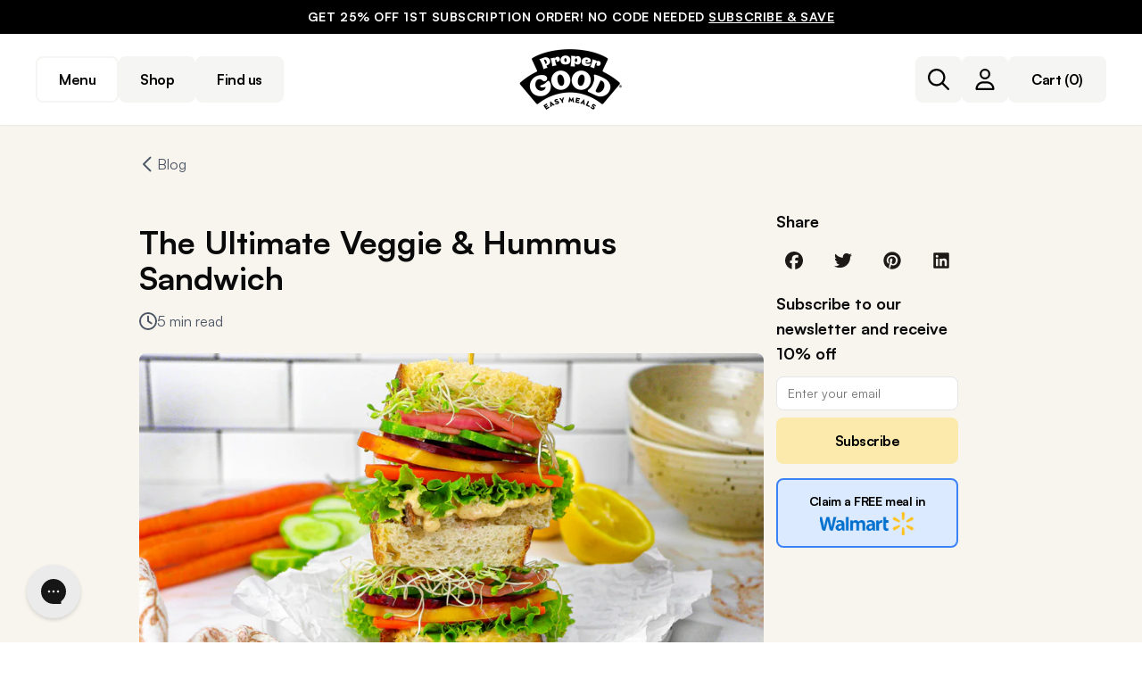

--- FILE ---
content_type: text/html
request_url: https://eatpropergood.com/blogs/proper-good-recipes/the-ultimate-veggie-hummus-sandwich?_pos=1&_sid=b51f47952&_ss=r
body_size: 14241
content:
<!DOCTYPE html><html lang="en"><head><meta charSet="utf-8"/><meta name="viewport" content="width=device-width,initial-scale=1"/><meta name="robots" content="all"/><meta name="theme-color" content="#ffffff"/><title>Proper Good | The Ultimate Veggie &amp; Hummus Sandwich</title><meta name="description" content="Check out our Proper Good blog for recipes, tips, pairings, and more!"/><link rel="canonical" href="https://eatpropergood.com/blogs/proper-good-recipes/the-ultimate-veggie-hummus-sandwich"/><meta property="og:type" content="website"/><meta property="og:site_name" content="Proper Good"/><meta property="og:url" content="https://eatpropergood.com/blogs/proper-good-recipes/the-ultimate-veggie-hummus-sandwich"/><meta property="og:title" content="The Ultimate Veggie &amp; Hummus Sandwich"/><meta property="og:description" content="Check out our Proper Good blog for recipes, tips, pairings, and more!"/><meta property="og:image" content="https://cdn.shopify.com/s/files/1/0079/4584/6866/articles/horizontal-_-Veggie-Packed-Sandwiche---ProperGood-x-_brightmomentco-BLOG.jpg?v=1629050344"/><meta property="og:type" content="article"/><meta property="article:published_time" content="2021-08-15T18:21:50Z"/><meta property="article:author" content="Proper Good"/><meta name="twitter:card" content="summary_large_image"/><meta name="twitter:title" content="The Ultimate Veggie &amp; Hummus Sandwich"/><meta name="twitter:description" content="Check out our Proper Good blog for recipes, tips, pairings, and more!"/><meta name="twitter:image" content="https://cdn.shopify.com/s/files/1/0079/4584/6866/articles/horizontal-_-Veggie-Packed-Sandwiche---ProperGood-x-_brightmomentco-BLOG.jpg?v=1629050344"/><link rel="stylesheet" href="https://cdn.shopify.com/oxygen-v2/38102/30285/63240/2538664/assets/tailwind-gUn7qw62.css"/><link rel="preconnect" href="https://cdn.shopify.com"/><link rel="preconnect" href="https://shop.app"/><link rel="preload" href="/fonts/satoshi/Satoshi-Regular.woff2" as="font" type="font/woff2" crossorigin="anonymous"/><link rel="preload" href="/fonts/satoshi/Satoshi-Bold.woff2" as="font" type="font/woff2" crossorigin="anonymous"/><link rel="preload" href="/images/logo-white-easy.webp" as="image"/><link rel="icon" type="image/svg+xml" href="https://cdn.shopify.com/oxygen-v2/38102/30285/63240/2538664/assets/favicon-Cr_x3ZKF.ico"/></head><body><noscript><iframe title="Google Tag Manager" src="https://www.googletagmanager.com/ns.html?id=GTM-WG6J669" height="0" width="0" style="display:none;visibility:hidden"></iframe></noscript><div><div class="flex flex-col"><div class="sticky top-0 z-[100] transition-all duration-200 bg-white shadow-sm"><div class="bg-black w-full z-10 overflow-hidden h-[42px] md:h-[38px] relative flex items-center justify-center"><div class="font-bold tracking-[0.04em] text-white text-center py-2 px-2 text-xs sm:text-xs md:text-sm">GET 25% OFF 1ST SUBSCRIPTION ORDER! NO CODE NEEDED<!-- --> <a class="text-white underline whitespace-nowrap" href="https://eatpropergood.com/collections/build-your-own-pack">SUBSCRIBE &amp; SAVE</a></div></div><header class="flex w-full justify-center items-center h-[68px] md:h-[102px] relative px-container-padding-sm md:px-container-padding-md lg:px-container-padding-lg"><div class="relative flex items-center justify-between w-full md:max-w-container-md lg:max-w-container-lg"><div class="flex gap-3"><button class="inline-flex items-center justify-center gap-2 whitespace-nowrap duration-300 rounded-lg font-bold text-[16px] leading-[24.3px] tracking-[-0.03em] ring-offset-background transition-colors focus-visible:outline-none focus-visible:ring-2 focus-visible:ring-ring focus-visible:ring-offset-2 disabled:pointer-events-none disabled:opacity-50 [&amp;_svg]:pointer-events-none [&amp;_svg]:size-6 [&amp;_svg]:shrink-0 border-2 border-light bg-background hover:bg-accent hover:text-accent-foreground px-6 py-3.5 h-[42px] md:hidden" aria-label="Menu">Menu</button><div class="hidden md:block"><button class="inline-flex items-center justify-center gap-2 whitespace-nowrap duration-300 rounded-lg font-bold text-[16px] leading-[24.3px] tracking-[-0.03em] ring-offset-background transition-colors focus-visible:outline-none focus-visible:ring-2 focus-visible:ring-ring focus-visible:ring-offset-2 disabled:pointer-events-none disabled:opacity-50 [&amp;_svg]:pointer-events-none [&amp;_svg]:size-6 [&amp;_svg]:shrink-0 border-2 border-light bg-background hover:bg-accent hover:text-accent-foreground px-6 py-3.5 h-[52px]" aria-label="Menu" type="button" aria-haspopup="dialog" aria-expanded="false" aria-controls="radix-:Rip4d5:" data-state="closed">Menu</button></div><a class="hidden md:inline-flex" aria-label="Shop" data-discover="true" href="/collections/build-your-own-pack"><button class="inline-flex items-center justify-center gap-2 whitespace-nowrap duration-300 rounded-lg font-bold text-[16px] leading-[24.3px] tracking-[-0.03em] ring-offset-background transition-colors focus-visible:outline-none focus-visible:ring-2 focus-visible:ring-ring focus-visible:ring-offset-2 disabled:pointer-events-none disabled:opacity-50 [&amp;_svg]:pointer-events-none [&amp;_svg]:size-6 [&amp;_svg]:shrink-0 text-black hover:bg-gray-200 px-6 py-3.5 h-[42px] md:h-[52px] bg-light" aria-label="Shop">Shop</button></a><a class="hidden md:inline-flex" aria-label="Find us" data-discover="true" href="/pages/find-in-stores"><button class="inline-flex items-center justify-center gap-2 whitespace-nowrap duration-300 rounded-lg font-bold text-[16px] leading-[24.3px] tracking-[-0.03em] ring-offset-background transition-colors focus-visible:outline-none focus-visible:ring-2 focus-visible:ring-ring focus-visible:ring-offset-2 disabled:pointer-events-none disabled:opacity-50 [&amp;_svg]:pointer-events-none [&amp;_svg]:size-6 [&amp;_svg]:shrink-0 text-black hover:bg-gray-200 px-6 py-3.5 h-[42px] md:h-[52px] bg-light" aria-label="Find us">Find us</button></a></div><a class="absolute top-1/2 left-1/2 -translate-x-1/2 -translate-y-1/2" aria-label="Proper Good logo" data-discover="true" href="/"><img alt="Proper Good logo" decoding="async" height="70" loading="eager" src="/images/logo-white-easy.webp?width=116&amp;height=70&amp;crop=center" srcSet="/images/logo-white-easy.webp?width=116&amp;height=70&amp;crop=center 1x, /images/logo-white-easy.webp?width=232&amp;height=140&amp;crop=center 2x, /images/logo-white-easy.webp?width=348&amp;height=210&amp;crop=center 3x" width="116" style="aspect-ratio:116/70" class="h-[42px] w-[70px] md:h-[70px] md:w-[116px] transition-colors duration-300 [filter:brightness(0)]"/></a><div class="flex gap-3"><div class="hidden md:block"><button class="inline-flex items-center justify-center gap-2 whitespace-nowrap duration-300 rounded-lg font-bold text-[16px] leading-[24.3px] tracking-[-0.03em] ring-offset-background transition-colors focus-visible:outline-none focus-visible:ring-2 focus-visible:ring-ring focus-visible:ring-offset-2 disabled:pointer-events-none disabled:opacity-50 [&amp;_svg]:pointer-events-none [&amp;_svg]:size-6 [&amp;_svg]:shrink-0 text-black hover:bg-gray-200 w-[42px] md:w-[52px] h-[42px] md:h-[52px] bg-light" aria-label="Button"><svg aria-hidden="true" focusable="false" data-prefix="far" data-icon="magnifying-glass" class="svg-inline--fa fa-magnifying-glass " role="img" xmlns="http://www.w3.org/2000/svg" viewBox="0 0 512 512"><path fill="currentColor" d="M368 208A160 160 0 1 0 48 208a160 160 0 1 0 320 0zM337.1 371.1C301.7 399.2 256.8 416 208 416C93.1 416 0 322.9 0 208S93.1 0 208 0S416 93.1 416 208c0 48.8-16.8 93.7-44.9 129.1L505 471c9.4 9.4 9.4 24.6 0 33.9s-24.6 9.4-33.9 0L337.1 371.1z"></path></svg></button></div><!--$--><a class="inline-flex" aria-label="Account" data-discover="true" href="/account/profile"><button class="inline-flex items-center justify-center gap-2 whitespace-nowrap duration-300 rounded-lg font-bold text-[16px] leading-[24.3px] tracking-[-0.03em] ring-offset-background transition-colors focus-visible:outline-none focus-visible:ring-2 focus-visible:ring-ring focus-visible:ring-offset-2 disabled:pointer-events-none disabled:opacity-50 [&amp;_svg]:pointer-events-none [&amp;_svg]:size-6 [&amp;_svg]:shrink-0 text-black hover:bg-gray-200 w-[42px] md:w-[52px] h-[42px] md:h-[52px] bg-light" aria-label="Button"><svg aria-hidden="true" focusable="false" data-prefix="far" data-icon="user" class="svg-inline--fa fa-user " role="img" xmlns="http://www.w3.org/2000/svg" viewBox="0 0 448 512"><path fill="currentColor" d="M304 128a80 80 0 1 0 -160 0 80 80 0 1 0 160 0zM96 128a128 128 0 1 1 256 0A128 128 0 1 1 96 128zM49.3 464l349.5 0c-8.9-63.3-63.3-112-129-112l-91.4 0c-65.7 0-120.1 48.7-129 112zM0 482.3C0 383.8 79.8 304 178.3 304l91.4 0C368.2 304 448 383.8 448 482.3c0 16.4-13.3 29.7-29.7 29.7L29.7 512C13.3 512 0 498.7 0 482.3z"></path></svg></button></a><!--/$--><div class="relative"><button class="inline-flex items-center justify-center gap-2 whitespace-nowrap duration-300 rounded-lg font-bold text-[16px] leading-[24.3px] tracking-[-0.03em] ring-offset-background transition-colors focus-visible:outline-none focus-visible:ring-2 focus-visible:ring-ring focus-visible:ring-offset-2 disabled:pointer-events-none disabled:opacity-50 [&amp;_svg]:pointer-events-none [&amp;_svg]:size-6 [&amp;_svg]:shrink-0 text-black hover:bg-gray-200 md:h-[52px] md:w-[52px] bg-light md:hidden w-[42px] h-[42px] relative" disabled="" aria-label="Button"><svg aria-hidden="true" focusable="false" data-prefix="far" data-icon="basket-shopping" class="svg-inline--fa fa-basket-shopping " role="img" xmlns="http://www.w3.org/2000/svg" viewBox="0 0 576 512"><path fill="currentColor" d="M243.1 2.7c11.8 6.1 16.3 20.6 10.2 32.4L171.7 192l232.6 0L322.7 35.1c-6.1-11.8-1.5-26.3 10.2-32.4s26.2-1.5 32.4 10.2L458.4 192l36.1 0 49.5 0 8 0c13.3 0 24 10.7 24 24s-10.7 24-24 24l-20 0L476.1 463.5C469 492 443.4 512 414 512L162 512c-29.4 0-55-20-62.1-48.5L44 240l-20 0c-13.3 0-24-10.7-24-24s10.7-24 24-24l8 0 49.5 0 36.1 0L210.7 12.9c6.1-11.8 20.6-16.3 32.4-10.2zM93.5 240l53 211.9c1.8 7.1 8.2 12.1 15.5 12.1L414 464c7.3 0 13.7-5 15.5-12.1l53-211.9-389 0zM224 312l0 80c0 13.3-10.7 24-24 24s-24-10.7-24-24l0-80c0-13.3 10.7-24 24-24s24 10.7 24 24zm64-24c13.3 0 24 10.7 24 24l0 80c0 13.3-10.7 24-24 24s-24-10.7-24-24l0-80c0-13.3 10.7-24 24-24zm112 24l0 80c0 13.3-10.7 24-24 24s-24-10.7-24-24l0-80c0-13.3 10.7-24 24-24s24 10.7 24 24z"></path></svg></button><button class="items-center justify-center gap-2 whitespace-nowrap duration-300 rounded-lg font-bold text-[16px] leading-[24.3px] tracking-[-0.03em] ring-offset-background transition-colors focus-visible:outline-none focus-visible:ring-2 focus-visible:ring-ring focus-visible:ring-offset-2 disabled:pointer-events-none disabled:opacity-50 [&amp;_svg]:pointer-events-none [&amp;_svg]:size-6 [&amp;_svg]:shrink-0 text-black hover:bg-gray-200 px-6 py-3.5 bg-light hidden md:inline-flex min-w-[110px]" disabled="" aria-label="Button">Cart </button></div></div></div><!--$--><!--/$--></header></div><main><div class="min-h-screen bg-champagne"><div class="max-w-[1000px] mx-auto px-4 py-8"><a class="flex items-center gap-2 mb-6 text-gray-600 hover:text-gray-900" data-discover="true" href="/blogs/proper-good-recipes"><svg aria-hidden="true" focusable="false" data-prefix="far" data-icon="chevron-left" class="svg-inline--fa fa-chevron-left " role="img" xmlns="http://www.w3.org/2000/svg" viewBox="0 0 320 512" style="display:inline-block;width:20px;height:20px"><path fill="currentColor" d="M15 239c-9.4 9.4-9.4 24.6 0 33.9L207 465c9.4 9.4 24.6 9.4 33.9 0s9.4-24.6 0-33.9L65.9 256 241 81c9.4-9.4 9.4-24.6 0-33.9s-24.6-9.4-33.9 0L15 239z"></path></svg><span>Blog</span></a><div class="flex flex-col md:flex-row gap-8"><div class="flex-1 max-w-[700px]"><h1 class="font-bold text-4xl mb-4">The Ultimate Veggie &amp; Hummus Sandwich</h1><div class="flex items-center gap-2 text-gray-600 mb-6"><svg aria-hidden="true" focusable="false" data-prefix="far" data-icon="clock" class="svg-inline--fa fa-clock " role="img" xmlns="http://www.w3.org/2000/svg" viewBox="0 0 512 512" style="display:inline-block;width:20px;height:20px"><path fill="currentColor" d="M464 256A208 208 0 1 1 48 256a208 208 0 1 1 416 0zM0 256a256 256 0 1 0 512 0A256 256 0 1 0 0 256zM232 120l0 136c0 8 4 15.5 10.7 20l96 64c11 7.4 25.9 4.4 33.3-6.7s4.4-25.9-6.7-33.3L280 243.2 280 120c0-13.3-10.7-24-24-24s-24 10.7-24 24z"></path></svg><span>5 min read</span></div><img alt="The Ultimate Veggie &amp; Hummus Sandwich - Eat Proper Good" decoding="async" height="53.666666666666664" loading="eager" sizes="(max-width: 700px) 100vw, 700px" src="https://cdn.shopify.com/s/files/1/0079/4584/6866/articles/horizontal-_-Veggie-Packed-Sandwiche---ProperGood-x-_brightmomentco-BLOG.jpg?v=1629050344&amp;width=100&amp;height=54&amp;crop=center" srcSet="https://cdn.shopify.com/s/files/1/0079/4584/6866/articles/horizontal-_-Veggie-Packed-Sandwiche---ProperGood-x-_brightmomentco-BLOG.jpg?v=1629050344&amp;width=200&amp;height=107&amp;crop=center 200w, https://cdn.shopify.com/s/files/1/0079/4584/6866/articles/horizontal-_-Veggie-Packed-Sandwiche---ProperGood-x-_brightmomentco-BLOG.jpg?v=1629050344&amp;width=400&amp;height=215&amp;crop=center 400w, https://cdn.shopify.com/s/files/1/0079/4584/6866/articles/horizontal-_-Veggie-Packed-Sandwiche---ProperGood-x-_brightmomentco-BLOG.jpg?v=1629050344&amp;width=600&amp;height=322&amp;crop=center 600w, https://cdn.shopify.com/s/files/1/0079/4584/6866/articles/horizontal-_-Veggie-Packed-Sandwiche---ProperGood-x-_brightmomentco-BLOG.jpg?v=1629050344&amp;width=800&amp;height=429&amp;crop=center 800w, https://cdn.shopify.com/s/files/1/0079/4584/6866/articles/horizontal-_-Veggie-Packed-Sandwiche---ProperGood-x-_brightmomentco-BLOG.jpg?v=1629050344&amp;width=1000&amp;height=537&amp;crop=center 1000w, https://cdn.shopify.com/s/files/1/0079/4584/6866/articles/horizontal-_-Veggie-Packed-Sandwiche---ProperGood-x-_brightmomentco-BLOG.jpg?v=1629050344&amp;width=1200&amp;height=644&amp;crop=center 1200w" width="100" class="rounded-lg mb-6" style="width:100%;aspect-ratio:1200/644"/><div class="text-lg leading-7 font-medium mb-6">By <!-- -->Proper Good</div><div class="prose max-w-none"><div class="font-bold mt-6 mb-3 text-xl">Lunch just got a whole lot better, thanks to this amazing recipe! Personalize with your favorite veggies, and enjoy with your favorite Proper Good Soup. </div>
<div class="text-lg font-medium leading-7 mb-4"><a href="https://eatpropergood.com/collections/build-your-own-pack?product-sku=squash-carrot-soup" target="_blank" rel="noopener noreferrer" class="text-blue-600 hover:text-blue-800 underline"><img alt="THE ULTIMATE VEGGIE &amp; HUMMUS SANDWICH - Eat Proper Good" decoding="async" loading="lazy" sizes="(max-width: 700px) 100vw, 700px" src="https://cdn.shopify.com/s/files/1/0079/4584/6866/files/horizontal-_-Veggie-Packed-Sandwiche---ProperGood-x-_brightmomentco-Square_480x480.jpg?v=1657492440&amp;width=100&amp;crop=center" srcSet="https://cdn.shopify.com/s/files/1/0079/4584/6866/files/horizontal-_-Veggie-Packed-Sandwiche---ProperGood-x-_brightmomentco-Square_480x480.jpg?v=1657492440&amp;width=200&amp;crop=center 200w, https://cdn.shopify.com/s/files/1/0079/4584/6866/files/horizontal-_-Veggie-Packed-Sandwiche---ProperGood-x-_brightmomentco-Square_480x480.jpg?v=1657492440&amp;width=400&amp;crop=center 400w, https://cdn.shopify.com/s/files/1/0079/4584/6866/files/horizontal-_-Veggie-Packed-Sandwiche---ProperGood-x-_brightmomentco-Square_480x480.jpg?v=1657492440&amp;width=600&amp;crop=center 600w, https://cdn.shopify.com/s/files/1/0079/4584/6866/files/horizontal-_-Veggie-Packed-Sandwiche---ProperGood-x-_brightmomentco-Square_480x480.jpg?v=1657492440&amp;width=800&amp;crop=center 800w, https://cdn.shopify.com/s/files/1/0079/4584/6866/files/horizontal-_-Veggie-Packed-Sandwiche---ProperGood-x-_brightmomentco-Square_480x480.jpg?v=1657492440&amp;width=1000&amp;crop=center 1000w, https://cdn.shopify.com/s/files/1/0079/4584/6866/files/horizontal-_-Veggie-Packed-Sandwiche---ProperGood-x-_brightmomentco-Square_480x480.jpg?v=1657492440&amp;width=1200&amp;crop=center 1200w, https://cdn.shopify.com/s/files/1/0079/4584/6866/files/horizontal-_-Veggie-Packed-Sandwiche---ProperGood-x-_brightmomentco-Square_480x480.jpg?v=1657492440&amp;width=1400&amp;crop=center 1400w, https://cdn.shopify.com/s/files/1/0079/4584/6866/files/horizontal-_-Veggie-Packed-Sandwiche---ProperGood-x-_brightmomentco-Square_480x480.jpg?v=1657492440&amp;width=1600&amp;crop=center 1600w, https://cdn.shopify.com/s/files/1/0079/4584/6866/files/horizontal-_-Veggie-Packed-Sandwiche---ProperGood-x-_brightmomentco-Square_480x480.jpg?v=1657492440&amp;width=1800&amp;crop=center 1800w, https://cdn.shopify.com/s/files/1/0079/4584/6866/files/horizontal-_-Veggie-Packed-Sandwiche---ProperGood-x-_brightmomentco-Square_480x480.jpg?v=1657492440&amp;width=2000&amp;crop=center 2000w, https://cdn.shopify.com/s/files/1/0079/4584/6866/files/horizontal-_-Veggie-Packed-Sandwiche---ProperGood-x-_brightmomentco-Square_480x480.jpg?v=1657492440&amp;width=2200&amp;crop=center 2200w, https://cdn.shopify.com/s/files/1/0079/4584/6866/files/horizontal-_-Veggie-Packed-Sandwiche---ProperGood-x-_brightmomentco-Square_480x480.jpg?v=1657492440&amp;width=2400&amp;crop=center 2400w, https://cdn.shopify.com/s/files/1/0079/4584/6866/files/horizontal-_-Veggie-Packed-Sandwiche---ProperGood-x-_brightmomentco-Square_480x480.jpg?v=1657492440&amp;width=2600&amp;crop=center 2600w, https://cdn.shopify.com/s/files/1/0079/4584/6866/files/horizontal-_-Veggie-Packed-Sandwiche---ProperGood-x-_brightmomentco-Square_480x480.jpg?v=1657492440&amp;width=2800&amp;crop=center 2800w, https://cdn.shopify.com/s/files/1/0079/4584/6866/files/horizontal-_-Veggie-Packed-Sandwiche---ProperGood-x-_brightmomentco-Square_480x480.jpg?v=1657492440&amp;width=3000&amp;crop=center 3000w" width="100" class="rounded-lg my-6 w-full" style="width:100%"/></a></div>
<div class="text-lg font-medium leading-7 mb-4"><div class="text-lg leading-7 font-black">Cooking Info:</div><br/>Servings: 1<br/>Prep Time: 10<br/>Total Time 10<br/><div class="text-lg leading-7 font-black">Ingredients:</div><br/>2 slices Whole Grain or Sourdough Bread<br/>1 tbsp. Hummus<br/>Veggies of choice:</div>
<ul class="pl-6 mb-4 list-disc"><li><div class="text-lg font-medium leading-7">Cucumbers</div></li><li><div class="text-lg font-medium leading-7">Beets</div></li><li><div class="text-lg font-medium leading-7">Bell Peppers</div></li><li><div class="text-lg font-medium leading-7">Tomatoes</div></li><li><div class="text-lg font-medium leading-7">Banana Peppers</div></li><li><div class="text-lg font-medium leading-7">Lettuce</div></li><li><div class="text-lg font-medium leading-7">Pickled Jalapenos</div></li><li><div class="text-lg font-medium leading-7">Kalamata Olives</div></li><li><div class="text-lg font-medium leading-7">Red Onion</div></li><li><div class="text-lg font-medium leading-7">Avocado</div></li></ul>
<div class="text-lg font-medium leading-7 mb-4"><div class="text-lg leading-7 font-black">Instructions:</div><br/>1. Toast the bread, then spread a thin layer of hummus on each slice. Top with your favorite sliced vegetables. Season with salt and black pepper, and enjoy!</div>
<div class="text-lg font-medium leading-7 mb-4">Pair this sandwich with your favorite <a href="https://eatpropergood.com/collections/build-your-own-pack" target="_blank" rel="noopener noreferrer" class="text-blue-600 hover:text-blue-800 underline">Proper Good Soups</a>! We love it with our <a href="https://eatpropergood.com/collections/build-your-own-pack?product-sku=squash-carrot-soup" target="_blank" rel="noopener noreferrer" class="text-blue-600 hover:text-blue-800 underline">Butternut Squash Soup.</a> </div></div><div class="md:hidden mt-8"><div class="bg-lowlight p-3.5 rounded-lg"><div class="text-lg leading-7 font-bold mb-4">Share</div><div class="grid grid-cols-4 gap-4 justify-items-center mb-6"><a href="https://www.facebook.com/sharer.php?u=https%3A%2F%2Featpropergood.com%2Fblogs%2Fproper-good-recipes%2Fthe-ultimate-veggie-hummus-sandwich" target="_blank" rel="noopener noreferrer" class="text-dark hover:text-gray-700"><svg stroke="currentColor" fill="currentColor" stroke-width="0" viewBox="0 0 512 512" style="display:inline-block;width:20px;height:20px" height="20" width="20" xmlns="http://www.w3.org/2000/svg"><path d="M512 256C512 114.6 397.4 0 256 0S0 114.6 0 256C0 376 82.7 476.8 194.2 504.5V334.2H141.4V256h52.8V222.3c0-87.1 39.4-127.5 125-127.5c16.2 0 44.2 3.2 55.7 6.4V172c-6-.6-16.5-1-29.6-1c-42 0-58.2 15.9-58.2 57.2V256h83.6l-14.4 78.2H287V510.1C413.8 494.8 512 386.9 512 256h0z"></path></svg></a><a href="https://x.com/intent/post?text=The%20Ultimate%20Veggie%20%26%20Hummus%20Sandwich&amp;url=https%3A%2F%2Featpropergood.com%2Fblogs%2Fproper-good-recipes%2Fthe-ultimate-veggie-hummus-sandwich" target="_blank" rel="noopener noreferrer" class="text-dark hover:text-gray-700"><svg stroke="currentColor" fill="currentColor" stroke-width="0" viewBox="0 0 512 512" style="display:inline-block;width:20px;height:20px" height="20" width="20" xmlns="http://www.w3.org/2000/svg"><path d="M459.37 151.716c.325 4.548.325 9.097.325 13.645 0 138.72-105.583 298.558-298.558 298.558-59.452 0-114.68-17.219-161.137-47.106 8.447.974 16.568 1.299 25.34 1.299 49.055 0 94.213-16.568 130.274-44.832-46.132-.975-84.792-31.188-98.112-72.772 6.498.974 12.995 1.624 19.818 1.624 9.421 0 18.843-1.3 27.614-3.573-48.081-9.747-84.143-51.98-84.143-102.985v-1.299c13.969 7.797 30.214 12.67 47.431 13.319-28.264-18.843-46.781-51.005-46.781-87.391 0-19.492 5.197-37.36 14.294-52.954 51.655 63.675 129.3 105.258 216.365 109.807-1.624-7.797-2.599-15.918-2.599-24.04 0-57.828 46.782-104.934 104.934-104.934 30.213 0 57.502 12.67 76.67 33.137 23.715-4.548 46.456-13.32 66.599-25.34-7.798 24.366-24.366 44.833-46.132 57.827 21.117-2.273 41.584-8.122 60.426-16.243-14.292 20.791-32.161 39.308-52.628 54.253z"></path></svg></a><a href="https://pinterest.com/pin/create/button/?url=https%3A%2F%2Featpropergood.com%2Fblogs%2Fproper-good-recipes%2Fthe-ultimate-veggie-hummus-sandwich" target="_blank" rel="noopener noreferrer" class="text-dark hover:text-gray-700"><svg stroke="currentColor" fill="currentColor" stroke-width="0" viewBox="0 0 496 512" style="display:inline-block;width:20px;height:20px" height="20" width="20" xmlns="http://www.w3.org/2000/svg"><path d="M496 256c0 137-111 248-248 248-25.6 0-50.2-3.9-73.4-11.1 10.1-16.5 25.2-43.5 30.8-65 3-11.6 15.4-59 15.4-59 8.1 15.4 31.7 28.5 56.8 28.5 74.8 0 128.7-68.8 128.7-154.3 0-81.9-66.9-143.2-152.9-143.2-107 0-163.9 71.8-163.9 150.1 0 36.4 19.4 81.7 50.3 96.1 4.7 2.2 7.2 1.2 8.3-3.3.8-3.4 5-20.3 6.9-28.1.6-2.5.3-4.7-1.7-7.1-10.1-12.5-18.3-35.3-18.3-56.6 0-54.7 41.4-107.6 112-107.6 60.9 0 103.6 41.5 103.6 100.9 0 67.1-33.9 113.6-78 113.6-24.3 0-42.6-20.1-36.7-44.8 7-29.5 20.5-61.3 20.5-82.6 0-19-10.2-34.9-31.4-34.9-24.9 0-44.9 25.7-44.9 60.2 0 22 7.4 36.8 7.4 36.8s-24.5 103.8-29 123.2c-5 21.4-3 51.6-.9 71.2C65.4 450.9 0 361.1 0 256 0 119 111 8 248 8s248 111 248 248z"></path></svg></a><a href="https://www.linkedin.com/shareArticle?mini=true&amp;url=https%3A%2F%2Featpropergood.com%2Fblogs%2Fproper-good-recipes%2Fthe-ultimate-veggie-hummus-sandwich" target="_blank" rel="noopener noreferrer" class="text-dark hover:text-gray-700"><svg stroke="currentColor" fill="currentColor" stroke-width="0" viewBox="0 0 448 512" style="display:inline-block;width:20px;height:20px" height="20" width="20" xmlns="http://www.w3.org/2000/svg"><path d="M416 32H31.9C14.3 32 0 46.5 0 64.3v383.4C0 465.5 14.3 480 31.9 480H416c17.6 0 32-14.5 32-32.3V64.3c0-17.8-14.4-32.3-32-32.3zM135.4 416H69V202.2h66.5V416zm-33.2-243c-21.3 0-38.5-17.3-38.5-38.5S80.9 96 102.2 96c21.2 0 38.5 17.3 38.5 38.5 0 21.3-17.2 38.5-38.5 38.5zm282.1 243h-66.4V312c0-24.8-.5-56.7-34.5-56.7-34.6 0-39.9 27-39.9 54.9V416h-66.4V202.2h63.7v29.2h.9c8.9-16.8 30.6-34.5 62.9-34.5 67.2 0 79.7 44.3 79.7 101.9V416z"></path></svg></a></div><div><div class="text-lg leading-7 font-bold mb-2">Subscribe to our newsletter and receive 10% off</div><form class="flex flex-col gap-2"><input type="email" class="flex rounded-lg border bg-background px-3 py-2 text-sm ring-offset-background file:border-0 file:bg-transparent file:text-sm file:font-medium placeholder:text-muted-foreground focus-visible:outline-none disabled:cursor-not-allowed disabled:opacity-50 border-input w-full" placeholder="Enter your email" required="" value=""/><button class="inline-flex items-center justify-center gap-2 whitespace-nowrap duration-300 rounded-lg font-bold text-[16px] leading-[24.3px] tracking-[-0.03em] ring-offset-background transition-colors focus-visible:outline-none focus-visible:ring-2 focus-visible:ring-ring focus-visible:ring-offset-2 disabled:pointer-events-none disabled:opacity-50 [&amp;_svg]:pointer-events-none [&amp;_svg]:size-6 [&amp;_svg]:shrink-0 text-black hover:bg-gray-200 px-6 py-3.5 w-full bg-productYellow" aria-label="Subscribe" type="submit">Subscribe</button></form><div class="mt-4"><a class="border-blue-500 flex flex-col border-2 border-solid items-center justify-center gap-2 whitespace-nowrap duration-300 rounded-lg font-bold text-[14px] text-black leading-[24.3px] tracking-[-0.03em] ring-offset-background transition-colors focus-visible:outline-none focus-visible:ring-2 focus-visible:ring-ring focus-visible:ring-offset-2 disabled:pointer-events-none disabled:opacity-50 [&amp;_svg]:pointer-events-none [&amp;_svg]:size-6 [&amp;_svg]:shrink-0 px-6 py-3 w-full bg-blue-100 hover:bg-blue-200 transition-colors" data-discover="true" href="/pages/full-rebate">Claim a FREE meal in<img alt="Walmart logo" decoding="async" height="26" loading="eager" src="/images/Walmart.webp?width=106&amp;height=26&amp;crop=center" srcSet="/images/Walmart.webp?width=106&amp;height=26&amp;crop=center 1x, /images/Walmart.webp?width=212&amp;height=52&amp;crop=center 2x, /images/Walmart.webp?width=318&amp;height=78&amp;crop=center 3x" width="106" style="aspect-ratio:106/26"/></a></div></div></div></div></div><div class="hidden md:block"><div class="sticky top-36 w-[232px]"><div class="bg-lowlight p-3.5 rounded-lg"><div class="text-lg leading-7 font-bold mb-4">Share</div><div class="grid grid-cols-4 gap-4 justify-items-center mb-6"><a href="https://www.facebook.com/sharer.php?u=https%3A%2F%2Featpropergood.com%2Fblogs%2Fproper-good-recipes%2Fthe-ultimate-veggie-hummus-sandwich" target="_blank" rel="noopener noreferrer" class="text-dark hover:text-gray-700"><svg stroke="currentColor" fill="currentColor" stroke-width="0" viewBox="0 0 512 512" style="display:inline-block;width:20px;height:20px" height="20" width="20" xmlns="http://www.w3.org/2000/svg"><path d="M512 256C512 114.6 397.4 0 256 0S0 114.6 0 256C0 376 82.7 476.8 194.2 504.5V334.2H141.4V256h52.8V222.3c0-87.1 39.4-127.5 125-127.5c16.2 0 44.2 3.2 55.7 6.4V172c-6-.6-16.5-1-29.6-1c-42 0-58.2 15.9-58.2 57.2V256h83.6l-14.4 78.2H287V510.1C413.8 494.8 512 386.9 512 256h0z"></path></svg></a><a href="https://x.com/intent/post?text=The%20Ultimate%20Veggie%20%26%20Hummus%20Sandwich&amp;url=https%3A%2F%2Featpropergood.com%2Fblogs%2Fproper-good-recipes%2Fthe-ultimate-veggie-hummus-sandwich" target="_blank" rel="noopener noreferrer" class="text-dark hover:text-gray-700"><svg stroke="currentColor" fill="currentColor" stroke-width="0" viewBox="0 0 512 512" style="display:inline-block;width:20px;height:20px" height="20" width="20" xmlns="http://www.w3.org/2000/svg"><path d="M459.37 151.716c.325 4.548.325 9.097.325 13.645 0 138.72-105.583 298.558-298.558 298.558-59.452 0-114.68-17.219-161.137-47.106 8.447.974 16.568 1.299 25.34 1.299 49.055 0 94.213-16.568 130.274-44.832-46.132-.975-84.792-31.188-98.112-72.772 6.498.974 12.995 1.624 19.818 1.624 9.421 0 18.843-1.3 27.614-3.573-48.081-9.747-84.143-51.98-84.143-102.985v-1.299c13.969 7.797 30.214 12.67 47.431 13.319-28.264-18.843-46.781-51.005-46.781-87.391 0-19.492 5.197-37.36 14.294-52.954 51.655 63.675 129.3 105.258 216.365 109.807-1.624-7.797-2.599-15.918-2.599-24.04 0-57.828 46.782-104.934 104.934-104.934 30.213 0 57.502 12.67 76.67 33.137 23.715-4.548 46.456-13.32 66.599-25.34-7.798 24.366-24.366 44.833-46.132 57.827 21.117-2.273 41.584-8.122 60.426-16.243-14.292 20.791-32.161 39.308-52.628 54.253z"></path></svg></a><a href="https://pinterest.com/pin/create/button/?url=https%3A%2F%2Featpropergood.com%2Fblogs%2Fproper-good-recipes%2Fthe-ultimate-veggie-hummus-sandwich" target="_blank" rel="noopener noreferrer" class="text-dark hover:text-gray-700"><svg stroke="currentColor" fill="currentColor" stroke-width="0" viewBox="0 0 496 512" style="display:inline-block;width:20px;height:20px" height="20" width="20" xmlns="http://www.w3.org/2000/svg"><path d="M496 256c0 137-111 248-248 248-25.6 0-50.2-3.9-73.4-11.1 10.1-16.5 25.2-43.5 30.8-65 3-11.6 15.4-59 15.4-59 8.1 15.4 31.7 28.5 56.8 28.5 74.8 0 128.7-68.8 128.7-154.3 0-81.9-66.9-143.2-152.9-143.2-107 0-163.9 71.8-163.9 150.1 0 36.4 19.4 81.7 50.3 96.1 4.7 2.2 7.2 1.2 8.3-3.3.8-3.4 5-20.3 6.9-28.1.6-2.5.3-4.7-1.7-7.1-10.1-12.5-18.3-35.3-18.3-56.6 0-54.7 41.4-107.6 112-107.6 60.9 0 103.6 41.5 103.6 100.9 0 67.1-33.9 113.6-78 113.6-24.3 0-42.6-20.1-36.7-44.8 7-29.5 20.5-61.3 20.5-82.6 0-19-10.2-34.9-31.4-34.9-24.9 0-44.9 25.7-44.9 60.2 0 22 7.4 36.8 7.4 36.8s-24.5 103.8-29 123.2c-5 21.4-3 51.6-.9 71.2C65.4 450.9 0 361.1 0 256 0 119 111 8 248 8s248 111 248 248z"></path></svg></a><a href="https://www.linkedin.com/shareArticle?mini=true&amp;url=https%3A%2F%2Featpropergood.com%2Fblogs%2Fproper-good-recipes%2Fthe-ultimate-veggie-hummus-sandwich" target="_blank" rel="noopener noreferrer" class="text-dark hover:text-gray-700"><svg stroke="currentColor" fill="currentColor" stroke-width="0" viewBox="0 0 448 512" style="display:inline-block;width:20px;height:20px" height="20" width="20" xmlns="http://www.w3.org/2000/svg"><path d="M416 32H31.9C14.3 32 0 46.5 0 64.3v383.4C0 465.5 14.3 480 31.9 480H416c17.6 0 32-14.5 32-32.3V64.3c0-17.8-14.4-32.3-32-32.3zM135.4 416H69V202.2h66.5V416zm-33.2-243c-21.3 0-38.5-17.3-38.5-38.5S80.9 96 102.2 96c21.2 0 38.5 17.3 38.5 38.5 0 21.3-17.2 38.5-38.5 38.5zm282.1 243h-66.4V312c0-24.8-.5-56.7-34.5-56.7-34.6 0-39.9 27-39.9 54.9V416h-66.4V202.2h63.7v29.2h.9c8.9-16.8 30.6-34.5 62.9-34.5 67.2 0 79.7 44.3 79.7 101.9V416z"></path></svg></a></div><div><div class="text-lg leading-7 font-bold mb-2">Subscribe to our newsletter and receive 10% off</div><form class="flex flex-col gap-2"><input type="email" class="flex rounded-lg border bg-background px-3 py-2 text-sm ring-offset-background file:border-0 file:bg-transparent file:text-sm file:font-medium placeholder:text-muted-foreground focus-visible:outline-none disabled:cursor-not-allowed disabled:opacity-50 border-input w-full" placeholder="Enter your email" required="" value=""/><button class="inline-flex items-center justify-center gap-2 whitespace-nowrap duration-300 rounded-lg font-bold text-[16px] leading-[24.3px] tracking-[-0.03em] ring-offset-background transition-colors focus-visible:outline-none focus-visible:ring-2 focus-visible:ring-ring focus-visible:ring-offset-2 disabled:pointer-events-none disabled:opacity-50 [&amp;_svg]:pointer-events-none [&amp;_svg]:size-6 [&amp;_svg]:shrink-0 text-black hover:bg-gray-200 px-6 py-3.5 w-full bg-productYellow" aria-label="Subscribe" type="submit">Subscribe</button></form><div class="mt-4"><a class="border-blue-500 flex flex-col border-2 border-solid items-center justify-center gap-2 whitespace-nowrap duration-300 rounded-lg font-bold text-[14px] text-black leading-[24.3px] tracking-[-0.03em] ring-offset-background transition-colors focus-visible:outline-none focus-visible:ring-2 focus-visible:ring-ring focus-visible:ring-offset-2 disabled:pointer-events-none disabled:opacity-50 [&amp;_svg]:pointer-events-none [&amp;_svg]:size-6 [&amp;_svg]:shrink-0 px-6 py-3 w-full bg-blue-100 hover:bg-blue-200 transition-colors" data-discover="true" href="/pages/full-rebate">Claim a FREE meal in<img alt="Walmart logo" decoding="async" height="26" loading="eager" src="/images/Walmart.webp?width=106&amp;height=26&amp;crop=center" srcSet="/images/Walmart.webp?width=106&amp;height=26&amp;crop=center 1x, /images/Walmart.webp?width=212&amp;height=52&amp;crop=center 2x, /images/Walmart.webp?width=318&amp;height=78&amp;crop=center 3x" width="106" style="aspect-ratio:106/26"/></a></div></div></div></div></div></div></div></div></main><footer class="bg-dark flex justify-center"><div class="w-full mx-container-padding-sm md:mx-container-padding-md lg:mx-container-padding-lg max-w-container-md lg:max-w-container-lg pt-4 pb-2.5"><div class="flex items-center justify-between mb-6"><a aria-label="Proper Good logo" data-discover="true" href="/"><img alt="Proper Good logo" decoding="async" height="70" loading="lazy" src="/images/logo-white-easy.webp?width=116&amp;height=70&amp;crop=center" srcSet="/images/logo-white-easy.webp?width=116&amp;height=70&amp;crop=center 1x, /images/logo-white-easy.webp?width=232&amp;height=140&amp;crop=center 2x, /images/logo-white-easy.webp?width=348&amp;height=210&amp;crop=center 3x" width="116" style="aspect-ratio:116/70" class="h-12 w-20"/></a><div class="flex gap-x-6"><a class="text-white text-sm/6 hover:text-white" aria-label="[object Object],[object Object]" data-discover="true" href="/blogs"><span class="sr-only">Blog</span><svg xmlns="http://www.w3.org/2000/svg" width="24" height="24" viewBox="0 0 24 24" fill="none" stroke="currentColor" stroke-width="2" stroke-linecap="round" stroke-linejoin="round" class="lucide lucide-file-text size-6" aria-hidden="true"><path d="M15 2H6a2 2 0 0 0-2 2v16a2 2 0 0 0 2 2h12a2 2 0 0 0 2-2V7Z"></path><path d="M14 2v4a2 2 0 0 0 2 2h4"></path><path d="M10 9H8"></path><path d="M16 13H8"></path><path d="M16 17H8"></path></svg></a><a href="https://www.facebook.com/eatpropergood" target="_blank" class="text-white text-sm/6 hover:text-white" aria-label="[object Object],[object Object]"><span class="sr-only">Facebook</span><svg xmlns="http://www.w3.org/2000/svg" width="24" height="24" viewBox="0 0 24 24" fill="none" stroke="currentColor" stroke-width="2" stroke-linecap="round" stroke-linejoin="round" class="lucide lucide-facebook size-6" aria-hidden="true"><path d="M18 2h-3a5 5 0 0 0-5 5v3H7v4h3v8h4v-8h3l1-4h-4V7a1 1 0 0 1 1-1h3z"></path></svg></a><a href="https://www.instagram.com/eatpropergood" target="_blank" class="text-white text-sm/6 hover:text-white" aria-label="[object Object],[object Object]"><span class="sr-only">Instagram</span><svg xmlns="http://www.w3.org/2000/svg" width="24" height="24" viewBox="0 0 24 24" fill="none" stroke="currentColor" stroke-width="2" stroke-linecap="round" stroke-linejoin="round" class="lucide lucide-instagram size-6" aria-hidden="true"><rect width="20" height="20" x="2" y="2" rx="5" ry="5"></rect><path d="M16 11.37A4 4 0 1 1 12.63 8 4 4 0 0 1 16 11.37z"></path><line x1="17.5" x2="17.51" y1="6.5" y2="6.5"></line></svg></a><a href="https://www.youtube.com/channel/UCxY-u-sa3rlegfvptoSiHTg" target="_blank" class="text-white text-sm/6 hover:text-white" aria-label="[object Object],[object Object]"><span class="sr-only">YouTube</span><svg xmlns="http://www.w3.org/2000/svg" width="24" height="24" viewBox="0 0 24 24" fill="none" stroke="currentColor" stroke-width="2" stroke-linecap="round" stroke-linejoin="round" class="lucide lucide-youtube size-6" aria-hidden="true"><path d="M2.5 17a24.12 24.12 0 0 1 0-10 2 2 0 0 1 1.4-1.4 49.56 49.56 0 0 1 16.2 0A2 2 0 0 1 21.5 7a24.12 24.12 0 0 1 0 10 2 2 0 0 1-1.4 1.4 49.55 49.55 0 0 1-16.2 0A2 2 0 0 1 2.5 17"></path><path d="m10 15 5-3-5-3z"></path></svg></a></div></div><div class="grid grid-cols-1 gap-8 xl:grid-cols-3"><div class="grid grid-cols-2 col-span-2 gap-8 sm:grid-cols-3 md:grid-cols-5"><div class="col-span-1"><div class="text-[0.625rem] font-bold leading-[0.625rem] text-productYellow">BESTSELLERS</div><ul class="mt-6 space-y-4"><li><a class="text-white text-sm/6 hover:text-white" aria-label="[object Object]" data-discover="true" href="/products/creamy-meatball-soup"><div class="text-[0.75rem] font-medium leading-[0.75rem] text-white">Creamy Meatball Soup</div></a></li><li><a class="text-white text-sm/6 hover:text-white" aria-label="[object Object]" data-discover="true" href="/products/cream-of-chicken-soup"><div class="text-[0.75rem] font-medium leading-[0.75rem] text-white">Creamy Chicken Soup</div></a></li><li><a class="text-white text-sm/6 hover:text-white" aria-label="[object Object]" data-discover="true" href="/products/southwest-chili"><div class="text-[0.75rem] font-medium leading-[0.75rem] text-white">Southwest Chili Soup</div></a></li><li><a class="text-white text-sm/6 hover:text-white" aria-label="[object Object]" data-discover="true" href="/products/tomato-basil-soup"><div class="text-[0.75rem] font-medium leading-[0.75rem] text-white">Tomato Basil Soup</div></a></li></ul></div><div class="col-span-1"><div class="text-[0.625rem] font-bold leading-[0.625rem] text-productYellow">MEAL TYPES</div><ul class="mt-6 space-y-4"><li><a class="text-white text-sm/6 hover:text-white" aria-label="[object Object]" data-discover="true" href="/collections/build-your-own-pack?filters=oats"><div class="text-[0.75rem] font-medium leading-[0.75rem] text-white">Oats</div></a></li><li><a class="text-white text-sm/6 hover:text-white" aria-label="[object Object]" data-discover="true" href="/collections/build-your-own-pack?filters=soup"><div class="text-[0.75rem] font-medium leading-[0.75rem] text-white">Soup</div></a></li><li><a class="text-white text-sm/6 hover:text-white" aria-label="[object Object]" data-discover="true" href="/collections/build-your-own-pack?filters=pasta"><div class="text-[0.75rem] font-medium leading-[0.75rem] text-white">Pasta</div></a></li></ul></div><div class="col-span-1"><div class="text-[0.625rem] font-bold leading-[0.625rem] text-productYellow">DIETARY NEEDS</div><ul class="mt-6 space-y-4"><li><a class="text-white text-sm/6 hover:text-white" aria-label="[object Object]" data-discover="true" href="/collections/build-your-own-pack?filters=keto"><div class="text-[0.75rem] font-medium leading-[0.75rem] text-white">Keto</div></a></li><li><a class="text-white text-sm/6 hover:text-white" aria-label="[object Object]" data-discover="true" href="/collections/build-your-own-pack?filters=plant+based"><div class="text-[0.75rem] font-medium leading-[0.75rem] text-white">Plant based</div></a></li><li><a class="text-white text-sm/6 hover:text-white" aria-label="[object Object]" data-discover="true" href="/collections/build-your-own-pack?filters=gluten+free"><div class="text-[0.75rem] font-medium leading-[0.75rem] text-white">Gluten free</div></a></li><li><a class="text-white text-sm/6 hover:text-white" aria-label="[object Object]" data-discover="true" href="/collections/build-your-own-pack?filters=dairy+free"><div class="text-[0.75rem] font-medium leading-[0.75rem] text-white">Dairy free</div></a></li><li><a class="text-white text-sm/6 hover:text-white" aria-label="[object Object]" data-discover="true" href="/collections/build-your-own-pack?filters=low+sodium"><div class="text-[0.75rem] font-medium leading-[0.75rem] text-white">Low sodium</div></a></li><li><a class="text-white text-sm/6 hover:text-white" aria-label="[object Object]" data-discover="true" href="/collections/build-your-own-pack?filters=high+protein"><div class="text-[0.75rem] font-medium leading-[0.75rem] text-white">High protein</div></a></li><li><a class="text-white text-sm/6 hover:text-white" aria-label="[object Object]" data-discover="true" href="/collections/build-your-own-pack?filters=meat+based"><div class="text-[0.75rem] font-medium leading-[0.75rem] text-white">Meat based</div></a></li></ul></div><div class="col-span-1"><div class="text-[0.625rem] font-bold leading-[0.625rem] text-productYellow">PROGRAMS</div><ul class="mt-6 space-y-4"><li><a class="text-white text-sm/6 hover:text-white" aria-label="[object Object]" data-discover="true" href="/pages/rewards"><div class="text-[0.75rem] font-medium leading-[0.75rem] text-white">Rewards Program</div></a></li><li><a class="text-white text-sm/6 hover:text-white" aria-label="[object Object]" data-discover="true" href="/products/a-proper-good-gift-card"><div class="text-[0.75rem] font-medium leading-[0.75rem] text-white">Gift Cards</div></a></li><li><a href="https://app.kalecard.com/t/propergood?ref=propergood_Website" class="text-white text-sm/6 hover:text-white" aria-label="[object Object]"><div class="text-[0.75rem] font-medium leading-[0.75rem] text-white">Become an Ambassador</div></a></li><li><a href="https://propergood.refr.cc/join/affiliate-launch" class="text-white text-sm/6 hover:text-white" aria-label="[object Object]"><div class="text-[0.75rem] font-medium leading-[0.75rem] text-white">Become an Affiliate</div></a></li><li><a href="https://www.faire.com/brand/b_5uwi7ykr2u" class="text-white text-sm/6 hover:text-white" aria-label="[object Object]"><div class="text-[0.75rem] font-medium leading-[0.75rem] text-white">Wholesale</div></a></li></ul></div><div class="col-span-1"><div class="text-[0.625rem] font-bold leading-[0.625rem] text-productYellow">HELP &amp; SUPPORT</div><ul class="mt-6 space-y-4"><li><a href="https://eatpropergood.mymalomo.com" class="text-white text-sm/6 hover:text-white" aria-label="[object Object]"><div class="text-[0.75rem] font-medium leading-[0.75rem] text-white">Track My Order</div></a></li><li><a class="text-white text-sm/6 hover:text-white" aria-label="[object Object]" data-discover="true" href="/pages/faqs"><div class="text-[0.75rem] font-medium leading-[0.75rem] text-white">FAQs</div></a></li><li><a class="text-white text-sm/6 hover:text-white" aria-label="[object Object]" data-discover="true" href="/pages/returns"><div class="text-[0.75rem] font-medium leading-[0.75rem] text-white">Shipping &amp; Returns</div></a></li><li><a class="text-white text-sm/6 hover:text-white" aria-label="[object Object]" data-discover="true" href="/pages/say-hello"><div class="text-[0.75rem] font-medium leading-[0.75rem] text-white">Contact Us</div></a></li></ul></div></div><div class="hidden col-span-1 md:block"><div class="text-[0.625rem] font-bold leading-[0.625rem] text-productYellow">LET&#x27;S BE FRIENDS...</div><form class="flex items-center justify-center max-w-md gap-2 mt-6"><input type="email" class="flex rounded-lg border bg-background px-3 py-2 text-sm ring-offset-background file:border-0 file:bg-transparent file:text-sm file:font-medium placeholder:text-muted-foreground focus-visible:outline-none disabled:cursor-not-allowed disabled:opacity-50 border-input h-[56px] w-full flex-1 my-0" id="email-address" name="email-address" required="" placeholder="Enter your email for 10% off" autoComplete="email" value=""/><button class="inline-flex items-center justify-center gap-2 duration-300 rounded-lg font-bold text-[16px] leading-[24.3px] tracking-[-0.03em] ring-offset-background transition-colors focus-visible:outline-none focus-visible:ring-2 focus-visible:ring-ring focus-visible:ring-offset-2 disabled:pointer-events-none disabled:opacity-50 [&amp;_svg]:pointer-events-none [&amp;_svg]:size-6 [&amp;_svg]:shrink-0 text-black hover:bg-gray-200 px-6 py-3.5 bg-productYellow h-[56px] whitespace-nowrap" aria-label="Subscribe" type="submit">Subscribe</button></form><div class="mt-6"><img alt="Slogan" decoding="async" height="36" loading="lazy" src="/images/slogan.svg?width=448&amp;height=36&amp;crop=center" srcSet="/images/slogan.svg?width=448&amp;height=36&amp;crop=center 1x, /images/slogan.svg?width=896&amp;height=72&amp;crop=center 2x, /images/slogan.svg?width=1344&amp;height=108&amp;crop=center 3x" width="448" style="aspect-ratio:448/36" class="w-full max-w-[448px]"/></div></div></div><div class="block col-span-1 mt-8 md:hidden"><div class="text-[0.625rem] font-bold leading-[0.625rem] text-productYellow">LET&#x27;S BE FRIENDS...</div><form class="flex items-center justify-center max-w-md gap-2 mt-6"><input type="email" class="flex rounded-lg border bg-background px-3 py-2 text-sm ring-offset-background file:border-0 file:bg-transparent file:text-sm file:font-medium placeholder:text-muted-foreground focus-visible:outline-none disabled:cursor-not-allowed disabled:opacity-50 border-input h-[56px] w-full flex-1 my-0" id="email-address" name="email-address" required="" placeholder="Enter your email for 10% off" autoComplete="email" value=""/><button class="inline-flex items-center justify-center gap-2 duration-300 rounded-lg font-bold text-[16px] leading-[24.3px] tracking-[-0.03em] ring-offset-background transition-colors focus-visible:outline-none focus-visible:ring-2 focus-visible:ring-ring focus-visible:ring-offset-2 disabled:pointer-events-none disabled:opacity-50 [&amp;_svg]:pointer-events-none [&amp;_svg]:size-6 [&amp;_svg]:shrink-0 text-black hover:bg-gray-200 px-6 py-3.5 bg-productYellow h-[56px] whitespace-nowrap" aria-label="Subscribe" type="submit">Subscribe</button></form><div class="mt-6"><img alt="Slogan" decoding="async" height="36" loading="lazy" src="/images/slogan.svg?width=448&amp;height=36&amp;crop=center" srcSet="/images/slogan.svg?width=448&amp;height=36&amp;crop=center 1x, /images/slogan.svg?width=896&amp;height=72&amp;crop=center 2x, /images/slogan.svg?width=1344&amp;height=108&amp;crop=center 3x" width="448" style="aspect-ratio:448/36" class="w-full max-w-[448px]"/></div></div><div class="mt-12 border-t border-white pt-2.5"><div class="flex items-center justify-between gap-4 overflow-x-auto whitespace-nowrap"><div class="flex items-center gap-4"><p class="text-xs text-white shrink-0">© Proper Good <!-- -->2026</p><div class="w-px h-6 bg-white shrink-0"></div><img alt="Sustainable Forestry Initiative" decoding="async" height="29" loading="lazy" src="/images/sustainable-forestry-footer.svg?width=51&amp;height=29&amp;crop=center" srcSet="/images/sustainable-forestry-footer.svg?width=51&amp;height=29&amp;crop=center 1x, /images/sustainable-forestry-footer.svg?width=102&amp;height=58&amp;crop=center 2x, /images/sustainable-forestry-footer.svg?width=153&amp;height=87&amp;crop=center 3x" width="51" style="aspect-ratio:51/29" class="shrink-0"/></div><div class="items-center hidden gap-4 md:flex"><a class="shrink-0" aria-label="Privacy" data-discover="true" href="/policies/privacy-policy"><p class="text-xs text-white">Privacy</p></a><div class="w-px h-6 bg-white shrink-0"></div><a class="shrink-0" aria-label="Terms" data-discover="true" href="/policies/terms-of-service"><p class="text-xs text-white">Terms</p></a></div><div class="flex items-center gap-4 md:hidden"><a class="shrink-0" aria-label="Privacy" data-discover="true" href="/policies/privacy-policy"><p class="text-xs text-white">Privacy</p></a><div class="w-px h-6 bg-white shrink-0"></div><a class="shrink-0" aria-label="Terms" data-discover="true" href="/policies/terms-of-service"><p class="text-xs text-white">Terms</p></a></div></div></div></div></footer></div></div><div role="region" aria-label="Notifications (F8)" tabindex="-1" style="pointer-events:none"><ol tabindex="-1" class="fixed top-0 z-[9999999] flex max-h-screen w-full flex-col-reverse p-4 md:left-0 md:flex-col md:bottom-0 md:top-auto md:max-w-[420px]"></ol></div><div id="portal"></div><script defer="" type="text/javascript" src="//static.klaviyo.com/onsite/js/LNZ4yR/klaviyo.js" nonce="f18ae9e552ab0a9f4804f61a69dbce2a"></script><script nonce="f18ae9e552ab0a9f4804f61a69dbce2a">((a,u)=>{if(!window.history.state||!window.history.state.key){let l=Math.random().toString(32).slice(2);window.history.replaceState({key:l},"")}try{let c=JSON.parse(sessionStorage.getItem(a)||"{}")[u||window.history.state.key];typeof c=="number"&&window.scrollTo(0,c)}catch(l){console.error(l),sessionStorage.removeItem(a)}})("positions", null)</script><link rel="modulepreload" href="https://cdn.shopify.com/oxygen-v2/38102/30285/63240/2538664/assets/manifest-c4326725.js"/><link rel="modulepreload" href="https://cdn.shopify.com/oxygen-v2/38102/30285/63240/2538664/assets/entry.client-DXxTlecj.js"/><link rel="modulepreload" href="https://cdn.shopify.com/oxygen-v2/38102/30285/63240/2538664/assets/components-Cd0su0dD.js"/><link rel="modulepreload" href="https://cdn.shopify.com/oxygen-v2/38102/30285/63240/2538664/assets/client-Cmhz9FnD.js"/><link rel="modulepreload" href="https://cdn.shopify.com/oxygen-v2/38102/30285/63240/2538664/assets/index-Cl7NZ6bg.js"/><link rel="modulepreload" href="https://cdn.shopify.com/oxygen-v2/38102/30285/63240/2538664/assets/input-DMKuv0aU.js"/><link rel="modulepreload" href="https://cdn.shopify.com/oxygen-v2/38102/30285/63240/2538664/assets/button-D-RrfF8V.js"/><link rel="modulepreload" href="https://cdn.shopify.com/oxygen-v2/38102/30285/63240/2538664/assets/text-Bh-Qbuty.js"/><link rel="modulepreload" href="https://cdn.shopify.com/oxygen-v2/38102/30285/63240/2538664/assets/use-toast-CnMt8DOn.js"/><link rel="modulepreload" href="https://cdn.shopify.com/oxygen-v2/38102/30285/63240/2538664/assets/Image-CHiVRYn2.js"/><link rel="modulepreload" href="https://cdn.shopify.com/oxygen-v2/38102/30285/63240/2538664/assets/spinner-CSdx_Ve5.js"/><link rel="modulepreload" href="https://cdn.shopify.com/oxygen-v2/38102/30285/63240/2538664/assets/index-D1eNN6Kn.js"/><link rel="modulepreload" href="https://cdn.shopify.com/oxygen-v2/38102/30285/63240/2538664/assets/command-BuZsbDbf.js"/><link rel="modulepreload" href="https://cdn.shopify.com/oxygen-v2/38102/30285/63240/2538664/assets/CartSummary-CaD1nLzf.js"/><link rel="modulepreload" href="https://cdn.shopify.com/oxygen-v2/38102/30285/63240/2538664/assets/carousel-D7HzEai_.js"/><link rel="modulepreload" href="https://cdn.shopify.com/oxygen-v2/38102/30285/63240/2538664/assets/AddToCartButton-BVWc7zMw.js"/><link rel="modulepreload" href="https://cdn.shopify.com/oxygen-v2/38102/30285/63240/2538664/assets/Money-B6Q-e086.js"/><link rel="modulepreload" href="https://cdn.shopify.com/oxygen-v2/38102/30285/63240/2538664/assets/index-Cf8fnD--.js"/><link rel="modulepreload" href="https://cdn.shopify.com/oxygen-v2/38102/30285/63240/2538664/assets/index-BXdifw1j.js"/><link rel="modulepreload" href="https://cdn.shopify.com/oxygen-v2/38102/30285/63240/2538664/assets/Combination-CBqsfpvF.js"/><link rel="modulepreload" href="https://cdn.shopify.com/oxygen-v2/38102/30285/63240/2538664/assets/index-BhLmFR_h.js"/><link rel="modulepreload" href="https://cdn.shopify.com/oxygen-v2/38102/30285/63240/2538664/assets/constants-BQQtLwp7.js"/><link rel="modulepreload" href="https://cdn.shopify.com/oxygen-v2/38102/30285/63240/2538664/assets/index-foh-bW9c.js"/><link rel="modulepreload" href="https://cdn.shopify.com/oxygen-v2/38102/30285/63240/2538664/assets/utils-DHLr8iED.js"/><link rel="modulepreload" href="https://cdn.shopify.com/oxygen-v2/38102/30285/63240/2538664/assets/extends-CF3RwP-h.js"/><link rel="modulepreload" href="https://cdn.shopify.com/oxygen-v2/38102/30285/63240/2538664/assets/dialog-Yau8Fbdp.js"/><link rel="modulepreload" href="https://cdn.shopify.com/oxygen-v2/38102/30285/63240/2538664/assets/root-CSXjWzp_.js"/><link rel="modulepreload" href="https://cdn.shopify.com/oxygen-v2/38102/30285/63240/2538664/assets/(_locale)-l0sNRNKZ.js"/><link rel="modulepreload" href="https://cdn.shopify.com/oxygen-v2/38102/30285/63240/2538664/assets/index-C10TbhAO.js"/><link rel="modulepreload" href="https://cdn.shopify.com/oxygen-v2/38102/30285/63240/2538664/assets/htmlParser-v4ajDgB9.js"/><link rel="modulepreload" href="https://cdn.shopify.com/oxygen-v2/38102/30285/63240/2538664/assets/(_locale).blogs._blogHandle._articleHandle-DzD1swws.js"/><script nonce="f18ae9e552ab0a9f4804f61a69dbce2a">window.__remixContext = {"basename":"/","future":{"v3_fetcherPersist":true,"v3_relativeSplatPath":true,"v3_throwAbortReason":true,"v3_routeConfig":false,"v3_singleFetch":false,"v3_lazyRouteDiscovery":false,"unstable_optimizeDeps":false},"isSpaMode":false,"state":{"loaderData":{"root":{"isLoggedIn":{},"cart":{},"shopData":{},"user":{},"upSellCollecton":[{"id":"gid://shopify/Product/6839597203538","title":"Light Green Spoon","handle":"spoon-light-green","image":"https://cdn.shopify.com/s/files/1/0079/4584/6866/files/Green-square.png?v=1738773040","price":"9.99","variantId":"gid://shopify/ProductVariant/40800059916370"},{"id":"gid://shopify/Product/6839593992274","title":"Light Purple Spoon","handle":"spoon-light-purple","image":"https://cdn.shopify.com/s/files/1/0079/4584/6866/files/Violet-square.png?v=1738955308","price":"9.99","variantId":"gid://shopify/ProductVariant/40800060571730"},{"id":"gid://shopify/Product/6839594057810","title":"Light Blue Spoon","handle":"spoon-light-blue","image":"https://cdn.shopify.com/s/files/1/0079/4584/6866/files/Blue-square.png?v=1738773354","price":"9.99","variantId":"gid://shopify/ProductVariant/40800059588690"},{"id":"gid://shopify/Product/6839596777554","title":"Light Pink Spoon","handle":"spoon-light-pink","image":"https://cdn.shopify.com/s/files/1/0079/4584/6866/files/Pink-square_1d57ee8b-5c69-4057-93da-ece69f905dbf.png?v=1738773151","price":"9.99","variantId":"gid://shopify/ProductVariant/40800060506194"},{"id":"gid://shopify/Product/6839596712018","title":"Royal Blue Spoon","handle":"spoon-royal-blue","image":"https://cdn.shopify.com/s/files/1/0079/4584/6866/files/Indigo-square.png?v=1738773275","price":"9.99","variantId":"gid://shopify/ProductVariant/40800061030482"},{"id":"gid://shopify/Product/6839597039698","title":"Orange Spoon","handle":"spoon-orange","image":"https://cdn.shopify.com/s/files/1/0079/4584/6866/files/Red-square.png?v=1738773082","price":"9.99","variantId":"gid://shopify/ProductVariant/40800060702802"},{"id":"gid://shopify/Product/6839594090578","title":"Yellow Spoon","handle":"spoon-mustard-yellow","image":"https://cdn.shopify.com/s/files/1/0079/4584/6866/files/Yellow-square.png?v=1738773316","price":"9.99","variantId":"gid://shopify/ProductVariant/40800060604498"}],"featuredCollection":{"id":"gid://shopify/Collection/169432645714","title":"Build Your Own Pack","image":null,"handle":"build-your-own-pack","products":{"nodes":[{"id":"gid://shopify/Product/6796518817874","handle":"tomato-basil-soup","title":"Tomato Basil Soup","tags":["all day","availableOnWalmart","Best Seller","BestSeller","dairy free","gluten free","keto","low sodium","miniDiscounts","plant based","soup"],"rating":{"value":"{\"scale_min\":\"1.0\",\"scale_max\":\"5.0\",\"value\":\"4.8\"}"},"ratingCount":{"value":"838"},"productCategory":{"value":"[\"Soups\"]","type":"list.single_line_text_field"},"subtitle":{"value":"with Garlic \u0026 Onion","type":"single_line_text_field"},"nutritionImage":{"reference":{"id":"gid://shopify/MediaImage/24117250883666","image":{"url":"https://cdn.shopify.com/s/files/1/0079/4584/6866/files/S-TB-nutritional.jpg?v=1738711462","width":2000,"height":2000,"altText":"Tomato Basil Soup Nutritional Information - Eat Proper Good"}}},"metafields":[{"key":"background_color","value":"#f6dada"}],"featuredImage":{"id":"gid://shopify/ProductImage/32169090678866","altText":"Tomato Basil Soup - Eat Proper Good","url":"https://cdn.shopify.com/s/files/1/0079/4584/6866/files/S-TB-front-square.png?v=1738711462","width":2000,"height":2000},"sellingPlanGroups":{"edges":[{"node":{"appName":"294517","sellingPlans":{"edges":[{"node":{"id":"gid://shopify/SellingPlan/1601044562","name":"Delivery Every Week"}},{"node":{"id":"gid://shopify/SellingPlan/1601077330","name":"Delivery Every 2 Weeks"}},{"node":{"id":"gid://shopify/SellingPlan/1601110098","name":"Delivery Every 4 Weeks"}},{"node":{"id":"gid://shopify/SellingPlan/1601142866","name":"Delivery Every 6 Weeks"}},{"node":{"id":"gid://shopify/SellingPlan/1908310098","name":"Delivery Every 8 Weeks"}}]}}}]},"priceRange":{"minVariantPrice":{"amount":"5.99","currencyCode":"USD"},"maxVariantPrice":{"amount":"5.99","currencyCode":"USD"}},"variants":{"nodes":[{"id":"gid://shopify/ProductVariant/39741465034834","availableForSale":true,"barcode":"850015537653","selectedOptions":[{"name":"Title","value":"Default Title"}],"price":{"amount":"5.99","currencyCode":"USD"},"compareAtPrice":null,"product":{"title":"Tomato Basil Soup","handle":"tomato-basil-soup","sellingPlanGroups":{"nodes":[{"appName":"294517","sellingPlans":{"nodes":[{"id":"gid://shopify/SellingPlan/1601044562","name":"Delivery Every Week"},{"id":"gid://shopify/SellingPlan/1601077330","name":"Delivery Every 2 Weeks"},{"id":"gid://shopify/SellingPlan/1601110098","name":"Delivery Every 4 Weeks"},{"id":"gid://shopify/SellingPlan/1601142866","name":"Delivery Every 6 Weeks"},{"id":"gid://shopify/SellingPlan/1908310098","name":"Delivery Every 8 Weeks"}]}}]}}}]}},{"id":"gid://shopify/Product/7390034493522","handle":"thai-red-curry-soup","title":"Thai Red Curry Soup","tags":["dairy free","gluten free","hideProductRating","miniDiscounts","NewLaunch","soup"],"rating":{"value":"{\"scale_min\":\"1.0\",\"scale_max\":\"5.0\",\"value\":\"4.8\"}"},"ratingCount":{"value":"82"},"productCategory":null,"subtitle":{"value":"with chickpeas, coconut \u0026 chili","type":"single_line_text_field"},"nutritionImage":{"reference":{"id":"gid://shopify/MediaImage/24639285133394","image":{"url":"https://cdn.shopify.com/s/files/1/0079/4584/6866/files/C-TR-Nutritional_a34a0d59-8e83-4d4e-9f5b-0304b7cbae17.jpg?v=1753121309","width":2000,"height":2000,"altText":null}}},"metafields":[{"key":"background_color","value":"#fce3e3"}],"featuredImage":{"id":"gid://shopify/ProductImage/32168992440402","altText":"Thai Red Curry Soup - Eat Proper Good","url":"https://cdn.shopify.com/s/files/1/0079/4584/6866/files/C-TR-front-square.png?v=1738710574","width":2000,"height":2000},"sellingPlanGroups":{"edges":[{"node":{"appName":"294517","sellingPlans":{"edges":[{"node":{"id":"gid://shopify/SellingPlan/1600913490","name":"Delivery Every Week"}},{"node":{"id":"gid://shopify/SellingPlan/1600946258","name":"Delivery Every 2 Weeks"}},{"node":{"id":"gid://shopify/SellingPlan/1600979026","name":"Delivery Every 4 Weeks"}},{"node":{"id":"gid://shopify/SellingPlan/1601011794","name":"Delivery Every 6 Weeks"}},{"node":{"id":"gid://shopify/SellingPlan/1908277330","name":"Delivery Every 8 Weeks"}}]}}}]},"priceRange":{"minVariantPrice":{"amount":"5.99","currencyCode":"USD"},"maxVariantPrice":{"amount":"5.99","currencyCode":"USD"}},"variants":{"nodes":[{"id":"gid://shopify/ProductVariant/41197402325074","availableForSale":true,"barcode":"850048165540","selectedOptions":[{"name":"Title","value":"Default Title"}],"price":{"amount":"5.99","currencyCode":"USD"},"compareAtPrice":null,"product":{"title":"Thai Red Curry Soup","handle":"thai-red-curry-soup","sellingPlanGroups":{"nodes":[{"appName":"294517","sellingPlans":{"nodes":[{"id":"gid://shopify/SellingPlan/1600913490","name":"Delivery Every Week"},{"id":"gid://shopify/SellingPlan/1600946258","name":"Delivery Every 2 Weeks"},{"id":"gid://shopify/SellingPlan/1600979026","name":"Delivery Every 4 Weeks"},{"id":"gid://shopify/SellingPlan/1601011794","name":"Delivery Every 6 Weeks"},{"id":"gid://shopify/SellingPlan/1908277330","name":"Delivery Every 8 Weeks"}]}}]}}}]}},{"id":"gid://shopify/Product/4438133866578","handle":"creamy-meatball-soup","title":"Creamy Meatball Soup","tags":["all day","availableOnWalmart","Best Seller","BestSeller","bone broth","gluten free","keto","meat based","meatballs","miniDiscounts","red pepper","soup","spo-disabled"],"rating":{"value":"{\"scale_min\":\"1.0\",\"scale_max\":\"5.0\",\"value\":\"4.9\"}"},"ratingCount":{"value":"1486"},"productCategory":{"value":"[\"Soups\"]","type":"list.single_line_text_field"},"subtitle":{"value":"with Beef Bone Broth \u0026 Cream","type":"single_line_text_field"},"nutritionImage":{"reference":{"id":"gid://shopify/MediaImage/24117226995794","image":{"url":"https://cdn.shopify.com/s/files/1/0079/4584/6866/files/S-CMB-nutritional.jpg?v=1738707954","width":2000,"height":2000,"altText":null}}},"metafields":[{"key":"background_color","value":"#fcf7e2"}],"featuredImage":{"id":"gid://shopify/ProductImage/32168680194130","altText":"Creamy Meatball Soup - Eat Proper Good","url":"https://cdn.shopify.com/s/files/1/0079/4584/6866/files/S-CMB-front-square.png?v=1738707954","width":2000,"height":2000},"sellingPlanGroups":{"edges":[{"node":{"appName":"294517","sellingPlans":{"edges":[{"node":{"id":"gid://shopify/SellingPlan/1599078482","name":"Delivery Every Week"}},{"node":{"id":"gid://shopify/SellingPlan/1599111250","name":"Delivery Every 2 Weeks"}},{"node":{"id":"gid://shopify/SellingPlan/1599144018","name":"Delivery Every 4 Weeks"}},{"node":{"id":"gid://shopify/SellingPlan/1599176786","name":"Delivery Every 6 Weeks"}},{"node":{"id":"gid://shopify/SellingPlan/1907851346","name":"Delivery Every 8 Weeks"}}]}}}]},"priceRange":{"minVariantPrice":{"amount":"5.99","currencyCode":"USD"},"maxVariantPrice":{"amount":"5.99","currencyCode":"USD"}},"variants":{"nodes":[{"id":"gid://shopify/ProductVariant/31640150736978","availableForSale":true,"barcode":"850015537028","selectedOptions":[{"name":"Title","value":"Default Title"}],"price":{"amount":"5.99","currencyCode":"USD"},"compareAtPrice":null,"product":{"title":"Creamy Meatball Soup","handle":"creamy-meatball-soup","sellingPlanGroups":{"nodes":[{"appName":"294517","sellingPlans":{"nodes":[{"id":"gid://shopify/SellingPlan/1599078482","name":"Delivery Every Week"},{"id":"gid://shopify/SellingPlan/1599111250","name":"Delivery Every 2 Weeks"},{"id":"gid://shopify/SellingPlan/1599144018","name":"Delivery Every 4 Weeks"},{"id":"gid://shopify/SellingPlan/1599176786","name":"Delivery Every 6 Weeks"},{"id":"gid://shopify/SellingPlan/1907851346","name":"Delivery Every 8 Weeks"}]}}]}}}]}},{"id":"gid://shopify/Product/7390033739858","handle":"cheeseburger-soup","title":"Cheeseburger Soup","tags":["featured","gluten free","hideProductRating","meat based","miniDiscounts","NewLaunch","soup"],"rating":{"value":"{\"scale_min\":\"1.0\",\"scale_max\":\"5.0\",\"value\":\"4.8\"}"},"ratingCount":{"value":"130"},"productCategory":null,"subtitle":{"value":"with beef, tomato \u0026 cheese","type":"single_line_text_field"},"nutritionImage":{"reference":{"id":"gid://shopify/MediaImage/24089881673810","image":{"url":"https://cdn.shopify.com/s/files/1/0079/4584/6866/files/S-CB-Nutritional.jpg?v=1726693407","width":2000,"height":2000,"altText":null}}},"metafields":[{"key":"background_color","value":"#fbe1d8"}],"featuredImage":{"id":"gid://shopify/ProductImage/32169002074194","altText":"Cheeseburger Soup Packaging - Eat Proper Good","url":"https://cdn.shopify.com/s/files/1/0079/4584/6866/files/S-CB-front-square.png?v=1738710635","width":2000,"height":2000},"sellingPlanGroups":{"edges":[{"node":{"appName":"294517","sellingPlans":{"edges":[{"node":{"id":"gid://shopify/SellingPlan/1598423122","name":"Delivery Every Week"}},{"node":{"id":"gid://shopify/SellingPlan/1598455890","name":"Delivery Every 2 Weeks"}},{"node":{"id":"gid://shopify/SellingPlan/1598488658","name":"Delivery Every 4 Weeks"}},{"node":{"id":"gid://shopify/SellingPlan/1598521426","name":"Delivery Every 6 Weeks"}},{"node":{"id":"gid://shopify/SellingPlan/1907687506","name":"Delivery Every 8 Weeks"}}]}}}]},"priceRange":{"minVariantPrice":{"amount":"5.99","currencyCode":"USD"},"maxVariantPrice":{"amount":"5.99","currencyCode":"USD"}},"variants":{"nodes":[{"id":"gid://shopify/ProductVariant/41197399965778","availableForSale":true,"barcode":"850048165533","selectedOptions":[{"name":"Title","value":"Default Title"}],"price":{"amount":"5.99","currencyCode":"USD"},"compareAtPrice":null,"product":{"title":"Cheeseburger Soup","handle":"cheeseburger-soup","sellingPlanGroups":{"nodes":[{"appName":"294517","sellingPlans":{"nodes":[{"id":"gid://shopify/SellingPlan/1598423122","name":"Delivery Every Week"},{"id":"gid://shopify/SellingPlan/1598455890","name":"Delivery Every 2 Weeks"},{"id":"gid://shopify/SellingPlan/1598488658","name":"Delivery Every 4 Weeks"},{"id":"gid://shopify/SellingPlan/1598521426","name":"Delivery Every 6 Weeks"},{"id":"gid://shopify/SellingPlan/1907687506","name":"Delivery Every 8 Weeks"}]}}]}}}]}},{"id":"gid://shopify/Product/4866974580818","handle":"chicken-noodle-soup","title":"Chicken Noodle Soup","tags":["all day","availableOnWalmart","bone broth","dairy free","high protein","low sodium","miniDiscounts","soup"],"rating":{"value":"{\"scale_min\":\"1.0\",\"scale_max\":\"5.0\",\"value\":\"4.8\"}"},"ratingCount":{"value":"775"},"productCategory":{"value":"[\"Soups\"]","type":"list.single_line_text_field"},"subtitle":{"value":"with Bone Broth \u0026 Egg Noodles","type":"single_line_text_field"},"nutritionImage":{"reference":{"id":"gid://shopify/MediaImage/24117173878866","image":{"url":"https://cdn.shopify.com/s/files/1/0079/4584/6866/files/S-CN-nutritional.jpg?v=1727900131","width":2000,"height":2000,"altText":null}}},"metafields":[{"key":"background_color","value":"#fef5ec"}],"featuredImage":{"id":"gid://shopify/ProductImage/32169107259474","altText":"Chicken Noodle Soup - Eat Proper Good","url":"https://cdn.shopify.com/s/files/1/0079/4584/6866/files/S-CN-front-square.png?v=1738711642","width":2000,"height":2000},"sellingPlanGroups":{"edges":[{"node":{"appName":"294517","sellingPlans":{"edges":[{"node":{"id":"gid://shopify/SellingPlan/1598685266","name":"Delivery Every Week"}},{"node":{"id":"gid://shopify/SellingPlan/1598718034","name":"Delivery Every 2 Weeks"}},{"node":{"id":"gid://shopify/SellingPlan/1598750802","name":"Delivery Every 4 Weeks"}},{"node":{"id":"gid://shopify/SellingPlan/1598783570","name":"Delivery Every 6 Weeks"}},{"node":{"id":"gid://shopify/SellingPlan/1907753042","name":"Delivery Every 8 Weeks"}}]}}}]},"priceRange":{"minVariantPrice":{"amount":"5.99","currencyCode":"USD"},"maxVariantPrice":{"amount":"5.99","currencyCode":"USD"}},"variants":{"nodes":[{"id":"gid://shopify/ProductVariant/33081106530386","availableForSale":true,"barcode":"850015537158","selectedOptions":[{"name":"Title","value":"Default Title"}],"price":{"amount":"5.99","currencyCode":"USD"},"compareAtPrice":null,"product":{"title":"Chicken Noodle Soup","handle":"chicken-noodle-soup","sellingPlanGroups":{"nodes":[{"appName":"294517","sellingPlans":{"nodes":[{"id":"gid://shopify/SellingPlan/1598685266","name":"Delivery Every Week"},{"id":"gid://shopify/SellingPlan/1598718034","name":"Delivery Every 2 Weeks"},{"id":"gid://shopify/SellingPlan/1598750802","name":"Delivery Every 4 Weeks"},{"id":"gid://shopify/SellingPlan/1598783570","name":"Delivery Every 6 Weeks"},{"id":"gid://shopify/SellingPlan/1907753042","name":"Delivery Every 8 Weeks"}]}}]}}}]}},{"id":"gid://shopify/Product/6882211430482","handle":"chana-masala","title":"Chana Masala Curry Soup","tags":["all day","gluten free","low sodium","miniDiscounts","plant based","soup"],"rating":{"value":"{\"scale_min\":\"1.0\",\"scale_max\":\"5.0\",\"value\":\"4.8\"}"},"ratingCount":{"value":"329"},"productCategory":null,"subtitle":{"value":"with Chickpeas, Tomatoes \u0026 Mango","type":"single_line_text_field"},"nutritionImage":{"reference":{"id":"gid://shopify/MediaImage/24431027716178","image":{"url":"https://cdn.shopify.com/s/files/1/0079/4584/6866/files/C-CM-Nutritional_9316fb60-d9d7-4a08-885a-52b36a30e4fb.jpg?v=1742994599","width":2000,"height":2000,"altText":null}}},"metafields":[{"key":"background_color","value":"#f8eaf2"}],"featuredImage":{"id":"gid://shopify/ProductImage/32169085894738","altText":"Indian Style Curry Soup Chana Masala - Eat Proper Good","url":"https://cdn.shopify.com/s/files/1/0079/4584/6866/files/C-CM-front-square.png?v=1738711397","width":2000,"height":2000},"sellingPlanGroups":{"edges":[{"node":{"appName":"294517","sellingPlans":{"edges":[{"node":{"id":"gid://shopify/SellingPlan/1598292050","name":"Delivery Every Week"}},{"node":{"id":"gid://shopify/SellingPlan/1598324818","name":"Delivery Every 2 Weeks"}},{"node":{"id":"gid://shopify/SellingPlan/1598357586","name":"Delivery Every 4 Weeks"}},{"node":{"id":"gid://shopify/SellingPlan/1598390354","name":"Delivery Every 6 Weeks"}},{"node":{"id":"gid://shopify/SellingPlan/1907654738","name":"Delivery Every 8 Weeks"}}]}}}]},"priceRange":{"minVariantPrice":{"amount":"5.99","currencyCode":"USD"},"maxVariantPrice":{"amount":"5.99","currencyCode":"USD"}},"variants":{"nodes":[{"id":"gid://shopify/ProductVariant/39947462410322","availableForSale":true,"barcode":"850015537783","selectedOptions":[{"name":"Title","value":"Default Title"}],"price":{"amount":"5.99","currencyCode":"USD"},"compareAtPrice":null,"product":{"title":"Chana Masala Curry Soup","handle":"chana-masala","sellingPlanGroups":{"nodes":[{"appName":"294517","sellingPlans":{"nodes":[{"id":"gid://shopify/SellingPlan/1598292050","name":"Delivery Every Week"},{"id":"gid://shopify/SellingPlan/1598324818","name":"Delivery Every 2 Weeks"},{"id":"gid://shopify/SellingPlan/1598357586","name":"Delivery Every 4 Weeks"},{"id":"gid://shopify/SellingPlan/1598390354","name":"Delivery Every 6 Weeks"},{"id":"gid://shopify/SellingPlan/1907654738","name":"Delivery Every 8 Weeks"}]}}]}}}]}}]}},"bestSellerProducts":{"id":"gid://shopify/Collection/270970880082","handle":"shoppay-best-sellers","title":"ShopPay - Best Sellers","products":{"nodes":[{"id":"gid://shopify/Product/6796518817874","handle":"tomato-basil-soup","title":"Tomato Basil Soup","tags":["all day","availableOnWalmart","Best Seller","BestSeller","dairy free","gluten free","keto","low sodium","miniDiscounts","plant based","soup"],"rating":{"value":"{\"scale_min\":\"1.0\",\"scale_max\":\"5.0\",\"value\":\"4.8\"}"},"ratingCount":{"value":"838"},"productCategory":{"value":"[\"Soups\"]","type":"list.single_line_text_field"},"subtitle":{"value":"with Garlic \u0026 Onion","type":"single_line_text_field"},"nutritionImage":{"reference":{"id":"gid://shopify/MediaImage/24117250883666","image":{"url":"https://cdn.shopify.com/s/files/1/0079/4584/6866/files/S-TB-nutritional.jpg?v=1738711462","width":2000,"height":2000,"altText":"Tomato Basil Soup Nutritional Information - Eat Proper Good"}}},"metafields":[{"key":"background_color","value":"#f6dada"}],"featuredImage":{"id":"gid://shopify/ProductImage/32169090678866","altText":"Tomato Basil Soup - Eat Proper Good","url":"https://cdn.shopify.com/s/files/1/0079/4584/6866/files/S-TB-front-square.png?v=1738711462","width":2000,"height":2000},"sellingPlanGroups":{"edges":[{"node":{"appName":"294517","sellingPlans":{"edges":[{"node":{"id":"gid://shopify/SellingPlan/1601044562","name":"Delivery Every Week"}},{"node":{"id":"gid://shopify/SellingPlan/1601077330","name":"Delivery Every 2 Weeks"}},{"node":{"id":"gid://shopify/SellingPlan/1601110098","name":"Delivery Every 4 Weeks"}},{"node":{"id":"gid://shopify/SellingPlan/1601142866","name":"Delivery Every 6 Weeks"}},{"node":{"id":"gid://shopify/SellingPlan/1908310098","name":"Delivery Every 8 Weeks"}}]}}}]},"priceRange":{"minVariantPrice":{"amount":"5.99","currencyCode":"USD"},"maxVariantPrice":{"amount":"5.99","currencyCode":"USD"}},"variants":{"nodes":[{"id":"gid://shopify/ProductVariant/39741465034834","availableForSale":true,"barcode":"850015537653","selectedOptions":[{"name":"Title","value":"Default Title"}],"price":{"amount":"5.99","currencyCode":"USD"},"compareAtPrice":null,"product":{"title":"Tomato Basil Soup","handle":"tomato-basil-soup","sellingPlanGroups":{"nodes":[{"appName":"294517","sellingPlans":{"nodes":[{"id":"gid://shopify/SellingPlan/1601044562","name":"Delivery Every Week"},{"id":"gid://shopify/SellingPlan/1601077330","name":"Delivery Every 2 Weeks"},{"id":"gid://shopify/SellingPlan/1601110098","name":"Delivery Every 4 Weeks"},{"id":"gid://shopify/SellingPlan/1601142866","name":"Delivery Every 6 Weeks"},{"id":"gid://shopify/SellingPlan/1908310098","name":"Delivery Every 8 Weeks"}]}}]}}}]}},{"id":"gid://shopify/Product/7118510030930","handle":"chocolate-peanut-cup-protein-overnight-oats","title":"Peanut Butter Cup Overnight Oats","tags":["availableOnWalmart","BestSeller","gluten free","low sodium","miniDiscounts","NewLaunch","overnightOats","protein"],"rating":{"value":"{\"scale_min\":\"1.0\",\"scale_max\":\"5.0\",\"value\":\"4.8\"}"},"ratingCount":{"value":"200"},"productCategory":{"value":"[\"Overnight Oats\"]","type":"list.single_line_text_field"},"subtitle":{"value":"with 15g Grass-Fed Whey Protein","type":"single_line_text_field"},"nutritionImage":{"reference":{"id":"gid://shopify/MediaImage/24829047996498","image":{"url":"https://cdn.shopify.com/s/files/1/0079/4584/6866/files/TUB-OO-PBC-Nutritional_633db8fb-8c5d-4b1a-b25e-8184389a80b8.png?v=1760040005","width":1501,"height":1501,"altText":null}}},"metafields":[{"key":"background_color","value":"#fcf9e8"}],"featuredImage":{"id":"gid://shopify/ProductImage/33020885074002","altText":"Peanut Butter Cup Overnight Oats - Eat Proper Good","url":"https://cdn.shopify.com/s/files/1/0079/4584/6866/files/TUB-OO-PBC-front-square.png?v=1759924897","width":2000,"height":2000},"sellingPlanGroups":{"edges":[{"node":{"appName":"294517","sellingPlans":{"edges":[{"node":{"id":"gid://shopify/SellingPlan/1599864914","name":"Delivery Every Week"}},{"node":{"id":"gid://shopify/SellingPlan/1599897682","name":"Delivery Every 2 Weeks"}},{"node":{"id":"gid://shopify/SellingPlan/1599930450","name":"Delivery Every 4 Weeks"}},{"node":{"id":"gid://shopify/SellingPlan/1599963218","name":"Delivery Every 6 Weeks"}},{"node":{"id":"gid://shopify/SellingPlan/1908047954","name":"Delivery Every 8 Weeks"}}]}}}]},"priceRange":{"minVariantPrice":{"amount":"3.49","currencyCode":"USD"},"maxVariantPrice":{"amount":"3.49","currencyCode":"USD"}},"variants":{"nodes":[{"id":"gid://shopify/ProductVariant/40432290037842","availableForSale":true,"barcode":"850048165762","selectedOptions":[{"name":"Title","value":"Default Title"}],"price":{"amount":"3.49","currencyCode":"USD"},"compareAtPrice":null,"product":{"title":"Peanut Butter Cup Overnight Oats","handle":"chocolate-peanut-cup-protein-overnight-oats","sellingPlanGroups":{"nodes":[{"appName":"294517","sellingPlans":{"nodes":[{"id":"gid://shopify/SellingPlan/1599864914","name":"Delivery Every Week"},{"id":"gid://shopify/SellingPlan/1599897682","name":"Delivery Every 2 Weeks"},{"id":"gid://shopify/SellingPlan/1599930450","name":"Delivery Every 4 Weeks"},{"id":"gid://shopify/SellingPlan/1599963218","name":"Delivery Every 6 Weeks"},{"id":"gid://shopify/SellingPlan/1908047954","name":"Delivery Every 8 Weeks"}]}}]}}}]}},{"id":"gid://shopify/Product/4438133866578","handle":"creamy-meatball-soup","title":"Creamy Meatball Soup","tags":["all day","availableOnWalmart","Best Seller","BestSeller","bone broth","gluten free","keto","meat based","meatballs","miniDiscounts","red pepper","soup","spo-disabled"],"rating":{"value":"{\"scale_min\":\"1.0\",\"scale_max\":\"5.0\",\"value\":\"4.9\"}"},"ratingCount":{"value":"1486"},"productCategory":{"value":"[\"Soups\"]","type":"list.single_line_text_field"},"subtitle":{"value":"with Beef Bone Broth \u0026 Cream","type":"single_line_text_field"},"nutritionImage":{"reference":{"id":"gid://shopify/MediaImage/24117226995794","image":{"url":"https://cdn.shopify.com/s/files/1/0079/4584/6866/files/S-CMB-nutritional.jpg?v=1738707954","width":2000,"height":2000,"altText":null}}},"metafields":[{"key":"background_color","value":"#fcf7e2"}],"featuredImage":{"id":"gid://shopify/ProductImage/32168680194130","altText":"Creamy Meatball Soup - Eat Proper Good","url":"https://cdn.shopify.com/s/files/1/0079/4584/6866/files/S-CMB-front-square.png?v=1738707954","width":2000,"height":2000},"sellingPlanGroups":{"edges":[{"node":{"appName":"294517","sellingPlans":{"edges":[{"node":{"id":"gid://shopify/SellingPlan/1599078482","name":"Delivery Every Week"}},{"node":{"id":"gid://shopify/SellingPlan/1599111250","name":"Delivery Every 2 Weeks"}},{"node":{"id":"gid://shopify/SellingPlan/1599144018","name":"Delivery Every 4 Weeks"}},{"node":{"id":"gid://shopify/SellingPlan/1599176786","name":"Delivery Every 6 Weeks"}},{"node":{"id":"gid://shopify/SellingPlan/1907851346","name":"Delivery Every 8 Weeks"}}]}}}]},"priceRange":{"minVariantPrice":{"amount":"5.99","currencyCode":"USD"},"maxVariantPrice":{"amount":"5.99","currencyCode":"USD"}},"variants":{"nodes":[{"id":"gid://shopify/ProductVariant/31640150736978","availableForSale":true,"barcode":"850015537028","selectedOptions":[{"name":"Title","value":"Default Title"}],"price":{"amount":"5.99","currencyCode":"USD"},"compareAtPrice":null,"product":{"title":"Creamy Meatball Soup","handle":"creamy-meatball-soup","sellingPlanGroups":{"nodes":[{"appName":"294517","sellingPlans":{"nodes":[{"id":"gid://shopify/SellingPlan/1599078482","name":"Delivery Every Week"},{"id":"gid://shopify/SellingPlan/1599111250","name":"Delivery Every 2 Weeks"},{"id":"gid://shopify/SellingPlan/1599144018","name":"Delivery Every 4 Weeks"},{"id":"gid://shopify/SellingPlan/1599176786","name":"Delivery Every 6 Weeks"},{"id":"gid://shopify/SellingPlan/1907851346","name":"Delivery Every 8 Weeks"}]}}]}}}]}},{"id":"gid://shopify/Product/7118509834322","handle":"apple-cinnamon-protein-overnight-oats","title":"Apple Cinnamon Overnight Oats","tags":["availableOnWalmart","BestSeller","gluten free","low sodium","miniDiscounts","NewLaunch","overnightOats","protein"],"rating":{"value":"{\"scale_min\":\"1.0\",\"scale_max\":\"5.0\",\"value\":\"4.9\"}"},"ratingCount":{"value":"213"},"productCategory":{"value":"[\"Overnight Oats\"]","type":"list.single_line_text_field"},"subtitle":{"value":"with 15g Grass-Fed Whey Protein","type":"single_line_text_field"},"nutritionImage":{"reference":{"id":"gid://shopify/MediaImage/24824766038098","image":{"url":"https://cdn.shopify.com/s/files/1/0079/4584/6866/files/TUB-OO-AC-Nutritional_b28f3505-da71-4425-a050-feeb2a273271.png?v=1759923040","width":1501,"height":1501,"altText":null}}},"metafields":[{"key":"background_color","value":"#e2fcdb"}],"featuredImage":{"id":"gid://shopify/ProductImage/33020847685714","altText":"Apple Cinnamon Overnight Oats - Eat Proper Good","url":"https://cdn.shopify.com/s/files/1/0079/4584/6866/files/TUB-OO-AC-front-square.png?v=1759923866","width":2000,"height":2000},"sellingPlanGroups":{"edges":[{"node":{"appName":"294517","sellingPlans":{"edges":[{"node":{"id":"gid://shopify/SellingPlan/1912668242","name":"Delivery Every 8 Weeks"}},{"node":{"id":"gid://shopify/SellingPlan/1912701010","name":"Delivery Every 6 Weeks"}},{"node":{"id":"gid://shopify/SellingPlan/1912733778","name":"Delivery Every 4 Weeks"}},{"node":{"id":"gid://shopify/SellingPlan/1929117778","name":"Delivery Every Week"}},{"node":{"id":"gid://shopify/SellingPlan/1929150546","name":"Delivery Every 2 Weeks"}}]}}}]},"priceRange":{"minVariantPrice":{"amount":"3.49","currencyCode":"USD"},"maxVariantPrice":{"amount":"3.49","currencyCode":"USD"}},"variants":{"nodes":[{"id":"gid://shopify/ProductVariant/40432289841234","availableForSale":true,"barcode":"850048165779","selectedOptions":[{"name":"Title","value":"Default Title"}],"price":{"amount":"3.49","currencyCode":"USD"},"compareAtPrice":{"amount":"0.0","currencyCode":"USD"},"product":{"title":"Apple Cinnamon Overnight Oats","handle":"apple-cinnamon-protein-overnight-oats","sellingPlanGroups":{"nodes":[{"appName":"294517","sellingPlans":{"nodes":[{"id":"gid://shopify/SellingPlan/1912668242","name":"Delivery Every 8 Weeks"},{"id":"gid://shopify/SellingPlan/1912701010","name":"Delivery Every 6 Weeks"},{"id":"gid://shopify/SellingPlan/1912733778","name":"Delivery Every 4 Weeks"},{"id":"gid://shopify/SellingPlan/1929117778","name":"Delivery Every Week"},{"id":"gid://shopify/SellingPlan/1929150546","name":"Delivery Every 2 Weeks"}]}}]}}}]}}]}},"sanityContent":{"root":{"header":[{"_id":"bb5296ba-f58e-45f0-9bb0-73a4ffa31539","_key":null,"_type":"header","announcementBar":{"announcements":[{"_key":"26b58fef9706","_type":"announcement","altLink":null,"link":{"text":"SUBSCRIBE \u0026 SAVE","to":"https://eatpropergood.com/collections/build-your-own-pack"},"text":"GET 25% OFF 1ST SUBSCRIPTION ORDER! NO CODE NEEDED"}]},"autoRotateAnnouncements":true,"blur":false,"showSeparatorLine":true,"sticky":"none"}],"settings":null}},"sanityPreviewMode":false,"publicStoreDomain":"proper-soup.myshopify.com","klaviyoPublicKey":"LNZ4yR","yotpoAppKey":"vb3hByubrwRoMcpfAEcCC1A9xUJt029KIEKcS0aN","klaviyoNewsletterSignUpListId":"KMaaHr","shop":{},"consent":{"checkoutDomain":"checkout.eatpropergood.com","storefrontAccessToken":"a87b243fa5b1e990855fa6acb13287db","withPrivacyBanner":true,"country":"US","language":"EN"},"gtagId":"GTM-WG6J669","posthogKey":"phc_QUNoggZykR4hJIBfHNL6rq8mpV4dHq7ffHXjw6aiDyw"},"routes/($locale)":null,"routes/($locale).blogs.$blogHandle.$articleHandle":{"article":{"title":"The Ultimate Veggie \u0026 Hummus Sandwich","contentHtml":"\u003ch3 style=\"text-align: center;\"\u003eLunch just got a whole lot better, thanks to this amazing recipe! Personalize with your favorite veggies, and enjoy with your favorite Proper Good Soup. \u003c/h3\u003e\n\u003cp\u003e\u003ca href=\"https://eatpropergood.com/collections/build-your-own-pack?product-sku=squash-carrot-soup\" target=\"_blank\" title=\"Veggie sandwich - Eat Proper Good\" rel=\"noopener noreferrer\"\u003e\u003cimg src=\"https://cdn.shopify.com/s/files/1/0079/4584/6866/files/horizontal-_-Veggie-Packed-Sandwiche---ProperGood-x-_brightmomentco-Square_480x480.jpg?v=1657492440\" alt=\"THE ULTIMATE VEGGIE \u0026amp; HUMMUS SANDWICH - Eat Proper Good\" style=\"display: block; margin-left: auto; margin-right: auto;\"\u003e\u003c/a\u003e\u003c/p\u003e\n\u003cp\u003e\u003cstrong\u003eCooking Info:\u003c/strong\u003e\u003cbr\u003eServings: 1\u003cbr\u003ePrep Time: 10\u003cbr\u003eTotal Time 10\u003cbr\u003e\u003cstrong\u003eIngredients:\u003c/strong\u003e\u003cbr\u003e2 slices Whole Grain or Sourdough Bread\u003cbr\u003e1 tbsp. Hummus\u003cbr\u003eVeggies of choice:\u003c/p\u003e\n\u003cul\u003e\n\u003cli\u003eCucumbers\u003c/li\u003e\n\u003cli\u003eBeets\u003c/li\u003e\n\u003cli\u003eBell Peppers\u003c/li\u003e\n\u003cli\u003eTomatoes\u003c/li\u003e\n\u003cli\u003eBanana Peppers\u003c/li\u003e\n\u003cli\u003eLettuce\u003c/li\u003e\n\u003cli\u003ePickled Jalapenos\u003c/li\u003e\n\u003cli\u003eKalamata Olives\u003c/li\u003e\n\u003cli\u003eRed Onion\u003c/li\u003e\n\u003cli\u003eAvocado\u003c/li\u003e\n\u003c/ul\u003e\n\u003cp\u003e\u003cstrong\u003eInstructions:\u003c/strong\u003e\u003cbr\u003e1. Toast the bread, then spread a thin layer of hummus on each slice. Top with your favorite sliced vegetables. Season with salt and black pepper, and enjoy!\u003c/p\u003e\n\u003cp\u003ePair this sandwich with your favorite \u003ca href=\"https://eatpropergood.com/collections/build-your-own-pack\" target=\"_blank\" title=\"Proper Good Soups\" rel=\"noopener noreferrer\"\u003eProper Good Soups\u003c/a\u003e! We love it with our \u003ca href=\"https://eatpropergood.com/collections/build-your-own-pack?product-sku=squash-carrot-soup\" target=\"_blank\" title=\"Butternut Squash Soup - Eat Proper Good\" rel=\"noopener noreferrer\"\u003eButternut Squash Soup.\u003c/a\u003e \u003c/p\u003e","publishedAt":"2021-08-15T18:21:50Z","author":{"name":"Proper Good"},"image":{"id":"gid://shopify/ArticleImage/102080741458","altText":"The Ultimate Veggie \u0026 Hummus Sandwich - Eat Proper Good","url":"https://cdn.shopify.com/s/files/1/0079/4584/6866/articles/horizontal-_-Veggie-Packed-Sandwiche---ProperGood-x-_brightmomentco-BLOG.jpg?v=1629050344","width":1200,"height":644},"seo":{"description":null,"title":null}}}},"actionData":null,"errors":null}};__remixContext.p = function(v,e,p,x) {
  if (typeof e !== 'undefined') {
    x=new Error("Unexpected Server Error");
    x.stack=undefined;
    p=Promise.reject(x);
  } else {
    p=Promise.resolve(v);
  }
  return p;
};
__remixContext.n = function(i,k) {
  __remixContext.t = __remixContext.t || {};
  __remixContext.t[i] = __remixContext.t[i] || {};
  let p = new Promise((r, e) => {__remixContext.t[i][k] = {r:(v)=>{r(v);},e:(v)=>{e(v);}};});

  return p;
};
__remixContext.r = function(i,k,v,e,p,x) {
  p = __remixContext.t[i][k];
  if (typeof e !== 'undefined') {
    x=new Error("Unexpected Server Error");
    x.stack=undefined;
    p.e(x);
  } else {
    p.r(v);
  }
};Object.assign(__remixContext.state.loaderData["root"], {"isLoggedIn":__remixContext.p(false),
"cart":__remixContext.p(null),
"shopData":__remixContext.p({"id":"gid://shopify/Shop/7945846866","name":"Proper Good","description":"Get healthy premade meals that heat in 90 seconds. Grab and go lunches, snacks, and quick dinner meals. Check out the options from Proper Good.","primaryDomain":{"url":"https://checkout.eatpropergood.com"},"freeMealCampaign":{"value":"false"},"freeSpoonCampaign":{"value":"false"}}),
"user":__remixContext.p(null),
"shop":__remixContext.n("root", "shop")});
Object.assign(__remixContext.state.loaderData["routes/($locale).blogs.$blogHandle.$articleHandle"], {});__remixContext.a=1;</script><script nonce="f18ae9e552ab0a9f4804f61a69dbce2a" type="module" async="">import "https://cdn.shopify.com/oxygen-v2/38102/30285/63240/2538664/assets/manifest-c4326725.js";
import * as route0 from "https://cdn.shopify.com/oxygen-v2/38102/30285/63240/2538664/assets/root-CSXjWzp_.js";
import * as route1 from "https://cdn.shopify.com/oxygen-v2/38102/30285/63240/2538664/assets/(_locale)-l0sNRNKZ.js";
import * as route2 from "https://cdn.shopify.com/oxygen-v2/38102/30285/63240/2538664/assets/(_locale).blogs._blogHandle._articleHandle-DzD1swws.js";

window.__remixRouteModules = {"root":route0,"routes/($locale)":route1,"routes/($locale).blogs.$blogHandle.$articleHandle":route2};

import("https://cdn.shopify.com/oxygen-v2/38102/30285/63240/2538664/assets/entry.client-DXxTlecj.js");</script><!--$--><script nonce="f18ae9e552ab0a9f4804f61a69dbce2a" async="">__remixContext.r("root", "shop", {"shopId":"gid://shopify/Shop/7945846866","acceptedLanguage":"EN","currency":"USD","hydrogenSubchannelId":"1000026843"})</script><!--/$--></body></html>

--- FILE ---
content_type: text/javascript
request_url: https://cdn.shopify.com/oxygen-v2/38102/30285/63240/2538664/assets/text-Bh-Qbuty.js
body_size: -80
content:
import{o as m,j as a}from"./components-Cd0su0dD.js";import{c as f}from"./utils-DHLr8iED.js";import{c as s}from"./index-foh-bW9c.js";const b=s("",{variants:{variant:{"hero-title":"text-6xl font-bold tracking-tight","product-card-title":"text-2xl font-medium","section-title":"text-3xl font-semibold border-b-8 border-dark pb-2","section-title-unselected":"text-3xl font-semibold border-b-8 border-light pb-2",h1:"font-extrabold text-5xl leading-[52px] md:text-6xl md:leading-[64px]",h2:"pb-2 text-4xl md:text-5xl font-semibold",h3:"text-3xl md:text-4xl font-bold text-dark",h4:"text-md md:text-xl font-semibold",h5:"text-md md:text-xl font-semibold",h6:"text-[0.625rem] font-bold leading-[0.625rem]",p:"text-lg font-medium leading-7",sm:"text-sm",xs:"text-xs"},align:{left:"text-left",center:"text-center",right:"text-right"},weight:{light:"font-light",normal:"font-normal",medium:"font-medium",semibold:"font-semibold",bold:"font-bold",extraBold:"font-extrabold",black:"font-black"},affects:{default:"",thin:"font-light",medium:"font-medium",lead:"text-xl text-muted-foreground",large:"text-lg font-semibold",small:"text-sm font-medium leading-none",muted:"text-sm text-muted-foreground",underline:"border-b-2 border-black",lineThrough:"line-through",extraSmall:"text-[0.75rem] font-medium leading-[0.75rem]",productTitle:"text-2xl font-medium leading-[28.8px] text-dark",notification:"text-sm font-bold tracking-[0.04em] leading-[4px]"}},defaultVariants:{variant:"p",affects:"default"}}),g=m.forwardRef(({className:e,variant:o,align:l,weight:d,affects:n,inline:t,as:x=t?"span":"div",...i},r)=>a.jsx(x,{ref:r,className:f(b({variant:o,align:l,weight:d,affects:n}),t&&"inline",e),...i}));g.displayName="Text";export{g as T};


--- FILE ---
content_type: text/javascript
request_url: https://cdn.shopify.com/oxygen-v2/38102/30285/63240/2538664/assets/CartSummary-CaD1nLzf.js
body_size: 4191
content:
import{c as ce,r as m,j as e,L as Z}from"./components-Cd0su0dD.js";import{j as L,$ as de}from"./index-Cl7NZ6bg.js";import{u as le,a as ue,b as V,g as Y,S as me,c as he,d as pe,e as fe,f as xe,P as be,h as ge,i as ve,F as U,j as O,k as ye}from"./constants-BQQtLwp7.js";import{F as Q,h as je,i as Se}from"./index-D1eNN6Kn.js";import{a as Ne,c as we,P as X,d as Pe}from"./index-Cf8fnD--.js";import{u as ke,B as z}from"./button-D-RrfF8V.js";import{c as G}from"./utils-DHLr8iED.js";import{c as Ee}from"./index-foh-bW9c.js";import{T as f}from"./text-Bh-Qbuty.js";import{I as Ce}from"./Image-CHiVRYn2.js";import{M as J}from"./Money-B6Q-e086.js";function Ie(t,s){const{pathname:n}=ce();return m.useMemo(()=>Fe({handle:t,pathname:n,searchParams:new URLSearchParams,selectedOptions:s}),[t,s,n])}function Fe({handle:t,pathname:s,searchParams:n,selectedOptions:c}){const r=/(\/[a-zA-Z]{2}-[a-zA-Z]{2}\/)/g.exec(s),i=r&&r.length>0?`${r[0]}products/${t}`:`/products/${t}`;c.forEach(l=>{n.set(l.name,l.value)});const d=n.toString();return i+(d?"?"+n.toString():"")}var $="Switch",[_e,et]=we($),[Re,qe]=_e($),ee=m.forwardRef((t,s)=>{const{__scopeSwitch:n,name:c,checked:r,defaultChecked:o,required:i,disabled:d,value:l="on",onCheckedChange:h,form:j,...v}=t,[p,w]=m.useState(null),y=ke(s,u=>w(u)),x=m.useRef(!1),C=p?j||!!p.closest("form"):!0,[b=!1,S]=Ne({prop:r,defaultProp:o,onChange:h});return e.jsxs(Re,{scope:n,checked:b,disabled:d,children:[e.jsx(X.button,{type:"button",role:"switch","aria-checked":b,"aria-required":i,"data-state":ne(b),"data-disabled":d?"":void 0,disabled:d,value:l,...v,ref:y,onClick:Pe(t.onClick,u=>{S(N=>!N),C&&(x.current=u.isPropagationStopped(),x.current||u.stopPropagation())})}),C&&e.jsx(Ae,{control:p,bubbles:!x.current,name:c,value:l,checked:b,required:i,disabled:d,form:j,style:{transform:"translateX(-100%)"}})]})});ee.displayName=$;var te="SwitchThumb",se=m.forwardRef((t,s)=>{const{__scopeSwitch:n,...c}=t,r=qe(te,n);return e.jsx(X.span,{"data-state":ne(r.checked),"data-disabled":r.disabled?"":void 0,...c,ref:s})});se.displayName=te;var Ae=t=>{const{control:s,checked:n,bubbles:c=!0,...r}=t,o=m.useRef(null),i=le(n),d=ue(s);return m.useEffect(()=>{const l=o.current,h=window.HTMLInputElement.prototype,v=Object.getOwnPropertyDescriptor(h,"checked").set;if(i!==n&&v){const p=new Event("click",{bubbles:c});v.call(l,n),l.dispatchEvent(p)}},[i,n,c]),e.jsx("input",{type:"checkbox","aria-hidden":!0,defaultChecked:n,...r,tabIndex:-1,ref:o,style:{...t.style,...d,position:"absolute",pointerEvents:"none",opacity:0,margin:0}})};function ne(t){return t?"checked":"unchecked"}var re=ee,De=se;const Te=Ee("peer inline-flex shrink-0 cursor-pointer items-center rounded-full border-2 border-transparent transition-colors focus-visible:outline-none focus-visible:ring-2 focus-visible:ring-ring focus-visible:ring-offset-2 focus-visible:ring-offset-background disabled:cursor-not-allowed disabled:opacity-50 data-[state=checked]:bg-primary data-[state=unchecked]:bg-input",{variants:{variant:{default:"bg-primary hover:bg-primary/90",destructive:"bg-destructive hover:bg-destructive/90",outline:"border border-input bg-background hover:bg-accent",secondary:"bg-secondary hover:bg-secondary/80"},size:{default:"h-6 w-11",sm:"h-4.5 w-8"}},defaultVariants:{variant:"default",size:"default"}}),ae=m.forwardRef(({className:t,variant:s,size:n,...c},r)=>{const o=n==="sm"?"size-4":"size-5",i=n==="sm"?"data-[state=checked]:translate-x-3":"data-[state=checked]:translate-x-5";return e.jsx(re,{className:G(Te({variant:s,size:n}),t),...c,ref:r,children:e.jsx(De,{className:G("pointer-events-none block size-5 rounded-full bg-background shadow-lg ring-0 transition-transform data-[state=unchecked]:translate-x-0",o,i)})})});ae.displayName=re.displayName;const oe=m.createContext(void 0);function tt({children:t}){const[s,n]=m.useState(()=>{if(typeof window<"u"){const r=localStorage.getItem("upsellProducts");return r?JSON.parse(r):[]}return[]}),c=r=>{n(r),typeof window<"u"&&localStorage.setItem("upsellProducts",JSON.stringify(r))};return e.jsx(oe.Provider,{value:{upsellProducts:s,setUpsellProducts:c},children:t})}function Me(){const t=m.useContext(oe);if(!t)throw new Error("useUpsellProducts must be used within an UpsellProductsProvider");return t}const K={3:"DELIVER EVERY 4 WEEKS",4:"DELIVER EVERY 6 WEEKS",5:"DELIVER EVERY 8 WEEKS"},Le=({layout:t,line:s,cartId:n,userId:c})=>{var R,T,B,H;const{id:r,merchandise:o}=s,{product:i,title:d,image:l,selectedOptions:h}=o,j=Ie(i.handle,h),{subscriptions:v,updateSubscription:p,updateFrequency:w}=V(),{upsellProducts:y}=Me(),x={subscribe:`subscribe-button-${s.id}`,unsubscribe:`unsubscribe-button-${s.id}`,frequency:`update-frequency-button-${s.id}`},C=v.find(a=>a.id===i.handle),[b,S]=m.useState(null),[u,N]=m.useState((C==null?void 0:C.frequency)||"3"),P=m.useRef(u);if(m.useEffect(()=>{var a;P.current!==u&&((a=document.getElementById(x.frequency))==null||a.click(),P.current=u)},[u,s.id]),!(s!=null&&s.quantity)||!(s!=null&&s.id))return null;const k=a=>{var E,q;const I=(q=(E=o.product)==null?void 0:E.productCategory)!=null&&q.value?JSON.parse(o.product.productCategory.value)[0]==="Merch":!1;return!y.some(M=>M.handle===a)&&!I},g=a=>{var I;return((I=v.find(E=>E.id===a))==null?void 0:I.isSubscription)||!1},F=a=>{var E,q,M,W;const I=(W=(M=(q=(E=o.product.sellingPlanGroups)==null?void 0:E.nodes.find(A=>(A==null?void 0:A.appName)===Y()))==null?void 0:q.sellingPlans)==null?void 0:M.nodes.find(A=>{const ie={3:"Delivery Every 4 Weeks",4:"Delivery Every 6 Weeks",5:"Delivery Every 8 Weeks"};return A.name===ie[a]}))==null?void 0:W.id;S(I||null),N(a),w(i.handle,a)},_=()=>K[u]||"Select frequency";return e.jsx("div",{children:e.jsxs("div",{className:"flex gap-4 bg-white shadow-sm w-full rounded-lg p-4",children:[l&&e.jsx("div",{className:"h-[100px] w-[70px] flex-shrink-0",children:e.jsx(Ce,{alt:d,data:l,loading:"lazy",className:"object-cover rounded-lg w-full h-full",width:80,height:90})}),e.jsxs("div",{className:"flex-1",children:[e.jsx(Z,{prefetch:"intent",to:j,children:e.jsx(f,{variant:"sm",weight:"bold",className:"text-left",children:i.title})}),k(i.handle)&&e.jsxs("div",{className:"flex items-center gap-2 mt-1",children:[e.jsx(ae,{size:"sm",checked:g(i.handle),onCheckedChange:a=>{var E;p(i.handle,a);const I=a?x.subscribe:x.unsubscribe;(E=document.getElementById(I))==null||E.click()}}),e.jsx(f,{variant:"xs",weight:"medium",className:"text-dark",children:"Subscribe & Save 25%"}),e.jsxs("div",{className:"hidden",children:[e.jsx(D,{lines:[{id:s.id,merchandiseId:s.merchandise.id,quantity:s.quantity,sellingPlanId:(H=(B=(T=(R=s.merchandise.product.sellingPlanGroups)==null?void 0:R.nodes.find(a=>(a==null?void 0:a.appName)===Y()))==null?void 0:T.sellingPlans)==null?void 0:B.nodes.find(a=>a.name==="Delivery Every 4 Weeks"))==null?void 0:H.id}],children:e.jsx("button",{id:x.subscribe,type:"submit"})}),e.jsx(D,{lines:[{id:s.id,merchandiseId:s.merchandise.id,quantity:s.quantity,sellingPlanId:null}],children:e.jsx("button",{id:x.unsubscribe,type:"submit"})})]})]}),g(i.handle)&&e.jsxs("div",{role:"button",tabIndex:0,onClick:a=>a.stopPropagation(),onKeyDown:a=>{(a.key==="Enter"||a.key===" ")&&(a.preventDefault(),a.stopPropagation())},onMouseDown:a=>{a.preventDefault(),a.stopPropagation()},className:"flex items-center relative z-50 gap-2",children:[e.jsxs(me,{defaultValue:"3",value:u,onValueChange:F,onOpenChange:a=>{event==null||event.preventDefault()},children:[e.jsx(he,{className:"w-full min-w-[150px] h-6 mt-2",children:e.jsx(pe,{children:e.jsx("span",{style:{fontSize:"10px"},children:_()})})}),e.jsx(fe,{position:"popper",className:"w-full min-w-[200px] z-[101]",children:["3","4","5"].map(a=>e.jsx(xe,{value:a,children:e.jsx("span",{style:{fontSize:"10px"},children:K[a]})},a))})]}),e.jsx("div",{className:"hidden",children:e.jsx(D,{lines:[{id:s.id,merchandiseId:s.merchandise.id,quantity:s.quantity,sellingPlanId:b}],children:e.jsx("button",{id:x.frequency,type:"submit"})})})]})]}),e.jsx(Ue,{line:s,cartId:n,userId:c})]})},r)},Ue=({line:t,cartId:s,userId:n})=>{var j;const{subscriptions:c}=V(),{id:r}=t;if(!(t!=null&&t.quantity))return null;const o=t.quantity,i=Number(Math.max(0,o-1).toFixed(0)),d=Number((o+1).toFixed(0)),l=v=>{var p;return((p=c.find(w=>w.id===v))==null?void 0:p.isSubscription)||!1},h=v=>{var w,y,x;const p={item_name:t.merchandise.product.title,item_id:t.merchandise.product.id.substring(t.merchandise.product.id.lastIndexOf("/")+1),currency:"USD",price:t.cost.amountPerQuantity.amount,item_brand:t.merchandise.product.vendor,item_variant:t.merchandise.title,item_variant_id:t.merchandise.id.substring(t.merchandise.id.lastIndexOf("/")+1),item_category:(y=(w=t.merchandise.product)==null?void 0:w.productCategory)!=null&&y.value?JSON.parse(t.merchandise.product.productCategory.value)[0]:"",quantity:Math.abs(v-t.quantity),img_url:((x=t.merchandise.image)==null?void 0:x.url)||"",url:`https://eatpropergood.com/products/${t.merchandise.product.handle}`};ge(p,{cart_id:s,user_id:n})};return e.jsxs("div",{className:"flex flex-col items-end gap-2",children:[e.jsx(be,{subscriptionStatus:l(t.merchandise.product.handle),price:(j=t==null?void 0:t.cost)==null?void 0:j.totalAmount,line:t}),e.jsxs("div",{className:"flex items-center gap-3 bg-gray-100 rounded-lg px-3 py-1",children:[e.jsx(D,{lines:[{id:r,quantity:i}],children:e.jsx("button",{className:"text-gray-500 hover:text-gray-700",disabled:o<=1,onClick:()=>h(i),children:e.jsx(Q,{icon:je,className:"size-4"})})}),e.jsx("span",{children:o}),e.jsx(D,{lines:[{id:r,quantity:d}],children:e.jsx("button",{className:"text-gray-500 hover:text-gray-700",onClick:()=>h(d),children:e.jsx(Q,{icon:Se,className:"size-4"})})})]}),e.jsx(Oe,{lineIds:[r],line:t,cartId:s,userId:n})]})},D=({children:t,lines:s})=>e.jsx(L,{route:"/cart",action:L.ACTIONS.LinesUpdate,inputs:{lines:s},children:t}),Oe=({lineIds:t,line:s,cartId:n,userId:c})=>{const r=()=>{var i,d,l;const o={item_name:s.merchandise.product.title,item_id:s.merchandise.product.id.substring(s.merchandise.product.id.lastIndexOf("/")+1),currency:"USD",price:s.cost.amountPerQuantity.amount,item_brand:s.merchandise.product.vendor,item_variant:s.merchandise.title,item_variant_id:s.merchandise.id.substring(s.merchandise.id.lastIndexOf("/")+1),item_category:(d=(i=s.merchandise.product)==null?void 0:i.productCategory)!=null&&d.value?JSON.parse(s.merchandise.product.productCategory.value)[0]:"",quantity:s.quantity,img_url:((l=s.merchandise.image)==null?void 0:l.url)||"",url:`https://eatpropergood.com/products/${s.merchandise.product.handle}`};ve(o,{cart_id:n,user_id:c})};return e.jsx(L,{route:"/cart",action:L.ACTIONS.LinesRemove,inputs:{lineIds:t},children:e.jsx("button",{type:"submit",onClick:r,children:"Remove"})})};function st({layout:t,cart:s,userId:n,onClose:c}){var d;const r=de(s),o=((d=r==null?void 0:r.lines)==null?void 0:d.nodes)??[],i=!!(o!=null&&o.length);return e.jsxs(e.Fragment,{children:[e.jsx(ze,{hidden:i,layout:t,onClose:c}),e.jsx("div",{className:"space-y-6",children:o.map(l=>e.jsx(Le,{line:l,layout:t,cartId:(r==null?void 0:r.id)??"",userId:n??""},l.id))})]})}function ze({hidden:t=!1,layout:s,onClose:n}){return e.jsxs("div",{className:`flex flex-col items-center justify-center gap-6 py-12 text-center ${t?"hidden":""}`,children:[e.jsx("p",{className:"text-lg",children:"Looks like you haven't added anything yet, let's get you started!"}),e.jsx(z,{asChild:!0,variant:"default",size:"default",children:e.jsx(Z,{to:"/collections/build-your-own-pack",viewTransition:!0,prefetch:"intent",onClick:n,children:"Explore products"})})]})}function nt({cart:t,onClose:s,isCampaignEnabled:n=!1}){var i,d,l,h;if(!n||!((d=(i=t==null?void 0:t.lines)==null?void 0:i.nodes)!=null&&d.length))return null;const c=parseFloat(((h=(l=t==null?void 0:t.cost)==null?void 0:l.totalAmount)==null?void 0:h.amount)??"0"),r=c>=U,o=Math.max(0,U-c);return e.jsx("div",{className:"bg-green-50 border border-green-200 rounded-lg p-4 mb-4",children:e.jsx("div",{className:"flex items-center justify-between",children:e.jsxs("div",{className:"flex-1",children:[e.jsx(f,{variant:"sm",weight:"bold",className:"text-green-800 mb-1",children:"🎉 Free Meal!"}),e.jsx(f,{variant:"xs",className:"text-green-700",children:r?"You qualify for a FREE meal! Your discount will be applied at checkout.":`Add $${o.toFixed(2)} more to get a FREE meal!`})]})})})}function rt({cart:t,onClose:s,isCampaignEnabled:n=!1}){var i,d,l,h;if(!n||!((d=(i=t==null?void 0:t.lines)==null?void 0:i.nodes)!=null&&d.length))return null;const c=parseFloat(((h=(l=t==null?void 0:t.cost)==null?void 0:l.totalAmount)==null?void 0:h.amount)??"0"),r=c>=O,o=Math.max(0,O-c);return e.jsx("div",{className:"bg-green-50 border border-green-200 rounded-lg p-4 mb-4",children:e.jsx("div",{className:"flex items-center justify-between",children:e.jsxs("div",{className:"flex-1",children:[e.jsx(f,{variant:"sm",weight:"bold",className:"text-green-800 mb-1",children:"🥄 Free Spoon!"}),e.jsx(f,{variant:"xs",className:"text-green-700",children:r?"You qualify for a FREE spoon! Your discount will be applied at checkout.":`Add $${o.toFixed(2)} more to get a FREE spoon!`})]})})})}function at({cart:t,layout:s,isFreeShipping:n,isFreeMealCampaignEnabled:c=!1,isFreeSpoonCampaignEnabled:r=!1}){var C;const{subscriptions:o,updateSubscription:i}=V(),[d,l]=m.useState(0),[h,j]=m.useState(0),[v,p]=m.useState(0);m.useEffect(()=>{const b=t.lines.nodes.filter(S=>o.some(u=>u.isSubscription&&u.id===S.merchandise.product.handle));if(b.length===0){l(0);return}w(b)},[t.lines.nodes,o]),m.useEffect(()=>{var u,N;if(!c){j(0);return}if(parseFloat(((N=(u=t==null?void 0:t.cost)==null?void 0:u.totalAmount)==null?void 0:N.amount)??"0")>=U){const P=t.lines.nodes.filter(k=>!o.some(g=>g.isSubscription&&g.id===k.merchandise.product.handle));if(P.length>0){const k=P.reduce((F,_)=>{const R=parseFloat(F.merchandise.price.amount);return parseFloat(_.merchandise.price.amount)<R?_:F}),g=parseFloat(k.merchandise.price.amount);j(g)}}else j(0)},[t.lines.nodes,o,c]),m.useEffect(()=>{var u,N;if(!r){p(0);return}if(parseFloat(((N=(u=t==null?void 0:t.cost)==null?void 0:u.totalAmount)==null?void 0:N.amount)??"0")>=O){const P=t.lines.nodes.filter(k=>!o.some(g=>g.isSubscription&&g.id===k.merchandise.product.handle));if(P.length>0){const k=P.reduce((F,_)=>{const R=parseFloat(F.merchandise.price.amount);return parseFloat(_.merchandise.price.amount)<R?_:F}),g=parseFloat(k.merchandise.price.amount);p(g)}}else p(0)},[t.lines.nodes,o,r]);const w=b=>{const S=b.reduce((u,N)=>{const P=parseInt(N.quantity),g=parseFloat(N.merchandise.price.amount)*(1-ye);return u+g*P},0);l(S)},y=t==null?void 0:t.cost;function x(b){var S;return((S=b.toString().match(/^-?\d+(?:\.\d{0,2})?/))==null?void 0:S[0])??"0"}return e.jsxs("div",{"aria-labelledby":"cart-summary",className:"p-4 space-y-1 border-t",children:[d>0&&e.jsxs("div",{className:"flex justify-between text-sm",children:[e.jsx(f,{variant:"sm",weight:"bold",children:"Savings:"}),e.jsxs(f,{className:"flex text-base font-black text-red-600",children:["-"," ",e.jsx(J,{data:{amount:x(d),currencyCode:"USD"}})]})]}),h>0&&e.jsxs("div",{className:"flex justify-between text-sm",children:[e.jsxs(f,{variant:"sm",weight:"bold",children:["Free Meal: ",e.jsx("small",{children:"Discount applied on checkout"})]}),e.jsx(f,{className:"text-base font-black text-green-600",children:"ACTIVE"})]}),v>0&&e.jsxs("div",{className:"flex justify-between text-sm",children:[e.jsxs(f,{variant:"sm",weight:"bold",children:["Free Spoon: ",e.jsx("small",{children:"Discount applied on checkout"})]}),e.jsx(f,{className:"text-base font-black text-green-600",children:"ACTIVE"})]}),n&&e.jsx(e.Fragment,{children:e.jsxs("div",{className:"flex justify-between text-sm",children:[e.jsx(f,{variant:"sm",weight:"bold",children:"Shipping:"}),e.jsx(f,{className:"text-base font-black",children:"Free"})]})}),e.jsxs("div",{className:"flex justify-between font-medium",children:[e.jsx(f,{variant:"sm",weight:"bold",children:"Subtotal:"}),e.jsx(f,{className:"text-base font-black",children:(C=y==null?void 0:y.subtotalAmount)!=null&&C.amount?e.jsx(e.Fragment,{children:e.jsx(J,{data:y==null?void 0:y.subtotalAmount})}):"-"})]}),e.jsx(Ve,{checkoutUrl:t.checkoutUrl})]})}function Ve({checkoutUrl:t}){const[s,n]=m.useState(!1);if(!t)return null;const c=()=>{n(!0),sessionStorage.setItem("wasAtCheckout","true")};return e.jsxs("div",{className:"block",children:[e.jsx("a",{href:t,target:"_self",onClick:c,children:e.jsx(z,{className:"w-full bg-black text-white hover:bg-black/90",disabled:s,children:s?"Processing...":"CHECKOUT"})}),e.jsx(z,{variant:"link",className:"hidden w-full text-xs underline",children:"SHIPPING POLICY"})]})}export{st as C,nt as F,tt as U,rt as a,at as b,Me as u};


--- FILE ---
content_type: text/javascript
request_url: https://cdn.shopify.com/oxygen-v2/38102/30285/63240/2538664/assets/button-D-RrfF8V.js
body_size: 721
content:
import{r as s,j as l,o as x}from"./components-Cd0su0dD.js";import{c as h}from"./index-foh-bW9c.js";import{c as v}from"./utils-DHLr8iED.js";import{L as y}from"./spinner-CSdx_Ve5.js";function p(e,r){if(typeof e=="function")return e(r);e!=null&&(e.current=r)}function d(...e){return r=>{let t=!1;const o=e.map(n=>{const i=p(n,r);return!t&&typeof i=="function"&&(t=!0),i});if(t)return()=>{for(let n=0;n<o.length;n++){const i=o[n];typeof i=="function"?i():p(e[n],null)}}}}function B(...e){return s.useCallback(d(...e),e)}var g=s.forwardRef((e,r)=>{const{children:t,...o}=e,n=s.Children.toArray(t),i=n.find(j);if(i){const a=i.props.children,c=n.map(u=>u===i?s.Children.count(a)>1?s.Children.only(null):s.isValidElement(a)?a.props.children:null:u);return l.jsx(f,{...o,ref:r,children:s.isValidElement(a)?s.cloneElement(a,void 0,c):null})}return l.jsx(f,{...o,ref:r,children:t})});g.displayName="Slot";var f=s.forwardRef((e,r)=>{const{children:t,...o}=e;if(s.isValidElement(t)){const n=R(t),i=C(o,t.props);return t.type!==s.Fragment&&(i.ref=r?d(r,n):n),s.cloneElement(t,i)}return s.Children.count(t)>1?s.Children.only(null):null});f.displayName="SlotClone";var w=({children:e})=>l.jsx(l.Fragment,{children:e});function j(e){return s.isValidElement(e)&&e.type===w}function C(e,r){const t={...r};for(const o in r){const n=e[o],i=r[o];/^on[A-Z]/.test(o)?n&&i?t[o]=(...c)=>{i(...c),n(...c)}:n&&(t[o]=n):o==="style"?t[o]={...n,...i}:o==="className"&&(t[o]=[n,i].filter(Boolean).join(" "))}return{...e,...t}}function R(e){var o,n;let r=(o=Object.getOwnPropertyDescriptor(e.props,"ref"))==null?void 0:o.get,t=r&&"isReactWarning"in r&&r.isReactWarning;return t?e.ref:(r=(n=Object.getOwnPropertyDescriptor(e,"ref"))==null?void 0:n.get,t=r&&"isReactWarning"in r&&r.isReactWarning,t?e.props.ref:e.props.ref||e.ref)}const E=h("inline-flex items-center justify-center gap-2 whitespace-nowrap duration-300 rounded-lg font-bold text-[16px] leading-[24.3px] tracking-[-0.03em] ring-offset-background transition-colors focus-visible:outline-none focus-visible:ring-2 focus-visible:ring-ring focus-visible:ring-offset-2 disabled:pointer-events-none disabled:opacity-50 [&_svg]:pointer-events-none [&_svg]:size-6 [&_svg]:shrink-0",{variants:{variant:{default:"bg-primary text-primary-foreground hover:bg-primary/90",inverse:"bg-white text-black hover:bg-gray-200",destructive:"bg-destructive text-destructive-foreground hover:bg-destructive/90",outline:"border-2 border-light bg-background hover:bg-accent hover:text-accent-foreground",secondary:"bg-secondary text-secondary-foreground hover:bg-secondary/80",ghost:"hover:bg-accent hover:text-accent-foreground",link:"text-primary underline-offset-4 hover:underline","white-outline":"border-2 border-white text-white hover:bg-white"},size:{default:"px-6 py-3.5",sm:"h-9 rounded-lg px-3",lg:"h-11 rounded-lg px-8",icon:"h-[52px] w-[52px] md:h-[52px] md:w-[52px]","mobile-icon":"h-[42px] w-[42px] md:h-[52px] md:w-[52px]",xs:"h-[36px] rounded-lg px-6 py-2.5 text-xs font-bold"},affects:{uppercase:"uppercase",lowercase:"lowercase",capitalize:"capitalize",default:""}},defaultVariants:{variant:"default",size:"default",affects:"default"}}),S=x.forwardRef(({className:e,variant:r,size:t,affects:o,asChild:n=!1,isLoading:i,children:a,"aria-label":c,...u},b)=>{const m=n?g:"button";return l.jsx(m,{className:v(E({variant:r,size:t,affects:o,className:e})),ref:b,disabled:i||u.disabled,"aria-label":c||(typeof a=="string"?a:"Button"),...u,children:i?l.jsxs(l.Fragment,{children:[l.jsx(y,{size:20}),a]}):a})});S.displayName="Button";export{S as B,g as S,B as u};


--- FILE ---
content_type: text/javascript
request_url: https://cdn.shopify.com/oxygen-v2/38102/30285/63240/2538664/assets/index-Cf8fnD--.js
body_size: 436
content:
import{r as u,j as S,g as b,D as w}from"./components-Cd0su0dD.js";import{S as y}from"./button-D-RrfF8V.js";function N(t,e,{checkForDefaultPrevented:n=!0}={}){return function(s){if(t==null||t(s),n===!1||!s.defaultPrevented)return e==null?void 0:e(s)}}function I(t,e){const n=u.createContext(e),o=r=>{const{children:c,...i}=r,a=u.useMemo(()=>i,Object.values(i));return S.jsx(n.Provider,{value:a,children:c})};o.displayName=t+"Provider";function s(r){const c=u.useContext(n);if(c)return c;if(e!==void 0)return e;throw new Error(`\`${r}\` must be used within \`${t}\``)}return[o,s]}function O(t,e=[]){let n=[];function o(r,c){const i=u.createContext(c),a=n.length;n=[...n,c];const f=d=>{var h;const{scope:l,children:p,...m}=d,x=((h=l==null?void 0:l[t])==null?void 0:h[a])||i,P=u.useMemo(()=>m,Object.values(m));return S.jsx(x.Provider,{value:P,children:p})};f.displayName=r+"Provider";function v(d,l){var x;const p=((x=l==null?void 0:l[t])==null?void 0:x[a])||i,m=u.useContext(p);if(m)return m;if(c!==void 0)return c;throw new Error(`\`${d}\` must be used within \`${r}\``)}return[f,v]}const s=()=>{const r=n.map(c=>u.createContext(c));return function(i){const a=(i==null?void 0:i[t])||r;return u.useMemo(()=>({[`__scope${t}`]:{...i,[t]:a}}),[i,a])}};return s.scopeName=t,[o,$(s,...e)]}function $(...t){const e=t[0];if(t.length===1)return e;const n=()=>{const o=t.map(s=>({useScope:s(),scopeName:s.scopeName}));return function(r){const c=o.reduce((i,{useScope:a,scopeName:f})=>{const d=a(r)[`__scope${f}`];return{...i,...d}},{});return u.useMemo(()=>({[`__scope${e.scopeName}`]:c}),[c])}};return n.scopeName=e.scopeName,n}var j=["a","button","div","form","h2","h3","img","input","label","li","nav","ol","p","span","svg","ul"],B=j.reduce((t,e)=>{const n=u.forwardRef((o,s)=>{const{asChild:r,...c}=o,i=r?y:e;return typeof window<"u"&&(window[Symbol.for("radix-ui")]=!0),S.jsx(i,{...c,ref:s})});return n.displayName=`Primitive.${e}`,{...t,[e]:n}},{});function L(t,e){t&&b.flushSync(()=>t.dispatchEvent(e))}function C(t){const e=u.useRef(t);return u.useEffect(()=>{e.current=t}),u.useMemo(()=>(...n)=>{var o;return(o=e.current)==null?void 0:o.call(e,...n)},[])}var R=globalThis!=null&&globalThis.document?u.useLayoutEffect:()=>{},E=w.useId||(()=>{}),_=0;function U(t){const[e,n]=u.useState(E());return R(()=>{n(o=>o??String(_++))},[t]),t||(e?`radix-${e}`:"")}function k({prop:t,defaultProp:e,onChange:n=()=>{}}){const[o,s]=g({defaultProp:e,onChange:n}),r=t!==void 0,c=r?t:o,i=C(n),a=u.useCallback(f=>{if(r){const d=typeof f=="function"?f(t):f;d!==t&&i(d)}else s(f)},[r,t,s,i]);return[c,a]}function g({defaultProp:t,onChange:e}){const n=u.useState(t),[o]=n,s=u.useRef(o),r=C(e);return u.useEffect(()=>{s.current!==o&&(r(o),s.current=o)},[o,s,r]),n}export{B as P,k as a,U as b,O as c,N as d,I as e,C as f,L as g,R as u};


--- FILE ---
content_type: text/javascript
request_url: https://cdn.shopify.com/oxygen-v2/38102/30285/63240/2538664/assets/root-CSXjWzp_.js
body_size: 16877
content:
const __vite__mapDeps=(i,m=__vite__mapDeps,d=(m.f||(m.f=["assets/VisualEditing.client-B3JgoqUQ.js","assets/index-Cl7NZ6bg.js","assets/components-Cd0su0dD.js"])))=>i.map(i=>d[i]);
import{j as M,$ as dt,Z as Fe,B as ut,_ as Ae,q as pt,a as F}from"./index-Cl7NZ6bg.js";import{J as mt,c as re,K as ht,M as ft,r as i,_ as xt,j as e,L as N,b as fe,G as gt,o as Ee,g as xe,A as W,h as wt,u as ge,i as bt,O as vt,P as yt,Q as jt,S as Nt,T as Et,U as Tt}from"./components-Cd0su0dD.js";import{I as St}from"./input-DMKuv0aU.js";import{B as I,u as Me}from"./button-D-RrfF8V.js";import{T as y}from"./text-Bh-Qbuty.js";import{u as we}from"./use-toast-CnMt8DOn.js";import{I as P}from"./Image-CHiVRYn2.js";import{c as oe}from"./spinner-CSdx_Ve5.js";import{F as _,g as be,t as kt,u as Ct,s as Pt,v as Te}from"./index-D1eNN6Kn.js";import{h as It,i as Rt,C as Ft,c as At,d as Mt,e as _t,f as Lt,g as Ot,P as Dt,a as $t,b as Bt}from"./command-BuZsbDbf.js";import{u as _e,F as Ht,a as Vt,C as zt,b as Yt,U as Gt}from"./CartSummary-CaD1nLzf.js";import{C as Kt,a as Ut,b as Wt}from"./carousel-D7HzEai_.js";import{a as qt,A as q,m as J}from"./AddToCartButton-BVWc7zMw.js";import{M as Jt}from"./Money-B6Q-e086.js";import{c as Xt,a as Qt,d as R,f as se,P as z,g as Zt,u as es}from"./index-Cf8fnD--.js";import{c as ts}from"./index-BXdifw1j.js";import{B as ss,i as rs,P as os}from"./Combination-CBqsfpvF.js";import{P as ns}from"./index-BhLmFR_h.js";import{V as Le,o as as}from"./constants-BQQtLwp7.js";import{c as is}from"./index-foh-bW9c.js";import{c as Y}from"./utils-DHLr8iED.js";import"./extends-CF3RwP-h.js";import"./dialog-Yau8Fbdp.js";/**
 * @remix-run/react v2.16.2
 *
 * Copyright (c) Remix Software Inc.
 *
 * This source code is licensed under the MIT license found in the
 * LICENSE.md file in the root directory of this source tree.
 *
 * @license MIT
 */let Se="positions";function ls({getKey:t,...s}){let{isSpaMode:r}=mt(),o=re(),a=ht();ft({getKey:t,storageKey:Se});let d=i.useMemo(()=>{if(!t)return null;let u=t(o,a);return u!==o.key?u:null},[]);if(r)return null;let c=((u,l)=>{if(!window.history.state||!window.history.state.key){let n=Math.random().toString(32).slice(2);window.history.replaceState({key:n},"")}try{let p=JSON.parse(sessionStorage.getItem(u)||"{}")[l||window.history.state.key];typeof p=="number"&&window.scrollTo(0,p)}catch(n){console.error(n),sessionStorage.removeItem(u)}}).toString();return i.createElement("script",xt({},s,{suppressHydrationWarning:!0,dangerouslySetInnerHTML:{__html:`(${c})(${JSON.stringify(Se)}, ${JSON.stringify(d)})`}}))}const cs="https://cdn.shopify.com/oxygen-v2/38102/30285/63240/2538664/assets/favicon-Cr_x3ZKF.ico",ds="https://cdn.shopify.com/oxygen-v2/38102/30285/63240/2538664/assets/tailwind-gUn7qw62.css";/**
 * @license lucide-react v0.460.0 - ISC
 *
 * This source code is licensed under the ISC license.
 * See the LICENSE file in the root directory of this source tree.
 */const us=oe("Facebook",[["path",{d:"M18 2h-3a5 5 0 0 0-5 5v3H7v4h3v8h4v-8h3l1-4h-4V7a1 1 0 0 1 1-1h3z",key:"1jg4f8"}]]);/**
 * @license lucide-react v0.460.0 - ISC
 *
 * This source code is licensed under the ISC license.
 * See the LICENSE file in the root directory of this source tree.
 */const ps=oe("FileText",[["path",{d:"M15 2H6a2 2 0 0 0-2 2v16a2 2 0 0 0 2 2h12a2 2 0 0 0 2-2V7Z",key:"1rqfz7"}],["path",{d:"M14 2v4a2 2 0 0 0 2 2h4",key:"tnqrlb"}],["path",{d:"M10 9H8",key:"b1mrlr"}],["path",{d:"M16 13H8",key:"t4e002"}],["path",{d:"M16 17H8",key:"z1uh3a"}]]);/**
 * @license lucide-react v0.460.0 - ISC
 *
 * This source code is licensed under the ISC license.
 * See the LICENSE file in the root directory of this source tree.
 */const ms=oe("Instagram",[["rect",{width:"20",height:"20",x:"2",y:"2",rx:"5",ry:"5",key:"2e1cvw"}],["path",{d:"M16 11.37A4 4 0 1 1 12.63 8 4 4 0 0 1 16 11.37z",key:"9exkf1"}],["line",{x1:"17.5",x2:"17.51",y1:"6.5",y2:"6.5",key:"r4j83e"}]]);/**
 * @license lucide-react v0.460.0 - ISC
 *
 * This source code is licensed under the ISC license.
 * See the LICENSE file in the root directory of this source tree.
 */const hs=oe("Youtube",[["path",{d:"M2.5 17a24.12 24.12 0 0 1 0-10 2 2 0 0 1 1.4-1.4 49.56 49.56 0 0 1 16.2 0A2 2 0 0 1 21.5 7a24.12 24.12 0 0 1 0 10 2 2 0 0 1-1.4 1.4 49.55 49.55 0 0 1-16.2 0A2 2 0 0 1 2.5 17",key:"1q2vi4"}],["path",{d:"m10 15 5-3-5-3z",key:"1jp15x"}]]),B={bestSellers:[{name:"Creamy Meatball Soup",href:"/products/creamy-meatball-soup"},{name:"Creamy Chicken Soup",href:"/products/cream-of-chicken-soup"},{name:"Southwest Chili Soup",href:"/products/southwest-chili"},{name:"Tomato Basil Soup",href:"/products/tomato-basil-soup"}],mealTypes:[{name:"Oats",href:"/collections/build-your-own-pack?filters=oats"},{name:"Soup",href:"/collections/build-your-own-pack?filters=soup"},{name:"Pasta",href:"/collections/build-your-own-pack?filters=pasta"}],dietaryNeeds:[{name:"Keto",href:"/collections/build-your-own-pack?filters=keto"},{name:"Plant based",href:"/collections/build-your-own-pack?filters=plant+based"},{name:"Gluten free",href:"/collections/build-your-own-pack?filters=gluten+free"},{name:"Dairy free",href:"/collections/build-your-own-pack?filters=dairy+free"},{name:"Low sodium",href:"/collections/build-your-own-pack?filters=low+sodium"},{name:"High protein",href:"/collections/build-your-own-pack?filters=high+protein"},{name:"Meat based",href:"/collections/build-your-own-pack?filters=meat+based"}],programs:[{name:"Rewards Program",href:"/pages/rewards"},{name:"Gift Cards",href:"/products/a-proper-good-gift-card"},{name:"Become an Ambassador",href:"https://app.kalecard.com/t/propergood?ref=propergood_Website"},{name:"Become an Affiliate",href:"https://propergood.refr.cc/join/affiliate-launch"},{name:"Wholesale",href:"https://www.faire.com/brand/b_5uwi7ykr2u"}],help:[{name:"Track My Order",href:"https://eatpropergood.mymalomo.com"},{name:"FAQs",href:"/pages/faqs"},{name:"Shipping & Returns",href:"/pages/returns"},{name:"Contact Us",href:"/pages/say-hello"}],social:[{name:"Blog",href:"/blogs",icon:t=>e.jsx(ps,{...t})},{name:"Facebook",href:"https://www.facebook.com/eatpropergood",target:"_blank",icon:t=>e.jsx(us,{...t})},{name:"Instagram",href:"https://www.instagram.com/eatpropergood",target:"_blank",icon:t=>e.jsx(ms,{...t})},{name:"YouTube",href:"https://www.youtube.com/channel/UCxY-u-sa3rlegfvptoSiHTg",target:"_blank",icon:t=>e.jsx(hs,{...t})}]},ke=()=>{const[t,s]=i.useState(""),[r,o]=i.useState(!1),{toast:a}=we(),d=fe("root"),c=async u=>{u.preventDefault(),o(!0);try{if(!(await fetch("/api/klaviyo/subscribe",{method:"POST",headers:{"Content-Type":"application/json"},body:JSON.stringify({email:t,listId:d==null?void 0:d.klaviyoNewsletterSignUpListId})})).ok)throw new Error("Subscription failed");a({title:"Success!",description:"Successfully subscribed to our newsletter!"}),s("")}catch(l){console.error(l),a({variant:"destructive",title:"Error",description:"Failed to subscribe. Please try again."})}finally{o(!1)}};return e.jsxs("form",{onSubmit:c,className:"flex items-center justify-center max-w-md gap-2 mt-6",children:[e.jsx(St,{id:"email-address",name:"email-address",required:!0,type:"email",value:t,onChange:u=>s(u.target.value),placeholder:"Enter your email for 10% off",autoComplete:"email",className:"h-[56px] w-full flex-1 my-0",disabled:r}),e.jsx(I,{type:"submit",isLoading:r,variant:"inverse",className:"bg-productYellow h-[56px] whitespace-nowrap",children:r?"Subscribing...":"Subscribe"})]})},H=({href:t,children:s,target:r})=>t.startsWith("http")?e.jsx("a",{href:t,target:r,className:"text-white text-sm/6 hover:text-white","aria-label":(s==null?void 0:s.toString())??"",children:s}):e.jsx(N,{to:t,prefetch:"intent",viewTransition:!0,className:"text-white text-sm/6 hover:text-white","aria-label":(s==null?void 0:s.toString())??"",children:s});function fs({publicStoreDomain:t}){return e.jsx("footer",{className:"bg-dark flex justify-center",children:e.jsxs("div",{className:"w-full mx-container-padding-sm md:mx-container-padding-md lg:mx-container-padding-lg max-w-container-md lg:max-w-container-lg pt-4 pb-2.5",children:[e.jsxs("div",{className:"flex items-center justify-between mb-6",children:[e.jsx(N,{viewTransition:!0,prefetch:"intent",to:"/","aria-label":"Proper Good logo",children:e.jsx(P,{src:"/images/logo-white-easy.webp",alt:"Proper Good logo",width:116,height:70,loading:"lazy",className:"h-12 w-20"})}),e.jsx("div",{className:"flex gap-x-6",children:B.social.map(s=>e.jsxs(H,{href:s.href,target:s.target,children:[e.jsx("span",{className:"sr-only",children:s.name}),e.jsx(s.icon,{"aria-hidden":"true",className:"size-6"})]},s.name))})]}),e.jsxs("div",{className:"grid grid-cols-1 gap-8 xl:grid-cols-3",children:[e.jsxs("div",{className:"grid grid-cols-2 col-span-2 gap-8 sm:grid-cols-3 md:grid-cols-5",children:[e.jsxs("div",{className:"col-span-1",children:[e.jsx(y,{variant:"h6",className:"text-productYellow",children:"BESTSELLERS"}),e.jsx("ul",{className:"mt-6 space-y-4",children:B.bestSellers.map(s=>e.jsx("li",{children:e.jsx(H,{href:s.href,children:e.jsx(y,{affects:"extraSmall",className:"text-white",children:s.name})})},s.name))})]}),e.jsxs("div",{className:"col-span-1",children:[e.jsx(y,{variant:"h6",className:"text-productYellow",children:"MEAL TYPES"}),e.jsx("ul",{className:"mt-6 space-y-4",children:B.mealTypes.map(s=>e.jsx("li",{children:e.jsx(H,{href:s.href,children:e.jsx(y,{affects:"extraSmall",className:"text-white",children:s.name})})},s.name))})]}),e.jsxs("div",{className:"col-span-1",children:[e.jsx(y,{variant:"h6",className:"text-productYellow",children:"DIETARY NEEDS"}),e.jsx("ul",{className:"mt-6 space-y-4",children:B.dietaryNeeds.map(s=>e.jsx("li",{children:e.jsx(H,{href:s.href,children:e.jsx(y,{affects:"extraSmall",className:"text-white",children:s.name})})},s.name))})]}),e.jsxs("div",{className:"col-span-1",children:[e.jsx(y,{variant:"h6",className:"text-productYellow",children:"PROGRAMS"}),e.jsx("ul",{className:"mt-6 space-y-4",children:B.programs.map(s=>e.jsx("li",{children:e.jsx(H,{href:s.href,children:e.jsx(y,{affects:"extraSmall",className:"text-white",children:s.name})})},s.name))})]}),e.jsxs("div",{className:"col-span-1",children:[e.jsx(y,{variant:"h6",className:"text-productYellow",children:"HELP & SUPPORT"}),e.jsx("ul",{className:"mt-6 space-y-4",children:B.help.map(s=>e.jsx("li",{children:e.jsx(H,{href:s.href,children:e.jsx(y,{affects:"extraSmall",className:"text-white",children:s.name})})},s.name))})]})]}),e.jsxs("div",{className:"hidden col-span-1 md:block",children:[e.jsx(y,{variant:"h6",className:"text-productYellow",children:"LET'S BE FRIENDS..."}),e.jsx(ke,{}),e.jsx("div",{className:"mt-6",children:e.jsx(P,{src:"/images/slogan.svg",alt:"Slogan",width:448,height:36,loading:"lazy",className:"w-full max-w-[448px]"})})]})]}),e.jsxs("div",{className:"block col-span-1 mt-8 md:hidden",children:[e.jsx(y,{variant:"h6",className:"text-productYellow",children:"LET'S BE FRIENDS..."}),e.jsx(ke,{}),e.jsx("div",{className:"mt-6",children:e.jsx(P,{src:"/images/slogan.svg",alt:"Slogan",width:448,height:36,loading:"lazy",className:"w-full max-w-[448px]"})})]}),e.jsx("div",{className:"mt-12 border-t border-white pt-2.5",children:e.jsxs("div",{className:"flex items-center justify-between gap-4 overflow-x-auto whitespace-nowrap",children:[e.jsxs("div",{className:"flex items-center gap-4",children:[e.jsxs("p",{className:"text-xs text-white shrink-0",children:["© Proper Good ",new Date().getFullYear()]}),e.jsx("div",{className:"w-px h-6 bg-white shrink-0"}),e.jsx(P,{src:"/images/sustainable-forestry-footer.svg",alt:"Sustainable Forestry Initiative",width:51,height:29,loading:"lazy",className:"shrink-0"})]}),e.jsxs("div",{className:"items-center hidden gap-4 md:flex",children:[e.jsx(N,{to:"/policies/privacy-policy",prefetch:"intent",viewTransition:!0,className:"shrink-0","aria-label":"Privacy",children:e.jsx("p",{className:"text-xs text-white",children:"Privacy"})}),e.jsx("div",{className:"w-px h-6 bg-white shrink-0"}),e.jsx(N,{to:"/policies/terms-of-service",prefetch:"intent",viewTransition:!0,className:"shrink-0","aria-label":"Terms",children:e.jsx("p",{className:"text-xs text-white",children:"Terms"})})]}),e.jsxs("div",{className:"flex items-center gap-4 md:hidden",children:[e.jsx(N,{to:"/policies/privacy-policy",prefetch:"intent",viewTransition:!0,className:"shrink-0","aria-label":"Privacy",children:e.jsx("p",{className:"text-xs text-white",children:"Privacy"})}),e.jsx("div",{className:"w-px h-6 bg-white shrink-0"}),e.jsx(N,{to:"/policies/terms-of-service",prefetch:"intent",viewTransition:!0,className:"shrink-0","aria-label":"Terms",children:e.jsx("p",{className:"text-xs text-white",children:"Terms"})})]})]})})]})})}function V(t){const s=gt(),r=[];for(const o of s)if(o.formData){const a=M.getFormInput(o.formData);(!t||a.action===t)&&r.push(o)}return r}const xs=({cartHasItems:t,optimisticCart:s})=>{const[r,o]=i.useState([]),{upsellProducts:a}=_e();i.useEffect(()=>{var u,l;const c=(l=(u=s==null?void 0:s.lines)==null?void 0:u.nodes)==null?void 0:l.map(n=>{var p;return(p=n==null?void 0:n.merchandise)==null?void 0:p.id});o(c)},[s]);const d=i.useMemo(()=>({align:"start",loop:!0,containScroll:"trimSnaps"}),[]);return e.jsx(e.Fragment,{children:t&&e.jsxs(e.Fragment,{children:[e.jsx("div",{className:"text-left mt-4",children:e.jsx("h4",{className:"text-sm font-semibold text-gray-800 mb-0",children:"Give a Spoon a home"})}),e.jsx("div",{className:"overflow-hidden",children:e.jsx(Kt,{className:"relative [&_*]:!overflow-visible",opts:d,children:e.jsx(Ut,{className:"flex gap-4",children:a&&a.length>0&&a.map(c=>r.includes(c.variantId)?null:e.jsx(Wt,{className:"basis-full md:basis-[420px] min-w-0",children:e.jsx("div",{className:"upsell_item",children:e.jsx("div",{className:"mt-2 bg-gray-50 p-4 rounded-lg",children:e.jsxs("div",{className:"flex items-center justify-between mb-4",children:[e.jsx("div",{children:e.jsxs("div",{className:"flex items-center gap-2",children:[e.jsx(P,{src:c==null?void 0:c.image,alt:"Bundle",aspectRatio:"1/1",width:40,height:40,loading:"lazy",className:"rounded"}),e.jsx("span",{children:c==null?void 0:c.title})]})}),e.jsx(qt,{product:c,lines:[{merchandiseId:c.variantId,quantity:1}],children:"Add to cart"})]})})})},c.id))})})}),a&&a.length>1&&e.jsxs("div",{className:"flex items-center justify-center gap-2 mt-2 text-xs text-gray-500",children:[e.jsx("span",{children:"←"}),e.jsx("span",{children:"Swipe for more Spoon colors"}),e.jsx("span",{children:"→"})]})]})})};function gs({cart:t,userId:s,onClose:r,buttonRef:o,isFreeMealCampaignEnabled:a=!1,isFreeSpoonCampaignEnabled:d=!1}){const[c,u]=i.useState(!1),l=i.useRef(null),n=window.innerWidth<768,p=(t==null?void 0:t.totalQuantity)>0,m=dt(t);return i.useEffect(()=>{const x=f=>{l.current&&!l.current.contains(f.target)&&o.current&&!o.current.contains(f.target)&&r()};return document.addEventListener("mousedown",x),()=>{document.removeEventListener("mousedown",x)}},[r,o]),i.useEffect(()=>{const x=()=>{if(o.current&&l.current)if(window.innerWidth>=768){const f=o.current.getBoundingClientRect(),b=36;l.current.style.top=`${f.bottom+b}px`,l.current.style.right=`${window.innerWidth-f.right}px`}else l.current.style.top="",l.current.style.right=""};return x(),window.addEventListener("resize",x),()=>{window.removeEventListener("resize",x)}},[o]),i.useEffect(()=>{if(t&&p){const x=setTimeout(()=>{It(t)},100);return()=>clearTimeout(x)}},[]),e.jsx(q,{children:e.jsxs(e.Fragment,{children:[e.jsx(J.div,{initial:{opacity:0},animate:{opacity:1},exit:{opacity:0},transition:{duration:.2},className:"fixed inset-0 bg-black/30 z-40",onClick:r}),e.jsxs(J.div,{ref:l,initial:n?{y:"-100%"}:{opacity:0,scale:.95,height:0},animate:n?{y:0}:{opacity:1,scale:1,height:"auto"},exit:n?{y:"-100%"}:{opacity:0,scale:.95,height:0},transition:{type:"tween",duration:.3,ease:"easeInOut"},style:n?void 0:{transformOrigin:"top",overflow:"hidden"},className:`fixed bg-white shadow-lg rounded-lg z-[101] 
          max-md:inset-0 max-md:h-screen max-md:w-screen max-md:rounded-none max-md:flex max-md:flex-col
          md:w-[444px] md:max-h-[80vh]`,children:[e.jsx("div",{className:"px-4 py-4 border-b z-[999999]",children:e.jsxs("div",{className:"flex justify-between items-center",children:[e.jsxs("h2",{className:"text-lg font-black mb-0",children:["CART (",(t==null?void 0:t.totalQuantity)||0,")"]}),e.jsx(_,{onClick:r,icon:be,className:"h-6 w-6 cursor-pointer"})]})}),e.jsx(ws,{cart:t,setIsFreeShipping:u}),e.jsxs("div",{className:"md:flex md:flex-col md:h-[calc(80vh-130px)] max-md:flex-1 max-md:relative max-md:overflow-y-auto",children:[e.jsx("div",{className:"flex-1 md:overflow-y-auto",children:e.jsxs("div",{className:"p-4 max-md:pb-[200px]",children:[e.jsx(Ht,{cart:t,onClose:r,isCampaignEnabled:a}),e.jsx(Vt,{cart:t,onClose:r,isCampaignEnabled:d}),e.jsx(zt,{cart:t,layout:"modal",onClose:r,userId:s}),e.jsx(Fe.CartView,{}),e.jsx(xs,{cartHasItems:p,optimisticCart:m})]})}),p&&e.jsx("div",{className:"border-t bg-white w-full max-md:fixed max-md:bottom-0 max-md:left-0 max-md:z-[999]",children:e.jsx(Yt,{cart:m,isFreeShipping:c,layout:"modal",isFreeMealCampaignEnabled:a,isFreeSpoonCampaignEnabled:d})})]})]})]})})}function ws({cart:t,setIsFreeShipping:s}){var n,p,m,x;const o="easy-meals-variety-pack",a=parseFloat(((p=(n=t==null?void 0:t.cost)==null?void 0:n.totalAmount)==null?void 0:p.amount)??"0"),d=!!((x=(m=t==null?void 0:t.lines)==null?void 0:m.nodes)!=null&&x.some(f=>{var b,g;return((g=(b=f.merchandise)==null?void 0:b.product)==null?void 0:g.handle)===o})),c=d||a>=35,u=d?0:Math.max(0,35-a),l=d?100:Math.min(100,a/35*100);return i.useEffect(()=>{s(c)},[c,s]),e.jsx("div",{className:"bg-champagne py-4 px-4 border-b",children:e.jsxs("div",{className:"relative",children:[e.jsx("div",{className:"absolute h-1 w-full bg-gray-200 rounded",children:e.jsx("div",{className:"absolute h-1 bg-black rounded transition-all duration-500",style:{width:`${l}%`}})}),e.jsx("div",{className:"relative flex justify-between pt-4 text-sm",children:d?e.jsx("span",{children:"🎉 Free shipping included with Variety Pack!"}):u>0?e.jsxs("span",{children:["Spend $",u.toFixed(2)," for free shipping"]}):e.jsx("span",{children:"🎉 You've unlocked free shipping!"})})]})})}const Ce=t=>{let s;const r=new Set,o=(n,p)=>{const m=typeof n=="function"?n(s):n;if(!Object.is(m,s)){const x=s;s=p??(typeof m!="object"||m===null)?m:Object.assign({},s,m),r.forEach(f=>f(s,x))}},a=()=>s,u={setState:o,getState:a,getInitialState:()=>l,subscribe:n=>(r.add(n),()=>r.delete(n))},l=s=t(o,a,u);return u},bs=t=>t?Ce(t):Ce,vs=t=>t;function ys(t,s=vs){const r=Ee.useSyncExternalStore(t.subscribe,()=>s(t.getState()),()=>s(t.getInitialState()));return Ee.useDebugValue(r),r}const Pe=t=>{const s=bs(t),r=o=>ys(s,o);return Object.assign(r,s),r},js=t=>t?Pe(t):Pe,ne=js((t,s)=>({openElements:new Set,isOpen:r=>s().openElements.has(r),open:r=>t(o=>({openElements:new Set([...o.openElements,r])})),close:r=>t(o=>{const a=new Set(o.openElements);return a.delete(r),{openElements:a}}),toggle:r=>t(o=>{const a=new Set(o.openElements);return a.has(r)?a.delete(r):a.add(r),{openElements:a}})})),de=({cart:t,isHeaderSolid:s,isUpdating:r,userId:o,isFreeMealCampaignEnabled:a=!1,isFreeSpoonCampaignEnabled:d=!1})=>{const[c,u]=i.useState(!1),{publish:l}=ut(),{isOpen:n,toggle:p,close:m}=ne(),x=i.useRef(null),f=i.useRef(null),b=(t==null?void 0:t.totalQuantity)||0,g=n("cart");i.useEffect(()=>{u(!0)},[]);const h=()=>{p("cart"),!g&&t&&l("custom_cart_viewed",{cart:t,url:window.location.href})};return e.jsxs("div",{className:"relative",children:[e.jsxs(I,{onClick:h,variant:"inverse",size:"icon",className:`${s?"bg-light":""} md:hidden w-[42px] h-[42px] relative`,disabled:r,ref:x,children:[e.jsx(_,{icon:kt}),!r&&b>0&&e.jsx("span",{className:"absolute -top-1 -right-1 bg-black text-white text-xs w-5 h-5 rounded-full flex items-center justify-center",children:b})]}),e.jsxs(I,{onClick:h,variant:"inverse",className:`${s?"bg-light":""} hidden md:inline-flex min-w-[110px]`,disabled:r,ref:f,children:["Cart ",!r&&`(${b})`]}),c&&xe.createPortal(e.jsx(q,{children:g&&e.jsx(gs,{cart:t,userId:o,onClose:()=>m("cart"),buttonRef:window.innerWidth>=768?f:x,isFreeMealCampaignEnabled:a,isFreeSpoonCampaignEnabled:d})}),document.body)]})};function Ns({isHeaderSolid:t}){const[s,r]=i.useState(!1),o=fe("root"),a=V(M.ACTIONS.LinesAdd),d=V(M.ACTIONS.LinesRemove),c=V(M.ACTIONS.LinesUpdate),u=a.length>0||d.length>0||c.length>0;return i.useEffect(()=>{r(!0)},[]),o?s?e.jsx(i.Suspense,{fallback:e.jsx(de,{cart:null,userId:"",isHeaderSolid:t,isUpdating:u,isFreeMealCampaignEnabled:!1,isFreeSpoonCampaignEnabled:!1}),children:e.jsx(W,{resolve:o==null?void 0:o.cart,children:l=>e.jsx(W,{resolve:o==null?void 0:o.user,children:n=>e.jsx(W,{resolve:o==null?void 0:o.shopData,children:p=>{var b,g;const m=((b=p==null?void 0:p.freeMealCampaign)==null?void 0:b.value)==="true",x=((g=p==null?void 0:p.freeSpoonCampaign)==null?void 0:g.value)==="true";let f=(l==null?void 0:l.totalQuantity)||0;return a.forEach(h=>{var v;(v=M.getFormInput(h.formData).lines)==null||v.forEach(j=>{f+=j.quantity??0})}),e.jsx(de,{cart:l,isHeaderSolid:t,isUpdating:u,userId:n==null?void 0:n.id,isFreeMealCampaignEnabled:m,isFreeSpoonCampaignEnabled:x})}})})})}):e.jsx(de,{cart:null,isHeaderSolid:t,isUpdating:!0,userId:"",isFreeMealCampaignEnabled:!1,isFreeSpoonCampaignEnabled:!1}):null}const Es=({children:t})=>e.jsx(y,{variant:"h6",className:"text-base font-bold text-[14px] font-bold",children:t}),Ts=({href:t,children:s,onClose:r,img:o,mainMenu:a,bgColor:d,padding:c,hover:u,border:l})=>e.jsx("li",{style:{backgroundColor:d},className:`rounded-md mb-0 ${c} ${u} ${l} h-full`,children:e.jsx(N,{prefetch:"intent",to:t,className:"text-dark hover:text-gray-700 transition-colors block w-full h-full",onClick:r,children:e.jsxs(y,{className:`${a?"text-[16px]":"text-[14px]"} ${o?"gap-4 flex items-center":""} font-bold text-dark hover:text-gray-700 transition-colors`,children:[o&&e.jsx(P,{src:o,alt:"logo",width:50,height:50,loading:"eager"}),s]})})}),Ss=({children:t})=>e.jsx("ul",{className:"mt-3 space-y-2",children:t}),ee=({title:t,items:s,onClose:r,mainMenu:o})=>e.jsxs("div",{className:"min-w-0 flex-1",children:[e.jsx(Es,{children:t}),e.jsx(Ss,{children:s.map(a=>e.jsx(Ts,{mainMenu:o,img:a.img,href:a.href,onClose:r,bgColor:a.bgColor,padding:a.padding,hover:a.hover,border:a.border,children:a.label},a.href))})]}),ks=({onClose:t,bestSellerProducts:s})=>{var a;const[r,o]=i.useState([]);return i.useEffect(()=>{var d,c,u;if(((c=(d=s==null?void 0:s.products)==null?void 0:d.nodes)==null?void 0:c.length)>0){let l=[];(u=s==null?void 0:s.products)==null||u.nodes.forEach(n=>{var p;l.push({href:`/products/${n.handle}`,label:n.title,img:((p=n==null?void 0:n.featuredImage)==null?void 0:p.url)||"",bgColor:n.metafields.length>0?n.metafields[0].value:"#fff",padding:"p-1",border:`border-2 border-solid border-[${n.metafields[0].value}]`,hover:"hover:border-black"})}),l=l.slice(0,4),o(l)}},[(a=s==null?void 0:s.products)==null?void 0:a.nodes]),e.jsx("div",{className:"md:max-w-container-md lg:max-w-container-lg",children:e.jsxs("div",{className:"flex flex-col md:flex-row w-full mx-auto min-[1200px]:gap-6 gap-4 justify-between",children:[e.jsxs("div",{className:"w-full md:w-1/5 space-y-[10px] flex flex-col justify-between bg-champagne py-4 px-4 max-[1200px]:min-w-[200px]",children:[e.jsxs("div",{className:"px-0",children:[e.jsx(N,{prefetch:"intent",viewTransition:!0,className:"border-black border-2 border-solid inline-flex items-center justify-center gap-2 whitespace-nowrap duration-300 rounded-lg font-bold text-[14px] leading-[16px] tracking-[-0.03em] ring-offset-background transition-colors focus-visible:outline-none focus-visible:ring-2 focus-visible:ring-ring focus-visible:ring-offset-2 disabled:pointer-events-none disabled:opacity-50 [&_svg]:pointer-events-none [&_svg]:size-6 [&_svg]:shrink-0 bg-primary text-primary-foreground hover:bg-primary/90 px-6 py-3.5 w-full",to:"/collections/build-your-own-pack",onClick:t,children:"Shop All"}),e.jsxs(N,{prefetch:"intent",viewTransition:!0,className:"border-blue-500 border-2 border-solid inline-flex items-center justify-center gap-2 whitespace-nowrap duration-300 rounded-lg font-bold text-[12px] text-black leading-[16px] tracking-[-0.03em] ring-offset-background transition-colors focus-visible:outline-none focus-visible:ring-2 focus-visible:ring-ring focus-visible:ring-offset-2 disabled:pointer-events-none disabled:opacity-50 [&_svg]:pointer-events-none [&_svg]:size-6 [&_svg]:shrink-0 px-6 py-3 w-full my-3 bg-blue-100",to:"/pages/full-rebate",onClick:t,children:["FREE meal in",e.jsx(P,{src:"/images/Walmart.webp",alt:"Walmart logo",width:73,height:18,loading:"eager"})]})]}),e.jsx("div",{className:"px-0",children:e.jsx(ee,{mainMenu:!1,title:"",items:[{href:"/pages/find-in-stores",label:"Find in Stores",img:"",bgColor:"bg-white/40",padding:"py-2 px-4",hover:"hover:bg-white/80",border:""},{href:"/blogs",label:"Blog & Meal Pairings",img:"",bgColor:"bg-white/40",padding:"py-2 px-4",hover:"hover:bg-white/80",border:""},{href:"/pages/say-hello",label:"Help & Support",img:"",bgColor:"bg-white/40",padding:"py-2 px-4",hover:"hover:bg-white/80",border:""},{href:"/account/orders",label:"My Account",img:"",bgColor:"bg-white/40",padding:"py-2 px-4",hover:"hover:bg-white/80",border:""}],onClose:t})})]}),e.jsxs("div",{className:"w-full md:w-3/5 max-[900px]:md:w-full max-[900px]:pr-4 grid grid-cols-3 max-[1200px]:grid-cols-2 max-[1240px]:grid-cols-3 min-[1200px]:gap-6 gap-4 py-4",children:[e.jsx("div",{className:"max-[1200px]:w-full",children:e.jsx(ee,{title:"SHOP MEAL TYPES",mainMenu:!0,items:[{href:"/collections/build-your-own-pack?filters=oats",label:"Oats",img:"/images/oats-img.jpg",bgColor:"bg-white/40",padding:"p-1",hover:"hover:bg-champagne hover:border-black",border:"border-2 border-solid border-champagne"},{href:"/collections/build-your-own-pack?filters=soup",label:"Soup",img:"/images/soup-img.jpg",bgColor:"bg-white/40",padding:"p-1",hover:"hover:bg-champagne hover:border-black",border:"border-2 border-solid border-champagne"},{href:"/collections/build-your-own-pack?filters=pasta",label:"Pasta",img:"/images/pasta-img.jpg",bgColor:"bg-white/40",padding:"p-1",hover:"hover:bg-champagne hover:border-black",border:"border-2 border-solid border-champagne"},{href:"/collections/build-your-own-pack?filters=macandcheese",label:"Mac & Cheese",img:"/images/macandcheese-img.jpg",bgColor:"bg-white/40",padding:"p-1",hover:"hover:bg-champagne hover:border-black",border:"border-2 border-solid border-champagne"}],onClose:t})}),e.jsx("div",{className:"max-[1200px]:hidden",children:e.jsx(ee,{title:"SHOP BESTSELLERS",mainMenu:!1,items:r,onClose:t})}),e.jsx("div",{className:"max-[1200px]:w-full",children:e.jsx(ee,{title:"SHOP DIETARY NEEDS",mainMenu:!1,items:[{href:"/collections/build-your-own-pack?filters=keto",label:"Keto",img:"",bgColor:"bg-white/40",padding:"py-1 px-4",hover:"hover:border-black",border:"border-2 border-solid border-champagne"},{href:"/collections/build-your-own-pack?filters=plant+based",label:"Plant-based",img:"",bgColor:"bg-white/40",padding:"py-1 px-4",hover:"hover:border-black",border:"border-2 border-solid border-champagne"},{href:"/collections/build-your-own-pack?filters=gluten+free",label:"Gluten-free",img:"",bgColor:"bg-white/40",padding:"py-1 px-4",hover:"hover:border-black",border:"border-2 border-solid border-champagne"},{href:"/collections/build-your-own-pack?filters=dairy+free",label:"Dairy-free",img:"",bgColor:"bg-white/40",padding:"py-1 px-4",hover:"hover:border-black",border:"border-2 border-solid border-champagne"},{href:"/collections/build-your-own-pack?filters=low+sodium",label:"Low Sodium",img:"",bgColor:"bg-white/40",padding:"py-1 px-4",hover:"hover:border-black",border:"border-2 border-solid border-champagne"},{href:"/collections/build-your-own-pack?filters=high+protein",label:"High Protein",img:"",bgColor:"bg-white/40",padding:"py-1 px-4",hover:"hover:border-black",border:"border-2 border-solid border-champagne"}],onClose:t})})]}),e.jsx("div",{className:"w-full max-[900px]:hidden md:w-[28%] md:min-w-[340px] flex items-center justify-center py-0",children:e.jsx(N,{prefetch:"intent",to:"/collections/build-your-own-pack?filters=macandcheese",onClick:t,children:e.jsx(P,{src:"/images/mac-promo.jpg",alt:"Bundle-box",className:"object-cover aspect-square",style:{width:"100%",height:"100%"},loading:"eager"})})})]})})},Cs=({open:t,setOpen:s})=>{const[r,o]=i.useState(""),[a,d]=i.useState([]),c=wt();i.useEffect(()=>{t&&(async()=>{const p=await fetch("/api/products"),{collection:m}=await p.json();d(m.products.nodes)})()},[t]);const u=a.filter(n=>n.title.toLowerCase().includes(r.toLowerCase())),l=n=>{s(!1),c(n,{viewTransition:!0})};return e.jsx(Rt,{open:t,onOpenChange:s,children:e.jsxs(Ft,{children:[e.jsx(At,{placeholder:"Search products...",value:r,onValueChange:o,className:"border-none p-0 m-0 focus:ring-0"}),e.jsx(Mt,{children:e.jsx("div",{className:`grid transition-[grid-template-rows] duration-200 ${u.length>0?"grid-rows-[1fr]":"grid-rows-[0fr]"}`,children:e.jsx("div",{className:"overflow-hidden",children:e.jsxs("div",{className:"max-h-[300px] overflow-y-auto",children:[e.jsx(_t,{children:"No results found."}),u.length>0&&e.jsx(Lt,{heading:"Products",children:u.map(n=>{var p;return e.jsx(Ot,{value:n.title,className:"cursor-pointer transition-colors duration-200 hover:bg-gray-100",onSelect:()=>l(`/products/${n.handle}`),children:e.jsxs("div",{className:"flex items-center gap-2 w-full",children:[n.featuredImage&&e.jsx(P,{data:{url:n.featuredImage.url,altText:n.featuredImage.altText||"",width:48,height:48},width:48,height:48,className:"w-12 h-12 object-cover"}),e.jsxs("div",{children:[e.jsx("div",{children:n.title}),((p=n.priceRange)==null?void 0:p.minVariantPrice)&&e.jsx("div",{className:"text-sm text-gray-600",children:e.jsx(Jt,{data:n.priceRange.minVariantPrice})})]})]})},n.id)})})]})})})})]})})},Ps=({children:t})=>e.jsx("div",{className:"border-t border-b border-gray-300 py-2 px-4",children:e.jsx(y,{variant:"h6",className:"text-productGray text-[10px] font-bold",children:t})}),Is=({href:t,children:s,onClose:r,borderWithIcon:o})=>e.jsx("li",{className:`mt-0 mb-0 ${o?"border-t border-gray-300":null}`,children:e.jsxs(N,{prefetch:"intent",to:t,className:`text-dark hover:text-gray-700 transition-colors py-4 block hover:bg-gray-200 px-4 ${o?"flex justify-between items-center":null}`,onClick:r,children:[e.jsx(y,{className:"text-[16px] font-bold text-dark hover:text-gray-700 transition-colors",children:s}),o&&e.jsx(_,{icon:Ct,className:"h-4 w-4 cursor-pointer gray"})]})}),Rs=({children:t})=>e.jsx("ul",{className:"mt-0",children:t}),Ie=({title:t,items:s,onClose:r,borderWithIcon:o})=>e.jsxs("div",{className:"min-w-0 flex-1",children:[t!=""&&e.jsx(Ps,{children:t}),e.jsx(Rs,{children:s.map(a=>e.jsx(Is,{href:a.href,onClose:r,borderWithIcon:o,children:a.label},a.href))})]}),Fs=({onClose:t,borderWithIcon:s})=>e.jsx("div",{className:"bg-white",children:e.jsxs("div",{children:[e.jsx(Ie,{title:"MEAL TYPES",items:[{href:"/collections/build-your-own-pack?filters=oats",label:"Oats"},{href:"/collections/build-your-own-pack?filters=soup",label:"Soup"},{href:"/collections/build-your-own-pack?filters=pasta",label:"Pasta"}],onClose:t}),e.jsx(Ie,{borderWithIcon:s,title:"",items:[{href:"/pages/rewards",label:"Rewards"},{href:"/pages/find-in-stores",label:"Find in Store"},{href:"/blogs",label:"Blog & Meal Pairings"},{href:"/account/orders",label:"Account"},{href:"/pages/say-hello",label:"Help & Support"}],onClose:t})]})});function As({buttonRef:t,featuredCollection:s}){const r=i.useRef(null),[o,a]=i.useState(!1),[d,c]=i.useState([]),{isOpen:u,close:l}=ne(),n=u("mobile-menu"),p=re();i.useEffect(()=>{l("mobile-menu")},[p,l]);const m=i.useCallback(()=>{if(s.products.nodes.length>0){const x=s.products.nodes.filter(f=>f.tags.includes("featured"));c(x)}},[s.products.nodes]);return i.useEffect(()=>{a(!0),m()},[m]),i.useEffect(()=>{document&&(document.body.style.overflow="auto"),n&&document&&(document.body.style.overflow="hidden")},[n]),o?xe.createPortal(e.jsx(q,{children:n&&e.jsx(e.Fragment,{children:e.jsx(q,{children:e.jsxs(e.Fragment,{children:[e.jsx(J.div,{initial:{opacity:0},animate:{opacity:1},exit:{opacity:0},transition:{duration:.2},className:"fixed inset-0 bg-black/30 z-40 md:hidden"}),e.jsxs(J.div,{ref:r,initial:{y:"-100%"},animate:{y:0},exit:{y:"-100%"},transition:{type:"tween",duration:.3,ease:"easeInOut"},style:void 0,className:`fixed bg-white shadow-lg rounded-lg z-[101] 
          max-md:inset-0 max-md:h-[100dvh] max-md:w-screen max-md:rounded-none max-md:flex max-md:flex-col
          md:w-[444px] md:max-h-[80vh] md:hidden`,children:[e.jsx("div",{className:"px-4 py-4 border-b z-[999999]",children:e.jsxs("div",{className:"flex justify-between items-center",children:[e.jsx(N,{prefetch:"intent",viewTransition:!0,to:"/",className:"",children:e.jsx(P,{src:"/images/logo-white-easy.webp",alt:"Proper Good logo",width:116,height:70,loading:"eager",className:"h-[42px] w-[70px] md:h-[70px] md:w-[116px] transition-colors duration-300 [filter:brightness(0)]"})}),e.jsx(_,{onClick:()=>l("mobile-menu"),icon:be,className:"h-6 w-6 cursor-pointer"})]})}),e.jsxs("div",{className:"mobileWrap overflow-y-auto",children:[e.jsx("div",{className:"p-4",children:e.jsx(N,{prefetch:"intent",viewTransition:!0,className:"border-black border-2 border-solid inline-flex items-center justify-center gap-2 whitespace-nowrap duration-300 rounded-lg font-bold text-[16px] leading-[24.3px] tracking-[-0.03em] ring-offset-background transition-colors focus-visible:outline-none focus-visible:ring-2 focus-visible:ring-ring focus-visible:ring-offset-2 disabled:pointer-events-none disabled:opacity-50 [&_svg]:pointer-events-none [&_svg]:size-6 [&_svg]:shrink-0 bg-primary text-primary-foreground hover:bg-primary/90 px-6 py-3.5 w-full",to:"/collections/build-your-own-pack",children:"Shop All"})}),e.jsx(Fs,{onClose:()=>l("menu"),buttonRef:t,borderWithIcon:!0})]})]})]})})})}),document.body):null}const Ms=({isLoggedIn:t,isHeaderSolid:s,featuredCollection:r,bestSellerProducts:o})=>{const[a,d]=i.useState(!1),c=i.useRef(null),{isOpen:u,toggle:l,close:n}=ne(),p=u("menu");return e.jsxs("header",{className:"flex w-full justify-center items-center h-[68px] md:h-[102px] relative px-container-padding-sm md:px-container-padding-md lg:px-container-padding-lg",children:[e.jsxs("div",{className:"relative flex items-center justify-between w-full md:max-w-container-md lg:max-w-container-lg",children:[e.jsxs("div",{className:"flex gap-3",children:[e.jsx(I,{ref:c,variant:s?"outline":"white-outline",className:`h-[42px] md:hidden ${s?"":"hover:text-dark"}`,onClick:()=>l("mobile-menu"),"aria-label":"Menu",children:"Menu"}),e.jsx("div",{className:"hidden md:block",children:e.jsxs(Dt,{open:p,onOpenChange:m=>m?l("menu"):n("menu"),children:[e.jsx($t,{asChild:!0,children:e.jsx(I,{variant:s?"outline":"white-outline",className:`h-[52px] ${s?"":"hover:text-dark"}`,children:"Menu"})}),e.jsx(Bt,{align:"start",sideOffset:20,className:"hidden md:block !w-screen w-full rounded-lg max-[1240px]:rounded-none ml-0 mr-0 p-0 overflow-hidden lg:max-w-[1400px] md:max-w-[1200px] z-[150]",children:e.jsx(ks,{onClose:()=>n("menu"),bestSellerProducts:o})})]})}),e.jsx(N,{className:"hidden md:inline-flex",prefetch:"intent",viewTransition:!0,to:"/collections/build-your-own-pack","aria-label":"Shop",children:e.jsx(I,{variant:"inverse",className:`h-[42px] md:h-[52px] ${s?"bg-light":""}`,children:"Shop"})}),e.jsx(N,{className:"hidden md:inline-flex",prefetch:"intent",viewTransition:!0,to:"/pages/find-in-stores","aria-label":"Find us",children:e.jsx(I,{variant:"inverse",className:`h-[42px] md:h-[52px] ${s?"bg-light":""}`,children:"Find us"})})]}),e.jsx(N,{prefetch:"intent",viewTransition:!0,to:"/",className:"absolute top-1/2 left-1/2 -translate-x-1/2 -translate-y-1/2","aria-label":"Proper Good logo",children:e.jsx(P,{src:"/images/logo-white-easy.webp",alt:"Proper Good logo",width:116,height:70,loading:"eager",className:`h-[42px] w-[70px] md:h-[70px] md:w-[116px] transition-colors duration-300 ${s?"[filter:brightness(0)]":"[filter:brightness(100)]"}`})}),e.jsxs("div",{className:"flex gap-3",children:[e.jsx("div",{className:"hidden md:block",children:e.jsx(I,{variant:"inverse",size:"mobile-icon",className:`h-[42px] md:h-[52px] ${s?"bg-light":""}`,onClick:()=>d(!0),children:e.jsx(_,{icon:Pt})})}),e.jsx(i.Suspense,{fallback:e.jsx(I,{variant:"inverse",size:"mobile-icon",className:`h-[42px] md:h-[52px] ${s?"bg-light":""}`,children:e.jsx(_,{icon:Te})}),children:e.jsx(W,{resolve:t,children:m=>e.jsx(N,{className:"inline-flex",prefetch:"intent",viewTransition:!0,to:"/account/profile","aria-label":"Account",children:e.jsx(I,{variant:"inverse",size:"mobile-icon",className:`h-[42px] md:h-[52px] ${s?"bg-light":""}`,children:e.jsx(_,{icon:Te})})})})}),e.jsx(Ns,{isHeaderSolid:s})]})]}),e.jsx(Cs,{open:a,setOpen:d},"header-search"),e.jsx(i.Suspense,{fallback:null,children:e.jsx(W,{resolve:r,children:m=>e.jsx(As,{buttonRef:c,featuredCollection:m})})})]})},_s=[{text:"25% off 1st Subscription w/code SUBSCRIBE",link:{text:"SHOP NOW",to:"/collections/build-your-own-pack"}}],Ls=({announcements:t,autoRotate:s=!0})=>{const[r,o]=i.useState(0),a=t!=null&&t.length?t:_s;if(i.useEffect(()=>{if(a.length<=1||!s)return;const c=setInterval(()=>{o(u=>(u+1)%a.length)},5e3);return()=>clearInterval(c)},[a.length,s]),!a.length)return null;const d=()=>{var u,l,n,p;const c=a[r];if((l=(u=c.altLink)==null?void 0:u[0])!=null&&l.reference){const m=c.altLink[0].reference.slug;return{text:c.altLink[0].title,to:m?`/${m}`:"/"}}else if((p=(n=c.altLink)==null?void 0:n[0])!=null&&p.url)return{text:c.altLink[0].title,to:c.altLink[0].url};return c.link};return e.jsx("div",{className:"bg-black w-full z-10 overflow-hidden h-[42px] md:h-[38px] relative flex items-center justify-center",children:a.length>1&&s?e.jsx(q,{initial:!1,children:e.jsx(J.div,{initial:{position:"absolute",y:42},animate:{position:"absolute",y:0},exit:{position:"absolute",y:-42},transition:{duration:.5,ease:"easeInOut"},className:"w-full",children:e.jsxs(y,{affects:"notification",className:"text-white text-center py-2 px-2 text-xs sm:text-xs md:text-sm",children:[a[r].text," ",e.jsx(N,{to:d().to,className:"text-white underline whitespace-nowrap",children:d().text})]})},r)}):e.jsxs(y,{affects:"notification",className:"text-white text-center py-2 px-2 text-xs sm:text-xs md:text-sm",children:[a[0].text," ",e.jsx(N,{to:d().to,className:"text-white underline whitespace-nowrap",children:d().text})]})})},Os=(t=202)=>{const[s,r]=i.useState(!1);return i.useEffect(()=>{const o=()=>{requestAnimationFrame(()=>{const a=window.scrollY>t;a!==s&&r(a)})};return o(),window.addEventListener("scroll",o,{passive:!0}),()=>window.removeEventListener("scroll",o)},[t,s]),s};function Ds({children:t,isLoggedIn:s,publicStoreDomain:r,upSellCollecton:o,featuredCollection:a,bestSellerProducts:d}){var b,g,h;const{setUpsellProducts:c}=_e(),{pathname:u}=re(),l=u==="/",n=Os(202),p=l&&!n,m=ge(),x=(m==null?void 0:m.sanityContent)||{root:[]},f=(g=(b=x==null?void 0:x.root)==null?void 0:b.header)==null?void 0:g[0];return i.useEffect(()=>{c(o)},[o,c]),e.jsx("div",{children:e.jsxs("div",{className:"flex flex-col",children:[e.jsxs("div",{className:`sticky top-0 z-[100] transition-all duration-200 ${p?"bg-transparent":"bg-white shadow-sm"}`,children:[e.jsx(Ls,{announcements:(h=f==null?void 0:f.announcementBar)==null?void 0:h.announcements,autoRotate:f==null?void 0:f.autoRotateAnnouncements}),e.jsx(Ms,{isLoggedIn:s,publicStoreDomain:r,isHeaderSolid:!p,featuredCollection:a,bestSellerProducts:d})]}),e.jsx("main",{children:t}),e.jsx(fs,{publicStoreDomain:r})]})})}var ve="ToastProvider",[ye,$s,Bs]=ts("Toast"),[Oe,$r]=Xt("Toast",[Bs]),[Hs,ae]=Oe(ve),De=t=>{const{__scopeToast:s,label:r="Notification",duration:o=5e3,swipeDirection:a="right",swipeThreshold:d=50,children:c}=t,[u,l]=i.useState(null),[n,p]=i.useState(0),m=i.useRef(!1),x=i.useRef(!1);return r.trim()||console.error(`Invalid prop \`label\` supplied to \`${ve}\`. Expected non-empty \`string\`.`),e.jsx(ye.Provider,{scope:s,children:e.jsx(Hs,{scope:s,label:r,duration:o,swipeDirection:a,swipeThreshold:d,toastCount:n,viewport:u,onViewportChange:l,onToastAdd:i.useCallback(()=>p(f=>f+1),[]),onToastRemove:i.useCallback(()=>p(f=>f-1),[]),isFocusedToastEscapeKeyDownRef:m,isClosePausedRef:x,children:c})})};De.displayName=ve;var $e="ToastViewport",Vs=["F8"],pe="toast.viewportPause",me="toast.viewportResume",Be=i.forwardRef((t,s)=>{const{__scopeToast:r,hotkey:o=Vs,label:a="Notifications ({hotkey})",...d}=t,c=ae($e,r),u=$s(r),l=i.useRef(null),n=i.useRef(null),p=i.useRef(null),m=i.useRef(null),x=Me(s,m,c.onViewportChange),f=o.join("+").replace(/Key/g,"").replace(/Digit/g,""),b=c.toastCount>0;i.useEffect(()=>{const h=T=>{var j;o.length!==0&&o.every(E=>T[E]||T.code===E)&&((j=m.current)==null||j.focus())};return document.addEventListener("keydown",h),()=>document.removeEventListener("keydown",h)},[o]),i.useEffect(()=>{const h=l.current,T=m.current;if(b&&h&&T){const v=()=>{if(!c.isClosePausedRef.current){const k=new CustomEvent(pe);T.dispatchEvent(k),c.isClosePausedRef.current=!0}},j=()=>{if(c.isClosePausedRef.current){const k=new CustomEvent(me);T.dispatchEvent(k),c.isClosePausedRef.current=!1}},E=k=>{!h.contains(k.relatedTarget)&&j()},S=()=>{h.contains(document.activeElement)||j()};return h.addEventListener("focusin",v),h.addEventListener("focusout",E),h.addEventListener("pointermove",v),h.addEventListener("pointerleave",S),window.addEventListener("blur",v),window.addEventListener("focus",j),()=>{h.removeEventListener("focusin",v),h.removeEventListener("focusout",E),h.removeEventListener("pointermove",v),h.removeEventListener("pointerleave",S),window.removeEventListener("blur",v),window.removeEventListener("focus",j)}}},[b,c.isClosePausedRef]);const g=i.useCallback(({tabbingDirection:h})=>{const v=u().map(j=>{const E=j.ref.current,S=[E,...tr(E)];return h==="forwards"?S:S.reverse()});return(h==="forwards"?v.reverse():v).flat()},[u]);return i.useEffect(()=>{const h=m.current;if(h){const T=v=>{var S,k,L;const j=v.altKey||v.ctrlKey||v.metaKey;if(v.key==="Tab"&&!j){const G=document.activeElement,D=v.shiftKey;if(v.target===h&&D){(S=n.current)==null||S.focus();return}const O=g({tabbingDirection:D?"backwards":"forwards"}),X=O.findIndex(w=>w===G);ue(O.slice(X+1))?v.preventDefault():D?(k=n.current)==null||k.focus():(L=p.current)==null||L.focus()}};return h.addEventListener("keydown",T),()=>h.removeEventListener("keydown",T)}},[u,g]),e.jsxs(ss,{ref:l,role:"region","aria-label":a.replace("{hotkey}",f),tabIndex:-1,style:{pointerEvents:b?void 0:"none"},children:[b&&e.jsx(he,{ref:n,onFocusFromOutsideViewport:()=>{const h=g({tabbingDirection:"forwards"});ue(h)}}),e.jsx(ye.Slot,{scope:r,children:e.jsx(z.ol,{tabIndex:-1,...d,ref:x})}),b&&e.jsx(he,{ref:p,onFocusFromOutsideViewport:()=>{const h=g({tabbingDirection:"backwards"});ue(h)}})]})});Be.displayName=$e;var He="ToastFocusProxy",he=i.forwardRef((t,s)=>{const{__scopeToast:r,onFocusFromOutsideViewport:o,...a}=t,d=ae(He,r);return e.jsx(Le,{"aria-hidden":!0,tabIndex:0,...a,ref:s,style:{position:"fixed"},onFocus:c=>{var n;const u=c.relatedTarget;!((n=d.viewport)!=null&&n.contains(u))&&o()}})});he.displayName=He;var ie="Toast",zs="toast.swipeStart",Ys="toast.swipeMove",Gs="toast.swipeCancel",Ks="toast.swipeEnd",Ve=i.forwardRef((t,s)=>{const{forceMount:r,open:o,defaultOpen:a,onOpenChange:d,...c}=t,[u=!0,l]=Qt({prop:o,defaultProp:a,onChange:d});return e.jsx(ns,{present:r||u,children:e.jsx(qs,{open:u,...c,ref:s,onClose:()=>l(!1),onPause:se(t.onPause),onResume:se(t.onResume),onSwipeStart:R(t.onSwipeStart,n=>{n.currentTarget.setAttribute("data-swipe","start")}),onSwipeMove:R(t.onSwipeMove,n=>{const{x:p,y:m}=n.detail.delta;n.currentTarget.setAttribute("data-swipe","move"),n.currentTarget.style.setProperty("--radix-toast-swipe-move-x",`${p}px`),n.currentTarget.style.setProperty("--radix-toast-swipe-move-y",`${m}px`)}),onSwipeCancel:R(t.onSwipeCancel,n=>{n.currentTarget.setAttribute("data-swipe","cancel"),n.currentTarget.style.removeProperty("--radix-toast-swipe-move-x"),n.currentTarget.style.removeProperty("--radix-toast-swipe-move-y"),n.currentTarget.style.removeProperty("--radix-toast-swipe-end-x"),n.currentTarget.style.removeProperty("--radix-toast-swipe-end-y")}),onSwipeEnd:R(t.onSwipeEnd,n=>{const{x:p,y:m}=n.detail.delta;n.currentTarget.setAttribute("data-swipe","end"),n.currentTarget.style.removeProperty("--radix-toast-swipe-move-x"),n.currentTarget.style.removeProperty("--radix-toast-swipe-move-y"),n.currentTarget.style.setProperty("--radix-toast-swipe-end-x",`${p}px`),n.currentTarget.style.setProperty("--radix-toast-swipe-end-y",`${m}px`),l(!1)})})})});Ve.displayName=ie;var[Us,Ws]=Oe(ie,{onClose(){}}),qs=i.forwardRef((t,s)=>{const{__scopeToast:r,type:o="foreground",duration:a,open:d,onClose:c,onEscapeKeyDown:u,onPause:l,onResume:n,onSwipeStart:p,onSwipeMove:m,onSwipeCancel:x,onSwipeEnd:f,...b}=t,g=ae(ie,r),[h,T]=i.useState(null),v=Me(s,w=>T(w)),j=i.useRef(null),E=i.useRef(null),S=a||g.duration,k=i.useRef(0),L=i.useRef(S),G=i.useRef(0),{onToastAdd:D,onToastRemove:le}=g,$=se(()=>{var C;(h==null?void 0:h.contains(document.activeElement))&&((C=g.viewport)==null||C.focus()),c()}),O=i.useCallback(w=>{!w||w===1/0||(window.clearTimeout(G.current),k.current=new Date().getTime(),G.current=window.setTimeout($,w))},[$]);i.useEffect(()=>{const w=g.viewport;if(w){const C=()=>{O(L.current),n==null||n()},A=()=>{const K=new Date().getTime()-k.current;L.current=L.current-K,window.clearTimeout(G.current),l==null||l()};return w.addEventListener(pe,A),w.addEventListener(me,C),()=>{w.removeEventListener(pe,A),w.removeEventListener(me,C)}}},[g.viewport,S,l,n,O]),i.useEffect(()=>{d&&!g.isClosePausedRef.current&&O(S)},[d,S,g.isClosePausedRef,O]),i.useEffect(()=>(D(),()=>le()),[D,le]);const X=i.useMemo(()=>h?qe(h):null,[h]);return g.viewport?e.jsxs(e.Fragment,{children:[X&&e.jsx(Js,{__scopeToast:r,role:"status","aria-live":o==="foreground"?"assertive":"polite","aria-atomic":!0,children:X}),e.jsx(Us,{scope:r,onClose:$,children:xe.createPortal(e.jsx(ye.ItemSlot,{scope:r,children:e.jsx(rs,{asChild:!0,onEscapeKeyDown:R(u,()=>{g.isFocusedToastEscapeKeyDownRef.current||$(),g.isFocusedToastEscapeKeyDownRef.current=!1}),children:e.jsx(z.li,{role:"status","aria-live":"off","aria-atomic":!0,tabIndex:0,"data-state":d?"open":"closed","data-swipe-direction":g.swipeDirection,...b,ref:v,style:{userSelect:"none",touchAction:"none",...t.style},onKeyDown:R(t.onKeyDown,w=>{w.key==="Escape"&&(u==null||u(w.nativeEvent),w.nativeEvent.defaultPrevented||(g.isFocusedToastEscapeKeyDownRef.current=!0,$()))}),onPointerDown:R(t.onPointerDown,w=>{w.button===0&&(j.current={x:w.clientX,y:w.clientY})}),onPointerMove:R(t.onPointerMove,w=>{if(!j.current)return;const C=w.clientX-j.current.x,A=w.clientY-j.current.y,K=!!E.current,U=["left","right"].includes(g.swipeDirection),Q=["left","up"].includes(g.swipeDirection)?Math.min:Math.max,lt=U?Q(0,C):0,ct=U?0:Q(0,A),ce=w.pointerType==="touch"?10:2,Z={x:lt,y:ct},Ne={originalEvent:w,delta:Z};K?(E.current=Z,te(Ys,m,Ne,{discrete:!1})):Re(Z,g.swipeDirection,ce)?(E.current=Z,te(zs,p,Ne,{discrete:!1}),w.target.setPointerCapture(w.pointerId)):(Math.abs(C)>ce||Math.abs(A)>ce)&&(j.current=null)}),onPointerUp:R(t.onPointerUp,w=>{const C=E.current,A=w.target;if(A.hasPointerCapture(w.pointerId)&&A.releasePointerCapture(w.pointerId),E.current=null,j.current=null,C){const K=w.currentTarget,U={originalEvent:w,delta:C};Re(C,g.swipeDirection,g.swipeThreshold)?te(Ks,f,U,{discrete:!0}):te(Gs,x,U,{discrete:!0}),K.addEventListener("click",Q=>Q.preventDefault(),{once:!0})}})})})}),g.viewport)})]}):null}),Js=t=>{const{__scopeToast:s,children:r,...o}=t,a=ae(ie,s),[d,c]=i.useState(!1),[u,l]=i.useState(!1);return Zs(()=>c(!0)),i.useEffect(()=>{const n=window.setTimeout(()=>l(!0),1e3);return()=>window.clearTimeout(n)},[]),u?null:e.jsx(os,{asChild:!0,children:e.jsx(Le,{...o,children:d&&e.jsxs(e.Fragment,{children:[a.label," ",r]})})})},Xs="ToastTitle",ze=i.forwardRef((t,s)=>{const{__scopeToast:r,...o}=t;return e.jsx(z.div,{...o,ref:s})});ze.displayName=Xs;var Qs="ToastDescription",Ye=i.forwardRef((t,s)=>{const{__scopeToast:r,...o}=t;return e.jsx(z.div,{...o,ref:s})});Ye.displayName=Qs;var Ge="ToastAction",Ke=i.forwardRef((t,s)=>{const{altText:r,...o}=t;return r.trim()?e.jsx(We,{altText:r,asChild:!0,children:e.jsx(je,{...o,ref:s})}):(console.error(`Invalid prop \`altText\` supplied to \`${Ge}\`. Expected non-empty \`string\`.`),null)});Ke.displayName=Ge;var Ue="ToastClose",je=i.forwardRef((t,s)=>{const{__scopeToast:r,...o}=t,a=Ws(Ue,r);return e.jsx(We,{asChild:!0,children:e.jsx(z.button,{type:"button",...o,ref:s,onClick:R(t.onClick,a.onClose)})})});je.displayName=Ue;var We=i.forwardRef((t,s)=>{const{__scopeToast:r,altText:o,...a}=t;return e.jsx(z.div,{"data-radix-toast-announce-exclude":"","data-radix-toast-announce-alt":o||void 0,...a,ref:s})});function qe(t){const s=[];return Array.from(t.childNodes).forEach(o=>{if(o.nodeType===o.TEXT_NODE&&o.textContent&&s.push(o.textContent),er(o)){const a=o.ariaHidden||o.hidden||o.style.display==="none",d=o.dataset.radixToastAnnounceExclude==="";if(!a)if(d){const c=o.dataset.radixToastAnnounceAlt;c&&s.push(c)}else s.push(...qe(o))}}),s}function te(t,s,r,{discrete:o}){const a=r.originalEvent.currentTarget,d=new CustomEvent(t,{bubbles:!0,cancelable:!0,detail:r});s&&a.addEventListener(t,s,{once:!0}),o?Zt(a,d):a.dispatchEvent(d)}var Re=(t,s,r=0)=>{const o=Math.abs(t.x),a=Math.abs(t.y),d=o>a;return s==="left"||s==="right"?d&&o>r:!d&&a>r};function Zs(t=()=>{}){const s=se(t);es(()=>{let r=0,o=0;return r=window.requestAnimationFrame(()=>o=window.requestAnimationFrame(s)),()=>{window.cancelAnimationFrame(r),window.cancelAnimationFrame(o)}},[s])}function er(t){return t.nodeType===t.ELEMENT_NODE}function tr(t){const s=[],r=document.createTreeWalker(t,NodeFilter.SHOW_ELEMENT,{acceptNode:o=>{const a=o.tagName==="INPUT"&&o.type==="hidden";return o.disabled||o.hidden||a?NodeFilter.FILTER_SKIP:o.tabIndex>=0?NodeFilter.FILTER_ACCEPT:NodeFilter.FILTER_SKIP}});for(;r.nextNode();)s.push(r.currentNode);return s}function ue(t){const s=document.activeElement;return t.some(r=>r===s?!0:(r.focus(),document.activeElement!==s))}var sr=De,Je=Be,Xe=Ve,Qe=ze,Ze=Ye,et=Ke,tt=je;const rr=sr,st=i.forwardRef(({className:t,...s},r)=>e.jsx(Je,{ref:r,className:Y("fixed top-0 z-[9999999] flex max-h-screen w-full flex-col-reverse p-4 md:left-0 md:flex-col md:bottom-0 md:top-auto md:max-w-[420px]",t),...s}));st.displayName=Je.displayName;const or=is("group pointer-events-auto relative flex w-full items-center justify-between space-x-4 overflow-hidden rounded-md border p-6 pr-8 shadow-lg transition-all data-[swipe=cancel]:translate-x-0 data-[swipe=end]:translate-x-[var(--radix-toast-swipe-end-x)] data-[swipe=move]:translate-x-[var(--radix-toast-swipe-move-x)] data-[swipe=move]:transition-none data-[state=open]:animate-in data-[state=closed]:animate-out data-[swipe=end]:animate-out data-[state=closed]:fade-out-80 data-[state=closed]:slide-out-to-left-full data-[state=open]:slide-in-from-top-full data-[state=open]:sm:slide-in-from-bottom-full",{variants:{variant:{default:"border bg-background text-foreground",destructive:"destructive group border-destructive bg-destructive text-destructive-foreground"}},defaultVariants:{variant:"default"}}),rt=i.forwardRef(({className:t,variant:s,...r},o)=>e.jsx(Xe,{ref:o,className:Y(or({variant:s}),t),...r}));rt.displayName=Xe.displayName;const ot=i.forwardRef(({className:t,...s},r)=>e.jsx(et,{ref:r,className:Y("inline-flex h-8 shrink-0 items-center justify-center rounded-md border bg-transparent px-3 text-sm font-medium ring-offset-background transition-colors hover:bg-secondary focus:outline-none focus:ring-2 focus:ring-ring focus:ring-offset-2 disabled:pointer-events-none disabled:opacity-50 group-[.destructive]:border-muted/40 group-[.destructive]:hover:border-destructive/30 group-[.destructive]:hover:bg-destructive group-[.destructive]:hover:text-destructive-foreground group-[.destructive]:focus:ring-destructive",t),...s}));ot.displayName=et.displayName;const nt=i.forwardRef(({className:t,...s},r)=>e.jsx(tt,{ref:r,className:Y("absolute right-2 top-2 rounded-md p-1 text-foreground/50 opacity-0 transition-opacity hover:text-foreground focus:opacity-100 focus:outline-none focus:ring-2 group-hover:opacity-100 group-[.destructive]:text-red-300 group-[.destructive]:hover:text-red-50 group-[.destructive]:focus:ring-red-400 group-[.destructive]:focus:ring-offset-red-600",t),"toast-close":"",...s,children:e.jsx(_,{icon:be,className:"w-4 h-4"})}));nt.displayName=tt.displayName;const at=i.forwardRef(({className:t,...s},r)=>e.jsx(Qe,{ref:r,className:Y("text-sm font-semibold",t),...s}));at.displayName=Qe.displayName;const it=i.forwardRef(({className:t,...s},r)=>e.jsx(Ze,{ref:r,className:Y("text-sm opacity-90",t),...s}));it.displayName=Ze.displayName;function nr(){const{toasts:t}=we();return e.jsxs(rr,{duration:3e3,swipeDirection:"left",children:[t.map(function({id:s,title:r,description:o,action:a,...d}){return e.jsxs(rt,{...d,children:[e.jsxs("div",{className:"grid gap-1",children:[r&&e.jsx(at,{children:r}),o&&e.jsx(it,{children:o})]}),a,e.jsx(nt,{})]},s)}),e.jsx(st,{})]})}function ar(){const{toast:t}=we(),{isOpen:s,open:r}=ne(),o=V(M.ACTIONS.LinesAdd),a=V(M.ACTIONS.LinesRemove),d=V(M.ACTIONS.LinesUpdate),c=i.useRef(new Set),u=l=>{t({title:"Success",description:l,duration:3e3,action:e.jsx(ot,{altText:"View cart",onClick:()=>r("cart"),children:"View Cart"})})};i.useEffect(()=>{o.forEach(l=>{var x,f,b;const n=`${l.formAction}-${l.state}`;if(c.current.has(n))return;const p=l.state==="loading"&&((x=l.data)==null?void 0:x.cart)&&!((f=l.data)!=null&&f.error),m=(l.state==="idle"||l.state==="loading")&&((b=l.data)==null?void 0:b.error);p&&!s("cart")?(u("Item added to cart"),c.current.add(n)):m&&(t({variant:"destructive",title:"Error",description:"Failed to add item to cart. Please try again.",duration:3e3}),c.current.add(n))})},[o,t,s]),i.useEffect(()=>{a.forEach(l=>{var x,f,b;const n=`${l.formAction}-${l.state}`;if(c.current.has(n))return;const p=l.state==="loading"&&((x=l.data)==null?void 0:x.cart)&&!((f=l.data)!=null&&f.error),m=(l.state==="idle"||l.state==="loading")&&((b=l.data)==null?void 0:b.error);p&&!s("cart")?(u("Item removed from cart"),c.current.add(n)):m&&(t({variant:"destructive",title:"Error",description:"Failed to remove item from cart. Please try again.",duration:3e3}),c.current.add(n))})},[a,t,s]),i.useEffect(()=>{d.forEach(n=>{var f,b,g;const p=`${n.formAction}-${n.state}`;if(c.current.has(p))return;const m=n.state==="loading"&&((f=n.data)==null?void 0:f.cart)&&!((b=n.data)!=null&&b.error),x=(n.state==="idle"||n.state==="loading")&&((g=n.data)==null?void 0:g.error);m&&!s("cart")?(u("Cart updated successfully"),c.current.add(p)):x&&(t({variant:"destructive",title:"Error",description:"Failed to update cart. Please try again.",duration:3e3}),c.current.add(p))});const l=setInterval(()=>{c.current.clear()},500);return()=>clearInterval(l)},[d,t,s])}const ir=i.createContext(void 0);function lr({children:t}){const[s,r]=i.useState(()=>typeof window<"u"?localStorage.getItem("isSubscription")==="true":!1),o=a=>{r(a),typeof window<"u"&&localStorage.setItem("isSubscription",a.toString())};return e.jsx(ir.Provider,{value:{isSubscription:s,setIsSubscription:o},children:t})}const cr=typeof document>"u"?function(){return e.jsx(e.Fragment,{})}:i.lazy(()=>Ae(()=>import("./VisualEditing.client-B3JgoqUQ.js").then(t=>t.V),__vite__mapDeps([0,1,2])));function dr(t){return e.jsx(i.Suspense,{children:e.jsx(cr,{...t})})}const Br=({formMethod:t,currentUrl:s,nextUrl:r,defaultShouldRevalidate:o,actionResult:a,formAction:d})=>d!=null&&d.includes("cart")||t&&t!=="GET"||s.toString()===r.toString()?!0:o;function Hr(){return[{rel:"stylesheet",href:ds},{rel:"preconnect",href:"https://cdn.shopify.com"},{rel:"preconnect",href:"https://shop.app"},{rel:"preload",href:"/fonts/satoshi/Satoshi-Regular.woff2",as:"font",type:"font/woff2",crossOrigin:"anonymous"},{rel:"preload",href:"/fonts/satoshi/Satoshi-Bold.woff2",as:"font",type:"font/woff2",crossOrigin:"anonymous"},{rel:"preload",href:"/images/logo-white-easy.webp",as:"image"},{rel:"icon",type:"image/svg+xml",href:cs}]}const Vr=({location:t})=>{const s=`https://eatpropergood.com${t.pathname}`;return[{title:"Proper Good | Easy Meals"},{name:"description",content:"Who knew a meal so easy could be so good! Breakfast. Lunch. Dinner. Done."},{tagName:"link",rel:"canonical",href:s},{property:"og:type",content:"website"},{property:"og:site_name",content:"Proper Good"},{property:"og:url",content:"https://eatpropergood.com"},{property:"og:title",content:"Proper Good - Easy Meals"},{property:"og:description",content:"Who knew a meal so easy could be so good! Breakfast. Lunch. Dinner. Done."},{property:"og:image",content:"/images/open-graph-image.jpg"},{name:"twitter:card",content:"summary_large_image"},{name:"twitter:site",content:"@ProperGood"}]},ur=({apiKey:t})=>(i.useEffect(()=>{(async()=>{if(!(typeof window>"u"||!t))try{const{default:r}=await Ae(async()=>{const{default:o}=await import("./module-CzW--UOj.js");return{default:o}},[]);r.__loaded||(r.init(t,{api_host:"https://us.i.posthog.com",person_profiles:"identified_only"}),console.log("posthog initialized"))}catch(r){console.error(r)}})()},[t]),null),pr=({gtmId:t})=>(i.useEffect(()=>{typeof window>"u"||!t||(window.dataLayer=window.dataLayer||[],window.dataLayer.push({"gtm.start":new Date().getTime(),event:"gtm.js"}))},[t]),t?e.jsx(F,{waitForHydration:!0,src:`https://www.googletagmanager.com/gtm.js?id=${t}`}):null),mr=({gtmId:t})=>t?e.jsx("noscript",{children:e.jsx("iframe",{title:"Google Tag Manager",src:`https://www.googletagmanager.com/ns.html?id=${t}`,height:"0",width:"0",style:{display:"none",visibility:"hidden"}})}):null;function hr(){return i.useEffect(()=>{if(console.log("PostPilotScript useEffect running"),document.getElementById("postpilot-script")){console.log("postpilot-script already exists, skipping");return}console.log("Creating PostPilot script element");const t=document.createElement("script");t.id="postpilot-script",t.src="https://xp2023-pix.s3.amazonaws.com/px_Ridxb.js",t.async=!0,t.onload=()=>{console.log("PostPilot script loaded successfully")},t.onerror=s=>{console.error("Failed to load PostPilot script:",s)},console.log("Appending PostPilot script to document.head"),document.head.appendChild(t)},[]),null}function fr(){return i.useEffect(()=>{if(console.log("AccessibilityScript useEffect running"),document.getElementById("acsb-script")){console.log("acsb-script already exists, skipping");return}console.log("Creating accessiBe script element");const t=document.createElement("script");t.id="acsb-script",t.src="https://acsbapp.com/apps/app/dist/js/app.js",t.async=!0,t.onload=()=>{console.log("accessiBe script loaded successfully"),window.acsbJS?(console.log("Initializing acsbJS"),window.acsbJS.init()):console.error("window.acsbJS not found after script load")},t.onerror=s=>{console.error("Failed to load accessiBe script:",s)},console.log("Appending accessiBe script to document.head"),document.head.appendChild(t)},[]),null}function zr({children:t}){const s=pt(),r=fe("root"),{pathname:o}=re(),a=o.includes("/cms");return ar(),ge(),e.jsxs("html",{lang:"en",children:[e.jsxs("head",{children:[e.jsx("meta",{charSet:"utf-8"}),e.jsx("meta",{name:"viewport",content:"width=device-width,initial-scale=1"}),e.jsx("meta",{name:"robots",content:"all"}),e.jsx("meta",{name:"theme-color",content:"#ffffff"}),e.jsx(F,{async:!0,waitForHydration:!0,type:"text/javascript",src:"https://st.pandect.es/proper-soup/pandectes-rules.js"}),e.jsx(F,{defer:!0,waitForHydration:!0,type:"text/javascript",src:"https://cdn.shopify.com/shopifycloud/consent-tracking-api/v0.1/consent-tracking-api.js"}),e.jsx(F,{defer:!0,waitForHydration:!0,type:"text/javascript",src:"https://s.pandect.es/scripts/pandectes-core.js"}),e.jsx(F,{defer:!0,waitForHydration:!0,type:"text/javascript",src:"https://backend.alia-cloudflare.com/public/embed.js?shop=proper-soup.myshopify.com"}),e.jsx(pr,{gtmId:(r==null?void 0:r.gtagId)??""}),e.jsx(yt,{}),e.jsx(jt,{})]}),e.jsxs("body",{children:[e.jsx(mr,{gtmId:(r==null?void 0:r.gtagId)??""}),e.jsx(Gt,{children:e.jsx(as,{children:e.jsxs(lr,{children:[a?t:r?e.jsx(Fe.Provider,{cart:r.cart,shop:r.shop,consent:r.consent,children:e.jsx(Ds,{...r,children:t})}):t,e.jsx(nr,{}),e.jsx("div",{id:"portal"}),e.jsx(F,{waitForHydration:!0,defer:!0,src:"https://cdn-widgetsrepository.yotpo.com/v1/loader/vb3hByubrwRoMcpfAEcCC1A9xUJt029KIEKcS0aN"}),e.jsx(F,{waitForHydration:!0,defer:!0,id:"gorgias-chat-widget-install-v3",src:"https://config.gorgias.chat/bundle-loader/01GYCBTBZCMJF07AAYJ3ZP1T27"}),e.jsx(F,{waitForHydration:!0,async:!0,src:"https://backend.alia-cloudflare.com/public/embed.js?shop=proper-soup.myshopify.com"}),e.jsx(F,{defer:!0,type:"text/javascript",src:"//static.klaviyo.com/onsite/js/LNZ4yR/klaviyo.js"}),e.jsx(ls,{nonce:s}),e.jsx(Nt,{nonce:s}),(r==null?void 0:r.posthogKey)&&e.jsx(ur,{apiKey:r.posthogKey}),e.jsx(hr,{}),e.jsx(fr,{})]})})})]})]})}function Yr(){const t=bt(),s=ge();return i.useEffect(()=>{sessionStorage.getItem("wasAtCheckout")&&(sessionStorage.removeItem("wasAtCheckout"),t.revalidate())},[t]),e.jsxs(e.Fragment,{children:[e.jsx(vt,{}),s.sanityPreviewMode?e.jsx(dr,{}):null]})}function Gr(){var o;const t=Et();let s="Unknown error",r=500;return Tt(t)?(s=((o=t==null?void 0:t.data)==null?void 0:o.message)??t.data,r=t.status):t instanceof Error&&(s=t.message),e.jsx("div",{className:"bg-champagne flex min-h-[calc(100vh-102px)] flex-col items-center justify-center p-4",children:e.jsxs("div",{className:"rounded-lg bg-white p-8 text-center shadow-lg",children:[e.jsxs(y,{variant:"h4",className:"mb-6",children:["Oops! ",r]}),e.jsx(P,{src:"/images/triple-products.png",alt:"Triple Product",className:"w-full max-w-[280px] mx-auto mb-8",aspectRatio:"16/9",loading:"lazy",sizes:"(max-width: 768px) 100vw, 280px"}),e.jsx(y,{variant:"h2",affects:"medium",className:"mb-10 w-10/12 mx-auto",children:"There are no Proper Good meals here."}),e.jsx(I,{asChild:!0,className:"mb-6",children:e.jsx(N,{to:"/collections/build-your-own-pack",children:"Let's find some meals!"})}),s&&e.jsx("div",{className:"overflow-auto rounded border border-gray-200 bg-gray-50 p-4",children:e.jsx(y,{variant:"p",className:"text-sm text-gray-700",children:s})})]})})}export{Gr as ErrorBoundary,zr as Layout,Yr as default,Hr as links,Vr as meta,Br as shouldRevalidate};


--- FILE ---
content_type: text/javascript
request_url: https://cdn.shopify.com/oxygen-v2/38102/30285/63240/2538664/assets/utils-DHLr8iED.js
body_size: 5454
content:
function Y(e){var r,t,o="";if(typeof e=="string"||typeof e=="number")o+=e;else if(typeof e=="object")if(Array.isArray(e)){var l=e.length;for(r=0;r<l;r++)e[r]&&(t=Y(e[r]))&&(o&&(o+=" "),o+=t)}else for(t in e)e[t]&&(o&&(o+=" "),o+=t);return o}function ne(){for(var e,r,t=0,o="",l=arguments.length;t<l;t++)(e=arguments[t])&&(r=Y(e))&&(o&&(o+=" "),o+=r);return o}const B="-",se=e=>{const r=ie(e),{conflictingClassGroups:t,conflictingClassGroupModifiers:o}=e;return{getClassGroupId:a=>{const s=a.split(B);return s[0]===""&&s.length!==1&&s.shift(),D(s,r)||le(a)},getConflictingClassGroupIds:(a,s)=>{const u=t[a]||[];return s&&o[a]?[...u,...o[a]]:u}}},D=(e,r)=>{var a;if(e.length===0)return r.classGroupId;const t=e[0],o=r.nextPart.get(t),l=o?D(e.slice(1),o):void 0;if(l)return l;if(r.validators.length===0)return;const n=e.join(B);return(a=r.validators.find(({validator:s})=>s(n)))==null?void 0:a.classGroupId},K=/^\[(.+)\]$/,le=e=>{if(K.test(e)){const r=K.exec(e)[1],t=r==null?void 0:r.substring(0,r.indexOf(":"));if(t)return"arbitrary.."+t}},ie=e=>{const{theme:r,prefix:t}=e,o={nextPart:new Map,validators:[]};return ce(Object.entries(e.classGroups),t).forEach(([n,a])=>{$(a,o,n,r)}),o},$=(e,r,t,o)=>{e.forEach(l=>{if(typeof l=="string"){const n=l===""?r:Q(r,l);n.classGroupId=t;return}if(typeof l=="function"){if(ae(l)){$(l(o),r,t,o);return}r.validators.push({validator:l,classGroupId:t});return}Object.entries(l).forEach(([n,a])=>{$(a,Q(r,n),t,o)})})},Q=(e,r)=>{let t=e;return r.split(B).forEach(o=>{t.nextPart.has(o)||t.nextPart.set(o,{nextPart:new Map,validators:[]}),t=t.nextPart.get(o)}),t},ae=e=>e.isThemeGetter,ce=(e,r)=>r?e.map(([t,o])=>{const l=o.map(n=>typeof n=="string"?r+n:typeof n=="object"?Object.fromEntries(Object.entries(n).map(([a,s])=>[r+a,s])):n);return[t,l]}):e,de=e=>{if(e<1)return{get:()=>{},set:()=>{}};let r=0,t=new Map,o=new Map;const l=(n,a)=>{t.set(n,a),r++,r>e&&(r=0,o=t,t=new Map)};return{get(n){let a=t.get(n);if(a!==void 0)return a;if((a=o.get(n))!==void 0)return l(n,a),a},set(n,a){t.has(n)?t.set(n,a):l(n,a)}}},ee="!",pe=e=>{const{separator:r,experimentalParseClassName:t}=e,o=r.length===1,l=r[0],n=r.length,a=s=>{const u=[];let g=0,m=0,y;for(let p=0;p<s.length;p++){let f=s[p];if(g===0){if(f===l&&(o||s.slice(p,p+n)===r)){u.push(s.slice(m,p)),m=p+n;continue}if(f==="/"){y=p;continue}}f==="["?g++:f==="]"&&g--}const x=u.length===0?s:s.substring(m),v=x.startsWith(ee),w=v?x.substring(1):x,b=y&&y>m?y-m:void 0;return{modifiers:u,hasImportantModifier:v,baseClassName:w,maybePostfixModifierPosition:b}};return t?s=>t({className:s,parseClassName:a}):a},ue=e=>{if(e.length<=1)return e;const r=[];let t=[];return e.forEach(o=>{o[0]==="["?(r.push(...t.sort(),o),t=[]):t.push(o)}),r.push(...t.sort()),r},be=e=>({cache:de(e.cacheSize),parseClassName:pe(e),...se(e)}),ge=/\s+/,fe=(e,r)=>{const{parseClassName:t,getClassGroupId:o,getConflictingClassGroupIds:l}=r,n=[],a=e.trim().split(ge);let s="";for(let u=a.length-1;u>=0;u-=1){const g=a[u],{modifiers:m,hasImportantModifier:y,baseClassName:x,maybePostfixModifierPosition:v}=t(g);let w=!!v,b=o(w?x.substring(0,v):x);if(!b){if(!w){s=g+(s.length>0?" "+s:s);continue}if(b=o(x),!b){s=g+(s.length>0?" "+s:s);continue}w=!1}const p=ue(m).join(":"),f=y?p+ee:p,h=f+b;if(n.includes(h))continue;n.push(h);const R=l(b,w);for(let A=0;A<R.length;++A){const E=R[A];n.push(f+E)}s=g+(s.length>0?" "+s:s)}return s};function me(){let e=0,r,t,o="";for(;e<arguments.length;)(r=arguments[e++])&&(t=re(r))&&(o&&(o+=" "),o+=t);return o}const re=e=>{if(typeof e=="string")return e;let r,t="";for(let o=0;o<e.length;o++)e[o]&&(r=re(e[o]))&&(t&&(t+=" "),t+=r);return t};function he(e,...r){let t,o,l,n=a;function a(u){const g=r.reduce((m,y)=>y(m),e());return t=be(g),o=t.cache.get,l=t.cache.set,n=s,s(u)}function s(u){const g=o(u);if(g)return g;const m=fe(u,t);return l(u,m),m}return function(){return n(me.apply(null,arguments))}}const c=e=>{const r=t=>t[e]||[];return r.isThemeGetter=!0,r},te=/^\[(?:([a-z-]+):)?(.+)\]$/i,ye=/^\d+\/\d+$/,xe=new Set(["px","full","screen"]),we=/^(\d+(\.\d+)?)?(xs|sm|md|lg|xl)$/,ve=/\d+(%|px|r?em|[sdl]?v([hwib]|min|max)|pt|pc|in|cm|mm|cap|ch|ex|r?lh|cq(w|h|i|b|min|max))|\b(calc|min|max|clamp)\(.+\)|^0$/,ke=/^(rgba?|hsla?|hwb|(ok)?(lab|lch))\(.+\)$/,Ce=/^(inset_)?-?((\d+)?\.?(\d+)[a-z]+|0)_-?((\d+)?\.?(\d+)[a-z]+|0)/,ze=/^(url|image|image-set|cross-fade|element|(repeating-)?(linear|radial|conic)-gradient)\(.+\)$/,C=e=>M(e)||xe.has(e)||ye.test(e),z=e=>G(e,"length",je),M=e=>!!e&&!Number.isNaN(Number(e)),_=e=>G(e,"number",M),P=e=>!!e&&Number.isInteger(Number(e)),Se=e=>e.endsWith("%")&&M(e.slice(0,-1)),i=e=>te.test(e),S=e=>we.test(e),Ae=new Set(["length","size","percentage"]),Me=e=>G(e,Ae,oe),Ge=e=>G(e,"position",oe),Re=new Set(["image","url"]),Ie=e=>G(e,Re,Ne),Pe=e=>G(e,"",Ee),j=()=>!0,G=(e,r,t)=>{const o=te.exec(e);return o?o[1]?typeof r=="string"?o[1]===r:r.has(o[1]):t(o[2]):!1},je=e=>ve.test(e)&&!ke.test(e),oe=()=>!1,Ee=e=>Ce.test(e),Ne=e=>ze.test(e),Te=()=>{const e=c("colors"),r=c("spacing"),t=c("blur"),o=c("brightness"),l=c("borderColor"),n=c("borderRadius"),a=c("borderSpacing"),s=c("borderWidth"),u=c("contrast"),g=c("grayscale"),m=c("hueRotate"),y=c("invert"),x=c("gap"),v=c("gradientColorStops"),w=c("gradientColorStopPositions"),b=c("inset"),p=c("margin"),f=c("opacity"),h=c("padding"),R=c("saturate"),A=c("scale"),E=c("sepia"),U=c("skew"),F=c("space"),q=c("translate"),L=()=>["auto","contain","none"],W=()=>["auto","hidden","clip","visible","scroll"],V=()=>["auto",i,r],d=()=>[i,r],J=()=>["",C,z],N=()=>["auto",M,i],X=()=>["bottom","center","left","left-bottom","left-top","right","right-bottom","right-top","top"],T=()=>["solid","dashed","dotted","double","none"],Z=()=>["normal","multiply","screen","overlay","darken","lighten","color-dodge","color-burn","hard-light","soft-light","difference","exclusion","hue","saturation","color","luminosity"],O=()=>["start","end","center","between","around","evenly","stretch"],I=()=>["","0",i],H=()=>["auto","avoid","all","avoid-page","page","left","right","column"],k=()=>[M,i];return{cacheSize:500,separator:":",theme:{colors:[j],spacing:[C,z],blur:["none","",S,i],brightness:k(),borderColor:[e],borderRadius:["none","","full",S,i],borderSpacing:d(),borderWidth:J(),contrast:k(),grayscale:I(),hueRotate:k(),invert:I(),gap:d(),gradientColorStops:[e],gradientColorStopPositions:[Se,z],inset:V(),margin:V(),opacity:k(),padding:d(),saturate:k(),scale:k(),sepia:I(),skew:k(),space:d(),translate:d()},classGroups:{aspect:[{aspect:["auto","square","video",i]}],container:["container"],columns:[{columns:[S]}],"break-after":[{"break-after":H()}],"break-before":[{"break-before":H()}],"break-inside":[{"break-inside":["auto","avoid","avoid-page","avoid-column"]}],"box-decoration":[{"box-decoration":["slice","clone"]}],box:[{box:["border","content"]}],display:["block","inline-block","inline","flex","inline-flex","table","inline-table","table-caption","table-cell","table-column","table-column-group","table-footer-group","table-header-group","table-row-group","table-row","flow-root","grid","inline-grid","contents","list-item","hidden"],float:[{float:["right","left","none","start","end"]}],clear:[{clear:["left","right","both","none","start","end"]}],isolation:["isolate","isolation-auto"],"object-fit":[{object:["contain","cover","fill","none","scale-down"]}],"object-position":[{object:[...X(),i]}],overflow:[{overflow:W()}],"overflow-x":[{"overflow-x":W()}],"overflow-y":[{"overflow-y":W()}],overscroll:[{overscroll:L()}],"overscroll-x":[{"overscroll-x":L()}],"overscroll-y":[{"overscroll-y":L()}],position:["static","fixed","absolute","relative","sticky"],inset:[{inset:[b]}],"inset-x":[{"inset-x":[b]}],"inset-y":[{"inset-y":[b]}],start:[{start:[b]}],end:[{end:[b]}],top:[{top:[b]}],right:[{right:[b]}],bottom:[{bottom:[b]}],left:[{left:[b]}],visibility:["visible","invisible","collapse"],z:[{z:["auto",P,i]}],basis:[{basis:V()}],"flex-direction":[{flex:["row","row-reverse","col","col-reverse"]}],"flex-wrap":[{flex:["wrap","wrap-reverse","nowrap"]}],flex:[{flex:["1","auto","initial","none",i]}],grow:[{grow:I()}],shrink:[{shrink:I()}],order:[{order:["first","last","none",P,i]}],"grid-cols":[{"grid-cols":[j]}],"col-start-end":[{col:["auto",{span:["full",P,i]},i]}],"col-start":[{"col-start":N()}],"col-end":[{"col-end":N()}],"grid-rows":[{"grid-rows":[j]}],"row-start-end":[{row:["auto",{span:[P,i]},i]}],"row-start":[{"row-start":N()}],"row-end":[{"row-end":N()}],"grid-flow":[{"grid-flow":["row","col","dense","row-dense","col-dense"]}],"auto-cols":[{"auto-cols":["auto","min","max","fr",i]}],"auto-rows":[{"auto-rows":["auto","min","max","fr",i]}],gap:[{gap:[x]}],"gap-x":[{"gap-x":[x]}],"gap-y":[{"gap-y":[x]}],"justify-content":[{justify:["normal",...O()]}],"justify-items":[{"justify-items":["start","end","center","stretch"]}],"justify-self":[{"justify-self":["auto","start","end","center","stretch"]}],"align-content":[{content:["normal",...O(),"baseline"]}],"align-items":[{items:["start","end","center","baseline","stretch"]}],"align-self":[{self:["auto","start","end","center","stretch","baseline"]}],"place-content":[{"place-content":[...O(),"baseline"]}],"place-items":[{"place-items":["start","end","center","baseline","stretch"]}],"place-self":[{"place-self":["auto","start","end","center","stretch"]}],p:[{p:[h]}],px:[{px:[h]}],py:[{py:[h]}],ps:[{ps:[h]}],pe:[{pe:[h]}],pt:[{pt:[h]}],pr:[{pr:[h]}],pb:[{pb:[h]}],pl:[{pl:[h]}],m:[{m:[p]}],mx:[{mx:[p]}],my:[{my:[p]}],ms:[{ms:[p]}],me:[{me:[p]}],mt:[{mt:[p]}],mr:[{mr:[p]}],mb:[{mb:[p]}],ml:[{ml:[p]}],"space-x":[{"space-x":[F]}],"space-x-reverse":["space-x-reverse"],"space-y":[{"space-y":[F]}],"space-y-reverse":["space-y-reverse"],w:[{w:["auto","min","max","fit","svw","lvw","dvw",i,r]}],"min-w":[{"min-w":[i,r,"min","max","fit"]}],"max-w":[{"max-w":[i,r,"none","full","min","max","fit","prose",{screen:[S]},S]}],h:[{h:[i,r,"auto","min","max","fit","svh","lvh","dvh"]}],"min-h":[{"min-h":[i,r,"min","max","fit","svh","lvh","dvh"]}],"max-h":[{"max-h":[i,r,"min","max","fit","svh","lvh","dvh"]}],size:[{size:[i,r,"auto","min","max","fit"]}],"font-size":[{text:["base",S,z]}],"font-smoothing":["antialiased","subpixel-antialiased"],"font-style":["italic","not-italic"],"font-weight":[{font:["thin","extralight","light","normal","medium","semibold","bold","extrabold","black",_]}],"font-family":[{font:[j]}],"fvn-normal":["normal-nums"],"fvn-ordinal":["ordinal"],"fvn-slashed-zero":["slashed-zero"],"fvn-figure":["lining-nums","oldstyle-nums"],"fvn-spacing":["proportional-nums","tabular-nums"],"fvn-fraction":["diagonal-fractions","stacked-fractions"],tracking:[{tracking:["tighter","tight","normal","wide","wider","widest",i]}],"line-clamp":[{"line-clamp":["none",M,_]}],leading:[{leading:["none","tight","snug","normal","relaxed","loose",C,i]}],"list-image":[{"list-image":["none",i]}],"list-style-type":[{list:["none","disc","decimal",i]}],"list-style-position":[{list:["inside","outside"]}],"placeholder-color":[{placeholder:[e]}],"placeholder-opacity":[{"placeholder-opacity":[f]}],"text-alignment":[{text:["left","center","right","justify","start","end"]}],"text-color":[{text:[e]}],"text-opacity":[{"text-opacity":[f]}],"text-decoration":["underline","overline","line-through","no-underline"],"text-decoration-style":[{decoration:[...T(),"wavy"]}],"text-decoration-thickness":[{decoration:["auto","from-font",C,z]}],"underline-offset":[{"underline-offset":["auto",C,i]}],"text-decoration-color":[{decoration:[e]}],"text-transform":["uppercase","lowercase","capitalize","normal-case"],"text-overflow":["truncate","text-ellipsis","text-clip"],"text-wrap":[{text:["wrap","nowrap","balance","pretty"]}],indent:[{indent:d()}],"vertical-align":[{align:["baseline","top","middle","bottom","text-top","text-bottom","sub","super",i]}],whitespace:[{whitespace:["normal","nowrap","pre","pre-line","pre-wrap","break-spaces"]}],break:[{break:["normal","words","all","keep"]}],hyphens:[{hyphens:["none","manual","auto"]}],content:[{content:["none",i]}],"bg-attachment":[{bg:["fixed","local","scroll"]}],"bg-clip":[{"bg-clip":["border","padding","content","text"]}],"bg-opacity":[{"bg-opacity":[f]}],"bg-origin":[{"bg-origin":["border","padding","content"]}],"bg-position":[{bg:[...X(),Ge]}],"bg-repeat":[{bg:["no-repeat",{repeat:["","x","y","round","space"]}]}],"bg-size":[{bg:["auto","cover","contain",Me]}],"bg-image":[{bg:["none",{"gradient-to":["t","tr","r","br","b","bl","l","tl"]},Ie]}],"bg-color":[{bg:[e]}],"gradient-from-pos":[{from:[w]}],"gradient-via-pos":[{via:[w]}],"gradient-to-pos":[{to:[w]}],"gradient-from":[{from:[v]}],"gradient-via":[{via:[v]}],"gradient-to":[{to:[v]}],rounded:[{rounded:[n]}],"rounded-s":[{"rounded-s":[n]}],"rounded-e":[{"rounded-e":[n]}],"rounded-t":[{"rounded-t":[n]}],"rounded-r":[{"rounded-r":[n]}],"rounded-b":[{"rounded-b":[n]}],"rounded-l":[{"rounded-l":[n]}],"rounded-ss":[{"rounded-ss":[n]}],"rounded-se":[{"rounded-se":[n]}],"rounded-ee":[{"rounded-ee":[n]}],"rounded-es":[{"rounded-es":[n]}],"rounded-tl":[{"rounded-tl":[n]}],"rounded-tr":[{"rounded-tr":[n]}],"rounded-br":[{"rounded-br":[n]}],"rounded-bl":[{"rounded-bl":[n]}],"border-w":[{border:[s]}],"border-w-x":[{"border-x":[s]}],"border-w-y":[{"border-y":[s]}],"border-w-s":[{"border-s":[s]}],"border-w-e":[{"border-e":[s]}],"border-w-t":[{"border-t":[s]}],"border-w-r":[{"border-r":[s]}],"border-w-b":[{"border-b":[s]}],"border-w-l":[{"border-l":[s]}],"border-opacity":[{"border-opacity":[f]}],"border-style":[{border:[...T(),"hidden"]}],"divide-x":[{"divide-x":[s]}],"divide-x-reverse":["divide-x-reverse"],"divide-y":[{"divide-y":[s]}],"divide-y-reverse":["divide-y-reverse"],"divide-opacity":[{"divide-opacity":[f]}],"divide-style":[{divide:T()}],"border-color":[{border:[l]}],"border-color-x":[{"border-x":[l]}],"border-color-y":[{"border-y":[l]}],"border-color-s":[{"border-s":[l]}],"border-color-e":[{"border-e":[l]}],"border-color-t":[{"border-t":[l]}],"border-color-r":[{"border-r":[l]}],"border-color-b":[{"border-b":[l]}],"border-color-l":[{"border-l":[l]}],"divide-color":[{divide:[l]}],"outline-style":[{outline:["",...T()]}],"outline-offset":[{"outline-offset":[C,i]}],"outline-w":[{outline:[C,z]}],"outline-color":[{outline:[e]}],"ring-w":[{ring:J()}],"ring-w-inset":["ring-inset"],"ring-color":[{ring:[e]}],"ring-opacity":[{"ring-opacity":[f]}],"ring-offset-w":[{"ring-offset":[C,z]}],"ring-offset-color":[{"ring-offset":[e]}],shadow:[{shadow:["","inner","none",S,Pe]}],"shadow-color":[{shadow:[j]}],opacity:[{opacity:[f]}],"mix-blend":[{"mix-blend":[...Z(),"plus-lighter","plus-darker"]}],"bg-blend":[{"bg-blend":Z()}],filter:[{filter:["","none"]}],blur:[{blur:[t]}],brightness:[{brightness:[o]}],contrast:[{contrast:[u]}],"drop-shadow":[{"drop-shadow":["","none",S,i]}],grayscale:[{grayscale:[g]}],"hue-rotate":[{"hue-rotate":[m]}],invert:[{invert:[y]}],saturate:[{saturate:[R]}],sepia:[{sepia:[E]}],"backdrop-filter":[{"backdrop-filter":["","none"]}],"backdrop-blur":[{"backdrop-blur":[t]}],"backdrop-brightness":[{"backdrop-brightness":[o]}],"backdrop-contrast":[{"backdrop-contrast":[u]}],"backdrop-grayscale":[{"backdrop-grayscale":[g]}],"backdrop-hue-rotate":[{"backdrop-hue-rotate":[m]}],"backdrop-invert":[{"backdrop-invert":[y]}],"backdrop-opacity":[{"backdrop-opacity":[f]}],"backdrop-saturate":[{"backdrop-saturate":[R]}],"backdrop-sepia":[{"backdrop-sepia":[E]}],"border-collapse":[{border:["collapse","separate"]}],"border-spacing":[{"border-spacing":[a]}],"border-spacing-x":[{"border-spacing-x":[a]}],"border-spacing-y":[{"border-spacing-y":[a]}],"table-layout":[{table:["auto","fixed"]}],caption:[{caption:["top","bottom"]}],transition:[{transition:["none","all","","colors","opacity","shadow","transform",i]}],duration:[{duration:k()}],ease:[{ease:["linear","in","out","in-out",i]}],delay:[{delay:k()}],animate:[{animate:["none","spin","ping","pulse","bounce",i]}],transform:[{transform:["","gpu","none"]}],scale:[{scale:[A]}],"scale-x":[{"scale-x":[A]}],"scale-y":[{"scale-y":[A]}],rotate:[{rotate:[P,i]}],"translate-x":[{"translate-x":[q]}],"translate-y":[{"translate-y":[q]}],"skew-x":[{"skew-x":[U]}],"skew-y":[{"skew-y":[U]}],"transform-origin":[{origin:["center","top","top-right","right","bottom-right","bottom","bottom-left","left","top-left",i]}],accent:[{accent:["auto",e]}],appearance:[{appearance:["none","auto"]}],cursor:[{cursor:["auto","default","pointer","wait","text","move","help","not-allowed","none","context-menu","progress","cell","crosshair","vertical-text","alias","copy","no-drop","grab","grabbing","all-scroll","col-resize","row-resize","n-resize","e-resize","s-resize","w-resize","ne-resize","nw-resize","se-resize","sw-resize","ew-resize","ns-resize","nesw-resize","nwse-resize","zoom-in","zoom-out",i]}],"caret-color":[{caret:[e]}],"pointer-events":[{"pointer-events":["none","auto"]}],resize:[{resize:["none","y","x",""]}],"scroll-behavior":[{scroll:["auto","smooth"]}],"scroll-m":[{"scroll-m":d()}],"scroll-mx":[{"scroll-mx":d()}],"scroll-my":[{"scroll-my":d()}],"scroll-ms":[{"scroll-ms":d()}],"scroll-me":[{"scroll-me":d()}],"scroll-mt":[{"scroll-mt":d()}],"scroll-mr":[{"scroll-mr":d()}],"scroll-mb":[{"scroll-mb":d()}],"scroll-ml":[{"scroll-ml":d()}],"scroll-p":[{"scroll-p":d()}],"scroll-px":[{"scroll-px":d()}],"scroll-py":[{"scroll-py":d()}],"scroll-ps":[{"scroll-ps":d()}],"scroll-pe":[{"scroll-pe":d()}],"scroll-pt":[{"scroll-pt":d()}],"scroll-pr":[{"scroll-pr":d()}],"scroll-pb":[{"scroll-pb":d()}],"scroll-pl":[{"scroll-pl":d()}],"snap-align":[{snap:["start","end","center","align-none"]}],"snap-stop":[{snap:["normal","always"]}],"snap-type":[{snap:["none","x","y","both"]}],"snap-strictness":[{snap:["mandatory","proximity"]}],touch:[{touch:["auto","none","manipulation"]}],"touch-x":[{"touch-pan":["x","left","right"]}],"touch-y":[{"touch-pan":["y","up","down"]}],"touch-pz":["touch-pinch-zoom"],select:[{select:["none","text","all","auto"]}],"will-change":[{"will-change":["auto","scroll","contents","transform",i]}],fill:[{fill:[e,"none"]}],"stroke-w":[{stroke:[C,z,_]}],stroke:[{stroke:[e,"none"]}],sr:["sr-only","not-sr-only"],"forced-color-adjust":[{"forced-color-adjust":["auto","none"]}]},conflictingClassGroups:{overflow:["overflow-x","overflow-y"],overscroll:["overscroll-x","overscroll-y"],inset:["inset-x","inset-y","start","end","top","right","bottom","left"],"inset-x":["right","left"],"inset-y":["top","bottom"],flex:["basis","grow","shrink"],gap:["gap-x","gap-y"],p:["px","py","ps","pe","pt","pr","pb","pl"],px:["pr","pl"],py:["pt","pb"],m:["mx","my","ms","me","mt","mr","mb","ml"],mx:["mr","ml"],my:["mt","mb"],size:["w","h"],"font-size":["leading"],"fvn-normal":["fvn-ordinal","fvn-slashed-zero","fvn-figure","fvn-spacing","fvn-fraction"],"fvn-ordinal":["fvn-normal"],"fvn-slashed-zero":["fvn-normal"],"fvn-figure":["fvn-normal"],"fvn-spacing":["fvn-normal"],"fvn-fraction":["fvn-normal"],"line-clamp":["display","overflow"],rounded:["rounded-s","rounded-e","rounded-t","rounded-r","rounded-b","rounded-l","rounded-ss","rounded-se","rounded-ee","rounded-es","rounded-tl","rounded-tr","rounded-br","rounded-bl"],"rounded-s":["rounded-ss","rounded-es"],"rounded-e":["rounded-se","rounded-ee"],"rounded-t":["rounded-tl","rounded-tr"],"rounded-r":["rounded-tr","rounded-br"],"rounded-b":["rounded-br","rounded-bl"],"rounded-l":["rounded-tl","rounded-bl"],"border-spacing":["border-spacing-x","border-spacing-y"],"border-w":["border-w-s","border-w-e","border-w-t","border-w-r","border-w-b","border-w-l"],"border-w-x":["border-w-r","border-w-l"],"border-w-y":["border-w-t","border-w-b"],"border-color":["border-color-s","border-color-e","border-color-t","border-color-r","border-color-b","border-color-l"],"border-color-x":["border-color-r","border-color-l"],"border-color-y":["border-color-t","border-color-b"],"scroll-m":["scroll-mx","scroll-my","scroll-ms","scroll-me","scroll-mt","scroll-mr","scroll-mb","scroll-ml"],"scroll-mx":["scroll-mr","scroll-ml"],"scroll-my":["scroll-mt","scroll-mb"],"scroll-p":["scroll-px","scroll-py","scroll-ps","scroll-pe","scroll-pt","scroll-pr","scroll-pb","scroll-pl"],"scroll-px":["scroll-pr","scroll-pl"],"scroll-py":["scroll-pt","scroll-pb"],touch:["touch-x","touch-y","touch-pz"],"touch-x":["touch"],"touch-y":["touch"],"touch-pz":["touch"]},conflictingClassGroupModifiers:{"font-size":["leading"]}}},Le=he(Te);function We(...e){return Le(ne(e))}function Ve(e){return e.toLocaleString()}export{ne as a,We as c,Ve as f};


--- FILE ---
content_type: text/javascript
request_url: https://cdn.shopify.com/oxygen-v2/38102/30285/63240/2538664/assets/spinner-CSdx_Ve5.js
body_size: 266
content:
import{r as n,j as p}from"./components-Cd0su0dD.js";import{c as f}from"./utils-DHLr8iED.js";/**
 * @license lucide-react v0.460.0 - ISC
 *
 * This source code is licensed under the ISC license.
 * See the LICENSE file in the root directory of this source tree.
 */const w=r=>r.replace(/([a-z0-9])([A-Z])/g,"$1-$2").toLowerCase(),i=(...r)=>r.filter((e,t,o)=>!!e&&e.trim()!==""&&o.indexOf(e)===t).join(" ").trim();/**
 * @license lucide-react v0.460.0 - ISC
 *
 * This source code is licensed under the ISC license.
 * See the LICENSE file in the root directory of this source tree.
 */var g={xmlns:"http://www.w3.org/2000/svg",width:24,height:24,viewBox:"0 0 24 24",fill:"none",stroke:"currentColor",strokeWidth:2,strokeLinecap:"round",strokeLinejoin:"round"};/**
 * @license lucide-react v0.460.0 - ISC
 *
 * This source code is licensed under the ISC license.
 * See the LICENSE file in the root directory of this source tree.
 */const x=n.forwardRef(({color:r="currentColor",size:e=24,strokeWidth:t=2,absoluteStrokeWidth:o,className:s="",children:a,iconNode:c,...l},m)=>n.createElement("svg",{ref:m,...g,width:e,height:e,stroke:r,strokeWidth:o?Number(t)*24/Number(e):t,className:i("lucide",s),...l},[...c.map(([d,u])=>n.createElement(d,u)),...Array.isArray(a)?a:[a]]));/**
 * @license lucide-react v0.460.0 - ISC
 *
 * This source code is licensed under the ISC license.
 * See the LICENSE file in the root directory of this source tree.
 */const C=(r,e)=>{const t=n.forwardRef(({className:o,...s},a)=>n.createElement(x,{ref:a,iconNode:e,className:i(`lucide-${w(r)}`,o),...s}));return t.displayName=`${r}`,t};/**
 * @license lucide-react v0.460.0 - ISC
 *
 * This source code is licensed under the ISC license.
 * See the LICENSE file in the root directory of this source tree.
 */const L=C("LoaderCircle",[["path",{d:"M21 12a9 9 0 1 1-6.219-8.56",key:"13zald"}]]),b=({size:r=24,className:e,...t})=>p.jsx(L,{size:r,className:f("animate-spin",e),...t});export{b as L,C as c};


--- FILE ---
content_type: text/javascript
request_url: https://cdn.shopify.com/oxygen-v2/38102/30285/63240/2538664/assets/Combination-CBqsfpvF.js
body_size: 7335
content:
import{r as l,j,$ as Ae}from"./components-Cd0su0dD.js";import{f as I,P as U,d as V,g as ke,u as xe}from"./index-Cf8fnD--.js";import{u as ne}from"./button-D-RrfF8V.js";function _e(e,t=globalThis==null?void 0:globalThis.document){const n=I(e);l.useEffect(()=>{const r=o=>{o.key==="Escape"&&n(o)};return t.addEventListener("keydown",r,{capture:!0}),()=>t.removeEventListener("keydown",r,{capture:!0})},[n,t])}var Ie="DismissableLayer",Q="dismissableLayer.update",Ne="dismissableLayer.pointerDownOutside",Fe="dismissableLayer.focusOutside",re,ye=l.createContext({layers:new Set,layersWithOutsidePointerEventsDisabled:new Set,branches:new Set}),pe=l.forwardRef((e,t)=>{const{disableOutsidePointerEvents:n=!1,onEscapeKeyDown:r,onPointerDownOutside:o,onFocusOutside:a,onInteractOutside:u,onDismiss:i,...y}=e,c=l.useContext(ye),[f,v]=l.useState(null),m=(f==null?void 0:f.ownerDocument)??(globalThis==null?void 0:globalThis.document),[,d]=l.useState({}),E=ne(t,b=>v(b)),s=Array.from(c.layers),[h]=[...c.layersWithOutsidePointerEventsDisabled].slice(-1),p=s.indexOf(h),C=f?s.indexOf(f):-1,g=c.layersWithOutsidePointerEventsDisabled.size>0,w=C>=p,S=Me(b=>{const R=b.target,_=[...c.branches].some(K=>K.contains(R));!w||_||(o==null||o(b),u==null||u(b),b.defaultPrevented||i==null||i())},m),O=Be(b=>{const R=b.target;[...c.branches].some(K=>K.contains(R))||(a==null||a(b),u==null||u(b),b.defaultPrevented||i==null||i())},m);return _e(b=>{C===c.layers.size-1&&(r==null||r(b),!b.defaultPrevented&&i&&(b.preventDefault(),i()))},m),l.useEffect(()=>{if(f)return n&&(c.layersWithOutsidePointerEventsDisabled.size===0&&(re=m.body.style.pointerEvents,m.body.style.pointerEvents="none"),c.layersWithOutsidePointerEventsDisabled.add(f)),c.layers.add(f),ae(),()=>{n&&c.layersWithOutsidePointerEventsDisabled.size===1&&(m.body.style.pointerEvents=re)}},[f,m,n,c]),l.useEffect(()=>()=>{f&&(c.layers.delete(f),c.layersWithOutsidePointerEventsDisabled.delete(f),ae())},[f,c]),l.useEffect(()=>{const b=()=>d({});return document.addEventListener(Q,b),()=>document.removeEventListener(Q,b)},[]),j.jsx(U.div,{...y,ref:E,style:{pointerEvents:g?w?"auto":"none":void 0,...e.style},onFocusCapture:V(e.onFocusCapture,O.onFocusCapture),onBlurCapture:V(e.onBlurCapture,O.onBlurCapture),onPointerDownCapture:V(e.onPointerDownCapture,S.onPointerDownCapture)})});pe.displayName=Ie;var De="DismissableLayerBranch",be=l.forwardRef((e,t)=>{const n=l.useContext(ye),r=l.useRef(null),o=ne(t,r);return l.useEffect(()=>{const a=r.current;if(a)return n.branches.add(a),()=>{n.branches.delete(a)}},[n.branches]),j.jsx(U.div,{...e,ref:o})});be.displayName=De;function Me(e,t=globalThis==null?void 0:globalThis.document){const n=I(e),r=l.useRef(!1),o=l.useRef(()=>{});return l.useEffect(()=>{const a=i=>{if(i.target&&!r.current){let y=function(){Ee(Ne,n,c,{discrete:!0})};const c={originalEvent:i};i.pointerType==="touch"?(t.removeEventListener("click",o.current),o.current=y,t.addEventListener("click",o.current,{once:!0})):y()}else t.removeEventListener("click",o.current);r.current=!1},u=window.setTimeout(()=>{t.addEventListener("pointerdown",a)},0);return()=>{window.clearTimeout(u),t.removeEventListener("pointerdown",a),t.removeEventListener("click",o.current)}},[t,n]),{onPointerDownCapture:()=>r.current=!0}}function Be(e,t=globalThis==null?void 0:globalThis.document){const n=I(e),r=l.useRef(!1);return l.useEffect(()=>{const o=a=>{a.target&&!r.current&&Ee(Fe,n,{originalEvent:a},{discrete:!1})};return t.addEventListener("focusin",o),()=>t.removeEventListener("focusin",o)},[t,n]),{onFocusCapture:()=>r.current=!0,onBlurCapture:()=>r.current=!1}}function ae(){const e=new CustomEvent(Q);document.dispatchEvent(e)}function Ee(e,t,n,{discrete:r}){const o=n.originalEvent.target,a=new CustomEvent(e,{bubbles:!1,cancelable:!0,detail:n});t&&o.addEventListener(e,t,{once:!0}),r?ke(o,a):o.dispatchEvent(a)}var Bt=pe,Wt=be,X=0;function jt(){l.useEffect(()=>{const e=document.querySelectorAll("[data-radix-focus-guard]");return document.body.insertAdjacentElement("afterbegin",e[0]??oe()),document.body.insertAdjacentElement("beforeend",e[1]??oe()),X++,()=>{X===1&&document.querySelectorAll("[data-radix-focus-guard]").forEach(t=>t.remove()),X--}},[])}function oe(){const e=document.createElement("span");return e.setAttribute("data-radix-focus-guard",""),e.tabIndex=0,e.style.outline="none",e.style.opacity="0",e.style.position="fixed",e.style.pointerEvents="none",e}var Y="focusScope.autoFocusOnMount",z="focusScope.autoFocusOnUnmount",ie={bubbles:!1,cancelable:!0},We="FocusScope",je=l.forwardRef((e,t)=>{const{loop:n=!1,trapped:r=!1,onMountAutoFocus:o,onUnmountAutoFocus:a,...u}=e,[i,y]=l.useState(null),c=I(o),f=I(a),v=l.useRef(null),m=ne(t,s=>y(s)),d=l.useRef({paused:!1,pause(){this.paused=!0},resume(){this.paused=!1}}).current;l.useEffect(()=>{if(r){let s=function(g){if(d.paused||!i)return;const w=g.target;i.contains(w)?v.current=w:T(v.current,{select:!0})},h=function(g){if(d.paused||!i)return;const w=g.relatedTarget;w!==null&&(i.contains(w)||T(v.current,{select:!0}))},p=function(g){if(document.activeElement===document.body)for(const S of g)S.removedNodes.length>0&&T(i)};document.addEventListener("focusin",s),document.addEventListener("focusout",h);const C=new MutationObserver(p);return i&&C.observe(i,{childList:!0,subtree:!0}),()=>{document.removeEventListener("focusin",s),document.removeEventListener("focusout",h),C.disconnect()}}},[r,i,d.paused]),l.useEffect(()=>{if(i){ue.add(d);const s=document.activeElement;if(!i.contains(s)){const p=new CustomEvent(Y,ie);i.addEventListener(Y,c),i.dispatchEvent(p),p.defaultPrevented||(Ue(Ye(ge(i)),{select:!0}),document.activeElement===s&&T(i))}return()=>{i.removeEventListener(Y,c),setTimeout(()=>{const p=new CustomEvent(z,ie);i.addEventListener(z,f),i.dispatchEvent(p),p.defaultPrevented||T(s??document.body,{select:!0}),i.removeEventListener(z,f),ue.remove(d)},0)}}},[i,c,f,d]);const E=l.useCallback(s=>{if(!n&&!r||d.paused)return;const h=s.key==="Tab"&&!s.altKey&&!s.ctrlKey&&!s.metaKey,p=document.activeElement;if(h&&p){const C=s.currentTarget,[g,w]=He(C);g&&w?!s.shiftKey&&p===w?(s.preventDefault(),n&&T(g,{select:!0})):s.shiftKey&&p===g&&(s.preventDefault(),n&&T(w,{select:!0})):p===C&&s.preventDefault()}},[n,r,d.paused]);return j.jsx(U.div,{tabIndex:-1,...u,ref:m,onKeyDown:E})});je.displayName=We;function Ue(e,{select:t=!1}={}){const n=document.activeElement;for(const r of e)if(T(r,{select:t}),document.activeElement!==n)return}function He(e){const t=ge(e),n=ce(t,e),r=ce(t.reverse(),e);return[n,r]}function ge(e){const t=[],n=document.createTreeWalker(e,NodeFilter.SHOW_ELEMENT,{acceptNode:r=>{const o=r.tagName==="INPUT"&&r.type==="hidden";return r.disabled||r.hidden||o?NodeFilter.FILTER_SKIP:r.tabIndex>=0?NodeFilter.FILTER_ACCEPT:NodeFilter.FILTER_SKIP}});for(;n.nextNode();)t.push(n.currentNode);return t}function ce(e,t){for(const n of e)if(!Ke(n,{upTo:t}))return n}function Ke(e,{upTo:t}){if(getComputedStyle(e).visibility==="hidden")return!0;for(;e;){if(t!==void 0&&e===t)return!1;if(getComputedStyle(e).display==="none")return!0;e=e.parentElement}return!1}function Ve(e){return e instanceof HTMLInputElement&&"select"in e}function T(e,{select:t=!1}={}){if(e&&e.focus){const n=document.activeElement;e.focus({preventScroll:!0}),e!==n&&Ve(e)&&t&&e.select()}}var ue=Xe();function Xe(){let e=[];return{add(t){const n=e[0];t!==n&&(n==null||n.pause()),e=se(e,t),e.unshift(t)},remove(t){var n;e=se(e,t),(n=e[0])==null||n.resume()}}}function se(e,t){const n=[...e],r=n.indexOf(t);return r!==-1&&n.splice(r,1),n}function Ye(e){return e.filter(t=>t.tagName!=="A")}var ze="Portal",Ge=l.forwardRef((e,t)=>{var i;const{container:n,...r}=e,[o,a]=l.useState(!1);xe(()=>a(!0),[]);const u=n||o&&((i=globalThis==null?void 0:globalThis.document)==null?void 0:i.body);return u?Ae.createPortal(j.jsx(U.div,{...r,ref:t}),u):null});Ge.displayName=ze;var qe=function(e){if(typeof document>"u")return null;var t=Array.isArray(e)?e[0]:e;return t.ownerDocument.body},L=new WeakMap,N=new WeakMap,F={},G=0,we=function(e){return e&&(e.host||we(e.parentNode))},Ze=function(e,t){return t.map(function(n){if(e.contains(n))return n;var r=we(n);return r&&e.contains(r)?r:(console.error("aria-hidden",n,"in not contained inside",e,". Doing nothing"),null)}).filter(function(n){return!!n})},$e=function(e,t,n,r){var o=Ze(t,Array.isArray(e)?e:[e]);F[n]||(F[n]=new WeakMap);var a=F[n],u=[],i=new Set,y=new Set(o),c=function(v){!v||i.has(v)||(i.add(v),c(v.parentNode))};o.forEach(c);var f=function(v){!v||y.has(v)||Array.prototype.forEach.call(v.children,function(m){if(i.has(m))f(m);else try{var d=m.getAttribute(r),E=d!==null&&d!=="false",s=(L.get(m)||0)+1,h=(a.get(m)||0)+1;L.set(m,s),a.set(m,h),u.push(m),s===1&&E&&N.set(m,!0),h===1&&m.setAttribute(n,"true"),E||m.setAttribute(r,"true")}catch(p){console.error("aria-hidden: cannot operate on ",m,p)}})};return f(t),i.clear(),G++,function(){u.forEach(function(v){var m=L.get(v)-1,d=a.get(v)-1;L.set(v,m),a.set(v,d),m||(N.has(v)||v.removeAttribute(r),N.delete(v)),d||v.removeAttribute(n)}),G--,G||(L=new WeakMap,L=new WeakMap,N=new WeakMap,F={})}},Ut=function(e,t,n){n===void 0&&(n="data-aria-hidden");var r=Array.from(Array.isArray(e)?e:[e]),o=qe(e);return o?(r.push.apply(r,Array.from(o.querySelectorAll("[aria-live]"))),$e(r,o,n,"aria-hidden")):function(){return null}},J=function(e,t){return J=Object.setPrototypeOf||{__proto__:[]}instanceof Array&&function(n,r){n.__proto__=r}||function(n,r){for(var o in r)Object.prototype.hasOwnProperty.call(r,o)&&(n[o]=r[o])},J(e,t)};function Ht(e,t){if(typeof t!="function"&&t!==null)throw new TypeError("Class extends value "+String(t)+" is not a constructor or null");J(e,t);function n(){this.constructor=e}e.prototype=t===null?Object.create(t):(n.prototype=t.prototype,new n)}var P=function(){return P=Object.assign||function(t){for(var n,r=1,o=arguments.length;r<o;r++){n=arguments[r];for(var a in n)Object.prototype.hasOwnProperty.call(n,a)&&(t[a]=n[a])}return t},P.apply(this,arguments)};function Se(e,t){var n={};for(var r in e)Object.prototype.hasOwnProperty.call(e,r)&&t.indexOf(r)<0&&(n[r]=e[r]);if(e!=null&&typeof Object.getOwnPropertySymbols=="function")for(var o=0,r=Object.getOwnPropertySymbols(e);o<r.length;o++)t.indexOf(r[o])<0&&Object.prototype.propertyIsEnumerable.call(e,r[o])&&(n[r[o]]=e[r[o]]);return n}function Kt(e,t,n,r){function o(a){return a instanceof n?a:new n(function(u){u(a)})}return new(n||(n=Promise))(function(a,u){function i(f){try{c(r.next(f))}catch(v){u(v)}}function y(f){try{c(r.throw(f))}catch(v){u(v)}}function c(f){f.done?a(f.value):o(f.value).then(i,y)}c((r=r.apply(e,t||[])).next())})}function Vt(e,t){var n={label:0,sent:function(){if(a[0]&1)throw a[1];return a[1]},trys:[],ops:[]},r,o,a,u=Object.create((typeof Iterator=="function"?Iterator:Object).prototype);return u.next=i(0),u.throw=i(1),u.return=i(2),typeof Symbol=="function"&&(u[Symbol.iterator]=function(){return this}),u;function i(c){return function(f){return y([c,f])}}function y(c){if(r)throw new TypeError("Generator is already executing.");for(;u&&(u=0,c[0]&&(n=0)),n;)try{if(r=1,o&&(a=c[0]&2?o.return:c[0]?o.throw||((a=o.return)&&a.call(o),0):o.next)&&!(a=a.call(o,c[1])).done)return a;switch(o=0,a&&(c=[c[0]&2,a.value]),c[0]){case 0:case 1:a=c;break;case 4:return n.label++,{value:c[1],done:!1};case 5:n.label++,o=c[1],c=[0];continue;case 7:c=n.ops.pop(),n.trys.pop();continue;default:if(a=n.trys,!(a=a.length>0&&a[a.length-1])&&(c[0]===6||c[0]===2)){n=0;continue}if(c[0]===3&&(!a||c[1]>a[0]&&c[1]<a[3])){n.label=c[1];break}if(c[0]===6&&n.label<a[1]){n.label=a[1],a=c;break}if(a&&n.label<a[2]){n.label=a[2],n.ops.push(c);break}a[2]&&n.ops.pop(),n.trys.pop();continue}c=t.call(e,n)}catch(f){c=[6,f],o=0}finally{r=a=0}if(c[0]&5)throw c[1];return{value:c[0]?c[1]:void 0,done:!0}}}function le(e){var t=typeof Symbol=="function"&&Symbol.iterator,n=t&&e[t],r=0;if(n)return n.call(e);if(e&&typeof e.length=="number")return{next:function(){return e&&r>=e.length&&(e=void 0),{value:e&&e[r++],done:!e}}};throw new TypeError(t?"Object is not iterable.":"Symbol.iterator is not defined.")}function Xt(e,t){var n=typeof Symbol=="function"&&e[Symbol.iterator];if(!n)return e;var r=n.call(e),o,a=[],u;try{for(;(t===void 0||t-- >0)&&!(o=r.next()).done;)a.push(o.value)}catch(i){u={error:i}}finally{try{o&&!o.done&&(n=r.return)&&n.call(r)}finally{if(u)throw u.error}}return a}function Qe(e,t,n){if(n||arguments.length===2)for(var r=0,o=t.length,a;r<o;r++)(a||!(r in t))&&(a||(a=Array.prototype.slice.call(t,0,r)),a[r]=t[r]);return e.concat(a||Array.prototype.slice.call(t))}function ee(e){return this instanceof ee?(this.v=e,this):new ee(e)}function Yt(e,t,n){if(!Symbol.asyncIterator)throw new TypeError("Symbol.asyncIterator is not defined.");var r=n.apply(e,t||[]),o,a=[];return o=Object.create((typeof AsyncIterator=="function"?AsyncIterator:Object).prototype),i("next"),i("throw"),i("return",u),o[Symbol.asyncIterator]=function(){return this},o;function u(d){return function(E){return Promise.resolve(E).then(d,v)}}function i(d,E){r[d]&&(o[d]=function(s){return new Promise(function(h,p){a.push([d,s,h,p])>1||y(d,s)})},E&&(o[d]=E(o[d])))}function y(d,E){try{c(r[d](E))}catch(s){m(a[0][3],s)}}function c(d){d.value instanceof ee?Promise.resolve(d.value.v).then(f,v):m(a[0][2],d)}function f(d){y("next",d)}function v(d){y("throw",d)}function m(d,E){d(E),a.shift(),a.length&&y(a[0][0],a[0][1])}}function zt(e){if(!Symbol.asyncIterator)throw new TypeError("Symbol.asyncIterator is not defined.");var t=e[Symbol.asyncIterator],n;return t?t.call(e):(e=typeof le=="function"?le(e):e[Symbol.iterator](),n={},r("next"),r("throw"),r("return"),n[Symbol.asyncIterator]=function(){return this},n);function r(a){n[a]=e[a]&&function(u){return new Promise(function(i,y){u=e[a](u),o(i,y,u.done,u.value)})}}function o(a,u,i,y){Promise.resolve(y).then(function(c){a({value:c,done:i})},u)}}var B="right-scroll-bar-position",W="width-before-scroll-bar",Je="with-scroll-bars-hidden",et="--removed-body-scroll-bar-size";function q(e,t){return typeof e=="function"?e(t):e&&(e.current=t),e}function tt(e,t){var n=l.useState(function(){return{value:e,callback:t,facade:{get current(){return n.value},set current(r){var o=n.value;o!==r&&(n.value=r,n.callback(r,o))}}}})[0];return n.callback=t,n.facade}var nt=typeof window<"u"?l.useLayoutEffect:l.useEffect,fe=new WeakMap;function rt(e,t){var n=tt(null,function(r){return e.forEach(function(o){return q(o,r)})});return nt(function(){var r=fe.get(n);if(r){var o=new Set(r),a=new Set(e),u=n.current;o.forEach(function(i){a.has(i)||q(i,null)}),a.forEach(function(i){o.has(i)||q(i,u)})}fe.set(n,e)},[e]),n}function at(e){return e}function ot(e,t){t===void 0&&(t=at);var n=[],r=!1,o={read:function(){if(r)throw new Error("Sidecar: could not `read` from an `assigned` medium. `read` could be used only with `useMedium`.");return n.length?n[n.length-1]:e},useMedium:function(a){var u=t(a,r);return n.push(u),function(){n=n.filter(function(i){return i!==u})}},assignSyncMedium:function(a){for(r=!0;n.length;){var u=n;n=[],u.forEach(a)}n={push:function(i){return a(i)},filter:function(){return n}}},assignMedium:function(a){r=!0;var u=[];if(n.length){var i=n;n=[],i.forEach(a),u=n}var y=function(){var f=u;u=[],f.forEach(a)},c=function(){return Promise.resolve().then(y)};c(),n={push:function(f){u.push(f),c()},filter:function(f){return u=u.filter(f),n}}}};return o}function it(e){e===void 0&&(e={});var t=ot(null);return t.options=P({async:!0,ssr:!1},e),t}var Ce=function(e){var t=e.sideCar,n=Se(e,["sideCar"]);if(!t)throw new Error("Sidecar: please provide `sideCar` property to import the right car");var r=t.read();if(!r)throw new Error("Sidecar medium not found");return l.createElement(r,P({},n))};Ce.isSideCarExport=!0;function ct(e,t){return e.useMedium(t),Ce}var Pe=it(),Z=function(){},H=l.forwardRef(function(e,t){var n=l.useRef(null),r=l.useState({onScrollCapture:Z,onWheelCapture:Z,onTouchMoveCapture:Z}),o=r[0],a=r[1],u=e.forwardProps,i=e.children,y=e.className,c=e.removeScrollBar,f=e.enabled,v=e.shards,m=e.sideCar,d=e.noIsolation,E=e.inert,s=e.allowPinchZoom,h=e.as,p=h===void 0?"div":h,C=e.gapMode,g=Se(e,["forwardProps","children","className","removeScrollBar","enabled","shards","sideCar","noIsolation","inert","allowPinchZoom","as","gapMode"]),w=m,S=rt([n,t]),O=P(P({},g),o);return l.createElement(l.Fragment,null,f&&l.createElement(w,{sideCar:Pe,removeScrollBar:c,shards:v,noIsolation:d,inert:E,setCallbacks:a,allowPinchZoom:!!s,lockRef:n,gapMode:C}),u?l.cloneElement(l.Children.only(i),P(P({},O),{ref:S})):l.createElement(p,P({},O,{className:y,ref:S}),i))});H.defaultProps={enabled:!0,removeScrollBar:!0,inert:!1};H.classNames={fullWidth:W,zeroRight:B};var ut=function(){if(typeof __webpack_nonce__<"u")return __webpack_nonce__};function st(){if(!document)return null;var e=document.createElement("style");e.type="text/css";var t=ut();return t&&e.setAttribute("nonce",t),e}function lt(e,t){e.styleSheet?e.styleSheet.cssText=t:e.appendChild(document.createTextNode(t))}function ft(e){var t=document.head||document.getElementsByTagName("head")[0];t.appendChild(e)}var dt=function(){var e=0,t=null;return{add:function(n){e==0&&(t=st())&&(lt(t,n),ft(t)),e++},remove:function(){e--,!e&&t&&(t.parentNode&&t.parentNode.removeChild(t),t=null)}}},vt=function(){var e=dt();return function(t,n){l.useEffect(function(){return e.add(t),function(){e.remove()}},[t&&n])}},Oe=function(){var e=vt(),t=function(n){var r=n.styles,o=n.dynamic;return e(r,o),null};return t},ht={left:0,top:0,right:0,gap:0},$=function(e){return parseInt(e||"",10)||0},mt=function(e){var t=window.getComputedStyle(document.body),n=t[e==="padding"?"paddingLeft":"marginLeft"],r=t[e==="padding"?"paddingTop":"marginTop"],o=t[e==="padding"?"paddingRight":"marginRight"];return[$(n),$(r),$(o)]},yt=function(e){if(e===void 0&&(e="margin"),typeof window>"u")return ht;var t=mt(e),n=document.documentElement.clientWidth,r=window.innerWidth;return{left:t[0],top:t[1],right:t[2],gap:Math.max(0,r-n+t[2]-t[0])}},pt=Oe(),x="data-scroll-locked",bt=function(e,t,n,r){var o=e.left,a=e.top,u=e.right,i=e.gap;return n===void 0&&(n="margin"),`
  .`.concat(Je,` {
   overflow: hidden `).concat(r,`;
   padding-right: `).concat(i,"px ").concat(r,`;
  }
  body[`).concat(x,`] {
    overflow: hidden `).concat(r,`;
    overscroll-behavior: contain;
    `).concat([t&&"position: relative ".concat(r,";"),n==="margin"&&`
    padding-left: `.concat(o,`px;
    padding-top: `).concat(a,`px;
    padding-right: `).concat(u,`px;
    margin-left:0;
    margin-top:0;
    margin-right: `).concat(i,"px ").concat(r,`;
    `),n==="padding"&&"padding-right: ".concat(i,"px ").concat(r,";")].filter(Boolean).join(""),`
  }
  
  .`).concat(B,` {
    right: `).concat(i,"px ").concat(r,`;
  }
  
  .`).concat(W,` {
    margin-right: `).concat(i,"px ").concat(r,`;
  }
  
  .`).concat(B," .").concat(B,` {
    right: 0 `).concat(r,`;
  }
  
  .`).concat(W," .").concat(W,` {
    margin-right: 0 `).concat(r,`;
  }
  
  body[`).concat(x,`] {
    `).concat(et,": ").concat(i,`px;
  }
`)},de=function(){var e=parseInt(document.body.getAttribute(x)||"0",10);return isFinite(e)?e:0},Et=function(){l.useEffect(function(){return document.body.setAttribute(x,(de()+1).toString()),function(){var e=de()-1;e<=0?document.body.removeAttribute(x):document.body.setAttribute(x,e.toString())}},[])},gt=function(e){var t=e.noRelative,n=e.noImportant,r=e.gapMode,o=r===void 0?"margin":r;Et();var a=l.useMemo(function(){return yt(o)},[o]);return l.createElement(pt,{styles:bt(a,!t,o,n?"":"!important")})},te=!1;if(typeof window<"u")try{var D=Object.defineProperty({},"passive",{get:function(){return te=!0,!0}});window.addEventListener("test",D,D),window.removeEventListener("test",D,D)}catch{te=!1}var A=te?{passive:!1}:!1,wt=function(e){return e.tagName==="TEXTAREA"},Re=function(e,t){if(!(e instanceof Element))return!1;var n=window.getComputedStyle(e);return n[t]!=="hidden"&&!(n.overflowY===n.overflowX&&!wt(e)&&n[t]==="visible")},St=function(e){return Re(e,"overflowY")},Ct=function(e){return Re(e,"overflowX")},ve=function(e,t){var n=t.ownerDocument,r=t;do{typeof ShadowRoot<"u"&&r instanceof ShadowRoot&&(r=r.host);var o=Te(e,r);if(o){var a=Le(e,r),u=a[1],i=a[2];if(u>i)return!0}r=r.parentNode}while(r&&r!==n.body);return!1},Pt=function(e){var t=e.scrollTop,n=e.scrollHeight,r=e.clientHeight;return[t,n,r]},Ot=function(e){var t=e.scrollLeft,n=e.scrollWidth,r=e.clientWidth;return[t,n,r]},Te=function(e,t){return e==="v"?St(t):Ct(t)},Le=function(e,t){return e==="v"?Pt(t):Ot(t)},Rt=function(e,t){return e==="h"&&t==="rtl"?-1:1},Tt=function(e,t,n,r,o){var a=Rt(e,window.getComputedStyle(t).direction),u=a*r,i=n.target,y=t.contains(i),c=!1,f=u>0,v=0,m=0;do{var d=Le(e,i),E=d[0],s=d[1],h=d[2],p=s-h-a*E;(E||p)&&Te(e,i)&&(v+=p,m+=E),i instanceof ShadowRoot?i=i.host:i=i.parentNode}while(!y&&i!==document.body||y&&(t.contains(i)||t===i));return(f&&Math.abs(v)<1||!f&&Math.abs(m)<1)&&(c=!0),c},M=function(e){return"changedTouches"in e?[e.changedTouches[0].clientX,e.changedTouches[0].clientY]:[0,0]},he=function(e){return[e.deltaX,e.deltaY]},me=function(e){return e&&"current"in e?e.current:e},Lt=function(e,t){return e[0]===t[0]&&e[1]===t[1]},At=function(e){return`
  .block-interactivity-`.concat(e,` {pointer-events: none;}
  .allow-interactivity-`).concat(e,` {pointer-events: all;}
`)},kt=0,k=[];function xt(e){var t=l.useRef([]),n=l.useRef([0,0]),r=l.useRef(),o=l.useState(kt++)[0],a=l.useState(Oe)[0],u=l.useRef(e);l.useEffect(function(){u.current=e},[e]),l.useEffect(function(){if(e.inert){document.body.classList.add("block-interactivity-".concat(o));var s=Qe([e.lockRef.current],(e.shards||[]).map(me),!0).filter(Boolean);return s.forEach(function(h){return h.classList.add("allow-interactivity-".concat(o))}),function(){document.body.classList.remove("block-interactivity-".concat(o)),s.forEach(function(h){return h.classList.remove("allow-interactivity-".concat(o))})}}},[e.inert,e.lockRef.current,e.shards]);var i=l.useCallback(function(s,h){if("touches"in s&&s.touches.length===2||s.type==="wheel"&&s.ctrlKey)return!u.current.allowPinchZoom;var p=M(s),C=n.current,g="deltaX"in s?s.deltaX:C[0]-p[0],w="deltaY"in s?s.deltaY:C[1]-p[1],S,O=s.target,b=Math.abs(g)>Math.abs(w)?"h":"v";if("touches"in s&&b==="h"&&O.type==="range")return!1;var R=ve(b,O);if(!R)return!0;if(R?S=b:(S=b==="v"?"h":"v",R=ve(b,O)),!R)return!1;if(!r.current&&"changedTouches"in s&&(g||w)&&(r.current=S),!S)return!0;var _=r.current||S;return Tt(_,h,s,_==="h"?g:w)},[]),y=l.useCallback(function(s){var h=s;if(!(!k.length||k[k.length-1]!==a)){var p="deltaY"in h?he(h):M(h),C=t.current.filter(function(S){return S.name===h.type&&(S.target===h.target||h.target===S.shadowParent)&&Lt(S.delta,p)})[0];if(C&&C.should){h.cancelable&&h.preventDefault();return}if(!C){var g=(u.current.shards||[]).map(me).filter(Boolean).filter(function(S){return S.contains(h.target)}),w=g.length>0?i(h,g[0]):!u.current.noIsolation;w&&h.cancelable&&h.preventDefault()}}},[]),c=l.useCallback(function(s,h,p,C){var g={name:s,delta:h,target:p,should:C,shadowParent:_t(p)};t.current.push(g),setTimeout(function(){t.current=t.current.filter(function(w){return w!==g})},1)},[]),f=l.useCallback(function(s){n.current=M(s),r.current=void 0},[]),v=l.useCallback(function(s){c(s.type,he(s),s.target,i(s,e.lockRef.current))},[]),m=l.useCallback(function(s){c(s.type,M(s),s.target,i(s,e.lockRef.current))},[]);l.useEffect(function(){return k.push(a),e.setCallbacks({onScrollCapture:v,onWheelCapture:v,onTouchMoveCapture:m}),document.addEventListener("wheel",y,A),document.addEventListener("touchmove",y,A),document.addEventListener("touchstart",f,A),function(){k=k.filter(function(s){return s!==a}),document.removeEventListener("wheel",y,A),document.removeEventListener("touchmove",y,A),document.removeEventListener("touchstart",f,A)}},[]);var d=e.removeScrollBar,E=e.inert;return l.createElement(l.Fragment,null,E?l.createElement(a,{styles:At(o)}):null,d?l.createElement(gt,{gapMode:e.gapMode}):null)}function _t(e){for(var t=null;e!==null;)e instanceof ShadowRoot&&(t=e.host,e=e.host),e=e.parentNode;return t}const It=ct(Pe,xt);var Nt=l.forwardRef(function(e,t){return l.createElement(H,P({},e,{ref:t,sideCar:It}))});Nt.classNames=H.classNames;export{Wt as B,pe as D,je as F,Ge as P,Nt as R,Se as _,rt as a,P as b,it as c,Qe as d,gt as e,W as f,ct as g,Ut as h,Bt as i,le as j,Xt as k,Ht as l,Yt as m,Vt as n,ee as o,Kt as p,zt as q,Oe as s,jt as u,B as z};


--- FILE ---
content_type: text/javascript
request_url: https://cdn.shopify.com/oxygen-v2/38102/30285/63240/2538664/assets/manifest-c4326725.js
body_size: 1657
content:
window.__remixManifest={"entry":{"module":"https://cdn.shopify.com/oxygen-v2/38102/30285/63240/2538664/assets/entry.client-DXxTlecj.js","imports":["https://cdn.shopify.com/oxygen-v2/38102/30285/63240/2538664/assets/components-Cd0su0dD.js","https://cdn.shopify.com/oxygen-v2/38102/30285/63240/2538664/assets/client-Cmhz9FnD.js"],"css":[]},"routes":{"root":{"id":"root","path":"","hasAction":false,"hasLoader":true,"hasClientAction":false,"hasClientLoader":false,"hasErrorBoundary":true,"module":"https://cdn.shopify.com/oxygen-v2/38102/30285/63240/2538664/assets/root-CSXjWzp_.js","imports":["https://cdn.shopify.com/oxygen-v2/38102/30285/63240/2538664/assets/components-Cd0su0dD.js","https://cdn.shopify.com/oxygen-v2/38102/30285/63240/2538664/assets/client-Cmhz9FnD.js","https://cdn.shopify.com/oxygen-v2/38102/30285/63240/2538664/assets/index-Cl7NZ6bg.js","https://cdn.shopify.com/oxygen-v2/38102/30285/63240/2538664/assets/input-DMKuv0aU.js","https://cdn.shopify.com/oxygen-v2/38102/30285/63240/2538664/assets/button-D-RrfF8V.js","https://cdn.shopify.com/oxygen-v2/38102/30285/63240/2538664/assets/text-Bh-Qbuty.js","https://cdn.shopify.com/oxygen-v2/38102/30285/63240/2538664/assets/use-toast-CnMt8DOn.js","https://cdn.shopify.com/oxygen-v2/38102/30285/63240/2538664/assets/Image-CHiVRYn2.js","https://cdn.shopify.com/oxygen-v2/38102/30285/63240/2538664/assets/spinner-CSdx_Ve5.js","https://cdn.shopify.com/oxygen-v2/38102/30285/63240/2538664/assets/index-D1eNN6Kn.js","https://cdn.shopify.com/oxygen-v2/38102/30285/63240/2538664/assets/command-BuZsbDbf.js","https://cdn.shopify.com/oxygen-v2/38102/30285/63240/2538664/assets/CartSummary-CaD1nLzf.js","https://cdn.shopify.com/oxygen-v2/38102/30285/63240/2538664/assets/carousel-D7HzEai_.js","https://cdn.shopify.com/oxygen-v2/38102/30285/63240/2538664/assets/AddToCartButton-BVWc7zMw.js","https://cdn.shopify.com/oxygen-v2/38102/30285/63240/2538664/assets/Money-B6Q-e086.js","https://cdn.shopify.com/oxygen-v2/38102/30285/63240/2538664/assets/index-Cf8fnD--.js","https://cdn.shopify.com/oxygen-v2/38102/30285/63240/2538664/assets/index-BXdifw1j.js","https://cdn.shopify.com/oxygen-v2/38102/30285/63240/2538664/assets/Combination-CBqsfpvF.js","https://cdn.shopify.com/oxygen-v2/38102/30285/63240/2538664/assets/index-BhLmFR_h.js","https://cdn.shopify.com/oxygen-v2/38102/30285/63240/2538664/assets/constants-BQQtLwp7.js","https://cdn.shopify.com/oxygen-v2/38102/30285/63240/2538664/assets/index-foh-bW9c.js","https://cdn.shopify.com/oxygen-v2/38102/30285/63240/2538664/assets/utils-DHLr8iED.js","https://cdn.shopify.com/oxygen-v2/38102/30285/63240/2538664/assets/extends-CF3RwP-h.js","https://cdn.shopify.com/oxygen-v2/38102/30285/63240/2538664/assets/dialog-Yau8Fbdp.js"],"css":[]},"routes/($locale).blogs.$blogHandle.$articleHandle":{"id":"routes/($locale).blogs.$blogHandle.$articleHandle","parentId":"routes/($locale)","path":"blogs/:blogHandle/:articleHandle","hasAction":false,"hasLoader":true,"hasClientAction":false,"hasClientLoader":false,"hasErrorBoundary":false,"module":"https://cdn.shopify.com/oxygen-v2/38102/30285/63240/2538664/assets/(_locale).blogs._blogHandle._articleHandle-DzD1swws.js","imports":["https://cdn.shopify.com/oxygen-v2/38102/30285/63240/2538664/assets/components-Cd0su0dD.js","https://cdn.shopify.com/oxygen-v2/38102/30285/63240/2538664/assets/index-D1eNN6Kn.js","https://cdn.shopify.com/oxygen-v2/38102/30285/63240/2538664/assets/index-C10TbhAO.js","https://cdn.shopify.com/oxygen-v2/38102/30285/63240/2538664/assets/text-Bh-Qbuty.js","https://cdn.shopify.com/oxygen-v2/38102/30285/63240/2538664/assets/htmlParser-v4ajDgB9.js","https://cdn.shopify.com/oxygen-v2/38102/30285/63240/2538664/assets/input-DMKuv0aU.js","https://cdn.shopify.com/oxygen-v2/38102/30285/63240/2538664/assets/button-D-RrfF8V.js","https://cdn.shopify.com/oxygen-v2/38102/30285/63240/2538664/assets/use-toast-CnMt8DOn.js","https://cdn.shopify.com/oxygen-v2/38102/30285/63240/2538664/assets/Image-CHiVRYn2.js","https://cdn.shopify.com/oxygen-v2/38102/30285/63240/2538664/assets/utils-DHLr8iED.js","https://cdn.shopify.com/oxygen-v2/38102/30285/63240/2538664/assets/index-foh-bW9c.js","https://cdn.shopify.com/oxygen-v2/38102/30285/63240/2538664/assets/spinner-CSdx_Ve5.js"],"css":[]},"routes/($locale).sitemap.$type.$page[.xml]":{"id":"routes/($locale).sitemap.$type.$page[.xml]","parentId":"routes/($locale)","path":"sitemap/:type/:page.xml","hasAction":false,"hasLoader":true,"hasClientAction":false,"hasClientLoader":false,"hasErrorBoundary":false,"module":"https://cdn.shopify.com/oxygen-v2/38102/30285/63240/2538664/assets/(_locale).sitemap._type._page_.xml_-l0sNRNKZ.js","imports":[],"css":[]},"routes/($locale).blogs.$blogHandle._index":{"id":"routes/($locale).blogs.$blogHandle._index","parentId":"routes/($locale)","path":"blogs/:blogHandle","index":true,"hasAction":false,"hasLoader":true,"hasClientAction":false,"hasClientLoader":false,"hasErrorBoundary":false,"module":"https://cdn.shopify.com/oxygen-v2/38102/30285/63240/2538664/assets/(_locale).blogs._blogHandle._index-AJZzNHC3.js","imports":["https://cdn.shopify.com/oxygen-v2/38102/30285/63240/2538664/assets/components-Cd0su0dD.js","https://cdn.shopify.com/oxygen-v2/38102/30285/63240/2538664/assets/PaginatedResourceSection-BGcCFU8A.js","https://cdn.shopify.com/oxygen-v2/38102/30285/63240/2538664/assets/text-Bh-Qbuty.js","https://cdn.shopify.com/oxygen-v2/38102/30285/63240/2538664/assets/button-D-RrfF8V.js","https://cdn.shopify.com/oxygen-v2/38102/30285/63240/2538664/assets/Image-CHiVRYn2.js","https://cdn.shopify.com/oxygen-v2/38102/30285/63240/2538664/assets/index-Cl7NZ6bg.js","https://cdn.shopify.com/oxygen-v2/38102/30285/63240/2538664/assets/spinner-CSdx_Ve5.js","https://cdn.shopify.com/oxygen-v2/38102/30285/63240/2538664/assets/utils-DHLr8iED.js","https://cdn.shopify.com/oxygen-v2/38102/30285/63240/2538664/assets/index-foh-bW9c.js"],"css":[]},"routes/($locale).articles.$articleHandle":{"id":"routes/($locale).articles.$articleHandle","parentId":"routes/($locale)","path":"articles/:articleHandle","hasAction":false,"hasLoader":true,"hasClientAction":false,"hasClientLoader":false,"hasErrorBoundary":false,"module":"https://cdn.shopify.com/oxygen-v2/38102/30285/63240/2538664/assets/(_locale).articles._articleHandle-Bo4LigjC.js","imports":["https://cdn.shopify.com/oxygen-v2/38102/30285/63240/2538664/assets/components-Cd0su0dD.js","https://cdn.shopify.com/oxygen-v2/38102/30285/63240/2538664/assets/index-D1eNN6Kn.js","https://cdn.shopify.com/oxygen-v2/38102/30285/63240/2538664/assets/index-C10TbhAO.js","https://cdn.shopify.com/oxygen-v2/38102/30285/63240/2538664/assets/text-Bh-Qbuty.js","https://cdn.shopify.com/oxygen-v2/38102/30285/63240/2538664/assets/htmlParser-v4ajDgB9.js","https://cdn.shopify.com/oxygen-v2/38102/30285/63240/2538664/assets/input-DMKuv0aU.js","https://cdn.shopify.com/oxygen-v2/38102/30285/63240/2538664/assets/button-D-RrfF8V.js","https://cdn.shopify.com/oxygen-v2/38102/30285/63240/2538664/assets/use-toast-CnMt8DOn.js","https://cdn.shopify.com/oxygen-v2/38102/30285/63240/2538664/assets/Image-CHiVRYn2.js","https://cdn.shopify.com/oxygen-v2/38102/30285/63240/2538664/assets/utils-DHLr8iED.js","https://cdn.shopify.com/oxygen-v2/38102/30285/63240/2538664/assets/index-foh-bW9c.js","https://cdn.shopify.com/oxygen-v2/38102/30285/63240/2538664/assets/spinner-CSdx_Ve5.js"],"css":[]},"routes/($locale).account.orders._index":{"id":"routes/($locale).account.orders._index","parentId":"routes/($locale).account","path":"orders","index":true,"hasAction":false,"hasLoader":true,"hasClientAction":false,"hasClientLoader":false,"hasErrorBoundary":false,"module":"https://cdn.shopify.com/oxygen-v2/38102/30285/63240/2538664/assets/(_locale).account.orders._index-7cbp-uGD.js","imports":["https://cdn.shopify.com/oxygen-v2/38102/30285/63240/2538664/assets/components-Cd0su0dD.js","https://cdn.shopify.com/oxygen-v2/38102/30285/63240/2538664/assets/PaginatedResourceSection-BGcCFU8A.js","https://cdn.shopify.com/oxygen-v2/38102/30285/63240/2538664/assets/index-Cl7NZ6bg.js","https://cdn.shopify.com/oxygen-v2/38102/30285/63240/2538664/assets/Money-B6Q-e086.js","https://cdn.shopify.com/oxygen-v2/38102/30285/63240/2538664/assets/spinner-CSdx_Ve5.js","https://cdn.shopify.com/oxygen-v2/38102/30285/63240/2538664/assets/utils-DHLr8iED.js"],"css":[]},"routes/($locale).account.subscriptions":{"id":"routes/($locale).account.subscriptions","parentId":"routes/($locale).account","path":"subscriptions","hasAction":false,"hasLoader":true,"hasClientAction":false,"hasClientLoader":false,"hasErrorBoundary":false,"module":"https://cdn.shopify.com/oxygen-v2/38102/30285/63240/2538664/assets/(_locale).account.subscriptions-DpHWFWsG.js","imports":["https://cdn.shopify.com/oxygen-v2/38102/30285/63240/2538664/assets/components-Cd0su0dD.js"],"css":[]},"routes/($locale).api.predictive-search":{"id":"routes/($locale).api.predictive-search","parentId":"routes/($locale)","path":"api/predictive-search","hasAction":false,"hasLoader":true,"hasClientAction":false,"hasClientLoader":false,"hasErrorBoundary":false,"module":"https://cdn.shopify.com/oxygen-v2/38102/30285/63240/2538664/assets/(_locale).api.predictive-search-l0sNRNKZ.js","imports":[],"css":[]},"routes/($locale).collections.$handle":{"id":"routes/($locale).collections.$handle","parentId":"routes/($locale)","path":"collections/:handle","hasAction":false,"hasLoader":true,"hasClientAction":false,"hasClientLoader":false,"hasErrorBoundary":false,"module":"https://cdn.shopify.com/oxygen-v2/38102/30285/63240/2538664/assets/(_locale).collections._handle-B-SixGuz.js","imports":["https://cdn.shopify.com/oxygen-v2/38102/30285/63240/2538664/assets/components-Cd0su0dD.js","https://cdn.shopify.com/oxygen-v2/38102/30285/63240/2538664/assets/index-Cl7NZ6bg.js","https://cdn.shopify.com/oxygen-v2/38102/30285/63240/2538664/assets/PaginatedResourceSection-BGcCFU8A.js","https://cdn.shopify.com/oxygen-v2/38102/30285/63240/2538664/assets/text-Bh-Qbuty.js","https://cdn.shopify.com/oxygen-v2/38102/30285/63240/2538664/assets/TickerMarquee-CX1lMvCB.js","https://cdn.shopify.com/oxygen-v2/38102/30285/63240/2538664/assets/ProductItem-B8605Bim.js","https://cdn.shopify.com/oxygen-v2/38102/30285/63240/2538664/assets/button-D-RrfF8V.js","https://cdn.shopify.com/oxygen-v2/38102/30285/63240/2538664/assets/index-Cf8fnD--.js","https://cdn.shopify.com/oxygen-v2/38102/30285/63240/2538664/assets/constants-BQQtLwp7.js","https://cdn.shopify.com/oxygen-v2/38102/30285/63240/2538664/assets/index-BhLmFR_h.js","https://cdn.shopify.com/oxygen-v2/38102/30285/63240/2538664/assets/index-D1eNN6Kn.js","https://cdn.shopify.com/oxygen-v2/38102/30285/63240/2538664/assets/utils-DHLr8iED.js","https://cdn.shopify.com/oxygen-v2/38102/30285/63240/2538664/assets/index-foh-bW9c.js","https://cdn.shopify.com/oxygen-v2/38102/30285/63240/2538664/assets/dialog-Yau8Fbdp.js","https://cdn.shopify.com/oxygen-v2/38102/30285/63240/2538664/assets/Testimonials-viYSdp2K.js","https://cdn.shopify.com/oxygen-v2/38102/30285/63240/2538664/assets/spinner-CSdx_Ve5.js","https://cdn.shopify.com/oxygen-v2/38102/30285/63240/2538664/assets/colors-Dj-gU-j_.js","https://cdn.shopify.com/oxygen-v2/38102/30285/63240/2538664/assets/extends-CF3RwP-h.js","https://cdn.shopify.com/oxygen-v2/38102/30285/63240/2538664/assets/index-BlFdBrrt.js","https://cdn.shopify.com/oxygen-v2/38102/30285/63240/2538664/assets/AddToCartButton-BVWc7zMw.js","https://cdn.shopify.com/oxygen-v2/38102/30285/63240/2538664/assets/index-BXdifw1j.js","https://cdn.shopify.com/oxygen-v2/38102/30285/63240/2538664/assets/Money-B6Q-e086.js","https://cdn.shopify.com/oxygen-v2/38102/30285/63240/2538664/assets/input-DMKuv0aU.js","https://cdn.shopify.com/oxygen-v2/38102/30285/63240/2538664/assets/use-toast-CnMt8DOn.js","https://cdn.shopify.com/oxygen-v2/38102/30285/63240/2538664/assets/Image-CHiVRYn2.js","https://cdn.shopify.com/oxygen-v2/38102/30285/63240/2538664/assets/Combination-CBqsfpvF.js","https://cdn.shopify.com/oxygen-v2/38102/30285/63240/2538664/assets/carousel-D7HzEai_.js","https://cdn.shopify.com/oxygen-v2/38102/30285/63240/2538664/assets/embla-carousel-autoplay.esm-BETsZZsy.js"],"css":[]},"routes/($locale).account.orders.$id":{"id":"routes/($locale).account.orders.$id","parentId":"routes/($locale).account","path":"orders/:id","hasAction":false,"hasLoader":true,"hasClientAction":false,"hasClientLoader":false,"hasErrorBoundary":false,"module":"https://cdn.shopify.com/oxygen-v2/38102/30285/63240/2538664/assets/(_locale).account.orders._id-BJAPN7OP.js","imports":["https://cdn.shopify.com/oxygen-v2/38102/30285/63240/2538664/assets/components-Cd0su0dD.js","https://cdn.shopify.com/oxygen-v2/38102/30285/63240/2538664/assets/Money-B6Q-e086.js","https://cdn.shopify.com/oxygen-v2/38102/30285/63240/2538664/assets/Image-CHiVRYn2.js"],"css":[]},"routes/($locale).account_.authorize":{"id":"routes/($locale).account_.authorize","parentId":"routes/($locale)","path":"account/authorize","hasAction":false,"hasLoader":true,"hasClientAction":false,"hasClientLoader":false,"hasErrorBoundary":false,"module":"https://cdn.shopify.com/oxygen-v2/38102/30285/63240/2538664/assets/(_locale).account_.authorize-l0sNRNKZ.js","imports":[],"css":[]},"routes/($locale).collections._index":{"id":"routes/($locale).collections._index","parentId":"routes/($locale)","path":"collections","index":true,"hasAction":false,"hasLoader":true,"hasClientAction":false,"hasClientLoader":false,"hasErrorBoundary":false,"module":"https://cdn.shopify.com/oxygen-v2/38102/30285/63240/2538664/assets/(_locale).collections._index-l0sNRNKZ.js","imports":[],"css":[]},"routes/($locale).account.addresses":{"id":"routes/($locale).account.addresses","parentId":"routes/($locale).account","path":"addresses","hasAction":true,"hasLoader":true,"hasClientAction":false,"hasClientLoader":false,"hasErrorBoundary":false,"module":"https://cdn.shopify.com/oxygen-v2/38102/30285/63240/2538664/assets/(_locale).account.addresses-Du1D_dIs.js","imports":["https://cdn.shopify.com/oxygen-v2/38102/30285/63240/2538664/assets/components-Cd0su0dD.js","https://cdn.shopify.com/oxygen-v2/38102/30285/63240/2538664/assets/dialog-Yau8Fbdp.js","https://cdn.shopify.com/oxygen-v2/38102/30285/63240/2538664/assets/input-DMKuv0aU.js","https://cdn.shopify.com/oxygen-v2/38102/30285/63240/2538664/assets/button-D-RrfF8V.js","https://cdn.shopify.com/oxygen-v2/38102/30285/63240/2538664/assets/x-Dh987EI5.js","https://cdn.shopify.com/oxygen-v2/38102/30285/63240/2538664/assets/index-Cf8fnD--.js","https://cdn.shopify.com/oxygen-v2/38102/30285/63240/2538664/assets/Combination-CBqsfpvF.js","https://cdn.shopify.com/oxygen-v2/38102/30285/63240/2538664/assets/index-BhLmFR_h.js","https://cdn.shopify.com/oxygen-v2/38102/30285/63240/2538664/assets/utils-DHLr8iED.js","https://cdn.shopify.com/oxygen-v2/38102/30285/63240/2538664/assets/index-foh-bW9c.js","https://cdn.shopify.com/oxygen-v2/38102/30285/63240/2538664/assets/spinner-CSdx_Ve5.js"],"css":[]},"routes/($locale).policies.$handle":{"id":"routes/($locale).policies.$handle","parentId":"routes/($locale)","path":"policies/:handle","hasAction":false,"hasLoader":true,"hasClientAction":false,"hasClientLoader":false,"hasErrorBoundary":false,"module":"https://cdn.shopify.com/oxygen-v2/38102/30285/63240/2538664/assets/(_locale).policies._handle-9waSpAQy.js","imports":["https://cdn.shopify.com/oxygen-v2/38102/30285/63240/2538664/assets/components-Cd0su0dD.js","https://cdn.shopify.com/oxygen-v2/38102/30285/63240/2538664/assets/text-Bh-Qbuty.js","https://cdn.shopify.com/oxygen-v2/38102/30285/63240/2538664/assets/utils-DHLr8iED.js","https://cdn.shopify.com/oxygen-v2/38102/30285/63240/2538664/assets/index-foh-bW9c.js"],"css":[]},"routes/($locale).products.$handle":{"id":"routes/($locale).products.$handle","parentId":"routes/($locale)","path":"products/:handle","hasAction":false,"hasLoader":true,"hasClientAction":false,"hasClientLoader":false,"hasErrorBoundary":false,"module":"https://cdn.shopify.com/oxygen-v2/38102/30285/63240/2538664/assets/(_locale).products._handle-Bac9xbed.js","imports":["https://cdn.shopify.com/oxygen-v2/38102/30285/63240/2538664/assets/components-Cd0su0dD.js","https://cdn.shopify.com/oxygen-v2/38102/30285/63240/2538664/assets/index-Cl7NZ6bg.js","https://cdn.shopify.com/oxygen-v2/38102/30285/63240/2538664/assets/Testimonials-viYSdp2K.js","https://cdn.shopify.com/oxygen-v2/38102/30285/63240/2538664/assets/TickerMarquee-CX1lMvCB.js","https://cdn.shopify.com/oxygen-v2/38102/30285/63240/2538664/assets/yotpo-D51bpmxa.js","https://cdn.shopify.com/oxygen-v2/38102/30285/63240/2538664/assets/index-D1eNN6Kn.js","https://cdn.shopify.com/oxygen-v2/38102/30285/63240/2538664/assets/text-Bh-Qbuty.js","https://cdn.shopify.com/oxygen-v2/38102/30285/63240/2538664/assets/AddToCartButton-BVWc7zMw.js","https://cdn.shopify.com/oxygen-v2/38102/30285/63240/2538664/assets/ProductItem-B8605Bim.js","https://cdn.shopify.com/oxygen-v2/38102/30285/63240/2538664/assets/Image-CHiVRYn2.js","https://cdn.shopify.com/oxygen-v2/38102/30285/63240/2538664/assets/utils-DHLr8iED.js","https://cdn.shopify.com/oxygen-v2/38102/30285/63240/2538664/assets/accordion-Cwde7Pha.js","https://cdn.shopify.com/oxygen-v2/38102/30285/63240/2538664/assets/htmlParser-v4ajDgB9.js","https://cdn.shopify.com/oxygen-v2/38102/30285/63240/2538664/assets/dialog-Yau8Fbdp.js","https://cdn.shopify.com/oxygen-v2/38102/30285/63240/2538664/assets/constants-BQQtLwp7.js","https://cdn.shopify.com/oxygen-v2/38102/30285/63240/2538664/assets/button-D-RrfF8V.js","https://cdn.shopify.com/oxygen-v2/38102/30285/63240/2538664/assets/command-BuZsbDbf.js","https://cdn.shopify.com/oxygen-v2/38102/30285/63240/2538664/assets/Money-B6Q-e086.js","https://cdn.shopify.com/oxygen-v2/38102/30285/63240/2538664/assets/VerticalVideoSection-C8WznyE5.js","https://cdn.shopify.com/oxygen-v2/38102/30285/63240/2538664/assets/spinner-CSdx_Ve5.js","https://cdn.shopify.com/oxygen-v2/38102/30285/63240/2538664/assets/carousel-D7HzEai_.js","https://cdn.shopify.com/oxygen-v2/38102/30285/63240/2538664/assets/embla-carousel-autoplay.esm-BETsZZsy.js","https://cdn.shopify.com/oxygen-v2/38102/30285/63240/2538664/assets/index-BlFdBrrt.js","https://cdn.shopify.com/oxygen-v2/38102/30285/63240/2538664/assets/colors-Dj-gU-j_.js","https://cdn.shopify.com/oxygen-v2/38102/30285/63240/2538664/assets/extends-CF3RwP-h.js","https://cdn.shopify.com/oxygen-v2/38102/30285/63240/2538664/assets/index-foh-bW9c.js","https://cdn.shopify.com/oxygen-v2/38102/30285/63240/2538664/assets/index-Cf8fnD--.js","https://cdn.shopify.com/oxygen-v2/38102/30285/63240/2538664/assets/index-BXdifw1j.js","https://cdn.shopify.com/oxygen-v2/38102/30285/63240/2538664/assets/index-BhLmFR_h.js","https://cdn.shopify.com/oxygen-v2/38102/30285/63240/2538664/assets/input-DMKuv0aU.js","https://cdn.shopify.com/oxygen-v2/38102/30285/63240/2538664/assets/use-toast-CnMt8DOn.js","https://cdn.shopify.com/oxygen-v2/38102/30285/63240/2538664/assets/Combination-CBqsfpvF.js"],"css":[]},"routes/($locale).account.profile":{"id":"routes/($locale).account.profile","parentId":"routes/($locale).account","path":"profile","hasAction":true,"hasLoader":true,"hasClientAction":false,"hasClientLoader":false,"hasErrorBoundary":false,"module":"https://cdn.shopify.com/oxygen-v2/38102/30285/63240/2538664/assets/(_locale).account.profile-C2flddTK.js","imports":["https://cdn.shopify.com/oxygen-v2/38102/30285/63240/2538664/assets/components-Cd0su0dD.js","https://cdn.shopify.com/oxygen-v2/38102/30285/63240/2538664/assets/input-DMKuv0aU.js","https://cdn.shopify.com/oxygen-v2/38102/30285/63240/2538664/assets/button-D-RrfF8V.js","https://cdn.shopify.com/oxygen-v2/38102/30285/63240/2538664/assets/dialog-Yau8Fbdp.js","https://cdn.shopify.com/oxygen-v2/38102/30285/63240/2538664/assets/use-toast-CnMt8DOn.js","https://cdn.shopify.com/oxygen-v2/38102/30285/63240/2538664/assets/x-Dh987EI5.js","https://cdn.shopify.com/oxygen-v2/38102/30285/63240/2538664/assets/index-foh-bW9c.js","https://cdn.shopify.com/oxygen-v2/38102/30285/63240/2538664/assets/utils-DHLr8iED.js","https://cdn.shopify.com/oxygen-v2/38102/30285/63240/2538664/assets/spinner-CSdx_Ve5.js","https://cdn.shopify.com/oxygen-v2/38102/30285/63240/2538664/assets/index-Cf8fnD--.js","https://cdn.shopify.com/oxygen-v2/38102/30285/63240/2538664/assets/Combination-CBqsfpvF.js","https://cdn.shopify.com/oxygen-v2/38102/30285/63240/2538664/assets/index-BhLmFR_h.js"],"css":[]},"routes/($locale).account.rewards":{"id":"routes/($locale).account.rewards","parentId":"routes/($locale).account","path":"rewards","hasAction":false,"hasLoader":true,"hasClientAction":false,"hasClientLoader":false,"hasErrorBoundary":false,"module":"https://cdn.shopify.com/oxygen-v2/38102/30285/63240/2538664/assets/(_locale).account.rewards-Cb-TqR-o.js","imports":["https://cdn.shopify.com/oxygen-v2/38102/30285/63240/2538664/assets/components-Cd0su0dD.js","https://cdn.shopify.com/oxygen-v2/38102/30285/63240/2538664/assets/yotpo-D51bpmxa.js"],"css":[]},"routes/($locale).account_.logout":{"id":"routes/($locale).account_.logout","parentId":"routes/($locale)","path":"account/logout","hasAction":true,"hasLoader":true,"hasClientAction":false,"hasClientLoader":false,"hasErrorBoundary":false,"module":"https://cdn.shopify.com/oxygen-v2/38102/30285/63240/2538664/assets/(_locale).account_.logout-l0sNRNKZ.js","imports":[],"css":[]},"routes/($locale).collections.all":{"id":"routes/($locale).collections.all","parentId":"routes/($locale)","path":"collections/all","hasAction":false,"hasLoader":true,"hasClientAction":false,"hasClientLoader":false,"hasErrorBoundary":false,"module":"https://cdn.shopify.com/oxygen-v2/38102/30285/63240/2538664/assets/(_locale).collections.all-l0sNRNKZ.js","imports":[],"css":[]},"routes/($locale).policies._index":{"id":"routes/($locale).policies._index","parentId":"routes/($locale)","path":"policies","index":true,"hasAction":false,"hasLoader":true,"hasClientAction":false,"hasClientLoader":false,"hasErrorBoundary":false,"module":"https://cdn.shopify.com/oxygen-v2/38102/30285/63240/2538664/assets/(_locale).policies._index-CnrigHsi.js","imports":["https://cdn.shopify.com/oxygen-v2/38102/30285/63240/2538664/assets/components-Cd0su0dD.js"],"css":[]},"routes/($locale).account._index":{"id":"routes/($locale).account._index","parentId":"routes/($locale).account","index":true,"hasAction":false,"hasLoader":true,"hasClientAction":false,"hasClientLoader":false,"hasErrorBoundary":false,"module":"https://cdn.shopify.com/oxygen-v2/38102/30285/63240/2538664/assets/(_locale).account._index-l0sNRNKZ.js","imports":[],"css":[]},"routes/($locale).account_.login":{"id":"routes/($locale).account_.login","parentId":"routes/($locale)","path":"account/login","hasAction":false,"hasLoader":true,"hasClientAction":false,"hasClientLoader":false,"hasErrorBoundary":false,"module":"https://cdn.shopify.com/oxygen-v2/38102/30285/63240/2538664/assets/(_locale).account_.login-l0sNRNKZ.js","imports":[],"css":[]},"routes/($locale).discount.$code":{"id":"routes/($locale).discount.$code","parentId":"routes/($locale)","path":"discount/:code","hasAction":false,"hasLoader":true,"hasClientAction":false,"hasClientLoader":false,"hasErrorBoundary":false,"module":"https://cdn.shopify.com/oxygen-v2/38102/30285/63240/2538664/assets/(_locale).discount._code-l0sNRNKZ.js","imports":[],"css":[]},"routes/($locale).[sitemap.xml]":{"id":"routes/($locale).[sitemap.xml]","parentId":"routes/($locale)","path":"sitemap.xml","hasAction":false,"hasLoader":true,"hasClientAction":false,"hasClientLoader":false,"hasErrorBoundary":false,"module":"https://cdn.shopify.com/oxygen-v2/38102/30285/63240/2538664/assets/(_locale)._sitemap.xml_-l0sNRNKZ.js","imports":[],"css":[]},"routes/($locale).pages.$handle":{"id":"routes/($locale).pages.$handle","parentId":"routes/($locale)","path":"pages/:handle","hasAction":false,"hasLoader":true,"hasClientAction":false,"hasClientLoader":false,"hasErrorBoundary":false,"module":"https://cdn.shopify.com/oxygen-v2/38102/30285/63240/2538664/assets/(_locale).pages._handle-DgnlVpXL.js","imports":["https://cdn.shopify.com/oxygen-v2/38102/30285/63240/2538664/assets/components-Cd0su0dD.js","https://cdn.shopify.com/oxygen-v2/38102/30285/63240/2538664/assets/htmlParser-v4ajDgB9.js","https://cdn.shopify.com/oxygen-v2/38102/30285/63240/2538664/assets/text-Bh-Qbuty.js","https://cdn.shopify.com/oxygen-v2/38102/30285/63240/2538664/assets/accordion-Cwde7Pha.js","https://cdn.shopify.com/oxygen-v2/38102/30285/63240/2538664/assets/index-D1eNN6Kn.js","https://cdn.shopify.com/oxygen-v2/38102/30285/63240/2538664/assets/yotpo-D51bpmxa.js","https://cdn.shopify.com/oxygen-v2/38102/30285/63240/2538664/assets/button-D-RrfF8V.js","https://cdn.shopify.com/oxygen-v2/38102/30285/63240/2538664/assets/SharkTankTestimonials-CB6xgDzU.js","https://cdn.shopify.com/oxygen-v2/38102/30285/63240/2538664/assets/Image-CHiVRYn2.js","https://cdn.shopify.com/oxygen-v2/38102/30285/63240/2538664/assets/utils-DHLr8iED.js","https://cdn.shopify.com/oxygen-v2/38102/30285/63240/2538664/assets/index-foh-bW9c.js","https://cdn.shopify.com/oxygen-v2/38102/30285/63240/2538664/assets/index-Cf8fnD--.js","https://cdn.shopify.com/oxygen-v2/38102/30285/63240/2538664/assets/index-BXdifw1j.js","https://cdn.shopify.com/oxygen-v2/38102/30285/63240/2538664/assets/index-BhLmFR_h.js","https://cdn.shopify.com/oxygen-v2/38102/30285/63240/2538664/assets/spinner-CSdx_Ve5.js","https://cdn.shopify.com/oxygen-v2/38102/30285/63240/2538664/assets/carousel-D7HzEai_.js","https://cdn.shopify.com/oxygen-v2/38102/30285/63240/2538664/assets/embla-carousel-autoplay.esm-BETsZZsy.js","https://cdn.shopify.com/oxygen-v2/38102/30285/63240/2538664/assets/index-BlFdBrrt.js"],"css":[]},"routes/($locale).blogs._index":{"id":"routes/($locale).blogs._index","parentId":"routes/($locale)","path":"blogs","index":true,"hasAction":false,"hasLoader":true,"hasClientAction":false,"hasClientLoader":false,"hasErrorBoundary":false,"module":"https://cdn.shopify.com/oxygen-v2/38102/30285/63240/2538664/assets/(_locale).blogs._index-DyVnRj9J.js","imports":["https://cdn.shopify.com/oxygen-v2/38102/30285/63240/2538664/assets/components-Cd0su0dD.js","https://cdn.shopify.com/oxygen-v2/38102/30285/63240/2538664/assets/button-D-RrfF8V.js","https://cdn.shopify.com/oxygen-v2/38102/30285/63240/2538664/assets/index-foh-bW9c.js","https://cdn.shopify.com/oxygen-v2/38102/30285/63240/2538664/assets/utils-DHLr8iED.js","https://cdn.shopify.com/oxygen-v2/38102/30285/63240/2538664/assets/spinner-CSdx_Ve5.js"],"css":[]},"routes/($locale).macandcheese":{"id":"routes/($locale).macandcheese","parentId":"routes/($locale)","path":"macandcheese","hasAction":false,"hasLoader":true,"hasClientAction":false,"hasClientLoader":false,"hasErrorBoundary":false,"module":"https://cdn.shopify.com/oxygen-v2/38102/30285/63240/2538664/assets/(_locale).macandcheese-Kh5HqHF2.js","imports":["https://cdn.shopify.com/oxygen-v2/38102/30285/63240/2538664/assets/components-Cd0su0dD.js","https://cdn.shopify.com/oxygen-v2/38102/30285/63240/2538664/assets/text-Bh-Qbuty.js","https://cdn.shopify.com/oxygen-v2/38102/30285/63240/2538664/assets/ProductItem-B8605Bim.js","https://cdn.shopify.com/oxygen-v2/38102/30285/63240/2538664/assets/Image-CHiVRYn2.js","https://cdn.shopify.com/oxygen-v2/38102/30285/63240/2538664/assets/utils-DHLr8iED.js","https://cdn.shopify.com/oxygen-v2/38102/30285/63240/2538664/assets/index-foh-bW9c.js","https://cdn.shopify.com/oxygen-v2/38102/30285/63240/2538664/assets/button-D-RrfF8V.js","https://cdn.shopify.com/oxygen-v2/38102/30285/63240/2538664/assets/spinner-CSdx_Ve5.js","https://cdn.shopify.com/oxygen-v2/38102/30285/63240/2538664/assets/index-D1eNN6Kn.js","https://cdn.shopify.com/oxygen-v2/38102/30285/63240/2538664/assets/index-BlFdBrrt.js","https://cdn.shopify.com/oxygen-v2/38102/30285/63240/2538664/assets/colors-Dj-gU-j_.js","https://cdn.shopify.com/oxygen-v2/38102/30285/63240/2538664/assets/extends-CF3RwP-h.js","https://cdn.shopify.com/oxygen-v2/38102/30285/63240/2538664/assets/AddToCartButton-BVWc7zMw.js","https://cdn.shopify.com/oxygen-v2/38102/30285/63240/2538664/assets/index-Cl7NZ6bg.js","https://cdn.shopify.com/oxygen-v2/38102/30285/63240/2538664/assets/constants-BQQtLwp7.js","https://cdn.shopify.com/oxygen-v2/38102/30285/63240/2538664/assets/Money-B6Q-e086.js","https://cdn.shopify.com/oxygen-v2/38102/30285/63240/2538664/assets/index-Cf8fnD--.js","https://cdn.shopify.com/oxygen-v2/38102/30285/63240/2538664/assets/index-BXdifw1j.js","https://cdn.shopify.com/oxygen-v2/38102/30285/63240/2538664/assets/Combination-CBqsfpvF.js","https://cdn.shopify.com/oxygen-v2/38102/30285/63240/2538664/assets/index-BhLmFR_h.js","https://cdn.shopify.com/oxygen-v2/38102/30285/63240/2538664/assets/dialog-Yau8Fbdp.js","https://cdn.shopify.com/oxygen-v2/38102/30285/63240/2538664/assets/input-DMKuv0aU.js","https://cdn.shopify.com/oxygen-v2/38102/30285/63240/2538664/assets/use-toast-CnMt8DOn.js"],"css":[]},"routes/($locale).cart.$lines":{"id":"routes/($locale).cart.$lines","parentId":"routes/($locale).cart","path":":lines","hasAction":false,"hasLoader":true,"hasClientAction":false,"hasClientLoader":false,"hasErrorBoundary":false,"module":"https://cdn.shopify.com/oxygen-v2/38102/30285/63240/2538664/assets/(_locale).cart._lines-C6d-v1ok.js","imports":[],"css":[]},"routes/api.klaviyo.subscribe":{"id":"routes/api.klaviyo.subscribe","parentId":"root","path":"api/klaviyo/subscribe","hasAction":true,"hasLoader":false,"hasClientAction":false,"hasClientLoader":false,"hasErrorBoundary":false,"module":"https://cdn.shopify.com/oxygen-v2/38102/30285/63240/2538664/assets/api.klaviyo.subscribe-l0sNRNKZ.js","imports":[],"css":[]},"routes/($locale).ambassador":{"id":"routes/($locale).ambassador","parentId":"routes/($locale)","path":"ambassador","hasAction":false,"hasLoader":true,"hasClientAction":false,"hasClientLoader":false,"hasErrorBoundary":false,"module":"https://cdn.shopify.com/oxygen-v2/38102/30285/63240/2538664/assets/(_locale).ambassador-DFWkmSHV.js","imports":[],"css":[]},"routes/($locale).account.$":{"id":"routes/($locale).account.$","parentId":"routes/($locale).account","path":"*","hasAction":false,"hasLoader":true,"hasClientAction":false,"hasClientLoader":false,"hasErrorBoundary":false,"module":"https://cdn.shopify.com/oxygen-v2/38102/30285/63240/2538664/assets/(_locale).account._-l0sNRNKZ.js","imports":[],"css":[]},"routes/($locale).account":{"id":"routes/($locale).account","parentId":"routes/($locale)","path":"account","hasAction":false,"hasLoader":true,"hasClientAction":false,"hasClientLoader":false,"hasErrorBoundary":false,"module":"https://cdn.shopify.com/oxygen-v2/38102/30285/63240/2538664/assets/(_locale).account-BFMExCSy.js","imports":["https://cdn.shopify.com/oxygen-v2/38102/30285/63240/2538664/assets/components-Cd0su0dD.js","https://cdn.shopify.com/oxygen-v2/38102/30285/63240/2538664/assets/TickerMarquee-CX1lMvCB.js","https://cdn.shopify.com/oxygen-v2/38102/30285/63240/2538664/assets/yotpo-D51bpmxa.js","https://cdn.shopify.com/oxygen-v2/38102/30285/63240/2538664/assets/text-Bh-Qbuty.js","https://cdn.shopify.com/oxygen-v2/38102/30285/63240/2538664/assets/utils-DHLr8iED.js","https://cdn.shopify.com/oxygen-v2/38102/30285/63240/2538664/assets/index-foh-bW9c.js","https://cdn.shopify.com/oxygen-v2/38102/30285/63240/2538664/assets/colors-Dj-gU-j_.js","https://cdn.shopify.com/oxygen-v2/38102/30285/63240/2538664/assets/extends-CF3RwP-h.js"],"css":[]},"routes/($locale)._index":{"id":"routes/($locale)._index","parentId":"routes/($locale)","index":true,"hasAction":false,"hasLoader":true,"hasClientAction":false,"hasClientLoader":false,"hasErrorBoundary":false,"module":"https://cdn.shopify.com/oxygen-v2/38102/30285/63240/2538664/assets/(_locale)._index-BXi9LxR2.js","imports":["https://cdn.shopify.com/oxygen-v2/38102/30285/63240/2538664/assets/components-Cd0su0dD.js","https://cdn.shopify.com/oxygen-v2/38102/30285/63240/2538664/assets/button-D-RrfF8V.js","https://cdn.shopify.com/oxygen-v2/38102/30285/63240/2538664/assets/text-Bh-Qbuty.js","https://cdn.shopify.com/oxygen-v2/38102/30285/63240/2538664/assets/TickerMarquee-CX1lMvCB.js","https://cdn.shopify.com/oxygen-v2/38102/30285/63240/2538664/assets/ProductItem-B8605Bim.js","https://cdn.shopify.com/oxygen-v2/38102/30285/63240/2538664/assets/carousel-D7HzEai_.js","https://cdn.shopify.com/oxygen-v2/38102/30285/63240/2538664/assets/AddToCartButton-BVWc7zMw.js","https://cdn.shopify.com/oxygen-v2/38102/30285/63240/2538664/assets/VerticalVideoSection-C8WznyE5.js","https://cdn.shopify.com/oxygen-v2/38102/30285/63240/2538664/assets/SharkTankTestimonials-CB6xgDzU.js","https://cdn.shopify.com/oxygen-v2/38102/30285/63240/2538664/assets/utils-DHLr8iED.js","https://cdn.shopify.com/oxygen-v2/38102/30285/63240/2538664/assets/Image-CHiVRYn2.js","https://cdn.shopify.com/oxygen-v2/38102/30285/63240/2538664/assets/index-foh-bW9c.js","https://cdn.shopify.com/oxygen-v2/38102/30285/63240/2538664/assets/spinner-CSdx_Ve5.js","https://cdn.shopify.com/oxygen-v2/38102/30285/63240/2538664/assets/colors-Dj-gU-j_.js","https://cdn.shopify.com/oxygen-v2/38102/30285/63240/2538664/assets/extends-CF3RwP-h.js","https://cdn.shopify.com/oxygen-v2/38102/30285/63240/2538664/assets/index-D1eNN6Kn.js","https://cdn.shopify.com/oxygen-v2/38102/30285/63240/2538664/assets/index-BlFdBrrt.js","https://cdn.shopify.com/oxygen-v2/38102/30285/63240/2538664/assets/index-Cf8fnD--.js","https://cdn.shopify.com/oxygen-v2/38102/30285/63240/2538664/assets/index-BXdifw1j.js","https://cdn.shopify.com/oxygen-v2/38102/30285/63240/2538664/assets/constants-BQQtLwp7.js","https://cdn.shopify.com/oxygen-v2/38102/30285/63240/2538664/assets/Money-B6Q-e086.js","https://cdn.shopify.com/oxygen-v2/38102/30285/63240/2538664/assets/Combination-CBqsfpvF.js","https://cdn.shopify.com/oxygen-v2/38102/30285/63240/2538664/assets/index-BhLmFR_h.js","https://cdn.shopify.com/oxygen-v2/38102/30285/63240/2538664/assets/dialog-Yau8Fbdp.js","https://cdn.shopify.com/oxygen-v2/38102/30285/63240/2538664/assets/input-DMKuv0aU.js","https://cdn.shopify.com/oxygen-v2/38102/30285/63240/2538664/assets/use-toast-CnMt8DOn.js","https://cdn.shopify.com/oxygen-v2/38102/30285/63240/2538664/assets/index-Cl7NZ6bg.js","https://cdn.shopify.com/oxygen-v2/38102/30285/63240/2538664/assets/embla-carousel-autoplay.esm-BETsZZsy.js"],"css":[]},"routes/($locale).search":{"id":"routes/($locale).search","parentId":"routes/($locale)","path":"search","hasAction":false,"hasLoader":true,"hasClientAction":false,"hasClientLoader":false,"hasErrorBoundary":false,"module":"https://cdn.shopify.com/oxygen-v2/38102/30285/63240/2538664/assets/(_locale).search-4vhj6Fs1.js","imports":["https://cdn.shopify.com/oxygen-v2/38102/30285/63240/2538664/assets/components-Cd0su0dD.js","https://cdn.shopify.com/oxygen-v2/38102/30285/63240/2538664/assets/index-Cl7NZ6bg.js","https://cdn.shopify.com/oxygen-v2/38102/30285/63240/2538664/assets/Image-CHiVRYn2.js","https://cdn.shopify.com/oxygen-v2/38102/30285/63240/2538664/assets/Money-B6Q-e086.js"],"css":[]},"routes/($locale).share":{"id":"routes/($locale).share","parentId":"routes/($locale)","path":"share","hasAction":false,"hasLoader":true,"hasClientAction":false,"hasClientLoader":false,"hasErrorBoundary":false,"module":"https://cdn.shopify.com/oxygen-v2/38102/30285/63240/2538664/assets/(_locale).share-ChG-6rmU.js","imports":[],"css":[]},"routes/api.collections":{"id":"routes/api.collections","parentId":"root","path":"api/collections","hasAction":false,"hasLoader":true,"hasClientAction":false,"hasClientLoader":false,"hasErrorBoundary":false,"module":"https://cdn.shopify.com/oxygen-v2/38102/30285/63240/2538664/assets/api.collections-l0sNRNKZ.js","imports":[],"css":[]},"routes/($locale).cart":{"id":"routes/($locale).cart","parentId":"routes/($locale)","path":"cart","hasAction":true,"hasLoader":false,"hasClientAction":false,"hasClientLoader":false,"hasErrorBoundary":false,"module":"https://cdn.shopify.com/oxygen-v2/38102/30285/63240/2538664/assets/(_locale).cart-CxF3ET5P.js","imports":["https://cdn.shopify.com/oxygen-v2/38102/30285/63240/2538664/assets/components-Cd0su0dD.js","https://cdn.shopify.com/oxygen-v2/38102/30285/63240/2538664/assets/CartSummary-CaD1nLzf.js","https://cdn.shopify.com/oxygen-v2/38102/30285/63240/2538664/assets/index-Cl7NZ6bg.js","https://cdn.shopify.com/oxygen-v2/38102/30285/63240/2538664/assets/text-Bh-Qbuty.js","https://cdn.shopify.com/oxygen-v2/38102/30285/63240/2538664/assets/TickerMarquee-CX1lMvCB.js","https://cdn.shopify.com/oxygen-v2/38102/30285/63240/2538664/assets/constants-BQQtLwp7.js","https://cdn.shopify.com/oxygen-v2/38102/30285/63240/2538664/assets/Money-B6Q-e086.js","https://cdn.shopify.com/oxygen-v2/38102/30285/63240/2538664/assets/index-Cf8fnD--.js","https://cdn.shopify.com/oxygen-v2/38102/30285/63240/2538664/assets/button-D-RrfF8V.js","https://cdn.shopify.com/oxygen-v2/38102/30285/63240/2538664/assets/index-foh-bW9c.js","https://cdn.shopify.com/oxygen-v2/38102/30285/63240/2538664/assets/utils-DHLr8iED.js","https://cdn.shopify.com/oxygen-v2/38102/30285/63240/2538664/assets/spinner-CSdx_Ve5.js","https://cdn.shopify.com/oxygen-v2/38102/30285/63240/2538664/assets/index-BXdifw1j.js","https://cdn.shopify.com/oxygen-v2/38102/30285/63240/2538664/assets/Combination-CBqsfpvF.js","https://cdn.shopify.com/oxygen-v2/38102/30285/63240/2538664/assets/index-D1eNN6Kn.js","https://cdn.shopify.com/oxygen-v2/38102/30285/63240/2538664/assets/Image-CHiVRYn2.js","https://cdn.shopify.com/oxygen-v2/38102/30285/63240/2538664/assets/colors-Dj-gU-j_.js","https://cdn.shopify.com/oxygen-v2/38102/30285/63240/2538664/assets/extends-CF3RwP-h.js"],"css":[]},"routes/sanity.preview":{"id":"routes/sanity.preview","parentId":"root","path":"sanity/preview","hasAction":true,"hasLoader":true,"hasClientAction":false,"hasClientLoader":false,"hasErrorBoundary":false,"module":"https://cdn.shopify.com/oxygen-v2/38102/30285/63240/2538664/assets/sanity.preview-l0sNRNKZ.js","imports":[],"css":[]},"routes/[robots.txt]":{"id":"routes/[robots.txt]","parentId":"root","path":"robots.txt","hasAction":false,"hasLoader":true,"hasClientAction":false,"hasClientLoader":false,"hasErrorBoundary":false,"module":"https://cdn.shopify.com/oxygen-v2/38102/30285/63240/2538664/assets/_robots.txt_-l0sNRNKZ.js","imports":[],"css":[]},"routes/api.products":{"id":"routes/api.products","parentId":"root","path":"api/products","hasAction":false,"hasLoader":true,"hasClientAction":false,"hasClientLoader":false,"hasErrorBoundary":false,"module":"https://cdn.shopify.com/oxygen-v2/38102/30285/63240/2538664/assets/api.products-l0sNRNKZ.js","imports":[],"css":[]},"routes/($locale).$":{"id":"routes/($locale).$","parentId":"routes/($locale)","path":"*","hasAction":false,"hasLoader":true,"hasClientAction":false,"hasClientLoader":false,"hasErrorBoundary":false,"module":"https://cdn.shopify.com/oxygen-v2/38102/30285/63240/2538664/assets/(_locale)._-DtCUJE-g.js","imports":[],"css":[]},"routes/($locale)":{"id":"routes/($locale)","parentId":"root","path":":locale?","hasAction":false,"hasLoader":true,"hasClientAction":false,"hasClientLoader":false,"hasErrorBoundary":false,"module":"https://cdn.shopify.com/oxygen-v2/38102/30285/63240/2538664/assets/(_locale)-l0sNRNKZ.js","imports":[],"css":[]}},"url":"https://cdn.shopify.com/oxygen-v2/38102/30285/63240/2538664/assets/manifest-c4326725.js","version":"c4326725"};

--- FILE ---
content_type: image/svg+xml
request_url: https://eatpropergood.com/images/slogan.svg?width=448&height=36&crop=center
body_size: 968
content:
<?xml version="1.0" encoding="UTF-8"?>
<svg id="Layer_2" data-name="Layer 2" xmlns="http://www.w3.org/2000/svg" viewBox="0 0 311 22.34">
  <defs>
    <style>
      .cls-1 {
        fill: #fff;
      }

      .cls-2 {
        fill: #fceaad;
      }
    </style>
  </defs>
  <g id="Layer_1-2" data-name="Layer 1">
    <g>
      <g>
        <path class="cls-1" d="M0,.69h6.12c3.13,0,5.03,1.6,5.03,4.23,0,1.84-.8,3.08-2.39,3.75,1.77.58,2.68,1.86,2.68,3.77,0,2.66-1.93,4.28-5.1,4.28H0V.69ZM2.17,2.62v5.14h3.95c1.8,0,2.82-.98,2.82-2.64s-1.06-2.51-2.95-2.51h-3.81ZM2.17,9.64v5.14h4.12c1.86,0,2.9-.95,2.9-2.62s-1.06-2.53-2.9-2.53H2.17Z"/>
        <path class="cls-1" d="M12.93,11.3c0-3.39,2.15-5.74,5.3-5.74s5.1,2.13,5.1,5.34v.78l-8.38.02c.16,2.28,1.35,3.55,3.41,3.55,1.62,0,2.68-.67,3.04-1.91h1.95c-.53,2.33-2.35,3.63-5.03,3.63-3.19,0-5.39-2.31-5.39-5.67ZM14.99,10.31h6.25c0-1.79-1.17-2.99-3.01-2.99s-2.97,1.09-3.24,2.99Z"/>
        <path class="cls-1" d="M36.5,0c3.52,0,5.74,1.95,5.74,5.05h-3.57c0-1.15-.86-1.86-2.22-1.86-1.46,0-2.39.67-2.39,1.75,0,1,.51,1.49,1.66,1.73l2.46.51c2.93.6,4.32,2,4.32,4.59,0,3.17-2.48,5.23-6.25,5.23s-6.03-1.97-6.03-5.05h3.57c0,1.2.89,1.86,2.48,1.86s2.64-.64,2.64-1.68c0-.91-.42-1.37-1.51-1.6l-2.5-.51c-2.93-.6-4.43-2.26-4.43-4.94,0-2.97,2.51-5.08,6.03-5.08Z"/>
        <path class="cls-1" d="M44.02,1.95c0-1.09.86-1.93,1.95-1.93s1.93.84,1.93,1.93-.86,1.95-1.93,1.95-1.95-.86-1.95-1.95ZM44.29,5.63h3.41v11.08h-3.41V5.63Z"/>
        <path class="cls-1" d="M50.1,16.71V0h3.41v16.71h-3.41Z"/>
        <path class="cls-1" d="M55.91,16.71V0h3.41v16.71h-3.41Z"/>
        <path class="cls-1" d="M60.83,19.17h1.88c1.15,0,1.64-.35,2.08-1.55l.2-.53-4.46-11.46h3.66l2.42,7.11,2.68-7.11h3.55l-5.63,13.5c-.93,2.26-2.17,3.21-4.12,3.21-.82,0-1.6-.11-2.26-.31v-2.86Z"/>
      </g>
      <g>
        <path class="cls-1" d="M92.17.69h6.12c3.13,0,5.03,1.6,5.03,4.23,0,1.84-.8,3.08-2.39,3.75,1.77.58,2.68,1.86,2.68,3.77,0,2.66-1.93,4.28-5.1,4.28h-6.34V.69ZM94.34,2.62v5.14h3.95c1.8,0,2.82-.98,2.82-2.64s-1.06-2.51-2.95-2.51h-3.81ZM94.34,9.64v5.14h4.12c1.86,0,2.9-.95,2.9-2.62s-1.06-2.53-2.9-2.53h-4.12Z"/>
        <path class="cls-1" d="M105.1,11.3c0-3.39,2.15-5.74,5.3-5.74s5.1,2.13,5.1,5.34v.78l-8.38.02c.16,2.28,1.35,3.55,3.41,3.55,1.62,0,2.68-.67,3.04-1.91h1.95c-.53,2.33-2.35,3.63-5.03,3.63-3.19,0-5.39-2.31-5.39-5.67ZM107.16,10.31h6.25c0-1.79-1.17-2.99-3.01-2.99s-2.97,1.09-3.24,2.99Z"/>
        <path class="cls-1" d="M123.55,16.71V.31h3.59v6.47h6.34V.31h3.59v16.4h-3.59v-6.61h-6.34v6.61h-3.59Z"/>
        <path class="cls-1" d="M145.42,5.3c3.52,0,6.09,2.35,6.09,5.85s-2.57,5.83-6.09,5.83-6.12-2.33-6.12-5.83,2.57-5.85,6.12-5.85ZM145.42,13.92c1.57,0,2.66-1.11,2.66-2.79s-1.09-2.77-2.66-2.77-2.68,1.11-2.68,2.77,1.09,2.79,2.68,2.79Z"/>
        <path class="cls-1" d="M153.31,16.71V5.63h3.21l.22,1.15c.69-.95,1.95-1.51,3.39-1.51,2.64,0,4.17,1.68,4.17,4.59v6.85h-3.41v-6.03c0-1.4-.78-2.3-1.95-2.3-1.35,0-2.22.89-2.22,2.26v6.07h-3.41Z"/>
        <path class="cls-1" d="M165.98,11.15c0-3.46,2.33-5.87,5.67-5.87s5.65,2.28,5.65,5.9v.86l-8.05.04c.2,1.46,1.02,2.15,2.53,2.15,1.29,0,2.19-.47,2.44-1.26h3.12c-.4,2.46-2.59,4.03-5.63,4.03-3.35,0-5.74-2.44-5.74-5.85ZM169.3,9.97h4.61c0-1.17-.86-1.93-2.24-1.93s-2.11.6-2.37,1.93Z"/>
        <path class="cls-1" d="M181.59,13.21c.04.78.62,1.24,1.66,1.24s1.55-.38,1.55-.95c0-.33-.18-.69-1-.86l-2.04-.44c-2.04-.44-3.04-1.33-3.04-3.28,0-2.31,1.97-3.63,4.63-3.63s4.37,1.51,4.37,3.75h-3.24c0-.75-.47-1.26-1.29-1.26-.78,0-1.26.4-1.26,1,0,.51.42.8,1.2.98l2.06.44c1.82.4,2.82,1.24,2.82,3.01,0,2.37-2.02,3.81-4.9,3.81s-4.77-1.55-4.77-3.79h3.24Z"/>
        <path class="cls-1" d="M190.68,16.71v-8.25h-2.11v-2.84h2.11v-3.44h3.41v3.44h2.11v2.84h-2.11v8.25h-3.41Z"/>
      </g>
      <g>
        <path class="cls-1" d="M215.53.69h6.12c3.13,0,5.03,1.6,5.03,4.23,0,1.84-.8,3.08-2.39,3.75,1.77.58,2.68,1.86,2.68,3.77,0,2.66-1.93,4.28-5.1,4.28h-6.34V.69ZM217.7,2.62v5.14h3.95c1.8,0,2.82-.98,2.82-2.64s-1.06-2.51-2.95-2.51h-3.81ZM217.7,9.64v5.14h4.12c1.86,0,2.9-.95,2.9-2.62s-1.06-2.53-2.9-2.53h-4.12Z"/>
        <path class="cls-1" d="M228.46,11.3c0-3.39,2.15-5.74,5.3-5.74s5.1,2.13,5.1,5.34v.78l-8.38.02c.16,2.28,1.35,3.55,3.41,3.55,1.62,0,2.68-.67,3.04-1.91h1.95c-.53,2.33-2.35,3.63-5.03,3.63-3.19,0-5.39-2.31-5.39-5.67ZM230.52,10.31h6.25c0-1.79-1.17-2.99-3.01-2.99s-2.97,1.09-3.24,2.99Z"/>
        <path class="cls-1" d="M249.79,8.67c0,3.3,1.86,4.94,4.48,4.94s3.9-1.46,4.06-3.17h-4.34v-3.15h7.71v9.42h-3.08l-.2-1.49c-.89,1.04-2.66,1.73-4.61,1.73-4.59,0-7.8-3.37-7.8-8.4S249.3.04,254.38.04c3.92,0,6.94,2.3,7.31,5.85h-3.77c-.42-1.73-1.93-2.48-3.63-2.48-2.97,0-4.5,2.08-4.5,5.25Z"/>
        <path class="cls-1" d="M269.59,5.3c3.52,0,6.09,2.35,6.09,5.85s-2.57,5.83-6.09,5.83-6.12-2.33-6.12-5.83,2.57-5.85,6.12-5.85ZM269.59,13.92c1.57,0,2.66-1.11,2.66-2.79s-1.09-2.77-2.66-2.77-2.68,1.11-2.68,2.77,1.09,2.79,2.68,2.79Z"/>
        <path class="cls-1" d="M283.01,5.3c3.52,0,6.09,2.35,6.09,5.85s-2.57,5.83-6.09,5.83-6.12-2.33-6.12-5.83,2.57-5.85,6.12-5.85ZM283.01,13.92c1.57,0,2.66-1.11,2.66-2.79s-1.08-2.77-2.66-2.77-2.68,1.11-2.68,2.77,1.08,2.79,2.68,2.79Z"/>
        <path class="cls-1" d="M290.31,11.24c0-3.52,2.11-5.96,5.47-5.96,1.38,0,2.68.55,3.33,1.37V0h3.41v16.71h-3.21l-.18-1.42c-.6,1.02-1.97,1.71-3.57,1.71-3.19,0-5.25-2.26-5.25-5.76ZM299.08,11.1c0-1.66-1.11-2.77-2.7-2.77s-2.64,1.13-2.64,2.77,1.02,2.77,2.64,2.77,2.7-1.11,2.7-2.77Z"/>
      </g>
      <path class="cls-2" d="M73.86,14.8c0-1.16.95-2.12,2.14-2.12s2.14.95,2.14,2.12-1,2.09-2.14,2.09-2.14-.95-2.14-2.09Z"/>
      <path class="cls-2" d="M199.11,14.8c0-1.16.95-2.12,2.14-2.12s2.14.95,2.14,2.12-1,2.09-2.14,2.09-2.14-.95-2.14-2.09Z"/>
      <path class="cls-2" d="M306.72,14.8c0-1.16.95-2.12,2.14-2.12s2.14.95,2.14,2.12-1,2.09-2.14,2.09-2.14-.95-2.14-2.09Z"/>
    </g>
  </g>
</svg>

--- FILE ---
content_type: application/javascript; charset=utf-8
request_url: https://cdn.convertcart.com/19030407f.js
body_size: 62909
content:
/*convercart.com - eatpropergood.com*/
(()=>{var e,t,n=[e=>{"use strict";var t=function(){var e,t,n,r,o,i,c=[],s=c.concat,a=c.filter,l=c.slice,d=window.document,u={},p={},h={"column-count":1,columns:1,"font-weight":1,"line-height":1,opacity:1,"z-index":1,zoom:1},f=/^\s*<(\w+|!)[^>]*>/,g=/^<(\w+)\s*\/?>(?:<\/\1>|)$/,m=/<(?!area|br|col|embed|hr|img|input|link|meta|param)(([\w:]+)[^>]*)\/>/gi,v=/^(?:body|html)$/i,b=/([A-Z])/g,y=["val","css","html","text","data","width","height","offset"],w=d.createElement("table"),x=d.createElement("tr"),k={tr:d.createElement("tbody"),tbody:w,thead:w,tfoot:w,td:x,th:x,"*":d.createElement("div")},_=/^[\w-]*$/,S={},C=S.toString,P={},E=d.createElement("div"),O=Array.isArray||function(e){return e instanceof Array};function T(e){return null==e?String(e):S[C.call(e)]||"object"}function I(e){return"function"==T(e)}function $(e){return null!=e&&e==e.window}function N(e){return null!=e&&e.nodeType==e.DOCUMENT_NODE}function A(e){return"object"==T(e)}function j(e){return A(e)&&!$(e)&&Object.getPrototypeOf(e)==Object.prototype}function R(e){var t=!!e&&"length"in e&&e.length,r=n.type(e);return"function"!=r&&!$(e)&&("array"==r||0===t||"number"==typeof t&&t>0&&t-1 in e)}function M(e){return e.replace(/::/g,"/").replace(/([A-Z]+)([A-Z][a-z])/g,"$1_$2").replace(/([a-z\d])([A-Z])/g,"$1_$2").replace(/_/g,"-").toLowerCase()}function F(e){return e in p?p[e]:p[e]=new RegExp("(^|\\s)"+e+"(\\s|$)")}function L(e,t){return"number"!=typeof t||h[M(e)]?t:t+"px"}function z(e){return"children"in e?l.call(e.children):n.map(e.childNodes,(function(e){if(1==e.nodeType)return e}))}function D(e,t){var n,r=e?e.length:0;for(n=0;n<r;n++)this[n]=e[n];this.length=r,this.selector=t||""}function H(n,r,o){for(t in r)o&&(j(r[t])||O(r[t]))?(j(r[t])&&!j(n[t])&&(n[t]={}),O(r[t])&&!O(n[t])&&(n[t]=[]),H(n[t],r[t],o)):r[t]!==e&&(n[t]=r[t])}function V(e,t){return null==t?n(e):n(e).filter(t)}function U(e,t,n,r){return I(t)?t.call(e,n,r):t}function B(e,t,n){null==n?e.removeAttribute(t):e.setAttribute(t,n)}function q(t,n){var r=t.className||"",o=r&&r.baseVal!==e;if(n===e)return o?r.baseVal:r;o?r.baseVal=n:t.className=n}function W(e){try{return e?"true"==e||"false"!=e&&("null"==e?null:+e+""==e?+e:/^[\[\{]/.test(e)?n.parseJSON(e):e):e}catch(t){return e}}function X(e,t){t(e);for(var n=0,r=e.childNodes.length;n<r;n++)X(e.childNodes[n],t)}return P.matches=function(e,t){if(!t||!e||1!==e.nodeType)return!1;var n=e.matches||e.webkitMatchesSelector||e.mozMatchesSelector||e.oMatchesSelector||e.matchesSelector;if(n)return n.call(e,t);var r,o=e.parentNode,i=!o;return i&&(o=E).appendChild(e),r=~P.qsa(o,t).indexOf(e),i&&E.removeChild(e),r},o=function(e){return e.replace(/-+(.)?/g,(function(e,t){return t?t.toUpperCase():""}))},i=function(e){return a.call(e,(function(t,n){return e.indexOf(t)==n}))},P.fragment=function(t,r,o){var i,c,s;return g.test(t)&&(i=n(d.createElement(RegExp.$1))),i||(t.replace&&(t=t.replace(m,"<$1></$2>")),r===e&&(r=f.test(t)&&RegExp.$1),r in k||(r="*"),(s=k[r]).innerHTML=""+t,i=n.each(l.call(s.childNodes),(function(){s.removeChild(this)}))),j(o)&&(c=n(i),n.each(o,(function(e,t){y.indexOf(e)>-1?c[e](t):c.attr(e,t)}))),i},P.Z=function(e,t){return new D(e,t)},P.isZ=function(e){return e instanceof P.Z},P.init=function(t,r){var o,i;if(!t)return P.Z();if("string"==typeof t)if("<"==(t=t.trim())[0]&&f.test(t))o=P.fragment(t,RegExp.$1,r),t=null;else{if(r!==e)return n(r).find(t);o=P.qsa(d,t)}else{if(I(t))return n(d).ready(t);if(P.isZ(t))return t;if(O(t))i=t,o=a.call(i,(function(e){return null!=e}));else if(A(t))o=[t],t=null;else if(f.test(t))o=P.fragment(t.trim(),RegExp.$1,r),t=null;else{if(r!==e)return n(r).find(t);o=P.qsa(d,t)}}return P.Z(o,t)},(n=function(e,t){return P.init(e,t)}).extend=function(e){var t,n=l.call(arguments,1);return"boolean"==typeof e&&(t=e,e=n.shift()),n.forEach((function(n){H(e,n,t)})),e},P.qsa=function(e,t){var n,r="#"==t[0],o=!r&&"."==t[0],i=r||o?t.slice(1):t,c=_.test(i);return e.getElementById&&c&&r?(n=e.getElementById(i))?[n]:[]:1!==e.nodeType&&9!==e.nodeType&&11!==e.nodeType?[]:l.call(c&&!r&&e.getElementsByClassName?o?e.getElementsByClassName(i):e.getElementsByTagName(t):e.querySelectorAll(t))},n.contains=d.documentElement.contains?function(e,t){return e!==t&&e.contains(t)}:function(e,t){for(;t&&(t=t.parentNode);)if(t===e)return!0;return!1},n.type=T,n.isFunction=I,n.isWindow=$,n.isArray=O,n.isPlainObject=j,n.isEmptyObject=function(e){var t;for(t in e)return!1;return!0},n.isNumeric=function(e){var t=Number(e),n=typeof e;return null!=e&&"boolean"!=n&&("string"!=n||e.length)&&!isNaN(t)&&isFinite(t)||!1},n.inArray=function(e,t,n){return c.indexOf.call(t,e,n)},n.camelCase=o,n.trim=function(e){return null==e?"":String.prototype.trim.call(e)},n.uuid=0,n.support={},n.expr={},n.noop=function(){},n.map=function(e,t){var r,o,i,c,s=[];if(R(e))for(o=0;o<e.length;o++)null!=(r=t(e[o],o))&&s.push(r);else for(i in e)null!=(r=t(e[i],i))&&s.push(r);return(c=s).length>0?n.fn.concat.apply([],c):c},n.each=function(e,t){var n,r;if(R(e)){for(n=0;n<e.length;n++)if(!1===t.call(e[n],n,e[n]))return e}else for(r in e)if(!1===t.call(e[r],r,e[r]))return e;return e},n.grep=function(e,t){return a.call(e,t)},window.JSON&&(n.parseJSON=JSON.parse),n.each("Boolean Number String Function Array Date RegExp Object Error".split(" "),(function(e,t){S["[object "+t+"]"]=t.toLowerCase()})),n.fn={constructor:P.Z,length:0,forEach:c.forEach,reduce:c.reduce,push:c.push,sort:c.sort,splice:c.splice,indexOf:c.indexOf,concat:function(){var e,t,n=[];for(e=0;e<arguments.length;e++)t=arguments[e],n[e]=P.isZ(t)?t.toArray():t;return s.apply(P.isZ(this)?this.toArray():this,n)},map:function(e){return n(n.map(this,(function(t,n){return e.call(t,n,t)})))},slice:function(){return n(l.apply(this,arguments))},ready:function(e){if("complete"===d.readyState||"loading"!==d.readyState&&!d.documentElement.doScroll)setTimeout((function(){e(n)}),0);else{var t=function(){d.removeEventListener("DOMContentLoaded",t,!1),window.removeEventListener("load",t,!1),e(n)};d.addEventListener("DOMContentLoaded",t,!1),window.addEventListener("load",t,!1)}return this},get:function(t){return t===e?l.call(this):this[t>=0?t:t+this.length]},toArray:function(){return this.get()},size:function(){return this.length},remove:function(){return this.each((function(){null!=this.parentNode&&this.parentNode.removeChild(this)}))},each:function(e){for(let t=0;t<this.length;t+=1){const n=this[t];if(!1===e.call(n,t,n))break}return this},filter:function(e){return I(e)?this.not(this.not(e)):n(a.call(this,(function(t){return P.matches(t,e)})))},add:function(e,t){return n(i(this.concat(n(e,t))))},is:function(e){return this.length>0&&P.matches(this[0],e)},not:function(t){var r=[];if(I(t)&&t.call!==e)this.each((function(e){t.call(this,e)||r.push(this)}));else{var o="string"==typeof t?this.filter(t):R(t)&&I(t.item)?l.call(t):n(t);this.forEach((function(e){o.indexOf(e)<0&&r.push(e)}))}return n(r)},has:function(e){return this.filter((function(){return A(e)?n.contains(this,e):n(this).find(e).size()}))},eq:function(e){return-1===e?this.slice(e):this.slice(e,+e+1)},first:function(){var e=this[0];return e&&!A(e)?e:n(e)},last:function(){var e=this[this.length-1];return e&&!A(e)?e:n(e)},find:function(e){var t=this;return e?"object"==typeof e?n(e).filter((function(){var e=this;return c.some.call(t,(function(t){return n.contains(t,e)}))})):1==this.length?n(P.qsa(this[0],e)):this.map((function(){return P.qsa(this,e)})):n()},closest:function(e,t){var r=[],o="object"==typeof e&&n(e);return this.each((function(n,i){for(;i&&!(o?o.indexOf(i)>=0:P.matches(i,e));)i=i!==t&&!N(i)&&i.parentNode;i&&r.indexOf(i)<0&&r.push(i)})),n(r)},parents:function(e){for(var t=[],r=this;r.length>0;)r=n.map(r,(function(e){if((e=e.parentNode)&&!N(e)&&t.indexOf(e)<0)return t.push(e),e}));return V(t,e)},parent:function(e){return V(i(this.pluck("parentNode")),e)},children:function(e){return V(this.map((function(){return z(this)})),e)},contents:function(){return this.map((function(){return this.contentDocument||l.call(this.childNodes)}))},siblings:function(e){return V(this.map((function(e,t){return a.call(z(t.parentNode),(function(e){return e!==t}))})),e)},empty:function(){return this.each((function(){this.innerHTML=""}))},pluck:function(e){return n.map(this,(function(t){return t[e]}))},showOrHide:function(e){const t="zeptoPrevDisplay",n="none";return this.each((function(){const r=this.style,o=r.display;var i,c,s;e||o===n||(this[t]=o),r.display=e?o===n&&this[t]||(i=this.nodeName,u[i]||(c=d.createElement(i),d.body.appendChild(c),s=getComputedStyle(c,"").getPropertyValue("display"),c.parentNode.removeChild(c),"none"==s&&(s="block"),u[i]=s),u[i]):n}))},show:function(){return this.showOrHide(!0)},replaceWith:function(e){return this.before(e).remove()},wrap:function(e){var t=I(e);if(this[0]&&!t)var r=n(e).get(0),o=r.parentNode||this.length>1;return this.each((function(i){n(this).wrapAll(t?e.call(this,i):o?r.cloneNode(!0):r)}))},wrapAll:function(e){if(this[0]){var t;for(n(this[0]).before(e=n(e));(t=e.children()).length;)e=t.first();n(e).append(this)}return this},wrapInner:function(e){var t=I(e);return this.each((function(r){var o=n(this),i=o.contents(),c=t?e.call(this,r):e;i.length?i.wrapAll(c):o.append(c)}))},unwrap:function(){return this.parent().each((function(){n(this).replaceWith(n(this).children())})),this},clone:function(){return this.map((function(){return this.cloneNode(!0)}))},hide:function(){return this.showOrHide(!1)},toggle:function(t){return this.each((function(){var r=n(this);(t===e?"none"==r.css("display"):t)?r.show():r.hide()}))},prev:function(e){return n(this.pluck("previousElementSibling")).filter(e||"*")},next:function(e){return n(this.pluck("nextElementSibling")).filter(e||"*")},html:function(e){return 0 in arguments?this.each((function(t){var r=this.innerHTML;n(this).empty().append(U(this,e,t,r))})):0 in this?this[0].innerHTML:null},text:function(e){return 0 in arguments?this.each((function(t){var n=U(this,e,t,this.textContent);this.textContent=null==n?"":""+n})):0 in this?this.pluck("textContent").join(""):""},attr:function(n,r){var o;return"string"!=typeof n||1 in arguments?this.each((function(e){if(1===this.nodeType)if(A(n))for(t in n)B(this,t,n[t]);else B(this,n,U(this,r,e,this.getAttribute(n)))})):0 in this&&1==this[0].nodeType&&null!=(o=this[0].getAttribute(n))?o:e},removeAttr:function(e){return this.each((function(){1===this.nodeType&&e.split(" ").forEach((function(e){B(this,e)}),this)}))},prop:function(e,t){return 1 in arguments?this.each((function(n){this[e]=U(this,t,n,this[e])})):this[0]&&this[0][e]},removeProp:function(e){return this.each((function(){delete this[e]}))},data:function(t,n){var r="data-"+t.replace(b,"-$1").toLowerCase(),o=1 in arguments?this.attr(r,n):this.attr(r);return null!==o?W(o):e},val:function(e){return 0 in arguments?(null==e&&(e=""),this.each((function(t){this.value=U(this,e,t,this.value)}))):this[0]&&(this[0].multiple?n(this[0]).find("option").filter((function(){return this.selected})).pluck("value"):this[0].value)},offset:function(e){if(e)return this.each((function(t){var r=n(this),o=U(this,e,t,r.offset()),i=r.offsetParent().offset(),c={top:o.top-i.top,left:o.left-i.left};"static"==r.css("position")&&(c.position="relative"),r.css(c)}));if(!this.length)return null;if(d.documentElement!==this[0]&&!n.contains(d.documentElement,this[0]))return{top:0,left:0};var t=this[0].getBoundingClientRect();return{left:t.left+window.pageXOffset,top:t.top+window.pageYOffset,width:Math.round(t.width),height:Math.round(t.height)}},css:function(e,r){if(arguments.length<2){var i=this[0];if("string"==typeof e){if(!i)return;return i.style[o(e)]||getComputedStyle(i,"").getPropertyValue(e)}if(O(e)){if(!i)return;var c={},s=getComputedStyle(i,"");return n.each(e,(function(e,t){c[t]=i.style[o(t)]||s.getPropertyValue(t)})),c}}var a="";if("string"==T(e))r||0===r?a=M(e)+":"+L(e,r):this.each((function(){this.style.removeProperty(M(e))}));else for(t in e)e[t]||0===e[t]?a+=M(t)+":"+L(t,e[t])+";":this.each((function(){this.style.removeProperty(M(t))}));return this.each((function(){this.style.cssText+=";"+a}))},index:function(e){return e?this.indexOf(n(e)[0]):this.parent().children().indexOf(this[0])},hasClass:function(e){return!!e&&c.some.call(this,(function(e){return this.test(q(e))}),F(e))},addClass:function(e){return e?this.each((function(t){if("className"in this){r=[];var o=q(this);U(this,e,t,o).split(/\s+/g).forEach((function(e){n(this).hasClass(e)||r.push(e)}),this),r.length&&q(this,o+(o?" ":"")+r.join(" "))}})):this},removeClass:function(t){return this.each((function(n){if("className"in this){if(t===e)return q(this,"");r=q(this),U(this,t,n,r).split(/\s+/g).forEach((function(e){r=r.replace(F(e)," ")})),q(this,r.trim())}}))},toggleClass:function(t,r){return t?this.each((function(o){var i=n(this);U(this,t,o,q(this)).split(/\s+/g).forEach((function(t){(r===e?!i.hasClass(t):r)?i.addClass(t):i.removeClass(t)}))})):this},scrollTop:function(t){if(this.length){var n="scrollTop"in this[0];return t===e?n?this[0].scrollTop:this[0].pageYOffset:this.each(n?function(){this.scrollTop=t}:function(){this.scrollTo(this.scrollX,t)})}},scrollLeft:function(t){if(this.length){var n="scrollLeft"in this[0];return t===e?n?this[0].scrollLeft:this[0].pageXOffset:this.each(n?function(){this.scrollLeft=t}:function(){this.scrollTo(t,this.scrollY)})}},position:function(){if(this.length){var e=this[0],t=this.offsetParent(),r=this.offset(),o=v.test(t[0].nodeName)?{top:0,left:0}:t.offset();return r.top-=parseFloat(n(e).css("margin-top"))||0,r.left-=parseFloat(n(e).css("margin-left"))||0,o.top+=parseFloat(n(t[0]).css("border-top-width"))||0,o.left+=parseFloat(n(t[0]).css("border-left-width"))||0,{top:r.top-o.top,left:r.left-o.left}}},offsetParent:function(){return this.map((function(){for(var e=this.offsetParent||d.body;e&&!v.test(e.nodeName)&&"static"==n(e).css("position");)e=e.offsetParent;return e}))}},n.fn.detach=n.fn.remove,["width","height"].forEach((function(t){var r=t.replace(/./,(function(e){return e[0].toUpperCase()}));n.fn[t]=function(o){var i,c=this[0];return o===e?$(c)?c["inner"+r]:N(c)?c.documentElement["scroll"+r]:(i=this.offset())&&i[t]:this.each((function(e){(c=n(this)).css(t,U(this,o,e,c[t]()))}))}})),["after","prepend","before","append"].forEach((function(t,r){var o=r%2;n.fn[t]=function(){var t,i,c=n.map(arguments,(function(r){var o=[];return"array"==(t=T(r))?(r.forEach((function(t){return t.nodeType!==e?o.push(t):n.zepto.isZ(t)?o=o.concat(t.get()):void(o=o.concat(P.fragment(t)))})),o):"object"==t||null==r?r:P.fragment(r)})),s=this.length>1;return c.length<1?this:this.each((function(e,t){i=o?t:t.parentNode,t=0==r?t.nextSibling:1==r?t.firstChild:2==r?t:null;var a=n.contains(d.documentElement,i);c.forEach((function(e){if(s)e=e.cloneNode(!0);else if(!i)return n(e).remove();i.insertBefore(e,t),a&&X(e,(function(e){if(!(null==e.nodeName||"SCRIPT"!==e.nodeName.toUpperCase()||e.type&&"text/javascript"!==e.type||e.src)){var t=e.ownerDocument?e.ownerDocument.defaultView:window;t.eval.call(t,e.innerHTML)}}))}))}))},n.fn[o?t+"To":"insert"+(r?"Before":"After")]=function(e){return n(e)[t](this),this}})),P.Z.prototype=D.prototype=n.fn,P.uniq=i,P.deserializeValue=W,n.zepto=P,n}();!function(e){var t,n=1,r=Array.prototype.slice,o=e.isFunction,i=function(e){return"string"==typeof e},c={},s={},a="onfocusin"in window,l={focus:"focusin",blur:"focusout"},d={mouseenter:"mouseover",mouseleave:"mouseout"};function u(e){return e._zid||(e._zid=n++)}function p(e,t,n,r){if((t=h(t)).ns)var o=(i=t.ns,new RegExp("(?:^| )"+i.replace(" "," .* ?")+"(?: |$)"));var i;return(c[u(e)]||[]).filter((function(e){return e&&(!t.e||e.e==t.e)&&(!t.ns||o.test(e.ns))&&(!n||u(e.fn)===u(n))&&(!r||e.sel==r)}))}function h(e){var t=(""+e).split(".");return{e:t[0],ns:t.slice(1).sort().join(" ")}}function f(e,t){return e.del&&!a&&e.e in l||!!t}function g(e){return d[e]||a&&l[e]||e}function m(n,r,o,i,s,a,l){var p=u(n),m=c[p]||(c[p]=[]);r.split(/\s/).forEach((function(r){if("ready"==r)return e(document).ready(o);var c=h(r);c.fn=o,c.sel=s,c.e in d&&(o=function(t){var n=t.relatedTarget;if(!n||n!==this&&!e.contains(this,n))return c.fn.apply(this,arguments)}),c.del=a;var u=a||o;c.proxy=function(e){if(!(e=k(e)).isImmediatePropagationStopped()){e.data=i;var r=u.apply(n,e._args==t?[e]:[e].concat(e._args));return!1===r&&(e.preventDefault(),e.stopPropagation()),r}},c.i=m.length,m.push(c),"addEventListener"in n&&n.addEventListener(g(c.e),c.proxy,f(c,l))}))}function v(e,t,n,r,o){var i=u(e);(t||"").split(/\s/).forEach((function(t){p(e,t,n,r).forEach((function(t){delete c[i][t.i],"removeEventListener"in e&&e.removeEventListener(g(t.e),t.proxy,f(t,o))}))}))}s.click=s.mousedown=s.mouseup=s.mousemove="MouseEvents",e.event={add:m,remove:v},e.proxy=function(t,n){var c=2 in arguments&&r.call(arguments,2);if(o(t)){var s=function(){return t.apply(n,c?c.concat(r.call(arguments)):arguments)};return s._zid=u(t),s}if(i(n))return c?(c.unshift(t[n],t),e.proxy.apply(null,c)):e.proxy(t[n],t);throw new TypeError("expected function")};var b=function(){return!0},y=function(){return!1},w=/^([A-Z]|returnValue$|layer[XY]$|webkitMovement[XY]$)/,x={preventDefault:"isDefaultPrevented",stopImmediatePropagation:"isImmediatePropagationStopped",stopPropagation:"isPropagationStopped"};function k(n,r){if(r||!n.isDefaultPrevented){r||(r=n),e.each(x,(function(e,t){var o=r[e];n[e]=function(){return this[t]=b,o&&o.apply(r,arguments)},n[t]=y}));try{n.timeStamp||(n.timeStamp=Date.now())}catch(e){}(r.defaultPrevented!==t?r.defaultPrevented:"returnValue"in r?!1===r.returnValue:r.getPreventDefault&&r.getPreventDefault())&&(n.isDefaultPrevented=b)}return n}function _(e){var n,r={originalEvent:e};for(n in e)w.test(n)||e[n]===t||(r[n]=e[n]);return k(r,e)}e.fn.on=function(n,c,s,a,l){var d,u,p=this;return n&&!i(n)?(e.each(n,(function(e,t){p.on(e,c,s,t,l)})),p):(i(c)||o(a)||!1===a||(a=s,s=c,c=t),a!==t&&!1!==s||(a=s,s=t),!1===a&&(a=y),p.each((function(t,o){l&&(d=function(e){return v(o,e.type,a),a.apply(this,arguments)}),c&&(u=function(t){var n,i=e(t.target).closest(c,o).get(0);if(i&&i!==o)return n=e.extend(_(t),{currentTarget:i,liveFired:o}),(d||a).apply(i,[n].concat(r.call(arguments,1)))}),m(o,n,a,s,c,u||d)})))},e.fn.off=function(n,r,c){var s=this;return n&&!i(n)?(e.each(n,(function(e,t){s.off(e,r,t)})),s):(i(r)||o(c)||!1===c||(c=r,r=t),!1===c&&(c=y),s.each((function(){v(this,n,c,r)})))},e.fn.trigger=function(t,n){return(t=i(t)||e.isPlainObject(t)?e.Event(t):k(t))._args=n,this.each((function(){t.type in l&&"function"==typeof this[t.type]?this[t.type]():"dispatchEvent"in this?this.dispatchEvent(t):e(this).triggerHandler(t,n)}))},e.fn.triggerHandler=function(t,n){var r,o;return this.each((function(c,s){(r=_(i(t)?e.Event(t):t))._args=n,r.target=s,e.each(p(s,t.type||t),(function(e,t){if(o=t.proxy(r),r.isImmediatePropagationStopped())return!1}))})),o},e.Event=function(e,t){i(e)||(e=(t=e).type);var n=document.createEvent(s[e]||"Events"),r=!0;if(t)for(var o in t)"bubbles"==o?r=!!t[o]:n[o]=t[o];return n.initEvent(e,r,!0),k(n)}}(t),t.fn.focus=function(){return this.length&&this.get(0).focus(),this},e.exports=t},(e,t,n)=>{"use strict";const r=window,o=document,i=n(4);function c(e){return(e||"").trim().replace(/\s+/g," ")}function s(e){this.items=e}s.prototype.filter=function(e){const t=[];for(let n=0;n<this.items.length;n++)e(this.items[n],n)&&t.push(this.items[n]);return new s(t)},s.prototype.map$=function(e){const t=[];for(let n=0;n<this.items.length;n++){const r=new s([this.items[n]]);t.push(e(r,n))}return t},s.prototype.each=function(e){for(let t=0;t<this.items.length;t++)e(this.items[t],t);return this},s.prototype.first=function(e){return this.items.length?this.items[0]:e},s.prototype.take=function(e){return new s(this.items.slice(0,e))},s.prototype.find=function(e){const t=[];for(let n=0;n<this.items.length;n++){const r=this.items[n].querySelectorAll(e);for(let e=0;e<r.length;e++)t.push(r[e])}return new s(t)},s.prototype.toArray=function(){return this.items},s.prototype.text=function(){return this.items.length?c(this.items[0].textContent):""},s.prototype.html=function(){return this.items.length?c(this.items[0].innerHTML):""},s.prototype.attr=function(e){return this.items.length?"href"===e?this.items[0].href||"":this.items[0].getAttribute(e)||"":""},s.prototype.prop=function(e){return this.items.length?this.items[0][e]:void 0},s.prototype.val=function(){return this.items.length&&this.items[0].value||""},s.prototype.on=function(e,t){for(let n=0;n<this.items.length;n++){this.items[n].addEventListener(e,t,!1)}return this},s.prototype.len=function(){return this.items.length},s.prototype.show=function(){return this.items.forEach((e=>{e.style.display="block"})),this},s.prototype.hide=function(){return this.items.forEach((e=>{e.style.display="none"})),this},s.prototype.css=function(e,t){return this.items.forEach((n=>{n.style[e]=t})),this},s.prototype.height=function(){return this.items.length?this.items[0].offsetHeight:0},s.prototype.width=function(){return this.items.length?this.items[0].offsetWidth:0},s.prototype.css=function(e,t){return this.items.forEach((n=>{n.style[e]=t})),this},s.prototype.watch=function(e){const t=this,n=new MutationObserver((()=>e(t))),r={childList:!0,characterData:!0,subtree:!0};for(let e=0;e<this.items.length;e++)n.observe(this.items[e],r);e(t)};const a="undefined"!=typeof HTMLDocument;function l(){if(1===arguments.length){const e=arguments[0];if(e===r||e instanceof HTMLElement||e&&e.querySelector||a&&e instanceof HTMLDocument)return new s([e])}const e=arguments.length<=1?o:arguments[0],t=arguments.length<=1?arguments[0]:arguments[1];let n=[];return e&&(n=[].slice.call(e.querySelectorAll(t))),new s(n)}l.log=i.l,l.win=l(r),l.doc=l(o),l.equals=n(11),l.assign=n(36),l.docReady=n(37),l.waitFor=n(5),l.store=n(7),l.retry=n(38),l.rpt=n(8).rpt,l.throw=()=>{throw new Error("ball")},e.exports=l},(e,t,n)=>{"use strict";const r=n(0),o=n(86),i=n(19),c={},s=Promise,a=e=>(window.ccPromiseAll||s.all.bind(s))(e),l=window,d=["used","expired","submitted","completed","cancelled"];function u(e){return d.indexOf(e)>=0}function p(e,t){const n=e.find(t);return r.zepto.matches(e.get(0),t)?n.add(e):n}const h=/\brand-id-/g;function f(e,t){const n=r(t);return function(e){const{readyState:t}=e.contentWindow.document;return"complete"===t||"interactive"===t?s.resolve():new s((t=>r(e).on("load",t)))}(t).then((()=>{const o=n.attr("data-cc-src"),{body:i}=t.contentWindow.document;return r(i).append(e.randomize(e.snippets[o])),e.prepareContent(i)}))}e.exports=class{constructor(e,t){const{campaignState:n}=e;this.props=e,this.ctx=t,this.snippets={},this.jnodes=r([]),this.listeners={},this.randId=function(){let e="";for(let t=0;t<5;t+=1)e+=String.fromCharCode(97+Math.floor(26*Math.random()));return`${e}-`}(),this.ccTopAttr=`${n.id}.${n.variant}`}static needRemote(e){return!u(e.state)}static skipRules(e){return"activated"===e.state}randomize(e){return e.replace(h,this.randId)}updateProps(e){const{state:t}=e.campaignState;this.inserted||u(t)?this.inserted&&this.callListeners(t):(this.inserted=!0,this.render().then((()=>this.postRender&&this.postRender())).then((()=>this.callListeners(t))))}callListeners(e){const t=this.listeners[e];if(t)for(let e=0;e<t.length;e+=1)t[e]()}prepareContent(e){const t=r(e);return t.attr("data-cc-campaign",this.ccTopAttr),this.jnodes=this.jnodes.add(e),e.nodeType===Node.ELEMENT_NODE?(p(t,"*[data-cc-state],*[data-cc-event]").each(((e,t)=>{const n=r(t);"FORM"===n.prop("tagName")?n.on("submit",this.onFormSubmit):n.on("click",this.onBtnClick)})),a(p(t,"iframe[data-cc-src]").map(((e,t)=>f(this,t))).toArray())):null}onBtnClick=e=>{"_blank"!==r(e.currentTarget).attr("target")&&(e.preventDefault(),e.stopPropagation()),this.changeOrEvent(e.currentTarget)};onFormSubmit=e=>{e.preventDefault();const t=e.currentTarget,n=r(t);this.beforeSubmit&&o.validate(n)?this.beforeSubmit(n).then((e=>{e&&(this.postJSON(o.serialize(n)),this.changeOrEvent(t))})):this.submit(t)&&this.changeOrEvent(t)};changeOrEvent(e){const t=r(e),n=t.attr("data-cc-state"),o=t.attr("data-cc-event");if(n)this.props.onChange({state:n});else if(o){const e=`campaign${o[0].toUpperCase()}${o.substr(1)}`;this.triggerEvent({ccEvent:e,dontPersist:!0})}}trigger(e){if("string"==typeof e){let t=e.replace(/^campaign/i,"").replace(/[^a-z.0-9]+/gi,"");t=`campaign${t[0].toUpperCase()}${t.substr(1)}`,this.triggerEvent({ccEvent:t,dontPersist:!0})}else console.error("trigger expects string argument")}triggerEvent(e){if(!/^campaign/.test(e.ccEvent)){let t=e.ccEvent.replace(/[^a-z.0-9]+/gi,"");t=t.substr(0,1).toUpperCase()+t.substr(1),t=`campaign${t}`,e.ccEvent=t,e.dontPersist=!0}this.props.onEvent(e);const t=e.ccEvent.substr(8);this.callListeners(`${t[0].toLowerCase()}${t.substr(1)}`)}setState(e){const t="string"==typeof e?{state:e}:e;this.props.onChange(t)}postJSON(e){const t=this.props.campaignState;e.widgetId=t.id,e.variant=t.variant,e.referrer=l.location.toString(),this.ctx.ccart("send","response",e)}submitJSON(e){this.postJSON(e),this.props.onChange({state:"submitted"})}submit(e){const t=r(e);return!!o.validate(t)&&(this.postJSON(o.serialize(t)),!0)}insertHTML(e,t,n){return i(e,t,this.randomize(n)).then((e=>a(e.map((e=>this.prepareContent(e))))))}destroy(){this.jnodes.remove(),this.postDestroy&&this.postDestroy()}on(e,t){return e.split(/,/).forEach((e=>{e&&(this.listeners[e]=this.listeners[e]||[]).push(t)})),this}getIntervalFunc(){return(e,t)=>{const n=this.ccTopAttr,r=(c[n]||0)+1;if(c[n]=r,r<10){let r=t;return("number"!=typeof r||r<100)&&(r=100,this.ctx.logEvent({event:"jsError",message:`setInterval.invalid.${n}`})),window.setInterval(e,r)}if(10===r)return this.ctx.logEvent({event:"jsError",message:`setInterval.toomany.${n}`}),0}}getDC(){const e=new Date("2018-01-01").getTimezoneOffset();return e<=-240?4:e<=0?3:e<=300?2:1}resizeImg(e,t,n){const r=`https://dc${this.getDC()}.convertcart.com`;if(e){return`${r}/iresize/rs:fit:${t}:${n}:1:1/bg:ffffff/plain/${encodeURIComponent(e)}`}return`http://via.placeholder.com/${t}x${n}?text=IMAGE`}}},(e,t,n)=>{"use strict";Object.defineProperty(t,"__esModule",{value:!0}),function(e,t){for(var n in t)Object.defineProperty(e,n,{enumerable:!0,get:t[n]})}(t,{getAllTabIds:function(){return h},getLogs:function(){return p},log:function(){return d},removeEvents:function(){return f},storeLog:function(){return u}});const r=n(20),o=n(12),i=n(13),c="cc-ts-",s=new RegExp(`^${c}`),a=100;let l=0;function d(e){const t=(0,r.getPageId)(),n=`${t}.${l}`;if(l+=1,l<a){const r=(0,i.getTabId)();u(r,{...e,tabId:r,pageId:t,eventId:n,genAt:Date.now()})}return n}function u(e,t){const n=`${c}${e}`,r=(0,o.getStorage)(),i=r.get(n)||[];i.push(t),r.set(n,i)}function p(e){const t=`${c}${e}`;return(0,o.getStorage)().get(t)||[]}function h(){const e=(0,o.getStorage)();return(e.getKeys()||[]).filter((e=>s.test(e))).filter((t=>Array.isArray(e.get(t)))).map((e=>e.substr(c.length)))}function f(e,t){const n=(0,o.getStorage)(),r=`${c}${e}`,i=(n.get(r)||[]).filter((e=>function(e,t){return e.every((e=>e.eventId!==t))}(t,e.eventId)));i.length?n.set(r,i):n.remove(r)}},(e,t)=>{"use strict";const n=window,r=document;let o=!1,i=null;function c(){const e=Date.now(),t=(e-i).toString(),n="     ".substr(0,5-t.length);return i=e,`${n}+${t}`}let s=null;function a(){o=!0;if(/\[native code\]/.test(n.console.log.toString()))s=n.console;else{const e=r.createElement("iframe");e.style.display="none",r.body&&r.body.appendChild(e),s=e.contentWindow&&e.contentWindow.console}}function l(e){for(var t=arguments.length,n=new Array(t>1?t-1:0),r=1;r<t;r++)n[r-1]=arguments[r];o&&s&&s[e]&&s[e].apply(s,[c()].concat(n))}t.enableTemp=a,t.l=function(){for(var e=arguments.length,t=new Array(e),n=0;n<e;n++)t[n]=arguments[n];return l("log",...t)},t.i=function(){for(var e=arguments.length,t=new Array(e),n=0;n<e;n++)t[n]=arguments[n];return l("info",...t)},t.w=function(){for(var e=arguments.length,t=new Array(e),n=0;n<e;n++)t[n]=arguments[n];return l("warn",...t)},t.e=function(){for(var e=arguments.length,t=new Array(e),n=0;n<e;n++)t[n]=arguments[n];return l("error",...t)},t.enable=function(){localStorage.setItem("ccart-debug","true"),a(),l("log","logging activated.")},t.init=function(){n.localStorage&&"true"===n.localStorage.getItem("ccart-debug")&&a(),i=Date.now(),l("log","Logging started.")}},e=>{"use strict";const t=document,n=Promise;e.exports=function(e){return new n((n=>{let r=0;!function o(){if("complete"===t.readyState)n(t.querySelector(e));else{const i=t.querySelector(e);if(i)n(i);else{r+=1;const e=Math.min(1e3,Math.round(100*(1+r/5)));setTimeout(o,e)}}}()}))}},(e,t,n)=>{"use strict";const r=n(31),o=n(10),i=n(7),c=window.location;let s=null,a=null;const l=c.hostname;if("localhost"!==l){const e=l.split(/\./);e.reverse();let t=2;e.length>2&&e[0].length+e[1].length<=4&&(t=3),"myshopify"===e[1]&&(t=3),(/\.com\.(au|br|ph)$/.test(l)||/\.us\.com$/.test(l))&&(t=3),a=e.slice(0,t).reverse().join(".")}const d=()=>Math.abs((Date.now()-1417392e6)/1e3).toFixed(0);function u(){return`${d()}.${Math.random().toString().substr(2,10)}`}function p(e,t,n){const r=new RegExp(`${n}=${e.domainId}\\.(\\d+\\.\\d+)`).exec(t);return r?r[1]:null}function h(e,t){r.set(e,t,{expires:730,domain:a})}function f(e){r.remove(e,{domain:a})}t.init=function(e){const{hash:t}=c;return t&&t.indexOf("utm_source=")>=0&&o.pageView(e.googleAnalyticsId,`/ccart-campaign?${t.substr(1)}`),function(e){const t=r.get(`ccid.${e.domainId}`),n=p(e,c.search,"ccid")||p(e,c.search,"ccartu")||p(e,c.hash,"ccid")||t;return n?(t!==n&&i.clear(),Promise.resolve(n)):e.fingerPrint?fetch(`${e.trackService}/${e.domainId}/detect-user-id`).then((e=>e.json())).then((e=>e.userId||u())).catch((e=>(console.error(e),u()))):Promise.resolve(u())}(e).then((t=>{s=t,h(`ccid.${e.domainId}`,s),e.visitorId=s}))};let g=!1;t.setTestUser=function(e){e?g=!0:h("ccart-test","1")},t.isTestUser=function(){return g||"1"===r.get("ccart-test")},t.resetUser=function(e){f(`ccid.${e.domainId}`),f("ccart-test")},t.getVisitorId=()=>s,t.get=e=>r.get(e),t.remove=f,t.setForever=h,t.isNewId=()=>{const e=Math.abs(parseInt(s.split(/\./)[0],10)),t=d();return Math.abs(t-e)<1200}},(e,t)=>{"use strict";const n=window.localStorage;t.get=function(e,t){const r=n.getItem(e);return r&&JSON.parse(r)||t},t.set=function(e,t){n.setItem(e,JSON.stringify(t))},t.clear=function(){const e=[];for(let t=0,r=n.length;t<r;t+=1){const n=localStorage.key(t);("cc:seq"===n||/^ccd?:[0-9]+$/.test(n)||/^ccart/.test(n))&&e.push(n)}e.forEach((e=>n.removeItem(e)))}},(e,t,n)=>{"use strict";Object.defineProperty(t,"__esModule",{value:!0});const r=n(84),o=window,i=n(33);let c=()=>{},s={};function a(e){const{domainId:t,visitorId:n,pageId:o}=s;i(`https://t.convertcart.com/event/v2/${t}/${n}?${(0,r.stringify)(e)}&${(0,r.stringify)({pageId:o})}`)}t.init=function(e){s=e,s.logEvent=a,c=function(e,t,n,r,o){let i=o&&o.stack||"";i=i.toString().split(/\n/).slice(0,8).join("\n"),i=i.split(t).join("$"),console.error(e,t,n,r,o),a({event:"jsError",message:e,script:t,line:n,column:r,stack:i})};const t=o.onerror;o.onerror=function(e,n,r,o,i){t&&t.apply(this,arguments),n&&n.indexOf(s.domainId)>=0&&c(e,n,r,o,i)}},t.rpt=function(e){return t=>c(`${t} ${e}`,"_handled",0,0,t)},t.cctry=function(e,t){try{e()}catch(e){c(`${t} ${e}`,"_handled",0,0,e)}},t.logEvent=a},(e,t,n)=>{"use strict";const r=n(52),o=n(53),i=n(54);function c(e){if("string"!=typeof e||1!==e.length)throw new TypeError("arrayFormatSeparator must be single character string")}function s(e,t){return t.encode?t.strict?r(e):encodeURIComponent(e):e}function a(e,t){return t.decode?o(e):e}function l(e){return Array.isArray(e)?e.sort():"object"==typeof e?l(Object.keys(e)).sort(((e,t)=>Number(e)-Number(t))).map((t=>e[t])):e}function d(e){const t=e.indexOf("#");return-1!==t&&(e=e.slice(0,t)),e}function u(e){const t=(e=d(e)).indexOf("?");return-1===t?"":e.slice(t+1)}function p(e,t){return t.parseNumbers&&!Number.isNaN(Number(e))&&"string"==typeof e&&""!==e.trim()?e=Number(e):!t.parseBooleans||null===e||"true"!==e.toLowerCase()&&"false"!==e.toLowerCase()||(e="true"===e.toLowerCase()),e}function h(e,t){c((t=Object.assign({decode:!0,sort:!0,arrayFormat:"none",arrayFormatSeparator:",",parseNumbers:!1,parseBooleans:!1},t)).arrayFormatSeparator);const n=function(e){let t;switch(e.arrayFormat){case"index":return(e,n,r)=>{t=/\[(\d*)\]$/.exec(e),e=e.replace(/\[\d*\]$/,""),t?(void 0===r[e]&&(r[e]={}),r[e][t[1]]=n):r[e]=n};case"bracket":return(e,n,r)=>{t=/(\[\])$/.exec(e),e=e.replace(/\[\]$/,""),t?void 0!==r[e]?r[e]=[].concat(r[e],n):r[e]=[n]:r[e]=n};case"comma":case"separator":return(t,n,r)=>{const o="string"==typeof n&&n.split("").indexOf(e.arrayFormatSeparator)>-1?n.split(e.arrayFormatSeparator).map((t=>a(t,e))):null===n?n:a(n,e);r[t]=o};default:return(e,t,n)=>{void 0!==n[e]?n[e]=[].concat(n[e],t):n[e]=t}}}(t),r=Object.create(null);if("string"!=typeof e)return r;if(!(e=e.trim().replace(/^[?#&]/,"")))return r;for(const o of e.split("&")){let[e,c]=i(t.decode?o.replace(/\+/g," "):o,"=");c=void 0===c?null:"comma"===t.arrayFormat?c:a(c,t),n(a(e,t),c,r)}for(const e of Object.keys(r)){const n=r[e];if("object"==typeof n&&null!==n)for(const e of Object.keys(n))n[e]=p(n[e],t);else r[e]=p(n,t)}return!1===t.sort?r:(!0===t.sort?Object.keys(r).sort():Object.keys(r).sort(t.sort)).reduce(((e,t)=>{const n=r[t];return Boolean(n)&&"object"==typeof n&&!Array.isArray(n)?e[t]=l(n):e[t]=n,e}),Object.create(null))}t.extract=u,t.parse=h,t.stringify=(e,t)=>{if(!e)return"";c((t=Object.assign({encode:!0,strict:!0,arrayFormat:"none",arrayFormatSeparator:","},t)).arrayFormatSeparator);const n=function(e){switch(e.arrayFormat){case"index":return t=>(n,r)=>{const o=n.length;return void 0===r||e.skipNull&&null===r?n:null===r?[...n,[s(t,e),"[",o,"]"].join("")]:[...n,[s(t,e),"[",s(o,e),"]=",s(r,e)].join("")]};case"bracket":return t=>(n,r)=>void 0===r||e.skipNull&&null===r?n:null===r?[...n,[s(t,e),"[]"].join("")]:[...n,[s(t,e),"[]=",s(r,e)].join("")];case"comma":case"separator":return t=>(n,r)=>null==r||0===r.length?n:0===n.length?[[s(t,e),"=",s(r,e)].join("")]:[[n,s(r,e)].join(e.arrayFormatSeparator)];default:return t=>(n,r)=>void 0===r||e.skipNull&&null===r?n:null===r?[...n,s(t,e)]:[...n,[s(t,e),"=",s(r,e)].join("")]}}(t),r=Object.assign({},e);if(t.skipNull)for(const e of Object.keys(r))void 0!==r[e]&&null!==r[e]||delete r[e];const o=Object.keys(r);return!1!==t.sort&&o.sort(t.sort),o.map((r=>{const o=e[r];return void 0===o?"":null===o?s(r,t):Array.isArray(o)?o.reduce(n(r),[]).join("&"):s(r,t)+"="+s(o,t)})).filter((e=>e.length>0)).join("&")},t.parseUrl=(e,t)=>({url:d(e).split("?")[0]||"",query:h(u(e),t)}),t.stringifyUrl=(e,n)=>{const r=d(e.url).split("?")[0]||"",o=t.extract(e.url),i=t.parse(o),c=function(e){let t="";const n=e.indexOf("#");return-1!==n&&(t=e.slice(n)),t}(e.url),s=Object.assign(i,e.query);let a=t.stringify(s,n);return a&&(a=`?${a}`),`${r}${a}${c}`}},(e,t)=>{"use strict";const n=window;t.event=function(e,t,r){const o=n.ga;o&&"function"==typeof o&&o("send",{hitType:"event",eventCategory:"convertcart",eventAction:t,eventValue:r,nonInteraction:1});const i=n._gaq;i&&i.push&&(e&&i.push(["_setAccount",e]),i.push(["_trackEvent","convertcart",t,null,r,!0]))},t.pageView=function(e,t){const r=n.ga;r&&r("send","pageview",t);const o=n._gaq;o&&o.push&&(e&&o.push(["_setAccount",e]),o.push(["_trackPageview",t]))}},e=>{"use strict";e.exports=function e(t,n){if(t===n)return!0;if(t&&n&&"object"==typeof t&&"object"==typeof n){if(t.constructor!==n.constructor)return!1;var r,o,i;if(Array.isArray(t)){if((r=t.length)!=n.length)return!1;for(o=r;0!=o--;)if(!e(t[o],n[o]))return!1;return!0}if(t.constructor===RegExp)return t.source===n.source&&t.flags===n.flags;if(t.valueOf!==Object.prototype.valueOf)return t.valueOf()===n.valueOf();if(t.toString!==Object.prototype.toString)return t.toString()===n.toString();if((r=(i=Object.keys(t)).length)!==Object.keys(n).length)return!1;for(o=r;0!=o--;)if(!Object.prototype.hasOwnProperty.call(n,i[o]))return!1;for(o=r;0!=o--;){var c=i[o];if(!e(t[c],n[c]))return!1}return!0}return t!=t&&n!=n}},(e,t,n)=>{"use strict";Object.defineProperty(t,"__esModule",{value:!0}),function(e,t){for(var n in t)Object.defineProperty(e,n,{enumerable:!0,get:t[n]})}(t,{getStorage:function(){return d},init:function(){return l}});const r=o(n(22));function o(e){return e&&e.__esModule?e:{default:e}}const i=window.localStorage;class c{constructor(){const e="ccart-storage-test-key";i.setItem(e,"1"),i.removeItem(e)}getType(){return"localStorage"}get(e){const t=i.getItem(e);return t&&function(e){try{return r.default.parse(e),!0}catch(e){return!1}}(t)?r.default.parse(t):void 0}getKeys(){return Object.keys(i)}set(e,t){i.setItem(e,r.default.stringify(t))}remove(e){i.removeItem(e)}}class s{mem={};getType(){return"memory"}get(e){return this.mem[e]}getKeys(){return Object.keys(this.mem)}set(e,t){this.mem[e]=t}remove(e){delete this.mem[e]}}let a;function l(){try{a=new c}catch(e){a=new s}}function d(){return a}},(e,t,n)=>{"use strict";Object.defineProperty(t,"__esModule",{value:!0}),function(e,t){for(var n in t)Object.defineProperty(e,n,{enumerable:!0,get:t[n]})}(t,{getTabId:function(){return l},init:function(){return a},regenTabId:function(){return d}});const r=o(n(21));function o(e){return e&&e.__esModule?e:{default:e}}const i="cc-tab-id";let c;function s(){const e=(0,r.default)();return sessionStorage.setItem(i,e),e}function a(){try{c=sessionStorage.getItem(i)||s()}catch(e){c=(0,r.default)()}}function l(){return c}function d(){c=s()}},(e,t,n)=>{"use strict";Object.defineProperty(t,"__esModule",{value:!0}),function(e,t){for(var n in t)Object.defineProperty(e,n,{enumerable:!0,get:t[n]})}(t,{CC_HB_KEY:function(){return a},canFlushTab:function(){return p},init:function(){return u}});const r=c(n(21)),o=n(12),i=n(13);function c(e){return e&&e.__esModule?e:{default:e}}const s=5e3,a="cc-heart-beat",l={},d=Date.now();function u(){"localStorage"===(0,o.getStorage)().getType()&&(setInterval((()=>localStorage.setItem(a,`${(0,i.getTabId)()}.${(0,r.default)()}`)),1e3),window.addEventListener("storage",(e=>{if(e.key===a&&e.newValue){const t=e.newValue.split(/\./)[0];t===(0,i.getTabId)()&&(0,i.regenTabId)(),l[t]=Date.now()}})))}function p(e){if(e===(0,i.getTabId)())return!0;{const t=l[e],n=Date.now()-s;return!(t&&t>n)&&!(d>n)}}},(e,t)=>{"use strict";var n;Object.defineProperty(t,"__esModule",{value:!0}),Object.defineProperty(t,"EventType",{enumerable:!0,get:function(){return n}}),function(e){e.pageViewed="pageViewed",e.clicked="clicked",e.pageScrolled="pageScrolled",e.timeSpent="timeSpent"}(n||(n={}))},(e,t,n)=>{"use strict";n.r(t),n.d(t,{Component:()=>y,Fragment:()=>b,_unmount:()=>A,cloneElement:()=>F,createContext:()=>L,createElement:()=>g,createRef:()=>v,h:()=>g,hydrate:()=>M,isValidElement:()=>o,options:()=>r,render:()=>R,toChildArray:()=>C});var r,o,i,c,s,a,l,d={},u=[],p=/acit|ex(?:s|g|n|p|$)|rph|grid|ows|mnc|ntw|ine[ch]|zoo|^ord|^--/i;function h(e,t){for(var n in t)e[n]=t[n];return e}function f(e){var t=e.parentNode;t&&t.removeChild(e)}function g(e,t,n){var r,o,i,c,s=arguments;if(t=h({},t),arguments.length>3)for(n=[n],r=3;r<arguments.length;r++)n.push(s[r]);if(null!=n&&(t.children=n),null!=e&&null!=e.defaultProps)for(o in e.defaultProps)void 0===t[o]&&(t[o]=e.defaultProps[o]);return c=t.key,null!=(i=t.ref)&&delete t.ref,null!=c&&delete t.key,m(e,t,c,i)}function m(e,t,n,o){var i={type:e,props:t,key:n,ref:o,__k:null,__p:null,__b:0,__e:null,l:null,__c:null,constructor:void 0};return r.vnode&&r.vnode(i),i}function v(){return{}}function b(e){return e.children}function y(e,t){this.props=e,this.context=t}function w(e,t){if(null==t)return e.__p?w(e.__p,e.__p.__k.indexOf(e)+1):null;for(var n;t<e.__k.length;t++)if(null!=(n=e.__k[t])&&null!=n.__e)return n.__e;return"function"==typeof e.type?w(e):null}function x(e){var t,n;if(null!=(e=e.__p)&&null!=e.__c){for(e.__e=e.__c.base=null,t=0;t<e.__k.length;t++)if(null!=(n=e.__k[t])&&null!=n.__e){e.__e=e.__c.base=n.__e;break}return x(e)}}function k(e){(!e.__d&&(e.__d=!0)&&1===i.push(e)||s!==r.debounceRendering)&&(s=r.debounceRendering,(r.debounceRendering||c)(_))}function _(){var e;for(i.sort((function(e,t){return t.__v.__b-e.__v.__b}));e=i.pop();)e.__d&&e.forceUpdate(!1)}function S(e,t,n,r,o,i,c,s,a){var l,p,h,g,m,v,b,y=n&&n.__k||u,x=y.length;if(s==d&&(s=null!=i?i[0]:x?w(n,0):null),l=0,t.__k=C(t.__k,(function(n){if(null!=n){if(n.__p=t,n.__b=t.__b+1,null===(h=y[l])||h&&n.key==h.key&&n.type===h.type)y[l]=void 0;else for(p=0;p<x;p++){if((h=y[p])&&n.key==h.key&&n.type===h.type){y[p]=void 0;break}h=null}if(g=T(e,n,h=h||d,r,o,i,c,null,s,a),(p=n.ref)&&h.ref!=p&&(b||(b=[])).push(p,n.__c||g,n),null!=g){if(null==v&&(v=g),null!=n.l)g=n.l,n.l=null;else if(i==h||g!=s||null==g.parentNode){e:if(null==s||s.parentNode!==e)e.appendChild(g);else{for(m=s,p=0;(m=m.nextSibling)&&p<x;p+=2)if(m==g)break e;e.insertBefore(g,s)}"option"==t.type&&(e.value="")}s=g.nextSibling,"function"==typeof t.type&&(t.l=g)}}return l++,n})),t.__e=v,null!=i&&"function"!=typeof t.type)for(l=i.length;l--;)null!=i[l]&&f(i[l]);for(l=x;l--;)null!=y[l]&&A(y[l],y[l]);if(b)for(l=0;l<b.length;l++)N(b[l],b[++l],b[++l])}function C(e,t,n){if(null==n&&(n=[]),null==e||"boolean"==typeof e)t&&n.push(t(null));else if(Array.isArray(e))for(var r=0;r<e.length;r++)C(e[r],t,n);else n.push(t?t(function(e){if(null==e||"boolean"==typeof e)return null;if("string"==typeof e||"number"==typeof e)return m(null,e,null,null);if(null!=e.__e||null!=e.__c){var t=m(e.type,e.props,e.key,null);return t.__e=e.__e,t}return e}(e)):e);return n}function P(e,t,n){"-"===t[0]?e.setProperty(t,n):e[t]="number"==typeof n&&!1===p.test(t)?n+"px":n||""}function E(e,t,n,r,o){var i,c,s,a,l;if("key"===(t=o?"className"===t?"class":t:"class"===t?"className":t)||"children"===t);else if("style"===t)if(i=e.style,"string"==typeof n)i.cssText=n;else{if("string"==typeof r&&(i.cssText="",r=null),r)for(c in r)n&&c in n||P(i,c,"");if(n)for(s in n)r&&n[s]===r[s]||P(i,s,n[s])}else"o"===t[0]&&"n"===t[1]?(a=t!==(t=t.replace(/Capture$/,"")),l=t.toLowerCase(),t=(l in e?l:t).slice(2),n?(r||e.addEventListener(t,O,a),(e.u||(e.u={}))[t]=n):e.removeEventListener(t,O,a)):"list"!==t&&"tagName"!==t&&"form"!==t&&!o&&t in e?e[t]=null==n?"":n:"function"!=typeof n&&"dangerouslySetInnerHTML"!==t&&(t!==(t=t.replace(/^xlink:?/,""))?null==n||!1===n?e.removeAttributeNS("http://www.w3.org/1999/xlink",t.toLowerCase()):e.setAttributeNS("http://www.w3.org/1999/xlink",t.toLowerCase(),n):null==n||!1===n?e.removeAttribute(t):e.setAttribute(t,n))}function O(e){return this.u[e.type](r.event?r.event(e):e)}function T(e,t,n,o,i,c,s,a,l,d){var u,p,f,g,m,v,w,x,k,_,C=t.type;if(void 0!==t.constructor)return null;(u=r.__b)&&u(t);try{e:if("function"==typeof C){if(x=t.props,k=(u=C.contextType)&&o[u.__c],_=u?k?k.props.value:u.__p:o,n.__c?w=(p=t.__c=n.__c).__p=p.__E:("prototype"in C&&C.prototype.render?t.__c=p=new C(x,_):(t.__c=p=new y(x,_),p.constructor=C,p.render=j),k&&k.sub(p),p.props=x,p.state||(p.state={}),p.context=_,p.__n=o,f=p.__d=!0,p.__h=[]),null==p.__s&&(p.__s=p.state),null!=C.getDerivedStateFromProps&&h(p.__s==p.state?p.__s=h({},p.__s):p.__s,C.getDerivedStateFromProps(x,p.__s)),f)null==C.getDerivedStateFromProps&&null!=p.componentWillMount&&p.componentWillMount(),null!=p.componentDidMount&&s.push(p);else{if(null==C.getDerivedStateFromProps&&null==a&&null!=p.componentWillReceiveProps&&p.componentWillReceiveProps(x,_),!a&&null!=p.shouldComponentUpdate&&!1===p.shouldComponentUpdate(x,p.__s,_)){for(p.props=x,p.state=p.__s,p.__d=!1,p.__v=t,t.__e=null!=l?l!==n.__e?l:n.__e:null,t.__k=n.__k,u=0;u<t.__k.length;u++)t.__k[u]&&(t.__k[u].__p=t);break e}null!=p.componentWillUpdate&&p.componentWillUpdate(x,p.__s,_)}for(g=p.props,m=p.state,p.context=_,p.props=x,p.state=p.__s,(u=r.__r)&&u(t),p.__d=!1,p.__v=t,p.__P=e,u=p.render(p.props,p.state,p.context),t.__k=null!=u&&u.type==b&&null==u.key?u.props.children:u,null!=p.getChildContext&&(o=h(h({},o),p.getChildContext())),f||null==p.getSnapshotBeforeUpdate||(v=p.getSnapshotBeforeUpdate(g,m)),S(e,t,n,o,i,c,s,l,d),p.base=t.__e;u=p.__h.pop();)p.__s&&(p.state=p.__s),u.call(p);f||null==g||null==p.componentDidUpdate||p.componentDidUpdate(g,m,v),w&&(p.__E=p.__p=null)}else t.__e=$(n.__e,t,n,o,i,c,s,d);(u=r.diffed)&&u(t)}catch(e){r.__e(e,t,n)}return t.__e}function I(e,t){for(var n;n=e.pop();)try{n.componentDidMount()}catch(e){r.__e(e,n.__v)}r.__c&&r.__c(t)}function $(e,t,n,r,o,i,c,s){var a,l,p,h,f=n.props,g=t.props;if(o="svg"===t.type||o,null==e&&null!=i)for(a=0;a<i.length;a++)if(null!=(l=i[a])&&(null===t.type?3===l.nodeType:l.localName===t.type)){e=l,i[a]=null;break}if(null==e){if(null===t.type)return document.createTextNode(g);e=o?document.createElementNS("http://www.w3.org/2000/svg",t.type):document.createElement(t.type),i=null}return null===t.type?f!==g&&(null!=i&&(i[i.indexOf(e)]=null),e.data=g):t!==n&&(null!=i&&(i=u.slice.call(e.childNodes)),p=(f=n.props||d).dangerouslySetInnerHTML,h=g.dangerouslySetInnerHTML,s||(h||p)&&(h&&p&&h.__html==p.__html||(e.innerHTML=h&&h.__html||"")),function(e,t,n,r,o){var i;for(i in n)i in t||E(e,i,null,n[i],r);for(i in t)o&&"function"!=typeof t[i]||"value"===i||"checked"===i||n[i]===t[i]||E(e,i,t[i],n[i],r)}(e,g,f,o,s),t.__k=t.props.children,h||S(e,t,n,r,"foreignObject"!==t.type&&o,i,c,d,s),s||("value"in g&&void 0!==g.value&&g.value!==e.value&&(e.value=null==g.value?"":g.value),"checked"in g&&void 0!==g.checked&&g.checked!==e.checked&&(e.checked=g.checked))),e}function N(e,t,n){try{"function"==typeof e?e(t):e.current=t}catch(e){r.__e(e,n)}}function A(e,t,n){var o,i,c;if(r.unmount&&r.unmount(e),(o=e.ref)&&N(o,null,t),n||"function"==typeof e.type||(n=null!=(i=e.__e)),e.__e=e.l=null,null!=(o=e.__c)){if(o.componentWillUnmount)try{o.componentWillUnmount()}catch(e){r.__e(e,t)}o.base=o.__P=null}if(o=e.__k)for(c=0;c<o.length;c++)o[c]&&A(o[c],t,n);null!=i&&f(i)}function j(e,t,n){return this.constructor(e,n)}function R(e,t,n){var o,i,c;r.__p&&r.__p(e,t),i=(o=n===a)?null:n&&n.__k||t.__k,e=g(b,null,[e]),c=[],T(t,o?t.__k=e:(n||t).__k=e,i||d,d,void 0!==t.ownerSVGElement,n&&!o?[n]:i?null:u.slice.call(t.childNodes),c,!1,n||d,o),I(c,e)}function M(e,t){R(e,t,a)}function F(e,t){return t=h(h({},e.props),t),arguments.length>2&&(t.children=u.slice.call(arguments,2)),m(e.type,t,t.key||e.key,t.ref||e.ref)}function L(e){var t={},n={__c:"__cC"+l++,__p:e,Consumer:function(e,t){return this.shouldComponentUpdate=function(e,n,r){return r!==t},e.children(t)},Provider:function(e){var r,o=this;return this.getChildContext||(r=[],this.getChildContext=function(){return t[n.__c]=o,t},this.shouldComponentUpdate=function(e){r.some((function(t){t.__P&&(t.context=e.value,k(t))}))},this.sub=function(e){r.push(e);var t=e.componentWillUnmount;e.componentWillUnmount=function(){r.splice(r.indexOf(e),1),t&&t.call(e)}}),e.children}};return n.Consumer.contextType=n,n}r={},o=function(e){return null!=e&&void 0===e.constructor},y.prototype.setState=function(e,t){var n=this.__s!==this.state&&this.__s||(this.__s=h({},this.state));("function"!=typeof e||(e=e(n,this.props)))&&h(n,e),null!=e&&this.__v&&(t&&this.__h.push(t),k(this))},y.prototype.forceUpdate=function(e){var t,n,r,o=this.__v,i=this.__v.__e,c=this.__P;c&&(t=!1!==e,n=[],r=T(c,o,h({},o),this.__n,void 0!==c.ownerSVGElement,null,n,t,null==i?w(o):i),I(n,o),r!=i&&x(o)),e&&e()},y.prototype.render=b,i=[],c="function"==typeof Promise?Promise.prototype.then.bind(Promise.resolve()):setTimeout,s=r.debounceRendering,r.__e=function(e,t,n){for(var r;t=t.__p;)if((r=t.__c)&&!r.__p)try{if(r.constructor&&null!=r.constructor.getDerivedStateFromError)r.setState(r.constructor.getDerivedStateFromError(e));else{if(null==r.componentDidCatch)continue;r.componentDidCatch(e)}return k(r.__E=r)}catch(t){e=t}throw e},a=d,l=0},e=>{"use strict";e.exports=async function(e,t){const n=window.ccFetch||window.ccFetchPromise&&await window.ccFetchPromise||window.fetch,r=await n(e,t);if(r.status>=400)throw new Error(`server returned status ${r.status}`);return r.json()}},(e,t)=>{"use strict";const n={contains:(e,t)=>e.indexOf(t)>=0,equals:(e,t)=>e===t,starts:(e,t)=>e.substr(0,t.length)===t,ends:(e,t)=>e.length>=t.length&&e.substr(e.length-t.length)===t,regexp:(e,t)=>new RegExp(t).test(e),iregexp:(e,t)=>new RegExp(t,"i").test(e)},r={s:1e3,m:6e4,h:36e5,d:864e5};t.stringListen=function(e,t,r){let o=e.op,i=!1;"!"===o[0]&&(i=!0,o=o.substr(1));let c=!!t&&n[o](t,e.rhs);i&&(c=!c),r(c)},t.getTime=function(e,t){return e.unit?e.value*r[e.unit]:e*r[t]},t.timeListen=function(e,t,n,r){">="===t?e>=n?r(!0):(r(!1),setTimeout((()=>r(!0)),n-e)):"<"===t&&(e<n?(r(!0),setTimeout((()=>r(!1)),n-e)):r(!1))},t.multiListen=function(e,t,n){let r=e.op,o=!1;"!"===r[0]&&(o=!0,r=r.substr(1));let i=e.rhs.indexOf(t)>=0;o&&(i=!i),n(i)}},(e,t,n)=>{"use strict";const r=n(0),o=n(5);e.exports=function(e,t,n){return o(t).then((t=>{const o=[];if(t){const i=r.zepto.fragment(n);for(let n=0;n<i.length;n+=1){const r=i[n];o.push(r),"append-to"===e?t.appendChild(r):"prepend-to"===e?t.insertBefore(r,t.childNodes[n]):"insert-after"===e?t.parentNode.insertBefore(r,t.nextSibling):"insert-before"!==e&&"replace"!==e||t.parentNode.insertBefore(r,t)}"replace"===e&&(t.remove?t.remove():t.parentNode&&t.parentNode.removeChild(t))}return o}))}},(e,t,n)=>{"use strict";Object.defineProperty(t,"__esModule",{value:!0}),function(e,t){for(var n in t)Object.defineProperty(e,n,{enumerable:!0,get:t[n]})}(t,{getPageId:function(){return a},getRefPageId:function(){return l},init:function(){return s}});const r=o(n(21));function o(e){return e&&e.__esModule?e:{default:e}}const i="cc-ref-page-id";let c;function s(e){c=e||(c=(0,r.default)(6),c)}function a(){return c}function l(){try{const t=sessionStorage.getItem(i)||null;return e=c,sessionStorage.setItem(i,e),t}catch(e){return null}var e}},(e,t,n)=>{"use strict";Object.defineProperty(t,"__esModule",{value:!0}),Object.defineProperty(t,"default",{enumerable:!0,get:function(){return i}});const r=o(n(74));function o(e){return e&&e.__esModule?e:{default:e}}function i(){let e=arguments.length>0&&void 0!==arguments[0]?arguments[0]:6;return(0,r.default)("0123456789abcdefghijklmnopqrstuvwxyzABCDEFGHIJKLMNOPQRSTUVWXYZ",e)}},(e,t)=>{"use strict";Object.defineProperty(t,"__esModule",{value:!0}),Object.defineProperty(t,"default",{enumerable:!0,get:function(){return n}});const n=window.cc9312JSON||window.JSON},(e,t,n)=>{"use strict";Object.defineProperty(t,"__esModule",{value:!0}),function(e,t){for(var n in t)Object.defineProperty(e,n,{enumerable:!0,get:t[n]})}(t,{init:function(){return f},onDocClick:function(){return p}});const r=n(112),o=n(113),i=n(24),c=n(3),s=n(15),a=n(79),l="__CCIFRAME__",d="data-cc-heatmap",u=e=>void 0===e;function p(e,t,n){h(e,(()=>null),t,n)}function h(e,t,n,p){const h=e.target;if(function(e){return!e.hasOwnProperty("isTrusted")||e.isTrusted}(e)&&h&&!function(){const e=document.body;return!!e.hasAttribute&&e.hasAttribute(d)}()){const d=h.closest&&h.closest("a")||h,{x:f,y:g}=function(e,t){const n=t.getBoundingClientRect&&t.getBoundingClientRect()||{},r=e.offsetX||e.clientX-n.left,o=e.offsetY||e.clientY-n.top,i=u(n.left)?null:10*Math.round(r/10),c=u(n.top)?null:10*Math.round(o/10);return{x:u(n.width)||null===i?null:Math.round(i/n.width*100),y:u(n.height)||null===c?null:Math.round(c/n.height*100)}}(e,d),{campaignId:m,variant:v}=(0,r.getCampaignInfo)(d),b=(0,i.getSelector)(d),y=n?`${n}${l}${b}`:b,w=(0,a.getOptimalSelector)(d),x=p?`${p}${l}${w}`:w,k=(0,c.log)({event:s.EventType.clicked,selector:y,optimalSelector:x,content:(0,i.getContent)(d),href:(0,i.getHref)(d),x:f,y:g,campaignId:m,variant:v}),_=t(d);if(_)for(const e of _){(0,c.log)({event:`${e}Clicked`,content:(0,i.getContent)(d),href:(0,i.getHref)(d),campaignId:m,variant:v,srcEventId:k});const t=window.gtag;t&&"function"==typeof t&&t("event",`${e}Clicked`,{event_category:"convertcart"})}const S=(0,o.getCustomEvent)(d);if(S&&((0,c.log)(S),"recoClicked"===S.event)){const e=window.gtag;e&&"function"==typeof e&&e("event","weaveClicked",{event_category:"convertcart",productId:S.destId,campaignId:S.campaignId,blockId:S.blockId})}}}function f(e){document.addEventListener("click",(t=>h(t,e,void 0,void 0)),!0)}},(e,t,n)=>{"use strict";Object.defineProperty(t,"__esModule",{value:!0}),function(e,t){for(var n in t)Object.defineProperty(e,n,{enumerable:!0,get:t[n]})}(t,{getContent:function(){return d},getHref:function(){return u},getSelector:function(){return a}});const r=n(114),o=n(25),i=c(n(78));function c(e){return e&&e.__esModule?e:{default:e}}function s(e,t){return e.getAttribute&&e.getAttribute(t)||null}function a(e){let t=e;const n=[];for(;t&&"BODY"!==t.tagName&&"HTML"!==t.tagName;){const e=l(t);e&&n.unshift(e),t=t.parentNode}return n.join(">")}function l(e){const t=e.tagName;let n=t?t.toLowerCase():null;const i=s(e,"id"),c=s(e,"class");if(i&&(n+=`#${(0,r.cssEscape)(i)}`),c){const e=c.trim().split(/\s+/).filter((e=>e&&(0,o.isValidClass)(e)&&!(0,o.isUUID)(e)&&!(0,o.isExcluded)(e))).map((e=>(0,r.cssEscape)(e)));e.length&&(n+=`.${e.join(".")}`)}if(n){const t=function(e){const t=e&&e.parentNode?e.parentNode.childNodes:null;if(t&&t.length>1){const n=[];for(let e=0;e<t.length;e++)t[e].nodeType===Node.ELEMENT_NODE&&n.push(t[e]);if(n.length>1)for(let t=0;t<n.length;t++)if(n[t]===e)return t+1}return-1}(e);t>0&&(n+="$["+t+"]")}return n}function d(e){if(e){const t=e.nodeName,n=["H1","H2","H3","H4","H5","H6"];if(["A","SPAN","STRONG","LABEL","LI","P","DIV","BUTTON"].indexOf(t)>-1||n.indexOf(t)>-1)return e.textContent&&(0,i.default)(e.textContent,0,50).trim();if("IMG"===t){const t=e.getAttribute("alt");return t&&(0,i.default)(t,0,50).trim()}return null}return null}function u(e){const t=e.getAttribute&&e.getAttribute("href")||null;if(t&&/^data\:/.test(t)){const e=t?t.match(/^data\:[^\;]+;base64/):null;return(e&&e.length?e[0]:null)||null}return t&&t.length>2e3?`${(0,i.default)(t,0,1997)}...`:t}},(e,t)=>{"use strict";Object.defineProperty(t,"__esModule",{value:!0}),function(e,t){for(var n in t)Object.defineProperty(e,n,{enumerable:!0,get:t[n]})}(t,{isExcluded:function(){return i},isUUID:function(){return r},isValidClass:function(){return o}});const n=["active","ui-draggable","ui-draggable-handle"];function r(e){return/^[0-9a-f]{8}-[0-9a-f]{4}-[1-5][0-9a-f]{3}-[89ab][0-9a-f]{3}-[0-9a-f]{12}$/i.test(e)}function o(e){return/-?[_a-zA-Z]+[_-a-zA-Z0-9]*/.test(e)}function i(e){return n.indexOf(e)>=0||/hover/i.test(e)}},(e,t,n)=>{"use strict";n.r(t),n.d(t,{useCallback:()=>b,useContext:()=>y,useDebugValue:()=>w,useEffect:()=>h,useImperativeHandle:()=>m,useLayoutEffect:()=>f,useMemo:()=>v,useReducer:()=>p,useRef:()=>g,useState:()=>u});var r,o,i=n(16),c=[],s=i.options.__r;i.options.__r=function(e){s&&s(e),r=0,(o=e.__c).__H&&(o.__H.t=S(o.__H.t))};var a=i.options.diffed;i.options.diffed=function(e){a&&a(e);var t=e.__c;if(t){var n=t.__H;n&&(n.u=(n.u.some((function(e){e.ref&&(e.ref.current=e.createHandle())})),[]),n.i=S(n.i))}};var l=i.options.unmount;function d(e){i.options.__h&&i.options.__h(o);var t=o.__H||(o.__H={o:[],t:[],i:[],u:[]});return e>=t.o.length&&t.o.push({}),t.o[e]}function u(e){return p(O,e)}function p(e,t,n){var i=d(r++);return i.__c||(i.__c=o,i.v=[n?n(t):O(null,t),function(t){var n=e(i.v[0],t);i.v[0]!==n&&(i.v[0]=n,i.__c.setState({}))}]),i.v}function h(e,t){var n=d(r++);E(n.l,t)&&(n.v=e,n.l=t,o.__H.t.push(n),x(o))}function f(e,t){var n=d(r++);E(n.l,t)&&(n.v=e,n.l=t,o.__H.i.push(n))}function g(e){return v((function(){return{current:e}}),[])}function m(e,t,n){var i=d(r++);E(i.l,n)&&(i.l=n,o.__H.u.push({ref:e,createHandle:t}))}function v(e,t){var n=d(r++);return E(n.l,t)?(n.l=t,n.m=e,n.v=e()):n.v}function b(e,t){return v((function(){return e}),t)}function y(e){var t=o.context[e.__c];if(!t)return e.__p;var n=d(r++);return null==n.v&&(n.v=!0,t.sub(o)),t.props.value}function w(e,t){i.options.useDebugValue&&i.options.useDebugValue(t?t(e):e)}i.options.unmount=function(e){l&&l(e);var t=e.__c;if(t){var n=t.__H;n&&n.o.forEach((function(e){return e.p&&e.p()}))}};var x=function(){};function k(){c.some((function(e){e.s=!1,e.__P&&(e.__H.t=S(e.__H.t))})),c=[]}if("undefined"!=typeof window){var _=i.options.requestAnimationFrame;x=function(e){(!e.s&&(e.s=!0)&&1===c.push(e)||_!==i.options.requestAnimationFrame)&&(_=i.options.requestAnimationFrame,(i.options.requestAnimationFrame||function(e){var t=function(){clearTimeout(n),cancelAnimationFrame(r),setTimeout(e)},n=setTimeout(t,100),r=requestAnimationFrame(t)})(k))}}function S(e){return e.forEach(C),e.forEach(P),[]}function C(e){e.p&&e.p()}function P(e){var t=e.v();"function"==typeof t&&(e.p=t)}function E(e,t){return!e||t.some((function(t,n){return t!==e[n]}))}function O(e,t){return"function"==typeof t?t(e):t}},(e,t,n)=>{"use strict";const r=n(1);e.exports=function(e,t,n,o){const i=[];let c=null;function s(n,s){r.log(`rule.${o} ${JSON.stringify(e.args[n])} ${i[n]} => ${s}`),i[n]=s;let a=null,l=0,d=0;const u=i.length;i.forEach((e=>{!0===e?l+=1:!1===e&&(d+=1)})),"and"===e.type?a=l===u||!d&&null:"or"===e.type&&(a=!!l||d!==u&&null),c!==a&&(c=a,t(a))}for(let t=0;t<e.args.length;t+=1)i.push(null);for(let t=0;t<e.args.length;t+=1){const r=e.args[t];(0,n[r.type])(r,(e=>s(t,e)),n,o)}}},function(e){"undefined"!=typeof self&&self,e.exports=function(e){function t(r){if(n[r])return n[r].exports;var o=n[r]={i:r,l:!1,exports:{}};return e[r].call(o.exports,o,o.exports,t),o.l=!0,o.exports}var n={};return t.m=e,t.c=n,t.d=function(e,n,r){t.o(e,n)||Object.defineProperty(e,n,{configurable:!1,enumerable:!0,get:r})},t.n=function(e){var n=e&&e.__esModule?function(){return e.default}:function(){return e};return t.d(n,"a",n),n},t.o=function(e,t){return Object.prototype.hasOwnProperty.call(e,t)},t.p="",t(t.s=0)}([function(e,t,n){"use strict";function r(e,t){if(!(e instanceof t))throw new TypeError("Cannot call a class as a function")}Object.defineProperty(t,"__esModule",{value:!0});var o="function"==typeof Symbol&&"symbol"==typeof Symbol.iterator?function(e){return typeof e}:function(e){return e&&"function"==typeof Symbol&&e.constructor===Symbol&&e!==Symbol.prototype?"symbol":typeof e},i=function(){function e(e,t){for(var n=0;n<t.length;n++){var r=t[n];r.enumerable=r.enumerable||!1,r.configurable=!0,"value"in r&&(r.writable=!0),Object.defineProperty(e,r.key,r)}}return function(t,n,r){return n&&e(t.prototype,n),r&&e(t,r),t}}(),c=function(){function e(t){var n=this;if(r(this,e),this.config=e.mergeSettings(t),this.selector="string"==typeof this.config.selector?document.querySelector(this.config.selector):this.config.selector,null===this.selector)throw new Error("Something wrong with your selector 😭");this.resolveSlidesNumber(),this.selectorWidth=this.selector.offsetWidth,this.innerElements=[].slice.call(this.selector.children),this.currentSlide=this.config.loop?this.config.startIndex%this.innerElements.length:Math.max(0,Math.min(this.config.startIndex,this.innerElements.length-this.perPage)),this.transformProperty=e.webkitOrNot(),["resizeHandler","touchstartHandler","touchendHandler","touchmoveHandler","mousedownHandler","mouseupHandler","mouseleaveHandler","mousemoveHandler","clickHandler"].forEach((function(e){n[e]=n[e].bind(n)})),this.init()}return i(e,[{key:"attachEvents",value:function(){window.addEventListener("resize",this.resizeHandler),this.config.draggable&&(this.pointerDown=!1,this.drag={startX:0,endX:0,startY:0,letItGo:null,preventClick:!1},this.selector.addEventListener("touchstart",this.touchstartHandler),this.selector.addEventListener("touchend",this.touchendHandler),this.selector.addEventListener("touchmove",this.touchmoveHandler),this.selector.addEventListener("mousedown",this.mousedownHandler),this.selector.addEventListener("mouseup",this.mouseupHandler),this.selector.addEventListener("mouseleave",this.mouseleaveHandler),this.selector.addEventListener("mousemove",this.mousemoveHandler),this.selector.addEventListener("click",this.clickHandler))}},{key:"detachEvents",value:function(){window.removeEventListener("resize",this.resizeHandler),this.selector.removeEventListener("touchstart",this.touchstartHandler),this.selector.removeEventListener("touchend",this.touchendHandler),this.selector.removeEventListener("touchmove",this.touchmoveHandler),this.selector.removeEventListener("mousedown",this.mousedownHandler),this.selector.removeEventListener("mouseup",this.mouseupHandler),this.selector.removeEventListener("mouseleave",this.mouseleaveHandler),this.selector.removeEventListener("mousemove",this.mousemoveHandler),this.selector.removeEventListener("click",this.clickHandler)}},{key:"init",value:function(){this.attachEvents(),this.selector.style.overflow="hidden",this.selector.style.direction=this.config.rtl?"rtl":"ltr",this.buildSliderFrame(),this.config.onInit.call(this)}},{key:"buildSliderFrame",value:function(){var e=this.selectorWidth/this.perPage,t=this.config.loop?this.innerElements.length+2*this.perPage:this.innerElements.length;this.sliderFrame=document.createElement("div"),this.sliderFrame.style.width=e*t+"px",this.enableTransition(),this.config.draggable&&(this.selector.style.cursor="-webkit-grab");var n=document.createDocumentFragment();if(this.config.loop)for(var r=this.innerElements.length-this.perPage;r<this.innerElements.length;r++){var o=this.buildSliderFrameItem(this.innerElements[r].cloneNode(!0));n.appendChild(o)}for(var i=0;i<this.innerElements.length;i++){var c=this.buildSliderFrameItem(this.innerElements[i]);n.appendChild(c)}if(this.config.loop)for(var s=0;s<this.perPage;s++){var a=this.buildSliderFrameItem(this.innerElements[s].cloneNode(!0));n.appendChild(a)}this.sliderFrame.appendChild(n),this.selector.innerHTML="",this.selector.appendChild(this.sliderFrame),this.slideToCurrent()}},{key:"buildSliderFrameItem",value:function(e){var t=document.createElement("div");return t.style.cssFloat=this.config.rtl?"right":"left",t.style.float=this.config.rtl?"right":"left",t.style.width=(this.config.loop?100/(this.innerElements.length+2*this.perPage):100/this.innerElements.length)+"%",t.appendChild(e),t}},{key:"resolveSlidesNumber",value:function(){if("number"==typeof this.config.perPage)this.perPage=this.config.perPage;else if("object"===o(this.config.perPage))for(var e in this.perPage=1,this.config.perPage)window.innerWidth>=e&&(this.perPage=this.config.perPage[e])}},{key:"prev",value:function(){var e=arguments.length>0&&void 0!==arguments[0]?arguments[0]:1,t=arguments[1];if(!(this.innerElements.length<=this.perPage)){var n=this.currentSlide;if(this.config.loop)if(this.currentSlide-e<0){this.disableTransition();var r=this.currentSlide+this.innerElements.length,o=r+this.perPage,i=(this.config.rtl?1:-1)*o*(this.selectorWidth/this.perPage),c=this.config.draggable?this.drag.endX-this.drag.startX:0;this.sliderFrame.style[this.transformProperty]="translate3d("+(i+c)+"px, 0, 0)",this.currentSlide=r-e}else this.currentSlide=this.currentSlide-e;else this.currentSlide=Math.max(this.currentSlide-e,0);n!==this.currentSlide&&(this.slideToCurrent(this.config.loop),this.config.onChange.call(this),t&&t.call(this))}}},{key:"next",value:function(){var e=arguments.length>0&&void 0!==arguments[0]?arguments[0]:1,t=arguments[1];if(!(this.innerElements.length<=this.perPage)){var n=this.currentSlide;if(this.config.loop)if(this.currentSlide+e>this.innerElements.length-this.perPage){this.disableTransition();var r=this.currentSlide-this.innerElements.length,o=r+this.perPage,i=(this.config.rtl?1:-1)*o*(this.selectorWidth/this.perPage),c=this.config.draggable?this.drag.endX-this.drag.startX:0;this.sliderFrame.style[this.transformProperty]="translate3d("+(i+c)+"px, 0, 0)",this.currentSlide=r+e}else this.currentSlide=this.currentSlide+e;else this.currentSlide=Math.min(this.currentSlide+e,this.innerElements.length-this.perPage);n!==this.currentSlide&&(this.slideToCurrent(this.config.loop),this.config.onChange.call(this),t&&t.call(this))}}},{key:"disableTransition",value:function(){this.sliderFrame.style.webkitTransition="all 0ms "+this.config.easing,this.sliderFrame.style.transition="all 0ms "+this.config.easing}},{key:"enableTransition",value:function(){this.sliderFrame.style.webkitTransition="all "+this.config.duration+"ms "+this.config.easing,this.sliderFrame.style.transition="all "+this.config.duration+"ms "+this.config.easing}},{key:"goTo",value:function(e,t){if(!(this.innerElements.length<=this.perPage)){var n=this.currentSlide;this.currentSlide=this.config.loop?e%this.innerElements.length:Math.min(Math.max(e,0),this.innerElements.length-this.perPage),n!==this.currentSlide&&(this.slideToCurrent(),this.config.onChange.call(this),t&&t.call(this))}}},{key:"slideToCurrent",value:function(e){var t=this,n=this.config.loop?this.currentSlide+this.perPage:this.currentSlide,r=(this.config.rtl?1:-1)*n*(this.selectorWidth/this.perPage);e?requestAnimationFrame((function(){requestAnimationFrame((function(){t.enableTransition(),t.sliderFrame.style[t.transformProperty]="translate3d("+r+"px, 0, 0)"}))})):this.sliderFrame.style[this.transformProperty]="translate3d("+r+"px, 0, 0)"}},{key:"updateAfterDrag",value:function(){var e=(this.config.rtl?-1:1)*(this.drag.endX-this.drag.startX),t=Math.abs(e),n=this.config.multipleDrag?Math.ceil(t/(this.selectorWidth/this.perPage)):1,r=e>0&&this.currentSlide-n<0,o=e<0&&this.currentSlide+n>this.innerElements.length-this.perPage;e>0&&t>this.config.threshold&&this.innerElements.length>this.perPage?this.prev(n):e<0&&t>this.config.threshold&&this.innerElements.length>this.perPage&&this.next(n),this.slideToCurrent(r||o)}},{key:"resizeHandler",value:function(){this.resolveSlidesNumber(),this.currentSlide+this.perPage>this.innerElements.length&&(this.currentSlide=this.innerElements.length<=this.perPage?0:this.innerElements.length-this.perPage),this.selectorWidth=this.selector.offsetWidth,this.buildSliderFrame()}},{key:"clearDrag",value:function(){this.drag={startX:0,endX:0,startY:0,letItGo:null,preventClick:this.drag.preventClick}}},{key:"touchstartHandler",value:function(e){-1!==["TEXTAREA","OPTION","INPUT","SELECT"].indexOf(e.target.nodeName)||(e.stopPropagation(),this.pointerDown=!0,this.drag.startX=e.touches[0].pageX,this.drag.startY=e.touches[0].pageY)}},{key:"touchendHandler",value:function(e){e.stopPropagation(),this.pointerDown=!1,this.enableTransition(),this.drag.endX&&this.updateAfterDrag(),this.clearDrag()}},{key:"touchmoveHandler",value:function(e){if(e.stopPropagation(),null===this.drag.letItGo&&(this.drag.letItGo=Math.abs(this.drag.startY-e.touches[0].pageY)<Math.abs(this.drag.startX-e.touches[0].pageX)),this.pointerDown&&this.drag.letItGo){e.preventDefault(),this.drag.endX=e.touches[0].pageX,this.sliderFrame.style.webkitTransition="all 0ms "+this.config.easing,this.sliderFrame.style.transition="all 0ms "+this.config.easing;var t=(this.config.loop?this.currentSlide+this.perPage:this.currentSlide)*(this.selectorWidth/this.perPage),n=this.drag.endX-this.drag.startX,r=this.config.rtl?t+n:t-n;this.sliderFrame.style[this.transformProperty]="translate3d("+(this.config.rtl?1:-1)*r+"px, 0, 0)"}}},{key:"mousedownHandler",value:function(e){-1!==["TEXTAREA","OPTION","INPUT","SELECT"].indexOf(e.target.nodeName)||(e.preventDefault(),e.stopPropagation(),this.pointerDown=!0,this.drag.startX=e.pageX)}},{key:"mouseupHandler",value:function(e){e.stopPropagation(),this.pointerDown=!1,this.selector.style.cursor="-webkit-grab",this.enableTransition(),this.drag.endX&&this.updateAfterDrag(),this.clearDrag()}},{key:"mousemoveHandler",value:function(e){if(e.preventDefault(),this.pointerDown){"A"===e.target.nodeName&&(this.drag.preventClick=!0),this.drag.endX=e.pageX,this.selector.style.cursor="-webkit-grabbing",this.sliderFrame.style.webkitTransition="all 0ms "+this.config.easing,this.sliderFrame.style.transition="all 0ms "+this.config.easing;var t=(this.config.loop?this.currentSlide+this.perPage:this.currentSlide)*(this.selectorWidth/this.perPage),n=this.drag.endX-this.drag.startX,r=this.config.rtl?t+n:t-n;this.sliderFrame.style[this.transformProperty]="translate3d("+(this.config.rtl?1:-1)*r+"px, 0, 0)"}}},{key:"mouseleaveHandler",value:function(e){this.pointerDown&&(this.pointerDown=!1,this.selector.style.cursor="-webkit-grab",this.drag.endX=e.pageX,this.drag.preventClick=!1,this.enableTransition(),this.updateAfterDrag(),this.clearDrag())}},{key:"clickHandler",value:function(e){this.drag.preventClick&&e.preventDefault(),this.drag.preventClick=!1}},{key:"remove",value:function(e,t){if(e<0||e>=this.innerElements.length)throw new Error("Item to remove doesn't exist 😭");var n=e<this.currentSlide,r=this.currentSlide+this.perPage-1===e;(n||r)&&this.currentSlide--,this.innerElements.splice(e,1),this.buildSliderFrame(),t&&t.call(this)}},{key:"insert",value:function(e,t,n){if(t<0||t>this.innerElements.length+1)throw new Error("Unable to inset it at this index 😭");if(-1!==this.innerElements.indexOf(e))throw new Error("The same item in a carousel? Really? Nope 😭");var r=t<=this.currentSlide>0&&this.innerElements.length;this.currentSlide=r?this.currentSlide+1:this.currentSlide,this.innerElements.splice(t,0,e),this.buildSliderFrame(),n&&n.call(this)}},{key:"prepend",value:function(e,t){this.insert(e,0),t&&t.call(this)}},{key:"append",value:function(e,t){this.insert(e,this.innerElements.length+1),t&&t.call(this)}},{key:"destroy",value:function(){var e=arguments.length>0&&void 0!==arguments[0]&&arguments[0],t=arguments[1];if(this.detachEvents(),this.selector.style.cursor="auto",e){for(var n=document.createDocumentFragment(),r=0;r<this.innerElements.length;r++)n.appendChild(this.innerElements[r]);this.selector.innerHTML="",this.selector.appendChild(n),this.selector.removeAttribute("style")}t&&t.call(this)}}],[{key:"mergeSettings",value:function(e){var t={selector:".siema",duration:200,easing:"ease-out",perPage:1,startIndex:0,draggable:!0,multipleDrag:!0,threshold:20,loop:!1,rtl:!1,onInit:function(){},onChange:function(){}},n=e;for(var r in n)t[r]=n[r];return t}},{key:"webkitOrNot",value:function(){return"string"==typeof document.documentElement.style.transform?"transform":"WebkitTransform"}}]),e}();t.default=c,e.exports=t.default}])},e=>{"use strict";e.exports=function(e){let t;const n=new Date("2018-01-01").getTimezoneOffset();t=n<=-240?"4":n<=0?"3":n<=300?"2":"1",e.trackService=e.trackService.replace(/__cc_geo_dc__/,`dc${t}`).replace(/__geo__/,t)}},(e,t,n)=>{"use strict";const r=n(10),o=n(6),i=n(32),c=window,s=document,a="asMd_j",l="qsh29",d=new RegExp(["Googlebot","BingPreview","Junglee Bot","bingbot","YandexMobileBot","AdsBot-Google","Baiduspider","WordPress.com mShots","YandexBot","facebookexternalhit","GomezAgent","MsnBot-Media","AppEngine-Google","pingbot","Google Favicon","HubSpot Webcrawler","AppEngine-Google","SMTBot","YandexMetrika","web scraper","sitebot","nexcess","AhrefsBot","Yahoo Ad mon","HeadlessChrome","AmazonProductDiscovery","Selenium","deepcrawl.com","Chrome/[1-7][0-9][^0-9]","Firefox/[1-6][0-9][^0-9]","remotasks","PetalBot","Huckabot"].join("|"));function u(e,t){return console.warn(`ConvertCart is disabled, ${t}`),r.event(e.googleAnalyticsId,`ignored-client-${t}`,0),!1}e.exports=function(e){if(e.excludeHosts&&e.excludeHosts.indexOf(c.location.host)>=0)return u(e,"excluded");if(d.test(navigator.userAgent))return u(e,"bot");if(navigator.cookieEnabled){if(Array.prototype.indexOf){if(Function.prototype.bind){if(c.addEventListener){if(function(){try{const e=window.localStorage;if(!e)return!1;const t="ccart-testo";return e.setItem(t,t),e.removeItem(t),!0}catch(e){return!1}}()){if(c[a])return u(e,"duplicate-script");if(/MSIE.*Trident/.test(navigator.userAgent))return u(e,"ie-compat");if(c.FormData){if(c.Response.prototype.json){if(i())return u(e,"rogue-bot");{const{location:t,localStorage:n}=c,{hash:r,search:i}=t,d="ccart-disable";if("#ccart-enable"===r?n.removeItem(d):"#ccart-disable"===r&&n.setItem(d,"true"),"#without-ccart"===r||"true"===n.getItem(d)||/without-ccart=1/.test(i))return u(e,"cc-disabled");if("#ccart-new"===r)return o.resetUser(e),alert("convertcart user cookie/id cleared, page will reload now."),c.location=c.location.href.split("#")[0],!1;if("true"===n.getItem("ccart-dev")){if(c[l])return!0;{c[l]=!0;const t=s.createElement("script");t.async=1,t.src=`//storage.googleapis.com/cdn.convertcart.com/${e.domainId}f.js?ts=${Date.now()}`;const n=document.getElementsByTagName("script")[0];return n.parentNode.insertBefore(t,n),!1}}return c[a]=!0,!0}}return u(e,"no-resp-json")}return u(e,"no-formdata")}return u(e,"no-localstorage")}return u(e,"no-listener")}return u(e,"no-bind")}return u(e,"no-index-of")}return u(e,"no-cookie")}},(e,t,n)=>{var r,o;!function(i){if(void 0===(o="function"==typeof(r=i)?r.call(t,n,t,e):r)||(e.exports=o),!0,e.exports=i(),!!0){var c=window.Cookies,s=window.Cookies=i();s.noConflict=function(){return window.Cookies=c,s}}}((function(){function e(){for(var e=0,t={};e<arguments.length;e++){var n=arguments[e];for(var r in n)t[r]=n[r]}return t}return function t(n){function r(t,o,i){var c;if("undefined"!=typeof document){if(arguments.length>1){if("number"==typeof(i=e({path:"/"},r.defaults,i)).expires){var s=new Date;s.setMilliseconds(s.getMilliseconds()+864e5*i.expires),i.expires=s}try{c=JSON.stringify(o),/^[\{\[]/.test(c)&&(o=c)}catch(e){}return o=n.write?n.write(o,t):encodeURIComponent(String(o)).replace(/%(23|24|26|2B|3A|3C|3E|3D|2F|3F|40|5B|5D|5E|60|7B|7D|7C)/g,decodeURIComponent),t=(t=(t=encodeURIComponent(String(t))).replace(/%(23|24|26|2B|5E|60|7C)/g,decodeURIComponent)).replace(/[\(\)]/g,escape),document.cookie=[t,"=",o,i.expires?"; expires="+i.expires.toUTCString():"",i.path?"; path="+i.path:"",i.domain?"; domain="+i.domain:"",i.secure?"; secure":""].join("")}t||(c={});for(var a=document.cookie?document.cookie.split("; "):[],l=/(%[0-9A-Z]{2})+/g,d=0;d<a.length;d++){var u=a[d].split("="),p=u.slice(1).join("=");'"'===p.charAt(0)&&(p=p.slice(1,-1));try{var h=u[0].replace(l,decodeURIComponent);if(p=n.read?n.read(p,h):n(p,h)||p.replace(l,decodeURIComponent),this.json)try{p=JSON.parse(p)}catch(e){}if(t===h){c=p;break}t||(c[h]=p)}catch(e){}}return c}}return r.set=r,r.get=function(e){return r.call(r,e)},r.getJSON=function(){return r.apply({json:!0},[].slice.call(arguments))},r.defaults={},r.remove=function(t,n){r(t,"",e(n,{expires:-1}))},r.withConverter=t,r}((function(){}))}))},e=>{"use strict";function t(){const e=navigator.userAgent.toLowerCase();let t=navigator.oscpu;const n=navigator.platform.toLowerCase();let r;r=e.indexOf("windows phone")>=0?"Windows Phone":e.indexOf("win")>=0?"Windows":e.indexOf("android")>=0?"Android":e.indexOf("linux")>=0||e.indexOf("cros")>=0?"Linux":e.indexOf("iphone")>=0||e.indexOf("ipad")>=0?"iOS":e.indexOf("mac")>=0?"Mac":"Other";if(("ontouchstart"in window||navigator.maxTouchPoints>0||navigator.msMaxTouchPoints>0)&&"Windows Phone"!==r&&"Android"!==r&&"iOS"!==r&&"Other"!==r)return!0;if(void 0!==t){if(t=t.toLowerCase(),t.indexOf("win")>=0&&"Windows"!==r&&"Windows Phone"!==r)return!0;if(t.indexOf("linux")>=0&&"Linux"!==r&&"Android"!==r)return!0;if(t.indexOf("mac")>=0&&"Mac"!==r&&"iOS"!==r)return!0;if((-1===t.indexOf("win")&&-1===t.indexOf("linux")&&-1===t.indexOf("mac"))!=("Other"===r))return!0}if(n.indexOf("win")>=0&&"Windows"!==r&&"Windows Phone"!==r)return!0;if((n.indexOf("linux")>=0||n.indexOf("android")>=0||n.indexOf("pike")>=0)&&"Linux"!==r&&"Android"!==r)return!0;if((n.indexOf("mac")>=0||n.indexOf("ipad")>=0||n.indexOf("ipod")>=0||n.indexOf("iphone")>=0)&&"Mac"!==r&&"iOS"!==r)return!0;if((n.indexOf("win")<0&&n.indexOf("linux")<0&&n.indexOf("mac")<0&&n.indexOf("iphone")<0&&n.indexOf("ipad")<0)!==("Other"===r))return!0;return void 0===navigator.plugins&&"Windows"!==r&&"Windows Phone"!==r}function n(){return"Linux x86_64"===navigator.platform}function r(){return!(!window.Intl||!window.Intl.DateTimeFormat)&&"UTC"===(new window.Intl.DateTimeFormat).resolvedOptions().timeZone}function o(e){let t=0;for(let n=0;n<e.length;n+=1){t=(t<<5)-t+e.charCodeAt(n),t|=0}return t}e.exports=function(){return-1132598563===o(window.location.hostname)?n()&&(r()||/ Chrome\/[456]/i.test(navigator.userAgent)||t()):-773322822===o(window.location.hostname)&&(n()&&r()&&t())}},e=>{"use strict";e.exports=function(e){const t=document.createElement("img");t.width=1,t.height=1,t.onload=t.onerror=function(){},t.src=e}},(e,t)=>{"use strict";const n=[],r=[];t.publish=function(e){n.push(e);for(let t=0;t<r.length;t+=1)setTimeout(r[t],0,e)},t.subscribe=function(e){r.push(e);for(let t=0;t<n.length;t+=1)setTimeout(e,0,n[t])},t.unsubscribe=function(e){for(let t=r.length-1;t>=0;t-=1)r[t]===e&&r.splice(t,1)},t.getAll=function(){return n}},(e,t,n)=>{"use strict";const r=window,o=r.document,i=r.navigator,c=r.ccartObj,s=n(6),a=n(4),l=n(10),d=n(1),u=n(39),p=n(7),h=n(17);let f=null,g="",m=!1,v=[];function b(){v.push(u(arguments)),function(){C&&clearTimeout(C);C=setTimeout(P,0)}()}const y="ABCDEFGHIJKLMNOPQRSTUVWXYZabcdefghijklmnopqrstuvwxyz0123456789";let w=null;function x(e){return w&&!0!==e||(w=function(e){const t=[];for(let n=0;n<e;n+=1)t.push(y.charAt(Math.floor(Math.random()*y.length)));return t.join("")}(6)),w}let k=null,_=(e,t,n)=>({action:e,target:t,arg:n});function S(e,t,n){const c=_(e,t,n);if(c){const{action:t,target:n,arg:l}=c;"send"===e&&k&&k.memQ.publish({action:t,target:n,arg:l}),"send"===t?"pageview"===n?function(e){const t=r.location;b("s","pageview",{id:x(e),url:window.ccartPageViewUrl||t.href.replace(t.hash,""),referrer:""===o.referrer?o.undef:o.referrer,userAgent:i.userAgent,tzOffset:(new Date).getTimezoneOffset(),gcid:s.get("_jsuid")})}(l):("evv1"===n&&function(e){const{gtag:t}=window;if(t&&"function"==typeof t){const{ccEvent:n,...r}=e;setTimeout((()=>{t("event",n,{...r,eventCategory:"convertcart"})}),0)}}(l),"object"==typeof l&&(l.pageId=x()),b("s",n,l)):"get"===t?b("g",n,l):"rule"===t?b("r",n,l):"queue"===t?b("q",n,l):a.e("Unknown server command",t)}}d.ccart=S;let C=0;function P(){if(C=0,m)return;const e=v;v=[];const t={};for(let n=0;n<e.length;n+=1)"g"!==e[n][0]&&"r"!==e[n][0]||(t[n]=e[n].pop());const n=function(){const e=p.get("cc:seq",0);return p.set("cc:seq",e+1),e}(),r=n<10&&s.isNewId()?"&new=1":"",o=s.isTestUser()?"&testUser=1":"",i=`${f}?s=${n}${r}${o}${g}`,c=JSON.stringify(e);h(i,{method:"post",headers:{"Content-Type":"text/plain"},body:c}).then((e=>{if(e.isBot)m=!0,a.e("Booooott!!");else{const n=Object.keys(e);for(let r=0;r<n.length;r+=1)t[n[r]](e[n[r]])}})).catch(d.rpt(`${f},${c.length},${c.substr(0,100)}`))}t.init=function(e){k=e,e.eventMiddleware&&(_=e.eventMiddleware),e.pageId=x();const t=r[c].q||[];for(let e=0;e<t.length;e+=1)S.apply(null,t[e]);S.t=r[c].t,S.$=d,S.context=e,r[c]=S;const n=`${e.domainId}/${s.getVisitorId()}`;f=`${e.trackService}/trackv2/${n}`,g=`&build=${e.buildId}`,a.l("server",f)},t.sendState=function(e,t){S("send","widget",e);const n=Date.now()-S.t,r=`${e.id}:${e.variant}:${e.state}:`;a.l("ga",t,r,n),setTimeout((()=>{if(l.event(t,r,n),"shown"===e.state){const t=window.gtag,n=window.dataLayer,r={campaignVariant:`${e.id}_${e.variant}`,eventCategory:"convertcart"};t&&"function"==typeof t?t("event","campaignShown",r):n&&"object"==typeof n&&"function"==typeof n.push&&n.push({event:"campaignShown",...r})}}),0)},t.log=function(e){S("send","log","string"==typeof e?e:JSON.stringify(e))},t.event=function(e){S("send","evv1",e)}},e=>{"use strict";e.exports=function(){const e=arguments[0];for(let t=1;t<arguments.length;t+=1){const n=arguments[t];if(n){const t=Object.keys(n);for(let r=0;r<t.length;r+=1){const o=t[r];e[o]=n[o]}}}return e}},(e,t,n)=>{"use strict";const r=document,o=window;let i=!1;const c=[],s=Promise,a=n(4);function l(){if(!i){i=!0,a.l("Document Ready.");for(let e=0,t=c.length;e<t;e++)c[e]()}}"complete"===r.readyState?l():(r.addEventListener("DOMContentLoaded",l,!1),o.addEventListener("load",l,!1)),e.exports=function(){return i?s.resolve():new s((e=>c.push(e)))}},e=>{"use strict";e.exports=function(e,t,n){let r=t;!function t(){r-=1,!e()&&r&&setTimeout(t,n)}()}},e=>{"use strict";e.exports=function(e){const t=[];for(let n=0;n<e.length;n++)t.push(e[n]);return t}},(e,t,n)=>{"use strict";const r=n(18);e.exports=function(e,t){var n;r.multiListen(e,((n=navigator.userAgent).match(/FlipboardProxy/i)&&(n="FlipboardProxy/1.1;  http://flipboard.com/browserproxy"),n.match(/Applebot/i)&&(n="Applebot/0.1;  http://www.apple.com/go/applebot"),n.match(/GoogleTV|SmartTV|SMART-TV|Internet TV|NetCast|NETTV|AppleTV|boxee|Kylo|Roku|DLNADOC|hbbtv|CrKey|CE\-HTML/i)||n.match(/Xbox|PLAYSTATION (3|4)|Wii/i)?"tv":n.match(/QtCarBrowser/i)?"car":n.match(/Googlebot/i)?"bot":n.match(/Windows (NT|XP|ME|9)/)&&!n.match(/Phone/i)&&!n.match(/Bot|Spider|ia_archiver|NewsGator/i)||n.match(/Win( ?9|NT)/i)?"desktop":n.match(/iP(a|ro)d/i)||n.match(/tablet/i)&&!n.match(/RX-34/i)||n.match(/FOLIO/i)||n.match(/Linux/i)&&n.match(/Android/i)&&!n.match(/Fennec|mobi|HTC Magic|HTCX06HT|Nexus One|SC-02B|fone 945/i)||n.match(/Kindle/i)||n.match(/Mac OS/i)&&n.match(/Silk/i)||n.match(/AppleWebKit/i)&&n.match(/Silk/i)&&!n.match(/Playstation Vita/i)||n.match(/GT-P10|SC-01C|SHW-M180S|SGH-T849|SCH-I800|SHW-M180L|SPH-P100|SGH-I987|zt180|HTC( Flyer|_Flyer)|Sprint ATP51|ViewPad7|pandigital(sprnova|nova)|Ideos S7|Dell Streak 7|Advent Vega|A101IT|A70BHT|MID7015|Next2|nook/i)||n.match(/MB511/i)&&n.match(/RUTEM/i)?"tablet":n.match(/BOLT|Fennec|Iris|Maemo|Minimo|Mobi|mowser|NetFront|Novarra|Prism|RX-34|Skyfire|Tear|XV6875|XV6975|Google Wireless Transcoder/i)||n.match(/Opera/i)&&n.match(/Windows NT 5/i)&&n.match(/HTC|Xda|Mini|Vario|SAMSUNG\-GT\-i8000|SAMSUNG\-SGH\-i9/i)?"phone":n.match(/Windows (NT|XP|ME|9)/)&&!n.match(/Phone/i)&&!n.match(/Bot|Spider|ia_archiver|NewsGator/i)||n.match(/Win( ?9|NT)/i)||n.match(/Macintosh|PowerPC/i)&&!n.match(/Silk/i)||n.match(/Linux/i)&&n.match(/X11/i)&&!n.match(/Charlotte/i)||n.match(/CrOS/)||n.match(/Solaris|SunOS|BSD/i)?"desktop":n.match(/Mozilla\/5\.0 \(\)|jack|Applebot|FlipboardProxy|Go 1.1 package|HTMLParser|simplereach|python-requests|ShowyouBot|MetaURI|nineconnections|(^Java\/[0-9._]*)|Commons-HttpClient|InAGist|HTTP-Java-Client|curl|Wget|Bot|B-O-T|Crawler|Spider|Spyder|Yahoo|ia_archiver|Covario-IDS|findlinks|DataparkSearch|larbin|Mediapartners-Google|NG-Search|Snappy|Teoma|Jeeves|Charlotte|NewsGator|TinEye|Cerberian|SearchSight|Zao|Scrubby|Qseero|PycURL|Pompos|oegp|SBIder|yoogliFetchAgent|yacy|webcollage|VYU2|voyager|updated|truwoGPS|StackRambler|Sqworm|silk|semanticdiscovery|ScoutJet|Nymesis|NetResearchServer|MVAClient|mogimogi|Mnogosearch|Arachmo|Accoona|holmes|htdig|ichiro|webis|LinkWalker|lwp-trivial|facebookexternalhit|monit\/|ELB-HealthChecker\//i)&&!n.match(/phone|Playstation/i)?"bot":"phone"),t)}},(e,t,n)=>{"use strict";const r=n(18),o=n(34),i={homepageViewed:"home",categoryViewed:"category",productViewed:"product",cartViewed:"cart",checkoutViewed:"checkout",orderCompleted:"confirm"};e.exports=function(e,t){let n;o.subscribe((o=>{let{arg:c}=o;n||(n=c&&c.ccEvent&&i[c.ccEvent],n&&r.multiListen(e,n,t))}))}},e=>{"use strict";e.exports=function(e,t){const n=window[e.rhs];n&&n(t)}},(e,t,n)=>{"use strict";var r=n(18);e.exports=function(e,t){r.stringListen(e,window.location.toString(),t)}},(e,t,n)=>{"use strict";Object.defineProperty(t,"__esModule",{value:!0});const r=o(n(2));function o(e){return e&&e.__esModule?e:{default:e}}class i extends r.default{static needRemote(e){return!1}getVars(){return[]}render(){return Promise.resolve().then((()=>this.insertHTML("append-to","head",n(87)))).then((()=>{this.snippets.subscribeHtml=n(88)})).then((()=>n(45)(this)))}}e.exports=i},(e,t,n)=>{"use strict";e.exports=function(e){const t=e.getIntervalFunc(),r=n(0);function o(){/\/products\//.test(window.location.href)&&r("main").find("div").eq(0).addClass("ccSubscribe"),r('.grid .space-y-6 .space-y-4 div[role="radiogroup"] label:has(button[value="subscribe"]) .pl-8 div[role="button"]').before(e.snippets.subscribeHtml),r(document).on("click",".space-y-4 .grid-cols-4 button",(function(){const e=r(this).find(".text-md").text().trim();e.indexOf("6")>=0||e.indexOf("12")>=0?function(){r('.grid .space-y-6 .space-y-4 div[role="radiogroup"] label:has(button[value="subscribe"]) .pl-8 .leading-7').empty();const e=r('.grid .space-y-6 .space-y-4 div[role="radiogroup"] label:has(button[value="subscribe"]) .pl-8 .mb-1 .flex .text-lg').text().trim().replace(/[^0-9.]/g,""),t=r('.grid .space-y-6 .space-y-4 div[role="radiogroup"] label:has(button[value="one-time"]) .pl-8 .product-price').text().trim().replace(/[^0-9.]/g,""),n=parseFloat(e),o=parseFloat(t),i=Math.abs((n-o).toFixed(2));r('.grid .space-y-6 .space-y-4 div[role="radiogroup"] label:has(button[value="subscribe"]) .pl-8 .leading-7').append(`\n    <span class="cc-main-subscribe">Subscribe & <span class="cc-totalupdate">Save\n    <span class="cc-value">$${i}</span>\n    </span></span>`)}():r('.grid .space-y-6 .space-y-4 div[role="radiogroup"] label:has(button[value="subscribe"]) .pl-8 .leading-7').text("Subscribe & Save")})),r('.grid .space-y-6 .space-y-4 div[role="radiogroup"] label .pl-8 .text-\\[10px\\]').hide()}r(document).on("mousedown keydown",'.grid .space-y-6 .space-y-4 div[role="radiogroup"] label:has(button[value="subscribe"])',(()=>{e.trigger("Clicked.Subscribe&Save")})).on("mousedown keydown",'form[action="/cart"] button',(()=>{e.trigger("Clicked.Addtocart")})),t((()=>{r('.grid .space-y-6 .space-y-4 div[role="radiogroup"] label:has(button[value="subscribe"]) .pl-8 div[role="button"]').length>0&&0==r(".cc-subscribe-87887566").length&&(o(),e.trigger("visible"))}),500)}},(e,t,n)=>{"use strict";Object.defineProperty(t,"__esModule",{value:!0});const r=o(n(2));function o(e){return e&&e.__esModule?e:{default:e}}class i extends r.default{static needRemote(e){return!1}getVars(){return[]}render(){return Promise.resolve().then((()=>n(47)(this)))}}e.exports=i},(e,t,n)=>{"use strict";e.exports=function(e){const t=e.getIntervalFunc(),r=n(0);r(document).on("mousedown keydown",'.grid .space-y-6 .space-y-4 div[role="radiogroup"] label:has(button[value="subscribe"])',(()=>{e.trigger("Clicked.Subscribe&Save")})).on("mousedown keydown",'form[action="/cart"] button',(()=>{e.trigger("Clicked.Addtocart")})),t((()=>{r('.grid .space-y-6 .space-y-4 div[role="radiogroup"] label:has(button[value="subscribe"])').length>0&&0==r(".cc-sub-87887566_1").length&&(r('.grid .space-y-6 .space-y-4 div[role="radiogroup"] label:has(button[value="subscribe"])').addClass("cc-sub-87887566_1"),e.trigger("visible"))}),500)}},(e,t,n)=>{"use strict";Object.defineProperty(t,"__esModule",{value:!0});const r=o(n(2));function o(e){return e&&e.__esModule?e:{default:e}}class i extends r.default{static needRemote(e){return!1}getVars(){return[]}render(){return Promise.resolve().then((()=>this.insertHTML("append-to","head",n(89)))).then((()=>{this.snippets.subscribeHtml=n(90)})).then((()=>n(49)(this)))}}e.exports=i},(e,t,n)=>{"use strict";e.exports=function(e){const t=e.getIntervalFunc(),r=n(0);function o(){/\/products\//.test(window.location.href)&&r("main").find("div").eq(0).addClass("ccSubscribe"),r('.grid .space-y-6 .space-y-4 div[role="radiogroup"] label:has(button[value="subscribe"]) .pl-8 div[role="button"]').before(e.snippets.subscribeHtml),r(document).on("click",".space-y-4 .grid-cols-4 button",(function(){const e=r(this).find(".text-md").text().trim();e.indexOf("6")>=0||e.indexOf("12")>=0?function(){r('.grid .space-y-6 .space-y-4 div[role="radiogroup"] label:has(button[value="subscribe"]) .pl-8 .leading-7').empty();const e=r('.grid .space-y-6 .space-y-4 div[role="radiogroup"] label:has(button[value="subscribe"]) .pl-8 .mb-1 .flex .text-lg').text().trim().replace(/[^0-9.]/g,""),t=r('.grid .space-y-6 .space-y-4 div[role="radiogroup"] label:has(button[value="one-time"]) .pl-8 .product-price').text().trim().replace(/[^0-9.]/g,""),n=parseFloat(e),o=parseFloat(t),i=Math.abs((n-o).toFixed(2));r('.grid .space-y-6 .space-y-4 div[role="radiogroup"] label:has(button[value="subscribe"]) .pl-8 .leading-7').append(`\n    <span class="cc-main-subscribe">Subscribe & <span class="cc-totalupdate">Save\n    <span class="cc-value">$${i}</span>\n    </span></span>`)}():r('.grid .space-y-6 .space-y-4 div[role="radiogroup"] label:has(button[value="subscribe"]) .pl-8 .leading-7').text("Subscribe & Save")})),r('.grid .space-y-6 .space-y-4 div[role="radiogroup"] label .pl-8 .text-\\[10px\\]').hide()}r(document).on("mousedown keydown",'.grid .space-y-6 .space-y-4 div[role="radiogroup"] label:has(button[value="subscribe"])',(()=>{e.trigger("Clicked.Subscribe&Save")})).on("mousedown keydown",'form[action="/cart"] button',(()=>{e.trigger("Clicked.Addtocart")})),t((()=>{r('.grid .space-y-6 .space-y-4 div[role="radiogroup"] label:has(button[value="subscribe"]) .pl-8 div[role="button"]').length>0&&0==r(".cc-subscribe-45487945").length&&(o(),e.trigger("visible"))}),500)}},(e,t,n)=>{"use strict";Object.defineProperty(t,"__esModule",{value:!0});const r=o(n(2));function o(e){return e&&e.__esModule?e:{default:e}}class i extends r.default{static needRemote(e){return!1}getVars(){return[]}render(){return Promise.resolve().then((()=>this.insertHTML("append-to","head",n(91)))).then((()=>{this.snippets.ccSocialProofCamp=n(92)})).then((()=>n(51)(this)))}}e.exports=i},(e,t,n)=>{"use strict";e.exports=function(e){const t=e.getIntervalFunc(),r=n(0);let o=window.location.href,i=!1;function c(){/\/products\//.test(window.location.href)&&(r(".grid.grid-cols-1.gap-16 .relative .flex.flex-col.gap-4 .flex-1.order-1").append(e.snippets.ccSocialProofCamp),function(){/\/products\//.test(window.location.href)&&r("main").find("div").eq(0).addClass("ccSocialProofVariant1969");const o=n(9),{domainId:i}=e.ctx;let c=0,s=0,a=!1,l=!1;const d=window.location.pathname,u={countType:"session",duration:"P30D",unitSold:1,baseUrl:"https://eatpropergood.com/",productHandles:d};fetch(`https://t.convertcart.com/social/product/${i}/610/get?${o.stringify(u,{arrayFormat:"comma"})}`).then((e=>e.json())).then((e=>{e.unitSold&&e.unitSold.length&&e.unitSold[0].count>=20&&(c=e.unitSold[0].count,r(".cc-sold-count").text(c),a=!0)}));const p={countType:"session",duration:"P30D",viewed:1,baseUrl:"https://eatpropergood.com/",productHandles:d};fetch(`https://t.convertcart.com/social/product/${i}/610/get?${o.stringify(p,{arrayFormat:"comma"})}`).then((e=>e.json())).then((e=>{e.viewed&&e.viewed.length&&e.viewed[0].count>=30&&(s=e.viewed[0].count,r(".cc-view-count").text(s),l=!0),(a||l)&&function(){const e=r(".cc-sp-section--34261969"),n=e.find(".cc-sold-section"),o=e.find(".cc-view-section");let i=!0;function c(){n.hide(),o.hide(),a&&l?(i?n.css("display","flex"):o.css("display","flex"),i=!i):a?n.css("display","flex"):l&&o.css("display","flex")}e.show(),c(),t(c,3e3)}()}))}(),i||(e.trigger("campaign.VariantVisible"),i=!0))}r(document).on("mousedown keydown",".grid.grid-cols-1.gap-16 form button.inline-flex",(()=>{e.trigger("clicked.addtocart")})),t((()=>{const e=window.location.href;e!==o?(r(".cc-sp-section--34261969").remove(),i=!1,c(),o=e):r("body .ccSocialProofVariant1969").length||c()}),5e3)}},e=>{"use strict";e.exports=e=>encodeURIComponent(e).replace(/[!'()*]/g,(e=>`%${e.charCodeAt(0).toString(16).toUpperCase()}`))},e=>{"use strict";var t="%[a-f0-9]{2}",n=new RegExp(t,"gi"),r=new RegExp("("+t+")+","gi");function o(e,t){try{return decodeURIComponent(e.join(""))}catch(e){}if(1===e.length)return e;t=t||1;var n=e.slice(0,t),r=e.slice(t);return Array.prototype.concat.call([],o(n),o(r))}function i(e){try{return decodeURIComponent(e)}catch(i){for(var t=e.match(n),r=1;r<t.length;r++)t=(e=o(t,r).join("")).match(n);return e}}e.exports=function(e){if("string"!=typeof e)throw new TypeError("Expected `encodedURI` to be of type `string`, got `"+typeof e+"`");try{return e=e.replace(/\+/g," "),decodeURIComponent(e)}catch(t){return function(e){for(var t={"%FE%FF":"��","%FF%FE":"��"},n=r.exec(e);n;){try{t[n[0]]=decodeURIComponent(n[0])}catch(e){var o=i(n[0]);o!==n[0]&&(t[n[0]]=o)}n=r.exec(e)}t["%C2"]="�";for(var c=Object.keys(t),s=0;s<c.length;s++){var a=c[s];e=e.replace(new RegExp(a,"g"),t[a])}return e}(e)}}},e=>{"use strict";e.exports=(e,t)=>{if("string"!=typeof e||"string"!=typeof t)throw new TypeError("Expected the arguments to be of type `string`");if(""===t)return[e];const n=e.indexOf(t);return-1===n?[e]:[e.slice(0,n),e.slice(n+t.length)]}},(e,t,n)=>{"use strict";Object.defineProperty(t,"__esModule",{value:!0});const r=o(n(2));function o(e){return e&&e.__esModule?e:{default:e}}class i extends r.default{static needRemote(e){return!1}getVars(){return[]}render(){return Promise.resolve().then((()=>this.insertHTML("append-to","head",n(93)))).then((()=>{this.snippets.ccSocialProofCamp=n(94)})).then((()=>n(56)(this)))}}e.exports=i},(e,t,n)=>{"use strict";e.exports=function(e){const t=e.getIntervalFunc(),r=n(0);let o=window.location.href,i=!1;function c(){/\/products\//.test(window.location.href)&&(r(".grid.grid-cols-1.gap-16 .relative .flex.flex-col.gap-4 .flex-1.order-1 .p-8.rounded-lg").prepend(e.snippets.ccSocialProofCamp),r(".grid.grid-cols-1.gap-16 .relative .flex.flex-col.gap-4 .flex-1.order-1 .p-8.rounded-lg").css("position","relative"),function(){/\/products\//.test(window.location.href)&&r("main").find("div").eq(0).addClass("ccSocialProofVariant9514");const o=n(9),{domainId:i}=e.ctx;let c=0,s=0,a=!1,l=!1;const d=window.location.pathname,u={countType:"session",duration:"P30D",unitSold:1,baseUrl:"https://eatpropergood.com/",productHandles:d};fetch(`https://t.convertcart.com/social/product/${i}/610/get?${o.stringify(u,{arrayFormat:"comma"})}`).then((e=>e.json())).then((e=>{e.unitSold&&e.unitSold.length&&e.unitSold[0].count>=20&&(c=e.unitSold[0].count,r(".cc-sold-count").text(c),a=!0)}));const p={countType:"session",duration:"P30D",viewed:1,baseUrl:"https://eatpropergood.com/",productHandles:d};fetch(`https://t.convertcart.com/social/product/${i}/610/get?${o.stringify(p,{arrayFormat:"comma"})}`).then((e=>e.json())).then((e=>{e.viewed&&e.viewed.length&&e.viewed[0].count>=30&&(s=e.viewed[0].count,r(".cc-view-count").text(s),l=!0),(a||l)&&function(){const e=r(".cc-sp-section--01829514"),n=e.find(".cc-sold-section"),o=e.find(".cc-view-section");let i=!0;function c(){n.hide(),o.hide(),a&&l?(i?n.css("display","flex"):o.css("display","flex"),i=!i):a?n.css("display","flex"):l&&o.css("display","flex")}e.show(),c(),t(c,3e3)}()}))}(),i||(e.trigger("campaign.VariantVisible"),i=!0))}r(document).on("touchstart keydown",".grid.grid-cols-1.gap-16 form button.inline-flex",(()=>{e.trigger("clicked.addtocart")})),c(),t((()=>{const e=window.location.href;e!==o?(r(".cc-sp-section--01829514").remove(),i=!1,c(),o=e):r("body .ccSocialProofVariant9514").length||c()}),5e3)}},(e,t,n)=>{"use strict";Object.defineProperty(t,"__esModule",{value:!0});const r=o(n(2));function o(e){return e&&e.__esModule?e:{default:e}}class i extends r.default{static needRemote(e){return!1}getVars(){return[]}render(){return Promise.resolve().then((()=>this.insertHTML("append-to","head",n(95)))).then((()=>{this.snippets.insertRecoPosition1=n(96)})).then((()=>{this.snippets.insertRecoPosition2=n(97)})).then((()=>{this.snippets.ccInsertSinlgeProduct=n(98)})).then((()=>n(58)(this)))}}e.exports=i},(e,t,n)=>{"use strict";e.exports=function(e){const t=e.getIntervalFunc();var r,o,i=n(0);const c=n(28),s=e.props.campaignState.id,a=e.props.campaignState.variant,l=new Date("2018-01-01").getTimezoneOffset();let d,u,p;function h(e,t,n,r){e<=1?r.find(".cc-siema-prev").addClass("cc-arrow-disable"):r.find(".cc-siema-prev").removeClass("cc-arrow-disable"),e>t-n?r.find(".cc-siema-next").addClass("cc-arrow-disable"):r.find(".cc-siema-next").removeClass("cc-arrow-disable")}function f(e,t){var n=i(window).width(),r=e.currentSlide+1,o=t.find(".cc-singleProduct-card").length;n>=1024&&h(r,o,4,t),n>=769&&n<=999&&h(r,o,3,t),n>=550&&n<=768&&h(r,o,2,t),n>=320&&n<=549&&h(r,o,1,t)}function g(e,t,n,r,o,i){window.ccEventLog({event:"recoLoaded",count:e,responseDelay:t,requestDelay:n,campaignId:s,variant:a,srcIds:r,blockId:o,pageType:i})}function m(e,t,n,r){window.ccEventLog({event:"recoSeen",campaignId:s,variant:a,srcIds:t,blockId:n,pageType:r})}function v(e,t,n,r){window.ccEventLog({event:"recoInteracted",campaignId:s,variant:a,srcIds:e,blockId:t,pageType:n,which:r})}function b(e,t,n,r,o){r=new class extends c{addDots(){this.dots=document.createElement("div"),this.dots.classList.add("cc-dots-wrapper");const e=window.innerWidth>1024?this.innerElements.length-3:this.innerElements.length-1;for(let t=0;t<e;t++){const e=document.createElement("button");e.classList.add("cc-single-dot"),e.addEventListener("click",(e=>{this.goTo(t),e.preventDefault()})),this.dots.appendChild(e)}this.selector.parentNode.insertBefore(this.dots,this.selector.nextSibling)}updateDots(){const e=this.dots.querySelectorAll("button").length;for(let t=0;t<e;t++){const n=(this.currentSlide+e)%e===t?"add":"remove";this.dots.querySelectorAll("button")[t].classList[n]("cc-dot-active")}}}({selector:o,perPage:{320:1,550:2,768:2,999:3,1024:4},loop:!1,duration:700,draggable:!0,easing:"ease-out",onInit(){this.addDots(),this.updateDots(),f(this,n)},onChange(){this.updateDots(),f(this,n)}});const s=n.find(".cc-siema-prev"),a=n.find(".cc-siema-next");return s.attr("blockid",e),s.attr("pagetype",t),a.attr("blockid",e),a.attr("pagetype",t),a.on("click",(function(e){e.preventDefault(),r.next();v("",i(this).attr("blockid"),i(this).attr("pagetype"),"next")})),s.on("click",(function(e){e.preventDefault(),r.prev();v("",i(this).attr("blockid"),i(this).attr("pagetype"),"previous")})),r}function y(t,n,r,o){i.each(t,((c,l)=>{const d=i(e.snippets.ccInsertSinlgeProduct);d.attr("blockid",o),d.attr("pageType",n),d.attr("item",c),d.attr("data-product-id",l.id);const u=l.name,p=l.image,h="number"==typeof l.originalPrice?l.originalPrice.toFixed(2):"",f=l.price.toFixed(2),g=l.url,m=l.attributes.rating_count;var v,b;if(d.find(".cc-product-image-link").attr("href",g),d.find(".cc-product-image").attr("src",p),d.find(".cc-product-title").text((b=55,(v=u).length>b?`${v.slice(0,b-1)}…`:v)),d.find(".cc-product-title-link").attr("href",g),h.length>0&&h>f){const e=(h-f)/h*100,t=Math.round(e);d.find(".cc-original-price").text(`$${h}`),d.find(".cc-sale-badge").text(`${t}%`),d.find(".cc-sale-badge").show()}else d.find(".cc-sale-badge").hide();d.find(".cc-sale-price").text(`$${f}`),d.find(".cc-view-product-btn").attr("href",g),d.find(".cc-rating-count").text(`(${m} reviews)`),d.find(".cc-name").on("click",(()=>{e.trigger("clicked.ProductName")})),d.on("click",(function(){const e=i(this).attr("pageType"),t=i(this).attr("blockid"),n=i(this).attr("data-product-id"),r=i(this).attr("item");!function(e,t,n,r,o,i,c){window.ccEventLog({event:"recoClicked",campaignId:s,variant:a,srcIds:e,destId:r,pageType:t,sourceUrl:window.location.href,destUrl:n,position:o,recoSrc:i,blockId:c})}("",e,i(this).find("a").eq(0).attr("href"),n,r,"",t)})),r.find(".cc-product-grid-wrapper.cc-scroll_bar").append(d),t.length<=2?r.find(".cc-product-grid-wrapper.cc-scroll_bar").addClass("ccActivelength"):r.find(".cc-product-grid-wrapper.cc-scroll_bar").removeClass("ccActivelength")}))}d=l<=-240?"dc4":l<=0?"dc3":l<=300?"dc2":"dc1",t((()=>{/\/products\//.test(window.location.href)?(0==i(".ccReco57573007").length&&i("main > section:nth-child(3)").length&&/\/products\//.test(window.location.href)&&(i("main > section:nth-child(3)").addClass("ccReco57573007"),e.trigger("visible"),function(){if(/\/products\//.test(window.location.href)){const t=i(".yotpo-widget-instance").attr("data-yotpo-product-id");fetch(`https://${d}.convertcart.com/reco/block/19030407/974yuz?productIds=${t}&attr=1`).then((e=>e.json())).then((t=>{t.products.length&&(g(t.products.length,100,100,"","974yuz","product"),i("main > section:nth-child(3)").after(e.snippets.insertRecoPosition1),(r=i(".cc-reco-first")).find(".cc-reco-mainTitle").text("Tasty Add-Ons You'll Love"),r.show(),y(t.products,"product",r,"974yuz"),u=b("974yuz","product",r,u,r.find(".cc-product-grid-wrapper.cc-scroll_bar").get(0)),m(t.products.length,"","974yuz","product"),t.products.forEach(((e,t)=>{const n=e.attributes.background_color?e.attributes.background_color:"#fff";r.find(".cc-product-wrapper").eq(t).css("background",n)})))})).catch((e=>console.error("First campaign error:",e)))}}()),0==i(".ccReco5757300702").length&&i("main > section:nth-child(5)").length&&/\/products\//.test(window.location.href)&&(i("main > section:nth-child(5)").addClass("ccReco5757300702"),setTimeout((()=>{!function(){if(/\/products\//.test(window.location.href)){const t=i(".yotpo-widget-instance").attr("data-yotpo-product-id");fetch(`https://${d}.convertcart.com/reco/block/19030407/wosg3y?productIds=${t}&attr=1`).then((e=>e.json())).then((t=>{t.products.length&&(g(t.products.length,100,100,"","wosg3y","product"),i("main > section:nth-child(5)").after(e.snippets.insertRecoPosition2),(o=i(".cc-reco-second")).find(".cc-reco-mainTitle").text("Popular Meal Pairings"),o.show(),y(t.products,"product",o,"wosg3y"),p=b("wosg3y","product",o,p,o.find(".cc-product-grid-wrapper.cc-scroll_bar").get(0)),m(t.products.length,"","wosg3y","product"),t.products.forEach(((e,t)=>{const n=e.attributes.background_color?e.attributes.background_color:"#fff";o.find(".cc-product-wrapper").eq(t).css("background",n)})))})).catch((e=>console.error("Second campaign error:",e)))}}()}),1e3))):(i(".cc-reco-first, .cc-reco-second").remove(),i(".ccReco57573007, .ccReco5757300702").removeClass("ccReco57573007 ccReco5757300702"))}),500)}},(e,t,n)=>{"use strict";Object.defineProperty(t,"__esModule",{value:!0});const r=u(n(99)),o=n(16),i=n(26),c=u(n(0)),s=u(n(9)),a=u(n(61)),l=n(62),d=(n(100),u(n(11)));function u(e){return e&&e.__esModule?e:{default:e}}let p={placeholders:["Soup","Oats","Pasta","Mac&Cheese"],preText:"Search for",stay:1e3,speed:150,element:"#cc-search, #cc-search-input"};const h=p.element;let f,g=0,m=0;const v=function(){const e=p.placeholders[g].substring(0,m+1);document.querySelector(h).setAttribute("placeholder",p.preText+" "+e)},b=function(){0===m?(m=0,g++,g===p.placeholders.length&&(g=0),clearInterval(f),x()):(v(),m--)},y=function(){clearInterval(f),f=setInterval(b,p.speed)},w=function(){const e=p.placeholders[g];m===e.length&&setTimeout(y,p.stay),v(),m++},x=function(){f=setInterval(w,p.speed)},k=()=>JSON.parse(localStorage.getItem("recentSearches"))||[],_=e=>{let t=k();const n=t.indexOf(e);n>-1&&t.splice(n,1),t.push(e);const r=t.slice(-5);localStorage.setItem("recentSearches",JSON.stringify(r))};let S=k();const C=(e,t)=>{let n;return function(){const r=this,o=arguments;clearTimeout(n),n=setTimeout((()=>e.apply(r,o)),t)}};function P(e,t,n,r,c,d){const{domainId:u,campaignId:p,variantId:h,pageSize:f,currency:g,tracker:m,userId:v,pageId:b}=e,y=e=>{const{name:t,onToggleFilters:n,label:r}=e;return(0,o.h)("div",{onClick:n,"data-filterName":t,style:{color:"#fff","font-weight":"600",padding:"8px 10px",cursor:"pointer",background:"#000",margin:0,"font-size":14,display:"flex",alignItems:"center",borderRadius:"3px 3px 0px 0px",justifyContent:"space-between",position:"relative"},className:"cc-minimize-header"},r,(0,o.h)("div",{style:{display:"none","font-size":18,float:"right",cursor:"pointer","font-weight":"bold","padding-right":10},data:!0,"data-filterName":t},"-"))},w=e=>{const{name:t,label:n,onToggleFilters:r}=e;return(0,o.h)("div",{style:{color:"#fff",background:"#000","font-weight":"600",padding:"8px 10px",cursor:"pointer",marginBottom:10,"font-size":14,display:"flex",alignItems:"center",justifyContent:"space-between",borderRadius:"3px",position:"relative"},onClick:r,"data-filterName":t,className:"cc-maximize-header"},n,(0,o.h)("div",{style:{display:"none","font-size":18,float:"right","font-weight":"bold","padding-right":10},"data-filterName":t},"+"))},x=()=>(0,o.h)("div",{style:{position:"absolute",left:"50%",top:"50%"}},(0,o.h)("div",{style:{position:"relative",top:"50%",background:"#fff","border-radius":"50%","box-shadow":"0px 0px 20px rgba(0, 0, 0, 0.3)","z-index":2147483647}},(0,o.h)("svg",{xmlns:"http://www.w3.org/2000/svg",style:{margin:"auto",background:"none",display:"block","shape-rendering":"auto"},width:"30px",height:"30px",viewBox:"0 0 100 100",preserveAspectRatio:"xMidYMid"},(0,o.h)("circle",{cx:"50",cy:"50",fill:"none",stroke:"#03a196","stroke-width":"8",r:"35","stroke-dasharray":"164.93361431346415 56.97787143782138",transform:"rotate(40.3711 50 50)"},(0,o.h)("animateTransform",{attributeName:"transform",type:"rotate",repeatCount:"indefinite",dur:"1s",values:"0 50 50;360 50 50",keyTimes:"0;1"}))))),k=e=>{const{value:t,onChange:n,count:r,label:i,index:c,bucketsLength:s}=e;return(0,o.h)("div",{className:"cc-main-cb",style:{display:"flex",cursor:"pointer","flex-direction":"row","align-items":"self-start","padding-left":5,"padding-bottom":6,"padding-top":5},onClick:()=>n(!t)},!t&&(0,o.h)("div",{className:"cc-checkbox",style:{border:"1px solid #d2d2d2",width:17,height:17,"border-radius":0,position:"relative",top:2}}),t&&(0,o.h)("div",{className:"cc-checkbox",style:{border:"1px solid #000",width:17,height:17,"border-radius":0,background:"#fdeeb0",position:"relative",top:2}},(0,o.h)("div",{className:"cc-tickmark",style:{display:"block",border:"2px solid #000",width:6,height:12,"align-items":"center","border-top":"none","margin-top":0,"margin-left":4,transform:"rotate(45deg)","border-left":"none",transition:"0.3s"}})),(0,o.h)("div",{className:"cc-cb-label",style:{"padding-top":0,"padding-left":5,width:"calc(100% - 50px)","font-size":14,"line-height":"normal","overflow-y":"auto","padding-right":"5px"}},i),(0,o.h)("div",{className:"cc-cb-count",style:{color:"#aaaaaa","font-size":13,"min-width":40,textAlign:"center","padding-right":5}},`(${r})`))},_=e=>{const{value:t,buckets:n,onChange:r,name:i}=e;return(0,o.h)("div",{className:"cc-checkBox-group",style:{width:"100%","max-width":"100%"}},n&&n.map(((e,c)=>(0,o.h)(k,{value:!(t&&-1===t.indexOf(e.name)),onChange:()=>{return n=i,o=e.name,void(t&&-1===t.indexOf(o)?(t.push(o),r(n,t)):(t&&t.splice(t.indexOf(o),1),r(n,t)));var n,o},label:e.name,count:e.count,bucketsLength:n.length}))))},S=e=>{const{value:t,buckets:n,onChange:r,formatter:i,name:c}=e;return(0,o.h)("div",{className:"cc-rangegroup",style:{width:"100%","max-width":"100%"}},n&&n.map(((e,s)=>{const a=i?i(c,e.name):e.name;return(0,o.h)(k,{value:!(t&&-1===t.indexOf(e.name)),onChange:()=>{return n=e.name,void(t&&(-1===t.indexOf(n)?(t.push(n),r(c,t)):(t.splice(t.indexOf(n),1),r(c,t))));var n},label:a,count:e.count,index:s,bucketsLength:n.length})})))},C=e=>{const{products:t}=e,n=navigator.userAgent.toLowerCase(),r=/(ipad|tablet|(android(?!.*mobile))|(windows(?!.*phone)(.*touch))|kindle|playbook|silk|(puffin(?!.*(IP|AP|WP))))/.test(n)||"MacIntel"===navigator.platform&&navigator.maxTouchPoints>0||"iPad"===navigator.platform,i=e=>parseFloat(`${e}`).toFixed(2).replace(/\B(?=(\d{3})+(?!\d))/g,",");return(0,o.h)("div",{className:"cc-product-cards",style:{display:"flex","flex-wrap":"wrap"}},t.map(((e,t)=>{const n={event:"searchClicked",campaignId:p,variantId:h,position:t+1,productId:e._id,templateId:5,templateName:"inpage-hot-results-desktop",productName:e.name,url:e.url};let c,s,a;c=e.background_color?e.background_color:"#fff",e.rating_count>0&&null!=e.rating_count&&(s=parseFloat(e.reviews_average),a=20*s);const d=e.image?e.image:"http://via.placeholder.com/250x250?text=IMAGE",u=!!e.originalPrice&&e.originalPrice>e.price;return(0,o.h)("div",{className:"cc-product-card-outer",style:{width:r?"50%":"25%",padding:10,cursor:"pointer"}},(0,o.h)("div",{className:"cc-product-card",style:{backgroundColor:c,height:"100%","max-height":"100%","min-height":"100%",position:"relative","border-radius":7},"data-cc-id":e._id},(0,o.h)("a",{href:e.url,style:{"text-decoration":"none",color:"#000000",width:"100%"},"data-cc-ev":JSON.stringify(n)},(0,o.h)("div",{style:{width:"100%",position:"relative","padding-bottom":"100%",display:"flex","align-items":"center",justifyContent:"center"}},(0,o.h)("img",{src:d,style:{"max-width":"100%","max-height":"100%",position:"absolute",top:"0%",left:0,right:0,margin:"0 auto","object-fit":"cover",width:"100%",height:"100%"},alt:e.name})),e.rating_count>0&&(0,o.h)("div",{class:"review-block"},(0,o.h)("span",{class:"cc-star-rating"},(0,o.h)("span",{class:"ccreview-cover"},(0,o.h)("img",{src:"https://cdn.convertcart.com/uploads/afeceb53.png",alt:"Empty star"})),(0,o.h)("span",{class:"ccreview-full",style:{width:`${a}%`}},(0,o.h)("img",{src:"https://cdn.convertcart.com/uploads/7c0031a8.png",alt:"Full star"}))),(0,o.h)("span",{className:"cc-rating"},e.reviews_average," / 5"),e.rating_count>1?(0,o.h)("span",{className:"cc-count"},"(",e.rating_count," Reviews)"):(0,o.h)("span",{className:"cc-count"},"(",e.rating_count," Review)")),(0,o.h)("div",{style:{padding:"3px 10px",height:50,overflow:"hidden","text-align":"center","font-size":"17px","font-weight":400,color:"hsl(var(--card-foreground))","line-height":"normal","font-weight":"600"}},(0,l.truncate)(e.name,30)),u&&(0,o.h)("div",{style:{display:"flex",width:"100%","text-align":"center","align-items":"center",justifyContent:"center",padding:"3px 3px 10px"}},(0,o.h)("div",{style:{"font-size":15,"padding-left":5,"padding-right":5,"font-weight":400,color:"#000"}},g,i(e.price)),(0,o.h)("div",{style:{color:"#8c8b8b","text-decoration":"line-through","text-decoration-color":"#8c8b8b","padding-right":5,"text-align":"center","font-weight":400,"font-size":15}},g,i(e.originalPrice)),(0,o.h)("div",{style:{color:"#03a196","font-size":12}},(f=e.originalPrice,m=e.price,Math.round((f-m)/f*100)),"% OFF")),!u&&(0,o.h)("div",{style:{padding:"3px 3px 10px","padding-top":2,"text-align":"center","font-size":15,"font-weight":400,color:"#000"}},g,i(e.price)))));var f,m})))},P=()=>(0,o.h)("svg",{version:"1.0",xmlns:"http://www.w3.org/2000/svg",width:"20.000000pt",height:"22.000000pt",viewBox:"0 0 36.000000 36.000000",preserveAspectRatio:"xMidYMid meet",style:{height:"auto"}},(0,o.h)("g",{transform:"translate(0.000000,36.000000) scale(0.100000,-0.100000)",fill:"#000000",stroke:"none"},(0,o.h)("path",{d:"M136 191 c-49 -50 -39 -78 10 -30 l34 33 34 -33 c49 -48 59 -20 10 30 -21 21 -41 39 -44 39 -3 0 -23 -18 -44 -39z"}))),E=()=>(0,o.h)("svg",{version:"1.0",xmlns:"http://www.w3.org/2000/svg",width:"20.000000pt",height:"20.000000pt",viewBox:"0 0 36.000000 36.000000",preserveAspectRatio:"xMidYMid meet",style:{height:"auto"}},(0,o.h)("g",{transform:"translate(0.000000,36.000000) scale(0.100000,-0.100000)",fill:"#000000",stroke:"none"},(0,o.h)("path",{d:"M96 222 c-3 -5 15 -28 39 -52 l45 -44 45 44 c30 29 42 47 35 54 -7 7 -22 -1 -45 -24 l-35 -34 -33 32 c-35 34 -43 37 -51 24z"}))),O=e=>{const{sortBy:t,sortOptions:n,sortDirection:r,onSortSelect:i}=e;return(0,o.h)("div",{className:"cc-sort-list",style:{display:"flex","flex-direction":"column",position:"relative",width:"100%"}},(0,o.h)("div",{style:{position:"absolute",top:0,left:0,width:"100%",height:"100%","z-index":100}},(0,o.h)("div",{className:"cc-sort-list-option",style:{backgroundColor:"#fff"}},n.filter((e=>e.label)).map(((e,n)=>{const c=e.name!==t||e.direction!==r?"":"none";return(0,o.h)(o.Fragment,null,0===c.length&&(0,o.h)("div",{style:{"border-bottom":"1px solid #dad9d6"}},(0,o.h)("div",{style:{color:"#484a48",width:"100%",background:"#fff"}},(0,o.h)("p",{onClick:i,id:"cc-sort-list-item",style:{padding:"10px 0px 10px 10px",margin:0,cursor:"pointer",border:"1px solid #dad9d6","border-top":"none","border-bottom":"none",background:"#fff",color:"#484a48","font-size":14,width:"100%"},"data-sort-value":e.name,"data-sort-direction":e.direction},e.label))))})))))},T=e=>{const{sortDirection:t,sortBy:n,sortOptions:r,onToggleSort:i,sortOptionsDisplay:c,onSortSelect:s}=e,a=r.filter((e=>e.name===n&&e.direction===t?e:null)).filter((e=>e))[0];return(0,o.h)("div",{className:"cc-sort",style:{display:"flex","flex-direction":"column",width:"100%"}},(0,o.h)("div",{className:"cc-sort-select",style:{display:"flex",border:"2px solid #dad9d6",width:"100%",background:"#fff",padding:"3px 0px","border-radius":4}},(0,o.h)("div",{onClick:e=>{e.stopPropagation(),i(e)},classNames:"cc-sort-title",style:{cursor:"pointer",padding:"5px 5px 5px","font-size":12}},"Sort by :"),(0,o.h)("div",{onClick:e=>{e.stopPropagation(),i(e)},classNames:"cc-select-option",style:{display:"flex",cursor:"pointer","font-weight":"600",width:"calc(100% - 65px)",alignItems:"center"}},(0,o.h)("div",{style:{color:"#000",cursor:"pointer","font-size":12,width:"100%","font-weight":"600","text-transform":"uppercase","line-height":"normal"}},a.label),r.length>1&&c&&(0,o.h)(P,null),r.length>1&&!c&&(0,o.h)(E,null))),c&&r&&(0,o.h)(O,{sortBy:n,sortOptions:r,sortDirection:t,onSortSelect:s}))},I=e=>{const{bBuckets:t,onBreadCrumbCancel:n,formatter:r}=e;return(0,o.h)("div",{className:"cc-breadcrumb-body",style:{display:"flex","flex-wrap":"wrap"}},t.map((e=>(0,o.h)("div",{className:"cc-breadcrumb",style:{display:"flex",color:"#000",background:"#f5f5f4",alignItems:"center","font-size":11,"margin-top":3,"margin-right":5,"border-radius":"7px",padding:"4px 8px","font-weight":"600","margin-bottom":10,border:"1px solid #d4d4d4"}},(0,o.h)("div",{style:{width:"91%"}},r(e.name,e.val)),(0,o.h)("svg",{version:"1.0",xmlns:"http://www.w3.org/2000/svg",width:"8.000000pt",height:"8.000000pt",viewBox:"0 0 36.000000 36.000000",preserveAspectRatio:"xMidYMid meet",style:{"margin-left":4,cursor:"pointer",width:"16px",height:"16px","margin-top":0},onClick:n,"data-filter-key":e.name,"data-filter-value":e.val},(0,o.h)("g",{transform:"translate(0.000000,36.000000) scale(0.100000,-0.100000)",fill:"#000",stroke:"none","data-filter-key":e.name,"data-filter-value":e.val},(0,o.h)("path",{d:"M84 269 c-3 -6 11 -28 32 -50 l38 -39 -39 -40 c-30 -31 -36 -43 -27-52 9 -9 21 -3 52 27 l40 39 40 -39 c31 -30 43 -36 52 -27 9 9 3 21 -27 52l-39 40 39 40 c31 31 36 43 27 52 -10 10 -21 4 -53 -29 l-41 -41 -35 39 c-37 41 -48 46 -59 28z","data-filter-key":e.name,"data-filter-value":e.val})))))))},$=e=>{const{bBuckets:t,onBreadCrumbCancel:n,formatter:r}=e;return(0,o.h)("div",{className:"cc-breadcrumbs",style:{display:"flex",width:"100%","flex-wrap":"wrap"}},(0,o.h)(I,{bBuckets:t,formatter:r,onBreadCrumbCancel:n}))},N=e=>{const{getNextPage:t}=e;return(0,o.h)("div",{className:"cc-loadmore-btn",style:{"padding-top":20,"padding-bottom":20,display:"flex",alignItems:"center",justifyContent:"center"}},(0,o.h)("button",{onClick:t,style:{background:"#000",outline:"none",border:"1px solid #000",padding:10,color:"#fff",width:"180px","font-size":16,cursor:"pointer","text-align":"center","font-weight":"600","border-radius":6}},"Load More"))},A=()=>(0,o.h)("div",{style:{"text-align":"center",width:"100%","font-size":20,"padding-left":"10%","padding-top":50,color:"#688394"}},"No Results for the combination of above applied filters. Please clear any filter to see the results."),j=e=>{const{q:t}=e;return(0,o.h)(o.Fragment,null,(0,o.h)("div",{style:{"text-align":"center","font-size":20,color:"#505053","padding-top":100,width:"100%"}},"THERE ARE NO RESULTS FOR YOUR SEARCH TERM"," "),(0,o.h)("div",{style:{width:"100%","text-align":"center",color:"#505053","font-weight":"bold","padding-left":2,paddingBottom:100}}," ",` '${t}'`))},R=e=>{const[n,l]=(0,i.useState)({}),{aggregations:g,totalProducts:k,res:P}=d,[E,O]=(0,i.useState)(k),[I,R]=(0,i.useState)(0===k&&0===P.length),[M,F]=(0,i.useState)(g),[L,z]=(0,i.useState)(t),[D,H]=(0,i.useState)(P),[V,U]=(0,i.useState)(k>f),[B,q]=(0,i.useState)([]),[W,X]=(0,i.useState)(!1),[Y,G]=(0,i.useState)(null),[J,Z]=(0,i.useState)([]),[K,Q]=(0,i.useState)(!1),[ee,te]=(0,i.useState)(!1),[ne,re]=(0,i.useState)(null),[oe,ie]=(0,i.useState)(!1),ce=navigator.userAgent.toLowerCase(),se=/(ipad|tablet|(android(?!.*mobile))|(windows(?!.*phone)(.*touch))|kindle|playbook|silk|(puffin(?!.*(IP|AP|WP))))/.test(ce)||"MacIntel"===navigator.platform&&navigator.maxTouchPoints>0||"iPad"===navigator.platform;(0,i.useLayoutEffect)((()=>{if(r){const e=r.map((e=>e.name)),t={};e.forEach((e=>{t[e]=[]})),l(t),q([e[0]])}}),[]);const ae=(e,t)=>fetch(`${m}/search/v3/search/${u}/${p}/${h}/${v}?pageId=${b}&${s.default.stringify(e)}&${s.default.stringify(t,{arrayFormat:"comma"})}`).then((e=>e.json())).then((e=>(ie(!1),{aggregations:e.aggregations,res:e.res,totalProducts:e.totalProducts}))),le=(e,t)=>{ie(!0),setTimeout((()=>window.scrollTo(0,0)),100);const r={...n};let o=!1;r[e]=t,Object.keys(r).forEach((e=>{r[e].length>0&&(o=!0)}));const i=he(r);X(o);const c={...L};c.pageIndex=1,ae(c,r).then((e=>{F(e.aggregations),H(e.res),z(c),O(e.totalProducts),e.res.length<=0?te(!0):te(!1),O(e.totalProducts),U(f*c.pageIndex<e.totalProducts),l(r),ie(!1),Z(i),Q(!1)}))},de=e=>parseFloat(`${e}`).toFixed(2).replace(/\B(?=(\d{3})+(?!\d))/g,","),ue=(e,t)=>{const n="price"===e?"$":"",r=t.split("-");return"price"===e?"*"===r[0]?`Upto ${n.concat(de(r[1]))}`:"*"===r[1]?`${n.concat(de(r[0]))} and above`:r[0]?r[1]?`${n.concat(de(r[0]))} - ${n.concat(de(r[1]))} `:`${n.concat(de(r[0]))}`:`${n.concat(de(r[1]))}`:"*"===r[0]?`Upto ${n.concat(r[1])}`:"*"===r[1]?`${n.concat(r[0])} and above`:r[0]?r[1]?`${n.concat(r[0])} - ${n.concat(r[1])} `:`${n.concat(r[0])}`:`${n.concat(r[1])}`},pe=e=>{const t=[];B.forEach((e=>t.push(e)));const n=e.target.attributes["data-filterName"].nodeValue;-1===B.indexOf(n)?t.push(n):t.splice(B.indexOf(n),1),q(t),Q(!1)},he=e=>{let t=[...J];return Object.keys(e).forEach((n=>{e[n].length>0&&e[n].forEach((e=>{-1===(0,a.default)(t,(t=>t.name===n&&t.val===e))&&t.push({val:e,name:n})}))})),t=t.filter((t=>e[t.name].indexOf(t.val)>=0?t:null)).filter((e=>e)),t};return(0,o.h)("div",{className:"cc-search-results",style:{marginTop:"2%"},onClick:e=>{e.stopPropagation(),Q(!1)}},!I&&(0,o.h)("div",{className:"cc-results",style:{margin:"auto auto 10px",width:se?"670px":"1200px",minWidth:se?"670px":"1200px",maxWidth:se?"670px":"1200px"}},(0,o.h)("div",{className:"cc-second-box",style:{display:"flex",paddingTop:10}},(0,o.h)("div",{className:"cc-fixed-filters-div",style:{width:260,"min-width":260,paddingBottom:"10px",paddingTop:"5px",position:"sticky",top:160,"max-height":"460px","overflow-y":"auto","padding-right":4}},!ee&&c&&(0,o.h)("div",{className:"cc-sortoptions-div",style:{"margin-bottom":"15px",zIndex:1}},(0,o.h)(T,{sortDirection:ne,sortBy:Y,sortOptions:c,onToggleSort:e=>{Q(!K)},sortOptionsDisplay:K,onSortSelect:e=>{ie(!0),Q(!1);const t=e.target.attributes,r={...L};let o=null,i=null;t["data-sort-value"]&&(o=t["data-sort-value"].nodeValue),t["data-sort-direction"]&&(i=t["data-sort-direction"].nodeValue),null!==i||null!==o?r.sort=`${o},${i}`:delete r.sort,r.pageIndex=1,ae(r,n).then((e=>{F(e.aggregations),H(e.res),z(r),U(f*r.pageIndex<e.totalProducts),O(e.totalProducts),G(o),re(i)}))}})),(0,o.h)("div",{className:"cc-filters"},(0,o.h)("div",{style:{display:"flex",width:"100%","padding-bottom":10,justifyContent:"space-between"}},(0,o.h)("div",{style:{"font-size":18,color:"#000","font-weight":"bold"}}," ","FILTERS"," "),W&&(0,o.h)("div",{style:{"font-size":16,color:"#000","font-weight":"bold",cursor:"pointer","text-align":"right"},onClick:e=>{X(!1),ie(!0);const t={...n};Object.keys(t).forEach((e=>{t[e]=[]}));const r=he(t);ae(L,t).then((e=>{F(e.aggregations),H(e.res),O(e.totalProducts),e.res.length<=0?te(!0):te(!1),O(e.totalProducts),U(f*L.pageIndex<e.totalProducts),l(t),ie(!1),Z(r),Q(!1)}))}},"CLEAR ALL")),(0,o.h)("div",{className:"cc-breadcrumbs",style:{display:"flex",width:"100%","flex-wrap":"wrap"}},(0,o.h)($,{bBuckets:J,formatter:ue,onBreadCrumbCancel:e=>{ie(!0);const{attributes:t}=e.target,r=t["data-filter-key"].nodeValue,o=t["data-filter-value"].nodeValue,i={...n};let c=!1;const s={...L},a=i[r];a.splice(a.indexOf(o),1),i[r]=a,Object.keys(i).forEach((e=>{i[e].length>0&&(c=!0)}));const d=he(i);X(c),s.pageIndex=1,ae(s,i).then((e=>{F(e.aggregations),e.res.length<=0?te(!0):te(!1),H(e.res),z(s),O(e.totalProducts),U(f*s.pageIndex<e.totalProducts),l(i),Q(!1),Z(d)}))}})),r&&Object.keys(M).length>0&&r.map(((e,t)=>{const r=-1!==B.indexOf(e.name)?"active":"",i=Object.keys(M).map((e=>M[e].length>0?e:null)).filter((e=>e));i[i.length-1];return(0,o.h)("div",{className:"cc-filter-facet"},M&&M[e.name]&&M[e.name].length>0&&(0,o.h)(o.Fragment,null,(0,o.h)("div",{className:"cc-filter-div"},r.length>0?(0,o.h)(y,{name:e.name,label:e.label,onToggleFilters:pe}):(0,o.h)(w,{name:e.name,label:e.label,onToggleFilters:pe})),"rangeGroup"===e.displayType&&r.length>0&&(0,o.h)("div",{className:"cc-filter-options",style:{"max-height":250,"overflow-y":"auto","border-left":"1px solid #000","border-right":"1px solid #000",display:"flex","scrollbar-width":0,padding:0,"border-bottom":"1px solid #000"}},(0,o.h)(S,{formatter:ue,onChange:(e,t)=>le(e,t),name:e.name,value:n[e.name],buckets:M[e.name]})),"checkbox"===e.displayType&&r.length>0&&(0,o.h)("div",{className:"cc-filter-options",style:{"max-height":250,"overflow-y":"auto","border-left":"1px solid #000","border-right":"1px solid #000",display:"flex","scrollbar-width":0,padding:"0px 0px 0px 0px","border-bottom":"1px solid #000"}},(0,o.h)(_,{onChange:(e,t)=>le(e,t),name:e.name,value:n[e.name],buckets:M[e.name]}))))})))),(0,o.h)("div",{className:"cc-result-box",style:{display:"flex",flexDirection:"column",flex:1,paddingLeft:5}},(0,o.h)("div",{className:"cc-total-sort-box",style:{display:"flex"}},(0,o.h)("div",{className:"cc-total-results",style:{"text-align":"center",width:"70%"}},E>=1e4&&(0,o.h)("div",null,E,"+ Products Found for"," ",(0,o.h)("span",{style:{"font-weight":"600","text-transform":"uppercase"}},`'${t.q}'`)),E>1&&E<1e4&&(0,o.h)("div",null,E," Products Found for"," ",(0,o.h)("span",{style:{"font-weight":"600","text-transform":"uppercase"}},`'${t.q}'`)),1===E&&(0,o.h)("div",null,E," Product Found for"," ",(0,o.h)("span",{style:{"font-weight":"600","text-transform":"uppercase"}},`'${t.q}'`)))),!oe&&!ee&&(0,o.h)("div",{className:"cc-products",style:{display:"flex",flex:1,flexDirection:"column"}},(0,o.h)(C,{products:D}),V&&(0,o.h)(N,{getNextPage:e=>{const t={...L};t.pageIndex+=1,ae(t,n).then((e=>{F(e.aggregations);const n=[...D,...e.res];H(n),z(t),O(e.totalProducts),U(f*t.pageIndex<e.totalProducts),Q(!1)}))}})),!oe&&ee&&(0,o.h)(A,null)),oe&&(0,o.h)(x,null))),I&&(0,o.h)(j,{q:L.q}))};(0,o.render)((0,o.h)(R,null),document.querySelector("#cc-search-results"))}function E(e){const{rSelector:t}=e,{domainId:n,campaignId:r,variantId:a,pageSize:l,currency:d,tracker:u,userId:p,pageId:h,onClose:f}=e.tProps,[g,m]=(0,i.useState)({q:null,pageIndex:1}),[v,b]=(0,i.useState)(""),[y,w]=(0,i.useState)(!1),[x,E]=(0,i.useState)(null),[O,T]=(0,i.useState)(null),I=(0,i.useRef)(document.querySelector(t)),$=(0,i.useRef)(document.querySelector("#cc-search-results")),[N,A]=(0,i.useState)(null),[j,R]=(0,i.useState)(!1),[M,F]=(0,i.useState)(null);(0,i.useLayoutEffect)((()=>{fetch(`${u}/search/v3/setting/${n}/${r}/${a}?template=1`).then((e=>e.json())).then((e=>{let{settings:t}=e;const{facetList:n,sortList:r,urlMapping:o}=t;A(o),n&&r&&(E(n),T(r))}))}),[]),(0,i.useLayoutEffect)((()=>{fetch(`${u}/reco/block/${n}/gwy9ph?attr=1`).then((e=>e.json())).then((e=>{F(e.products)}))}),[]);const L=e=>parseFloat(`${e}`).toFixed(2).replace(/\B(?=(\d{3})+(?!\d))/g,","),z=t=>{let o="";if("string"==typeof t)o=t;else{const{target:{value:e}}=t;o=e}if(o.trim().length>=1?(R(!1),(0,c.default)("body").removeClass("cc-trending-popup-shown")):(R(!0),(0,c.default)("body").addClass("cc-trending-popup-shown")),o.trim().length>=3){const t={...g};t.q=o,m(t),w(!0),(t=>{const o=new AbortController,{signal:i}=o;v&&v.abort(),b(o),fetch(`${u}/search/v3/search/${n}/${r}/${a}/${p}?pageId=${h}&${s.default.stringify(t)}`,{signal:i}).then((e=>e.json())).then((n=>{const{aggregations:r,res:o,totalProducts:i}=n;w(!1),P(e.tProps,t,0,x,O,n)}))})(t),_(o.trim()),I.current.style.display="none",$.current.style.display="block",(0,c.default)("body").addClass("cc-search-result-shown")}else I.current.style.display="block",$.current.style.display="none",w(!1),(0,c.default)("body").removeClass("cc-search-result-shown")},D=C(z,400);(0,c.default)(document).on("click",(e=>{(0,c.default)(e.target).closest(".cc-main-search-box").length||(R(!1),(0,c.default)("body").removeClass("cc-trending-popup-shown"))}));return(0,o.h)("div",{class:"cc-main-search-box",style:{width:"100%",display:null!==x?"block":"none"}},(0,o.h)("div",{className:"cc-search-box",style:{position:"relative"}},(0,o.h)("div",{style:{width:"100%"}},(0,o.h)("input",{type:"text",id:"cc-search",placeholder:"Search Products Here..",autoComplete:"off",onChange:D,onKeyUp:D,onFocus:e=>{const{target:{value:t}}=e;j||(t.trim().length?(R(!1),(0,c.default)("body").removeClass("cc-trending-popup-shown")):(R(!0),(0,c.default)("body").addClass("cc-trending-popup-shown")))},style:{display:"block","margin-bottom":0,position:"relative","-webkit-appearance":"none",color:"#484a48","font-size":16,border:0,"border-radius":5,width:"100%",background:"#fff",padding:"5px 10px 5px",height:52,"box-shadow":"none",border:"1px solid #000","margin-top":0}})),y&&(0,o.h)("div",{className:"cc-loading-icon",style:{background:"#000",display:"flex","align-items":"center","justify-content":"center",width:"50px",height:46,"border-radius":"5px",position:"absolute",right:"3px",top:"3px",border:"1px solid #000"}},(0,o.h)("img",{className:"cc-loading-ico",style:{width:22,"object-fit":"contain"},src:"https://cdn.convertcart.com/uploads/73bc9df1.gif",alt:"loader"})),!y&&(0,o.h)("div",{className:"cc-search-icon",style:{background:"#000",display:"flex","align-items":"center","justify-content":"center",width:"50px",height:46,"border-radius":"5px",position:"absolute",right:"3px",top:"3px",border:"1px solid #000"}},(0,o.h)("img",{className:"cc-search-ico",style:{width:16,"object-fit":"contain"},src:"https://cdn.convertcart.com/uploads/c8898f8f.png",alt:"Search"})),j&&(0,o.h)("div",{className:"cc-mostpopular-popup"},(0,o.h)("div",{className:"cc-mostpopular-content"},(0,o.h)("button",{className:"cc-popup-close",onClick:e=>{e.preventDefault(),R(!1),(0,c.default)("body").removeClass("cc-trending-popup-shown")},style:{position:"absolute",right:"10px",top:"10px",display:"block",background:"none",border:0,outline:0,"box-shadow":"none",cursor:"pointer"}},(0,o.h)("img",{style:{display:"block",width:"18px"},src:"https://cdn.convertcart.com/uploads/4f3c0b31.png",alt:"close"})),S&&S.length>=1&&""!=S&&(0,o.h)("div",{className:"cc-latest-search"},(0,o.h)("p",{className:"cc-latest-title"},"Your Recent Searches"),(0,o.h)("div",{className:"cc-keyword-list"},S.map(((e,t)=>(0,o.h)("a",{key:t},(0,o.h)("span",{onClick:()=>{z(e)}},e),(0,o.h)("img",{onClick:t=>((e,t)=>{e.stopPropagation();let n=k().filter((e=>e!==t));localStorage.setItem("recentSearches",JSON.stringify(n)),S=n,e.target.parentNode&&e.target.parentNode.remove()})(t,e),src:"https://cdn.convertcart.com/uploads/1bfba867.png",alt:"Recent Search close"})))))),(0,o.h)("div",{className:"cc-most-pop"},M&&M.length>0&&(0,o.h)("div",{className:"cc-Reco-products"},(0,o.h)("div",{className:"cc-reco-title"},"Best Sellers"),(0,o.h)("div",{className:"cc-bestSeller"},M&&M.slice(0,3).map(((e,t)=>{const n={event:"searchClicked",campaignId:r,variantId:a,position:t+1,productId:e.id,templateId:7,templateName:"inpage-hot-results-for-mobile",productName:e.name,url:e.url},i=!!e.originalPrice&&e.originalPrice>e.price;return(0,o.h)("div",{key:t,className:"cc-reco-item"},(0,o.h)("a",{href:e.url,className:"cc-reco-link","data-cc-ev":JSON.stringify(n)},(0,o.h)("div",{className:"cc-reco-img"},(0,o.h)("img",{src:e.image,alt:e.name})),(0,o.h)("div",{className:"cc-reco-name"},e.name),(0,o.h)("div",{className:"cc-reco-price-block"},i&&(0,o.h)("div",{className:"cc-reco-product-prices",style:{display:"center",justifycontent:"center"}},(0,o.h)("div",{className:"cc-reco-product-original-price"},d,L(e.originalPrice)),(0,o.h)("div",{className:"cc-reco-product-sale-price"},d,L(e.price))),!i&&(0,o.h)("div",{className:"cc-reco-product-price",style:{display:"center",justifycontent:"center"}},d,L(e.price)))))})))))))))}const O=()=>(0,o.h)("style",{dangerouslySetInnerHTML:{__html:"    \n              #cc-search::placeholder {  \n                color: #484a48; \n                font-size: 14px;  \n              } \n              .cc-filter-options::-webkit-scrollbar { \n                width: 5px; \n                background: #fff;  \n              } \n              .cc-filter-options::-webkit-scrollbar-thumb { \n                background-color: #484a48; \n                border-radius: 5px; \n              } \n              .cc-minimize-header {\n                position: relative;\n              }\n              .cc-filter-div .cc-minimize-header:after {\n                content: '';\n                font-size: 20px;\n                cursor: pointer;\n                padding-right: 0px;\n                background: url(https://cdn.convertcart.com/uploads/03af91f7.png);\n                width: 12px;\n                height: 1px;\n                position: absolute;\n                right: 10px;\n                display: block;\n                top: 50%; \n              }\n              .cc-maximize-header {\n                position: relative;\n              }\n              .cc-filter-div .cc-maximize-header:after {\n                content: '';\n                font-size: 18px;\n                cursor: pointer;\n                padding-right: 0px;\n                background: url(https://cdn.convertcart.com/uploads/0fdd6dc2.png);\n                width: 13px;\n                height: 13px;\n                position: absolute;\n                right: 10px;\n                display: block;\n                top: 30%;\n                background-size: contain;\n              }\n              .cc-mostpopular-popup {\n                position: absolute;\n                right: -6px;\n                top: 61px;\n                width: 740px;\n                background: #fff;\n                box-shadow: #789 0px 0px 3px 0px;\n                z-index: 999999;\n                border-radius: 0px;\n                margin: 0 auto;\n              }\n              .cc-mostpopular-popup:after {\n                content: '';\n                font-size: 12px;\n                width: 10px;\n                height: 10px;\n                border-left: 6px solid transparent;\n                border-right: 6px solid transparent;\n                border-bottom: 10px solid #383838;\n                position: absolute;\n                top: -11px;\n                right: 20px;\n                z-index: 99;\n              }\n              .cc-keyword-list {\n                display: flex;\n                align-items: center;\n                flex-wrap: wrap;\n                width: 80%;\n                padding-left: 23px;\n              }\n              .cc-latest-search {\n                background: #f9f9f9;\n                padding: 5px 40px 5px 20px;\n                display: flex;\n                align-items: center;\n              }\n              .cc-latest-search .cc-latest-title {\n                margin: 0px;\n                font-size: 14px;\n                color: #383838;\n                display: block;\n                text-align: left;\n                line-height: 27px;\n                letter-spacing: 0px;\n                width: 245px;\n                border-right: 3px solid #383838;\n                height: 27px;\n                font-style: italic;\n                font-weight: 600;\n                text-transform: uppercase;\n                padding-right: 10px;\n              }\n              .cc-latest-search a {\n                color: #383838;\n                font-size: 13px;\n                font-weight: 600;\n                margin: 5px 5px 5px;\n                border: 1px solid #b0b0b0;\n                padding: 4px 10px;\n                display: flex;\n                align-items: center;\n                border-radius: 0px;\n                text-decoration: none;\n                outline: 0 !important;\n                box-shadow: none !important;\n                cursor: pointer;\n                overflow: auto;\n              }\n              .cc-latest-search a::-webkit-scrollbar { \n                width: 5px; \n                background: #fff;  \n              } \n              .cc-latest-search a::-webkit-scrollbar-thumb {\n                background-color: #000; \n                border-radius: 5px; \n              }\n              .cc-latest-search span {\n                color: #383838 !important;\n                line-height: normal;\n                font-weight: 500;\n              }\n              .cc-latest-search a img {\n                width: 9px;\n                margin-left: 7px;\n                display: block;\n                margin-top: 0px;\n              }\n              .cc-latest-result-search {\n                padding: 10px 0px 20px;\n                display: flex;\n                align-items: center;\n              }\n              .cc-latest-result-search a {\n                color: rgb(0, 0, 0);\n                font-size: 14px;\n                font-weight: 200;\n                margin: 0px 5px;\n                border: 1px solid #b3b3b3;\n                padding: 0px 10px;\n                border-radius: 50px;\n                display: flex;\n                align-items: center;\n              }\n              .cc-recent-search-close {\n                display: flex;\n                align-items: center;\n                margin-left: 5px;\n                line-height: normal;\n              }\n              .cc-most-pop {\n                display: flex;\n                flex-direction: row;\n              }\n              .cc-most-popular {\n                width: 210px;\n                background: #f0f0f0;\n                padding: 10px 10px 10px 26px;\n                text-align: left;\n                border-radius: 0px;\n              }\n              .cc-most-popular .cc-popular-title {\n                margin: 0px;\n                font-size: 14px;\n                color: #383838;\n                display: block;\n                text-align: left;\n                line-height: 27px;\n                letter-spacing: 0px;\n                height: 27px;\n                font-weight: 500;\n                text-transform: uppercase;\n                text-decoration: underline;\n              }\n              .cc-popular {\n                max-height: 270px;\n                overflow-x: auto;\n                margin-right: 0px;\n                display: flex;\n                flex-direction: column;\n              }\n              .cc-popular::-webkit-scrollbar { \n                width: 5px; \n                background: #fff;  \n              } \n              .cc-popular::-webkit-scrollbar-thumb { \n                background-color: #383838; \n                border-radius: 5px; \n              }\n              .cc-popular a {\n                padding: 2px 0px 2px 0px;\n                color: #383838;\n                font-weight: 400;\n                margin-top: 7px;\n                cursor: pointer;\n                font-size: 14px;\n                line-height: normal;\n                text-decoration: none;\n                background-size: 14px;\n                background-image: url(https://cdn.convertcart.com/uploads/3cbef7b6.png);\n                background-repeat: no-repeat;\n                background-position: 1px center;\n                background-size: 14px;\n                padding: 2px 0px 2px 25px;\n              }\n              .cc-reco-block {\n                width: calc(100% - 240px);\n                display: flex;\n                padding: 10px 20px;\n              }\n              .cc-reco-search {\n                width: 25%;\n                padding: 6px;\n              }\n              .cc-reco-search a {\n                display: block;\n                border: 1px solid rgb(204, 204, 204);\n                padding: 10px;\n                border-radius: 4px;\n              }\n              .cc-reco-search:hover a {\n                box-shadow: 0 0 0 1px var(--df--primary, hsl(217, 89%, 61%));\n                border: 1px solid #b78e64;\n              }\n              .cc-reco-search .cc-reco-search-img {\n                position: relative;\n                padding-bottom: 100%;\n                object-fit: contain;\n              }\n              .cc-reco-search .cc-reco-search-img img {\n                position: absolute;\n                top: 0px;\n                left: 0px;\n                bottom: 0px;\n                right: 0px;\n                width: 100%;\n                height: 100%;\n                object-fit: contain;\n              }\n              .cc-reco-search p {\n                margin: 0px;\n                text-align: left;\n                font-size: 14px;\n              }\n              .cc-reco-vendor {\n                color: #e94d2b !important;\n                margin: 5px;\n              }\n              .cc-Reco-products {\n                width: calc(100% - 180px);\n                padding-left: 15px;\n                max-height: 340px;\n                overflow-y: auto;\n              }\n              .cc-Reco-products::-webkit-scrollbar-track {\n                border-radius: 10px;\n                background-color: #e5e5e5;\n              }\n              .cc-Reco-products::-webkit-scrollbar {\n                width: 5px;\n                background-color: #e5e5e5;\n              }\n              .cc-Reco-products::-webkit-scrollbar-thumb {\n                border-radius: 10px;\n                background-color: #383838;\n              }\n              .cc-bestSeller {\n                display: flex;\n                width: 100%;\n                flex-wrap: wrap;\n                justify-content: start;\n              }\n              .cc-reco-title {\n                display: none;\n                margin: 10px 0px 0px;\n                font-size: 16px;\n                color: #383838;\n                display: block;\n                text-align: left;\n                line-height: normal;\n                letter-spacing: 0px;\n                font-weight: 500;\n                text-transform: uppercase;\n              }\n              .cc-reco-item {\n                display: flex;\n                flex-direction: column;\n                position: relative;\n                width: 30%;\n                margin: 0px 7px 7px;\n                text-align: left;\n              }\n              .cc-reco-link {\n                display: flex;\n                flex-direction: column;\n                flex: 1 0 auto;\n              }\n              .cc-reco-item a {\n                text-decoration: none;\n              }\n              .cc-reco-item .cc-reco-img {\n                position: relative;\n                padding-bottom: 100%;\n              }\n              .cc-reco-item .cc-reco-img img {\n                position: absolute;\n                top: 0px;\n                left: 0px;\n                bottom: 0px;\n                right: 0px;\n                width: 100%;\n                height: 100%;\n                object-fit: contain;\n              }\n              .cc-reco-item a:hover {\n                text-decoration: none;\n              }\n              .cc-reco-name { \n                max-width: 100%;\n                margin: 12px 0px 5px;\n                line-height: normal;\n                text-align: left;\n                font-size: 14px;\n                color: #383838;\n                font-weight: 500;\n              }\n              .cc-reco-price-block {\n                display: flex;\n                align-items: center;\n                justify-content: start;\n              }\n              .cc-reco-product-prices {\n                display: flex;\n                align-items: center;\n                justify-content: start;\n              }\n              .cc-reco-product-sale-price {\n                line-height: normal;\n                text-align: left;\n                font-size: 14px;\n                font-weight: 400;\n                color: #383838;\n              }\n              .cc-reco-product-original-price {\n                display: none;\n                text-decoration: line-through;\n                color: #383838;\n                font-size: 14px;\n                font-weight: 400;\n                padding-right: 9px;\n                line-height: normal;\n              }\n              .cc-reco-product-price {\n                line-height: normal;\n                text-align: left;\n                font-size: 14px;\n                font-weight: 400;\n                color: #383838;\n              }\n              .review-block { \n                display: flex;\n                align-items: center;\n                justify-content: center;\n              } \n              .cc-count { \n                padding-left: 2px;\n                font-size: 12px;\n                color: #000;\n                position: relative;\n                top: 1px;\n                line-height: normal; \n              } \n              .cc-rating {\n                padding-left: 3px;\n                font-size: 12px;\n                color: #000;\n                position: relative;\n                top: 1px;\n                line-height: normal;\n                font-weight: 600;\n              }\n              .cc-star-rating { \n                position: relative; \n              } \n              .cc-star-rating img { \n                max-width: initial; \n                width: 80px; \n              } \n              .ccreview-full { \n                position: absolute; \n                left: 0; \n                top: 0px; \n                overflow: hidden; \n              } \n              .cc-fixed-filters-div::-webkit-scrollbar-track {\n                -webkit-box-shadow: inset 0 0 1px rgba(0, 0, 0, 0.3);\n                border-radius: 10px;\n                background-color: #f6f7f9;\n              }\n              .cc-fixed-filters-div::-webkit-scrollbar {\n                width: 7px;\n                background-color: #f6f7f9;\n              }\n              .cc-fixed-filters-div::-webkit-scrollbar-thumb {\n                border-radius: 10px;\n                -webkit-box-shadow: inset 0 0 1px rgba(0, 0, 0, 0.3);\n                background-color: #555;\n              }\n              .cc-cb-label::-webkit-scrollbar-track {\n                -webkit-box-shadow: inset 0 0 1px rgba(0, 0, 0, 0.3);\n                border-radius: 10px;\n                background-color: #f6f7f9;\n              }\n              .cc-cb-label::-webkit-scrollbar {\n                height: 5px;\n                background-color: #f6f7f9;\n              }\n              .cc-cb-label::-webkit-scrollbar-thumb {\n                border-radius: 10px;\n                -webkit-box-shadow: inset 0 0 1px rgba(0, 0, 0, 0.3);\n                background-color: #555;\n              }\n              .cc-search-result-shown .cc-64822858-container {\n                display: none !important;\n              }\n              .cc-search-result-shown #alia-root-45109 {\n                display: none !important;\n              }\n              @media only screen and (max-width: 1024px) {\n                .cc-intl-search-desk {\n                  width: 235px !important;\n                }\n              }\n            "}});const T=()=>(0,o.h)("style",{dangerouslySetInnerHTML:{__html:'     \n              input[type="search"]::-webkit-search-decoration, \n              input[type="search"]::-webkit-search-cancel-button, \n              input[type="search"]::-webkit-search-results-button, \n              input[type="search"]::-webkit-search-results-decoration {  \n                display: none; \n              }  \n              header.px-container-padding-sm {\n                flex-wrap: wrap;\n              }\n              .bg-white.shadow-sm header {\n                height: auto;\n                padding-top: 15px;\n              }\n              .cc-trending-popup {\n                position: absolute;\n                left: 0;\n                right: 0;\n                width: 92%;\n                top: 110px;\n                z-index: 2;\n                box-shadow: 0px 0px 3px 0px #404040;\n                background: #fff;\n                margin: 0 auto;\n                border-top: 1px solid #000;\n                font-family: \'Rubik\';\n                max-height: 390px;\n                overflow-x: auto;\n              }\n              .cc-trending-popup:after {\n                content: \'\';\n                font-size: 12px;\n                width: 10px;\n                height: 10px;\n                border-left: 6px solid transparent;\n                border-right: 6px solid transparent;\n                border-bottom: 11px solid #000;\n                position: absolute;\n                top: -12px;\n                right: 13px;\n                z-index: 99;\n              }\n              .cc-trending-popup::-webkit-scrollbar { \n                width: 5px; \n                background: #fff;  \n              } \n              .cc-trending-popup::-webkit-scrollbar-thumb { \n                background-color: #000; \n                border-radius: 5px; \n              }\n              .cc-most-popular .cc-popular-title {\n                margin: 0px 5px 10px 0px;\n                font-weight: 600;\n                font-size: 16px;\n                margin-right: 15px;\n                color: #404040;\n                display: none;\n                text-align: left;\n                line-height: normal;\n              }\n              .cc-popular {\n                margin-right: 0px;\n                display: flex;\n                flex-direction: column;\n              }\n              .cc-latest-search {\n                background: #f9f9f9;\n                padding: 10px;\n              }\n              .cc-latest-search a {\n                text-decoration: none;\n              }\n              .cc-latest-search .cc-latest-title {\n                margin: 0px;\n                font-size: 15px;\n                color: #000;\n                display: block;\n                text-align: left;\n                line-height: normal;\n                letter-spacing: 0px;\n                text-transform: uppercase;\n                font-weight: 700;\n              }\n              .cc-latest-search a {\n                color: #091f35;\n                font-size: 13px;\n                font-weight: 600;\n                margin: 5px 5px 5px;\n                border: 1px solid #B0B0B0;\n                padding: 5px 10px;\n                display: flex;\n                align-items: center;\n                border-radius: 0px;\n                cursor: pointer;\n                overflow: auto;\n              }\n              .cc-latest-search a::-webkit-scrollbar { \n                height: 5px; \n                background: #fff;  \n              } \n              .cc-latest-search a::-webkit-scrollbar-thumb {\n                background-color: #000; \n                border-radius: 5px; \n              }\n              .cc-latest-search span {\n                color: #000 !important;\n                line-height: normal;\n                font-weight: 500;\n              }\n              .cc-latest-search a img {\n                width: 9px;\n                margin-left: 7px;\n                display: block;\n                margin-top: 1px;\n              }\n              .cc-latest-result-search {\n                padding: 10px 0px 20px;\n                display: flex;\n                align-items: center;\n              }\n              .cc-latest-result-search a {\n                color: #404040;\n                font-size: 14px;\n                font-weight: 200;\n                margin: 0px 5px;\n                border: 1px solid #b3b3b3;\n                padding: 0px 10px;\n                border-radius: 50px;\n                display: flex;\n                align-items: center;\n              }\n              .cc-keyword-list {\n                display: flex;\n                align-items: center;\n                flex-wrap: wrap;\n                width: 83%;\n                margin-top: 5px;\n              }\n              .cc-search-result-shown #alia-root-32599 {\n                display: none !important;\n              }\n              .cc-search-result-shown #gorgias-chat-container {\n                display: none !important;\n              }\n              .cc-search-result-shown #alia-root-45109 {\n                display: none !important;\n              }\n            '}});const I=e=>{const{onClose:t,domainId:n,userId:r,campaignId:a,variantId:l,tracker:u,pageId:p,pageSize:h}=e.tProps,{rSelector:f,toggleSelectors:g}=e,m=(0,i.useRef)(null),v=(0,i.useRef)(null),[b,y]=(0,i.useState)(null),[w,x]=(0,i.useState)([]),[k,S]=(0,i.useState)(!1),[P,E]=(0,i.useState)(!1),O=(0,i.useRef)(document.querySelector(f)),T=(0,i.useRef)(document.querySelector("#cc-mobile-search-results")),I=(0,i.useRef)(document.querySelector("#cc-mobile-load")),[$,N]=(0,i.useState)(""),[A,j]=(0,i.useState)(null),[R,M]=(0,i.useState)(!1);(0,i.useEffect)((()=>{I.current.style.display=P?"block":"none"}),[P]);const[F,L]=(0,i.useState)({q:"*",pageIndex:1,templateId:7,templateName:"inpage-hot-results-for-mobile"});(0,i.useEffect)((()=>{fetch(`https://dc4.convertcart.com/search/v3/setting/${n}/${a}/${l}`).then((e=>e.json())).then((e=>{let{settings:t}=e;const{urlMapping:n}=t;j(n)}))}),[]);const z=t=>{const c={...F};c.q=0===t.length?F.q:t,S(!1);c.pageIndex=1,E(!0),((e,t)=>{const o=new AbortController,{signal:i}=o;return $&&$.abort(),N(o),fetch(`${u}/search/v3/search/${n}/${a}/${l}/${r}?pageId=${p}&${s.default.stringify(e)}&${s.default.stringify(t,{arrayFormat:"comma"})}`,{signal:i}).then((e=>e.json())).then((e=>({aggregations:e.aggregations,res:e.res,totalProducts:e.totalProducts})))})(c,{}).then((t=>{const{res:n}=t;window.scrollTo(0,0),E(!1),S(!1);const r={aggregations:t.aggregations,products:n,noResults:0===n.length,moreResults:h*c.pageIndex<t.totalProducts,params:c,optionsDisplay:null,showProd:!0,loadingDisplay:!1,showSuggestions:!1,sortBy:null,sortDirection:null,searchTerm:b};O.current.style.display="none",T.current.style.display="block",(0,o.render)(function(e,t){function n(e){const{value:t,...n}=e;return(0,o.h)("style",{...n,dangerouslySetInnerHTML:{__html:t}})}const r=()=>(0,o.h)("div",{style:{position:"fixed",top:"50%",left:"45%",background:"#fff","border-radius":"50%","box-shadow":"0px 0px 20px rgba(0, 0, 0, 0.3)","z-index":2147483647}},(0,o.h)("svg",{xmlns:"http://www.w3.org/2000/svg",style:{margin:"auto",background:"none",display:"block","shape-rendering":"auto"},width:"35px",height:"35px",viewBox:"0 0 100 100",preserveAspectRatio:"xMidYMid"},(0,o.h)("circle",{cx:"50",cy:"50",fill:"none",stroke:"#000","stroke-width":"8",r:"35","stroke-dasharray":"164.93361431346415 56.97787143782138",transform:"rotate(40.3711 50 50)"},(0,o.h)("animateTransform",{attributeName:"transform",type:"rotate",repeatCount:"indefinite",dur:"1s",values:"0 50 50;360 50 50",keyTimes:"0;1"})))),c=e=>{const{onSortSelect:t,onFilterSelect:n}=e;return(0,o.h)(o.Fragment,null,(0,o.h)("div",{id:"cc-sort-filter",style:{position:"fixed",bottom:0,height:50,display:"flex",width:"100%","z-index":1,background:"#fff","box-shadow":"0px 0 10px rgba(0, 0, 0, 0.2)"}},(0,o.h)("div",{onClick:t,style:{display:"flex","padding-top":5,"padding-bottom":5,width:"50%","border-left":"1px solid #fff","align-items":"center","justify-content":"center",order:2,background:"#000",color:"#fff"}},(0,o.h)("img",{src:"https://cdn.convertcart.com/uploads/5bf00f37.png",style:{width:18,"margin-right":6},alt:"sort"}),(0,o.h)("div",{style:{"font-size":20,"padding-top":2}},"Sort")),(0,o.h)("div",{onClick:n,style:{display:"flex","padding-top":5,"padding-bottom":5,width:"50%","align-items":"center","justify-content":"center",order:1,background:"#f6bd00",color:"#000"}},(0,o.h)("img",{src:"https://cdn.convertcart.com/uploads/eaf5586f.png",style:{width:18,"margin-right":6},alt:"filter"}),(0,o.h)("div",{onClick:n,style:{"font-size":20,"padding-top":2}},"Filter"))))},a=e=>{const{sortBy:t,sortOptions:n,sortDirection:r,onCloseSort:i,onOptionSelect:c}=e,s=n.filter((e=>e.name===t&&e.direction===r?e:null)).filter((e=>e))[0],a=n.filter((e=>e.name!==s.name||e.direction!==s.direction));return(0,o.h)("div",{onClick:e=>{e.stopPropagation(),i()},style:{position:"fixed",top:0,left:0,width:"100%",height:"100%","z-index":999999,backgroundColor:"rgba(0,0,0,0.3)"}},(0,o.h)("div",{onClick:e=>e.stopPropagation(),style:{position:"fixed",bottom:0,background:"#fff","z-index":2147483700,width:"100%"}},(0,o.h)("div",{onClick:e=>e.stopPropagation(),style:{padding:10,"padding-left":20,"border-bottom":"1px solid darkgrey",color:"black","font-size":16,"font-weight":500}},"SORT BY"),(0,o.h)("div",{style:{padding:10,"padding-left":20,"font-size":18,"font-weight":"bold"},onClick:e=>e.stopPropagation()},s.label),a.map((e=>(0,o.h)("div",{style:{padding:10,"padding-left":20,"font-size":18},"data-sort-value":e.name,"data-sort-direction":e.direction,onClick:e=>{e.stopPropagation(),c(e)}},e.label)))))},l=e=>{const{currency:t,campaignId:n,variantId:r,products:i}=e,c=(e,t)=>Math.round((e-t)/e*100),s=e=>parseFloat(`${e}`).toFixed(2).replace(/\B(?=(\d{3})+(?!\d))/g,",");return(0,o.h)("div",{style:{display:"flex","flex-wrap":"wrap","min-height":"82.5%","padding-top":50}},i.map(((e,i)=>{const a={event:"searchClicked",campaignId:n,variantId:r,position:i+1,productId:e._id,templateId:7,templateName:"inpage-hot-results-for-mobile",productName:e.name,url:e.url};let l;l=e.background_color?e.background_color:"#fff";const d=!!e.originalPrice&&e.originalPrice>e.price;return(0,o.h)("div",{className:"cc-product-card-outer",style:{width:"50%",padding:5}},(0,o.h)("div",{className:"cc-product-card",style:{backgroundColor:l,height:"100%","max-height":"100%","min-height":"100%",position:"relative","border-radius":7}},(0,o.h)("a",{href:e.url,style:{"text-decoration":"none",color:"#000000",width:"100%"},"data-cc-ev":JSON.stringify(a)},(0,o.h)("div",{style:{width:"100%",position:"relative","padding-bottom":"100%",display:"flex","align-items":"center",justifyContent:"center"}},(0,o.h)("img",{src:e.image?e.image:"http://via.placeholder.com/250x250?text=IMAGE",style:{"max-width":"100%","max-height":"100%",position:"absolute",top:"0%",left:0,right:0,margin:"0 auto","object-fit":"cover",width:"100%",height:"100%"},alt:e.name})),(0,o.h)("div",{style:{padding:"3px 10px",height:50,overflow:"hidden","text-align":"center","font-size":"17px","font-weight":400,color:"hsl(var(--card-foreground))","line-height":"normal","font-weight":"600"}},e.name),d&&(0,o.h)("div",{style:{display:"flex",width:"100%","text-align":"center","align-items":"center","padding-bottom":5,justifyContent:"center"}},(0,o.h)("div",{style:{fontWeight:700,"font-size":14,"padding-left":5,"padding-right":5,color:"#333"}},t,s(e.price)),(0,o.h)("div",{style:{color:"gray","text-decoration":"line-through","text-decoration-color":"gray","padding-right":5,"text-align":"center",fontWeight:400,"font-size":12}},t,s(e.originalPrice)),(0,o.h)("div",{style:{color:"#000","font-size":12}},c(e.originalPrice,e.price),"% OFF")),!d&&(0,o.h)("div",{style:{padding:3,"padding-top":2,"text-align":"center",fontWeight:700,"font-size":14,color:"#333"}},t,s(e.price)))))})))},u=e=>{const{onLoadMore:t}=e;return(0,o.h)("div",{style:{width:"200px",paddingBottom:30,paddingTop:30,margin:"auto",textAlign:"center"}},(0,o.h)("div",{onClick:()=>t(),style:{padding:"10px 10px 13px","font-size":16,color:"#fff",background:"#000","font-weight":"600","line-height":"normal","border-radius":6}},"Load More"))},p=e=>{const{value:t,onChange:n,count:r,label:i}=e,c=()=>n(!t);return(0,o.h)("div",{className:"cc-main-cb",style:{display:"flex",cursor:"pointer","flex-direction":"row","align-items":"center","padding-left":5,"padding-bottom":6,"padding-top":5},onClick:c},!t&&(0,o.h)("div",{className:"cc-checkbox",style:{border:"1px solid #d2d2d2",width:17,height:17,"border-radius":2}}),t&&(0,o.h)("div",{className:"cc-checkbox",style:{border:"1px solid #000",width:17,height:17,"border-radius":2,background:"#fdeeb0"}},(0,o.h)("div",{className:"cc-tickmark",style:{display:"block",border:"2px solid #000",width:6,height:12,"align-items":"center","border-top":"none","margin-top":0,"margin-left":6,transform:"rotate(45deg)","border-left":"none",transition:"0.3s"}})),(0,o.h)("div",{className:"cc-cb-label",style:{"padding-top":0,"padding-left":5,width:"75%","font-size":14,"overflow-x":"auto"}},i),(0,o.h)("div",{className:"cc-cb-count",style:{color:"#aaaaaa","font-size":14,"padding-right":10}},`(${r})`))},h=e=>{const{value:t,buckets:n,onChange:r,name:i}=e,c=(e,n)=>{t&&-1===t.indexOf(n)?(t.push(n),r(e,t)):(t&&t.splice(t.indexOf(n),1),r(e,t))};return(0,o.h)("div",{className:"cc-checkBox-group",style:{width:"100%","max-width":"100%"}},n&&n.map((e=>(0,o.h)(p,{value:!!t&&-1!==t.indexOf(e.name),onChange:()=>c(i,e.name),label:e.name,count:e.count}))))},f=e=>{const{value:t,buckets:n,onChange:r,formatter:i,name:c}=e,s=e=>{t&&(-1===t.indexOf(e)?(t.push(e),r(c,t)):(t.splice(t.indexOf(e),1),r(c,t)))};return(0,o.h)("div",{className:"cc-rangegroup",style:{width:"100%","max-width":"100%"}},n&&n.map((e=>{const n=i?i(c,e.name):e.name;return(0,o.h)(p,{value:!(t&&-1===t.indexOf(e.name)),onChange:()=>s(e.name),label:n,count:e.count})})))},g=e=>{const{facetDetails:t,aggregations:n,curFilters:r,selFilter:i,onClickFilterTitle:c}=e;return(0,o.h)("div",{style:{width:"34%","padding-top":60,"padding-bottom":200,minHeight:"100vh",maxHeight:"100vh",height:"100%",background:"rgb(247, 247, 247)","overflow-y":"scroll"}},t.map((e=>{const t=n[e.name].length>0&&e.name===i.name;return(0,o.h)("div",null,t&&(0,o.h)("div",{style:{width:"100%",background:"#fff","font-weight":"bold","font-size":18,padding:10,display:"flex","border-bottom":"1px solid rgb(197, 197, 197)"}},e.label,(0,o.h)("div",{style:{"font-size":10,"padding-left":2}}," ",r[e.name].length>0?`(${r[e.name].length})`:""," ")),!t&&(0,o.h)("div",{style:{width:"100%",background:"rgb(247, 247, 247)","font-size":18,padding:10,display:"flex","border-bottom":"1px solid rgb(197, 197, 197)"},"data-filter-name":e.name,onClick:c},e.label,(0,o.h)("div",{style:{"font-size":10,"padding-left":2}},r[e.name].length>0?`(${r[e.name].length})`:"")))})))},m=e=>{const{onCloseFilter:t,onApplyFilters:n}=e;return(0,o.h)(o.Fragment,null,(0,o.h)("div",{style:{display:"flex",background:"#fff",position:"fixed",width:"100%","border-top":"1px solid #eeecec",bottom:0}},(0,o.h)("div",{onClick:t,style:{width:"50%",padding:8,"text-align":"center","font-size":18,"border-right":"1px solid #eeecec"}},"CANCEL"),(0,o.h)("div",{style:{width:"50%",padding:8,"font-size":18,color:"#fff",background:"#000","text-align":"center"},onClick:n},"APPLY")))},v=()=>(0,o.h)("div",{style:{position:"fixed",bottom:0,width:"100%",height:50,"font-size":18,padding:10,backgroundColor:"#f44336",color:"#fff","font-weight":"bold"}},"No Results Found..."),b=e=>{const{onCancelFilters:t,onApplyFilters:n}=e;return(0,o.h)("div",{style:{position:"absolute",top:0,left:0,width:"100%",height:"100%","z-index":10,backgroundColor:"rgba(0,0,0,0.3)"}},(0,o.h)("div",{style:{position:"fixed",bottom:0,background:"#fff","z-index":2147483700,display:"flex","flex-direction":"column",width:"100%"}},(0,o.h)("div",{style:{"font-size":18,color:"#000","padding-top":15,padding:10,"padding-left":15}},"Do you want to discard your changes?"),(0,o.h)("div",{style:{"font-size":16,color:"#000","padding-top":10,"padding-left":15}},"You modified some filters. What would your like to do with these changes?"),(0,o.h)("div",{style:{display:"flex","flex-direction":"row"}},(0,o.h)("div",{style:{width:"50%",border:"2px solid #000",color:"#fff",background:"#000","text-align":"center",margin:10,"font-size":14,padding:5},onClick:n},"APPLY CHANGES"),(0,o.h)("div",{style:{width:"50%",border:"2px solid #000",padding:5,"text-align":"center",margin:10,"font-size":14},onClick:t},"DISCARD CHANGES"))))},y=e=>{const{filterValues:t,facetDetails:n,onFormat:c,params:s,onFetchApi:a,onCloseFilter:l,onApplyFilters:u,aggregations:p}=e,y={};let w=0;Object.keys(t).forEach((e=>{y[e]=[...t[e]],t[e].length>0&&(w=1)}));const x=Object.keys(p).map((e=>p[e].length>0?e:null)).filter((e=>e)),k=n.map((e=>x.indexOf(e.name)>=0?e:null)).filter((e=>e)),[_,S]=(0,i.useState)(y),[C,P]=(0,i.useState)(!1),[E,O]=(0,i.useState)(p),[T,I]=(0,i.useState)(k),[$,N]=(0,i.useState)(!1),[A,j]=(0,i.useState)(!1),[R,M]=(0,i.useState)(!!w),[F,L]=(0,i.useState)(k[0]),z=e=>{const{attributes:t}=e.target,r=t["data-filter-name"].nodeValue,o=n.filter((e=>e.name===r?e:null)).filter((e=>e))[0];L(o)},D=(e,t)=>{N(!0),a(e,t).then((e=>{if(e.totalProducts>0){O(e.aggregations);const t=Object.keys(e.aggregations).map((t=>e.aggregations[t].length>0?t:null)).filter((e=>e)),r=n.map((e=>t.indexOf(e.name)>=0?e:null)).filter((e=>e));I(r),j(!1)}else j(!0);N(!1)}))},H=(e,t)=>{const n={..._},r=[];t.forEach((e=>r.push(e))),n[e]=r,D(s,n),M(!1),Object.keys(n).forEach((e=>{n[e].length>0&&M(!0)})),S(n)},V=()=>{u(_)},U=()=>{(0,d.default)(_,t)?l():P(!0)},B=()=>{const e={};Object.keys(_).forEach((t=>{e[t]=[]})),D(s,e),M(!1),S(e)};return(0,o.h)("div",{style:{position:"fixed",left:0,top:0,width:"100%",background:"#fff",height:"100%",zIndex:999999}},(0,o.h)("div",{style:{position:"fixed",display:"flex",width:"100%",background:"#fff","border-bottom":"1px solid #d6d6d6"}},(0,o.h)("div",{style:{"font-size":20,padding:12,"font-weight":600}},"Filters "),R&&(0,o.h)("div",{style:{"font-size":16,padding:16,"font-weight":600,color:"#000",flex:1,"text-align":"right"},onClick:B},"CLEAR ALL")),(0,o.h)("div",{style:{display:"flex","min-height":"100vh"}},(0,o.h)(g,{facetDetails:T,aggregations:E,selFilter:F,curFilters:_,onClickFilterTitle:z}),(0,o.h)("div",{style:{flex:"1 1 0%","max-height":"100vh","overflow-y":"scroll","padding-top":60,"padding-bottom":300}},(0,o.h)("div",{style:{"overflow-y":"scroll"}},"rangeGroup"===F.displayType&&(0,o.h)(f,{formatter:c,onChange:(e,t)=>H(e,t),name:F.name,value:_[F.name],buckets:E[F.name]}),"checkbox"===F.displayType&&(0,o.h)(h,{onChange:(e,t)=>H(e,t),name:F.name,value:_[F.name],buckets:E[F.name]})),$&&(0,o.h)(r,null))),(0,o.h)(m,{onCloseFilter:U,onApplyFilters:V}),A&&(0,o.h)(v,null),C&&(0,o.h)(b,{onApplyFilters:V,onCancelFilters:l}))},w=e=>{const{searchTerm:t,queryTerm:n}=e;return(0,o.h)("div",{style:{"padding-top":150}},(0,o.h)("div",{style:{color:"#000","text-align":"center"}},"THERE ARE NO RESULTS FOR YOUR SEARCH TERM"),(0,o.h)("div",{style:{color:"#000","text-align":"center","font-weight":"bold"}},`"${n}"`))},x=e=>{const{propValues:t}=e,[p,h]=(0,i.useState)(null),[f,g]=(0,i.useState)({}),[m,v]=(0,i.useState)(t.moreResults||!1),[b,x]=(0,i.useState)([]),[k,_]=(0,i.useState)(t.params||{q:"*",pageIndex:1,templateId:7,templateName:"inpage-hot-results-for-mobile"}),[S,C]=(0,i.useState)(t.sortDirection||null),[P,E]=(0,i.useState)(t.aggregations||{}),[O,T]=(0,i.useState)(t.sortBy||null),[I,$]=(0,i.useState)(t.optionsDisplay||null),[N,A]=(0,i.useState)(t.noResults||!1),[j,R]=(0,i.useState)(t.showProd||!1),[M,F]=(0,i.useState)(t.products||[]),{setLoadingDisplay:L,setShowSuggestions:z}=e,{loadingDisplay:D}=t,{domainId:H,campaignId:V,variantId:U,userId:B,pageId:q,pageSize:W,currency:X,tracker:Y,onClose:G}=e.tProps;(0,i.useLayoutEffect)((()=>{fetch(`${Y}/search/v3/setting/${H}/${V}/${U}?template=1`).then((e=>e.json())).then((e=>{let{settings:t}=e;const{facetList:n,sortList:r}=t;if(r&&n){const e=n.map((e=>e.name)),t={};e.forEach((e=>{t[e]=[]})),g(t),h(n),x(r)}}))}),[]);const J=(e,t)=>fetch(`${Y}/search/v3/search/${H}/${V}/${U}/${B}?pageId=${q}&${s.default.stringify(e)}&${s.default.stringify(t,{arrayFormat:"comma"})}`).then((e=>e.json())).then((e=>({aggregations:e.aggregations,res:e.res,totalProducts:e.totalProducts}))),Z=()=>{const e={...k};R(!0),e.pageIndex+=1,J(e,f).then((t=>{const{res:n}=t,r=[...M,...n];E(P),F(r),_(e),v(W*e.pageIndex<t.totalProducts),g(f)}))},K=()=>{$("sort")},Q=()=>{$("filter")},ee=e=>parseFloat(`${e}`).toFixed(2).replace(/\B(?=(\d{3})+(?!\d))/g,","),te=(e,t)=>{const n="price"===e?"$":"",r=t.split("-");return"price"===e?"*"===r[0]?`Upto ${n.concat(ee(r[1]))}`:"*"===r[1]?`${n.concat(ee(r[0]))} and above`:`${n.concat(ee(r[0]))} - ${n.concat(ee(r[1]))} `:"*"===r[0]?`Upto ${n.concat(r[1])}`:"*"===r[1]?`${n.concat(r[0])} and above`:`${n.concat(r[0])} - ${n.concat(r[1])} `},ne=()=>$(null),re=()=>$(null),oe=e=>{$(null),R(!1);const t=e.target.attributes,n={...k};let r=null,o=null;n.pageIndex=1,t["data-sort-value"]&&(r=t["data-sort-value"].nodeValue),t["data-sort-direction"]&&(o=t["data-sort-direction"].nodeValue),null!==o||null!==r?n.sort=`${r},${o}`:delete n.sort,J(n,f).then((e=>{const{res:t}=e;E(e.aggregations),F(t),_(n),v(W*n.pageIndex<e.totalProducts),g(f),T(r),R(!0),C(o)}))},ie=e=>{const t={...k};t.pageIndex=1,(0,d.default)(e,f)||(R(!1),J(t,e).then((n=>{const{res:r}=n;E(n.aggregations),F(r),v(W*t.pageIndex<n.totalProducts),g(e),R(!0),T(null),C(null)}))),re()};return(0,o.h)("div",{id:"cc-search-popup-container",style:{height:"auto",width:"100%",overflow:"scroll"}},(0,o.h)(n,{value:"@import url('https://fonts.googleapis.com/css2?family=IBM+Plex+Sans&display=swap')"}),(0,o.h)("div",{style:{display:"flex","flex-direction":"column"}},N&&!D&&(0,o.h)(w,{searchTerm:t.searchTerm,queryTerm:k.q})),(0,o.h)("div",{className:"cc-search-app",style:{height:"100%",width:"100%"}},(0,o.h)("div",{style:{position:"static",overflow:"auto",paddingBottom:60}},j&&M.length>0&&(0,o.h)(l,{campaignId:V,variantId:U,currency:X,products:M}),!D&&m&&M.length>0&&(0,o.h)(u,{onLoadMore:Z})),p&&p.length>0&&P&&M.length>0&&!I&&!D&&(0,o.h)(c,{onSortSelect:K,onFilterSelect:Q}),"sort"===I&&(0,o.h)(a,{sortBy:O,sortDirection:S,onCloseSort:ne,sortOptions:b,onOptionSelect:oe}),"filter"===I&&(0,o.h)(y,{facetDetails:p,onApplyFilters:ie,params:k,onFetchApi:J,onFormat:te,filterValues:f,aggregations:P,onCloseFilter:re}),D&&(0,o.h)(r,null)))};return(0,o.h)(x,{tProps:e,propValues:t})}(e.tProps,r),document.querySelector("#cc-mobile-search-results"))}))},D=C((e=>{13===e.keyCode&&(e=>{13===e.keyCode&&A&&A.map((t=>{if(t.fromValue.includes(",")){let n=t.fromValue.split(",");n&&n.map((n=>{n===e.target.value&&(t.toValue.includes("https://")?window.location.href=t.toValue:location.href=`https://${t.toValue}`)}))}else t.fromValue.includes(",")||t.fromValue!==e.target.value||(t.toValue.includes("https://")?window.location.href=t.toValue:location.href=`https://${t.toValue}`)}))})(e);let t="";if("string"==typeof e)t=e;else{const{target:{value:n}}=e;t=n}if(y(t),t.length>=1?(M(!1),(0,c.default)("body").removeClass("cc-trending-popup-active")):(M(!0),(0,c.default)("body").addClass("cc-trending-popup-active")),y(t),t.length>=2){O.current.style.display="none",T.current.style.display="block",z(t),(0,c.default)("body").addClass("cc-search-result-shown");for(let e=0;e<g.length;e+=1)(0,c.default)(g[e]).hide();_(t)}else{O.current.style.display="block",T.current.style.display="none",(0,c.default)("body").removeClass("cc-search-result-shown");for(let e=0;e<g.length;e+=1)(0,c.default)(g[e]).show()}13===e.keyCode&&m.current&&m.current.blur()}),400);return(0,c.default)(document).on("click",(e=>{(0,c.default)(e.target).closest("#cc-search-input").length||(M(!1),(0,c.default)("body").removeClass("cc-trending-popup-shown"))})),(0,o.h)("div",{ref:v,style:{position:"relative",width:"100%",display:"flex","flex-direction":"column",margin:"15px auto 5px"}},(0,o.h)("div",{style:{height:"50px",width:"100%",display:"flex",background:"#fff",border:"1px solid #000","align-items":"center","border-radius":5}},(0,o.h)("div",{style:{flex:1}},(0,o.h)("input",{id:"cc-search-input",type:"search",ref:m,onKeyUp:D,onChange:D,onFocus:e=>{const t=e.target.textContent;t&&t.length>=2?(S(t&&t.length>=2),M(!1),(0,c.default)("body").removeClass("cc-trending-popup-shown")):(M(!0),(0,c.default)("body").addClass("cc-trending-popup-shown"))},autoComplete:"off",placeholder:"Search",style:{backgroundColor:"#fff",fontSize:16,flex:1,border:"none",width:"100%",outline:"none",padding:"0px 8px 0px 15px",height:"100%","border-radius":10,color:"#000","font-weight":"600","box-shadow":"none",margin:"0px"}})),b&&b.length>0&&(0,o.h)("img",{style:{width:"28px",height:"28px","margin-right":6},onClick:()=>{m.current.value="",m.current.focus(),y(""),S(!1),O.current.style.display="block",T.current.style.display="none",(0,c.default)("body").removeClass("cc-search-result-shown");for(let e=0;e<g.length;e+=1)(0,c.default)(g[e]).show()},src:"https://cdn.convertcart.com/uploads/634076eb.png",alt:"cancel icon"}),(0,o.h)("div",{style:{width:"40px",height:"40px",background:"#000",display:"flex","align-items":"center","justify-content":"center","border-radius":"5px",position:"relative",right:3}},(0,o.h)("img",{src:"https://cdn.convertcart.com/uploads/c8898f8f.png",alt:"Search",style:{width:"16px"}}))))};function $(){const e=new Date("2018-01-01").getTimezoneOffset();let t;return t=e<=-240?"dc4":e<=0?"dc3":e<=300?"dc2":"dc1",`https://${t}.convertcart.com`}function N(e,t){const{visitorId:n,pageId:r}=e.ctx,i={...t,userId:n,pageId:r};(0,c.default)(document).ready((()=>{if(window.innerWidth<=480){(0,c.default)(document).ready((()=>{(0,c.default)("body").prepend('<div id="cc-intellisearch-style" style="display: none !important;"></div>'),(0,o.render)((0,o.h)(T,null),document.querySelector("#cc-intellisearch-style"))})),(0,c.default)('<div id="cc-intelli-search-mobile" style="display:block;cursor:pointer;width:100%;">\n        </div>').appendTo("header");const e="main";(0,c.default)('<div id="cc-mobile-load" style="position: fixed;top: 40%;left: 45%;background: #fffborder-radius:50%;box-shadow: 0px 0px 20px rgba(0, 0, 0, 0.3);z-index: 2147483647">\n        <svg\n          xmlns="http://www.w3.org/2000/svg"\n          style="margin: auto;background:none;display: block;shape-rendering: auto;width:35px;height:35px"\n          viewBox="0 0 100 100"\n          preserveAspectRatio="xMidYMid"\n        >\n          <circle\n            cx="50"\n            cy="50"\n            fill="none"\n            stroke="#000"\n            // eslint-disable-next-line react/no-unknown-property\n            stroke-width="8"\n            r="35"\n            // eslint-disable-next-line react/no-unknown-property\n            stroke-dasharray="164.93361431346415 56.97787143782138"\n            transform="rotate(40.3711 50 50)"\n          >\n            <animateTransform\n              attributeName="transform"\n              type="rotate"\n              repeatCount="indefinite"\n              dur="1s"\n              values="0 50 50;360 50 50"\n              keyTimes="0;1"\n            />\n          </circle>\n        </svg>\n      </div>').insertBefore(e),(0,c.default)("<div id='cc-mobile-search-results' style=\"height: fit-content;\"> </div>").insertBefore(e);!function(e,t,n,r){(0,c.default)(document).ready((()=>{(0,o.render)((0,o.h)(I,{tProps:e,rSelector:t,toggleSelectors:r}),document.querySelector(n))}))}(i,e,"#cc-intelli-search-mobile",["main","footer","#alia-root-45109",".notranslate"]),x()}else{(0,c.default)(document).ready((()=>{(0,c.default)("body").prepend('<div id="cc-intellisearch-style" style="display: none !important;"></div>'),(0,o.render)((0,o.h)(O,null),document.querySelector("#cc-intellisearch-style"))})),(0,c.default)(".svg-inline--fa.fa-magnifying-glass").parent().parent().addClass("search-icon"),(0,c.default)(".search-icon").hide(),(0,c.default)('<div class="cc-intl-search-desk" style="display:block;padding:0px;margin:0px auto 0px;width:258px;"></div>').insertBefore(".search-icon");const e="main";(0,c.default)("<div id='cc-search-results'> </div>").insertBefore(e),function(e,t,n){(0,c.default)(document).ready((()=>{(0,o.render)((0,o.h)(E,{tProps:e,rSelector:n}),document.querySelector(t))}))}(i,".cc-intl-search-desk",e),x(),setTimeout((()=>{document.querySelector("#cc-search").addEventListener("click",(e=>{window.scrollTo(1e3,0)}))}),500),setTimeout((()=>{document.querySelector("#cc-search").addEventListener("keypress",(e=>{window.scrollTo(1e3,0)}))}))}}))}class A extends r.default{insert(){N(this,{domainId:19030407,campaignId:76399034,variantId:1,tracker:$(),pageSize:20,currency:"$",onClose:()=>{(0,c.default)("#cc-search-iframe").hide(),(0,c.default)("body").css({overflow:"auto"})}})}}e.exports=A},e=>{function t(){}t.prototype={on:function(e,t,n){var r=this.e||(this.e={});return(r[e]||(r[e]=[])).push({fn:t,ctx:n}),this},once:function(e,t,n){var r=this;function o(){r.off(e,o),t.apply(n,arguments)}return o._=t,this.on(e,o,n)},emit:function(e){for(var t=[].slice.call(arguments,1),n=((this.e||(this.e={}))[e]||[]).slice(),r=0,o=n.length;r<o;r++)n[r].fn.apply(n[r].ctx,t);return this},off:function(e,t){var n=this.e||(this.e={}),r=n[e],o=[];if(r&&t)for(var i=0,c=r.length;i<c;i++)r[i].fn!==t&&r[i].fn._!==t&&o.push(r[i]);return o.length?n[e]=o:delete n[e],this}},e.exports=t,e.exports.TinyEmitter=t},e=>{"use strict";e.exports=function(e,t){return Array.isArray(e)?"function"!=typeof t?0:e.findIndex(t):-1}},(e,t)=>{"use strict";function n(e,t){const n=e||"";return n.length>t?`${n.substr(0,t)}…`:n}function r(e){return encodeURIComponent(e||"")}Object.defineProperty(t,"__esModule",{value:!0}),function(e,t){for(var n in t)Object.defineProperty(e,n,{enumerable:!0,get:t[n]})}(t,{enc:function(){return r},truncate:function(){return n}})},(e,t,n)=>{"use strict";const r=n(7),o=n(10),i=n(64),c=n(1);let s,a,l;const d=()=>{},u=e=>"number"==typeof e,p=i((e=>{if(u(s)&&s>0){const t=r.get(a,{});u(t.variant)?e(0!==t.variant):c.ccart("get","userVariant",(t=>{u(t)?(r.set(a,{variant:t}),o.event(l,`user-variant:${t}`),e(0!==t)):e(!0)}))}else e(!0)}));t.isEG=p,t.init=function(e){s=e.globalCG,l=e.googleAnalyticsId,a=`ccd:${e.domainId}`,p(d)}},e=>{"use strict";e.exports=function(e){const t=[];let n=null,r=!1;return function(o){r?o(n):(t.push(o),1===t.length&&e((e=>{for(n=e,r=!0;t.length;)t.shift()(e)})))}}},(e,t,n)=>{"use strict";const{cctry:r}=n(8),o=n(7),i=n(66),c=n(11),s=n(35),a=n(4),l=n(1),d=n(70),u=n(63),p=n(102),h=n(6),f=e=>void 0===e,g=e=>!f(e);const m="test",v="succeeded";const b=location.search.match(/cc-(allow|deny)-list=(\d+(,\d+)*)/),y=b?b[1]:null,w=b?b[2].split(/,/):null;e.exports=function(e,t){const n=e.status===v&&e.migrateUsers,b=n?e.variants.findIndex((e=>!!e)):-1,x=`Campaign.${e.id}.${e.status}`,k=function(){for(var e=arguments.length,t=new Array(e),n=0;n<e;n++)t[n]=arguments[n];return a.i(x,...t)},_=`cc:${e.id}`;let S=!1,C=!1,P=null,E=null,O=null,T=!1;function I(n){return t.usedVariants[`${e.id}.${n}`]||function(n){const r=e.variants[n];return r&&t.usedCampaignTypes[r.type]}(n)}function $(e){o.set(_,i(e,["id"]))}const N=["pageId","timestamp","bstate","keep"];function A(n){k("state",n);const o=l.assign({},P,n);!function(n,r){if(!e.isPreview){const o=i(n,N),a=i(r,N);c(o,a)||(p.emit(`state:${e.id}`,o),$(o),s.sendState(o,t.googleAnalyticsId))}}(o,P),P=o,O.delta=n,O.campaignState=P,k("props",O),r((()=>E.updateProps(O)),`camp.${e.id}`)}function j(t){k("event",t),e.isPreview||s.event(l.assign({campaignId:P.id,variant:P.variant},t))}const R=function(e){let t,n=!1;return()=>(n||(t=e.apply(this,arguments),n=!0),t)}((()=>{f(P.variant)&&(P.variant=d(e.id,e.variants));const n=e.variants[P.variant];if(n){O={campaignState:P,onChange:A,campaign:e,variant:n,onEvent:j};const r=I(P.variant);E=new r(O,t),A({state:P.state||"shown"})}else k(`Missing variant ${P.variant}`)}));function M(){C&&(T||g(P.variant))&&(S||function(){if(g(P.variant)){const e=I(P.variant);return e&&e.skipRules(P)}return!1}())&&R()}function F(){P=function(){const t=o.get(_,{});return t.id=e.id,t}(),n&&(P.variant=b);const t=P.variant,r=(g(t)?e.variants[t]:null)?I(t):null;!r||r.needRemote(P)?l.ccart("get",`widgets.${e.id}`,(t=>{P=t||{},P.id=e.id,n&&(P.variant=b),$(i(P,N)),C=!0,M()})):(C=!0,M())}this.getRuleResult=()=>S,this.getVariant=()=>P&&P.variant,function(){if(e.isPreview)P={id:e.id,variant:e.previewVariant},R();else{const n=e.status===m;n&&!h.isTestUser()?k("ignoring.test"):!function(e){if(y){const t=w.indexOf(e)>=0;return"allow"===y?t:!t}return!0}(e.id)?k("not.allowed"):(n&&k("running.test"),e.segment?(0,t.usedRules[e.segment.type])(e.segment,(e=>{k(`Rule ${e}`),S=e,M()}),t.usedRules,e.id):(k("No Rule"),S=!0,M()),F(),u.isEG((e=>{T=e,M()})))}}()}},(e,t,n)=>{"use strict";var r=n(67);e.exports=function(e,t,n){if(!r(e))return{};"function"==typeof t&&(n=t,t=[]),"string"==typeof t&&(t=[t]);for(var o="function"==typeof n,i=Object.keys(e),c={},s=0;s<i.length;s++){var a=i[s],l=e[a];t&&(-1!==t.indexOf(a)||o&&!n(l,a,e))||(c[a]=l)}return c}},(e,t,n)=>{"use strict";var r=n(68);e.exports=function(e){return r(e)||"function"==typeof e||Array.isArray(e)}},(e,t,n)=>{"use strict";var r=n(69);function o(e){return!0===r(e)&&"[object Object]"===Object.prototype.toString.call(e)}e.exports=function(e){var t,n;return!1!==o(e)&&("function"==typeof(t=e.constructor)&&(!1!==o(n=t.prototype)&&!1!==n.hasOwnProperty("isPrototypeOf")))}},e=>{"use strict";e.exports=function(e){return null!=e&&"object"==typeof e&&!1===Array.isArray(e)}},e=>{"use strict";const t=location.search.match(/cc-force-variant=((\d+)\.(\d+)(,(\d+)\.(\d+))*)/),n=t?t[1].split(/,/).map((e=>e.split(/\./))).map((e=>{let[t,n]=e;return[t,parseInt(n)]})):[];e.exports=function(e,t){const r=n.filter((t=>t[0]===e))[0];if(r)return r[1];{const e=t.map((e=>e?e.weight:0));let n=0;e.forEach((e=>{n+=e}));let r=n*Math.random(),o=0;for(;r>e[o];)r-=e[o],o+=1;return o}}},(e,t,n)=>{"use strict";const r=n(1),o=n(72),i=/^\s*\S+@([a-zA-Z\-0-9]+\.)+[a-zA-Z]{2,}\s*$/;function c(e,t,n){const c=(e.value||"").trim().toLowerCase();if("password"!==e.type&&"hidden"!==e.type&&((s=c)&&"string"==typeof s&&i.test(s))){const i=window.location.toString(),s=o(e),a=n?n(i,s,t,c):null;!0===a?r.ccart("send","contact",{type:"emailId",value:c,src:"auto",selector:s||void 0,trackedAt:t}):!1!==a&&r.ccart("send","log",`email.src.unknown ${i} ${s} ${t} ${c}`)}var s}e.exports=function(e){r.docReady().then((()=>{if(r("input").each((t=>c(t,"load",e))),r.doc.on("change",(t=>c(t.target,"change",e))),URLSearchParams){const e=new URLSearchParams(window.location.search).get("ccem");e&&r.ccart("send","contact",{type:"ccem",value:e,src:"ccem"})}}))}},(e,t,n)=>{"use strict";const r=n(73),o=e=>r(e,{isIdentifier:!1}),i=e=>r(e,{isIdentifier:!0});const c=e=>e.map((e=>e.join(""))).join(" "),s=e=>{const t=c(e);return!!t&&1===document.querySelectorAll(t).length};function a(e,t){return t.unshift(function(e){const t=[];return t.push(e.tagName.toLowerCase()),e.id&&t.push(`#${i(e.id)}`),e.className&&e.className.split(/\s+/).map((e=>e.trim())).filter((e=>e)).forEach((e=>t.push(`.${i(e)}`))),e.id||e.className||(e.name?t.push(`[name="${o(e.name)}"]`):e.type&&t.push(`[type=${e.type}]`)),t}(e)),s(t)?t:t.length>6||"BODY"===e.parentNode.tagName?null:a(e.parentNode,t)}function l(e,t){const n=JSON.parse(JSON.stringify(e));for(let e=0;e<n.length;e+=1)for(let r=0;r<n[e].length;r+=1)if(t.test(n[e][r])){const t=n[e][r];n[e][r]="",s(n)||(n[e][r]=t)}return n}e.exports=function(e){try{let t=a(e,[]);return null===t?null:(t=l(t,/^[^.#]/),t=l(t,/^\./),t=l(t,/^\[/),c(t))}catch(e){return console.error("failed to find selector",e),null}}},e=>{"use strict";var t={}.hasOwnProperty,n=/[ -,\.\/:-@\[-\^`\{-~]/,r=/[ -,\.\/:-@\[\]\^`\{-~]/,o=/(^|\\+)?(\\[A-F0-9]{1,6})\x20(?![a-fA-F0-9\x20])/g,i=function e(i,c){"single"!=(c=function(e,n){if(!e)return n;var r={};for(var o in n)r[o]=t.call(e,o)?e[o]:n[o];return r}(c,e.options)).quotes&&"double"!=c.quotes&&(c.quotes="single");for(var s="double"==c.quotes?'"':"'",a=c.isIdentifier,l=i.charAt(0),d="",u=0,p=i.length;u<p;){var h=i.charAt(u++),f=h.charCodeAt(),g=void 0;if(f<32||f>126){if(f>=55296&&f<=56319&&u<p){var m=i.charCodeAt(u++);56320==(64512&m)?f=((1023&f)<<10)+(1023&m)+65536:u--}g="\\"+f.toString(16).toUpperCase()+" "}else g=c.escapeEverything?n.test(h)?"\\"+h:"\\"+f.toString(16).toUpperCase()+" ":/[\t\n\f\r\x0B]/.test(h)?"\\"+f.toString(16).toUpperCase()+" ":"\\"==h||!a&&('"'==h&&s==h||"'"==h&&s==h)||a&&r.test(h)?"\\"+h:h;d+=g}return a&&(/^-[-\d]/.test(d)?d="\\-"+d.slice(1):/\d/.test(l)&&(d="\\3"+l+" "+d.slice(1))),d=d.replace(o,(function(e,t,n){return t&&t.length%2?e:(t||"")+n})),!a&&c.wrap?s+d+s:d};i.options={escapeEverything:!1,isIdentifier:!1,quotes:"single",wrap:!1},i.version="3.0.0",e.exports=i},(e,t,n)=>{var r=n(75),o=n(76);e.exports=function(e,t){return o(r,e,t)}},e=>{var t=self.crypto||self.msCrypto;e.exports=function(e){return t.getRandomValues(new Uint8Array(e))}},e=>{e.exports=function(e,t,n){for(var r=(2<<Math.log(t.length-1)/Math.LN2)-1,o=Math.ceil(1.6*r*n/t.length),i="";;)for(var c=e(o),s=0;s<o;s++){var a=c[s]&r;if(t[a]&&(i+=t[a]).length===n)return i}}},(e,t,n)=>{"use strict";Object.defineProperty(t,"__esModule",{value:!0}),function(e,t){for(var n in t)Object.defineProperty(e,n,{enumerable:!0,get:t[n]})}(t,{flushOnInterval:function(){return b},init:function(){return g}});const r=s(n(22)),o=n(111),i=n(3),c=n(14);function s(e){return e&&e.__esModule?e:{default:e}}let a,l,d,u,p=0;const h=100;let f=h;function g(e){d=e}function m(e,t){const n=window.ccFetch||window.fetch;let c=0,s=[];const g={};if(e.length){e.forEach((e=>{const n=t[e].map((e=>({...e}))),r=n.length;let o=u-c;o>r?(o=r,s=s.concat(n)):o>0&&(s=s.concat(n.slice(0,o))),g[e]=o,c+=o}));const a=Date.now();s.forEach((e=>{e.genAt-=a})),n(d,{method:"POST",body:r.default.stringify(s)}).then((()=>{for(let n=e.length-1;n>=0;n--){const r=e[n],o=g[r],c=t[r];if(o===c.length)(0,i.removeEvents)(r,c),delete t[r],e.splice(n,1);else if(g[r]>0){const e=c.splice(0,o);(0,i.removeEvents)(r,e),t[r]=c}}f=h,p=0})).catch((()=>{f*=2,p++,p>5&&((0,o.compactStorage)(),p=0)})).then((()=>{setTimeout((()=>{m(e,t)}),f)}))}else l=a,setTimeout(v,l)}function v(){const e=(0,i.getAllTabIds)().filter(c.canFlushTab),t={};let n=0;e.forEach((e=>{const r=(0,i.getLogs)(e);t[e]=r,n+=r.length})),n?m(e,t):setTimeout(v,l)}function b(e){a=e,l=e,u=arguments.length>1&&void 0!==arguments[1]?arguments[1]:20,setTimeout(v,l)}},e=>{function t(e,t){var n,r=e.charCodeAt(t);return r>=55296&&r<=56319&&e.length>t+1&&(n=e.charCodeAt(t+1))>=56320&&n<=57343?e.substring(t,t+2):e[t]}function n(e,n,r){for(var o,i="",c=0,s=0,a=e.length;c<a;)o=t(e,c),s>=n&&s<r&&(i+=o),c+=o.length,s+=1;return i}function r(e,t){return void 0===e?t:Number(e)}e.exports=function(e,t,o){var i=r(t,0),c=r(o,e.length);return c==i?"":c>i?n(e,i,c):n(e,c,i)}},(e,t,n)=>{"use strict";Object.defineProperty(t,"__esModule",{value:!0}),Object.defineProperty(t,"getOptimalSelector",{enumerable:!0,get:function(){return h}});const r=n(25);function o(e){return!/\b\d/.test(e)}function i(e){return e&&e.replace(/['"`\\/:\?&!#$%^()[\]{|}*+;,.<=>@~]/g,"\\$&")}function c(e,t,n){const r=e.tagName.toLowerCase();if(r&&n){if(1===n.getElementsByTagName(r).length)return t.unshift(r),!0}return!1}function s(e){const t=e.attributes,n=t.id,c=t.class,s=n&&i(n.value),a=c&&c.value.trim().split(/\s+/).filter((e=>e&&(0,r.isValidClass)(e)&&!(0,r.isUUID)(e)&&!(0,r.isExcluded)(e))).join(" "),l=a&&i(a.trim()),d=s&&o(s)?`#${s}`:null,u=l&&o(l)?`.${l.replace(/\s+/g,".")}`:null;return d||u}function a(e){let t=s(e);return t||(t=e.tagName.toLowerCase()),t}function l(e,t,n){const r=s(e);if(r){const e=n&&n.querySelectorAll(r);if(e&&1===e.length)return t.unshift(r),!0}return!1}function d(e,t){const n=e.parentNode;if(n){const r=n.children;for(let n=0,o=r.length;n<o;n++){const o=r[n];if(o===e){const e=a(o);if(!e)return!1;const r=`> ${e}:nth-child(${n+1})`;return t.unshift(r),!0}}}return!1}function u(e,t){const n=document.querySelectorAll(e);return 1===n.length&&n[0]===t}function p(e,t,n,r){if(e.length&&(e=`${e} `),n.length&&(n=` ${n}`),/>/.test(t)){const o=t.replace(/>/,"");u(`${e}${o}${n}`,r)&&(t=o)}if(/\.\S+\.\S+/.test(t)){const o=t.trim().split(".").slice(1).map((e=>`.${e}`)).sort(((e,t)=>e.length-t.length));for(;o.length;){const i=o.shift()||"",c=t.replace(i,"").trim(),s=`${e}${c}${n}`.trim();if(!s.length||">"===s.charAt(0)||">"===s.charAt(s.length-1))break;u(s,r)&&(t=c)}}return t}function h(e){const t=function(e){let t=e;const n=[];if(t.nodeType===Node.TEXT_NODE&&(t=t.parentNode),t.nodeType===Node.ELEMENT_NODE)for(;t.parentNode&&!l(t,n,document)&&!c(t,n,document);)l(t,n,t.parentNode)||c(t,n,t.parentNode)||d(t,n),t=t.parentNode;return n.join(" ")}(e);return t&&function(e,t){const n=e.replace(/> /g,">").split(/\s+(?=(?:(?:[^"]*"){2})*[^"]*$)/);if(n.length<2)return p("",e,"",t);const r=[n.pop()];for(;n.length>1;){const e=n.pop(),o=n.join(" "),i=r.join(" "),c=`${o} ${i}`;1!==document.querySelectorAll(c).length&&e&&r.unshift(p(o,e,i,t))}r.unshift(n[0]);const o=r,i=o[0];i&&(o[0]=p("",i,o.slice(1).join(" "),t));const c=o[o.length-1];return c&&(o[o.length-1]=p(o.slice(0,-1).join(" "),c,"",t)),o.join(" ").replace(/>/g,"> ").trim()}(t,e)}},(e,t,n)=>{"use strict";Object.defineProperty(t,"__esModule",{value:!0}),function(e,t){for(var n in t)Object.defineProperty(e,n,{enumerable:!0,get:t[n]})}(t,{init:function(){return d},resetScrollTracking:function(){return l}});const r=n(3),o=n(15);let i=0,c=0;function s(){const e=document.body,t=document.documentElement,n=Math.max(e.scrollHeight,e.offsetHeight,t.clientHeight,t.scrollHeight,t.offsetHeight),c=Math.max(e.scrollWidth,e.offsetWidth,t.clientWidth,t.scrollWidth,t.offsetWidth),s=(window.pageYOffset||(document.documentElement||document.body.parentNode||document.body).scrollTop)+Math.max(t.clientHeight,window.innerHeight||0),a=Math.round(s/n*100);(a>=i+15||i<100&&100===a)&&((0,r.log)({event:o.EventType.pageScrolled,percent:a,docHeight:n,docWidth:c}),i=a)}function a(){clearTimeout(c),c=setTimeout(s,500)}function l(){i=0}function d(){document.addEventListener("DOMContentLoaded",s),window.addEventListener("scroll",a)}},(e,t,n)=>{"use strict";Object.defineProperty(t,"__esModule",{value:!0}),function(e,t){for(var n in t)Object.defineProperty(e,n,{enumerable:!0,get:t[n]})}(t,{init:function(){return h},resetTimeSpentTracking:function(){return p}});const r=n(3),o=n(15),i=1e4;let c=0,s=0,a=0;function l(){s=Date.now()}const d=500;function u(){const e=s&&Date.now()-s>i;document.hidden||e||(c+=d);const t=Math.max(3e3,Math.ceil(.2*c));c-a>=t&&((0,r.log)({event:o.EventType.timeSpent,time:c}),a=c)}function p(){c=0,s=0,a=0}function h(){let e=arguments.length>0&&void 0!==arguments[0]?arguments[0]:0;c=e,setTimeout((()=>{window.addEventListener("mousemove",l),window.addEventListener("touchstart",l),window.addEventListener("scroll",l),document.addEventListener("keydown",l),document.addEventListener("click",l),document.addEventListener("visibilitychange",l),setInterval(u,d)}),e)}},,()=>{"use strict";!function(e,t){const n=e.ccartObj=e.ccartObj||"ccart";e[n]||(e[n]=function(){e[n].q.push(arguments)},e[n].q=[],e[n].t=t._cC$t||Date.now())}(window,document)},(e,t)=>{"use strict";function n(e){if(null==e)return"";const t=new URLSearchParams;for(const n of Object.entries(e))if(Array.isArray(n[1]))for(const e of n[1])t.append(n[0],e);else t.append(n[0],n[1]);return t.toString()}Object.defineProperty(t,"__esModule",{value:!0}),Object.defineProperty(t,"stringify",{enumerable:!0,get:function(){return n}})},(e,t,n)=>{"use strict";n(0);const r=window;t.main=function(e){e.eventMiddleware=function(e,t,n){if("send"===e&&"evv1"===t){const e=r.performance&&r.performance.navigation&&r.performance.navigation.type;if("orderCompleted"===n.ccEvent&&(n.orderId=r.Shopify&&r.Shopify.checkout&&r.Shopify.checkout.order_id?r.Shopify.checkout.order_id:n.orderId,e))return null}return{action:e,target:t,arg:n}},r.onPageChangeQ=r.onPageChangeQ||[],r.isHomePage=e=>{r.onPageChangeQ.push((()=>{"/"===r.location.pathname&&e(!0)}))},r.isProductPage=e=>{r.onPageChangeQ.push((()=>{/\/products\//.test(window.location.href)&&e(!0)}))},r.isCategoryPage=e=>{r.onPageChangeQ.push((()=>{/\/collections\//.test(window.location.href)&&e(!0)}))},r.isCartPage=e=>{r.onPageChangeQ.push((()=>{"/cart"===r.location.pathname&&e(!0)}))}}},(e,t)=>{"use strict";const n=/^[^\s@]+@[^\s@]+\.[^\s@]+$/;function r(e,t,n){if(/\[\]$/.test(t)){const r=t.substr(0,t.length-2);e[r]=e[r]||[],e[r].push(n)}else if(/JSON$/.test(t)){e[t.substr(0,t.length-4)]=JSON.parse(n)}else e[t]=n}t.serialize=function(e){const t={};return e.find("input,select,textarea").each(((e,n)=>{const{name:o}=n,i=n.value;o&&("radio"===n.type||"checkbox"===n.type?n.checked&&r(t,o,i):i&&r(t,o,i))})),t},t.validate=function(e){let t=!1;return e.find("input").each(((e,r)=>{let o=null;const{name:i}=r,c="email"===r.type,s=r.hasAttribute("required")||r.hasAttribute("data-cc-required");if("text"===r.type||c){const e=r.value.trim();s&&!e.length?o=`${i} is required`:c&&e.length&&!n.test(e)&&(o="Invalid email.")}else"checkbox"===r.type&&s&&!r.checked&&(o=`${i} is required`);o&&(t=!0,function(e){const t="checkbox"===e.type?e.parentNode:e;let n=0;setTimeout((function e(){const r=n%2?"#FAA":null;t.style.background=r,n+=1,n<9&&setTimeout(e,150)}),0)}(r))})),!t}},e=>{"use strict";e.exports='<style>.cc-subscribe-87887566{margin:7px 0}.cc-subscribe-87887566 .cc-subscribe-wrap .cc-subscribe-list{display:flex;align-items:center;margin-bottom:3px}.cc-subscribe-87887566 .cc-subscribe-wrap .cc-subscribe-list span{display:inline-block}.cc-subscribe-87887566 .cc-subscribe-wrap .cc-subscribe-list .cc-subscribe-message{font-size:16px;font-weight:500}.cc-subscribe-87887566 .cc-subscribe-wrap .cc-subscribe-list .cc-subscribe-image{margin-right:8px}.cc-subscribe-87887566 .cc-subscribe-wrap .cc-subscribe-list .cc-subscribe-image img{width:15px}.grid .space-y-6 .space-y-4 div[role="radiogroup"] label:has(button[value="subscribe"]) .pl-8 .mb-1 .flex .text-lg{font-weight:900}.cc-main-subscribe{font-weight:900}.cc-main-subscribe .cc-totalupdate{color:#cf2f80}</style>'},e=>{"use strict";e.exports=' <div class="cc-subscribe-87887566"> <div class="cc-subscribe-wrap"> <div class="cc-subscribe-list"> <span class="cc-subscribe-image"> <img src="https://cdn.convertcart.com/uploads/5cb0f9ca.png" alt="Subscribe"> </span> <span class="cc-subscribe-message"> Free priority shipping </span> </div> <div class="cc-subscribe-list"> <span class="cc-subscribe-image"> <img src="https://cdn.convertcart.com/uploads/5cb0f9ca.png" alt="Subscribe"> </span> <span class="cc-subscribe-message"> Swap items anytime, </span> </div> <div class="cc-subscribe-list"> <span class="cc-subscribe-image"> <img src="https://cdn.convertcart.com/uploads/5cb0f9ca.png" alt="Subscribe"> </span> <span class="cc-subscribe-message"> Skip a shipment if needed, </span> </div> <div class="cc-subscribe-list"> <span class="cc-subscribe-image"> <img src="https://cdn.convertcart.com/uploads/5cb0f9ca.png" alt="Subscribe"> </span> <span class="cc-subscribe-message"> Pause or Cancel anytime, hassle-free </span> </div> </div> </div> '},e=>{"use strict";e.exports='<style>.cc-subscribe-45487945{margin:7px 0}.cc-subscribe-45487945 .cc-subscribe-wrap .cc-subscribe-list{display:flex;align-items:center;margin-bottom:3px}.cc-subscribe-45487945 .cc-subscribe-wrap .cc-subscribe-list span{display:inline-block}.cc-subscribe-45487945 .cc-subscribe-wrap .cc-subscribe-list .cc-subscribe-message{font-size:16px;font-weight:500}.cc-subscribe-45487945 .cc-subscribe-wrap .cc-subscribe-list .cc-subscribe-image{margin-right:8px}.cc-subscribe-45487945 .cc-subscribe-wrap .cc-subscribe-list .cc-subscribe-image img{width:15px}.grid .space-y-6 .space-y-4 div[role="radiogroup"] label:has(button[value="subscribe"]) .pl-8 .mb-1 .flex .text-lg{font-weight:900}.cc-main-subscribe{font-weight:900}.cc-main-subscribe .cc-totalupdate{color:#cf2f80}@media only screen and (max-width:600px){.cc-subscribe-45487945 .cc-subscribe-wrap .cc-subscribe-list .cc-subscribe-message{font-size:14px}.grid .space-y-6 .space-y-4 div[role="radiogroup"] label:has(button[value="subscribe"]) .pl-8 .mb-1 .flex .text-lg{font-size:17px}.grid .space-y-6 .space-y-4 div[role="radiogroup"] label:has(button[value="subscribe"]) .leading-7{font-size:17px}}</style>'},e=>{"use strict";e.exports=' <div class="cc-subscribe-45487945"> <div class="cc-subscribe-wrap"> <div class="cc-subscribe-list"> <span class="cc-subscribe-image"> <img src="https://cdn.convertcart.com/uploads/bd1557de.png" alt="Subscribe"> </span> <span class="cc-subscribe-message"> Free priority shipping </span> </div> <div class="cc-subscribe-list"> <span class="cc-subscribe-image"> <img src="https://cdn.convertcart.com/uploads/bd1557de.png" alt="Subscribe"> </span> <span class="cc-subscribe-message"> Swap items anytime </span> </div> <div class="cc-subscribe-list"> <span class="cc-subscribe-image"> <img src="https://cdn.convertcart.com/uploads/bd1557de.png" alt="Subscribe"> </span> <span class="cc-subscribe-message"> Skip a shipment if needed </span> </div> <div class="cc-subscribe-list"> <span class="cc-subscribe-image"> <img src="https://cdn.convertcart.com/uploads/bd1557de.png" alt="Subscribe"> </span> <span class="cc-subscribe-message"> Pause or Cancel anytime, hassle-free </span> </div> </div> </div> '},e=>{"use strict";e.exports="<style>.cc-sp-section--34261969{display:none;margin:20px auto 0}.cc-sp-section--34261969 .cc-sp-wrap .cc-sold-section,.cc-sp-section--34261969 .cc-sp-wrap .cc-view-section{display:none;align-items:center;justify-content:center;padding:5px 10px;background:#fff;box-shadow:0 4px 4px 0 rgba(0,0,0,.25);border:1px solid #000;width:-webkit-fit-content;width:-moz-fit-content;width:fit-content;border-radius:4px;margin:0 auto}.cc-sp-section--34261969 .cc-sp-wrap .cc-sold-section img,.cc-sp-section--34261969 .cc-sp-wrap .cc-view-section img{width:20px;margin:0 7px 0 0}.cc-sp-section--34261969 .cc-sp-wrap .cc-sold-section .cc-sp-text,.cc-sp-section--34261969 .cc-sp-wrap .cc-view-section .cc-sp-text{font-size:14px;font-weight:500;color:#000}.cc-sp-section--34261969 .cc-sp-wrap .cc-sold-section .cc-sp-text strong,.cc-sp-section--34261969 .cc-sp-wrap .cc-view-section .cc-sp-text strong{font-weight:900}</style>"},e=>{"use strict";e.exports=' <div class="cc-sp-section--34261969"> <div class="cc-sp-wrap"> <div class="cc-sold-section"> <img src="https://cdn.convertcart.com/uploads/45f5f2dd.svg" alt="sold"> <div class="cc-sp-text"> <strong>In High Demand! </strong> <span class="cc-sold-count"></span> people ordered this in the last 30 days </div> </div> <div class="cc-view-section"> <img src="https://cdn.convertcart.com/uploads/d9828eda.svg" alt="view"> <div class="cc-sp-text"> <strong> Popular Pick </strong> <span class="cc-view-count"></span> people customers eyeing this in the last 30 days </div> </div> </div> </div> '},e=>{"use strict";e.exports="<style>.cc-sp-section--01829514{display:none;position:absolute;z-index:1;bottom:20px;left:50%;width:100%;-webkit-transform:translateX(-50%);transform:translateX(-50%)}.cc-sp-section--01829514 .cc-sp-wrap .cc-sold-section,.cc-sp-section--01829514 .cc-sp-wrap .cc-view-section{display:none;align-items:center;justify-content:center;padding:5px 10px;background:#fff;box-shadow:0 4px 4px 0 rgba(0,0,0,.25);border:1px solid #000;width:-webkit-fit-content;width:-moz-fit-content;width:fit-content;border-radius:4px;margin:0 auto}.cc-sp-section--01829514 .cc-sp-wrap .cc-sold-section img,.cc-sp-section--01829514 .cc-sp-wrap .cc-view-section img{width:16px;margin:0 7px 0 0}.cc-sp-section--01829514 .cc-sp-wrap .cc-sold-section .cc-sp-text,.cc-sp-section--01829514 .cc-sp-wrap .cc-view-section .cc-sp-text{font-size:10px;font-weight:500;color:#000}.cc-sp-section--01829514 .cc-sp-wrap .cc-sold-section .cc-sp-text strong,.cc-sp-section--01829514 .cc-sp-wrap .cc-view-section .cc-sp-text strong{font-weight:900}</style>"},e=>{"use strict";e.exports=' <div class="cc-sp-section--01829514"> <div class="cc-sp-wrap"> <div class="cc-sold-section"> <img src="https://cdn.convertcart.com/uploads/45f5f2dd.svg" alt="sold"> <div class="cc-sp-text"> <strong>In High Demand! </strong> <span class="cc-sold-count"></span> people ordered this in the last 90 days </div> </div> <div class="cc-view-section"> <img src="https://cdn.convertcart.com/uploads/d9828eda.svg" alt="view"> <div class="cc-sp-text"> <strong> Popular Pick </strong> <span class="cc-view-count"></span> people customers eyeing this in the last 7 days </div> </div> </div> </div> '},e=>{"use strict";e.exports="<style>.cc-customReco-container#reco-57573007,.cc-customReco-container#reco-57573008{margin:15px auto;position:relative;max-width:1400px}.cc-customReco-container#reco-57573007 .cc-reco-mainTitle,.cc-customReco-container#reco-57573008 .cc-reco-mainTitle{width:-webkit-fit-content;width:-moz-fit-content;width:fit-content;text-align:left;margin:25px 0;text-transform:capitalize;font-weight:600;font-size:1.875rem;line-height:2.25rem;padding-bottom:.5rem;border-color:rgb(28 25 23/var(--tw-border-opacity,1));border-bottom-width:8px;color:#000}.cc-customReco-container#reco-57573007 .cc-siemaSlider-wrapper .cc-product-grid-wrapper.cc-scroll_bar .cc-singleProduct-card,.cc-customReco-container#reco-57573008 .cc-siemaSlider-wrapper .cc-product-grid-wrapper.cc-scroll_bar .cc-singleProduct-card{overflow:hidden;transition:box-shadow .3s ease,-webkit-transform .3s ease;transition:transform .3s ease,box-shadow .3s ease;transition:transform .3s ease,box-shadow .3s ease,-webkit-transform .3s ease;position:relative;margin:0 10px}.cc-customReco-container#reco-57573007 .cc-siemaSlider-wrapper .cc-product-grid-wrapper.cc-scroll_bar .cc-singleProduct-card .cc-product-wrapper,.cc-customReco-container#reco-57573008 .cc-siemaSlider-wrapper .cc-product-grid-wrapper.cc-scroll_bar .cc-singleProduct-card .cc-product-wrapper{flex:0 0 100%;background:#fff;border-radius:12px;box-shadow:0 4px 12px rgba(0,0,0,.1);overflow:hidden;transition:box-shadow .3s ease,-webkit-transform .3s ease;transition:transform .3s ease,box-shadow .3s ease;transition:transform .3s ease,box-shadow .3s ease,-webkit-transform .3s ease;position:relative}.cc-customReco-container#reco-57573007 .cc-siemaSlider-wrapper .cc-product-grid-wrapper.cc-scroll_bar .cc-singleProduct-card .cc-product-wrapper .cc-sale-badge,.cc-customReco-container#reco-57573008 .cc-siemaSlider-wrapper .cc-product-grid-wrapper.cc-scroll_bar .cc-singleProduct-card .cc-product-wrapper .cc-sale-badge{position:absolute;top:15px;left:15px;background:#e21f26;color:#fff;padding:6px 12px;border-radius:20px;font-size:12px;font-weight:700;z-index:2}.cc-customReco-container#reco-57573007 .cc-siemaSlider-wrapper .cc-product-grid-wrapper.cc-scroll_bar .cc-singleProduct-card .cc-product-wrapper .cc-product-image-wrapper,.cc-customReco-container#reco-57573008 .cc-siemaSlider-wrapper .cc-product-grid-wrapper.cc-scroll_bar .cc-singleProduct-card .cc-product-wrapper .cc-product-image-wrapper{position:relative;overflow:hidden;display:flex;align-items:center;justify-content:center}.cc-customReco-container#reco-57573007 .cc-siemaSlider-wrapper .cc-product-grid-wrapper.cc-scroll_bar .cc-singleProduct-card .cc-product-wrapper .cc-product-image-wrapper .cc-bestseller,.cc-customReco-container#reco-57573008 .cc-siemaSlider-wrapper .cc-product-grid-wrapper.cc-scroll_bar .cc-singleProduct-card .cc-product-wrapper .cc-product-image-wrapper .cc-bestseller{display:none;position:absolute;right:10px;top:10px}.cc-customReco-container#reco-57573007 .cc-siemaSlider-wrapper .cc-product-grid-wrapper.cc-scroll_bar .cc-singleProduct-card .cc-product-wrapper .cc-product-image-wrapper .cc-bestseller .cc-bestseller-image,.cc-customReco-container#reco-57573008 .cc-siemaSlider-wrapper .cc-product-grid-wrapper.cc-scroll_bar .cc-singleProduct-card .cc-product-wrapper .cc-product-image-wrapper .cc-bestseller .cc-bestseller-image{width:80px}.cc-customReco-container#reco-57573007 .cc-siemaSlider-wrapper .cc-product-grid-wrapper.cc-scroll_bar .cc-singleProduct-card .cc-product-wrapper .cc-product-image-wrapper .cc-product-image-link .cc-product-image,.cc-customReco-container#reco-57573008 .cc-siemaSlider-wrapper .cc-product-grid-wrapper.cc-scroll_bar .cc-singleProduct-card .cc-product-wrapper .cc-product-image-wrapper .cc-product-image-link .cc-product-image{width:100%;height:100%;-o-object-fit:contain;object-fit:contain;transition:-webkit-transform .4s ease;transition:transform .4s ease;transition:transform .4s ease,-webkit-transform .4s ease}.cc-customReco-container#reco-57573007 .cc-siemaSlider-wrapper .cc-product-grid-wrapper.cc-scroll_bar .cc-singleProduct-card .cc-product-wrapper .cc-product-image-wrapper .cc-product-image-link:hover .cc-product-image,.cc-customReco-container#reco-57573008 .cc-siemaSlider-wrapper .cc-product-grid-wrapper.cc-scroll_bar .cc-singleProduct-card .cc-product-wrapper .cc-product-image-wrapper .cc-product-image-link:hover .cc-product-image{--tw-scale-x:1.1;--tw-scale-y:1.1;-webkit-transform:translate(var(--tw-translate-x),var(--tw-translate-y)) rotate(var(--tw-rotate)) skew(var(--tw-skew-x)) skewY(var(--tw-skew-y)) scaleX(var(--tw-scale-x)) scaleY(var(--tw-scale-y));transform:translate(var(--tw-translate-x),var(--tw-translate-y)) rotate(var(--tw-rotate)) skew(var(--tw-skew-x)) skewY(var(--tw-skew-y)) scaleX(var(--tw-scale-x)) scaleY(var(--tw-scale-y));--tw-rotate:-3deg}.cc-customReco-container#reco-57573007 .cc-siemaSlider-wrapper .cc-product-grid-wrapper.cc-scroll_bar .cc-singleProduct-card .cc-product-wrapper .cc-product-info-section,.cc-customReco-container#reco-57573008 .cc-siemaSlider-wrapper .cc-product-grid-wrapper.cc-scroll_bar .cc-singleProduct-card .cc-product-wrapper .cc-product-info-section{padding:20px;min-height:210px;text-align:center}.cc-customReco-container#reco-57573007 .cc-siemaSlider-wrapper .cc-product-grid-wrapper.cc-scroll_bar .cc-singleProduct-card .cc-product-wrapper .cc-product-info-section .cc-product-title-link,.cc-customReco-container#reco-57573008 .cc-siemaSlider-wrapper .cc-product-grid-wrapper.cc-scroll_bar .cc-singleProduct-card .cc-product-wrapper .cc-product-info-section .cc-product-title-link{text-decoration:none}.cc-customReco-container#reco-57573007 .cc-siemaSlider-wrapper .cc-product-grid-wrapper.cc-scroll_bar .cc-singleProduct-card .cc-product-wrapper .cc-product-info-section .cc-product-title-link .cc-product-title,.cc-customReco-container#reco-57573008 .cc-siemaSlider-wrapper .cc-product-grid-wrapper.cc-scroll_bar .cc-singleProduct-card .cc-product-wrapper .cc-product-info-section .cc-product-title-link .cc-product-title{min-height:60px;color:#000;text-decoration:none;letter-spacing:.04rem;margin-top:calc(0.5rem*(1 - var(--tw-space-y-reverse)));margin-bottom:15px;font-size:1.5rem;line-height:2rem;font-weight:500;text-align:center}.cc-customReco-container#reco-57573007 .cc-siemaSlider-wrapper .cc-product-grid-wrapper.cc-scroll_bar .cc-singleProduct-card .cc-product-wrapper .cc-product-info-section .cc-pricing-section,.cc-customReco-container#reco-57573008 .cc-siemaSlider-wrapper .cc-product-grid-wrapper.cc-scroll_bar .cc-singleProduct-card .cc-product-wrapper .cc-product-info-section .cc-pricing-section{align-items:center;gap:8px;margin-bottom:20px}.cc-customReco-container#reco-57573007 .cc-siemaSlider-wrapper .cc-product-grid-wrapper.cc-scroll_bar .cc-singleProduct-card .cc-product-wrapper .cc-product-info-section .cc-pricing-section .cc-original-price,.cc-customReco-container#reco-57573008 .cc-siemaSlider-wrapper .cc-product-grid-wrapper.cc-scroll_bar .cc-singleProduct-card .cc-product-wrapper .cc-product-info-section .cc-pricing-section .cc-original-price{display:none;font-size:14px;color:#a0aec0;text-decoration:line-through}.cc-customReco-container#reco-57573007 .cc-siemaSlider-wrapper .cc-product-grid-wrapper.cc-scroll_bar .cc-singleProduct-card .cc-product-wrapper .cc-product-info-section .cc-pricing-section .cc-sale-price,.cc-customReco-container#reco-57573008 .cc-siemaSlider-wrapper .cc-product-grid-wrapper.cc-scroll_bar .cc-singleProduct-card .cc-product-wrapper .cc-product-info-section .cc-pricing-section .cc-sale-price{font-size:18px;font-weight:700;color:#000}.cc-customReco-container#reco-57573007 .cc-siemaSlider-wrapper .cc-product-grid-wrapper.cc-scroll_bar .cc-singleProduct-card .cc-product-wrapper .cc-product-info-section .cc-view-product-btn,.cc-customReco-container#reco-57573008 .cc-siemaSlider-wrapper .cc-product-grid-wrapper.cc-scroll_bar .cc-singleProduct-card .cc-product-wrapper .cc-product-info-section .cc-view-product-btn{display:block;width:100%;text-align:center;transition:all .3s ease;color:#fff;border:none;font-size:16px;font-weight:700;padding:.875rem 1.5rem;border-radius:var(--radius);background:#000;white-space:nowrap;cursor:pointer;text-transform:uppercase}.cc-customReco-container#reco-57573007 .cc-view-product-btn:active,.cc-customReco-container#reco-57573008 .cc-view-product-btn:active{-webkit-transform:translateY(0);transform:translateY(0)}.cc-customReco-container#reco-57573007 .cc-siemaSlider-wrapper,.cc-customReco-container#reco-57573008 .cc-siemaSlider-wrapper{padding:0;position:relative}.cc-customReco-container#reco-57573007 .cc-siemaSlider-wrapper .cc-siema-next.cc-show-arrow,.cc-customReco-container#reco-57573007 .cc-siemaSlider-wrapper .cc-siema-prev.cc-show-arrow,.cc-customReco-container#reco-57573008 .cc-siemaSlider-wrapper .cc-siema-next.cc-show-arrow,.cc-customReco-container#reco-57573008 .cc-siemaSlider-wrapper .cc-siema-prev.cc-show-arrow{opacity:.2;cursor:not-allowed}.cc-customReco-container#reco-57573007 .cc-siemaSlider-wrapper .cc-siema-next,.cc-customReco-container#reco-57573007 .cc-siemaSlider-wrapper .cc-siema-prev,.cc-customReco-container#reco-57573008 .cc-siemaSlider-wrapper .cc-siema-next,.cc-customReco-container#reco-57573008 .cc-siemaSlider-wrapper .cc-siema-prev{position:absolute;top:50%;-webkit-transform:translateY(-50%);transform:translateY(-50%);z-index:1;background:#000;border:none;width:40px;height:40px;display:flex;align-items:center;justify-content:center;cursor:pointer;transition:all .3s ease;box-shadow:0 2px 8px rgba(0,0,0,.1);background-repeat:no-repeat;background-position:50%;background-size:16px 16px}.cc-customReco-container#reco-57573007 .cc-siemaSlider-wrapper .cc-siema-next,.cc-customReco-container#reco-57573008 .cc-siemaSlider-wrapper .cc-siema-next{opacity:1;right:-40px;background-color:#000;border-top-right-radius:25px;border-bottom-right-radius:25px;background-image:url(https://cdn.convertcart.com/uploads/db83d85d.png)}.cc-customReco-container#reco-57573007 .cc-siemaSlider-wrapper .cc-siema-prev,.cc-customReco-container#reco-57573008 .cc-siemaSlider-wrapper .cc-siema-prev{opacity:1;left:-40px;border-top-left-radius:25px;border-bottom-left-radius:25px;background-image:url(https://cdn.convertcart.com/uploads/bbe783f5.png)}.cc-customReco-container#reco-57573007 .cc-siemaSlider-wrapper .cc-arrow-disable,.cc-customReco-container#reco-57573008 .cc-siemaSlider-wrapper .cc-arrow-disable{opacity:.2;cursor:not-allowed;pointer-events:none}.cc-customReco-container#reco-57573007 .cc-dots-wrapper,.cc-customReco-container#reco-57573008 .cc-dots-wrapper{display:none;justify-content:flex-start;position:absolute;right:0;left:0;bottom:-20px;width:90%}.cc-customReco-container#reco-57573007 .cc-dots-wrapper .cc-single-dot,.cc-customReco-container#reco-57573008 .cc-dots-wrapper .cc-single-dot{width:100%;height:2px;padding:0;margin:0;border:0;background-color:#cfcfcf;border-radius:0;outline:0;cursor:pointer}.cc-customReco-container#reco-57573007 .cc-dots-wrapper .cc-dot-active,.cc-customReco-container#reco-57573008 .cc-dots-wrapper .cc-dot-active{background-color:#262626;width:100%;height:2px}.cc-customReco-container#reco-57573007 .cc-indorhome-products-list.ccActivelength,.cc-customReco-container#reco-57573008 .cc-indorhome-products-list.ccActivelength{display:flex;align-items:center;justify-content:center}@media only screen and (min-width:300px) and (max-width:577px){.cc-customReco-container.cc-eatpropergood-reco{width:80%}.cc-reco-mainTitle{font-size:21px!important}.cc-singleProduct-card{flex:0 0 33.33%!important}.cc-siema-next,.cc-siema-prev{width:30px!important;height:30px!important}.cc-siema-prev{left:-25px!important}.cc-siema-next{right:-25px!important}}@media only screen and (min-width:577px) and (max-width:1023px){.cc-customReco-container.cc-eatpropergood-reco{width:85%}.cc-reco-mainTitle{font-size:21px!important}.cc-singleProduct-card{flex:0 0 33.33%!important}.cc-siema-next,.cc-siema-prev{width:40px!important;height:40px!important}.cc-siema-prev{left:-40px!important}.cc-siema-next{right:-40px!important}}@media only screen and (min-width:1024px) and (max-width:1280px){.cc-singleProduct-card{flex:0 0 33.33%!important}}@media only screen and (min-width:1281px){.cc-singleProduct-card{flex:0 0 20%!important}}.cc-star-rating{display:inline-flex;align-items:center;gap:8px;padding:6px 10px}.cc-star-icons{color:gold;font-size:19px;letter-spacing:1px}.cc-rating-wrapper{display:flex;flex-direction:row;gap:5px}.cc-rating-wrapper .cc-rating{font-weight:900;font-size:13.2px}.cc-rating-wrapper .cc-rating-count{font-weight:500;font-size:13.2px}</style>"},e=>{"use strict";e.exports=' <div class="cc-customReco-container cc-eatpropergood-reco cc-eatpropergood-productReco cc-reco-first" id="reco-57573007"> <h2 class="cc-reco-mainTitle"></h2> <div class="cc-reco-wrapper"> <div class="cc-siemaSlider-wrapper"> <div href="" class="cc-carousel-nav-btn cc-siema-prev"></div> <div class="cc-product-grid-wrapper cc-scroll_bar"></div> <div href="" class="cc-carousel-nav-btn cc-siema-next"></div> </div> </div> </div> '},e=>{"use strict";e.exports=' <div class="cc-customReco-container cc-eatpropergood-reco cc-eatpropergood-productReco cc-reco-second" id="reco-57573008"> <h2 class="cc-reco-mainTitle"></h2> <div class="cc-reco-wrapper"> <div class="cc-siemaSlider-wrapper"> <div href="" class="cc-carousel-nav-btn cc-siema-prev"></div> <div class="cc-product-grid-wrapper cc-scroll_bar"></div> <div href="" class="cc-carousel-nav-btn cc-siema-next"></div> </div> </div> </div> '},e=>{"use strict";e.exports=' \x3c!-- Single Product Card Template --\x3e <div class="cc-singleProduct-card" data-product-id="" item=""> <div class="cc-product-wrapper"> <div class="cc-sale-badge">Sale</div> <div class="cc-product-image-wrapper"> <div class="cc-bestseller"> <img src="https://cdn.convertcart.com/uploads/9e2b0829.png" alt="bestseller" class="cc-bestseller-image"> </div> <a href="#" class="cc-product-image-link"> <img src="" alt="" class="cc-product-image"> </a> </div> <div class="cc-product-info-section"> <div class="cc-star-rating"> <div class="cc-star-icons">★★★★★</div> <span class="cc-rating-wrapper"> <div class="cc-rating">4.8 / 5</div> <div class="cc-rating-count">(0 reviews)</div> </span> </div> <a href="#" class="cc-product-title-link"> <h3 class="cc-product-title"></h3> </a> <div class="cc-pricing-section"> <span class="cc-original-price"></span> <span class="cc-sale-price"></span> </div> <a href="#" class="cc-view-product-btn">View Product</a> </div> </div> </div> '},(e,t,n)=>{"use strict";Object.defineProperty(t,"__esModule",{value:!0}),Object.defineProperty(t,"default",{enumerable:!0,get:function(){return d}});const r=c(n(60)),o=c(n(19)),i=c(n(0));function c(e){return e&&e.__esModule?e:{default:e}}const s=Promise,a=e=>(window.ccPromiseAll||s.all.bind(s))(e);function l(e,t){const n=(0,i.default)(t);return function(e){const{readyState:t}=e.contentWindow.document;return"complete"===t||"interactive"===t?s.resolve():new s((t=>(0,i.default)(e).on("load",t)))}(t).then((()=>{const r=n.attr("data-cc-src"),{body:o}=t.contentWindow.document;return(0,i.default)(o).append(e.snippets[r]),e.prepareContent(o)}))}class d extends r.default{static needRemote(){return!1}static skipRules(){return!1}constructor(e,t){super(),this.props=e,this.ctx=t}insertHTML(e,t,n){return(0,o.default)(e,t,n).then((e=>a(e.map((e=>this.prepareContent(e))))))}prepareContent(e){const t=function(e,t){const n=e.find(t);return i.default.zepto.matches(e.get(0),t)?n.add(e):n}((0,i.default)(e),"iframe[data-cc-src]").toArray();return a(t.map((e=>l(this,e))))}updateProps(){this.inserted||(this.inserted=!0,this.insert())}}},(e,t,n)=>{"use strict";n.r(t),n.d(t,{Children:()=>w,Component:()=>o.Component,Fragment:()=>o.Fragment,PureComponent:()=>T,Suspense:()=>a,cloneElement:()=>_,createContext:()=>o.createContext,createElement:()=>x,createFactory:()=>f,createPortal:()=>b,createRef:()=>o.createRef,default:()=>R,findDOMNode:()=>O,forwardRef:()=>N,hydrate:()=>g,isValidElement:()=>S,lazy:()=>l,memo:()=>I,render:()=>g,unmountComponentAtNode:()=>C,unstable_batchedUpdates:()=>j,useCallback:()=>r.useCallback,useContext:()=>r.useContext,useDebugValue:()=>r.useDebugValue,useEffect:()=>r.useEffect,useImperativeHandle:()=>r.useImperativeHandle,useLayoutEffect:()=>r.useLayoutEffect,useMemo:()=>r.useMemo,useReducer:()=>r.useReducer,useRef:()=>r.useRef,useState:()=>r.useState,version:()=>d});var r=n(26),o=n(16);function i(e,t){for(var n in t)e[n]=t[n];return e}function c(e){var t=e.parentNode;t&&t.removeChild(e)}var s=o.options.__e;function a(){this.t=[]}function l(e){var t,n,r;function i(i){if(t||(t=e()).then((function(e){n=e.default}),(function(e){r=e})),r)throw r;if(!n)throw t;return(0,o.createElement)(n,i)}return i.displayName="Lazy",i.o=!0,i}o.options.__e=function(e,t,n){if(e.then&&n)for(var r,o=t;o=o.__p;)if((r=o.__c)&&r.i)return n&&(t.__e=n.__e,t.__k=n.__k),void r.i(e);s(e,t,n)},(a.prototype=new o.Component).i=function(e){var t=this;t.t.push(e);var n=function(){t.t[t.t.indexOf(e)]=t.t[t.t.length-1],t.t.pop(),0==t.t.length&&((0,o._unmount)(t.props.fallback),t.__v.__e=null,t.__v.__k=t.state.u,t.setState({u:null}))};null==t.state.u&&(t.setState({u:t.__v.__k}),function e(t){for(var n=0;n<t.length;n++){var r=t[n];null!=r&&("function"!=typeof r.type&&r.__e?c(r.__e):r.__k&&e(r.__k))}}(t.__v.__k),t.__v.__k=[]),e.then(n,n)},a.prototype.render=function(e,t){return t.u?e.fallback:e.children};var d="16.8.0",u="undefined"!=typeof Symbol&&Symbol.for&&Symbol.for("react.element")||60103,p=/^(?:accent|alignment|arabic|baseline|cap|clip|color|fill|flood|font|glyph|horiz|marker|overline|paint|stop|strikethrough|stroke|text|underline|unicode|units|v|vector|vert|word|writing|x)[A-Z]/,h=o.options.event;function f(e){return x.bind(null,e)}function g(e,t,n){if(null==t.__k)for(;t.firstChild;)c(t.firstChild);return(0,o.render)(e,t),"function"==typeof n&&n(),e?e.__c:null}o.options.event=function(e){return h&&(e=h(e)),e.persist=function(){},e.nativeEvent=e};var m=function(){};function v(e){var t=this,n=e.container,r=(0,o.h)(m,{context:t.context},e.vnode);return t.l&&t.l!==n&&(t.s.parentNode&&t.l.removeChild(t.s),(0,o._unmount)(t.v),t.p=!1),e.vnode?t.p?(n.__k=t.__k,(0,o.render)(r,n),t.__k=n.__k):(t.s=document.createTextNode(""),(0,o.hydrate)("",n),n.insertBefore(t.s,n.firstChild),t.p=!0,t.l=n,(0,o.render)(r,n,t.s),t.__k=this.s.__k):t.p&&(t.s.parentNode&&t.l.removeChild(t.s),(0,o._unmount)(t.v)),t.v=r,t.componentWillUnmount=function(){t.s.parentNode&&t.l.removeChild(t.s),(0,o._unmount)(t.v)},null}function b(e,t){return(0,o.h)(v,{vnode:e,container:t})}m.prototype.getChildContext=function(){return this.props.context},m.prototype.render=function(e){return e.children};var y=function(e,t){return e?(0,o.toChildArray)(e).map(t):null},w={map:y,forEach:y,count:function(e){return e?(0,o.toChildArray)(e).length:0},only:function(e){if(1!==(e=(0,o.toChildArray)(e)).length)throw new Error("Children.only() expects only one child.");return e[0]},toArray:o.toChildArray};function x(){for(var e=[],t=arguments.length;t--;)e[t]=arguments[t];var n=o.h.apply(void 0,e),r=n.type,i=n.props;return"function"!=typeof r&&(i.defaultValue&&(i.value||0===i.value||(i.value=i.defaultValue),delete i.defaultValue),Array.isArray(i.value)&&i.multiple&&"select"===r&&((0,o.toChildArray)(i.children).forEach((function(e){-1!=i.value.indexOf(e.props.value)&&(e.props.selected=!0)})),delete i.value),function(e,t){var n,r,o;for(o in t)if(n=p.test(o))break;if(n)for(o in r=e.props={},t)r[p.test(o)?o.replace(/([A-Z0-9])/,"-$1").toLowerCase():o]=t[o]}(n,i)),n.preactCompatNormalized=!1,k(n)}function k(e){return e.preactCompatNormalized=!0,function(e){var t=e.props;(t.class||t.className)&&(P.enumerable="className"in t,t.className&&(t.class=t.className),Object.defineProperty(t,"className",P))}(e),e}function _(e){return S(e)?k(o.cloneElement.apply(null,arguments)):e}function S(e){return!!e&&e.$$typeof===u}function C(e){return!!e.__k&&((0,o.render)(null,e),!0)}var P={configurable:!0,get:function(){return this.class}};function E(e,t){for(var n in e)if(!(n in t))return!0;for(var r in t)if(e[r]!==t[r])return!0;return!1}function O(e){return e&&(e.base||1===e.nodeType&&e)||null}var T=function(e){function t(t){e.call(this,t),this.isPureReactComponent=!0}return e&&(t.__proto__=e),(t.prototype=Object.create(e&&e.prototype)).constructor=t,t.prototype.shouldComponentUpdate=function(e,t){return E(this.props,e)||E(this.state,t)},t}(o.Component);function I(e,t){function n(e){var n=this.props.ref,r=n==e.ref;return!r&&n&&(n.call?n(null):n.current=null),(t?!t(this.props,e):E(this.props,e))||!r}function r(t){return this.shouldComponentUpdate=n,(0,o.h)(e,i({},t))}return r.prototype.isReactComponent=!0,r.displayName="Memo("+(e.displayName||e.name)+")",r.o=!0,r}function $(e,t){Object.defineProperty(e.prototype,"UNSAFE_"+t,{configurable:!0,get:function(){return this[t]},set:function(e){this[t]=e}})}function N(e){function t(t){var n=t.ref;return delete t.ref,e(t,n)}return t.prototype.isReactComponent=!0,t.o=!0,t.displayName="ForwardRef("+(e.displayName||e.name)+")",t}o.Component.prototype.isReactComponent={},$(o.Component,"componentWillMount"),$(o.Component,"componentWillReceiveProps"),$(o.Component,"componentWillUpdate");var A=o.options.vnode;o.options.vnode=function(e){e.$$typeof=u,function(t){var n=e.type,r=e.props;if(r&&"string"==typeof n){var o={};for(var i in r)/^on(Ani|Tra)/.test(i)&&(r[i.toLowerCase()]=r[i],delete r[i]),o[i.toLowerCase()]=i;if(o.ondoubleclick&&(r.ondblclick=r[o.ondoubleclick],delete r[o.ondoubleclick]),o.onbeforeinput&&(r.onbeforeinput=r[o.onbeforeinput],delete r[o.onbeforeinput]),o.onchange&&("textarea"===n||"input"===n.toLowerCase()&&!/^fil|che|ra/i.test(r.type))){var c=o.oninput||"oninput";r[c]||(r[c]=r[o.onchange],delete r[o.onchange])}}}();var t=e.type;t&&t.o&&e.ref&&(e.props.ref=e.ref,e.ref=null),A&&A(e)};var j=function(e,t){return e(t)};const R=i({version:"16.8.0",Children:w,render:g,hydrate:g,unmountComponentAtNode:C,createPortal:b,createElement:x,createContext:o.createContext,createFactory:f,cloneElement:_,createRef:o.createRef,Fragment:o.Fragment,isValidElement:S,findDOMNode:O,Component:o.Component,PureComponent:T,memo:I,forwardRef:N,unstable_batchedUpdates:j,Suspense:a,lazy:l},r)},(e,t,n)=>{"use strict";const r=n(4),o=n(65),i=n(1),c=window,s=c.location,a=n(6),l=n(103),d=n(17),u=n(5);function p(e){a.setTestUser(e),e||(i.ccart("send","testUser",{}),l.show())}function h(e){const t=s.hash,n=c.localStorage.getItem("ccart-preview");if("#ccart-debug"===t)return r.enable(),!1;if("#ccart-test"===t||/\b(ccart-test|client-demo-2932)=1\b/.test(s.search))return p(),!1;if("#ccart-trigger-"===t.substr(0,15))return v(e,t.substr(15));if("#ccart-tool-"===t.substr(0,12)){return g(`https://storage.googleapis.com/cdn.convertcart.com/tools/${t.substr(12).replace(/\?.*/,"")}.js`),!0}if(n)return v(e,n);if(/ccart-trigger-/.test(s.search))return v(e,s.search.match(/ccart-trigger-([^&]+)/)[1]);if("#ccart-end"===t){const t=`//${e.trackService}/trackv2/${e.domainId}/${e.visitorId}/end-session`;return d(t,{method:"POST"}).then((()=>alert("session will end in 10 seconds, close windows now"))),!1}return!1}function f(e,t){n.e(537).then((function(){var r=[n(116)];(n=>{e.usedCampaignTypes=n,new o(t,e)}).apply(null,r)})).catch(n.oe)}function g(e){const t=document.createElement("script");t.async=!0,t.src=e,u("body").then((e=>e&&e.appendChild(t)))}const m=e=>Math.random().toString().substr(2,e);function v(e,t){r.enableTemp(),r.i("loading.preview",t);const n=`${e.webService}/v1/${e.domainId}/preview/info/${t}`;return d(n).then((n=>{const{variants:r,previewVariant:o,errorMsg:i}=n;if(i)alert(i);else{const i=r[o];if("component"===i.type||"componentv2"===i.type||"componentv3"===i.type||"js"===i.type){const r=`ccjsonp${m(6)}`;window[r]=r=>{e.usedVariants[t]=r,f(e,n)},g(`${e.webService}/v1/${e.domainId}/preview/variant/${t}?callback=${r}`)}else f(e,n)}})).catch(i.rpt(`preview-${t}`)),/ccart-screenshot/.test(s.search)||p(!0),!0}t.run=function(e,t){const n=c.location.protocol;r.l(`Profile ${n}${t.webService}/profile/${t.domainId}/${t.visitorId}`);const s=c[c.ccartObj],d={},u=h(t);return i(c).on("hashchange",(()=>h(t))),u||(a.isTestUser()&&l.show(),e.forEach((e=>{d[e.id]=new o(e,t)}))),s.preview=e=>v(t,e),s.getSummary=()=>({domainId:t.domainId,userId:t.visitorId,campaigns:e.map((e=>{const t={id:e.id,status:e.status},n=d[e.id];return n&&(t.ruleResult=n.getRuleResult(),t.variant=n.getVariant()),t})),events:t.memQ.getAll()}),s.widgets=d,u}},(e,t)=>{"use strict";const n={};t.emit=function(e,t){const r=n[e]||[];for(let e=0;e<r.length;e++)r[e](t)},t.on=function(e,t){n[e]=n[e]||[],n[e].push(t)}},(e,t)=>{"use strict";let n=0;function r(){const e=document.title;/ccart-test/.test(e)||(document.title=`[ccart-test]${e}`),n=setTimeout(r,1e3)}t.show=function(){clearTimeout(n),setTimeout(r,0)}},(e,t,n)=>{"use strict";const r=n(1),o=window;let i=-1;function c(){const{ccLayer:e}=o;if(e)for(let t=i+1;t<e.length;t+=1)r.ccart("send","evv1",e[t]),i=t}t.main=function(){setInterval(c,50)}},(e,t,n)=>{"use strict";const r=n(1),o=n(0),i=n(71),c=n(106),s=(n(107),n(5)),{track:a}=n(109),l=new Date("2018-01-01").getTimezoneOffset();let d="dc3";d=l<=-240?"dc4":l<=0?"dc3":l<=300?"dc2":"dc1";const u=window,{location:p}=u,{pathname:h}=p;function f(e){e.src="scraping",r.ccart("send","evv1",e)}const g=()=>window.location.pathname;let m=g(),v=!0;function b(e){if("/checkout"===h)f({ccEvent:"checkoutViewed"});else if("https://eatpropergood.com/"===window.location.href)f({ccEvent:"homepageViewed",url:c.clean()});else{const e=e=>o(`meta[property="og:${e}"]`).attr("content");s("footer").then((()=>{e("url"),e("title");if(/\/collections\//.test(window.location.href)){const e=window.location.pathname.split("/"),t=e[e.length-1]||e[e.length-2],n=t.charAt(0).toUpperCase()+t.slice(1);f({ccEvent:"categoryViewed",id:t,name:n,url:c.clean()})}else if(/\/blogs\//.test(window.location.href)){const e=window.location.pathname.split("/");f({ccEvent:"blogViewed",id:e[e.length-1]||e[e.length-2],name:o(".article-template__title").length>0?o(".article-template__title").text().trim():o(".title--primary.text-center").text().trim(),url:c.clean()})}else"https://eatpropergood.com/pages/returns"===window.location.href?f({ccEvent:"shippingAndReturnspageViewed"}):"https://eatpropergood.com/pages/faqs"===window.location.href?f({ccEvent:"faqspageViewed"}):"https://eatpropergood.com/pages/say-hello"===window.location.href?f({ccEvent:"contactUspageViewed"}):"https://eatpropergood.com/pages/rewards"===window.location.href?f({ccEvent:"rewardsProgrampageViewed"}):"https://eatpropergood.com/pages/find-in-stores"===window.location.href&&f({ccEvent:"findUspageViewed"})}))}}t.main=function(e){var t;i(((e,t,n)=>"change"===n)),t=()=>b(),setInterval((()=>{if(v){const e=window.onPageChangeQ||[];for(let t=0;t<e.length;t+=1)e[t]();v=!1}const e=g();if(m!==e){m=e;const n=window.onPageChangeQ||[];for(let e=0;e<n.length;e+=1)n[e]();r.ccart("send","pageview",!0),t()}}),250),o(document).ready((()=>b()));const{domainId:n,visitorId:c,pageId:s}=e;a(`https://${d}.convertcart.com/event/v3`,n,c,(()=>s))}},(e,t)=>{"use strict";t.clean=function(e){const t=window.location,n=t.search.substr(1).split(/&/).filter((e=>!/^(utm_|gclid=|ccid=)/.test(e))).join("&"),r=n?`?${n}`:"";return[t.protocol,"//",e||t.host,t.pathname,r].join("")}},(e,t,n)=>{"use strict";const r=n(108),{logEvent:o}=n(8);t.fix=function(e,t){if(e.url||delete e.url,e.image&&!/^data:image/.test(e.image)||delete e.image,e.quantity?e.quantity=parseInt(e.quantity,10):delete e.quantity,e.price){const t=r.split(e.price);e.currency=t[0],e.price=t[1]}else delete e.price;const n=[];return e.name||n.push("missing-name"),e.url?/^https?:\/\//i.test(e.url)||n.push("invalid-url"):n.push("missing-url"),e.image?/^https?:\/\//i.test(e.image)||n.push("invalid-image"):n.push("missing-image"),e.currency?/^[A-Z]{3}$/.test(e.currency)||n.push("invalid-currency"):n.push("missing-currency"),!1!==e.inStock&&"number"!=typeof e.price&&n.push("invalid-price"),n.length&&o({event:"scrappingError",srcEvent:t,itemUrl:e.url||void 0,itemName:e.name||void 0,itemImage:e.image||void 0,itemCurrency:e.currency||void 0,itemPrice:e.price||void 0,message:n.join(",")}),e}},(e,t)=>{"use strict";const n=[[/,/g,""],[/^\s*/,""],[/\s*$/,""],[/\bAU\$\s*/,"AUD "],[/\bA\$\s*/,"AUD "],[/\bR\$\s*/,"BRL "],[/\bNZ\$\s*/,"NZD "],[/\bCA\$\s*/,"CAD "],[/\bHK\$\s*/,"HKD "],[/\bRs\.\s*/,"INR "],[/\bRs\b\s*/,"INR "],[/\bKD\b\s*/,"KWD "],[/\bRM\b\s*/,"MYR "],[/\bSR\b\s*/,"SAR "],[/\bS\$\s*/,"SGD "],[/\bC\$\s*/,"CAD "],[/\$\s*/,"USD "],[/₹\s*/,"INR "],[/€\s*/,"EUR "],[/£\s*/,"GBP "],[/¥\s*/,"JPY "]];function r(e){if(e){let t=e;return n.forEach((e=>{t=t.replace(e[0],e[1])})),t}return e}function o(e){const t=r(e||"").split(/\s+/,2);return t[1]&&(t[1]=parseFloat(t[1])),t}t.clean=r,t.split=o,t.fix=function(e,t){return e[t]?[e.currency,e[t]]=o(e[t]):delete e[t],e}},(e,t,n)=>{"use strict";Object.defineProperty(t,"__esModule",{value:!0}),Object.defineProperty(t,"track",{enumerable:!0,get:function(){return g}});const r=n(3),o=n(14),i=n(20),c=n(110),s=n(12),a=n(77),l=n(13),d=n(23),u=n(115),p=n(80),h=n(81),f={trackClick:!0,trackTime:!0,trackScroll:!0,timeTrackDelay:29500,getTags:()=>null};function g(e,t,n,g){let m=arguments.length>4&&void 0!==arguments[4]&&arguments[4],v=arguments.length>5?arguments[5]:void 0;const{trackClick:b,trackTime:y,trackScroll:w,timeTrackDelay:x,getTags:k}={...f,...v};let _=g();(0,s.init)();const S="localStorage"===(0,s.getStorage)().getType()&&localStorage.getItem(o.CC_HB_KEY)?0:x;(0,l.init)(),(0,i.init)(_),(0,o.init)(),(0,a.init)(`${e}/${t}/${n}`),(0,a.flushOnInterval)(500,20),b&&(0,d.init)(k),w&&(0,p.init)(),y&&(0,h.init)(S),window.ccEventLog=r.log,window.ccTrackIFrame=u.trackIframe,m&&(0,c.spaPageViewListener)((()=>{_=g(),(0,i.init)(_),(0,p.resetScrollTracking)(),(0,h.resetTimeSpentTracking)()}))}},(e,t)=>{"use strict";function n(e){!function(e){const t=window.history,n=t.pushState;t.pushState=function(r){return"function"==typeof e&&e(r),n.apply(t,arguments)}}(e),function(e){const t=window.history,n=t.replaceState;t.replaceState=function(r){return"function"==typeof e&&e(r),n.apply(t,arguments)}}(e),window.addEventListener("popstate",e)}Object.defineProperty(t,"__esModule",{value:!0}),Object.defineProperty(t,"spaPageViewListener",{enumerable:!0,get:function(){return n}})},(e,t,n)=>{"use strict";Object.defineProperty(t,"__esModule",{value:!0}),Object.defineProperty(t,"compactStorage",{enumerable:!0,get:function(){return s}});const r=n(3),o=n(15),i=n(14),c=["pageViewed","homepageViewed","categoryViewed","productViewed","productsSearched","cartViewed","checkoutViewed","orderCompleted"];function s(){(0,r.getAllTabIds)().filter(i.canFlushTab).forEach((e=>{const t={},n={},i=(0,r.getLogs)(e).filter((e=>{const r=e.pageId;if(e.event===o.EventType.timeSpent){const n=t[r];n?e.time>n.time&&(t[r]=e):t[r]=e}else if(e.event===o.EventType.pageScrolled){const t=n[r];t?e.percent>t.percent&&(n[r]=e):n[r]=e}return i=e.event,!c.some((e=>i===e));var i}));(0,r.removeEvents)(e,i);[...Object.keys(t).map((e=>t[e])),...Object.keys(n).map((e=>n[e]))].forEach((t=>{(0,r.storeLog)(e,t)}))}))}},(e,t)=>{"use strict";Object.defineProperty(t,"__esModule",{value:!0}),Object.defineProperty(t,"getCampaignInfo",{enumerable:!0,get:function(){return r}});const n="data-cc-campaign";function r(e){const t=e&&e.closest&&e.closest(`[${n}]`)||null,r=t&&t.getAttribute(n),[o=null,i=null]=r?r.split(".",2):[];return{campaignId:o,variant:i&&parseInt(i,10)||null}}},(e,t,n)=>{"use strict";Object.defineProperty(t,"__esModule",{value:!0}),Object.defineProperty(t,"getCustomEvent",{enumerable:!0,get:function(){return c}});const r=o(n(22));function o(e){return e&&e.__esModule?e:{default:e}}const i="data-cc-ev";function c(e){const t=e&&e.closest&&e.closest(`[${i}]`)||null,n=t&&t.getAttribute(i);return n?r.default.parse(n.trim()):null}},(e,t)=>{"use strict";Object.defineProperty(t,"__esModule",{value:!0}),Object.defineProperty(t,"cssEscape",{enumerable:!0,get:function(){return r}});const n=e=>{if(!e)throw new TypeError("`CSS.escape` requires an argument.");const t=String(e),n=t.length;let r,o=-1,i="";const c=t.charCodeAt(0);for(;++o<n;)r=t.charCodeAt(o),i+=0!==r?r>=1&&r<=31||127===r||0===o&&r>=48&&r<=57||1===o&&r>=48&&r<=57&&45===c?"\\"+r.toString(16)+" ":(0!==o||1!==n||45!==r)&&(r>=128||45===r||95===r||r>=48&&r<=57||r>=65&&r<=90||r>=97&&r<=122)?t.charAt(o):"\\"+t.charAt(o):"�";return i};const r=function(){const e=window;return e.CSS&&e.CSS.escape?e.CSS.escape:n}()},(e,t,n)=>{"use strict";Object.defineProperty(t,"__esModule",{value:!0}),Object.defineProperty(t,"trackIframe",{enumerable:!0,get:function(){return c}});const r=n(24),o=n(79),i=n(23);function c(e){if(e){const t=(0,r.getSelector)(e),n=(0,o.getOptimalSelector)(e),c=e.contentDocument||null;c&&c.addEventListener("click",(e=>(0,i.onDocClick)(e,t,n)),!0)}}}],r={};function o(e){var t=r[e];if(void 0!==t)return t.exports;var i=r[e]={exports:{}};return n[e].call(i.exports,i,i.exports,o),i.exports}o.m=n,o.d=(e,t)=>{for(var n in t)o.o(t,n)&&!o.o(e,n)&&Object.defineProperty(e,n,{enumerable:!0,get:t[n]})},o.f={},o.e=e=>Promise.all(Object.keys(o.f).reduce(((t,n)=>(o.f[n](e,t),t)),[])),o.u=e=>"19030407.67b11fe1be77bee06d0e.js",o.o=(e,t)=>Object.prototype.hasOwnProperty.call(e,t),e={},t="19030407:",o.l=(n,r,i,c)=>{if(e[n])e[n].push(r);else{var s,a;if(void 0!==i)for(var l=document.getElementsByTagName("script"),d=0;d<l.length;d++){var u=l[d];if(u.getAttribute("src")==n||u.getAttribute("data-webpack")==t+i){s=u;break}}s||(a=!0,(s=document.createElement("script")).charset="utf-8",s.timeout=120,o.nc&&s.setAttribute("nonce",o.nc),s.setAttribute("data-webpack",t+i),s.src=n),e[n]=[r];var p=(t,r)=>{s.onerror=s.onload=null,clearTimeout(h);var o=e[n];if(delete e[n],s.parentNode&&s.parentNode.removeChild(s),o&&o.forEach((e=>e(r))),t)return t(r)},h=setTimeout(p.bind(null,void 0,{type:"timeout",target:s}),12e4);s.onerror=p.bind(null,s.onerror),s.onload=p.bind(null,s.onload),a&&document.head.appendChild(s)}},o.r=e=>{"undefined"!=typeof Symbol&&Symbol.toStringTag&&Object.defineProperty(e,Symbol.toStringTag,{value:"Module"}),Object.defineProperty(e,"__esModule",{value:!0})},o.p="https://cdn.convertcart.com/",(()=>{var e={792:0};o.f.j=(t,n)=>{var r=o.o(e,t)?e[t]:void 0;if(0!==r)if(r)n.push(r[2]);else{var i=new Promise(((n,o)=>r=e[t]=[n,o]));n.push(r[2]=i);var c=o.p+o.u(t),s=new Error;o.l(c,(n=>{if(o.o(e,t)&&(0!==(r=e[t])&&(e[t]=void 0),r)){var i=n&&("load"===n.type?"missing":n.type),c=n&&n.target&&n.target.src;s.message="Loading chunk "+t+" failed.\n("+i+": "+c+")",s.name="ChunkLoadError",s.type=i,s.request=c,r[1](s)}}),"chunk-"+t,t)}};var t=(t,n)=>{var r,i,[c,s,a]=n,l=0;if(c.some((t=>0!==e[t]))){for(r in s)o.o(s,r)&&(o.m[r]=s[r]);if(a)a(o)}for(t&&t(n);l<c.length;l++)i=c[l],o.o(e,i)&&e[i]&&e[i][0](),e[i]=0},n=self.ccartJsonp=self.ccartJsonp||[];n.forEach(t.bind(null,0)),n.push=t.bind(null,n.push.bind(n))})(),(()=>{"use strict";o(83);var e={domainId:"19030407",webService:"//app.convertcart.com",trackService:"//__cc_geo_dc__.convertcart.com/event/v0",buildId:"e27773",gcgExp:null};if(o(29)(e),o(30)(e)){const{init:t,cctry:n}=o(8);t(e),e.memQ=o(34),n((()=>o(85).main(e)),"browser-modules/custom-init"),o(4).init(),o(6).init(e).then((()=>{o(35).init(e);var t=o(1);e.ccart=t.ccart,e.usedRules={and:o(27),device:o(40),or:o(27),pageType:o(41),jsFunc:o(42),url:o(43)},e.usedCampaignTypes={},e.usedVariants={87887566.1:o(44),"45487945.0":o(46),45487945.1:o(48),34261969.1:o(50),"01829514.1":o(55),57573007.2:o(57),76399034.1:o(59)},o(63).init(e),o(101).run([{status:"test",segment:{type:"and",args:[{type:"device",op:"in",rhs:["desktop"]},{type:"or",args:[{type:"pageType",op:"in",rhs:["product"]},{type:"jsFunc",rhs:"isProductPage"}]}]},id:"87887566",variants:[null,{type:"component",weight:100}]},{status:"test",segment:{type:"and",args:[{type:"device",op:"in",rhs:["tablet","phone"]},{type:"or",args:[{type:"pageType",op:"in",rhs:["product"]},{type:"jsFunc",rhs:"isProductPage"}]}]},id:"45487945",variants:[{type:"component",weight:50},{type:"component",weight:50}]},{status:"test",segment:{type:"and",args:[{type:"device",op:"in",rhs:["desktop"]},{type:"or",args:[{type:"pageType",op:"in",rhs:["product"]},{type:"jsFunc",rhs:"isProductPage"}]}]},id:"34261969",variants:[null,{type:"component",weight:100}]},{status:"test",segment:{type:"and",args:[{type:"device",op:"in",rhs:["tablet","phone"]},{type:"or",args:[{type:"pageType",op:"in",rhs:["product"]},{type:"jsFunc",rhs:"isProductPage"}]}]},id:"01829514",variants:[null,{type:"component",weight:100}]},{status:"test",segment:{type:"and",args:[{type:"device",op:"in",rhs:["desktop","tablet","phone"]},{type:"or",args:[{type:"pageType",op:"in",rhs:["product"]},{type:"jsFunc",rhs:"isProductPage"}]}]},id:"57573007",variants:[null,null,{type:"component",weight:100}]},{status:"test",segment:{type:"and",args:[{type:"device",op:"in",rhs:["desktop","phone"]},{type:"url",op:"!contains",rhs:"/checkout"}]},id:"76399034",variants:[null,{type:"componentv2",weight:100}]}],e)||t.ccart("send","pageview"),n((()=>o(104).main(e)),"browser-modules/cc-layer"),n((()=>o(105).main(e)),"browser-modules/page-track")}))}})()})();
//# sourceURL=19030407f.js

--- FILE ---
content_type: text/javascript
request_url: https://cdn.shopify.com/oxygen-v2/38102/30285/63240/2538664/assets/index-BXdifw1j.js
body_size: -133
content:
import{o as n,j as f,r as E}from"./components-Cd0su0dD.js";import{c as _}from"./index-Cf8fnD--.js";import{u as S,S as I}from"./button-D-RrfF8V.js";function w(s){const i=s+"CollectionProvider",[A,N]=_(i),[v,u]=A(i,{collectionRef:{current:null},itemMap:new Map}),m=c=>{const{scope:e,children:l}=c,t=n.useRef(null),o=n.useRef(new Map).current;return f.jsx(v,{scope:e,itemMap:o,collectionRef:t,children:l})};m.displayName=i;const d=s+"CollectionSlot",p=n.forwardRef((c,e)=>{const{scope:l,children:t}=c,o=u(d,l),r=S(e,o.collectionRef);return f.jsx(I,{ref:r,children:t})});p.displayName=d;const C=s+"CollectionItemSlot",x="data-radix-collection-item",R=n.forwardRef((c,e)=>{const{scope:l,children:t,...o}=c,r=n.useRef(null),M=S(e,r),a=u(C,l);return n.useEffect(()=>(a.itemMap.set(r,{ref:r,...o}),()=>void a.itemMap.delete(r))),f.jsx(I,{[x]:"",ref:M,children:t})});R.displayName=C;function T(c){const e=u(s+"CollectionConsumer",c);return n.useCallback(()=>{const t=e.collectionRef.current;if(!t)return[];const o=Array.from(t.querySelectorAll(`[${x}]`));return Array.from(e.itemMap.values()).sort((a,O)=>o.indexOf(a.ref.current)-o.indexOf(O.ref.current))},[e.collectionRef,e.itemMap])}return[{Provider:m,Slot:p,ItemSlot:R},T,N]}var y=E.createContext(void 0);function L(s){const i=E.useContext(y);return s||i||"ltr"}export{w as c,L as u};


--- FILE ---
content_type: text/javascript
request_url: https://cdn.shopify.com/oxygen-v2/38102/30285/63240/2538664/assets/constants-BQQtLwp7.js
body_size: 16988
content:
import{r as f,g as st,j as m}from"./components-Cd0su0dD.js";import{M as Ne}from"./Money-B6Q-e086.js";import{P as U,u as J,c as Et,f as Tt,a as xt,b as ct,d as W}from"./index-Cf8fnD--.js";import{u as Bn,c as Fn}from"./index-BXdifw1j.js";import{u as X,S as Vn}from"./button-D-RrfF8V.js";import{P as $n,h as Wn,u as zn,R as Un,F as Kn,D as Yn}from"./Combination-CBqsfpvF.js";import{F as We,b as Nt,e as qn,o as Gn}from"./index-D1eNN6Kn.js";import{c as le}from"./utils-DHLr8iED.js";const Xn=["top","right","bottom","left"],de=Math.min,q=Math.max,He=Math.round,De=Math.floor,ne=e=>({x:e,y:e}),Zn={left:"right",right:"left",bottom:"top",top:"bottom"},Jn={start:"end",end:"start"};function Je(e,t,n){return q(e,de(t,n))}function se(e,t){return typeof e=="function"?e(t):e}function ce(e){return e.split("-")[0]}function be(e){return e.split("-")[1]}function at(e){return e==="x"?"y":"x"}function lt(e){return e==="y"?"height":"width"}function fe(e){return["top","bottom"].includes(ce(e))?"y":"x"}function dt(e){return at(fe(e))}function Qn(e,t,n){n===void 0&&(n=!1);const o=be(e),r=dt(e),s=lt(r);let i=r==="x"?o===(n?"end":"start")?"right":"left":o==="start"?"bottom":"top";return t.reference[s]>t.floating[s]&&(i=Be(i)),[i,Be(i)]}function eo(e){const t=Be(e);return[Qe(e),t,Qe(t)]}function Qe(e){return e.replace(/start|end/g,t=>Jn[t])}function to(e,t,n){const o=["left","right"],r=["right","left"],s=["top","bottom"],i=["bottom","top"];switch(e){case"top":case"bottom":return n?t?r:o:t?o:r;case"left":case"right":return t?s:i;default:return[]}}function no(e,t,n,o){const r=be(e);let s=to(ce(e),n==="start",o);return r&&(s=s.map(i=>i+"-"+r),t&&(s=s.concat(s.map(Qe)))),s}function Be(e){return e.replace(/left|right|bottom|top/g,t=>Zn[t])}function oo(e){return{top:0,right:0,bottom:0,left:0,...e}}function Ot(e){return typeof e!="number"?oo(e):{top:e,right:e,bottom:e,left:e}}function Fe(e){const{x:t,y:n,width:o,height:r}=e;return{width:o,height:r,top:n,left:t,right:t+o,bottom:n+r,x:t,y:n}}function vt(e,t,n){let{reference:o,floating:r}=e;const s=fe(t),i=dt(t),c=lt(i),a=ce(t),l=s==="y",u=o.x+o.width/2-r.width/2,d=o.y+o.height/2-r.height/2,w=o[c]/2-r[c]/2;let h;switch(a){case"top":h={x:u,y:o.y-r.height};break;case"bottom":h={x:u,y:o.y+o.height};break;case"right":h={x:o.x+o.width,y:d};break;case"left":h={x:o.x-r.width,y:d};break;default:h={x:o.x,y:o.y}}switch(be(t)){case"start":h[i]-=w*(n&&l?-1:1);break;case"end":h[i]+=w*(n&&l?-1:1);break}return h}const ro=async(e,t,n)=>{const{placement:o="bottom",strategy:r="absolute",middleware:s=[],platform:i}=n,c=s.filter(Boolean),a=await(i.isRTL==null?void 0:i.isRTL(t));let l=await i.getElementRects({reference:e,floating:t,strategy:r}),{x:u,y:d}=vt(l,o,a),w=o,h={},x=0;for(let p=0;p<c.length;p++){const{name:v,fn:S}=c[p],{x:g,y,data:b,reset:C}=await S({x:u,y:d,initialPlacement:o,placement:w,strategy:r,middlewareData:h,rects:l,platform:i,elements:{reference:e,floating:t}});u=g??u,d=y??d,h={...h,[v]:{...h[v],...b}},C&&x<=50&&(x++,typeof C=="object"&&(C.placement&&(w=C.placement),C.rects&&(l=C.rects===!0?await i.getElementRects({reference:e,floating:t,strategy:r}):C.rects),{x:u,y:d}=vt(l,w,a)),p=-1)}return{x:u,y:d,placement:w,strategy:r,middlewareData:h}};async function ye(e,t){var n;t===void 0&&(t={});const{x:o,y:r,platform:s,rects:i,elements:c,strategy:a}=e,{boundary:l="clippingAncestors",rootBoundary:u="viewport",elementContext:d="floating",altBoundary:w=!1,padding:h=0}=se(t,e),x=Ot(h),v=c[w?d==="floating"?"reference":"floating":d],S=Fe(await s.getClippingRect({element:(n=await(s.isElement==null?void 0:s.isElement(v)))==null||n?v:v.contextElement||await(s.getDocumentElement==null?void 0:s.getDocumentElement(c.floating)),boundary:l,rootBoundary:u,strategy:a})),g=d==="floating"?{x:o,y:r,width:i.floating.width,height:i.floating.height}:i.reference,y=await(s.getOffsetParent==null?void 0:s.getOffsetParent(c.floating)),b=await(s.isElement==null?void 0:s.isElement(y))?await(s.getScale==null?void 0:s.getScale(y))||{x:1,y:1}:{x:1,y:1},C=Fe(s.convertOffsetParentRelativeRectToViewportRelativeRect?await s.convertOffsetParentRelativeRectToViewportRelativeRect({elements:c,rect:g,offsetParent:y,strategy:a}):g);return{top:(S.top-C.top+x.top)/b.y,bottom:(C.bottom-S.bottom+x.bottom)/b.y,left:(S.left-C.left+x.left)/b.x,right:(C.right-S.right+x.right)/b.x}}const io=e=>({name:"arrow",options:e,async fn(t){const{x:n,y:o,placement:r,rects:s,platform:i,elements:c,middlewareData:a}=t,{element:l,padding:u=0}=se(e,t)||{};if(l==null)return{};const d=Ot(u),w={x:n,y:o},h=dt(r),x=lt(h),p=await i.getDimensions(l),v=h==="y",S=v?"top":"left",g=v?"bottom":"right",y=v?"clientHeight":"clientWidth",b=s.reference[x]+s.reference[h]-w[h]-s.floating[x],C=w[h]-s.reference[h],_=await(i.getOffsetParent==null?void 0:i.getOffsetParent(l));let R=_?_[y]:0;(!R||!await(i.isElement==null?void 0:i.isElement(_)))&&(R=c.floating[y]||s.floating[x]);const O=b/2-C/2,V=R/2-p[x]/2-1,D=de(d[S],V),k=de(d[g],V),H=D,I=R-p[x]-k,T=R/2-p[x]/2+O,$=Je(H,T,I),E=!a.arrow&&be(r)!=null&&T!==$&&s.reference[x]/2-(T<H?D:k)-p[x]/2<0,N=E?T<H?T-H:T-I:0;return{[h]:w[h]+N,data:{[h]:$,centerOffset:T-$-N,...E&&{alignmentOffset:N}},reset:E}}}),so=function(e){return e===void 0&&(e={}),{name:"flip",options:e,async fn(t){var n,o;const{placement:r,middlewareData:s,rects:i,initialPlacement:c,platform:a,elements:l}=t,{mainAxis:u=!0,crossAxis:d=!0,fallbackPlacements:w,fallbackStrategy:h="bestFit",fallbackAxisSideDirection:x="none",flipAlignment:p=!0,...v}=se(e,t);if((n=s.arrow)!=null&&n.alignmentOffset)return{};const S=ce(r),g=fe(c),y=ce(c)===c,b=await(a.isRTL==null?void 0:a.isRTL(l.floating)),C=w||(y||!p?[Be(c)]:eo(c)),_=x!=="none";!w&&_&&C.push(...no(c,p,x,b));const R=[c,...C],O=await ye(t,v),V=[];let D=((o=s.flip)==null?void 0:o.overflows)||[];if(u&&V.push(O[S]),d){const T=Qn(r,i,b);V.push(O[T[0]],O[T[1]])}if(D=[...D,{placement:r,overflows:V}],!V.every(T=>T<=0)){var k,H;const T=(((k=s.flip)==null?void 0:k.index)||0)+1,$=R[T];if($)return{data:{index:T,overflows:D},reset:{placement:$}};let E=(H=D.filter(N=>N.overflows[0]<=0).sort((N,A)=>N.overflows[1]-A.overflows[1])[0])==null?void 0:H.placement;if(!E)switch(h){case"bestFit":{var I;const N=(I=D.filter(A=>{if(_){const B=fe(A.placement);return B===g||B==="y"}return!0}).map(A=>[A.placement,A.overflows.filter(B=>B>0).reduce((B,K)=>B+K,0)]).sort((A,B)=>A[1]-B[1])[0])==null?void 0:I[0];N&&(E=N);break}case"initialPlacement":E=c;break}if(r!==E)return{reset:{placement:E}}}return{}}}};function yt(e,t){return{top:e.top-t.height,right:e.right-t.width,bottom:e.bottom-t.height,left:e.left-t.width}}function St(e){return Xn.some(t=>e[t]>=0)}const co=function(e){return e===void 0&&(e={}),{name:"hide",options:e,async fn(t){const{rects:n}=t,{strategy:o="referenceHidden",...r}=se(e,t);switch(o){case"referenceHidden":{const s=await ye(t,{...r,elementContext:"reference"}),i=yt(s,n.reference);return{data:{referenceHiddenOffsets:i,referenceHidden:St(i)}}}case"escaped":{const s=await ye(t,{...r,altBoundary:!0}),i=yt(s,n.floating);return{data:{escapedOffsets:i,escaped:St(i)}}}default:return{}}}}};async function ao(e,t){const{placement:n,platform:o,elements:r}=e,s=await(o.isRTL==null?void 0:o.isRTL(r.floating)),i=ce(n),c=be(n),a=fe(n)==="y",l=["left","top"].includes(i)?-1:1,u=s&&a?-1:1,d=se(t,e);let{mainAxis:w,crossAxis:h,alignmentAxis:x}=typeof d=="number"?{mainAxis:d,crossAxis:0,alignmentAxis:null}:{mainAxis:d.mainAxis||0,crossAxis:d.crossAxis||0,alignmentAxis:d.alignmentAxis};return c&&typeof x=="number"&&(h=c==="end"?x*-1:x),a?{x:h*u,y:w*l}:{x:w*l,y:h*u}}const lo=function(e){return e===void 0&&(e=0),{name:"offset",options:e,async fn(t){var n,o;const{x:r,y:s,placement:i,middlewareData:c}=t,a=await ao(t,e);return i===((n=c.offset)==null?void 0:n.placement)&&(o=c.arrow)!=null&&o.alignmentOffset?{}:{x:r+a.x,y:s+a.y,data:{...a,placement:i}}}}},fo=function(e){return e===void 0&&(e={}),{name:"shift",options:e,async fn(t){const{x:n,y:o,placement:r}=t,{mainAxis:s=!0,crossAxis:i=!1,limiter:c={fn:v=>{let{x:S,y:g}=v;return{x:S,y:g}}},...a}=se(e,t),l={x:n,y:o},u=await ye(t,a),d=fe(ce(r)),w=at(d);let h=l[w],x=l[d];if(s){const v=w==="y"?"top":"left",S=w==="y"?"bottom":"right",g=h+u[v],y=h-u[S];h=Je(g,h,y)}if(i){const v=d==="y"?"top":"left",S=d==="y"?"bottom":"right",g=x+u[v],y=x-u[S];x=Je(g,x,y)}const p=c.fn({...t,[w]:h,[d]:x});return{...p,data:{x:p.x-n,y:p.y-o,enabled:{[w]:s,[d]:i}}}}}},uo=function(e){return e===void 0&&(e={}),{options:e,fn(t){const{x:n,y:o,placement:r,rects:s,middlewareData:i}=t,{offset:c=0,mainAxis:a=!0,crossAxis:l=!0}=se(e,t),u={x:n,y:o},d=fe(r),w=at(d);let h=u[w],x=u[d];const p=se(c,t),v=typeof p=="number"?{mainAxis:p,crossAxis:0}:{mainAxis:0,crossAxis:0,...p};if(a){const y=w==="y"?"height":"width",b=s.reference[w]-s.floating[y]+v.mainAxis,C=s.reference[w]+s.reference[y]-v.mainAxis;h<b?h=b:h>C&&(h=C)}if(l){var S,g;const y=w==="y"?"width":"height",b=["top","left"].includes(ce(r)),C=s.reference[d]-s.floating[y]+(b&&((S=i.offset)==null?void 0:S[d])||0)+(b?0:v.crossAxis),_=s.reference[d]+s.reference[y]+(b?0:((g=i.offset)==null?void 0:g[d])||0)-(b?v.crossAxis:0);x<C?x=C:x>_&&(x=_)}return{[w]:h,[d]:x}}}},po=function(e){return e===void 0&&(e={}),{name:"size",options:e,async fn(t){var n,o;const{placement:r,rects:s,platform:i,elements:c}=t,{apply:a=()=>{},...l}=se(e,t),u=await ye(t,l),d=ce(r),w=be(r),h=fe(r)==="y",{width:x,height:p}=s.floating;let v,S;d==="top"||d==="bottom"?(v=d,S=w===(await(i.isRTL==null?void 0:i.isRTL(c.floating))?"start":"end")?"left":"right"):(S=d,v=w==="end"?"top":"bottom");const g=p-u.top-u.bottom,y=x-u.left-u.right,b=de(p-u[v],g),C=de(x-u[S],y),_=!t.middlewareData.shift;let R=b,O=C;if((n=t.middlewareData.shift)!=null&&n.enabled.x&&(O=y),(o=t.middlewareData.shift)!=null&&o.enabled.y&&(R=g),_&&!w){const D=q(u.left,0),k=q(u.right,0),H=q(u.top,0),I=q(u.bottom,0);h?O=x-2*(D!==0||k!==0?D+k:q(u.left,u.right)):R=p-2*(H!==0||I!==0?H+I:q(u.top,u.bottom))}await a({...t,availableWidth:O,availableHeight:R});const V=await i.getDimensions(c.floating);return x!==V.width||p!==V.height?{reset:{rects:!0}}:{}}}};function ze(){return typeof window<"u"}function Ce(e){return It(e)?(e.nodeName||"").toLowerCase():"#document"}function G(e){var t;return(e==null||(t=e.ownerDocument)==null?void 0:t.defaultView)||window}function re(e){var t;return(t=(It(e)?e.ownerDocument:e.document)||window.document)==null?void 0:t.documentElement}function It(e){return ze()?e instanceof Node||e instanceof G(e).Node:!1}function Q(e){return ze()?e instanceof Element||e instanceof G(e).Element:!1}function oe(e){return ze()?e instanceof HTMLElement||e instanceof G(e).HTMLElement:!1}function bt(e){return!ze()||typeof ShadowRoot>"u"?!1:e instanceof ShadowRoot||e instanceof G(e).ShadowRoot}function Me(e){const{overflow:t,overflowX:n,overflowY:o,display:r}=ee(e);return/auto|scroll|overlay|hidden|clip/.test(t+o+n)&&!["inline","contents"].includes(r)}function mo(e){return["table","td","th"].includes(Ce(e))}function Ue(e){return[":popover-open",":modal"].some(t=>{try{return e.matches(t)}catch{return!1}})}function ft(e){const t=ut(),n=Q(e)?ee(e):e;return["transform","translate","scale","rotate","perspective"].some(o=>n[o]?n[o]!=="none":!1)||(n.containerType?n.containerType!=="normal":!1)||!t&&(n.backdropFilter?n.backdropFilter!=="none":!1)||!t&&(n.filter?n.filter!=="none":!1)||["transform","translate","scale","rotate","perspective","filter"].some(o=>(n.willChange||"").includes(o))||["paint","layout","strict","content"].some(o=>(n.contain||"").includes(o))}function ho(e){let t=ue(e);for(;oe(t)&&!Se(t);){if(ft(t))return t;if(Ue(t))return null;t=ue(t)}return null}function ut(){return typeof CSS>"u"||!CSS.supports?!1:CSS.supports("-webkit-backdrop-filter","none")}function Se(e){return["html","body","#document"].includes(Ce(e))}function ee(e){return G(e).getComputedStyle(e)}function Ke(e){return Q(e)?{scrollLeft:e.scrollLeft,scrollTop:e.scrollTop}:{scrollLeft:e.scrollX,scrollTop:e.scrollY}}function ue(e){if(Ce(e)==="html")return e;const t=e.assignedSlot||e.parentNode||bt(e)&&e.host||re(e);return bt(t)?t.host:t}function Mt(e){const t=ue(e);return Se(t)?e.ownerDocument?e.ownerDocument.body:e.body:oe(t)&&Me(t)?t:Mt(t)}function Ie(e,t,n){var o;t===void 0&&(t=[]),n===void 0&&(n=!0);const r=Mt(e),s=r===((o=e.ownerDocument)==null?void 0:o.body),i=G(r);if(s){const c=et(i);return t.concat(i,i.visualViewport||[],Me(r)?r:[],c&&n?Ie(c):[])}return t.concat(r,Ie(r,[],n))}function et(e){return e.parent&&Object.getPrototypeOf(e.parent)?e.frameElement:null}function jt(e){const t=ee(e);let n=parseFloat(t.width)||0,o=parseFloat(t.height)||0;const r=oe(e),s=r?e.offsetWidth:n,i=r?e.offsetHeight:o,c=He(n)!==s||He(o)!==i;return c&&(n=s,o=i),{width:n,height:o,$:c}}function pt(e){return Q(e)?e:e.contextElement}function ve(e){const t=pt(e);if(!oe(t))return ne(1);const n=t.getBoundingClientRect(),{width:o,height:r,$:s}=jt(t);let i=(s?He(n.width):n.width)/o,c=(s?He(n.height):n.height)/r;return(!i||!Number.isFinite(i))&&(i=1),(!c||!Number.isFinite(c))&&(c=1),{x:i,y:c}}const go=ne(0);function Lt(e){const t=G(e);return!ut()||!t.visualViewport?go:{x:t.visualViewport.offsetLeft,y:t.visualViewport.offsetTop}}function wo(e,t,n){return t===void 0&&(t=!1),!n||t&&n!==G(e)?!1:t}function ge(e,t,n,o){t===void 0&&(t=!1),n===void 0&&(n=!1);const r=e.getBoundingClientRect(),s=pt(e);let i=ne(1);t&&(o?Q(o)&&(i=ve(o)):i=ve(e));const c=wo(s,n,o)?Lt(s):ne(0);let a=(r.left+c.x)/i.x,l=(r.top+c.y)/i.y,u=r.width/i.x,d=r.height/i.y;if(s){const w=G(s),h=o&&Q(o)?G(o):o;let x=w,p=et(x);for(;p&&o&&h!==x;){const v=ve(p),S=p.getBoundingClientRect(),g=ee(p),y=S.left+(p.clientLeft+parseFloat(g.paddingLeft))*v.x,b=S.top+(p.clientTop+parseFloat(g.paddingTop))*v.y;a*=v.x,l*=v.y,u*=v.x,d*=v.y,a+=y,l+=b,x=G(p),p=et(x)}}return Fe({width:u,height:d,x:a,y:l})}function mt(e,t){const n=Ke(e).scrollLeft;return t?t.left+n:ge(re(e)).left+n}function Dt(e,t,n){n===void 0&&(n=!1);const o=e.getBoundingClientRect(),r=o.left+t.scrollLeft-(n?0:mt(e,o)),s=o.top+t.scrollTop;return{x:r,y:s}}function xo(e){let{elements:t,rect:n,offsetParent:o,strategy:r}=e;const s=r==="fixed",i=re(o),c=t?Ue(t.floating):!1;if(o===i||c&&s)return n;let a={scrollLeft:0,scrollTop:0},l=ne(1);const u=ne(0),d=oe(o);if((d||!d&&!s)&&((Ce(o)!=="body"||Me(i))&&(a=Ke(o)),oe(o))){const h=ge(o);l=ve(o),u.x=h.x+o.clientLeft,u.y=h.y+o.clientTop}const w=i&&!d&&!s?Dt(i,a,!0):ne(0);return{width:n.width*l.x,height:n.height*l.y,x:n.x*l.x-a.scrollLeft*l.x+u.x+w.x,y:n.y*l.y-a.scrollTop*l.y+u.y+w.y}}function vo(e){return Array.from(e.getClientRects())}function yo(e){const t=re(e),n=Ke(e),o=e.ownerDocument.body,r=q(t.scrollWidth,t.clientWidth,o.scrollWidth,o.clientWidth),s=q(t.scrollHeight,t.clientHeight,o.scrollHeight,o.clientHeight);let i=-n.scrollLeft+mt(e);const c=-n.scrollTop;return ee(o).direction==="rtl"&&(i+=q(t.clientWidth,o.clientWidth)-r),{width:r,height:s,x:i,y:c}}function So(e,t){const n=G(e),o=re(e),r=n.visualViewport;let s=o.clientWidth,i=o.clientHeight,c=0,a=0;if(r){s=r.width,i=r.height;const l=ut();(!l||l&&t==="fixed")&&(c=r.offsetLeft,a=r.offsetTop)}return{width:s,height:i,x:c,y:a}}function bo(e,t){const n=ge(e,!0,t==="fixed"),o=n.top+e.clientTop,r=n.left+e.clientLeft,s=oe(e)?ve(e):ne(1),i=e.clientWidth*s.x,c=e.clientHeight*s.y,a=r*s.x,l=o*s.y;return{width:i,height:c,x:a,y:l}}function Ct(e,t,n){let o;if(t==="viewport")o=So(e,n);else if(t==="document")o=yo(re(e));else if(Q(t))o=bo(t,n);else{const r=Lt(e);o={x:t.x-r.x,y:t.y-r.y,width:t.width,height:t.height}}return Fe(o)}function kt(e,t){const n=ue(e);return n===t||!Q(n)||Se(n)?!1:ee(n).position==="fixed"||kt(n,t)}function Co(e,t){const n=t.get(e);if(n)return n;let o=Ie(e,[],!1).filter(c=>Q(c)&&Ce(c)!=="body"),r=null;const s=ee(e).position==="fixed";let i=s?ue(e):e;for(;Q(i)&&!Se(i);){const c=ee(i),a=ft(i);!a&&c.position==="fixed"&&(r=null),(s?!a&&!r:!a&&c.position==="static"&&!!r&&["absolute","fixed"].includes(r.position)||Me(i)&&!a&&kt(e,i))?o=o.filter(u=>u!==i):r=c,i=ue(i)}return t.set(e,o),o}function Po(e){let{element:t,boundary:n,rootBoundary:o,strategy:r}=e;const i=[...n==="clippingAncestors"?Ue(t)?[]:Co(t,this._c):[].concat(n),o],c=i[0],a=i.reduce((l,u)=>{const d=Ct(t,u,r);return l.top=q(d.top,l.top),l.right=de(d.right,l.right),l.bottom=de(d.bottom,l.bottom),l.left=q(d.left,l.left),l},Ct(t,c,r));return{width:a.right-a.left,height:a.bottom-a.top,x:a.left,y:a.top}}function Ao(e){const{width:t,height:n}=jt(e);return{width:t,height:n}}function Ro(e,t,n){const o=oe(t),r=re(t),s=n==="fixed",i=ge(e,!0,s,t);let c={scrollLeft:0,scrollTop:0};const a=ne(0);if(o||!o&&!s)if((Ce(t)!=="body"||Me(r))&&(c=Ke(t)),o){const w=ge(t,!0,s,t);a.x=w.x+t.clientLeft,a.y=w.y+t.clientTop}else r&&(a.x=mt(r));const l=r&&!o&&!s?Dt(r,c):ne(0),u=i.left+c.scrollLeft-a.x-l.x,d=i.top+c.scrollTop-a.y-l.y;return{x:u,y:d,width:i.width,height:i.height}}function Xe(e){return ee(e).position==="static"}function Pt(e,t){if(!oe(e)||ee(e).position==="fixed")return null;if(t)return t(e);let n=e.offsetParent;return re(e)===n&&(n=n.ownerDocument.body),n}function Ht(e,t){const n=G(e);if(Ue(e))return n;if(!oe(e)){let r=ue(e);for(;r&&!Se(r);){if(Q(r)&&!Xe(r))return r;r=ue(r)}return n}let o=Pt(e,t);for(;o&&mo(o)&&Xe(o);)o=Pt(o,t);return o&&Se(o)&&Xe(o)&&!ft(o)?n:o||ho(e)||n}const _o=async function(e){const t=this.getOffsetParent||Ht,n=this.getDimensions,o=await n(e.floating);return{reference:Ro(e.reference,await t(e.floating),e.strategy),floating:{x:0,y:0,width:o.width,height:o.height}}};function Eo(e){return ee(e).direction==="rtl"}const To={convertOffsetParentRelativeRectToViewportRelativeRect:xo,getDocumentElement:re,getClippingRect:Po,getOffsetParent:Ht,getElementRects:_o,getClientRects:vo,getDimensions:Ao,getScale:ve,isElement:Q,isRTL:Eo};function Bt(e,t){return e.x===t.x&&e.y===t.y&&e.width===t.width&&e.height===t.height}function No(e,t){let n=null,o;const r=re(e);function s(){var c;clearTimeout(o),(c=n)==null||c.disconnect(),n=null}function i(c,a){c===void 0&&(c=!1),a===void 0&&(a=1),s();const l=e.getBoundingClientRect(),{left:u,top:d,width:w,height:h}=l;if(c||t(),!w||!h)return;const x=De(d),p=De(r.clientWidth-(u+w)),v=De(r.clientHeight-(d+h)),S=De(u),y={rootMargin:-x+"px "+-p+"px "+-v+"px "+-S+"px",threshold:q(0,de(1,a))||1};let b=!0;function C(_){const R=_[0].intersectionRatio;if(R!==a){if(!b)return i();R?i(!1,R):o=setTimeout(()=>{i(!1,1e-7)},1e3)}R===1&&!Bt(l,e.getBoundingClientRect())&&i(),b=!1}try{n=new IntersectionObserver(C,{...y,root:r.ownerDocument})}catch{n=new IntersectionObserver(C,y)}n.observe(e)}return i(!0),s}function Oo(e,t,n,o){o===void 0&&(o={});const{ancestorScroll:r=!0,ancestorResize:s=!0,elementResize:i=typeof ResizeObserver=="function",layoutShift:c=typeof IntersectionObserver=="function",animationFrame:a=!1}=o,l=pt(e),u=r||s?[...l?Ie(l):[],...Ie(t)]:[];u.forEach(S=>{r&&S.addEventListener("scroll",n,{passive:!0}),s&&S.addEventListener("resize",n)});const d=l&&c?No(l,n):null;let w=-1,h=null;i&&(h=new ResizeObserver(S=>{let[g]=S;g&&g.target===l&&h&&(h.unobserve(t),cancelAnimationFrame(w),w=requestAnimationFrame(()=>{var y;(y=h)==null||y.observe(t)})),n()}),l&&!a&&h.observe(l),h.observe(t));let x,p=a?ge(e):null;a&&v();function v(){const S=ge(e);p&&!Bt(p,S)&&n(),p=S,x=requestAnimationFrame(v)}return n(),()=>{var S;u.forEach(g=>{r&&g.removeEventListener("scroll",n),s&&g.removeEventListener("resize",n)}),d==null||d(),(S=h)==null||S.disconnect(),h=null,a&&cancelAnimationFrame(x)}}const Gr=ye,Io=lo,Mo=fo,jo=so,Lo=po,Do=co,At=io,ko=uo,Ho=(e,t,n)=>{const o=new Map,r={platform:To,...n},s={...r.platform,_c:o};return ro(e,t,{...r,platform:s})};var ke=typeof document<"u"?f.useLayoutEffect:f.useEffect;function Ve(e,t){if(e===t)return!0;if(typeof e!=typeof t)return!1;if(typeof e=="function"&&e.toString()===t.toString())return!0;let n,o,r;if(e&&t&&typeof e=="object"){if(Array.isArray(e)){if(n=e.length,n!==t.length)return!1;for(o=n;o--!==0;)if(!Ve(e[o],t[o]))return!1;return!0}if(r=Object.keys(e),n=r.length,n!==Object.keys(t).length)return!1;for(o=n;o--!==0;)if(!{}.hasOwnProperty.call(t,r[o]))return!1;for(o=n;o--!==0;){const s=r[o];if(!(s==="_owner"&&e.$$typeof)&&!Ve(e[s],t[s]))return!1}return!0}return e!==e&&t!==t}function Ft(e){return typeof window>"u"?1:(e.ownerDocument.defaultView||window).devicePixelRatio||1}function Rt(e,t){const n=Ft(e);return Math.round(t*n)/n}function Ze(e){const t=f.useRef(e);return ke(()=>{t.current=e}),t}function Bo(e){e===void 0&&(e={});const{placement:t="bottom",strategy:n="absolute",middleware:o=[],platform:r,elements:{reference:s,floating:i}={},transform:c=!0,whileElementsMounted:a,open:l}=e,[u,d]=f.useState({x:0,y:0,strategy:n,placement:t,middlewareData:{},isPositioned:!1}),[w,h]=f.useState(o);Ve(w,o)||h(o);const[x,p]=f.useState(null),[v,S]=f.useState(null),g=f.useCallback(A=>{A!==_.current&&(_.current=A,p(A))},[]),y=f.useCallback(A=>{A!==R.current&&(R.current=A,S(A))},[]),b=s||x,C=i||v,_=f.useRef(null),R=f.useRef(null),O=f.useRef(u),V=a!=null,D=Ze(a),k=Ze(r),H=Ze(l),I=f.useCallback(()=>{if(!_.current||!R.current)return;const A={placement:t,strategy:n,middleware:w};k.current&&(A.platform=k.current),Ho(_.current,R.current,A).then(B=>{const K={...B,isPositioned:H.current!==!1};T.current&&!Ve(O.current,K)&&(O.current=K,st.flushSync(()=>{d(K)}))})},[w,t,n,k,H]);ke(()=>{l===!1&&O.current.isPositioned&&(O.current.isPositioned=!1,d(A=>({...A,isPositioned:!1})))},[l]);const T=f.useRef(!1);ke(()=>(T.current=!0,()=>{T.current=!1}),[]),ke(()=>{if(b&&(_.current=b),C&&(R.current=C),b&&C){if(D.current)return D.current(b,C,I);I()}},[b,C,I,D,V]);const $=f.useMemo(()=>({reference:_,floating:R,setReference:g,setFloating:y}),[g,y]),E=f.useMemo(()=>({reference:b,floating:C}),[b,C]),N=f.useMemo(()=>{const A={position:n,left:0,top:0};if(!E.floating)return A;const B=Rt(E.floating,u.x),K=Rt(E.floating,u.y);return c?{...A,transform:"translate("+B+"px, "+K+"px)",...Ft(E.floating)>=1.5&&{willChange:"transform"}}:{position:n,left:B,top:K}},[n,c,E.floating,u.x,u.y]);return f.useMemo(()=>({...u,update:I,refs:$,elements:E,floatingStyles:N}),[u,I,$,E,N])}const Fo=e=>{function t(n){return{}.hasOwnProperty.call(n,"current")}return{name:"arrow",options:e,fn(n){const{element:o,padding:r}=typeof e=="function"?e(n):e;return o&&t(o)?o.current!=null?At({element:o.current,padding:r}).fn(n):{}:o?At({element:o,padding:r}).fn(n):{}}}},Vo=(e,t)=>({...Io(e),options:[e,t]}),$o=(e,t)=>({...Mo(e),options:[e,t]}),Wo=(e,t)=>({...ko(e),options:[e,t]}),zo=(e,t)=>({...jo(e),options:[e,t]}),Uo=(e,t)=>({...Lo(e),options:[e,t]}),Ko=(e,t)=>({...Do(e),options:[e,t]}),Yo=(e,t)=>({...Fo(e),options:[e,t]});var qo="Arrow",Vt=f.forwardRef((e,t)=>{const{children:n,width:o=10,height:r=5,...s}=e;return m.jsx(U.svg,{...s,ref:t,width:o,height:r,viewBox:"0 0 30 10",preserveAspectRatio:"none",children:e.asChild?n:m.jsx("polygon",{points:"0,0 30,0 15,10"})})});Vt.displayName=qo;var Go=Vt;function Xo(e){const[t,n]=f.useState(void 0);return J(()=>{if(e){n({width:e.offsetWidth,height:e.offsetHeight});const o=new ResizeObserver(r=>{if(!Array.isArray(r)||!r.length)return;const s=r[0];let i,c;if("borderBoxSize"in s){const a=s.borderBoxSize,l=Array.isArray(a)?a[0]:a;i=l.inlineSize,c=l.blockSize}else i=e.offsetWidth,c=e.offsetHeight;n({width:i,height:c})});return o.observe(e,{box:"border-box"}),()=>o.unobserve(e)}else n(void 0)},[e]),t}var ht="Popper",[$t,Wt]=Et(ht),[Zo,zt]=$t(ht),Ut=e=>{const{__scopePopper:t,children:n}=e,[o,r]=f.useState(null);return m.jsx(Zo,{scope:t,anchor:o,onAnchorChange:r,children:n})};Ut.displayName=ht;var Kt="PopperAnchor",Yt=f.forwardRef((e,t)=>{const{__scopePopper:n,virtualRef:o,...r}=e,s=zt(Kt,n),i=f.useRef(null),c=X(t,i);return f.useEffect(()=>{s.onAnchorChange((o==null?void 0:o.current)||i.current)}),o?null:m.jsx(U.div,{...r,ref:c})});Yt.displayName=Kt;var gt="PopperContent",[Jo,Qo]=$t(gt),qt=f.forwardRef((e,t)=>{var P,F,z,L,M,j;const{__scopePopper:n,side:o="bottom",sideOffset:r=0,align:s="center",alignOffset:i=0,arrowPadding:c=0,avoidCollisions:a=!0,collisionBoundary:l=[],collisionPadding:u=0,sticky:d="partial",hideWhenDetached:w=!1,updatePositionStrategy:h="optimized",onPlaced:x,...p}=e,v=zt(gt,n),[S,g]=f.useState(null),y=X(t,Y=>g(Y)),[b,C]=f.useState(null),_=Xo(b),R=(_==null?void 0:_.width)??0,O=(_==null?void 0:_.height)??0,V=o+(s!=="center"?"-"+s:""),D=typeof u=="number"?u:{top:0,right:0,bottom:0,left:0,...u},k=Array.isArray(l)?l:[l],H=k.length>0,I={padding:D,boundary:k.filter(tr),altBoundary:H},{refs:T,floatingStyles:$,placement:E,isPositioned:N,middlewareData:A}=Bo({strategy:"fixed",placement:V,whileElementsMounted:(...Y)=>Oo(...Y,{animationFrame:h==="always"}),elements:{reference:v.anchor},middleware:[Vo({mainAxis:r+O,alignmentAxis:i}),a&&$o({mainAxis:!0,crossAxis:!1,limiter:d==="partial"?Wo():void 0,...I}),a&&zo({...I}),Uo({...I,apply:({elements:Y,rects:te,availableWidth:_e,availableHeight:Ee})=>{const{width:Te,height:Hn}=te.reference,Le=Y.floating.style;Le.setProperty("--radix-popper-available-width",`${_e}px`),Le.setProperty("--radix-popper-available-height",`${Ee}px`),Le.setProperty("--radix-popper-anchor-width",`${Te}px`),Le.setProperty("--radix-popper-anchor-height",`${Hn}px`)}}),b&&Yo({element:b,padding:c}),nr({arrowWidth:R,arrowHeight:O}),w&&Ko({strategy:"referenceHidden",...I})]}),[B,K]=Zt(E),ie=Tt(x);J(()=>{N&&(ie==null||ie())},[N,ie]);const Ae=(P=A.arrow)==null?void 0:P.x,Re=(F=A.arrow)==null?void 0:F.y,ae=((z=A.arrow)==null?void 0:z.centerOffset)!==0,[xe,he]=f.useState();return J(()=>{S&&he(window.getComputedStyle(S).zIndex)},[S]),m.jsx("div",{ref:T.setFloating,"data-radix-popper-content-wrapper":"",style:{...$,transform:N?$.transform:"translate(0, -200%)",minWidth:"max-content",zIndex:xe,"--radix-popper-transform-origin":[(L=A.transformOrigin)==null?void 0:L.x,(M=A.transformOrigin)==null?void 0:M.y].join(" "),...((j=A.hide)==null?void 0:j.referenceHidden)&&{visibility:"hidden",pointerEvents:"none"}},dir:e.dir,children:m.jsx(Jo,{scope:n,placedSide:B,onArrowChange:C,arrowX:Ae,arrowY:Re,shouldHideArrow:ae,children:m.jsx(U.div,{"data-side":B,"data-align":K,...p,ref:y,style:{...p.style,animation:N?void 0:"none"}})})})});qt.displayName=gt;var Gt="PopperArrow",er={top:"bottom",right:"left",bottom:"top",left:"right"},Xt=f.forwardRef(function(t,n){const{__scopePopper:o,...r}=t,s=Qo(Gt,o),i=er[s.placedSide];return m.jsx("span",{ref:s.onArrowChange,style:{position:"absolute",left:s.arrowX,top:s.arrowY,[i]:0,transformOrigin:{top:"",right:"0 0",bottom:"center 0",left:"100% 0"}[s.placedSide],transform:{top:"translateY(100%)",right:"translateY(50%) rotate(90deg) translateX(-50%)",bottom:"rotate(180deg)",left:"translateY(50%) rotate(-90deg) translateX(50%)"}[s.placedSide],visibility:s.shouldHideArrow?"hidden":void 0},children:m.jsx(Go,{...r,ref:n,style:{...r.style,display:"block"}})})});Xt.displayName=Gt;function tr(e){return e!==null}var nr=e=>({name:"transformOrigin",options:e,fn(t){var v,S,g;const{placement:n,rects:o,middlewareData:r}=t,i=((v=r.arrow)==null?void 0:v.centerOffset)!==0,c=i?0:e.arrowWidth,a=i?0:e.arrowHeight,[l,u]=Zt(n),d={start:"0%",center:"50%",end:"100%"}[u],w=(((S=r.arrow)==null?void 0:S.x)??0)+c/2,h=(((g=r.arrow)==null?void 0:g.y)??0)+a/2;let x="",p="";return l==="bottom"?(x=i?d:`${w}px`,p=`${-a}px`):l==="top"?(x=i?d:`${w}px`,p=`${o.floating.height+a}px`):l==="right"?(x=`${-a}px`,p=i?d:`${h}px`):l==="left"&&(x=`${o.floating.width+a}px`,p=i?d:`${h}px`),{data:{x,y:p}}}});function Zt(e){const[t,n="center"]=e.split("-");return[t,n]}var or=Ut,rr=Yt,ir=qt,sr=Xt;function Xr({price:e,compareAtPrice:t,subscriptionStatus:n,line:o}){const[r,s]=f.useState(e==null?void 0:e.amount);return f.useEffect(()=>{var i,c,a,l,u;if(o){let d=0;(i=o==null?void 0:o.cost)!=null&&i.compareAtAmountPerQuantity?d=((a=(c=o==null?void 0:o.cost)==null?void 0:c.compareAtAmountPerQuantity)==null?void 0:a.amount)*(o==null?void 0:o.quantity):d=((u=(l=o==null?void 0:o.cost)==null?void 0:l.amountPerQuantity)==null?void 0:u.amount)*(o==null?void 0:o.quantity),s(d)}},[o]),m.jsx("div",{className:"product-price text-sm font-bold text-dark",children:t?m.jsxs("div",{className:"product-price-on-sale",children:[e?m.jsx(Ne,{data:e}):null,m.jsx("s",{children:m.jsx(Ne,{data:t})})]}):e?n?m.jsxs(m.Fragment,{children:[m.jsx("span",{className:"text-sm font-black text-red-600 line-through",children:m.jsx(Ne,{data:{amount:`${r}`,currencyCode:"USD"}})}),m.jsx("span",{className:"text-sm font-black",children:m.jsx(Ne,{data:e})})]}):m.jsx(Ne,{data:e}):m.jsx("span",{children:" "})})}function cr(e){const t=f.useRef({value:e,previous:e});return f.useMemo(()=>(t.current.value!==e&&(t.current.previous=t.current.value,t.current.value=e),t.current.previous),[e])}function _t(e,[t,n]){return Math.min(n,Math.max(t,e))}var ar="VisuallyHidden",Jt=f.forwardRef((e,t)=>m.jsx(U.span,{...e,ref:t,style:{position:"absolute",border:0,width:1,height:1,padding:0,margin:-1,overflow:"hidden",clip:"rect(0, 0, 0, 0)",whiteSpace:"nowrap",wordWrap:"normal",...e.style}}));Jt.displayName=ar;var lr=[" ","Enter","ArrowUp","ArrowDown"],dr=[" ","Enter"],je="Select",[Ye,qe,fr]=Fn(je),[Pe,Zr]=Et(je,[fr,Wt]),Ge=Wt(),[ur,pe]=Pe(je),[pr,mr]=Pe(je),Qt=e=>{const{__scopeSelect:t,children:n,open:o,defaultOpen:r,onOpenChange:s,value:i,defaultValue:c,onValueChange:a,dir:l,name:u,autoComplete:d,disabled:w,required:h,form:x}=e,p=Ge(t),[v,S]=f.useState(null),[g,y]=f.useState(null),[b,C]=f.useState(!1),_=Bn(l),[R=!1,O]=xt({prop:o,defaultProp:r,onChange:s}),[V,D]=xt({prop:i,defaultProp:c,onChange:a}),k=f.useRef(null),H=v?x||!!v.closest("form"):!0,[I,T]=f.useState(new Set),$=Array.from(I).map(E=>E.props.value).join(";");return m.jsx(or,{...p,children:m.jsxs(ur,{required:h,scope:t,trigger:v,onTriggerChange:S,valueNode:g,onValueNodeChange:y,valueNodeHasChildren:b,onValueNodeHasChildrenChange:C,contentId:ct(),value:V,onValueChange:D,open:R,onOpenChange:O,dir:_,triggerPointerDownPosRef:k,disabled:w,children:[m.jsx(Ye.Provider,{scope:t,children:m.jsx(pr,{scope:e.__scopeSelect,onNativeOptionAdd:f.useCallback(E=>{T(N=>new Set(N).add(E))},[]),onNativeOptionRemove:f.useCallback(E=>{T(N=>{const A=new Set(N);return A.delete(E),A})},[]),children:n})}),H?m.jsxs(An,{"aria-hidden":!0,required:h,tabIndex:-1,name:u,autoComplete:d,value:V,onChange:E=>D(E.target.value),disabled:w,form:x,children:[V===void 0?m.jsx("option",{value:""}):null,Array.from(I)]},$):null]})})};Qt.displayName=je;var en="SelectTrigger",tn=f.forwardRef((e,t)=>{const{__scopeSelect:n,disabled:o=!1,...r}=e,s=Ge(n),i=pe(en,n),c=i.disabled||o,a=X(t,i.onTriggerChange),l=qe(n),u=f.useRef("touch"),[d,w,h]=Rn(p=>{const v=l().filter(y=>!y.disabled),S=v.find(y=>y.value===i.value),g=_n(v,p,S);g!==void 0&&i.onValueChange(g.value)}),x=p=>{c||(i.onOpenChange(!0),h()),p&&(i.triggerPointerDownPosRef.current={x:Math.round(p.pageX),y:Math.round(p.pageY)})};return m.jsx(rr,{asChild:!0,...s,children:m.jsx(U.button,{type:"button",role:"combobox","aria-controls":i.contentId,"aria-expanded":i.open,"aria-required":i.required,"aria-autocomplete":"none",dir:i.dir,"data-state":i.open?"open":"closed",disabled:c,"data-disabled":c?"":void 0,"data-placeholder":Pn(i.value)?"":void 0,...r,ref:a,onClick:W(r.onClick,p=>{p.currentTarget.focus(),u.current!=="mouse"&&x(p)}),onPointerDown:W(r.onPointerDown,p=>{u.current=p.pointerType;const v=p.target;v.hasPointerCapture(p.pointerId)&&v.releasePointerCapture(p.pointerId),p.button===0&&p.ctrlKey===!1&&p.pointerType==="mouse"&&(x(p),p.preventDefault())}),onKeyDown:W(r.onKeyDown,p=>{const v=d.current!=="";!(p.ctrlKey||p.altKey||p.metaKey)&&p.key.length===1&&w(p.key),!(v&&p.key===" ")&&lr.includes(p.key)&&(x(),p.preventDefault())})})})});tn.displayName=en;var nn="SelectValue",on=f.forwardRef((e,t)=>{const{__scopeSelect:n,className:o,style:r,children:s,placeholder:i="",...c}=e,a=pe(nn,n),{onValueNodeHasChildrenChange:l}=a,u=s!==void 0,d=X(t,a.onValueNodeChange);return J(()=>{l(u)},[l,u]),m.jsx(U.span,{...c,ref:d,style:{pointerEvents:"none"},children:Pn(a.value)?m.jsx(m.Fragment,{children:i}):s})});on.displayName=nn;var hr="SelectIcon",rn=f.forwardRef((e,t)=>{const{__scopeSelect:n,children:o,...r}=e;return m.jsx(U.span,{"aria-hidden":!0,...r,ref:t,children:o||"▼"})});rn.displayName=hr;var gr="SelectPortal",sn=e=>m.jsx($n,{asChild:!0,...e});sn.displayName=gr;var we="SelectContent",cn=f.forwardRef((e,t)=>{const n=pe(we,e.__scopeSelect),[o,r]=f.useState();if(J(()=>{r(new DocumentFragment)},[]),!n.open){const s=o;return s?st.createPortal(m.jsx(an,{scope:e.__scopeSelect,children:m.jsx(Ye.Slot,{scope:e.__scopeSelect,children:m.jsx("div",{children:e.children})})}),s):null}return m.jsx(ln,{...e,ref:t})});cn.displayName=we;var Z=10,[an,me]=Pe(we),wr="SelectContentImpl",ln=f.forwardRef((e,t)=>{const{__scopeSelect:n,position:o="item-aligned",onCloseAutoFocus:r,onEscapeKeyDown:s,onPointerDownOutside:i,side:c,sideOffset:a,align:l,alignOffset:u,arrowPadding:d,collisionBoundary:w,collisionPadding:h,sticky:x,hideWhenDetached:p,avoidCollisions:v,...S}=e,g=pe(we,n),[y,b]=f.useState(null),[C,_]=f.useState(null),R=X(t,P=>b(P)),[O,V]=f.useState(null),[D,k]=f.useState(null),H=qe(n),[I,T]=f.useState(!1),$=f.useRef(!1);f.useEffect(()=>{if(y)return Wn(y)},[y]),zn();const E=f.useCallback(P=>{const[F,...z]=H().map(j=>j.ref.current),[L]=z.slice(-1),M=document.activeElement;for(const j of P)if(j===M||(j==null||j.scrollIntoView({block:"nearest"}),j===F&&C&&(C.scrollTop=0),j===L&&C&&(C.scrollTop=C.scrollHeight),j==null||j.focus(),document.activeElement!==M))return},[H,C]),N=f.useCallback(()=>E([O,y]),[E,O,y]);f.useEffect(()=>{I&&N()},[I,N]);const{onOpenChange:A,triggerPointerDownPosRef:B}=g;f.useEffect(()=>{if(y){let P={x:0,y:0};const F=L=>{var M,j;P={x:Math.abs(Math.round(L.pageX)-(((M=B.current)==null?void 0:M.x)??0)),y:Math.abs(Math.round(L.pageY)-(((j=B.current)==null?void 0:j.y)??0))}},z=L=>{P.x<=10&&P.y<=10?L.preventDefault():y.contains(L.target)||A(!1),document.removeEventListener("pointermove",F),B.current=null};return B.current!==null&&(document.addEventListener("pointermove",F),document.addEventListener("pointerup",z,{capture:!0,once:!0})),()=>{document.removeEventListener("pointermove",F),document.removeEventListener("pointerup",z,{capture:!0})}}},[y,A,B]),f.useEffect(()=>{const P=()=>A(!1);return window.addEventListener("blur",P),window.addEventListener("resize",P),()=>{window.removeEventListener("blur",P),window.removeEventListener("resize",P)}},[A]);const[K,ie]=Rn(P=>{const F=H().filter(M=>!M.disabled),z=F.find(M=>M.ref.current===document.activeElement),L=_n(F,P,z);L&&setTimeout(()=>L.ref.current.focus())}),Ae=f.useCallback((P,F,z)=>{const L=!$.current&&!z;(g.value!==void 0&&g.value===F||L)&&(V(P),L&&($.current=!0))},[g.value]),Re=f.useCallback(()=>y==null?void 0:y.focus(),[y]),ae=f.useCallback((P,F,z)=>{const L=!$.current&&!z;(g.value!==void 0&&g.value===F||L)&&k(P)},[g.value]),xe=o==="popper"?tt:dn,he=xe===tt?{side:c,sideOffset:a,align:l,alignOffset:u,arrowPadding:d,collisionBoundary:w,collisionPadding:h,sticky:x,hideWhenDetached:p,avoidCollisions:v}:{};return m.jsx(an,{scope:n,content:y,viewport:C,onViewportChange:_,itemRefCallback:Ae,selectedItem:O,onItemLeave:Re,itemTextRefCallback:ae,focusSelectedItem:N,selectedItemText:D,position:o,isPositioned:I,searchRef:K,children:m.jsx(Un,{as:Vn,allowPinchZoom:!0,children:m.jsx(Kn,{asChild:!0,trapped:g.open,onMountAutoFocus:P=>{P.preventDefault()},onUnmountAutoFocus:W(r,P=>{var F;(F=g.trigger)==null||F.focus({preventScroll:!0}),P.preventDefault()}),children:m.jsx(Yn,{asChild:!0,disableOutsidePointerEvents:!0,onEscapeKeyDown:s,onPointerDownOutside:i,onFocusOutside:P=>P.preventDefault(),onDismiss:()=>g.onOpenChange(!1),children:m.jsx(xe,{role:"listbox",id:g.contentId,"data-state":g.open?"open":"closed",dir:g.dir,onContextMenu:P=>P.preventDefault(),...S,...he,onPlaced:()=>T(!0),ref:R,style:{display:"flex",flexDirection:"column",outline:"none",...S.style},onKeyDown:W(S.onKeyDown,P=>{const F=P.ctrlKey||P.altKey||P.metaKey;if(P.key==="Tab"&&P.preventDefault(),!F&&P.key.length===1&&ie(P.key),["ArrowUp","ArrowDown","Home","End"].includes(P.key)){let L=H().filter(M=>!M.disabled).map(M=>M.ref.current);if(["ArrowUp","End"].includes(P.key)&&(L=L.slice().reverse()),["ArrowUp","ArrowDown"].includes(P.key)){const M=P.target,j=L.indexOf(M);L=L.slice(j+1)}setTimeout(()=>E(L)),P.preventDefault()}})})})})})})});ln.displayName=wr;var xr="SelectItemAlignedPosition",dn=f.forwardRef((e,t)=>{const{__scopeSelect:n,onPlaced:o,...r}=e,s=pe(we,n),i=me(we,n),[c,a]=f.useState(null),[l,u]=f.useState(null),d=X(t,R=>u(R)),w=qe(n),h=f.useRef(!1),x=f.useRef(!0),{viewport:p,selectedItem:v,selectedItemText:S,focusSelectedItem:g}=i,y=f.useCallback(()=>{if(s.trigger&&s.valueNode&&c&&l&&p&&v&&S){const R=s.trigger.getBoundingClientRect(),O=l.getBoundingClientRect(),V=s.valueNode.getBoundingClientRect(),D=S.getBoundingClientRect();if(s.dir!=="rtl"){const M=D.left-O.left,j=V.left-M,Y=R.left-j,te=R.width+Y,_e=Math.max(te,O.width),Ee=window.innerWidth-Z,Te=_t(j,[Z,Math.max(Z,Ee-_e)]);c.style.minWidth=te+"px",c.style.left=Te+"px"}else{const M=O.right-D.right,j=window.innerWidth-V.right-M,Y=window.innerWidth-R.right-j,te=R.width+Y,_e=Math.max(te,O.width),Ee=window.innerWidth-Z,Te=_t(j,[Z,Math.max(Z,Ee-_e)]);c.style.minWidth=te+"px",c.style.right=Te+"px"}const k=w(),H=window.innerHeight-Z*2,I=p.scrollHeight,T=window.getComputedStyle(l),$=parseInt(T.borderTopWidth,10),E=parseInt(T.paddingTop,10),N=parseInt(T.borderBottomWidth,10),A=parseInt(T.paddingBottom,10),B=$+E+I+A+N,K=Math.min(v.offsetHeight*5,B),ie=window.getComputedStyle(p),Ae=parseInt(ie.paddingTop,10),Re=parseInt(ie.paddingBottom,10),ae=R.top+R.height/2-Z,xe=H-ae,he=v.offsetHeight/2,P=v.offsetTop+he,F=$+E+P,z=B-F;if(F<=ae){const M=k.length>0&&v===k[k.length-1].ref.current;c.style.bottom="0px";const j=l.clientHeight-p.offsetTop-p.offsetHeight,Y=Math.max(xe,he+(M?Re:0)+j+N),te=F+Y;c.style.height=te+"px"}else{const M=k.length>0&&v===k[0].ref.current;c.style.top="0px";const Y=Math.max(ae,$+p.offsetTop+(M?Ae:0)+he)+z;c.style.height=Y+"px",p.scrollTop=F-ae+p.offsetTop}c.style.margin=`${Z}px 0`,c.style.minHeight=K+"px",c.style.maxHeight=H+"px",o==null||o(),requestAnimationFrame(()=>h.current=!0)}},[w,s.trigger,s.valueNode,c,l,p,v,S,s.dir,o]);J(()=>y(),[y]);const[b,C]=f.useState();J(()=>{l&&C(window.getComputedStyle(l).zIndex)},[l]);const _=f.useCallback(R=>{R&&x.current===!0&&(y(),g==null||g(),x.current=!1)},[y,g]);return m.jsx(yr,{scope:n,contentWrapper:c,shouldExpandOnScrollRef:h,onScrollButtonChange:_,children:m.jsx("div",{ref:a,style:{display:"flex",flexDirection:"column",position:"fixed",zIndex:b},children:m.jsx(U.div,{...r,ref:d,style:{boxSizing:"border-box",maxHeight:"100%",...r.style}})})})});dn.displayName=xr;var vr="SelectPopperPosition",tt=f.forwardRef((e,t)=>{const{__scopeSelect:n,align:o="start",collisionPadding:r=Z,...s}=e,i=Ge(n);return m.jsx(ir,{...i,...s,ref:t,align:o,collisionPadding:r,style:{boxSizing:"border-box",...s.style,"--radix-select-content-transform-origin":"var(--radix-popper-transform-origin)","--radix-select-content-available-width":"var(--radix-popper-available-width)","--radix-select-content-available-height":"var(--radix-popper-available-height)","--radix-select-trigger-width":"var(--radix-popper-anchor-width)","--radix-select-trigger-height":"var(--radix-popper-anchor-height)"}})});tt.displayName=vr;var[yr,wt]=Pe(we,{}),nt="SelectViewport",fn=f.forwardRef((e,t)=>{const{__scopeSelect:n,nonce:o,...r}=e,s=me(nt,n),i=wt(nt,n),c=X(t,s.onViewportChange),a=f.useRef(0);return m.jsxs(m.Fragment,{children:[m.jsx("style",{dangerouslySetInnerHTML:{__html:"[data-radix-select-viewport]{scrollbar-width:none;-ms-overflow-style:none;-webkit-overflow-scrolling:touch;}[data-radix-select-viewport]::-webkit-scrollbar{display:none}"},nonce:o}),m.jsx(Ye.Slot,{scope:n,children:m.jsx(U.div,{"data-radix-select-viewport":"",role:"presentation",...r,ref:c,style:{position:"relative",flex:1,overflow:"hidden auto",...r.style},onScroll:W(r.onScroll,l=>{const u=l.currentTarget,{contentWrapper:d,shouldExpandOnScrollRef:w}=i;if(w!=null&&w.current&&d){const h=Math.abs(a.current-u.scrollTop);if(h>0){const x=window.innerHeight-Z*2,p=parseFloat(d.style.minHeight),v=parseFloat(d.style.height),S=Math.max(p,v);if(S<x){const g=S+h,y=Math.min(x,g),b=g-y;d.style.height=y+"px",d.style.bottom==="0px"&&(u.scrollTop=b>0?b:0,d.style.justifyContent="flex-end")}}}a.current=u.scrollTop})})})]})});fn.displayName=nt;var un="SelectGroup",[Sr,br]=Pe(un),Cr=f.forwardRef((e,t)=>{const{__scopeSelect:n,...o}=e,r=ct();return m.jsx(Sr,{scope:n,id:r,children:m.jsx(U.div,{role:"group","aria-labelledby":r,...o,ref:t})})});Cr.displayName=un;var pn="SelectLabel",mn=f.forwardRef((e,t)=>{const{__scopeSelect:n,...o}=e,r=br(pn,n);return m.jsx(U.div,{id:r.id,...o,ref:t})});mn.displayName=pn;var $e="SelectItem",[Pr,hn]=Pe($e),gn=f.forwardRef((e,t)=>{const{__scopeSelect:n,value:o,disabled:r=!1,textValue:s,...i}=e,c=pe($e,n),a=me($e,n),l=c.value===o,[u,d]=f.useState(s??""),[w,h]=f.useState(!1),x=X(t,g=>{var y;return(y=a.itemRefCallback)==null?void 0:y.call(a,g,o,r)}),p=ct(),v=f.useRef("touch"),S=()=>{r||(c.onValueChange(o),c.onOpenChange(!1))};if(o==="")throw new Error("A <Select.Item /> must have a value prop that is not an empty string. This is because the Select value can be set to an empty string to clear the selection and show the placeholder.");return m.jsx(Pr,{scope:n,value:o,disabled:r,textId:p,isSelected:l,onItemTextChange:f.useCallback(g=>{d(y=>y||((g==null?void 0:g.textContent)??"").trim())},[]),children:m.jsx(Ye.ItemSlot,{scope:n,value:o,disabled:r,textValue:u,children:m.jsx(U.div,{role:"option","aria-labelledby":p,"data-highlighted":w?"":void 0,"aria-selected":l&&w,"data-state":l?"checked":"unchecked","aria-disabled":r||void 0,"data-disabled":r?"":void 0,tabIndex:r?void 0:-1,...i,ref:x,onFocus:W(i.onFocus,()=>h(!0)),onBlur:W(i.onBlur,()=>h(!1)),onClick:W(i.onClick,()=>{v.current!=="mouse"&&S()}),onPointerUp:W(i.onPointerUp,()=>{v.current==="mouse"&&S()}),onPointerDown:W(i.onPointerDown,g=>{v.current=g.pointerType}),onPointerMove:W(i.onPointerMove,g=>{var y;v.current=g.pointerType,r?(y=a.onItemLeave)==null||y.call(a):v.current==="mouse"&&g.currentTarget.focus({preventScroll:!0})}),onPointerLeave:W(i.onPointerLeave,g=>{var y;g.currentTarget===document.activeElement&&((y=a.onItemLeave)==null||y.call(a))}),onKeyDown:W(i.onKeyDown,g=>{var b;((b=a.searchRef)==null?void 0:b.current)!==""&&g.key===" "||(dr.includes(g.key)&&S(),g.key===" "&&g.preventDefault())})})})})});gn.displayName=$e;var Oe="SelectItemText",wn=f.forwardRef((e,t)=>{const{__scopeSelect:n,className:o,style:r,...s}=e,i=pe(Oe,n),c=me(Oe,n),a=hn(Oe,n),l=mr(Oe,n),[u,d]=f.useState(null),w=X(t,S=>d(S),a.onItemTextChange,S=>{var g;return(g=c.itemTextRefCallback)==null?void 0:g.call(c,S,a.value,a.disabled)}),h=u==null?void 0:u.textContent,x=f.useMemo(()=>m.jsx("option",{value:a.value,disabled:a.disabled,children:h},a.value),[a.disabled,a.value,h]),{onNativeOptionAdd:p,onNativeOptionRemove:v}=l;return J(()=>(p(x),()=>v(x)),[p,v,x]),m.jsxs(m.Fragment,{children:[m.jsx(U.span,{id:a.textId,...s,ref:w}),a.isSelected&&i.valueNode&&!i.valueNodeHasChildren?st.createPortal(s.children,i.valueNode):null]})});wn.displayName=Oe;var xn="SelectItemIndicator",vn=f.forwardRef((e,t)=>{const{__scopeSelect:n,...o}=e;return hn(xn,n).isSelected?m.jsx(U.span,{"aria-hidden":!0,...o,ref:t}):null});vn.displayName=xn;var ot="SelectScrollUpButton",yn=f.forwardRef((e,t)=>{const n=me(ot,e.__scopeSelect),o=wt(ot,e.__scopeSelect),[r,s]=f.useState(!1),i=X(t,o.onScrollButtonChange);return J(()=>{if(n.viewport&&n.isPositioned){let c=function(){const l=a.scrollTop>0;s(l)};const a=n.viewport;return c(),a.addEventListener("scroll",c),()=>a.removeEventListener("scroll",c)}},[n.viewport,n.isPositioned]),r?m.jsx(bn,{...e,ref:i,onAutoScroll:()=>{const{viewport:c,selectedItem:a}=n;c&&a&&(c.scrollTop=c.scrollTop-a.offsetHeight)}}):null});yn.displayName=ot;var rt="SelectScrollDownButton",Sn=f.forwardRef((e,t)=>{const n=me(rt,e.__scopeSelect),o=wt(rt,e.__scopeSelect),[r,s]=f.useState(!1),i=X(t,o.onScrollButtonChange);return J(()=>{if(n.viewport&&n.isPositioned){let c=function(){const l=a.scrollHeight-a.clientHeight,u=Math.ceil(a.scrollTop)<l;s(u)};const a=n.viewport;return c(),a.addEventListener("scroll",c),()=>a.removeEventListener("scroll",c)}},[n.viewport,n.isPositioned]),r?m.jsx(bn,{...e,ref:i,onAutoScroll:()=>{const{viewport:c,selectedItem:a}=n;c&&a&&(c.scrollTop=c.scrollTop+a.offsetHeight)}}):null});Sn.displayName=rt;var bn=f.forwardRef((e,t)=>{const{__scopeSelect:n,onAutoScroll:o,...r}=e,s=me("SelectScrollButton",n),i=f.useRef(null),c=qe(n),a=f.useCallback(()=>{i.current!==null&&(window.clearInterval(i.current),i.current=null)},[]);return f.useEffect(()=>()=>a(),[a]),J(()=>{var u;const l=c().find(d=>d.ref.current===document.activeElement);(u=l==null?void 0:l.ref.current)==null||u.scrollIntoView({block:"nearest"})},[c]),m.jsx(U.div,{"aria-hidden":!0,...r,ref:t,style:{flexShrink:0,...r.style},onPointerDown:W(r.onPointerDown,()=>{i.current===null&&(i.current=window.setInterval(o,50))}),onPointerMove:W(r.onPointerMove,()=>{var l;(l=s.onItemLeave)==null||l.call(s),i.current===null&&(i.current=window.setInterval(o,50))}),onPointerLeave:W(r.onPointerLeave,()=>{a()})})}),Ar="SelectSeparator",Cn=f.forwardRef((e,t)=>{const{__scopeSelect:n,...o}=e;return m.jsx(U.div,{"aria-hidden":!0,...o,ref:t})});Cn.displayName=Ar;var it="SelectArrow",Rr=f.forwardRef((e,t)=>{const{__scopeSelect:n,...o}=e,r=Ge(n),s=pe(it,n),i=me(it,n);return s.open&&i.position==="popper"?m.jsx(sr,{...r,...o,ref:t}):null});Rr.displayName=it;function Pn(e){return e===""||e===void 0}var An=f.forwardRef((e,t)=>{const{value:n,...o}=e,r=f.useRef(null),s=X(t,r),i=cr(n);return f.useEffect(()=>{const c=r.current,a=window.HTMLSelectElement.prototype,u=Object.getOwnPropertyDescriptor(a,"value").set;if(i!==n&&u){const d=new Event("change",{bubbles:!0});u.call(c,n),c.dispatchEvent(d)}},[i,n]),m.jsx(Jt,{asChild:!0,children:m.jsx("select",{...o,ref:s,defaultValue:n})})});An.displayName="BubbleSelect";function Rn(e){const t=Tt(e),n=f.useRef(""),o=f.useRef(0),r=f.useCallback(i=>{const c=n.current+i;t(c),function a(l){n.current=l,window.clearTimeout(o.current),l!==""&&(o.current=window.setTimeout(()=>a(""),1e3))}(c)},[t]),s=f.useCallback(()=>{n.current="",window.clearTimeout(o.current)},[]);return f.useEffect(()=>()=>window.clearTimeout(o.current),[]),[n,r,s]}function _n(e,t,n){const r=t.length>1&&Array.from(t).every(l=>l===t[0])?t[0]:t,s=n?e.indexOf(n):-1;let i=_r(e,Math.max(s,0));r.length===1&&(i=i.filter(l=>l!==n));const a=i.find(l=>l.textValue.toLowerCase().startsWith(r.toLowerCase()));return a!==n?a:void 0}function _r(e,t){return e.map((n,o)=>e[(t+o)%e.length])}var Er=Qt,En=tn,Tr=on,Nr=rn,Or=sn,Tn=cn,Ir=fn,Nn=mn,On=gn,Mr=wn,jr=vn,In=yn,Mn=Sn,jn=Cn;const Jr=Er,Qr=Tr,Lr=f.forwardRef(({className:e,children:t,...n},o)=>m.jsxs(En,{ref:o,className:le("flex h-10 w-full items-center justify-between rounded-md border border-input bg-background px-3 py-2 text-sm ring-offset-background placeholder:text-muted-foreground focus:outline-none focus:ring-2 focus:ring-ring focus:ring-offset-2 disabled:cursor-not-allowed disabled:opacity-50 [&>span]:line-clamp-1",e),...n,children:[t,m.jsx(Nr,{asChild:!0,children:m.jsx(We,{icon:Nt,className:"h-4 w-4 opacity-50"})})]}));Lr.displayName=En.displayName;const Ln=f.forwardRef(({className:e,...t},n)=>m.jsx(In,{ref:n,className:le("flex cursor-default items-center justify-center py-1",e),...t,children:m.jsx(We,{icon:Gn,className:"h-4 w-4"})}));Ln.displayName=In.displayName;const Dn=f.forwardRef(({className:e,...t},n)=>m.jsx(Mn,{ref:n,className:le("flex cursor-default items-center justify-center py-1",e),...t,children:m.jsx(We,{icon:Nt,className:"h-4 w-4"})}));Dn.displayName=Mn.displayName;const Dr=f.forwardRef(({className:e,children:t,position:n="popper",...o},r)=>m.jsx(Or,{children:m.jsxs(Tn,{ref:r,className:le("relative z-50 max-h-96 min-w-[8rem] overflow-hidden rounded-md border bg-popover text-popover-foreground shadow-md data-[state=open]:animate-in data-[state=closed]:animate-out data-[state=closed]:fade-out-0 data-[state=open]:fade-in-0 data-[state=closed]:zoom-out-95 data-[state=open]:zoom-in-95 data-[side=bottom]:slide-in-from-top-2 data-[side=left]:slide-in-from-right-2 data-[side=right]:slide-in-from-left-2 data-[side=top]:slide-in-from-bottom-2",n==="popper"&&"data-[side=bottom]:translate-y-1 data-[side=left]:-translate-x-1 data-[side=right]:translate-x-1 data-[side=top]:-translate-y-1",e),position:n,...o,children:[m.jsx(Ln,{}),m.jsx(Ir,{className:le("p-1",n==="popper"&&"h-[var(--radix-select-trigger-height)] w-full min-w-[var(--radix-select-trigger-width)]"),children:t}),m.jsx(Dn,{})]})}));Dr.displayName=Tn.displayName;const kr=f.forwardRef(({className:e,...t},n)=>m.jsx(Nn,{ref:n,className:le("py-1.5 pl-8 pr-2 text-sm font-semibold",e),...t}));kr.displayName=Nn.displayName;const Hr=f.forwardRef(({className:e,children:t,...n},o)=>m.jsxs(On,{ref:o,className:le("relative flex w-full cursor-default select-none items-center rounded-sm py-1.5 pl-8 pr-2 text-sm outline-none focus:bg-accent focus:text-accent-foreground data-[disabled]:pointer-events-none data-[disabled]:opacity-50",e),...n,children:[m.jsx("span",{className:"absolute left-2 flex h-3.5 w-3.5 items-center justify-center",children:m.jsx(jr,{children:m.jsx(We,{icon:qn,className:"h-4 w-4"})})}),m.jsx(Mr,{children:t})]}));Hr.displayName=On.displayName;const Br=f.forwardRef(({className:e,...t},n)=>m.jsx(jn,{ref:n,className:le("-mx-1 my-1 h-px bg-muted",e),...t}));Br.displayName=jn.displayName;const kn=f.createContext(void 0);function ei({children:e}){const t=()=>{if(typeof window>"u")return[];const c=localStorage.getItem("subscriptions");if(!c)return[];try{const a=JSON.parse(c);return Array.isArray(a)?a.filter(l=>typeof l=="object"&&"id"in l&&"isSubscription"in l):[]}catch{return localStorage.removeItem("subscriptions"),[]}},[n,o]=f.useState(t),r=(c,a)=>{o(l=>{if(!a){const d=l.filter(w=>w.id!==c);return localStorage.setItem("subscriptions",JSON.stringify(d)),d}const u=l.some(d=>d.id===c)?l.map(d=>d.id===c?{...d,isSubscription:a}:d):[...l,{id:c,isSubscription:a,frequency:"3"}];return localStorage.setItem("subscriptions",JSON.stringify(u)),u})},s=(c,a)=>{o(l=>{const d=l.some(w=>w.id===c)?l.map(w=>w.id===c?{...w,frequency:a}:w):[...l,{id:c,isSubscription:!0,frequency:a}];return localStorage.setItem("subscriptions",JSON.stringify(d)),d})},i=()=>{o([]),localStorage.removeItem("subscriptions")};return m.jsx(kn.Provider,{value:{subscriptions:n,updateSubscription:r,updateFrequency:s,clearSubscriptions:i},children:e})}function ti(){const e=f.useContext(kn);if(!e)throw new Error("useSubscriptionNew must be used within a SubscriptionProviderNew");return e}function ni(e){var t,n;typeof window<"u"&&((t=window.dataLayer)==null||t.push({ecommerce:null}),(n=window.dataLayer)==null||n.push({event:"view_item",ecommerce:{items:[{item_name:e.title,item_id:e.id,price:e.price,currency:e.currency,item_brand:e.vendor,item_variant:e.variantTitle,item_variant_id:e.variantId}]},items:[{id:e.id,google_business_vertical:"retail"}]}))}function oi(e,t){var n,o;typeof window<"u"&&((n=window.dataLayer)==null||n.push({ecommerce:null}),(o=window.dataLayer)==null||o.push({event:"add_to_cart",currency:e.currency,ecommerce:{items:[{item_name:e.item_name,item_id:e.item_id,currency:e.currency,price:e.price,item_brand:e.item_brand,item_variant:e.item_variant,item_variant_id:e.item_variant_id,item_category:e.item_category,quantity:e.quantity,img_url:e.img_url,url:e.url}]},cart_id:t.cart_id,user_id:t.user_id,items:[{id:e.item_id,google_business_vertical:"retail"}]}))}function ri(e){var t,n;typeof window<"u"&&((t=window.dataLayer)==null||t.push({ecommerce:null}),(n=window.dataLayer)==null||n.push({event:"view_item_list",ecommerce:{items:e.map(o=>({item_name:o.item_name,item_id:o.item_id,item_brand:o.item_brand}))},items:e.map(o=>({id:o.item_id,google_business_vertical:"retail"}))}))}function ii(e,t){var n,o;typeof window<"u"&&((n=window.dataLayer)==null||n.push({ecommerce:null}),(o=window.dataLayer)==null||o.push({event:"remove_from_cart",currency:e.currency,ecommerce:{items:[{item_name:e.item_name,item_id:e.item_id,currency:e.currency,price:e.price,item_brand:e.item_brand,item_variant:e.item_variant,item_variant_id:e.item_variant_id,item_category:e.item_category,quantity:e.quantity,img_url:e.img_url,url:e.url}]},cart_id:t.cart_id,user_id:t.user_id,items:[{id:e.item_id,google_business_vertical:"retail"}]}))}const si=.85,Fr="294517",ci=20,ai=35,li=()=>Fr;export{rr as A,ir as C,ci as F,Xr as P,or as R,Jr as S,Jt as V,Xo as a,ti as b,Lr as c,Qr as d,Dr as e,Hr as f,li as g,oi as h,ii as i,ai as j,si as k,ni as l,Wt as m,sr as n,ei as o,ri as p,zo as q,Vo as r,$o as s,Yo as t,cr as u,Ko as v,Bo as w,Oo as x,Gr as y};


--- FILE ---
content_type: application/javascript
request_url: https://assets.gorgias.chat/build/static/js/26.f44ffd74d97542dc.js
body_size: 16985
content:
(this.webpackChunk_gorgias_chat_client=this.webpackChunk_gorgias_chat_client||[]).push([[26],{150:(e,t,r)=>{"use strict";r.d(t,{A:()=>m});var n=r(77161),a=r(87383),o=r(24603),i=r(90316),l=r(48639),s=r(21253),c=r(58714),u=/^((children|dangerouslySetInnerHTML|key|ref|autoFocus|defaultValue|defaultChecked|innerHTML|suppressContentEditableWarning|suppressHydrationWarning|valueLink|abbr|accept|acceptCharset|accessKey|action|allow|allowUserMedia|allowPaymentRequest|allowFullScreen|allowTransparency|alt|async|autoComplete|autoPlay|capture|cellPadding|cellSpacing|challenge|charSet|checked|cite|classID|className|cols|colSpan|content|contentEditable|contextMenu|controls|controlsList|coords|crossOrigin|data|dateTime|decoding|default|defer|dir|disabled|disablePictureInPicture|disableRemotePlayback|download|draggable|encType|enterKeyHint|fetchpriority|fetchPriority|form|formAction|formEncType|formMethod|formNoValidate|formTarget|frameBorder|headers|height|hidden|high|href|hrefLang|htmlFor|httpEquiv|id|inputMode|integrity|is|keyParams|keyType|kind|label|lang|list|loading|loop|low|marginHeight|marginWidth|max|maxLength|media|mediaGroup|method|min|minLength|multiple|muted|name|nonce|noValidate|open|optimum|pattern|placeholder|playsInline|popover|popoverTarget|popoverTargetAction|poster|preload|profile|radioGroup|readOnly|referrerPolicy|rel|required|reversed|role|rows|rowSpan|sandbox|scope|scoped|scrolling|seamless|selected|shape|size|sizes|slot|span|spellCheck|src|srcDoc|srcLang|srcSet|start|step|style|summary|tabIndex|target|title|translate|type|useMap|value|width|wmode|wrap|about|datatype|inlist|prefix|property|resource|typeof|vocab|autoCapitalize|autoCorrect|autoSave|color|incremental|fallback|inert|itemProp|itemScope|itemType|itemID|itemRef|on|option|results|security|unselectable|accentHeight|accumulate|additive|alignmentBaseline|allowReorder|alphabetic|amplitude|arabicForm|ascent|attributeName|attributeType|autoReverse|azimuth|baseFrequency|baselineShift|baseProfile|bbox|begin|bias|by|calcMode|capHeight|clip|clipPathUnits|clipPath|clipRule|colorInterpolation|colorInterpolationFilters|colorProfile|colorRendering|contentScriptType|contentStyleType|cursor|cx|cy|d|decelerate|descent|diffuseConstant|direction|display|divisor|dominantBaseline|dur|dx|dy|edgeMode|elevation|enableBackground|end|exponent|externalResourcesRequired|fill|fillOpacity|fillRule|filter|filterRes|filterUnits|floodColor|floodOpacity|focusable|fontFamily|fontSize|fontSizeAdjust|fontStretch|fontStyle|fontVariant|fontWeight|format|from|fr|fx|fy|g1|g2|glyphName|glyphOrientationHorizontal|glyphOrientationVertical|glyphRef|gradientTransform|gradientUnits|hanging|horizAdvX|horizOriginX|ideographic|imageRendering|in|in2|intercept|k|k1|k2|k3|k4|kernelMatrix|kernelUnitLength|kerning|keyPoints|keySplines|keyTimes|lengthAdjust|letterSpacing|lightingColor|limitingConeAngle|local|markerEnd|markerMid|markerStart|markerHeight|markerUnits|markerWidth|mask|maskContentUnits|maskUnits|mathematical|mode|numOctaves|offset|opacity|operator|order|orient|orientation|origin|overflow|overlinePosition|overlineThickness|panose1|paintOrder|pathLength|patternContentUnits|patternTransform|patternUnits|pointerEvents|points|pointsAtX|pointsAtY|pointsAtZ|preserveAlpha|preserveAspectRatio|primitiveUnits|r|radius|refX|refY|renderingIntent|repeatCount|repeatDur|requiredExtensions|requiredFeatures|restart|result|rotate|rx|ry|scale|seed|shapeRendering|slope|spacing|specularConstant|specularExponent|speed|spreadMethod|startOffset|stdDeviation|stemh|stemv|stitchTiles|stopColor|stopOpacity|strikethroughPosition|strikethroughThickness|string|stroke|strokeDasharray|strokeDashoffset|strokeLinecap|strokeLinejoin|strokeMiterlimit|strokeOpacity|strokeWidth|surfaceScale|systemLanguage|tableValues|targetX|targetY|textAnchor|textDecoration|textRendering|textLength|to|transform|u1|u2|underlinePosition|underlineThickness|unicode|unicodeBidi|unicodeRange|unitsPerEm|vAlphabetic|vHanging|vIdeographic|vMathematical|values|vectorEffect|version|vertAdvY|vertOriginX|vertOriginY|viewBox|viewTarget|visibility|widths|wordSpacing|writingMode|x|xHeight|x1|x2|xChannelSelector|xlinkActuate|xlinkArcrole|xlinkHref|xlinkRole|xlinkShow|xlinkTitle|xlinkType|xmlBase|xmlns|xmlnsXlink|xmlLang|xmlSpace|y|y1|y2|yChannelSelector|z|zoomAndPan|for|class|autofocus)|(([Dd][Aa][Tt][Aa]|[Aa][Rr][Ii][Aa]|x)-.*))$/,d=(0,c.A)(function(e){return u.test(e)||111===e.charCodeAt(0)&&110===e.charCodeAt(1)&&e.charCodeAt(2)<91}),f=function(e){return"theme"!==e},v=function(e){return"string"===typeof e&&e.charCodeAt(0)>96?d:f},p=function(e,t,r){var n;if(t){var a=t.shouldForwardProp;n=e.__emotion_forwardProp&&a?function(t){return e.__emotion_forwardProp(t)&&a(t)}:a}return"function"!==typeof n&&r&&(n=e.__emotion_forwardProp),n},h=function(e){var t=e.cache,r=e.serialized,n=e.isStringTag;return(0,l.SF)(t,r,n),(0,i.s)(function(){return(0,l.sk)(t,r,n)}),null},m=function e(t,r){var i,c,u=t.__emotion_real===t,d=u&&t.__emotion_base||t;void 0!==r&&(i=r.label,c=r.target);var f=p(t,r,u),m=f||v(d),g=!m("as");return function(){var y=arguments,b=u&&void 0!==t.__emotion_styles?t.__emotion_styles.slice(0):[];if(void 0!==i&&b.push("label:"+i+";"),null==y[0]||void 0===y[0].raw)b.push.apply(b,y);else{var w=y[0];b.push(w[0]);for(var C=y.length,k=1;k<C;k++)b.push(y[k],w[k])}var S=(0,a.w)(function(e,t,r){var n=g&&e.as||d,i="",u=[],p=e;if(null==e.theme){for(var y in p={},e)p[y]=e[y];p.theme=s.useContext(a.T)}"string"===typeof e.className?i=(0,l.Rk)(t.registered,u,e.className):null!=e.className&&(i=e.className+" ");var w=(0,o.J)(b.concat(u),t.registered,p);i+=t.key+"-"+w.name,void 0!==c&&(i+=" "+c);var C=g&&void 0===f?v(n):m,k={};for(var S in e)g&&"as"===S||C(S)&&(k[S]=e[S]);return k.className=i,r&&(k.ref=r),s.createElement(s.Fragment,null,s.createElement(h,{cache:t,serialized:w,isStringTag:"string"===typeof n}),s.createElement(n,k))});return S.displayName=void 0!==i?i:"Styled("+("string"===typeof d?d:d.displayName||d.name||"Component")+")",S.defaultProps=t.defaultProps,S.__emotion_real=S,S.__emotion_base=d,S.__emotion_styles=b,S.__emotion_forwardProp=f,Object.defineProperty(S,"toString",{value:function(){return"."+c}}),S.withComponent=function(t,a){return e(t,(0,n.A)({},r,a,{shouldForwardProp:p(S,a,!0)})).apply(void 0,b)},S}}},2302:(e,t,r)=>{"use strict";r.d(t,{A:()=>b});var n=r(32663),a=r(21253),o=r(54171),i=r(49195),l=r(80896),s=r(92056),c=r(14314),u=r(57970),d=r(42188),f=r(68233),v=r(10045);var p=e=>(Object.keys(e).forEach(t=>void 0===e[t]&&delete e[t]),Object.keys(e).length>0?e:null),h=e=>{var t=(e=>{var t,r,n,a={message:{html:e.message_html,text:e.message_text},attachments:e.attachments||[],variantId:void 0},o=null!==(t=f.default.getChatFeatureFlag("convert-ab-variants"))&&void 0!==t&&t,i=null!==(r=null===(n=e.variants)||void 0===n?void 0:n.length)&&void 0!==r?r:0;if(o&&i>0){var l=(0,v.Oe)().substring(0,4),s=e.id.substring(0,4),c=parseInt(s+l,16),u=Math.floor(c%(i+1));if(u<i){var d=e.variants[u];a={variantId:d.id,message:{html:d.message_html,text:d.message_text},attachments:d.attachments||[]}}else a.variantId=e.id}return a})(e),r=(0,u.A)((0,u.A)({},t),{},{id:e.id,name:e.name,language:e.language,meta:e.meta?p({delay:e.meta.delay||void 0,noReply:"boolean"===typeof e.meta.noReply?e.meta.noReply:void 0,maxCampaignDisplaysInSession:e.meta.maxCampaignDisplaysInSession,minimumTimeBetweenCampaigns:e.meta.minimumTimeBetweenCampaigns}):null,triggers:e.triggers.map(m),agent:e.meta?p({name:e.meta.agentName||void 0,avatarUrl:e.meta.agentAvatarUrl||void 0}):null,is_light:!!e.is_light,schedule:e.schedule,created_datetime:e.created_datetime});return null===r.agent&&delete r.agent,r},m=e=>{var t={key:e.type,value:"",operator:""};return e.type===d.Ev.BUSINESS_HOURS||e.type===d.Ev.DEVICE_TYPE?(t.operator=e.value,t.value=!0):e.type===d.Ev.PRODUCT_TAGS?(t.operator=g(e.operator),t.value=e.value):"cart_product_tags"===e.type?(t.operator=g(e.operator),t.key=d.Ev.CURRENT_PRODUCT_TAGS,t.value=e.value):(t.operator=e.operator,t.value=e.value),t},g=e=>{switch(e){case"containsAll":return"eq";case"containsAny":return"contains";default:return e}},y="gorgias-convert-bundle-loaded";const b=()=>{var e=(0,o.w)(),t=(0,a.useState)(!1),r=(0,n.A)(t,2),u=r[0],d=r[1];return(0,a.useEffect)(()=>{var t,r;function n(){var t,r,a,o=null===(t=window)||void 0===t||null===(r=t.RevenueAddon)||void 0===r||null===(a=r.subscription)||void 0===a?void 0:a.usage_status;if(o){var l,u,f,v,p=[],m=null===(l=window)||void 0===l||null===(u=l.RevenueAddon)||void 0===u?void 0:u.campaigns;if(Array.isArray(m))try{p=function(e){return e.map(h)}(m).filter(e=>o===s.U.OK||e.is_light),e((0,c.Rd)(p))}catch(b){i.Ay.error(b,{},{convertCampaigns:m})}var g=null===(f=window)||void 0===f||null===(v=f.RevenueAddon)||void 0===v?void 0:v.ab_test;g&&g.active&&e((0,c.ZT)(g)),d(!0)}else d(!0);window.removeEventListener(y,n)}return window.addEventListener(y,n),null!==(t=window)&&void 0!==t&&null!==(r=t.RevenueAddon)&&void 0!==r&&r.subscription&&n(),(0,l.d6)(),()=>{n()}},[]),{isReady:u}}},3517:e=>{"use strict";e.exports="SECRET_DO_NOT_PASS_THIS_OR_YOU_WILL_BE_FIRED"},11908:(e,t,r)=>{e.exports=r(37334)()},12481:(e,t,r)=>{"use strict";r.d(t,{Q:()=>n,c:()=>o});var n=function(e){return e.Home="home",e.Product="product",e.Collection="collection",e.Cart="cart",e.SearchResults="searchresults",e.Page="page",e}({}),a=["home","product","collection","cart","searchresults","page"];function o(){var e=arguments.length>0&&void 0!==arguments[0]?arguments[0]:"";return a.includes(e)}},15956:(e,t,r)=>{"use strict";r.d(t,{O:()=>n});var n=(0,r(96955).f)()},16291:(e,t,r)=>{"use strict";r.d(t,{F:()=>a});var n=["/search"],a=e=>n.includes(e)},24246:(e,t,r)=>{"use strict";Object.defineProperty(t,"__esModule",{value:!0}),t.FrameContextConsumer=t.FrameContextProvider=t.useFrame=t.FrameContext=void 0;var n,a=r(21253),o=(n=a)&&n.__esModule?n:{default:n};var i=void 0,l=void 0;"undefined"!==typeof document&&(i=document),"undefined"!==typeof window&&(l=window);var s=t.FrameContext=o.default.createContext({document:i,window:l}),c=(t.useFrame=function(){return o.default.useContext(s)},s.Provider),u=s.Consumer;t.FrameContextProvider=c,t.FrameContextConsumer=u},27413:(e,t,r)=>{"use strict";function n(e,t){return t||(t=e.slice(0)),Object.freeze(Object.defineProperties(e,{raw:{value:Object.freeze(t)}}))}r.d(t,{A:()=>n})},31744:(e,t,r)=>{"use strict";Object.defineProperty(t,"__esModule",{value:!0}),t.Frame=void 0;var n=Object.assign||function(e){for(var t=1;t<arguments.length;t++){var r=arguments[t];for(var n in r)Object.prototype.hasOwnProperty.call(r,n)&&(e[n]=r[n])}return e},a=function(){function e(e,t){for(var r=0;r<t.length;r++){var n=t[r];n.enumerable=n.enumerable||!1,n.configurable=!0,"value"in n&&(n.writable=!0),Object.defineProperty(e,n.key,n)}}return function(t,r,n){return r&&e(t.prototype,r),n&&e(t,n),t}}(),o=r(21253),i=d(o),l=d(r(43181)),s=d(r(11908)),c=r(24246),u=d(r(35760));function d(e){return e&&e.__esModule?e:{default:e}}var f=t.Frame=function(e){function t(e,r){!function(e,t){if(!(e instanceof t))throw new TypeError("Cannot call a class as a function")}(this,t);var n=function(e,t){if(!e)throw new ReferenceError("this hasn't been initialised - super() hasn't been called");return!t||"object"!==typeof t&&"function"!==typeof t?e:t}(this,(t.__proto__||Object.getPrototypeOf(t)).call(this,e,r));return n.setRef=function(e){n.nodeRef.current=e;var t=n.props.forwardedRef;"function"===typeof t?t(e):t&&(t.current=e)},n.handleLoad=function(){clearInterval(n.loadCheck),n.state.iframeLoaded||n.setState({iframeLoaded:!0})},n.loadCheck=function(){return setInterval(function(){n.handleLoad()},500)},n._isMounted=!1,n.nodeRef=i.default.createRef(),n.state={iframeLoaded:!1},n}return function(e,t){if("function"!==typeof t&&null!==t)throw new TypeError("Super expression must either be null or a function, not "+typeof t);e.prototype=Object.create(t&&t.prototype,{constructor:{value:e,enumerable:!1,writable:!0,configurable:!0}}),t&&(Object.setPrototypeOf?Object.setPrototypeOf(e,t):e.__proto__=t)}(t,e),a(t,[{key:"componentDidMount",value:function(){this._isMounted=!0,this.getDoc()&&this.nodeRef.current.contentWindow.addEventListener("DOMContentLoaded",this.handleLoad)}},{key:"componentWillUnmount",value:function(){this._isMounted=!1,this.nodeRef.current.removeEventListener("DOMContentLoaded",this.handleLoad)}},{key:"getDoc",value:function(){return this.nodeRef.current?this.nodeRef.current.contentDocument:null}},{key:"getMountTarget",value:function(){var e=this.getDoc();return this.props.mountTarget?e.querySelector(this.props.mountTarget):e.body.children[0]}},{key:"renderFrameContents",value:function(){if(!this._isMounted)return null;var e=this.getDoc();if(!e)return null;var t=this.props.contentDidMount,r=this.props.contentDidUpdate,n=e.defaultView||e.parentView,a=i.default.createElement(u.default,{contentDidMount:t,contentDidUpdate:r},i.default.createElement(c.FrameContextProvider,{value:{document:e,window:n}},i.default.createElement("div",{className:"frame-content"},this.props.children))),o=this.getMountTarget();return[l.default.createPortal(this.props.head,this.getDoc().head),l.default.createPortal(a,o)]}},{key:"render",value:function(){var e=n({},this.props,{srcDoc:this.props.initialContent,children:void 0});return delete e.head,delete e.initialContent,delete e.mountTarget,delete e.contentDidMount,delete e.contentDidUpdate,delete e.forwardedRef,i.default.createElement("iframe",n({},e,{ref:this.setRef,onLoad:this.handleLoad}),this.state.iframeLoaded&&this.renderFrameContents())}}]),t}(o.Component);f.propTypes={style:s.default.object,head:s.default.node,initialContent:s.default.string,mountTarget:s.default.string,contentDidMount:s.default.func,contentDidUpdate:s.default.func,children:s.default.oneOfType([s.default.element,s.default.arrayOf(s.default.element)])},f.defaultProps={style:{},head:null,children:void 0,mountTarget:void 0,contentDidMount:function(){},contentDidUpdate:function(){},initialContent:'<!DOCTYPE html><html><head></head><body><div class="frame-root"></div></body></html>'},t.default=i.default.forwardRef(function(e,t){return i.default.createElement(f,n({},e,{forwardedRef:t}))})},35760:(e,t,r)=>{"use strict";Object.defineProperty(t,"__esModule",{value:!0});var n=function(){function e(e,t){for(var r=0;r<t.length;r++){var n=t[r];n.enumerable=n.enumerable||!1,n.configurable=!0,"value"in n&&(n.writable=!0),Object.defineProperty(e,n.key,n)}}return function(t,r,n){return r&&e(t.prototype,r),n&&e(t,n),t}}(),a=r(21253),o=(i(a),i(r(11908)));function i(e){return e&&e.__esModule?e:{default:e}}var l=function(e){function t(){return function(e,t){if(!(e instanceof t))throw new TypeError("Cannot call a class as a function")}(this,t),function(e,t){if(!e)throw new ReferenceError("this hasn't been initialised - super() hasn't been called");return!t||"object"!==typeof t&&"function"!==typeof t?e:t}(this,(t.__proto__||Object.getPrototypeOf(t)).apply(this,arguments))}return function(e,t){if("function"!==typeof t&&null!==t)throw new TypeError("Super expression must either be null or a function, not "+typeof t);e.prototype=Object.create(t&&t.prototype,{constructor:{value:e,enumerable:!1,writable:!0,configurable:!0}}),t&&(Object.setPrototypeOf?Object.setPrototypeOf(e,t):e.__proto__=t)}(t,e),n(t,[{key:"componentDidMount",value:function(){this.props.contentDidMount()}},{key:"componentDidUpdate",value:function(){this.props.contentDidUpdate()}},{key:"render",value:function(){return a.Children.only(this.props.children)}}]),t}(a.Component);l.propTypes={children:o.default.element.isRequired,contentDidMount:o.default.func.isRequired,contentDidUpdate:o.default.func.isRequired},t.default=l},37334:(e,t,r)=>{"use strict";var n=r(3517);function a(){}function o(){}o.resetWarningCache=a,e.exports=function(){function e(e,t,r,a,o,i){if(i!==n){var l=new Error("Calling PropTypes validators directly is not supported by the `prop-types` package. Use PropTypes.checkPropTypes() to call them. Read more at http://fb.me/use-check-prop-types");throw l.name="Invariant Violation",l}}function t(){return e}e.isRequired=e;var r={array:e,bigint:e,bool:e,func:e,number:e,object:e,string:e,symbol:e,any:e,arrayOf:t,element:e,elementType:e,instanceOf:t,node:e,objectOf:t,oneOf:t,oneOfType:t,shape:t,exact:t,checkPropTypes:o,resetWarningCache:a};return r.PropTypes=r,r}},38112:(e,t,r)=>{"use strict";r.d(t,{HD:()=>h,SL:()=>s,Ti:()=>v,bJ:()=>f,ko:()=>c,oU:()=>m,qY:()=>p});var n=r(93309),a=r.n(n),o=r(85002),i=2.8,l={aliceblue:"#f0f8ff",antiquewhite:"#faebd7",aqua:"#00ffff",aquamarine:"#7fffd4",azure:"#f0ffff",beige:"#f5f5dc",bisque:"#ffe4c4",black:"#000000",blanchedalmond:"#ffebcd",blue:"#0000ff",blueviolet:"#8a2be2",brown:"#a52a2a",burlywood:"#deb887",cadetblue:"#5f9ea0",chartreuse:"#7fff00",chocolate:"#d2691e",coral:"#ff7f50",cornflowerblue:"#6495ed",cornsilk:"#fff8dc",crimson:"#dc143c",cyan:"#00ffff",darkblue:"#00008b",darkcyan:"#008b8b",darkgoldenrod:"#b8860b",darkgray:"#a9a9a9",darkgreen:"#006400",darkkhaki:"#bdb76b",darkmagenta:"#8b008b",darkolivegreen:"#556b2f",darkorange:"#ff8c00",darkorchid:"#9932cc",darkred:"#8b0000",darksalmon:"#e9967a",darkseagreen:"#8fbc8f",darkslateblue:"#483d8b",darkslategray:"#2f4f4f",darkturquoise:"#00ced1",darkviolet:"#9400d3",deeppink:"#ff1493",deepskyblue:"#00bfff",dimgray:"#696969",dodgerblue:"#1e90ff",firebrick:"#b22222",floralwhite:"#fffaf0",forestgreen:"#228b22",fuchsia:"#ff00ff",gainsboro:"#dcdcdc",ghostwhite:"#f8f8ff",gold:"#ffd700",goldenrod:"#daa520",gray:"#808080",green:"#008000",greenyellow:"#adff2f",honeydew:"#f0fff0",hotpink:"#ff69b4","indianred ":"#cd5c5c",indigo:"#4b0082",ivory:"#fffff0",khaki:"#f0e68c",lavender:"#e6e6fa",lavenderblush:"#fff0f5",lawngreen:"#7cfc00",lemonchiffon:"#fffacd",lightblue:"#add8e6",lightcoral:"#f08080",lightcyan:"#e0ffff",lightgoldenrodyellow:"#fafad2",lightgrey:"#d3d3d3",lightgreen:"#90ee90",lightpink:"#ffb6c1",lightsalmon:"#ffa07a",lightseagreen:"#20b2aa",lightskyblue:"#87cefa",lightslategray:"#778899",lightsteelblue:"#b0c4de",lightyellow:"#ffffe0",lime:"#00ff00",limegreen:"#32cd32",linen:"#faf0e6",magenta:"#ff00ff",maroon:"#800000",mediumaquamarine:"#66cdaa",mediumblue:"#0000cd",mediumorchid:"#ba55d3",mediumpurple:"#9370d8",mediumseagreen:"#3cb371",mediumslateblue:"#7b68ee",mediumspringgreen:"#00fa9a",mediumturquoise:"#48d1cc",mediumvioletred:"#c71585",midnightblue:"#191970",mintcream:"#f5fffa",mistyrose:"#ffe4e1",moccasin:"#ffe4b5",navajowhite:"#ffdead",navy:"#000080",oldlace:"#fdf5e6",olive:"#808000",olivedrab:"#6b8e23",orange:"#ffa500",orangered:"#ff4500",orchid:"#da70d6",palegoldenrod:"#eee8aa",palegreen:"#98fb98",paleturquoise:"#afeeee",palevioletred:"#d87093",papayawhip:"#ffefd5",peachpuff:"#ffdab9",peru:"#cd853f",pink:"#ffc0cb",plum:"#dda0dd",powderblue:"#b0e0e6",purple:"#800080",rebeccapurple:"#663399",red:"#ff0000",rosybrown:"#bc8f8f",royalblue:"#4169e1",saddlebrown:"#8b4513",salmon:"#fa8072",sandybrown:"#f4a460",seagreen:"#2e8b57",seashell:"#fff5ee",sienna:"#a0522d",silver:"#c0c0c0",skyblue:"#87ceeb",slateblue:"#6a5acd",slategray:"#708090",snow:"#fffafa",springgreen:"#00ff7f",steelblue:"#4682b4",tan:"#d2b48c",teal:"#008080",thistle:"#d8bfd8",tomato:"#ff6347",turquoise:"#40e0d0",violet:"#ee82ee",wheat:"#f5deb3",white:"#ffffff",whitesmoke:"#f5f5f5",yellow:"#ffff00",yellowgreen:"#9acd32"},s=(e,t)=>{var r=parseInt(e.replace("#",""),16),n=Math.min((r>>16)+t,255),a=Math.min((r>>8&255)+t,255),o=Math.min((255&r)+t,255);return"#".concat((o|a<<8|n<<16).toString(16))},c=function(e){var t=arguments.length>1&&void 0!==arguments[1]?arguments[1]:1;if(/rgb\((\d{1,3}),\s(\d{1,3}),\s(\d{1,3})/.test(e)||/rgba\((\d{1,3}),\s(\d{1,3}),\s(\d{1,3}),\s(\d{1,3})/.test(e))return e;var r=Object.keys(l).includes(e)?l[e]:e;return(e=>{var t=(new Option).style;return t.color=e,""!==t.color})(r)?a()(r,t):null},u=e=>{var t=c(e),r=null===t||void 0===t?void 0:t.match(/rgba\((\d{1,3}),\s(\d{1,3}),\s(\d{1,3}),\s(\d{1,3})/);return r?[+r[1],+r[2],+r[3]]:null},d=e=>{var t=e.map(e=>{var t=e/255;return t<=.03928?t/12.92:Math.pow((t+.055)/1.055,2.4)});return Number((.2126*t[0]+.7152*t[1]+.0722*t[2]).toFixed(3))},f=(e,t)=>{var r=u(e),n=u(t);if(!r||!n)return null;var a=d(r),o=d(n);return(Math.max(a,o)+.05)/(Math.min(a,o)+.05)};function v(e,t){var r=t.lightText,n=t.darkText,a=arguments.length>2&&void 0!==arguments[2]?arguments[2]:i,o=f(e,r);return o?o>=a?r:n:r}function p(e,t){var r=arguments.length>2&&void 0!==arguments[2]?arguments[2]:i,n=f(e,t);return n?n>=r?"light":"dark":"light"}var h=e=>e===o.f2.DARK,m=(e,t,r)=>{if(!t)return r||e;var n=v(e,{lightText:o.f2.LIGHT,darkText:o.f2.DARK});return h(n)?n:r||e}},39486:(e,t,r)=>{"use strict";r.d(t,{ND:()=>o,eN:()=>a,jK:()=>i,xQ:()=>l});var n=r(96955),a=(0,n.C)({},function(e){return{target:e.target,currentTarget:e.currentTarget}}),o=(0,n.C)(),i=(0,n.C)(),l=(0,n.f)({async:!0,ssr:"undefined"!==typeof document})},39857:(e,t,r)=>{"use strict";r.d(t,{UH:()=>a,_u:()=>i,cs:()=>l,ye:()=>n});var n=function(e){var t=arguments.length>1&&void 0!==arguments[1]?arguments[1]:5;if(e.current){var r=e.current,n=r.scrollTop,a=r.clientHeight,o=r.scrollHeight;return Math.abs(Math.round(o-n-a))>t}return!1},a=e=>null!==e.current&&0===e.current.scrollTop,o=function(e){var t=arguments.length>1&&void 0!==arguments[1]?arguments[1]:0,r=arguments.length>2&&void 0!==arguments[2]?arguments[2]:1e3;if(e.current&&e.current.scrollTo&&0!==r){var n=e.current.scrollTop,a=0,o=Math.max(.1,Math.min(Math.abs(n-t)/r,.2)),i=()=>{if(e.current){var r=(a+=1/60)/o,l=Math.sin(r*(Math.PI/2));try{r<1?(window.requestAnimationFrame(i),e.current.scrollTo(0,n+(t-n)*l)):e.current.scrollTo(0,t)}catch(s){console.warn("Scroll not supported")}}};i()}},i=function(e,t){var r=arguments.length>2&&void 0!==arguments[2]&&arguments[2],n=arguments.length>3&&void 0!==arguments[3]?arguments[3]:1e3,a=arguments.length>4&&void 0!==arguments[4]?arguments[4]:o;e.current&&(r?a(e,t,n):e.current.scrollTo&&e.current.scrollTo(0,t))},l=function(e){var t=arguments.length>1&&void 0!==arguments[1]&&arguments[1],r=arguments.length>2&&void 0!==arguments[2]?arguments[2]:1e3,n=arguments.length>3&&void 0!==arguments[3]?arguments[3]:i;e.current&&n(e,e.current.scrollHeight-e.current.clientHeight,t,r)}},42861:(e,t,r)=>{var n=r(38484),a=r(45033),o=r(29456),i=r(7061),l=r(81346),s=r(55156),c=r(10499),u=r(84723),d=Object.prototype.hasOwnProperty;e.exports=function(e){if(null==e)return!0;if(l(e)&&(i(e)||"string"==typeof e||"function"==typeof e.splice||s(e)||u(e)||o(e)))return!e.length;var t=a(e);if("[object Map]"==t||"[object Set]"==t)return!e.size;if(c(e))return!n(e).length;for(var r in e)if(d.call(e,r))return!1;return!0}},50242:(e,t,r)=>{"use strict";r.d(t,{m1:()=>A});var n=r(64310),a=r(21253),o=r(78363);function i(e,t){return"function"===typeof e?e(t):e&&(e.current=t),e}var l="undefined"!==typeof window?a.useLayoutEffect:a.useEffect,s=new WeakMap;function c(e,t){var r=function(e,t){var r=(0,a.useState)(function(){return{value:e,callback:t,facade:{get current(){return r.value},set current(e){var t=r.value;t!==e&&(r.value=e,r.callback(e,t))}}}})[0];return r.callback=t,r.facade}(t||null,function(t){return e.forEach(function(e){return i(e,t)})});return l(function(){var t=s.get(r);if(t){var n=new Set(t),a=new Set(e),o=r.current;n.forEach(function(e){a.has(e)||i(e,null)}),a.forEach(function(e){n.has(e)||i(e,o)})}s.set(r,e)},[e]),r}var u=r(15956),d=function(){},f=a.forwardRef(function(e,t){var r=a.useRef(null),o=a.useState({onScrollCapture:d,onWheelCapture:d,onTouchMoveCapture:d}),i=o[0],l=o[1],s=e.forwardProps,f=e.children,v=e.className,p=e.removeScrollBar,h=e.enabled,m=e.shards,g=e.sideCar,y=e.noRelative,b=e.noIsolation,w=e.inert,C=e.allowPinchZoom,k=e.as,S=void 0===k?"div":k,A=e.gapMode,_=(0,n.Tt)(e,["forwardProps","children","className","removeScrollBar","enabled","shards","sideCar","noRelative","noIsolation","inert","allowPinchZoom","as","gapMode"]),O=g,x=c([r,t]),T=(0,n.Cl)((0,n.Cl)({},_),i);return a.createElement(a.Fragment,null,h&&a.createElement(O,{sideCar:u.O,removeScrollBar:p,shards:m,noRelative:y,noIsolation:b,inert:w,setCallbacks:l,allowPinchZoom:!!C,lockRef:r,gapMode:A}),s?a.cloneElement(a.Children.only(f),(0,n.Cl)((0,n.Cl)({},T),{ref:x})):a.createElement(S,(0,n.Cl)({},T,{className:v,ref:x}),f))});f.defaultProps={enabled:!0,removeScrollBar:!0,inert:!1},f.classNames={fullWidth:o.pN,zeroRight:o.Mi};var v=r(77161),p=r(78038),h={width:"1px",height:"0px",padding:0,overflow:"hidden",position:"fixed",top:"1px",left:"1px"},m=function(e){var t=e.children,r=void 0===t?null:t;return a.createElement(a.Fragment,null,a.createElement("div",{key:"guard-first","data-focus-guard":!0,"data-focus-auto-guard":!0,style:h}),r,r&&a.createElement("div",{key:"guard-last","data-focus-guard":!0,"data-focus-auto-guard":!0,style:h}))};m.propTypes={};var g=r(39486),y=(0,a.createContext)(void 0),b=[],w=(0,a.forwardRef)(function(e,t){var r,n=(0,a.useState)(),o=n[0],i=n[1],l=(0,a.useRef)(),s=(0,a.useRef)(!1),u=(0,a.useRef)(null),d=(0,a.useState)({})[1],f=e.children,m=e.disabled,w=void 0!==m&&m,C=e.noFocusGuards,k=void 0!==C&&C,S=e.persistentFocus,A=void 0!==S&&S,_=e.crossFrame,O=void 0===_||_,x=e.autoFocus,T=void 0===x||x,E=(e.allowTextSelection,e.group),R=e.className,P=e.whiteList,M=e.hasPositiveIndices,D=e.shards,F=void 0===D?b:D,L=e.as,N=void 0===L?"div":L,j=e.lockProps,I=void 0===j?{}:j,U=e.sideCar,H=e.returnFocus,q=void 0!==H&&H,B=e.focusOptions,W=e.onActivation,z=e.onDeactivation,V=(0,a.useState)({})[0],Y=(0,a.useCallback)(function(e){var t=e.captureFocusRestore;if(!u.current){var r,n=null==(r=document)?void 0:r.activeElement;u.current=n,n!==document.body&&(u.current=t(n))}l.current&&W&&W(l.current),s.current=!0,d()},[W]),J=(0,a.useCallback)(function(){s.current=!1,z&&z(l.current),d()},[z]),G=(0,a.useCallback)(function(e){var t=u.current;if(t){var r=("function"===typeof t?t():t)||document.body,n="function"===typeof q?q(r):q;if(n){var a="object"===typeof n?n:void 0;u.current=null,e?Promise.resolve().then(function(){return r.focus(a)}):r.focus(a)}}},[q]),X=(0,a.useCallback)(function(e){s.current&&g.eN.useMedium(e)},[]),K=g.ND.useMedium,Z=(0,a.useCallback)(function(e){l.current!==e&&(l.current=e,i(e))},[]);var Q=(0,v.A)(((r={})[p.iY]=w&&"disabled",r[p.dt]=E,r),I),$=!0!==k,ee=$&&"tail"!==k,te=c([t,Z]),re=(0,a.useMemo)(function(){return{observed:l,shards:F,enabled:!w,active:s.current}},[w,s.current,F,o]);return a.createElement(a.Fragment,null,$&&[a.createElement("div",{key:"guard-first","data-focus-guard":!0,tabIndex:w?-1:0,style:h}),M?a.createElement("div",{key:"guard-nearest","data-focus-guard":!0,tabIndex:w?-1:1,style:h}):null],!w&&a.createElement(U,{id:V,sideCar:g.xQ,observed:o,disabled:w,persistentFocus:A,crossFrame:O,autoFocus:T,whiteList:P,shards:F,onActivation:Y,onDeactivation:J,returnFocus:G,focusOptions:B,noFocusGuards:k}),a.createElement(N,(0,v.A)({ref:te},Q,{className:R,onBlur:K,onFocus:X}),a.createElement(y.Provider,{value:re},f)),ee&&a.createElement("div",{"data-focus-guard":!0,tabIndex:w?-1:0,style:h}))});w.propTypes={};const C=w;var k=r(95180),S={preventScroll:!0},A=a.forwardRef(function(e,t){var r=a.useState(!1),o=r[0],i=r[1],l=e.children,s=e.autoFocus,c=e.shards,u=e.crossFrame,d=e.enabled,v=void 0===d||d,p=e.scrollLock,h=void 0===p||p,m=e.focusLock,g=void 0===m||m,y=e.returnFocus,b=void 0===y||y,w=e.inert,A=e.allowPinchZoom,_=e.sideCar,O=e.className,x=e.shouldIgnore,T=e.preventScrollOnFocus,E=e.style,R=e.as,P=e.gapMode,M=(0,n.Tt)(e,["children","autoFocus","shards","crossFrame","enabled","scrollLock","focusLock","returnFocus","inert","allowPinchZoom","sideCar","className","shouldIgnore","preventScrollOnFocus","style","as","gapMode"]),D=_,F=o.onActivation,L=o.onDeactivation,N=(0,n.Tt)(o,["onActivation","onDeactivation"]),j=(0,n.Cl)((0,n.Cl)({},N),{as:R,style:E,sideCar:_,shards:c,allowPinchZoom:A,gapMode:P,inert:w,enabled:v&&h});return a.createElement(a.Fragment,null,a.createElement(C,{ref:t,sideCar:_,disabled:!(o&&v&&g),returnFocus:b,autoFocus:s,shards:c,crossFrame:u,onActivation:F,onDeactivation:L,className:O,whiteList:x,lockProps:j,focusOptions:T?S:void 0,as:f},l),v&&a.createElement(D,(0,n.Cl)({},M,{sideCar:k.O,setLockProps:i,shards:c})))})},57304:(e,t,r)=>{"use strict";r.d(t,{A:()=>w});var n=r(57970),a=r(32663),o=r(21253),i=r(10006),l=r(85002),s={offlineColor:l.Jy.LightGrey,offlinePendingConversationColor:l.Jy.Grey,mainColor:l.Jy.Blue,mainColorChatRedesign:l.Jy.Black,conversationColor:l.Jy.Blue,conversationColorChatRedesign:l.Jy.ChatRedesignMessageBubbleGradient,pendingConversationColorChatRedesign:l.Jy.ChatRedesignMessageBubbleGradient,allowContrastColor:!0,mainFontFamily:i.Vx},c=r(54171),u=r(38112),d=r(87383),f=r(58676),v=r(70515),p=r(68233),h=r(13339),m=r(6622),g=r(94177),y=p.default.env===l.no.DEVELOPMENT?(0,o.lazy)(()=>r.e(868).then(r.bind(r,60868)).then(e=>({default:e.ReactQueryDevtools}))):null,b=e=>{var t=e.client,r=e.children;return(0,g.jsxs)(m.Ht,{client:t,children:[r,y&&(0,g.jsx)(o.Suspense,{fallback:null,children:(0,g.jsx)(y,{initialIsOpen:!1})})]})};const w=e=>{var t=e.queryClient,r=void 0===t?h.qQ:t,i=(0,c.d)(e=>{var t=e.application.settings.decoration;return[(t.mainColor||s.mainColor).trim(),(t.conversationColor||s.conversationColor).trim(),t.useMainColorOutsideBusinessHours]}),m=(0,a.A)(i,3),y=m[0],w=m[1],C=m[2],k=p.default.getChatFeatureFlag("chat-control-outside-business-hours-color"),S=(0,c.d)(e=>e.application.settings.preferences.disableChatContrastColor),A=(0,c.d)(v.th),_=S?l.Jy.Grey:s.offlineColor,O=k&&C,x=(0,o.useMemo)(()=>(0,n.A)((0,n.A)({},s),{},{conversationColor:w,offlineColor:O?y:_,pendingConversationColor:(0,u.SL)(w,20),mainColor:y,allowContrastColor:!S,mainFontFamily:A}),[O,w,S,y,A,_]);return(0,g.jsx)(b,{client:r,children:(0,g.jsx)(d.a,{theme:x,children:(0,g.jsx)(f.D,{children:e.children})})})}},58676:(e,t,r)=>{"use strict";r.d(t,{D:()=>l,R:()=>s});var n=r(21253),a=r(39857),o=r(94177),i=n.createContext(null),l=e=>{var t=(0,n.useRef)(null),r=(0,n.useRef)(0),l=(0,n.useCallback)(function(e){var r=arguments.length>1&&void 0!==arguments[1]?arguments[1]:{delay:0,smooth:!0,beginningOfTheMessage:!1},n=r.delay,o=void 0===n?0:n,i=r.smooth,l=void 0===i||i,s=r.beginningOfTheMessage,c=void 0!==s&&s;setTimeout(()=>{var r,n=null===(r=t.current)||void 0===r?void 0:r.querySelector('[id="'.concat(e,'"]'));if(n&&t.current){var o,i=t.current.scrollTop,s=n.getBoundingClientRect(),u=t.current.getBoundingClientRect(),d=s.top-u.top+i;if(c){var f,v=document.getElementById("conversation-floating-header"),p=null!==(f=null===v||void 0===v?void 0:v.clientHeight)&&void 0!==f?f:0;o=Math.max(0,d-p-20)}else{o=d-n.clientHeight}(0,a._u)(t,o,l,1e3)}},o)},[]),s=(0,n.useCallback)(function(){var e=!(arguments.length>1&&void 0!==arguments[1])||arguments[1];setTimeout(()=>{(0,a.ye)(t)&&(0,a.cs)(t,e)},arguments.length>0&&void 0!==arguments[0]?arguments[0]:0)},[t]),c=(0,n.useCallback)(()=>{if(t.current){var e=t.current.scrollHeight-r.current;(0,a._u)(t,e,!1)}},[t,r]),u={conversationRef:t,preHistoryScrollBottomDistance:r,scrollToMessage:l,scrollToBottomSmooth:s,scrollHistory:c};return(0,o.jsx)(i.Provider,{value:u,children:e.children})},s=()=>{var e=(0,n.useContext)(i);return{conversationRef:(null===e||void 0===e?void 0:e.conversationRef)||null,preHistoryScrollBottomDistance:(null===e||void 0===e?void 0:e.preHistoryScrollBottomDistance)||null,scrollToMessage:(null===e||void 0===e?void 0:e.scrollToMessage)||null,scrollToBottomSmooth:(null===e||void 0===e?void 0:e.scrollToBottomSmooth)||null,scrollHistory:(null===e||void 0===e?void 0:e.scrollHistory)||null}}},64310:(e,t,r)=>{"use strict";r.d(t,{Cl:()=>n,Tt:()=>a,aN:()=>o,fX:()=>i});var n=function(){return n=Object.assign||function(e){for(var t,r=1,n=arguments.length;r<n;r++)for(var a in t=arguments[r])Object.prototype.hasOwnProperty.call(t,a)&&(e[a]=t[a]);return e},n.apply(this,arguments)};function a(e,t){var r={};for(var n in e)Object.prototype.hasOwnProperty.call(e,n)&&t.indexOf(n)<0&&(r[n]=e[n]);if(null!=e&&"function"===typeof Object.getOwnPropertySymbols){var a=0;for(n=Object.getOwnPropertySymbols(e);a<n.length;a++)t.indexOf(n[a])<0&&Object.prototype.propertyIsEnumerable.call(e,n[a])&&(r[n[a]]=e[n[a]])}return r}Object.create;function o(){for(var e=0,t=0,r=arguments.length;t<r;t++)e+=arguments[t].length;var n=Array(e),a=0;for(t=0;t<r;t++)for(var o=arguments[t],i=0,l=o.length;i<l;i++,a++)n[a]=o[i];return n}function i(e,t,r){if(r||2===arguments.length)for(var n,a=0,o=t.length;a<o;a++)!n&&a in t||(n||(n=Array.prototype.slice.call(t,0,a)),n[a]=t[a]);return e.concat(n||Array.prototype.slice.call(t))}Object.create;"function"===typeof SuppressedError&&SuppressedError},70040:(e,t,r)=>{"use strict";r.d(t,{w:()=>c});var n=r(64310),a=r(21253),o={isNode:!1,forceCache:!1},i=new WeakMap,l={};function s(e,t){var r=t&&t.options||l;return o.isNode&&!r.ssr?[null,null]:function(e,t){var r=t&&t.options||l,n=o.forceCache||o.isNode&&!!r.ssr||!r.async,s=(0,a.useState)(n?function(){return i.get(e)}:void 0),c=s[0],u=s[1],d=(0,a.useState)(null),f=d[0],v=d[1];return(0,a.useEffect)(function(){c||e().then(function(r){var n,a=t?t.read():r.default||r;if(!a)throw console.error("Sidecar error: with importer",e),t?(console.error("Sidecar error: with medium",t),n=new Error("Sidecar medium was not found")):n=new Error("Sidecar was not found in exports"),v(function(){return n}),n;i.set(e,a),u(function(){return a})},function(e){return v(function(){return e})})},[]),[c,f]}(e,t)}function c(e,t){var r=function(){return t};return function(o){var i=s(e,o.sideCar),l=i[0];return i[1]&&t?r:l?a.createElement(l,(0,n.Cl)({},o)):null}}},77734:(e,t,r)=>{"use strict";r.d(t,{A:()=>j});var n=r(68831),a=r(47420),o=r(32663),i=r(21253),l=r(12020),s=r(54171),c=r(93264),u=r(83593),d=r(13303),f=r(74581),v=r(8356),p=r(92542),h=(0,d.zD)(v.T7,function(){var e=(0,a.A)((0,n.A)().m(function e(t,a){var o,i,l,s,c,d,v,h,m;return(0,n.A)().w(function(e){for(;;)switch(e.n){case 0:return o=a.dispatch,i=a.getState,e.n=1,Promise.resolve().then(r.bind(r,65719)).then(e=>e.default);case 1:l=e.v,s=i(),c=s.selfServicePortal.enabled,d=new URLSearchParams(window.location.search),v=d.get(p.Yu),h=d.get(p.sd),(0,p.qQ)()&&l.open(),(0,p.BY)(v)?("homepage"!==v||c?l.setPage(v):l.setPage("conversation"),o((0,u.k8)(!0))):""===v&&(c?l.setPage("homepage"):l.setPage("conversation")),null!==h&&h.trim().length>0&&(m=decodeURIComponent(h),l.setCurrentInput(m)),(0,p.Dy)(d)&&(0,f.xw)();case 2:return e.a(2)}},e)}));return function(t,r){return e.apply(this,arguments)}}()),m=r(70515),g=r(12669),y=r(78846),b=r(42188),w=()=>{var e=(0,s.w)(),t=(0,i.useState)(null),r=(0,o.A)(t,2),n=r[0],a=r[1],l=(0,s.d)(e=>[e.application.settings.businessHours,e.application.settings.preferences.liveChatAvailability,e.application.agents.hasAvailableAgents]),c=(0,o.A)(l,3),d=c[0],f=c[1],v=c[2];return(0,i.useEffect)(()=>{var t=()=>{var t=(0,g.LW)(d),r=(e=>{var t=e.isDuringBusinessHours,r=e.hasAvailableAgents,n=e.liveChatAvailability;return n===b.c7.OFFLINE?y.e.OFFLINE:t?n===b.c7.ALWAYS_LIVE_DURING_BUSINESS_HOURS||r?y.e.ONLINE:y.e.NO_AGENTS_AVAILABLE:y.e.OUTSIDE_BUSINESS_HOURS})({isDuringBusinessHours:t,hasAvailableAgents:v,liveChatAvailability:f}),n=(0,g.hD)(d);e((0,u.cK)(r)),e((0,u.aZ)(r===y.e.ONLINE)),e((0,u.bG)(n)),e((0,u.hJ)(t)),a(new Date)};t();var r=setInterval(t,6e4),n=[],o=new Date,i=(0,g.h_)(d);return null!==i&&void 0!==i&&i.nextClosingDateUtc&&n.push(setTimeout(t,i.nextClosingDateUtc.getTime()-o.getTime())),null!==i&&void 0!==i&&i.nextOpeningDateUtc&&n.push(setTimeout(t,i.nextOpeningDateUtc.getTime()-o.getTime())),()=>{clearInterval(r),n.forEach(e=>clearInterval(e))}},[d,v,f,e]),n},C=r(37680),k=r(49195),S=r(57970),A=function(e,t,r){var n,a,o,i,l,s,c=arguments.length>3&&void 0!==arguments[3]&&arguments[3],u=(e=>{if(e&&"object"===typeof e&&null!==e){var t=e;return Object.keys(t).some(e=>Object.values(b.Np).includes(e))}return!1})(t.texts);return!u&&c?e:{texts:(0,S.A)((0,S.A)({},e.texts),u?null===(n=t.texts)||void 0===n||null===(a=n[r])||void 0===a?void 0:a.texts:null===(o=t.texts)||void 0===o?void 0:o.texts),sspTexts:(0,S.A)((0,S.A)({},e.sspTexts),u?null===(i=t.texts)||void 0===i||null===(l=i[r])||void 0===l?void 0:l.sspTexts:null===(s=t.texts)||void 0===s?void 0:s.sspTexts)}},_=r(68233),O=r(90787),x=r(49773),T=r(6977),E=r(83823),R=r(45835),P=r(56031),M="".concat(_.default.chatApiUrl,"/translations"),D=function(){var e=(0,a.A)((0,n.A)().m(function e(){var t,r,a,o;return(0,n.A)().w(function(e){for(;;)switch(e.n){case 0:if(t=(0,x.YD)(),r=(0,l.i)(_.default.chatApplication()),t!==r){e.n=1;break}return F(O.default,r),e.a(2);case 1:return e.n=2,(0,T.A)("".concat(M,"?lang=").concat(t));case 2:if((a=e.v).ok){e.n=3;break}return k.Ay.error(new Error("Failed to fetch secondary language. translations endpoint returned non-200 response"),{},{additionalData:{recommendedLanguage:t}}),F(O.default,r),e.a(2);case 3:return e.n=4,a.json();case 4:o=e.v,o=A(o,_.default.chatApplication(),t,!0),O.default.dispatch((0,E.c)(o.texts)),O.default.dispatch((0,R.Sp)(o.sspTexts)),F(O.default,t);case 5:return e.a(2)}},e)}));return function(){return e.apply(this,arguments)}}(),F=(e,t)=>{e.dispatch((0,u.KQ)(t)),(0,P.AP)(_.default.localStorageLanguageLoaded,t)},L=r(87015),N=e=>{var t=e.children,r=(0,s.d)(e=>{var t=e.application,r=t.settings,n=t.credentials.appId,a=t.status;return[n,a.isWindowOpened,r.businessHours,a.isDuringBusinessHours,r.preferences.displayCampaignsHiddenChat]}),d=(0,o.A)(r,5),f=d[0],v=d[1],p=d[2],g=d[3],y=d[4],b=(0,x.YD)()!==(0,l.i)(_.default.chatApplication()),k=(0,i.useState)(!b),S=(0,o.A)(k,2),A=S[0],O=S[1],T=(0,i.useState)(!1),E=(0,o.A)(T,2),R=E[0],P=E[1],M=(0,s.d)(m.XE),F=(0,s.w)(),N=w(),j=(()=>{var e=(0,i.useState)(null),t=(0,o.A)(e,2),r=t[0],n=t[1],a=(0,i.useState)(!1),l=(0,o.A)(a,2),c=l[0],u=l[1],d=(0,s.d)(e=>[e.application.status.isChatOnline,e.application.status.isWindowOpened]),f=(0,o.A)(d,2),v=f[0],p=f[1];return(0,i.useEffect)(()=>{!v&&p?(u(!0),n(null)):!c||v||p?v&&(u(!1),n(null)):(u(!1),n((new Date).getTime()))},[p,v,c]),{windowClosedAfterOfflineTimestamp:r,isWindowOpenedAfterOffline:c}})(),I=j.isWindowOpenedAfterOffline,U=j.windowClosedAfterOfflineTimestamp;return(0,i.useEffect)(()=>{(function(){var e=(0,a.A)((0,n.A)().m(function e(){return(0,n.A)().w(function(e){for(;;)switch(e.n){case 0:return e.n=1,F((0,c.y)());case 1:return e.n=2,F(h());case 2:return e.n=3,D();case 3:return O(!0),e.n=4,(0,L.initializeChatApi)();case 4:(0,L.emitWidgetLoadedEvent)(),(0,C.GH)(),F((0,u.my)(!0));case 5:return e.a(2)}},e)}));return function(){return e.apply(this,arguments)}})()()},[F]),(0,i.useEffect)(()=>{var e,t;if(f&&A)if(p&&(null!==(e=null===(t=p.businessHours)||void 0===t?void 0:t.length)&&void 0!==e?e:0)>0&&M&&!g){var r=I||!!U&&(new Date).getTime()-U<3e5;P(r||v||!!y)}else P(!0);else P(!1)},[f,v,M,p,I,U,N,A]),(0,i.useEffect)(()=>{F((0,u.m6)(R))},[R,F]),R?t:null};const j=(0,i.memo)(N)},78038:(e,t,r)=>{"use strict";r.d(t,{Lw:()=>i,Xf:()=>l,ZA:()=>o,dt:()=>n,iY:()=>a});var n="data-focus-lock",a="data-focus-lock-disabled",o="data-no-focus-lock",i="data-autofocus-inside",l="data-no-autofocus"},78363:(e,t,r)=>{"use strict";r.d(t,{E9:()=>o,Mi:()=>n,pN:()=>a,xi:()=>i});var n="right-scroll-bar-position",a="width-before-scroll-bar",o="with-scroll-bars-hidden",i="--removed-body-scroll-bar-size"},79062:(e,t,r)=>{"use strict";r.d(t,{Cq:()=>o,Tx:()=>a,ng:()=>i});var n=r(21253),a=function(e){return e.CHAT="chat",e.CONV_AI="conv-ai",e}({}),o=(0,n.createContext)({variant:a.CHAT}),i=()=>{var e=(0,n.useContext)(o);if(void 0===e)throw new Error("useAppVariantContext must be used within a AppVariantContext");return e}},79215:(e,t,r)=>{"use strict";r.d(t,{A:()=>a});var n=r(21253);const a=function(e,t){var r=function(){var e=(0,n.useRef)(!0);return e.current?(e.current=!1,!0):e.current}();(0,n.useEffect)(function(){if(!r)return e()},t)}},80896:(e,t,r)=>{"use strict";r.d(t,{S1:()=>g,Xc:()=>p,_s:()=>b,b3:()=>w,d6:()=>m,q_:()=>v,rY:()=>y});var n=r(57970),a=r(41302),o=r(68233),i=r(42861),l=r.n(i),s=r(67184),c=r.n(s),u=r(49195),d=r(74524),f=r(56031),v=48,p=(e,t)=>window[o.default.globalBridgeApiVariable].revealDiscountOffer(e,t),h=e=>{var t={};for(var r in e){var n=e[r];"string"===typeof n||(0,d.FP)(n)||(t[r]=n)}return c()(e,t)||((0,f.sc)(o.default.localStorageRevealedOffers),l()(t)||(0,f.AP)(o.default.localStorageRevealedOffers,JSON.stringify(t))),t},m=()=>{try{var e=localStorage.getItem(o.default.localStorageRevealedOffers);if(!e)return;var t=JSON.parse(e);h(t)}catch(r){(0,f.sc)(o.default.localStorageRevealedOffers),u.Ay.error(new Error("failed to add revealed offer to local storage ".concat(null===r||void 0===r?void 0:r.toString())))}},g=(e,t)=>{var r={[e.id]:(0,d.fn)(t,{hours:v})};try{var a=localStorage.getItem(o.default.localStorageRevealedOffers);if(a){var i=JSON.parse(a),l=(0,n.A)((0,n.A)({},i),r);(0,f.AP)(o.default.localStorageRevealedOffers,JSON.stringify(l))}else(0,f.AP)(o.default.localStorageRevealedOffers,JSON.stringify(r))}catch(s){(0,f.sc)(o.default.localStorageRevealedOffers),u.Ay.error(new Error("failed to add revealed offer to local storage ".concat(null===s||void 0===s?void 0:s.toString())))}},y=e=>{try{var t=localStorage.getItem(o.default.localStorageRevealedOffers);if(!t)return null;var r=JSON.parse(t);return h(r)[e]||null}catch(n){return(0,f.sc)(o.default.localStorageRevealedOffers),u.Ay.error(new Error("failed to get revealed offer from local storage ".concat(e," ").concat(null===n||void 0===n?void 0:n.toString()))),null}},b=(e,t)=>{var r=(e=>{if((0,d.FP)(e))return null;if(!e.expiry)return{time:v,format:"hours"};var t=(0,d.P1)(),r=e.expiry-t.getTime(),n=r/a.W_;if(n>=v-1)return{time:Math.ceil(n),format:"hours"};if(n>=1)return{time:Math.floor(n),format:"hours"};var o=r/a.Kv;return{time:Math.floor(o),format:"minutes"}})(e);if(!r)return"";var n=r.format,o=r.time;return"xs"===t?"Valid ".concat(o).concat(n[0]):"Valid for ".concat(o," ").concat(n)},w={revealBtn:"revealBtn",copyLabel:"copyLabel",revealedCode:"revealedCode",validityLabel:"validityLabel",revealError:"revealError"}},87750:(e,t,r)=>{"use strict";r.d(t,{X:()=>l});var n=r(68831),a=r(47420),o=r(6977),i=r(99278);function l(){return s.apply(this,arguments)}function s(){return(s=(0,a.A)((0,n.A)().m(function e(){var t;return(0,n.A)().w(function(e){for(;;)switch(e.n){case 0:if(!(0,i.c)()){e.n=2;break}return e.n=1,(0,o.A)("/cart.js").then(e=>e.json());case 1:return t=e.v,e.a(2,t);case 2:throw new Error("Shopify - Operation not available outside Shopify environment!");case 3:return e.a(2)}},e)}))).apply(this,arguments)}},89775:(e,t,r)=>{"use strict";r.d(t,{V:()=>a});var n=["q","query"],a=()=>{for(var e=new URLSearchParams(window.location.search),t=0,r=n;t<r.length;t++){var a=r[t];if(e.has(a))return e.get(a)}return null}},89793:(e,t,r)=>{"use strict";r.d(t,{h:()=>l});var n=r(42188),a=r(40201),o=r(68233),i=r(21253),l=()=>(0,i.useMemo)(()=>{if((0,a.O)()){var e=window.localStorage.getItem(o.default.localStorageLanguageLoaded);if(e&&Object.values(n.Np).includes(e))return e}return n.Np.EN_US},[])},93309:e=>{"use strict";var t=function(e){return parseInt(e,16)},r=function(e,t){var r,n=e.r,a=e.g,o=e.b,i=e.a,l=(r=t,!isNaN(parseFloat(r))&&isFinite(r)?t:i);return"rgba(".concat(n,", ").concat(a,", ").concat(o,", ").concat(l,")")};e.exports=function(e,n){var a=function(e){return"#"===e.charAt(0)?e.slice(1):e}(e),o=function(e){var r=e.r,n=e.g,a=e.b,o=e.a;return{r:t(r),g:t(n),b:t(a),a:+(t(o)/255).toFixed(2)}}(function(e){var t=3===e.length||4===e.length;return{r:t?"".concat(e.slice(0,1)).concat(e.slice(0,1)):e.slice(0,2),g:t?"".concat(e.slice(1,2)).concat(e.slice(1,2)):e.slice(2,4),b:t?"".concat(e.slice(2,3)).concat(e.slice(2,3)):e.slice(4,6),a:(t?"".concat(e.slice(3,4)).concat(e.slice(3,4)):e.slice(6,8))||"ff"}}(a));return r(o,n)}},93746:(e,t,r)=>{"use strict";r.d(t,{mX:()=>b,Ay:()=>k});var n=r(68831),a=r(57970),o=r(47420),i=r(21253);function l(e){return((null===e||void 0===e?void 0:e.items)||[]).reduce((e,t)=>(e[t.variant_id]={product_id:t.product_id,variant_id:t.variant_id,quantity:t.quantity},e),{})}var s=(e,t)=>function(e,t){var r=(e,t)=>[...e].filter(e=>!t.has(e)),n=new Set(Object.keys(e)),o=new Set(Object.keys(t)),i={added:r(o,n).map(e=>t[e]),removed:r(n,o).map(t=>e[t])};for(var l in e){var s=e[l],c=t[l];if(c&&s.quantity!==c.quantity){var u=c.quantity-s.quantity,d=(0,a.A)((0,a.A)({},c),{},{quantity:Math.abs(u)});u>0?i.added.push(d):i.removed.push(d)}}return i}(l(e),l(t)),c=r(87750),u=r(37680),d=r(16210),f=r(3619),v=function(){var e=(0,o.A)((0,n.A)().m(function e(t,r){var a,o,i;return(0,n.A)().w(function(e){for(;;)switch(e.n){case 0:return e.n=1,(0,f.YS)();case 1:return a=e.v,o=a.transaction(f.F8.StorageKeys,"readwrite").objectStore(f.F8.StorageKeys),i=o.put({key:t,value:r}),e.n=2,(0,f.s2)(i);case 2:return e.a(2)}},e)}));return function(t,r){return e.apply(this,arguments)}}(),p=function(){var e=(0,o.A)((0,n.A)().m(function e(t){var r,a,o,i;return(0,n.A)().w(function(e){for(;;)switch(e.n){case 0:return e.n=1,(0,f.YS)();case 1:return r=e.v,a=r.transaction(f.F8.StorageKeys,"readonly").objectStore(f.F8.StorageKeys),o=a.get(t),e.n=2,(0,f.s2)(o);case 2:return i=e.v,e.a(2,i?i.value:void 0)}},e)}));return function(t){return e.apply(this,arguments)}}(),h=r(99278),m=r(54171),g=r(61014),y=r(38189),b="cart-updated",w="shopify_cart",C=e=>{var t=e.indexOf("?");return-1!==t?e.substring(0,t):e};const k=e=>{var t,r=(0,m.w)(),l=(0,y.isSalesFeatureEnabled)(),f=function(){var e=(0,o.A)((0,n.A)().m(function e(){var t,o,i,l,f;return(0,n.A)().w(function(e){for(;;)switch(e.n){case 0:if((0,h.c)()){e.n=1;break}return e.a(2);case 1:return e.n=2,p(w);case 2:if(f=e.v){e.n=3;break}f={};case 3:return t=f,e.n=4,(0,c.X)();case 4:o=e.v,r((0,g.S)({items:o.items,total_price:o.total_price}));try{i=s(t,o)}catch(n){i={added:[],removed:[]}}if(i.added.length||i.removed.length){e.n=5;break}return e.a(2);case 5:return l=o.items.map(e=>({product_id:e.product_id.toString(),variant_id:e.variant_id.toString(),quantity:e.quantity,total:e.line_price/100,original_total:e.original_line_price/100})),(0,u.$s)(u.TZ.CART_UPDATED,(0,d.h)({cart:{items:l,token:C(o.token),currency:o.currency,added:i.added.map(e=>(0,a.A)((0,a.A)({},e),{},{product_id:e.product_id.toString(),variant_id:e.variant_id.toString()})),removed:i.removed.map(e=>(0,a.A)((0,a.A)({},e),{},{product_id:e.product_id.toString(),variant_id:e.variant_id.toString()}))}})),e.n=6,v(w,o);case 6:return e.a(2)}},e)}));return function(){return e.apply(this,arguments)}}(),k=function(){var e=(0,o.A)((0,n.A)().m(function e(t){var r,a,o;return(0,n.A)().w(function(e){for(;;)switch(e.n){case 0:if(r=t.detail,a=r.searchQuery,o=r.url,a&&!(a.length<=3)){e.n=1;break}return e.a(2);case 1:(0,u.$s)(u.TZ.PRODUCT_SEARCHED,(0,d.h)({search_query:a,page_url:o}));case 2:return e.a(2)}},e)}));return function(t){return e.apply(this,arguments)}}();(0,i.useEffect)(()=>{l&&e&&f()},[e,l]),t=[{eventName:b,handler:f},{eventName:"product-searched",handler:k}],(0,i.useEffect)(()=>(t.forEach(e=>{var t=e.eventName,r=e.handler;window.addEventListener(t,r)}),()=>{t.forEach(e=>{var t=e.eventName,r=e.handler;window.removeEventListener(t,r)})}),[t])}},95180:(e,t,r)=>{"use strict";r.d(t,{O:()=>n,j:()=>a});var n=(0,r(96955).f)(),a="data-focus-on-hidden"},96955:(e,t,r)=>{"use strict";r.d(t,{C:()=>i,f:()=>l});var n=r(64310);function a(e){return e}function o(e,t){void 0===t&&(t=a);var r=[],n=!1;return{read:function(){if(n)throw new Error("Sidecar: could not `read` from an `assigned` medium. `read` could be used only with `useMedium`.");return r.length?r[r.length-1]:e},useMedium:function(e){var a=t(e,n);return r.push(a),function(){r=r.filter(function(e){return e!==a})}},assignSyncMedium:function(e){for(n=!0;r.length;){var t=r;r=[],t.forEach(e)}r={push:function(t){return e(t)},filter:function(){return r}}},assignMedium:function(e){n=!0;var t=[];if(r.length){var a=r;r=[],a.forEach(e),t=r}var o=function(){var r=t;t=[],r.forEach(e)},i=function(){return Promise.resolve().then(o)};i(),r={push:function(e){t.push(e),i()},filter:function(e){return t=t.filter(e),r}}}}}function i(e,t){return void 0===t&&(t=a),o(e,t)}function l(e){void 0===e&&(e={});var t=o(null);return t.options=(0,n.Cl)({async:!0,ssr:!1},e),t}}}]);
//# sourceMappingURL=26.f44ffd74d97542dc.js.map

--- FILE ---
content_type: text/javascript
request_url: https://cdn.shopify.com/oxygen-v2/38102/30285/63240/2538664/assets/(_locale).blogs._blogHandle._articleHandle-DzD1swws.js
body_size: 1504
content:
import{u as S,a as C,b as F,r as p,j as e,L as v}from"./components-Cd0su0dD.js";import{F as y,f as T,a as _}from"./index-D1eNN6Kn.js";import{F as L,a as $,b as E,c as I}from"./index-C10TbhAO.js";import{T as g}from"./text-Bh-Qbuty.js";import{c as P}from"./htmlParser-v4ajDgB9.js";import{I as z}from"./input-DMKuv0aU.js";import{B as R}from"./button-D-RrfF8V.js";import{u as w}from"./use-toast-CnMt8DOn.js";import{I as N}from"./Image-CHiVRYn2.js";import"./utils-DHLr8iED.js";import"./index-foh-bW9c.js";import"./spinner-CSdx_Ve5.js";const Q=({data:t,matches:o,location:a})=>{var s,c,x,u,h;if(!(t!=null&&t.article))return o[0].meta;const{article:r}=t,n=o[0].meta,i=`https://eatpropergood.com${a.pathname}`,l=((s=r.image)==null?void 0:s.url)||"/images/open-graph-image.jpg";return[{title:`Proper Good | ${r.title}`},{name:"description",content:((c=r.seo)==null?void 0:c.description)||"Check out our Proper Good blog for recipes, tips, pairings, and more!"},{tagName:"link",rel:"canonical",href:i},...n.filter(d=>"property"in d&&["og:site_name","og:type","twitter:site"].includes(d.property)),{property:"og:url",content:i},{property:"og:title",content:r.title},{property:"og:description",content:((x=r.seo)==null?void 0:x.description)||"Check out our Proper Good blog for recipes, tips, pairings, and more!"},{property:"og:image",content:l},{property:"og:type",content:"article"},{property:"article:published_time",content:r.publishedAt},{property:"article:author",content:(u=r.author)==null?void 0:u.name},{name:"twitter:card",content:"summary_large_image"},{name:"twitter:title",content:r.title},{name:"twitter:description",content:((h=r.seo)==null?void 0:h.description)||"Check out our Proper Good blog for recipes, tips, pairings, and more!"},{name:"twitter:image",content:l}]},m={display:"inline-block",width:"20px",height:"20px"},B=({rootData:t})=>{const[o,a]=p.useState(""),[r,n]=p.useState(!1),{toast:i}=w(),l=async s=>{s.preventDefault(),n(!0);try{if(!(await fetch("/api/klaviyo/subscribe",{method:"POST",headers:{"Content-Type":"application/json"},body:JSON.stringify({email:o,listId:t==null?void 0:t.klaviyoNewsletterSignUpListId})})).ok)throw new Error("Subscription failed");i({title:"Success!",description:"Successfully subscribed to our newsletter!"}),a("")}catch(c){console.error(c),i({variant:"destructive",title:"Error",description:"Failed to subscribe. Please try again."})}finally{n(!1)}};return e.jsxs("form",{onSubmit:l,className:"flex flex-col gap-2",children:[e.jsx(z,{type:"email",value:o,onChange:s=>a(s.target.value),placeholder:"Enter your email",required:!0,className:"w-full",disabled:r}),e.jsx(R,{type:"submit",isLoading:r,variant:"inverse",className:"w-full bg-productYellow",children:r?"Subscribing...":"Subscribe"})]})},j=({encodedShareUrl:t,encodedTitle:o,rootData:a})=>e.jsxs("div",{className:"bg-lowlight p-3.5 rounded-lg",children:[e.jsx(g,{weight:"bold",className:"mb-4",children:"Share"}),e.jsxs("div",{className:"grid grid-cols-4 gap-4 justify-items-center mb-6",children:[e.jsx("a",{href:`https://www.facebook.com/sharer.php?u=${t}`,target:"_blank",rel:"noopener noreferrer",className:"text-dark hover:text-gray-700",children:e.jsx(L,{size:20,style:m})}),e.jsx("a",{href:`https://x.com/intent/post?text=${o}&url=${t}`,target:"_blank",rel:"noopener noreferrer",className:"text-dark hover:text-gray-700",children:e.jsx($,{size:20,style:m})}),e.jsx("a",{href:`https://pinterest.com/pin/create/button/?url=${t}`,target:"_blank",rel:"noopener noreferrer",className:"text-dark hover:text-gray-700",children:e.jsx(E,{size:20,style:m})}),e.jsx("a",{href:`https://www.linkedin.com/shareArticle?mini=true&url=${t}`,target:"_blank",rel:"noopener noreferrer",className:"text-dark hover:text-gray-700",children:e.jsx(I,{size:20,style:m})})]}),e.jsxs("div",{children:[e.jsx(g,{weight:"bold",className:"mb-2",children:"Subscribe to our newsletter and receive 10% off"}),e.jsx(B,{rootData:a}),e.jsx("div",{className:"mt-4",children:e.jsxs(v,{prefetch:"intent",viewTransition:!0,className:"border-blue-500 flex flex-col border-2 border-solid items-center justify-center gap-2 whitespace-nowrap duration-300 rounded-lg font-bold text-[14px] text-black leading-[24.3px] tracking-[-0.03em] ring-offset-background transition-colors focus-visible:outline-none focus-visible:ring-2 focus-visible:ring-ring focus-visible:ring-offset-2 disabled:pointer-events-none disabled:opacity-50 [&_svg]:pointer-events-none [&_svg]:size-6 [&_svg]:shrink-0 px-6 py-3 w-full bg-blue-100 hover:bg-blue-200 transition-colors",to:"/pages/full-rebate",children:["Claim a FREE meal in",e.jsx(N,{src:"/images/Walmart.webp",alt:"Walmart logo",width:106,height:26,loading:"eager"})]})})]})]});function V(){const{article:t}=S(),{blogHandle:o,articleHandle:a}=C(),r=F("root"),{title:n,image:i,contentHtml:l,author:s}=t,[c,x]=p.useState(""),[u,h]=p.useState(!1);w();const d=p.useMemo(()=>P(l),[l]),k=`https://eatpropergood.com/blogs/${o}/${a}`,b=encodeURIComponent(k),f=encodeURIComponent(n);return e.jsx("div",{className:"min-h-screen bg-champagne",children:e.jsxs("div",{className:"max-w-[1000px] mx-auto px-4 py-8",children:[e.jsxs(v,{to:`/blogs/${o}`,viewTransition:!0,prefetch:"intent",className:"flex items-center gap-2 mb-6 text-gray-600 hover:text-gray-900",children:[e.jsx(y,{icon:T,style:m}),e.jsx("span",{children:"Blog"})]}),e.jsxs("div",{className:"flex flex-col md:flex-row gap-8",children:[e.jsxs("div",{className:"flex-1 max-w-[700px]",children:[e.jsx(g,{as:"h1",weight:"bold",className:"text-4xl mb-4",children:n}),e.jsxs("div",{className:"flex items-center gap-2 text-gray-600 mb-6",children:[e.jsx(y,{icon:_,style:m}),e.jsx("span",{children:"5 min read"})]}),i&&e.jsx(N,{data:i,sizes:"(max-width: 700px) 100vw, 700px",loading:"eager",className:"rounded-lg mb-6",alt:i.altText||t.title}),(s==null?void 0:s.name)&&e.jsxs(g,{weight:"medium",className:"mb-6",children:["By ",s.name]}),e.jsx("div",{className:"prose max-w-none",children:d}),e.jsx("div",{className:"md:hidden mt-8",children:e.jsx(j,{encodedShareUrl:b,encodedTitle:f,rootData:r})})]}),e.jsx("div",{className:"hidden md:block",children:e.jsx("div",{className:"sticky top-36 w-[232px]",children:e.jsx(j,{encodedShareUrl:b,encodedTitle:f,rootData:r})})})]})]})})}export{V as default,Q as meta};


--- FILE ---
content_type: image/svg+xml
request_url: https://eatpropergood.com/images/sustainable-forestry-footer.svg?width=51&height=29&crop=center
body_size: 11195
content:
<svg width="51" height="29" viewBox="0 0 51 29" fill="none" xmlns="http://www.w3.org/2000/svg" xmlns:xlink="http://www.w3.org/1999/xlink">
<rect y="0.822266" width="50.4" height="28" fill="url(#pattern0_935_12911)"/>
<defs>
<pattern id="pattern0_935_12911" patternContentUnits="objectBoundingBox" width="1" height="1">
<use xlink:href="#image0_935_12911" transform="scale(0.00555556 0.01)"/>
</pattern>
<image id="image0_935_12911" width="180" height="100" xlink:href="[data-uri]"/>
</defs>
</svg>


--- FILE ---
content_type: text/javascript
request_url: https://cdn.shopify.com/oxygen-v2/38102/30285/63240/2538664/assets/dialog-Yau8Fbdp.js
body_size: 1495
content:
import{r as i,j as r}from"./components-Cd0su0dD.js";import{a as U,c as Y,b as C,P as m,d as p,e as Z}from"./index-Cf8fnD--.js";import{u as R,S as J}from"./button-D-RrfF8V.js";import{P as Q,h as X,R as ee,u as te,F as oe,D as ae}from"./Combination-CBqsfpvF.js";import{P as N}from"./index-BhLmFR_h.js";import{c as D}from"./utils-DHLr8iED.js";var y="Dialog",[P,Oe]=Y(y),[ne,d]=P(y),O=e=>{const{__scopeDialog:t,children:o,open:n,defaultOpen:s,onOpenChange:a,modal:l=!0}=e,c=i.useRef(null),u=i.useRef(null),[g=!1,v]=U({prop:n,defaultProp:s,onChange:a});return r.jsx(ne,{scope:t,triggerRef:c,contentRef:u,contentId:C(),titleId:C(),descriptionId:C(),open:g,onOpenChange:v,onOpenToggle:i.useCallback(()=>v(K=>!K),[v]),modal:l,children:o})};O.displayName=y;var j="DialogTrigger",b=i.forwardRef((e,t)=>{const{__scopeDialog:o,...n}=e,s=d(j,o),a=R(t,s.triggerRef);return r.jsx(m.button,{type:"button","aria-haspopup":"dialog","aria-expanded":s.open,"aria-controls":s.contentId,"data-state":E(s.open),...n,ref:a,onClick:p(e.onClick,s.onOpenToggle)})});b.displayName=j;var h="DialogPortal",[se,I]=P(h,{forceMount:void 0}),T=e=>{const{__scopeDialog:t,forceMount:o,children:n,container:s}=e,a=d(h,t);return r.jsx(se,{scope:t,forceMount:o,children:i.Children.map(n,l=>r.jsx(N,{present:o||a.open,children:r.jsx(Q,{asChild:!0,container:s,children:l})}))})};T.displayName=h;var x="DialogOverlay",A=i.forwardRef((e,t)=>{const o=I(x,e.__scopeDialog),{forceMount:n=o.forceMount,...s}=e,a=d(x,e.__scopeDialog);return a.modal?r.jsx(N,{present:n||a.open,children:r.jsx(re,{...s,ref:t})}):null});A.displayName=x;var re=i.forwardRef((e,t)=>{const{__scopeDialog:o,...n}=e,s=d(x,o);return r.jsx(ee,{as:J,allowPinchZoom:!0,shards:[s.contentRef],children:r.jsx(m.div,{"data-state":E(s.open),...n,ref:t,style:{pointerEvents:"auto",...n.style}})})}),f="DialogContent",w=i.forwardRef((e,t)=>{const o=I(f,e.__scopeDialog),{forceMount:n=o.forceMount,...s}=e,a=d(f,e.__scopeDialog);return r.jsx(N,{present:n||a.open,children:a.modal?r.jsx(ie,{...s,ref:t}):r.jsx(le,{...s,ref:t})})});w.displayName=f;var ie=i.forwardRef((e,t)=>{const o=d(f,e.__scopeDialog),n=i.useRef(null),s=R(t,o.contentRef,n);return i.useEffect(()=>{const a=n.current;if(a)return X(a)},[]),r.jsx(M,{...e,ref:s,trapFocus:o.open,disableOutsidePointerEvents:!0,onCloseAutoFocus:p(e.onCloseAutoFocus,a=>{var l;a.preventDefault(),(l=o.triggerRef.current)==null||l.focus()}),onPointerDownOutside:p(e.onPointerDownOutside,a=>{const l=a.detail.originalEvent,c=l.button===0&&l.ctrlKey===!0;(l.button===2||c)&&a.preventDefault()}),onFocusOutside:p(e.onFocusOutside,a=>a.preventDefault())})}),le=i.forwardRef((e,t)=>{const o=d(f,e.__scopeDialog),n=i.useRef(!1),s=i.useRef(!1);return r.jsx(M,{...e,ref:t,trapFocus:!1,disableOutsidePointerEvents:!1,onCloseAutoFocus:a=>{var l,c;(l=e.onCloseAutoFocus)==null||l.call(e,a),a.defaultPrevented||(n.current||(c=o.triggerRef.current)==null||c.focus(),a.preventDefault()),n.current=!1,s.current=!1},onInteractOutside:a=>{var u,g;(u=e.onInteractOutside)==null||u.call(e,a),a.defaultPrevented||(n.current=!0,a.detail.originalEvent.type==="pointerdown"&&(s.current=!0));const l=a.target;((g=o.triggerRef.current)==null?void 0:g.contains(l))&&a.preventDefault(),a.detail.originalEvent.type==="focusin"&&s.current&&a.preventDefault()}})}),M=i.forwardRef((e,t)=>{const{__scopeDialog:o,trapFocus:n,onOpenAutoFocus:s,onCloseAutoFocus:a,...l}=e,c=d(f,o),u=i.useRef(null),g=R(t,u);return te(),r.jsxs(r.Fragment,{children:[r.jsx(oe,{asChild:!0,loop:!0,trapped:n,onMountAutoFocus:s,onUnmountAutoFocus:a,children:r.jsx(ae,{role:"dialog",id:c.contentId,"aria-describedby":c.descriptionId,"aria-labelledby":c.titleId,"data-state":E(c.open),...l,ref:g,onDismiss:()=>c.onOpenChange(!1)})}),r.jsxs(r.Fragment,{children:[r.jsx(ce,{titleId:c.titleId}),r.jsx(ue,{contentRef:u,descriptionId:c.descriptionId})]})]})}),_="DialogTitle",F=i.forwardRef((e,t)=>{const{__scopeDialog:o,...n}=e,s=d(_,o);return r.jsx(m.h2,{id:s.titleId,...n,ref:t})});F.displayName=_;var S="DialogDescription",$=i.forwardRef((e,t)=>{const{__scopeDialog:o,...n}=e,s=d(S,o);return r.jsx(m.p,{id:s.descriptionId,...n,ref:t})});$.displayName=S;var W="DialogClose",k=i.forwardRef((e,t)=>{const{__scopeDialog:o,...n}=e,s=d(W,o);return r.jsx(m.button,{type:"button",...n,ref:t,onClick:p(e.onClick,()=>s.onOpenChange(!1))})});k.displayName=W;function E(e){return e?"open":"closed"}var G="DialogTitleWarning",[je,L]=Z(G,{contentName:f,titleName:_,docsSlug:"dialog"}),ce=({titleId:e})=>{const t=L(G),o=`\`${t.contentName}\` requires a \`${t.titleName}\` for the component to be accessible for screen reader users.

If you want to hide the \`${t.titleName}\`, you can wrap it with our VisuallyHidden component.

For more information, see https://radix-ui.com/primitives/docs/components/${t.docsSlug}`;return i.useEffect(()=>{e&&(document.getElementById(e)||console.error(o))},[o,e]),null},de="DialogDescriptionWarning",ue=({contentRef:e,descriptionId:t})=>{const n=`Warning: Missing \`Description\` or \`aria-describedby={undefined}\` for {${L(de).contentName}}.`;return i.useEffect(()=>{var a;const s=(a=e.current)==null?void 0:a.getAttribute("aria-describedby");t&&s&&(document.getElementById(t)||console.warn(n))},[n,e,t]),null},fe=O,ge=b,pe=T,z=A,H=w,B=F,V=$,me=k;const be=fe,Ie=ge,De=pe,Te=me,q=i.forwardRef(({className:e,...t},o)=>r.jsx(z,{ref:o,"data-dialog-overlay":!0,className:D("fixed inset-0 z-[101] bg-black/80 data-[state=open]:animate-in data-[state=closed]:animate-out data-[state=closed]:fade-out-0 data-[state=open]:fade-in-0",e),...t}));q.displayName=z.displayName;const xe=i.forwardRef(({className:e,children:t,...o},n)=>r.jsxs(De,{children:[r.jsx(q,{}),r.jsx(H,{ref:n,className:D("fixed left-[50%] top-[50%] z-[101] grid w-full max-w-lg translate-x-[-50%] translate-y-[-50%] gap-4 border bg-background p-6 shadow-lg duration-200 data-[state=open]:animate-in data-[state=closed]:animate-out data-[state=closed]:fade-out-0 data-[state=open]:fade-in-0 data-[state=closed]:zoom-out-95 data-[state=open]:zoom-in-95 data-[state=closed]:slide-out-to-left-1/2 data-[state=closed]:slide-out-to-top-[48%] data-[state=open]:slide-in-from-left-1/2 data-[state=open]:slide-in-from-top-[48%] sm:rounded-lg",e),...o,children:t})]}));xe.displayName=H.displayName;const ve=({className:e,...t})=>r.jsx("div",{className:D("flex flex-col space-y-1.5 text-center sm:text-left",e),...t});ve.displayName="DialogHeader";const Ce=i.forwardRef(({className:e,...t},o)=>r.jsx(B,{ref:o,className:D("text-lg font-semibold leading-none tracking-tight",e),...t}));Ce.displayName=B.displayName;const Re=i.forwardRef(({className:e,...t},o)=>r.jsx(V,{ref:o,className:D("text-sm text-muted-foreground",e),...t}));Re.displayName=V.displayName;export{H as C,be as D,z as O,pe as P,fe as R,ge as T,Ie as a,xe as b,ve as c,Ce as d,Te as e,me as f,B as g,V as h,Re as i};


--- FILE ---
content_type: application/javascript
request_url: https://us-assets.i.posthog.com/array/phc_QUNoggZykR4hJIBfHNL6rq8mpV4dHq7ffHXjw6aiDyw/config.js
body_size: 484
content:
(function() {
  window._POSTHOG_REMOTE_CONFIG = window._POSTHOG_REMOTE_CONFIG || {};
  window._POSTHOG_REMOTE_CONFIG['phc_QUNoggZykR4hJIBfHNL6rq8mpV4dHq7ffHXjw6aiDyw'] = {
    config: {"token": "phc_QUNoggZykR4hJIBfHNL6rq8mpV4dHq7ffHXjw6aiDyw", "supportedCompression": ["gzip", "gzip-js"], "hasFeatureFlags": false, "captureDeadClicks": false, "capturePerformance": {"network_timing": true, "web_vitals": true, "web_vitals_allowed_metrics": null}, "autocapture_opt_out": false, "autocaptureExceptions": false, "analytics": {"endpoint": "/i/v0/e/"}, "elementsChainAsString": true, "errorTracking": {"autocaptureExceptions": false, "suppressionRules": []}, "logs": {"captureConsoleLogs": false}, "sessionRecording": false, "quotaLimited": ["recordings"], "heatmaps": true, "conversations": false, "surveys": false, "productTours": false, "defaultIdentifiedOnly": true},
    siteApps: []
  }
})();

--- FILE ---
content_type: text/javascript
request_url: https://cdn.shopify.com/oxygen-v2/38102/30285/63240/2538664/assets/index-BhLmFR_h.js
body_size: 408
content:
import{r as a}from"./components-Cd0su0dD.js";import{u as E}from"./button-D-RrfF8V.js";import{u as A}from"./index-Cf8fnD--.js";function T(n,e){return a.useReducer((r,t)=>e[r][t]??r,n)}var P=n=>{const{present:e,children:r}=n,t=R(e),i=typeof r=="function"?r({present:t.isPresent}):a.Children.only(r),c=E(t.ref,v(i));return typeof r=="function"||t.isPresent?a.cloneElement(i,{ref:c}):null};P.displayName="Presence";function R(n){const[e,r]=a.useState(),t=a.useRef({}),i=a.useRef(n),c=a.useRef("none"),p=n?"mounted":"unmounted",[N,s]=T(p,{mounted:{UNMOUNT:"unmounted",ANIMATION_OUT:"unmountSuspended"},unmountSuspended:{MOUNT:"mounted",ANIMATION_END:"unmounted"},unmounted:{MOUNT:"mounted"}});return a.useEffect(()=>{const o=l(t.current);c.current=N==="mounted"?o:"none"},[N]),A(()=>{const o=t.current,m=i.current;if(m!==n){const f=c.current,u=l(o);n?s("MOUNT"):u==="none"||(o==null?void 0:o.display)==="none"?s("UNMOUNT"):s(m&&f!==u?"ANIMATION_OUT":"UNMOUNT"),i.current=n}},[n,s]),A(()=>{if(e){let o;const m=e.ownerDocument.defaultView??window,d=u=>{const g=l(t.current).includes(u.animationName);if(u.target===e&&g&&(s("ANIMATION_END"),!i.current)){const O=e.style.animationFillMode;e.style.animationFillMode="forwards",o=m.setTimeout(()=>{e.style.animationFillMode==="forwards"&&(e.style.animationFillMode=O)})}},f=u=>{u.target===e&&(c.current=l(t.current))};return e.addEventListener("animationstart",f),e.addEventListener("animationcancel",d),e.addEventListener("animationend",d),()=>{m.clearTimeout(o),e.removeEventListener("animationstart",f),e.removeEventListener("animationcancel",d),e.removeEventListener("animationend",d)}}else s("ANIMATION_END")},[e,s]),{isPresent:["mounted","unmountSuspended"].includes(N),ref:a.useCallback(o=>{o&&(t.current=getComputedStyle(o)),r(o)},[])}}function l(n){return(n==null?void 0:n.animationName)||"none"}function v(n){var t,i;let e=(t=Object.getOwnPropertyDescriptor(n.props,"ref"))==null?void 0:t.get,r=e&&"isReactWarning"in e&&e.isReactWarning;return r?n.ref:(e=(i=Object.getOwnPropertyDescriptor(n,"ref"))==null?void 0:i.get,r=e&&"isReactWarning"in e&&e.isReactWarning,r?n.props.ref:n.props.ref||n.ref)}export{P};


--- FILE ---
content_type: text/javascript
request_url: https://cdn.shopify.com/oxygen-v2/38102/30285/63240/2538664/assets/index-D1eNN6Kn.js
body_size: 21796
content:
import{C as pn,o as Oe}from"./components-Cd0su0dD.js";/*!
 * Font Awesome Free 6.7.2 by @fontawesome - https://fontawesome.com
 * License - https://fontawesome.com/license/free (Icons: CC BY 4.0, Fonts: SIL OFL 1.1, Code: MIT License)
 * Copyright 2024 Fonticons, Inc.
 */function gn(t,e,n){return(e=bn(e))in t?Object.defineProperty(t,e,{value:n,enumerable:!0,configurable:!0,writable:!0}):t[e]=n,t}function Vt(t,e){var n=Object.keys(t);if(Object.getOwnPropertySymbols){var a=Object.getOwnPropertySymbols(t);e&&(a=a.filter(function(r){return Object.getOwnPropertyDescriptor(t,r).enumerable})),n.push.apply(n,a)}return n}function l(t){for(var e=1;e<arguments.length;e++){var n=arguments[e]!=null?arguments[e]:{};e%2?Vt(Object(n),!0).forEach(function(a){gn(t,a,n[a])}):Object.getOwnPropertyDescriptors?Object.defineProperties(t,Object.getOwnPropertyDescriptors(n)):Vt(Object(n)).forEach(function(a){Object.defineProperty(t,a,Object.getOwnPropertyDescriptor(n,a))})}return t}function hn(t,e){if(typeof t!="object"||!t)return t;var n=t[Symbol.toPrimitive];if(n!==void 0){var a=n.call(t,e);if(typeof a!="object")return a;throw new TypeError("@@toPrimitive must return a primitive value.")}return(e==="string"?String:Number)(t)}function bn(t){var e=hn(t,"string");return typeof e=="symbol"?e:e+""}const Kt=()=>{};let Rt={},Pe={},Se=null,Ce={mark:Kt,measure:Kt};try{typeof window<"u"&&(Rt=window),typeof document<"u"&&(Pe=document),typeof MutationObserver<"u"&&(Se=MutationObserver),typeof performance<"u"&&(Ce=performance)}catch{}const{userAgent:qt=""}=Rt.navigator||{},_=Rt,h=Pe,Qt=Se,Z=Ce;_.document;const T=!!h.documentElement&&!!h.head&&typeof h.addEventListener=="function"&&typeof h.createElement=="function",Ee=~qt.indexOf("MSIE")||~qt.indexOf("Trident/");var yn=/fa(s|r|l|t|d|dr|dl|dt|b|k|kd|ss|sr|sl|st|sds|sdr|sdl|sdt)?[\-\ ]/,vn=/Font ?Awesome ?([56 ]*)(Solid|Regular|Light|Thin|Duotone|Brands|Free|Pro|Sharp Duotone|Sharp|Kit)?.*/i,Le={classic:{fa:"solid",fas:"solid","fa-solid":"solid",far:"regular","fa-regular":"regular",fal:"light","fa-light":"light",fat:"thin","fa-thin":"thin",fab:"brands","fa-brands":"brands"},duotone:{fa:"solid",fad:"solid","fa-solid":"solid","fa-duotone":"solid",fadr:"regular","fa-regular":"regular",fadl:"light","fa-light":"light",fadt:"thin","fa-thin":"thin"},sharp:{fa:"solid",fass:"solid","fa-solid":"solid",fasr:"regular","fa-regular":"regular",fasl:"light","fa-light":"light",fast:"thin","fa-thin":"thin"},"sharp-duotone":{fa:"solid",fasds:"solid","fa-solid":"solid",fasdr:"regular","fa-regular":"regular",fasdl:"light","fa-light":"light",fasdt:"thin","fa-thin":"thin"}},xn={GROUP:"duotone-group",PRIMARY:"primary",SECONDARY:"secondary"},Ne=["fa-classic","fa-duotone","fa-sharp","fa-sharp-duotone"],A="classic",ot="duotone",An="sharp",wn="sharp-duotone",Ie=[A,ot,An,wn],kn={classic:{900:"fas",400:"far",normal:"far",300:"fal",100:"fat"},duotone:{900:"fad",400:"fadr",300:"fadl",100:"fadt"},sharp:{900:"fass",400:"fasr",300:"fasl",100:"fast"},"sharp-duotone":{900:"fasds",400:"fasdr",300:"fasdl",100:"fasdt"}},On={"Font Awesome 6 Free":{900:"fas",400:"far"},"Font Awesome 6 Pro":{900:"fas",400:"far",normal:"far",300:"fal",100:"fat"},"Font Awesome 6 Brands":{400:"fab",normal:"fab"},"Font Awesome 6 Duotone":{900:"fad",400:"fadr",normal:"fadr",300:"fadl",100:"fadt"},"Font Awesome 6 Sharp":{900:"fass",400:"fasr",normal:"fasr",300:"fasl",100:"fast"},"Font Awesome 6 Sharp Duotone":{900:"fasds",400:"fasdr",normal:"fasdr",300:"fasdl",100:"fasdt"}},Pn=new Map([["classic",{defaultShortPrefixId:"fas",defaultStyleId:"solid",styleIds:["solid","regular","light","thin","brands"],futureStyleIds:[],defaultFontWeight:900}],["sharp",{defaultShortPrefixId:"fass",defaultStyleId:"solid",styleIds:["solid","regular","light","thin"],futureStyleIds:[],defaultFontWeight:900}],["duotone",{defaultShortPrefixId:"fad",defaultStyleId:"solid",styleIds:["solid","regular","light","thin"],futureStyleIds:[],defaultFontWeight:900}],["sharp-duotone",{defaultShortPrefixId:"fasds",defaultStyleId:"solid",styleIds:["solid","regular","light","thin"],futureStyleIds:[],defaultFontWeight:900}]]),Sn={classic:{solid:"fas",regular:"far",light:"fal",thin:"fat",brands:"fab"},duotone:{solid:"fad",regular:"fadr",light:"fadl",thin:"fadt"},sharp:{solid:"fass",regular:"fasr",light:"fasl",thin:"fast"},"sharp-duotone":{solid:"fasds",regular:"fasdr",light:"fasdl",thin:"fasdt"}},Cn=["fak","fa-kit","fakd","fa-kit-duotone"],Jt={kit:{fak:"kit","fa-kit":"kit"},"kit-duotone":{fakd:"kit-duotone","fa-kit-duotone":"kit-duotone"}},En=["kit"],Ln={kit:{"fa-kit":"fak"}},Nn=["fak","fakd"],In={kit:{fak:"fa-kit"}},Zt={kit:{kit:"fak"},"kit-duotone":{"kit-duotone":"fakd"}},tt={GROUP:"duotone-group",SWAP_OPACITY:"swap-opacity",PRIMARY:"primary",SECONDARY:"secondary"},Mn=["fa-classic","fa-duotone","fa-sharp","fa-sharp-duotone"],Tn=["fak","fa-kit","fakd","fa-kit-duotone"],zn={"Font Awesome Kit":{400:"fak",normal:"fak"},"Font Awesome Kit Duotone":{400:"fakd",normal:"fakd"}},_n={classic:{"fa-brands":"fab","fa-duotone":"fad","fa-light":"fal","fa-regular":"far","fa-solid":"fas","fa-thin":"fat"},duotone:{"fa-regular":"fadr","fa-light":"fadl","fa-thin":"fadt"},sharp:{"fa-solid":"fass","fa-regular":"fasr","fa-light":"fasl","fa-thin":"fast"},"sharp-duotone":{"fa-solid":"fasds","fa-regular":"fasdr","fa-light":"fasdl","fa-thin":"fasdt"}},Fn={classic:["fas","far","fal","fat","fad"],duotone:["fadr","fadl","fadt"],sharp:["fass","fasr","fasl","fast"],"sharp-duotone":["fasds","fasdr","fasdl","fasdt"]},yt={classic:{fab:"fa-brands",fad:"fa-duotone",fal:"fa-light",far:"fa-regular",fas:"fa-solid",fat:"fa-thin"},duotone:{fadr:"fa-regular",fadl:"fa-light",fadt:"fa-thin"},sharp:{fass:"fa-solid",fasr:"fa-regular",fasl:"fa-light",fast:"fa-thin"},"sharp-duotone":{fasds:"fa-solid",fasdr:"fa-regular",fasdl:"fa-light",fasdt:"fa-thin"}},Rn=["fa-solid","fa-regular","fa-light","fa-thin","fa-duotone","fa-brands"],vt=["fa","fas","far","fal","fat","fad","fadr","fadl","fadt","fab","fass","fasr","fasl","fast","fasds","fasdr","fasdl","fasdt",...Mn,...Rn],Dn=["solid","regular","light","thin","duotone","brands"],Me=[1,2,3,4,5,6,7,8,9,10],jn=Me.concat([11,12,13,14,15,16,17,18,19,20]),Un=[...Object.keys(Fn),...Dn,"2xs","xs","sm","lg","xl","2xl","beat","border","fade","beat-fade","bounce","flip-both","flip-horizontal","flip-vertical","flip","fw","inverse","layers-counter","layers-text","layers","li","pull-left","pull-right","pulse","rotate-180","rotate-270","rotate-90","rotate-by","shake","spin-pulse","spin-reverse","spin","stack-1x","stack-2x","stack","ul",tt.GROUP,tt.SWAP_OPACITY,tt.PRIMARY,tt.SECONDARY].concat(Me.map(t=>"".concat(t,"x"))).concat(jn.map(t=>"w-".concat(t))),Wn={"Font Awesome 5 Free":{900:"fas",400:"far"},"Font Awesome 5 Pro":{900:"fas",400:"far",normal:"far",300:"fal"},"Font Awesome 5 Brands":{400:"fab",normal:"fab"},"Font Awesome 5 Duotone":{900:"fad"}};const I="___FONT_AWESOME___",xt=16,Te="fa",ze="svg-inline--fa",j="data-fa-i2svg",At="data-fa-pseudo-element",Yn="data-fa-pseudo-element-pending",Dt="data-prefix",jt="data-icon",te="fontawesome-i2svg",Hn="async",Gn=["HTML","HEAD","STYLE","SCRIPT"],_e=(()=>{try{return!0}catch{return!1}})();function Q(t){return new Proxy(t,{get(e,n){return n in e?e[n]:e[A]}})}const Fe=l({},Le);Fe[A]=l(l(l(l({},{"fa-duotone":"duotone"}),Le[A]),Jt.kit),Jt["kit-duotone"]);const Xn=Q(Fe),wt=l({},Sn);wt[A]=l(l(l(l({},{duotone:"fad"}),wt[A]),Zt.kit),Zt["kit-duotone"]);const ee=Q(wt),kt=l({},yt);kt[A]=l(l({},kt[A]),In.kit);const Ut=Q(kt),Ot=l({},_n);Ot[A]=l(l({},Ot[A]),Ln.kit);Q(Ot);const $n=yn,Re="fa-layers-text",Bn=vn,Vn=l({},kn);Q(Vn);const Kn=["class","data-prefix","data-icon","data-fa-transform","data-fa-mask"],mt=xn,qn=[...En,...Un],B=_.FontAwesomeConfig||{};function Qn(t){var e=h.querySelector("script["+t+"]");if(e)return e.getAttribute(t)}function Jn(t){return t===""?!0:t==="false"?!1:t==="true"?!0:t}h&&typeof h.querySelector=="function"&&[["data-family-prefix","familyPrefix"],["data-css-prefix","cssPrefix"],["data-family-default","familyDefault"],["data-style-default","styleDefault"],["data-replacement-class","replacementClass"],["data-auto-replace-svg","autoReplaceSvg"],["data-auto-add-css","autoAddCss"],["data-auto-a11y","autoA11y"],["data-search-pseudo-elements","searchPseudoElements"],["data-observe-mutations","observeMutations"],["data-mutate-approach","mutateApproach"],["data-keep-original-source","keepOriginalSource"],["data-measure-performance","measurePerformance"],["data-show-missing-icons","showMissingIcons"]].forEach(e=>{let[n,a]=e;const r=Jn(Qn(n));r!=null&&(B[a]=r)});const De={styleDefault:"solid",familyDefault:A,cssPrefix:Te,replacementClass:ze,autoReplaceSvg:!0,autoAddCss:!0,autoA11y:!0,searchPseudoElements:!1,observeMutations:!0,mutateApproach:"async",keepOriginalSource:!0,measurePerformance:!1,showMissingIcons:!0};B.familyPrefix&&(B.cssPrefix=B.familyPrefix);const G=l(l({},De),B);G.autoReplaceSvg||(G.observeMutations=!1);const u={};Object.keys(De).forEach(t=>{Object.defineProperty(u,t,{enumerable:!0,set:function(e){G[t]=e,V.forEach(n=>n(u))},get:function(){return G[t]}})});Object.defineProperty(u,"familyPrefix",{enumerable:!0,set:function(t){G.cssPrefix=t,V.forEach(e=>e(u))},get:function(){return G.cssPrefix}});_.FontAwesomeConfig=u;const V=[];function Zn(t){return V.push(t),()=>{V.splice(V.indexOf(t),1)}}const z=xt,E={size:16,x:0,y:0,rotate:0,flipX:!1,flipY:!1};function ta(t){if(!t||!T)return;const e=h.createElement("style");e.setAttribute("type","text/css"),e.innerHTML=t;const n=h.head.childNodes;let a=null;for(let r=n.length-1;r>-1;r--){const s=n[r],o=(s.tagName||"").toUpperCase();["STYLE","LINK"].indexOf(o)>-1&&(a=s)}return h.head.insertBefore(e,a),t}const ea="0123456789abcdefghijklmnopqrstuvwxyzABCDEFGHIJKLMNOPQRSTUVWXYZ";function K(){let t=12,e="";for(;t-- >0;)e+=ea[Math.random()*62|0];return e}function X(t){const e=[];for(let n=(t||[]).length>>>0;n--;)e[n]=t[n];return e}function Wt(t){return t.classList?X(t.classList):(t.getAttribute("class")||"").split(" ").filter(e=>e)}function je(t){return"".concat(t).replace(/&/g,"&amp;").replace(/"/g,"&quot;").replace(/'/g,"&#39;").replace(/</g,"&lt;").replace(/>/g,"&gt;")}function na(t){return Object.keys(t||{}).reduce((e,n)=>e+"".concat(n,'="').concat(je(t[n]),'" '),"").trim()}function it(t){return Object.keys(t||{}).reduce((e,n)=>e+"".concat(n,": ").concat(t[n].trim(),";"),"")}function Yt(t){return t.size!==E.size||t.x!==E.x||t.y!==E.y||t.rotate!==E.rotate||t.flipX||t.flipY}function aa(t){let{transform:e,containerWidth:n,iconWidth:a}=t;const r={transform:"translate(".concat(n/2," 256)")},s="translate(".concat(e.x*32,", ").concat(e.y*32,") "),o="scale(".concat(e.size/16*(e.flipX?-1:1),", ").concat(e.size/16*(e.flipY?-1:1),") "),i="rotate(".concat(e.rotate," 0 0)"),f={transform:"".concat(s," ").concat(o," ").concat(i)},c={transform:"translate(".concat(a/2*-1," -256)")};return{outer:r,inner:f,path:c}}function ra(t){let{transform:e,width:n=xt,height:a=xt,startCentered:r=!1}=t,s="";return r&&Ee?s+="translate(".concat(e.x/z-n/2,"em, ").concat(e.y/z-a/2,"em) "):r?s+="translate(calc(-50% + ".concat(e.x/z,"em), calc(-50% + ").concat(e.y/z,"em)) "):s+="translate(".concat(e.x/z,"em, ").concat(e.y/z,"em) "),s+="scale(".concat(e.size/z*(e.flipX?-1:1),", ").concat(e.size/z*(e.flipY?-1:1),") "),s+="rotate(".concat(e.rotate,"deg) "),s}var sa=`:root, :host {
  --fa-font-solid: normal 900 1em/1 "Font Awesome 6 Free";
  --fa-font-regular: normal 400 1em/1 "Font Awesome 6 Free";
  --fa-font-light: normal 300 1em/1 "Font Awesome 6 Pro";
  --fa-font-thin: normal 100 1em/1 "Font Awesome 6 Pro";
  --fa-font-duotone: normal 900 1em/1 "Font Awesome 6 Duotone";
  --fa-font-duotone-regular: normal 400 1em/1 "Font Awesome 6 Duotone";
  --fa-font-duotone-light: normal 300 1em/1 "Font Awesome 6 Duotone";
  --fa-font-duotone-thin: normal 100 1em/1 "Font Awesome 6 Duotone";
  --fa-font-brands: normal 400 1em/1 "Font Awesome 6 Brands";
  --fa-font-sharp-solid: normal 900 1em/1 "Font Awesome 6 Sharp";
  --fa-font-sharp-regular: normal 400 1em/1 "Font Awesome 6 Sharp";
  --fa-font-sharp-light: normal 300 1em/1 "Font Awesome 6 Sharp";
  --fa-font-sharp-thin: normal 100 1em/1 "Font Awesome 6 Sharp";
  --fa-font-sharp-duotone-solid: normal 900 1em/1 "Font Awesome 6 Sharp Duotone";
  --fa-font-sharp-duotone-regular: normal 400 1em/1 "Font Awesome 6 Sharp Duotone";
  --fa-font-sharp-duotone-light: normal 300 1em/1 "Font Awesome 6 Sharp Duotone";
  --fa-font-sharp-duotone-thin: normal 100 1em/1 "Font Awesome 6 Sharp Duotone";
}

svg:not(:root).svg-inline--fa, svg:not(:host).svg-inline--fa {
  overflow: visible;
  box-sizing: content-box;
}

.svg-inline--fa {
  display: var(--fa-display, inline-block);
  height: 1em;
  overflow: visible;
  vertical-align: -0.125em;
}
.svg-inline--fa.fa-2xs {
  vertical-align: 0.1em;
}
.svg-inline--fa.fa-xs {
  vertical-align: 0em;
}
.svg-inline--fa.fa-sm {
  vertical-align: -0.0714285705em;
}
.svg-inline--fa.fa-lg {
  vertical-align: -0.2em;
}
.svg-inline--fa.fa-xl {
  vertical-align: -0.25em;
}
.svg-inline--fa.fa-2xl {
  vertical-align: -0.3125em;
}
.svg-inline--fa.fa-pull-left {
  margin-right: var(--fa-pull-margin, 0.3em);
  width: auto;
}
.svg-inline--fa.fa-pull-right {
  margin-left: var(--fa-pull-margin, 0.3em);
  width: auto;
}
.svg-inline--fa.fa-li {
  width: var(--fa-li-width, 2em);
  top: 0.25em;
}
.svg-inline--fa.fa-fw {
  width: var(--fa-fw-width, 1.25em);
}

.fa-layers svg.svg-inline--fa {
  bottom: 0;
  left: 0;
  margin: auto;
  position: absolute;
  right: 0;
  top: 0;
}

.fa-layers-counter, .fa-layers-text {
  display: inline-block;
  position: absolute;
  text-align: center;
}

.fa-layers {
  display: inline-block;
  height: 1em;
  position: relative;
  text-align: center;
  vertical-align: -0.125em;
  width: 1em;
}
.fa-layers svg.svg-inline--fa {
  transform-origin: center center;
}

.fa-layers-text {
  left: 50%;
  top: 50%;
  transform: translate(-50%, -50%);
  transform-origin: center center;
}

.fa-layers-counter {
  background-color: var(--fa-counter-background-color, #ff253a);
  border-radius: var(--fa-counter-border-radius, 1em);
  box-sizing: border-box;
  color: var(--fa-inverse, #fff);
  line-height: var(--fa-counter-line-height, 1);
  max-width: var(--fa-counter-max-width, 5em);
  min-width: var(--fa-counter-min-width, 1.5em);
  overflow: hidden;
  padding: var(--fa-counter-padding, 0.25em 0.5em);
  right: var(--fa-right, 0);
  text-overflow: ellipsis;
  top: var(--fa-top, 0);
  transform: scale(var(--fa-counter-scale, 0.25));
  transform-origin: top right;
}

.fa-layers-bottom-right {
  bottom: var(--fa-bottom, 0);
  right: var(--fa-right, 0);
  top: auto;
  transform: scale(var(--fa-layers-scale, 0.25));
  transform-origin: bottom right;
}

.fa-layers-bottom-left {
  bottom: var(--fa-bottom, 0);
  left: var(--fa-left, 0);
  right: auto;
  top: auto;
  transform: scale(var(--fa-layers-scale, 0.25));
  transform-origin: bottom left;
}

.fa-layers-top-right {
  top: var(--fa-top, 0);
  right: var(--fa-right, 0);
  transform: scale(var(--fa-layers-scale, 0.25));
  transform-origin: top right;
}

.fa-layers-top-left {
  left: var(--fa-left, 0);
  right: auto;
  top: var(--fa-top, 0);
  transform: scale(var(--fa-layers-scale, 0.25));
  transform-origin: top left;
}

.fa-1x {
  font-size: 1em;
}

.fa-2x {
  font-size: 2em;
}

.fa-3x {
  font-size: 3em;
}

.fa-4x {
  font-size: 4em;
}

.fa-5x {
  font-size: 5em;
}

.fa-6x {
  font-size: 6em;
}

.fa-7x {
  font-size: 7em;
}

.fa-8x {
  font-size: 8em;
}

.fa-9x {
  font-size: 9em;
}

.fa-10x {
  font-size: 10em;
}

.fa-2xs {
  font-size: 0.625em;
  line-height: 0.1em;
  vertical-align: 0.225em;
}

.fa-xs {
  font-size: 0.75em;
  line-height: 0.0833333337em;
  vertical-align: 0.125em;
}

.fa-sm {
  font-size: 0.875em;
  line-height: 0.0714285718em;
  vertical-align: 0.0535714295em;
}

.fa-lg {
  font-size: 1.25em;
  line-height: 0.05em;
  vertical-align: -0.075em;
}

.fa-xl {
  font-size: 1.5em;
  line-height: 0.0416666682em;
  vertical-align: -0.125em;
}

.fa-2xl {
  font-size: 2em;
  line-height: 0.03125em;
  vertical-align: -0.1875em;
}

.fa-fw {
  text-align: center;
  width: 1.25em;
}

.fa-ul {
  list-style-type: none;
  margin-left: var(--fa-li-margin, 2.5em);
  padding-left: 0;
}
.fa-ul > li {
  position: relative;
}

.fa-li {
  left: calc(-1 * var(--fa-li-width, 2em));
  position: absolute;
  text-align: center;
  width: var(--fa-li-width, 2em);
  line-height: inherit;
}

.fa-border {
  border-color: var(--fa-border-color, #eee);
  border-radius: var(--fa-border-radius, 0.1em);
  border-style: var(--fa-border-style, solid);
  border-width: var(--fa-border-width, 0.08em);
  padding: var(--fa-border-padding, 0.2em 0.25em 0.15em);
}

.fa-pull-left {
  float: left;
  margin-right: var(--fa-pull-margin, 0.3em);
}

.fa-pull-right {
  float: right;
  margin-left: var(--fa-pull-margin, 0.3em);
}

.fa-beat {
  animation-name: fa-beat;
  animation-delay: var(--fa-animation-delay, 0s);
  animation-direction: var(--fa-animation-direction, normal);
  animation-duration: var(--fa-animation-duration, 1s);
  animation-iteration-count: var(--fa-animation-iteration-count, infinite);
  animation-timing-function: var(--fa-animation-timing, ease-in-out);
}

.fa-bounce {
  animation-name: fa-bounce;
  animation-delay: var(--fa-animation-delay, 0s);
  animation-direction: var(--fa-animation-direction, normal);
  animation-duration: var(--fa-animation-duration, 1s);
  animation-iteration-count: var(--fa-animation-iteration-count, infinite);
  animation-timing-function: var(--fa-animation-timing, cubic-bezier(0.28, 0.84, 0.42, 1));
}

.fa-fade {
  animation-name: fa-fade;
  animation-delay: var(--fa-animation-delay, 0s);
  animation-direction: var(--fa-animation-direction, normal);
  animation-duration: var(--fa-animation-duration, 1s);
  animation-iteration-count: var(--fa-animation-iteration-count, infinite);
  animation-timing-function: var(--fa-animation-timing, cubic-bezier(0.4, 0, 0.6, 1));
}

.fa-beat-fade {
  animation-name: fa-beat-fade;
  animation-delay: var(--fa-animation-delay, 0s);
  animation-direction: var(--fa-animation-direction, normal);
  animation-duration: var(--fa-animation-duration, 1s);
  animation-iteration-count: var(--fa-animation-iteration-count, infinite);
  animation-timing-function: var(--fa-animation-timing, cubic-bezier(0.4, 0, 0.6, 1));
}

.fa-flip {
  animation-name: fa-flip;
  animation-delay: var(--fa-animation-delay, 0s);
  animation-direction: var(--fa-animation-direction, normal);
  animation-duration: var(--fa-animation-duration, 1s);
  animation-iteration-count: var(--fa-animation-iteration-count, infinite);
  animation-timing-function: var(--fa-animation-timing, ease-in-out);
}

.fa-shake {
  animation-name: fa-shake;
  animation-delay: var(--fa-animation-delay, 0s);
  animation-direction: var(--fa-animation-direction, normal);
  animation-duration: var(--fa-animation-duration, 1s);
  animation-iteration-count: var(--fa-animation-iteration-count, infinite);
  animation-timing-function: var(--fa-animation-timing, linear);
}

.fa-spin {
  animation-name: fa-spin;
  animation-delay: var(--fa-animation-delay, 0s);
  animation-direction: var(--fa-animation-direction, normal);
  animation-duration: var(--fa-animation-duration, 2s);
  animation-iteration-count: var(--fa-animation-iteration-count, infinite);
  animation-timing-function: var(--fa-animation-timing, linear);
}

.fa-spin-reverse {
  --fa-animation-direction: reverse;
}

.fa-pulse,
.fa-spin-pulse {
  animation-name: fa-spin;
  animation-direction: var(--fa-animation-direction, normal);
  animation-duration: var(--fa-animation-duration, 1s);
  animation-iteration-count: var(--fa-animation-iteration-count, infinite);
  animation-timing-function: var(--fa-animation-timing, steps(8));
}

@media (prefers-reduced-motion: reduce) {
  .fa-beat,
.fa-bounce,
.fa-fade,
.fa-beat-fade,
.fa-flip,
.fa-pulse,
.fa-shake,
.fa-spin,
.fa-spin-pulse {
    animation-delay: -1ms;
    animation-duration: 1ms;
    animation-iteration-count: 1;
    transition-delay: 0s;
    transition-duration: 0s;
  }
}
@keyframes fa-beat {
  0%, 90% {
    transform: scale(1);
  }
  45% {
    transform: scale(var(--fa-beat-scale, 1.25));
  }
}
@keyframes fa-bounce {
  0% {
    transform: scale(1, 1) translateY(0);
  }
  10% {
    transform: scale(var(--fa-bounce-start-scale-x, 1.1), var(--fa-bounce-start-scale-y, 0.9)) translateY(0);
  }
  30% {
    transform: scale(var(--fa-bounce-jump-scale-x, 0.9), var(--fa-bounce-jump-scale-y, 1.1)) translateY(var(--fa-bounce-height, -0.5em));
  }
  50% {
    transform: scale(var(--fa-bounce-land-scale-x, 1.05), var(--fa-bounce-land-scale-y, 0.95)) translateY(0);
  }
  57% {
    transform: scale(1, 1) translateY(var(--fa-bounce-rebound, -0.125em));
  }
  64% {
    transform: scale(1, 1) translateY(0);
  }
  100% {
    transform: scale(1, 1) translateY(0);
  }
}
@keyframes fa-fade {
  50% {
    opacity: var(--fa-fade-opacity, 0.4);
  }
}
@keyframes fa-beat-fade {
  0%, 100% {
    opacity: var(--fa-beat-fade-opacity, 0.4);
    transform: scale(1);
  }
  50% {
    opacity: 1;
    transform: scale(var(--fa-beat-fade-scale, 1.125));
  }
}
@keyframes fa-flip {
  50% {
    transform: rotate3d(var(--fa-flip-x, 0), var(--fa-flip-y, 1), var(--fa-flip-z, 0), var(--fa-flip-angle, -180deg));
  }
}
@keyframes fa-shake {
  0% {
    transform: rotate(-15deg);
  }
  4% {
    transform: rotate(15deg);
  }
  8%, 24% {
    transform: rotate(-18deg);
  }
  12%, 28% {
    transform: rotate(18deg);
  }
  16% {
    transform: rotate(-22deg);
  }
  20% {
    transform: rotate(22deg);
  }
  32% {
    transform: rotate(-12deg);
  }
  36% {
    transform: rotate(12deg);
  }
  40%, 100% {
    transform: rotate(0deg);
  }
}
@keyframes fa-spin {
  0% {
    transform: rotate(0deg);
  }
  100% {
    transform: rotate(360deg);
  }
}
.fa-rotate-90 {
  transform: rotate(90deg);
}

.fa-rotate-180 {
  transform: rotate(180deg);
}

.fa-rotate-270 {
  transform: rotate(270deg);
}

.fa-flip-horizontal {
  transform: scale(-1, 1);
}

.fa-flip-vertical {
  transform: scale(1, -1);
}

.fa-flip-both,
.fa-flip-horizontal.fa-flip-vertical {
  transform: scale(-1, -1);
}

.fa-rotate-by {
  transform: rotate(var(--fa-rotate-angle, 0));
}

.fa-stack {
  display: inline-block;
  vertical-align: middle;
  height: 2em;
  position: relative;
  width: 2.5em;
}

.fa-stack-1x,
.fa-stack-2x {
  bottom: 0;
  left: 0;
  margin: auto;
  position: absolute;
  right: 0;
  top: 0;
  z-index: var(--fa-stack-z-index, auto);
}

.svg-inline--fa.fa-stack-1x {
  height: 1em;
  width: 1.25em;
}
.svg-inline--fa.fa-stack-2x {
  height: 2em;
  width: 2.5em;
}

.fa-inverse {
  color: var(--fa-inverse, #fff);
}

.sr-only,
.fa-sr-only {
  position: absolute;
  width: 1px;
  height: 1px;
  padding: 0;
  margin: -1px;
  overflow: hidden;
  clip: rect(0, 0, 0, 0);
  white-space: nowrap;
  border-width: 0;
}

.sr-only-focusable:not(:focus),
.fa-sr-only-focusable:not(:focus) {
  position: absolute;
  width: 1px;
  height: 1px;
  padding: 0;
  margin: -1px;
  overflow: hidden;
  clip: rect(0, 0, 0, 0);
  white-space: nowrap;
  border-width: 0;
}

.svg-inline--fa .fa-primary {
  fill: var(--fa-primary-color, currentColor);
  opacity: var(--fa-primary-opacity, 1);
}

.svg-inline--fa .fa-secondary {
  fill: var(--fa-secondary-color, currentColor);
  opacity: var(--fa-secondary-opacity, 0.4);
}

.svg-inline--fa.fa-swap-opacity .fa-primary {
  opacity: var(--fa-secondary-opacity, 0.4);
}

.svg-inline--fa.fa-swap-opacity .fa-secondary {
  opacity: var(--fa-primary-opacity, 1);
}

.svg-inline--fa mask .fa-primary,
.svg-inline--fa mask .fa-secondary {
  fill: black;
}`;function Ue(){const t=Te,e=ze,n=u.cssPrefix,a=u.replacementClass;let r=sa;if(n!==t||a!==e){const s=new RegExp("\\.".concat(t,"\\-"),"g"),o=new RegExp("\\--".concat(t,"\\-"),"g"),i=new RegExp("\\.".concat(e),"g");r=r.replace(s,".".concat(n,"-")).replace(o,"--".concat(n,"-")).replace(i,".".concat(a))}return r}let ne=!1;function dt(){u.autoAddCss&&!ne&&(ta(Ue()),ne=!0)}var oa={mixout(){return{dom:{css:Ue,insertCss:dt}}},hooks(){return{beforeDOMElementCreation(){dt()},beforeI2svg(){dt()}}}};const M=_||{};M[I]||(M[I]={});M[I].styles||(M[I].styles={});M[I].hooks||(M[I].hooks={});M[I].shims||(M[I].shims=[]);var L=M[I];const We=[],Ye=function(){h.removeEventListener("DOMContentLoaded",Ye),at=1,We.map(t=>t())};let at=!1;T&&(at=(h.documentElement.doScroll?/^loaded|^c/:/^loaded|^i|^c/).test(h.readyState),at||h.addEventListener("DOMContentLoaded",Ye));function ia(t){T&&(at?setTimeout(t,0):We.push(t))}function J(t){const{tag:e,attributes:n={},children:a=[]}=t;return typeof t=="string"?je(t):"<".concat(e," ").concat(na(n),">").concat(a.map(J).join(""),"</").concat(e,">")}function ae(t,e,n){if(t&&t[e]&&t[e][n])return{prefix:e,iconName:n,icon:t[e][n]}}var pt=function(e,n,a,r){var s=Object.keys(e),o=s.length,i=n,f,c,m;for(a===void 0?(f=1,m=e[s[0]]):(f=0,m=a);f<o;f++)c=s[f],m=i(m,e[c],c,e);return m};function la(t){const e=[];let n=0;const a=t.length;for(;n<a;){const r=t.charCodeAt(n++);if(r>=55296&&r<=56319&&n<a){const s=t.charCodeAt(n++);(s&64512)==56320?e.push(((r&1023)<<10)+(s&1023)+65536):(e.push(r),n--)}else e.push(r)}return e}function Pt(t){const e=la(t);return e.length===1?e[0].toString(16):null}function ca(t,e){const n=t.length;let a=t.charCodeAt(e),r;return a>=55296&&a<=56319&&n>e+1&&(r=t.charCodeAt(e+1),r>=56320&&r<=57343)?(a-55296)*1024+r-56320+65536:a}function re(t){return Object.keys(t).reduce((e,n)=>{const a=t[n];return!!a.icon?e[a.iconName]=a.icon:e[n]=a,e},{})}function St(t,e){let n=arguments.length>2&&arguments[2]!==void 0?arguments[2]:{};const{skipHooks:a=!1}=n,r=re(e);typeof L.hooks.addPack=="function"&&!a?L.hooks.addPack(t,re(e)):L.styles[t]=l(l({},L.styles[t]||{}),r),t==="fas"&&St("fa",e)}const{styles:q,shims:fa}=L,He=Object.keys(Ut),ua=He.reduce((t,e)=>(t[e]=Object.keys(Ut[e]),t),{});let Ht=null,Ge={},Xe={},$e={},Be={},Ve={};function ma(t){return~qn.indexOf(t)}function da(t,e){const n=e.split("-"),a=n[0],r=n.slice(1).join("-");return a===t&&r!==""&&!ma(r)?r:null}const Ke=()=>{const t=a=>pt(q,(r,s,o)=>(r[o]=pt(s,a,{}),r),{});Ge=t((a,r,s)=>(r[3]&&(a[r[3]]=s),r[2]&&r[2].filter(i=>typeof i=="number").forEach(i=>{a[i.toString(16)]=s}),a)),Xe=t((a,r,s)=>(a[s]=s,r[2]&&r[2].filter(i=>typeof i=="string").forEach(i=>{a[i]=s}),a)),Ve=t((a,r,s)=>{const o=r[2];return a[s]=s,o.forEach(i=>{a[i]=s}),a});const e="far"in q||u.autoFetchSvg,n=pt(fa,(a,r)=>{const s=r[0];let o=r[1];const i=r[2];return o==="far"&&!e&&(o="fas"),typeof s=="string"&&(a.names[s]={prefix:o,iconName:i}),typeof s=="number"&&(a.unicodes[s.toString(16)]={prefix:o,iconName:i}),a},{names:{},unicodes:{}});$e=n.names,Be=n.unicodes,Ht=lt(u.styleDefault,{family:u.familyDefault})};Zn(t=>{Ht=lt(t.styleDefault,{family:u.familyDefault})});Ke();function Gt(t,e){return(Ge[t]||{})[e]}function pa(t,e){return(Xe[t]||{})[e]}function D(t,e){return(Ve[t]||{})[e]}function qe(t){return $e[t]||{prefix:null,iconName:null}}function ga(t){const e=Be[t],n=Gt("fas",t);return e||(n?{prefix:"fas",iconName:n}:null)||{prefix:null,iconName:null}}function F(){return Ht}const Qe=()=>({prefix:null,iconName:null,rest:[]});function ha(t){let e=A;const n=He.reduce((a,r)=>(a[r]="".concat(u.cssPrefix,"-").concat(r),a),{});return Ie.forEach(a=>{(t.includes(n[a])||t.some(r=>ua[a].includes(r)))&&(e=a)}),e}function lt(t){let e=arguments.length>1&&arguments[1]!==void 0?arguments[1]:{};const{family:n=A}=e,a=Xn[n][t];if(n===ot&&!t)return"fad";const r=ee[n][t]||ee[n][a],s=t in L.styles?t:null;return r||s||null}function ba(t){let e=[],n=null;return t.forEach(a=>{const r=da(u.cssPrefix,a);r?n=r:a&&e.push(a)}),{iconName:n,rest:e}}function se(t){return t.sort().filter((e,n,a)=>a.indexOf(e)===n)}function ct(t){let e=arguments.length>1&&arguments[1]!==void 0?arguments[1]:{};const{skipLookups:n=!1}=e;let a=null;const r=vt.concat(Tn),s=se(t.filter(g=>r.includes(g))),o=se(t.filter(g=>!vt.includes(g))),i=s.filter(g=>(a=g,!Ne.includes(g))),[f=null]=i,c=ha(s),m=l(l({},ba(o)),{},{prefix:lt(f,{family:c})});return l(l(l({},m),Aa({values:t,family:c,styles:q,config:u,canonical:m,givenPrefix:a})),ya(n,a,m))}function ya(t,e,n){let{prefix:a,iconName:r}=n;if(t||!a||!r)return{prefix:a,iconName:r};const s=e==="fa"?qe(r):{},o=D(a,r);return r=s.iconName||o||r,a=s.prefix||a,a==="far"&&!q.far&&q.fas&&!u.autoFetchSvg&&(a="fas"),{prefix:a,iconName:r}}const va=Ie.filter(t=>t!==A||t!==ot),xa=Object.keys(yt).filter(t=>t!==A).map(t=>Object.keys(yt[t])).flat();function Aa(t){const{values:e,family:n,canonical:a,givenPrefix:r="",styles:s={},config:o={}}=t,i=n===ot,f=e.includes("fa-duotone")||e.includes("fad"),c=o.familyDefault==="duotone",m=a.prefix==="fad"||a.prefix==="fa-duotone";if(!i&&(f||c||m)&&(a.prefix="fad"),(e.includes("fa-brands")||e.includes("fab"))&&(a.prefix="fab"),!a.prefix&&va.includes(n)&&(Object.keys(s).find(p=>xa.includes(p))||o.autoFetchSvg)){const p=Pn.get(n).defaultShortPrefixId;a.prefix=p,a.iconName=D(a.prefix,a.iconName)||a.iconName}return(a.prefix==="fa"||r==="fa")&&(a.prefix=F()||"fas"),a}class wa{constructor(){this.definitions={}}add(){for(var e=arguments.length,n=new Array(e),a=0;a<e;a++)n[a]=arguments[a];const r=n.reduce(this._pullDefinitions,{});Object.keys(r).forEach(s=>{this.definitions[s]=l(l({},this.definitions[s]||{}),r[s]),St(s,r[s]);const o=Ut[A][s];o&&St(o,r[s]),Ke()})}reset(){this.definitions={}}_pullDefinitions(e,n){const a=n.prefix&&n.iconName&&n.icon?{0:n}:n;return Object.keys(a).map(r=>{const{prefix:s,iconName:o,icon:i}=a[r],f=i[2];e[s]||(e[s]={}),f.length>0&&f.forEach(c=>{typeof c=="string"&&(e[s][c]=i)}),e[s][o]=i}),e}}let oe=[],W={};const H={},ka=Object.keys(H);function Oa(t,e){let{mixoutsTo:n}=e;return oe=t,W={},Object.keys(H).forEach(a=>{ka.indexOf(a)===-1&&delete H[a]}),oe.forEach(a=>{const r=a.mixout?a.mixout():{};if(Object.keys(r).forEach(s=>{typeof r[s]=="function"&&(n[s]=r[s]),typeof r[s]=="object"&&Object.keys(r[s]).forEach(o=>{n[s]||(n[s]={}),n[s][o]=r[s][o]})}),a.hooks){const s=a.hooks();Object.keys(s).forEach(o=>{W[o]||(W[o]=[]),W[o].push(s[o])})}a.provides&&a.provides(H)}),n}function Ct(t,e){for(var n=arguments.length,a=new Array(n>2?n-2:0),r=2;r<n;r++)a[r-2]=arguments[r];return(W[t]||[]).forEach(o=>{e=o.apply(null,[e,...a])}),e}function U(t){for(var e=arguments.length,n=new Array(e>1?e-1:0),a=1;a<e;a++)n[a-1]=arguments[a];(W[t]||[]).forEach(s=>{s.apply(null,n)})}function R(){const t=arguments[0],e=Array.prototype.slice.call(arguments,1);return H[t]?H[t].apply(null,e):void 0}function Et(t){t.prefix==="fa"&&(t.prefix="fas");let{iconName:e}=t;const n=t.prefix||F();if(e)return e=D(n,e)||e,ae(Je.definitions,n,e)||ae(L.styles,n,e)}const Je=new wa,Pa=()=>{u.autoReplaceSvg=!1,u.observeMutations=!1,U("noAuto")},Sa={i2svg:function(){let t=arguments.length>0&&arguments[0]!==void 0?arguments[0]:{};return T?(U("beforeI2svg",t),R("pseudoElements2svg",t),R("i2svg",t)):Promise.reject(new Error("Operation requires a DOM of some kind."))},watch:function(){let t=arguments.length>0&&arguments[0]!==void 0?arguments[0]:{};const{autoReplaceSvgRoot:e}=t;u.autoReplaceSvg===!1&&(u.autoReplaceSvg=!0),u.observeMutations=!0,ia(()=>{Ea({autoReplaceSvgRoot:e}),U("watch",t)})}},Ca={icon:t=>{if(t===null)return null;if(typeof t=="object"&&t.prefix&&t.iconName)return{prefix:t.prefix,iconName:D(t.prefix,t.iconName)||t.iconName};if(Array.isArray(t)&&t.length===2){const e=t[1].indexOf("fa-")===0?t[1].slice(3):t[1],n=lt(t[0]);return{prefix:n,iconName:D(n,e)||e}}if(typeof t=="string"&&(t.indexOf("".concat(u.cssPrefix,"-"))>-1||t.match($n))){const e=ct(t.split(" "),{skipLookups:!0});return{prefix:e.prefix||F(),iconName:D(e.prefix,e.iconName)||e.iconName}}if(typeof t=="string"){const e=F();return{prefix:e,iconName:D(e,t)||t}}}},O={noAuto:Pa,config:u,dom:Sa,parse:Ca,library:Je,findIconDefinition:Et,toHtml:J},Ea=function(){let t=arguments.length>0&&arguments[0]!==void 0?arguments[0]:{};const{autoReplaceSvgRoot:e=h}=t;(Object.keys(L.styles).length>0||u.autoFetchSvg)&&T&&u.autoReplaceSvg&&O.dom.i2svg({node:e})};function ft(t,e){return Object.defineProperty(t,"abstract",{get:e}),Object.defineProperty(t,"html",{get:function(){return t.abstract.map(n=>J(n))}}),Object.defineProperty(t,"node",{get:function(){if(!T)return;const n=h.createElement("div");return n.innerHTML=t.html,n.children}}),t}function La(t){let{children:e,main:n,mask:a,attributes:r,styles:s,transform:o}=t;if(Yt(o)&&n.found&&!a.found){const{width:i,height:f}=n,c={x:i/f/2,y:.5};r.style=it(l(l({},s),{},{"transform-origin":"".concat(c.x+o.x/16,"em ").concat(c.y+o.y/16,"em")}))}return[{tag:"svg",attributes:r,children:e}]}function Na(t){let{prefix:e,iconName:n,children:a,attributes:r,symbol:s}=t;const o=s===!0?"".concat(e,"-").concat(u.cssPrefix,"-").concat(n):s;return[{tag:"svg",attributes:{style:"display: none;"},children:[{tag:"symbol",attributes:l(l({},r),{},{id:o}),children:a}]}]}function Xt(t){const{icons:{main:e,mask:n},prefix:a,iconName:r,transform:s,symbol:o,title:i,maskId:f,titleId:c,extra:m,watchable:g=!1}=t,{width:p,height:y}=n.found?n:e,k=Nn.includes(a),P=[u.replacementClass,r?"".concat(u.cssPrefix,"-").concat(r):""].filter(S=>m.classes.indexOf(S)===-1).filter(S=>S!==""||!!S).concat(m.classes).join(" ");let b={children:[],attributes:l(l({},m.attributes),{},{"data-prefix":a,"data-icon":r,class:P,role:m.attributes.role||"img",xmlns:"http://www.w3.org/2000/svg",viewBox:"0 0 ".concat(p," ").concat(y)})};const x=k&&!~m.classes.indexOf("fa-fw")?{width:"".concat(p/y*16*.0625,"em")}:{};g&&(b.attributes[j]=""),i&&(b.children.push({tag:"title",attributes:{id:b.attributes["aria-labelledby"]||"title-".concat(c||K())},children:[i]}),delete b.attributes.title);const v=l(l({},b),{},{prefix:a,iconName:r,main:e,mask:n,maskId:f,transform:s,symbol:o,styles:l(l({},x),m.styles)}),{children:w,attributes:N}=n.found&&e.found?R("generateAbstractMask",v)||{children:[],attributes:{}}:R("generateAbstractIcon",v)||{children:[],attributes:{}};return v.children=w,v.attributes=N,o?Na(v):La(v)}function ie(t){const{content:e,width:n,height:a,transform:r,title:s,extra:o,watchable:i=!1}=t,f=l(l(l({},o.attributes),s?{title:s}:{}),{},{class:o.classes.join(" ")});i&&(f[j]="");const c=l({},o.styles);Yt(r)&&(c.transform=ra({transform:r,startCentered:!0,width:n,height:a}),c["-webkit-transform"]=c.transform);const m=it(c);m.length>0&&(f.style=m);const g=[];return g.push({tag:"span",attributes:f,children:[e]}),s&&g.push({tag:"span",attributes:{class:"sr-only"},children:[s]}),g}function Ia(t){const{content:e,title:n,extra:a}=t,r=l(l(l({},a.attributes),n?{title:n}:{}),{},{class:a.classes.join(" ")}),s=it(a.styles);s.length>0&&(r.style=s);const o=[];return o.push({tag:"span",attributes:r,children:[e]}),n&&o.push({tag:"span",attributes:{class:"sr-only"},children:[n]}),o}const{styles:gt}=L;function Lt(t){const e=t[0],n=t[1],[a]=t.slice(4);let r=null;return Array.isArray(a)?r={tag:"g",attributes:{class:"".concat(u.cssPrefix,"-").concat(mt.GROUP)},children:[{tag:"path",attributes:{class:"".concat(u.cssPrefix,"-").concat(mt.SECONDARY),fill:"currentColor",d:a[0]}},{tag:"path",attributes:{class:"".concat(u.cssPrefix,"-").concat(mt.PRIMARY),fill:"currentColor",d:a[1]}}]}:r={tag:"path",attributes:{fill:"currentColor",d:a}},{found:!0,width:e,height:n,icon:r}}const Ma={found:!1,width:512,height:512};function Ta(t,e){!_e&&!u.showMissingIcons&&t&&console.error('Icon with name "'.concat(t,'" and prefix "').concat(e,'" is missing.'))}function Nt(t,e){let n=e;return e==="fa"&&u.styleDefault!==null&&(e=F()),new Promise((a,r)=>{if(n==="fa"){const s=qe(t)||{};t=s.iconName||t,e=s.prefix||e}if(t&&e&&gt[e]&&gt[e][t]){const s=gt[e][t];return a(Lt(s))}Ta(t,e),a(l(l({},Ma),{},{icon:u.showMissingIcons&&t?R("missingIconAbstract")||{}:{}}))})}const le=()=>{},It=u.measurePerformance&&Z&&Z.mark&&Z.measure?Z:{mark:le,measure:le},$='FA "6.7.2"',za=t=>(It.mark("".concat($," ").concat(t," begins")),()=>Ze(t)),Ze=t=>{It.mark("".concat($," ").concat(t," ends")),It.measure("".concat($," ").concat(t),"".concat($," ").concat(t," begins"),"".concat($," ").concat(t," ends"))};var $t={begin:za,end:Ze};const et=()=>{};function ce(t){return typeof(t.getAttribute?t.getAttribute(j):null)=="string"}function _a(t){const e=t.getAttribute?t.getAttribute(Dt):null,n=t.getAttribute?t.getAttribute(jt):null;return e&&n}function Fa(t){return t&&t.classList&&t.classList.contains&&t.classList.contains(u.replacementClass)}function Ra(){return u.autoReplaceSvg===!0?nt.replace:nt[u.autoReplaceSvg]||nt.replace}function Da(t){return h.createElementNS("http://www.w3.org/2000/svg",t)}function ja(t){return h.createElement(t)}function tn(t){let e=arguments.length>1&&arguments[1]!==void 0?arguments[1]:{};const{ceFn:n=t.tag==="svg"?Da:ja}=e;if(typeof t=="string")return h.createTextNode(t);const a=n(t.tag);return Object.keys(t.attributes||[]).forEach(function(s){a.setAttribute(s,t.attributes[s])}),(t.children||[]).forEach(function(s){a.appendChild(tn(s,{ceFn:n}))}),a}function Ua(t){let e=" ".concat(t.outerHTML," ");return e="".concat(e,"Font Awesome fontawesome.com "),e}const nt={replace:function(t){const e=t[0];if(e.parentNode)if(t[1].forEach(n=>{e.parentNode.insertBefore(tn(n),e)}),e.getAttribute(j)===null&&u.keepOriginalSource){let n=h.createComment(Ua(e));e.parentNode.replaceChild(n,e)}else e.remove()},nest:function(t){const e=t[0],n=t[1];if(~Wt(e).indexOf(u.replacementClass))return nt.replace(t);const a=new RegExp("".concat(u.cssPrefix,"-.*"));if(delete n[0].attributes.id,n[0].attributes.class){const s=n[0].attributes.class.split(" ").reduce((o,i)=>(i===u.replacementClass||i.match(a)?o.toSvg.push(i):o.toNode.push(i),o),{toNode:[],toSvg:[]});n[0].attributes.class=s.toSvg.join(" "),s.toNode.length===0?e.removeAttribute("class"):e.setAttribute("class",s.toNode.join(" "))}const r=n.map(s=>J(s)).join(`
`);e.setAttribute(j,""),e.innerHTML=r}};function fe(t){t()}function en(t,e){const n=typeof e=="function"?e:et;if(t.length===0)n();else{let a=fe;u.mutateApproach===Hn&&(a=_.requestAnimationFrame||fe),a(()=>{const r=Ra(),s=$t.begin("mutate");t.map(r),s(),n()})}}let Bt=!1;function nn(){Bt=!0}function Mt(){Bt=!1}let rt=null;function ue(t){if(!Qt||!u.observeMutations)return;const{treeCallback:e=et,nodeCallback:n=et,pseudoElementsCallback:a=et,observeMutationsRoot:r=h}=t;rt=new Qt(s=>{if(Bt)return;const o=F();X(s).forEach(i=>{if(i.type==="childList"&&i.addedNodes.length>0&&!ce(i.addedNodes[0])&&(u.searchPseudoElements&&a(i.target),e(i.target)),i.type==="attributes"&&i.target.parentNode&&u.searchPseudoElements&&a(i.target.parentNode),i.type==="attributes"&&ce(i.target)&&~Kn.indexOf(i.attributeName))if(i.attributeName==="class"&&_a(i.target)){const{prefix:f,iconName:c}=ct(Wt(i.target));i.target.setAttribute(Dt,f||o),c&&i.target.setAttribute(jt,c)}else Fa(i.target)&&n(i.target)})}),T&&rt.observe(r,{childList:!0,attributes:!0,characterData:!0,subtree:!0})}function Wa(){rt&&rt.disconnect()}function Ya(t){const e=t.getAttribute("style");let n=[];return e&&(n=e.split(";").reduce((a,r)=>{const s=r.split(":"),o=s[0],i=s.slice(1);return o&&i.length>0&&(a[o]=i.join(":").trim()),a},{})),n}function Ha(t){const e=t.getAttribute("data-prefix"),n=t.getAttribute("data-icon"),a=t.innerText!==void 0?t.innerText.trim():"";let r=ct(Wt(t));return r.prefix||(r.prefix=F()),e&&n&&(r.prefix=e,r.iconName=n),r.iconName&&r.prefix||(r.prefix&&a.length>0&&(r.iconName=pa(r.prefix,t.innerText)||Gt(r.prefix,Pt(t.innerText))),!r.iconName&&u.autoFetchSvg&&t.firstChild&&t.firstChild.nodeType===Node.TEXT_NODE&&(r.iconName=t.firstChild.data)),r}function Ga(t){const e=X(t.attributes).reduce((r,s)=>(r.name!=="class"&&r.name!=="style"&&(r[s.name]=s.value),r),{}),n=t.getAttribute("title"),a=t.getAttribute("data-fa-title-id");return u.autoA11y&&(n?e["aria-labelledby"]="".concat(u.replacementClass,"-title-").concat(a||K()):(e["aria-hidden"]="true",e.focusable="false")),e}function Xa(){return{iconName:null,title:null,titleId:null,prefix:null,transform:E,symbol:!1,mask:{iconName:null,prefix:null,rest:[]},maskId:null,extra:{classes:[],styles:{},attributes:{}}}}function me(t){let e=arguments.length>1&&arguments[1]!==void 0?arguments[1]:{styleParser:!0};const{iconName:n,prefix:a,rest:r}=Ha(t),s=Ga(t),o=Ct("parseNodeAttributes",{},t);let i=e.styleParser?Ya(t):[];return l({iconName:n,title:t.getAttribute("title"),titleId:t.getAttribute("data-fa-title-id"),prefix:a,transform:E,mask:{iconName:null,prefix:null,rest:[]},maskId:null,symbol:!1,extra:{classes:r,styles:i,attributes:s}},o)}const{styles:$a}=L;function an(t){const e=u.autoReplaceSvg==="nest"?me(t,{styleParser:!1}):me(t);return~e.extra.classes.indexOf(Re)?R("generateLayersText",t,e):R("generateSvgReplacementMutation",t,e)}function Ba(){return[...Cn,...vt]}function de(t){let e=arguments.length>1&&arguments[1]!==void 0?arguments[1]:null;if(!T)return Promise.resolve();const n=h.documentElement.classList,a=m=>n.add("".concat(te,"-").concat(m)),r=m=>n.remove("".concat(te,"-").concat(m)),s=u.autoFetchSvg?Ba():Ne.concat(Object.keys($a));s.includes("fa")||s.push("fa");const o=[".".concat(Re,":not([").concat(j,"])")].concat(s.map(m=>".".concat(m,":not([").concat(j,"])"))).join(", ");if(o.length===0)return Promise.resolve();let i=[];try{i=X(t.querySelectorAll(o))}catch{}if(i.length>0)a("pending"),r("complete");else return Promise.resolve();const f=$t.begin("onTree"),c=i.reduce((m,g)=>{try{const p=an(g);p&&m.push(p)}catch(p){_e||p.name==="MissingIcon"&&console.error(p)}return m},[]);return new Promise((m,g)=>{Promise.all(c).then(p=>{en(p,()=>{a("active"),a("complete"),r("pending"),typeof e=="function"&&e(),f(),m()})}).catch(p=>{f(),g(p)})})}function Va(t){let e=arguments.length>1&&arguments[1]!==void 0?arguments[1]:null;an(t).then(n=>{n&&en([n],e)})}function Ka(t){return function(e){let n=arguments.length>1&&arguments[1]!==void 0?arguments[1]:{};const a=(e||{}).icon?e:Et(e||{});let{mask:r}=n;return r&&(r=(r||{}).icon?r:Et(r||{})),t(a,l(l({},n),{},{mask:r}))}}const qa=function(t){let e=arguments.length>1&&arguments[1]!==void 0?arguments[1]:{};const{transform:n=E,symbol:a=!1,mask:r=null,maskId:s=null,title:o=null,titleId:i=null,classes:f=[],attributes:c={},styles:m={}}=e;if(!t)return;const{prefix:g,iconName:p,icon:y}=t;return ft(l({type:"icon"},t),()=>(U("beforeDOMElementCreation",{iconDefinition:t,params:e}),u.autoA11y&&(o?c["aria-labelledby"]="".concat(u.replacementClass,"-title-").concat(i||K()):(c["aria-hidden"]="true",c.focusable="false")),Xt({icons:{main:Lt(y),mask:r?Lt(r.icon):{found:!1,width:null,height:null,icon:{}}},prefix:g,iconName:p,transform:l(l({},E),n),symbol:a,title:o,maskId:s,titleId:i,extra:{attributes:c,styles:m,classes:f}})))};var Qa={mixout(){return{icon:Ka(qa)}},hooks(){return{mutationObserverCallbacks(t){return t.treeCallback=de,t.nodeCallback=Va,t}}},provides(t){t.i2svg=function(e){const{node:n=h,callback:a=()=>{}}=e;return de(n,a)},t.generateSvgReplacementMutation=function(e,n){const{iconName:a,title:r,titleId:s,prefix:o,transform:i,symbol:f,mask:c,maskId:m,extra:g}=n;return new Promise((p,y)=>{Promise.all([Nt(a,o),c.iconName?Nt(c.iconName,c.prefix):Promise.resolve({found:!1,width:512,height:512,icon:{}})]).then(k=>{let[P,b]=k;p([e,Xt({icons:{main:P,mask:b},prefix:o,iconName:a,transform:i,symbol:f,maskId:m,title:r,titleId:s,extra:g,watchable:!0})])}).catch(y)})},t.generateAbstractIcon=function(e){let{children:n,attributes:a,main:r,transform:s,styles:o}=e;const i=it(o);i.length>0&&(a.style=i);let f;return Yt(s)&&(f=R("generateAbstractTransformGrouping",{main:r,transform:s,containerWidth:r.width,iconWidth:r.width})),n.push(f||r.icon),{children:n,attributes:a}}}},Ja={mixout(){return{layer(t){let e=arguments.length>1&&arguments[1]!==void 0?arguments[1]:{};const{classes:n=[]}=e;return ft({type:"layer"},()=>{U("beforeDOMElementCreation",{assembler:t,params:e});let a=[];return t(r=>{Array.isArray(r)?r.map(s=>{a=a.concat(s.abstract)}):a=a.concat(r.abstract)}),[{tag:"span",attributes:{class:["".concat(u.cssPrefix,"-layers"),...n].join(" ")},children:a}]})}}}},Za={mixout(){return{counter(t){let e=arguments.length>1&&arguments[1]!==void 0?arguments[1]:{};const{title:n=null,classes:a=[],attributes:r={},styles:s={}}=e;return ft({type:"counter",content:t},()=>(U("beforeDOMElementCreation",{content:t,params:e}),Ia({content:t.toString(),title:n,extra:{attributes:r,styles:s,classes:["".concat(u.cssPrefix,"-layers-counter"),...a]}})))}}}},tr={mixout(){return{text(t){let e=arguments.length>1&&arguments[1]!==void 0?arguments[1]:{};const{transform:n=E,title:a=null,classes:r=[],attributes:s={},styles:o={}}=e;return ft({type:"text",content:t},()=>(U("beforeDOMElementCreation",{content:t,params:e}),ie({content:t,transform:l(l({},E),n),title:a,extra:{attributes:s,styles:o,classes:["".concat(u.cssPrefix,"-layers-text"),...r]}})))}}},provides(t){t.generateLayersText=function(e,n){const{title:a,transform:r,extra:s}=n;let o=null,i=null;if(Ee){const f=parseInt(getComputedStyle(e).fontSize,10),c=e.getBoundingClientRect();o=c.width/f,i=c.height/f}return u.autoA11y&&!a&&(s.attributes["aria-hidden"]="true"),Promise.resolve([e,ie({content:e.innerHTML,width:o,height:i,transform:r,title:a,extra:s,watchable:!0})])}}};const er=new RegExp('"',"ug"),pe=[1105920,1112319],ge=l(l(l(l({},{FontAwesome:{normal:"fas",400:"fas"}}),On),Wn),zn),Tt=Object.keys(ge).reduce((t,e)=>(t[e.toLowerCase()]=ge[e],t),{}),nr=Object.keys(Tt).reduce((t,e)=>{const n=Tt[e];return t[e]=n[900]||[...Object.entries(n)][0][1],t},{});function ar(t){const e=t.replace(er,""),n=ca(e,0),a=n>=pe[0]&&n<=pe[1],r=e.length===2?e[0]===e[1]:!1;return{value:Pt(r?e[0]:e),isSecondary:a||r}}function rr(t,e){const n=t.replace(/^['"]|['"]$/g,"").toLowerCase(),a=parseInt(e),r=isNaN(a)?"normal":a;return(Tt[n]||{})[r]||nr[n]}function he(t,e){const n="".concat(Yn).concat(e.replace(":","-"));return new Promise((a,r)=>{if(t.getAttribute(n)!==null)return a();const o=X(t.children).filter(p=>p.getAttribute(At)===e)[0],i=_.getComputedStyle(t,e),f=i.getPropertyValue("font-family"),c=f.match(Bn),m=i.getPropertyValue("font-weight"),g=i.getPropertyValue("content");if(o&&!c)return t.removeChild(o),a();if(c&&g!=="none"&&g!==""){const p=i.getPropertyValue("content");let y=rr(f,m);const{value:k,isSecondary:P}=ar(p),b=c[0].startsWith("FontAwesome");let x=Gt(y,k),v=x;if(b){const w=ga(k);w.iconName&&w.prefix&&(x=w.iconName,y=w.prefix)}if(x&&!P&&(!o||o.getAttribute(Dt)!==y||o.getAttribute(jt)!==v)){t.setAttribute(n,v),o&&t.removeChild(o);const w=Xa(),{extra:N}=w;N.attributes[At]=e,Nt(x,y).then(S=>{const mn=Xt(l(l({},w),{},{icons:{main:S,mask:Qe()},prefix:y,iconName:v,extra:N,watchable:!0})),ut=h.createElementNS("http://www.w3.org/2000/svg","svg");e==="::before"?t.insertBefore(ut,t.firstChild):t.appendChild(ut),ut.outerHTML=mn.map(dn=>J(dn)).join(`
`),t.removeAttribute(n),a()}).catch(r)}else a()}else a()})}function sr(t){return Promise.all([he(t,"::before"),he(t,"::after")])}function or(t){return t.parentNode!==document.head&&!~Gn.indexOf(t.tagName.toUpperCase())&&!t.getAttribute(At)&&(!t.parentNode||t.parentNode.tagName!=="svg")}function be(t){if(T)return new Promise((e,n)=>{const a=X(t.querySelectorAll("*")).filter(or).map(sr),r=$t.begin("searchPseudoElements");nn(),Promise.all(a).then(()=>{r(),Mt(),e()}).catch(()=>{r(),Mt(),n()})})}var ir={hooks(){return{mutationObserverCallbacks(t){return t.pseudoElementsCallback=be,t}}},provides(t){t.pseudoElements2svg=function(e){const{node:n=h}=e;u.searchPseudoElements&&be(n)}}};let ye=!1;var lr={mixout(){return{dom:{unwatch(){nn(),ye=!0}}}},hooks(){return{bootstrap(){ue(Ct("mutationObserverCallbacks",{}))},noAuto(){Wa()},watch(t){const{observeMutationsRoot:e}=t;ye?Mt():ue(Ct("mutationObserverCallbacks",{observeMutationsRoot:e}))}}}};const ve=t=>{let e={size:16,x:0,y:0,flipX:!1,flipY:!1,rotate:0};return t.toLowerCase().split(" ").reduce((n,a)=>{const r=a.toLowerCase().split("-"),s=r[0];let o=r.slice(1).join("-");if(s&&o==="h")return n.flipX=!0,n;if(s&&o==="v")return n.flipY=!0,n;if(o=parseFloat(o),isNaN(o))return n;switch(s){case"grow":n.size=n.size+o;break;case"shrink":n.size=n.size-o;break;case"left":n.x=n.x-o;break;case"right":n.x=n.x+o;break;case"up":n.y=n.y-o;break;case"down":n.y=n.y+o;break;case"rotate":n.rotate=n.rotate+o;break}return n},e)};var cr={mixout(){return{parse:{transform:t=>ve(t)}}},hooks(){return{parseNodeAttributes(t,e){const n=e.getAttribute("data-fa-transform");return n&&(t.transform=ve(n)),t}}},provides(t){t.generateAbstractTransformGrouping=function(e){let{main:n,transform:a,containerWidth:r,iconWidth:s}=e;const o={transform:"translate(".concat(r/2," 256)")},i="translate(".concat(a.x*32,", ").concat(a.y*32,") "),f="scale(".concat(a.size/16*(a.flipX?-1:1),", ").concat(a.size/16*(a.flipY?-1:1),") "),c="rotate(".concat(a.rotate," 0 0)"),m={transform:"".concat(i," ").concat(f," ").concat(c)},g={transform:"translate(".concat(s/2*-1," -256)")},p={outer:o,inner:m,path:g};return{tag:"g",attributes:l({},p.outer),children:[{tag:"g",attributes:l({},p.inner),children:[{tag:n.icon.tag,children:n.icon.children,attributes:l(l({},n.icon.attributes),p.path)}]}]}}}};const ht={x:0,y:0,width:"100%",height:"100%"};function xe(t){let e=arguments.length>1&&arguments[1]!==void 0?arguments[1]:!0;return t.attributes&&(t.attributes.fill||e)&&(t.attributes.fill="black"),t}function fr(t){return t.tag==="g"?t.children:[t]}var ur={hooks(){return{parseNodeAttributes(t,e){const n=e.getAttribute("data-fa-mask"),a=n?ct(n.split(" ").map(r=>r.trim())):Qe();return a.prefix||(a.prefix=F()),t.mask=a,t.maskId=e.getAttribute("data-fa-mask-id"),t}}},provides(t){t.generateAbstractMask=function(e){let{children:n,attributes:a,main:r,mask:s,maskId:o,transform:i}=e;const{width:f,icon:c}=r,{width:m,icon:g}=s,p=aa({transform:i,containerWidth:m,iconWidth:f}),y={tag:"rect",attributes:l(l({},ht),{},{fill:"white"})},k=c.children?{children:c.children.map(xe)}:{},P={tag:"g",attributes:l({},p.inner),children:[xe(l({tag:c.tag,attributes:l(l({},c.attributes),p.path)},k))]},b={tag:"g",attributes:l({},p.outer),children:[P]},x="mask-".concat(o||K()),v="clip-".concat(o||K()),w={tag:"mask",attributes:l(l({},ht),{},{id:x,maskUnits:"userSpaceOnUse",maskContentUnits:"userSpaceOnUse"}),children:[y,b]},N={tag:"defs",children:[{tag:"clipPath",attributes:{id:v},children:fr(g)},w]};return n.push(N,{tag:"rect",attributes:l({fill:"currentColor","clip-path":"url(#".concat(v,")"),mask:"url(#".concat(x,")")},ht)}),{children:n,attributes:a}}}},mr={provides(t){let e=!1;_.matchMedia&&(e=_.matchMedia("(prefers-reduced-motion: reduce)").matches),t.missingIconAbstract=function(){const n=[],a={fill:"currentColor"},r={attributeType:"XML",repeatCount:"indefinite",dur:"2s"};n.push({tag:"path",attributes:l(l({},a),{},{d:"M156.5,447.7l-12.6,29.5c-18.7-9.5-35.9-21.2-51.5-34.9l22.7-22.7C127.6,430.5,141.5,440,156.5,447.7z M40.6,272H8.5 c1.4,21.2,5.4,41.7,11.7,61.1L50,321.2C45.1,305.5,41.8,289,40.6,272z M40.6,240c1.4-18.8,5.2-37,11.1-54.1l-29.5-12.6 C14.7,194.3,10,216.7,8.5,240H40.6z M64.3,156.5c7.8-14.9,17.2-28.8,28.1-41.5L69.7,92.3c-13.7,15.6-25.5,32.8-34.9,51.5 L64.3,156.5z M397,419.6c-13.9,12-29.4,22.3-46.1,30.4l11.9,29.8c20.7-9.9,39.8-22.6,56.9-37.6L397,419.6z M115,92.4 c13.9-12,29.4-22.3,46.1-30.4l-11.9-29.8c-20.7,9.9-39.8,22.6-56.8,37.6L115,92.4z M447.7,355.5c-7.8,14.9-17.2,28.8-28.1,41.5 l22.7,22.7c13.7-15.6,25.5-32.9,34.9-51.5L447.7,355.5z M471.4,272c-1.4,18.8-5.2,37-11.1,54.1l29.5,12.6 c7.5-21.1,12.2-43.5,13.6-66.8H471.4z M321.2,462c-15.7,5-32.2,8.2-49.2,9.4v32.1c21.2-1.4,41.7-5.4,61.1-11.7L321.2,462z M240,471.4c-18.8-1.4-37-5.2-54.1-11.1l-12.6,29.5c21.1,7.5,43.5,12.2,66.8,13.6V471.4z M462,190.8c5,15.7,8.2,32.2,9.4,49.2h32.1 c-1.4-21.2-5.4-41.7-11.7-61.1L462,190.8z M92.4,397c-12-13.9-22.3-29.4-30.4-46.1l-29.8,11.9c9.9,20.7,22.6,39.8,37.6,56.9 L92.4,397z M272,40.6c18.8,1.4,36.9,5.2,54.1,11.1l12.6-29.5C317.7,14.7,295.3,10,272,8.5V40.6z M190.8,50 c15.7-5,32.2-8.2,49.2-9.4V8.5c-21.2,1.4-41.7,5.4-61.1,11.7L190.8,50z M442.3,92.3L419.6,115c12,13.9,22.3,29.4,30.5,46.1 l29.8-11.9C470,128.5,457.3,109.4,442.3,92.3z M397,92.4l22.7-22.7c-15.6-13.7-32.8-25.5-51.5-34.9l-12.6,29.5 C370.4,72.1,384.4,81.5,397,92.4z"})});const s=l(l({},r),{},{attributeName:"opacity"}),o={tag:"circle",attributes:l(l({},a),{},{cx:"256",cy:"364",r:"28"}),children:[]};return e||o.children.push({tag:"animate",attributes:l(l({},r),{},{attributeName:"r",values:"28;14;28;28;14;28;"})},{tag:"animate",attributes:l(l({},s),{},{values:"1;0;1;1;0;1;"})}),n.push(o),n.push({tag:"path",attributes:l(l({},a),{},{opacity:"1",d:"M263.7,312h-16c-6.6,0-12-5.4-12-12c0-71,77.4-63.9,77.4-107.8c0-20-17.8-40.2-57.4-40.2c-29.1,0-44.3,9.6-59.2,28.7 c-3.9,5-11.1,6-16.2,2.4l-13.1-9.2c-5.6-3.9-6.9-11.8-2.6-17.2c21.2-27.2,46.4-44.7,91.2-44.7c52.3,0,97.4,29.8,97.4,80.2 c0,67.6-77.4,63.5-77.4,107.8C275.7,306.6,270.3,312,263.7,312z"}),children:e?[]:[{tag:"animate",attributes:l(l({},s),{},{values:"1;0;0;0;0;1;"})}]}),e||n.push({tag:"path",attributes:l(l({},a),{},{opacity:"0",d:"M232.5,134.5l7,168c0.3,6.4,5.6,11.5,12,11.5h9c6.4,0,11.7-5.1,12-11.5l7-168c0.3-6.8-5.2-12.5-12-12.5h-23 C237.7,122,232.2,127.7,232.5,134.5z"}),children:[{tag:"animate",attributes:l(l({},s),{},{values:"0;0;1;1;0;0;"})}]}),{tag:"g",attributes:{class:"missing"},children:n}}}},dr={hooks(){return{parseNodeAttributes(t,e){const n=e.getAttribute("data-fa-symbol"),a=n===null?!1:n===""?!0:n;return t.symbol=a,t}}}},pr=[oa,Qa,Ja,Za,tr,ir,lr,cr,ur,mr,dr];Oa(pr,{mixoutsTo:O});O.noAuto;O.config;O.library;O.dom;const zt=O.parse;O.findIconDefinition;O.toHtml;const gr=O.icon;O.layer;O.text;O.counter;var rn={exports:{}},hr="SECRET_DO_NOT_PASS_THIS_OR_YOU_WILL_BE_FIRED",br=hr,yr=br;function sn(){}function on(){}on.resetWarningCache=sn;var vr=function(){function t(a,r,s,o,i,f){if(f!==yr){var c=new Error("Calling PropTypes validators directly is not supported by the `prop-types` package. Use PropTypes.checkPropTypes() to call them. Read more at http://fb.me/use-check-prop-types");throw c.name="Invariant Violation",c}}t.isRequired=t;function e(){return t}var n={array:t,bigint:t,bool:t,func:t,number:t,object:t,string:t,symbol:t,any:t,arrayOf:e,element:t,elementType:t,instanceOf:e,node:t,objectOf:e,oneOf:e,oneOfType:e,shape:e,exact:e,checkPropTypes:on,resetWarningCache:sn};return n.PropTypes=n,n};rn.exports=vr();var xr=rn.exports;const d=pn(xr);function Ae(t,e){var n=Object.keys(t);if(Object.getOwnPropertySymbols){var a=Object.getOwnPropertySymbols(t);e&&(a=a.filter(function(r){return Object.getOwnPropertyDescriptor(t,r).enumerable})),n.push.apply(n,a)}return n}function C(t){for(var e=1;e<arguments.length;e++){var n=arguments[e]!=null?arguments[e]:{};e%2?Ae(Object(n),!0).forEach(function(a){Y(t,a,n[a])}):Object.getOwnPropertyDescriptors?Object.defineProperties(t,Object.getOwnPropertyDescriptors(n)):Ae(Object(n)).forEach(function(a){Object.defineProperty(t,a,Object.getOwnPropertyDescriptor(n,a))})}return t}function st(t){"@babel/helpers - typeof";return st=typeof Symbol=="function"&&typeof Symbol.iterator=="symbol"?function(e){return typeof e}:function(e){return e&&typeof Symbol=="function"&&e.constructor===Symbol&&e!==Symbol.prototype?"symbol":typeof e},st(t)}function Y(t,e,n){return e in t?Object.defineProperty(t,e,{value:n,enumerable:!0,configurable:!0,writable:!0}):t[e]=n,t}function Ar(t,e){if(t==null)return{};var n={},a=Object.keys(t),r,s;for(s=0;s<a.length;s++)r=a[s],!(e.indexOf(r)>=0)&&(n[r]=t[r]);return n}function wr(t,e){if(t==null)return{};var n=Ar(t,e),a,r;if(Object.getOwnPropertySymbols){var s=Object.getOwnPropertySymbols(t);for(r=0;r<s.length;r++)a=s[r],!(e.indexOf(a)>=0)&&Object.prototype.propertyIsEnumerable.call(t,a)&&(n[a]=t[a])}return n}function _t(t){return kr(t)||Or(t)||Pr(t)||Sr()}function kr(t){if(Array.isArray(t))return Ft(t)}function Or(t){if(typeof Symbol<"u"&&t[Symbol.iterator]!=null||t["@@iterator"]!=null)return Array.from(t)}function Pr(t,e){if(t){if(typeof t=="string")return Ft(t,e);var n=Object.prototype.toString.call(t).slice(8,-1);if(n==="Object"&&t.constructor&&(n=t.constructor.name),n==="Map"||n==="Set")return Array.from(t);if(n==="Arguments"||/^(?:Ui|I)nt(?:8|16|32)(?:Clamped)?Array$/.test(n))return Ft(t,e)}}function Ft(t,e){(e==null||e>t.length)&&(e=t.length);for(var n=0,a=new Array(e);n<e;n++)a[n]=t[n];return a}function Sr(){throw new TypeError(`Invalid attempt to spread non-iterable instance.
In order to be iterable, non-array objects must have a [Symbol.iterator]() method.`)}function Cr(t){var e,n=t.beat,a=t.fade,r=t.beatFade,s=t.bounce,o=t.shake,i=t.flash,f=t.spin,c=t.spinPulse,m=t.spinReverse,g=t.pulse,p=t.fixedWidth,y=t.inverse,k=t.border,P=t.listItem,b=t.flip,x=t.size,v=t.rotation,w=t.pull,N=(e={"fa-beat":n,"fa-fade":a,"fa-beat-fade":r,"fa-bounce":s,"fa-shake":o,"fa-flash":i,"fa-spin":f,"fa-spin-reverse":m,"fa-spin-pulse":c,"fa-pulse":g,"fa-fw":p,"fa-inverse":y,"fa-border":k,"fa-li":P,"fa-flip":b===!0,"fa-flip-horizontal":b==="horizontal"||b==="both","fa-flip-vertical":b==="vertical"||b==="both"},Y(e,"fa-".concat(x),typeof x<"u"&&x!==null),Y(e,"fa-rotate-".concat(v),typeof v<"u"&&v!==null&&v!==0),Y(e,"fa-pull-".concat(w),typeof w<"u"&&w!==null),Y(e,"fa-swap-opacity",t.swapOpacity),e);return Object.keys(N).map(function(S){return N[S]?S:null}).filter(function(S){return S})}function Er(t){return t=t-0,t===t}function ln(t){return Er(t)?t:(t=t.replace(/[\-_\s]+(.)?/g,function(e,n){return n?n.toUpperCase():""}),t.substr(0,1).toLowerCase()+t.substr(1))}var Lr=["style"];function Nr(t){return t.charAt(0).toUpperCase()+t.slice(1)}function Ir(t){return t.split(";").map(function(e){return e.trim()}).filter(function(e){return e}).reduce(function(e,n){var a=n.indexOf(":"),r=ln(n.slice(0,a)),s=n.slice(a+1).trim();return r.startsWith("webkit")?e[Nr(r)]=s:e[r]=s,e},{})}function cn(t,e){var n=arguments.length>2&&arguments[2]!==void 0?arguments[2]:{};if(typeof e=="string")return e;var a=(e.children||[]).map(function(f){return cn(t,f)}),r=Object.keys(e.attributes||{}).reduce(function(f,c){var m=e.attributes[c];switch(c){case"class":f.attrs.className=m,delete e.attributes.class;break;case"style":f.attrs.style=Ir(m);break;default:c.indexOf("aria-")===0||c.indexOf("data-")===0?f.attrs[c.toLowerCase()]=m:f.attrs[ln(c)]=m}return f},{attrs:{}}),s=n.style,o=s===void 0?{}:s,i=wr(n,Lr);return r.attrs.style=C(C({},r.attrs.style),o),t.apply(void 0,[e.tag,C(C({},r.attrs),i)].concat(_t(a)))}var fn=!1;try{fn=!0}catch{}function Mr(){if(!fn&&console&&typeof console.error=="function"){var t;(t=console).error.apply(t,arguments)}}function we(t){if(t&&st(t)==="object"&&t.prefix&&t.iconName&&t.icon)return t;if(zt.icon)return zt.icon(t);if(t===null)return null;if(t&&st(t)==="object"&&t.prefix&&t.iconName)return t;if(Array.isArray(t)&&t.length===2)return{prefix:t[0],iconName:t[1]};if(typeof t=="string")return{prefix:"fas",iconName:t}}function bt(t,e){return Array.isArray(e)&&e.length>0||!Array.isArray(e)&&e?Y({},t,e):{}}var ke={border:!1,className:"",mask:null,maskId:null,fixedWidth:!1,inverse:!1,flip:!1,icon:null,listItem:!1,pull:null,pulse:!1,rotation:null,size:null,spin:!1,spinPulse:!1,spinReverse:!1,beat:!1,fade:!1,beatFade:!1,bounce:!1,shake:!1,symbol:!1,title:"",titleId:null,transform:null,swapOpacity:!1},un=Oe.forwardRef(function(t,e){var n=C(C({},ke),t),a=n.icon,r=n.mask,s=n.symbol,o=n.className,i=n.title,f=n.titleId,c=n.maskId,m=we(a),g=bt("classes",[].concat(_t(Cr(n)),_t((o||"").split(" ")))),p=bt("transform",typeof n.transform=="string"?zt.transform(n.transform):n.transform),y=bt("mask",we(r)),k=gr(m,C(C(C(C({},g),p),y),{},{symbol:s,title:i,titleId:f,maskId:c}));if(!k)return Mr("Could not find icon",m),null;var P=k.abstract,b={ref:e};return Object.keys(n).forEach(function(x){ke.hasOwnProperty(x)||(b[x]=n[x])}),Tr(P[0],b)});un.displayName="FontAwesomeIcon";un.propTypes={beat:d.bool,border:d.bool,beatFade:d.bool,bounce:d.bool,className:d.string,fade:d.bool,flash:d.bool,mask:d.oneOfType([d.object,d.array,d.string]),maskId:d.string,fixedWidth:d.bool,inverse:d.bool,flip:d.oneOf([!0,!1,"horizontal","vertical","both"]),icon:d.oneOfType([d.object,d.array,d.string]),listItem:d.bool,pull:d.oneOf(["right","left"]),pulse:d.bool,rotation:d.oneOf([0,90,180,270]),shake:d.bool,size:d.oneOf(["2xs","xs","sm","lg","xl","2xl","1x","2x","3x","4x","5x","6x","7x","8x","9x","10x"]),spin:d.bool,spinPulse:d.bool,spinReverse:d.bool,symbol:d.oneOfType([d.bool,d.string]),title:d.string,titleId:d.string,transform:d.oneOfType([d.string,d.object]),swapOpacity:d.bool};var Tr=cn.bind(null,Oe.createElement);/*!
 * Font Awesome Pro 6.7.2 by @fontawesome - https://fontawesome.com
 * License - https://fontawesome.com/license (Commercial License)
 * Copyright 2024 Fonticons, Inc.
 */const _r={prefix:"far",iconName:"message",icon:[512,512,["comment-alt"],"f27a","M160 368c26.5 0 48 21.5 48 48l0 16 72.5-54.4c8.3-6.2 18.4-9.6 28.8-9.6L448 368c8.8 0 16-7.2 16-16l0-288c0-8.8-7.2-16-16-16L64 48c-8.8 0-16 7.2-16 16l0 288c0 8.8 7.2 16 16 16l96 0zm48 124l-.2 .2-5.1 3.8-17.1 12.8c-4.8 3.6-11.3 4.2-16.8 1.5s-8.8-8.2-8.8-14.3l0-21.3 0-6.4 0-.3 0-4 0-48-48 0-48 0c-35.3 0-64-28.7-64-64L0 64C0 28.7 28.7 0 64 0L448 0c35.3 0 64 28.7 64 64l0 288c0 35.3-28.7 64-64 64l-138.7 0L208 492z"]},Fr={prefix:"far",iconName:"corn",icon:[512,512,[127805],"f6c7","M448 0c-14.6 0-28.1 4.9-38.8 13.1C401.4 9.8 392.9 8 384 8c-20.3 0-38.5 9.5-50.2 24.3c-1.9-.2-3.9-.3-5.8-.3c-20.4 0-38.5 9.5-50.2 24.3c-1.9-.2-3.9-.3-5.8-.3c-19.9 0-37.7 9.1-49.4 23.4l3.6 3.6c11.8 11.8 21.9 25.1 30 39.5c0-.3 0-.7-.1-1c0-.5-.1-.9-.1-1.4c0-8.8 7.2-16 16-16c2.6 0 5 .6 7.1 1.7c6.3 3.1 13.7 3.3 20.1 .6s11.4-8.2 13.5-15c2-6.5 8.1-11.3 15.3-11.3c2.6 0 5 .6 7.1 1.7c6.3 3.1 13.7 3.3 20.1 .6s11.4-8.2 13.5-15c2-6.5 8.1-11.3 15.3-11.3c4.6 0 8.7 1.9 11.6 5c5.3 5.5 12.8 8.3 20.4 7.3s14.3-5.4 18-12.1c2.8-5 8-8.2 14-8.2c8.8 0 16 7.2 16 16c0 6-3.3 11.2-8.2 14c-6.7 3.7-11.2 10.4-12.1 18s1.8 15.2 7.3 20.4c3.1 2.9 5 7 5 11.6c0 7.2-4.7 13.3-11.3 15.3c-6.7 2.1-12.2 7-15 13.5s-2.6 13.8 .6 20.1c1 2.1 1.7 4.5 1.7 7.1c0 7.2-4.7 13.3-11.3 15.3c-6.7 2.1-12.2 7-15 13.5s-2.6 13.8 .6 20.1c1 2.1 1.7 4.5 1.7 7.1c0 7-4.5 12.9-10.7 15.1c7.2 4.8 14.2 10.2 20.7 16.1L435.5 287c12.6-11.7 20.5-28.4 20.5-47c0-2-.1-3.9-.3-5.8C470.5 222.5 480 204.4 480 184c0-2-.1-3.9-.3-5.8C494.5 166.5 504 148.4 504 128c0-8.9-1.8-17.4-5.1-25.2C507.1 92.1 512 78.6 512 64c0-35.3-28.7-64-64-64zM169 71c-6.1-6.1-15-8.5-23.4-6.2s-14.8 8.9-16.9 17.3l-21.9 87.4c-.4 1.4-1.1 2.7-2.1 3.7L41.9 236.1C15.1 263 0 299.4 0 337.4c0 36 13.6 70.7 38 97.1L66.1 465c27.6 30 66.6 47 107.3 47c38.7 0 75.9-15.4 103.3-42.8l62.9-62.9c.9-.9 1.9-1.5 3.1-1.9l88.8-29.6c8.1-2.7 14.2-9.5 15.9-17.9s-1.1-17-7.4-22.7l-28.5-25.7C374 274.7 325.3 256 274.8 256c-9 0-17.9 .6-26.8 1.8l0-44.7c0-40.3-16-79-44.5-107.5L169 71zm31 142l0 57.1c-25.9 10.2-49.7 25.7-69.8 45.7L60.9 385.2C52.5 370.8 48 354.3 48 337.4c0-25.3 10-49.5 27.9-67.3l62.8-62.8c7.2-7.2 12.3-16.2 14.7-26L165 134.9l4.5 4.5C189 159 200 185.4 200 213zM101.4 432.5l-9.6-10.3 72.3-72.3c29.3-29.3 69.1-45.8 110.6-45.8c37.7 0 74.1 13.6 102.5 38.3l-49.7 16.6c-8.2 2.7-15.7 7.4-21.9 13.5l-62.9 62.9c-18.4 18.4-43.3 28.7-69.3 28.7c-27.4 0-53.5-11.4-72.1-31.5z"]},Rr={prefix:"far",iconName:"chevron-up",icon:[512,512,[],"f077","M239 111c9.4-9.4 24.6-9.4 33.9 0L465 303c9.4 9.4 9.4 24.6 0 33.9s-24.6 9.4-33.9 0l-175-175L81 337c-9.4 9.4-24.6 9.4-33.9 0s-9.4-24.6 0-33.9L239 111z"]},Dr={prefix:"far",iconName:"angle-right",icon:[320,512,[8250],"f105","M273 239c9.4 9.4 9.4 24.6 0 33.9L113 433c-9.4 9.4-24.6 9.4-33.9 0s-9.4-24.6 0-33.9l143-143L79 113c-9.4-9.4-9.4-24.6 0-33.9s24.6-9.4 33.9 0L273 239z"]},jr={prefix:"far",iconName:"user",icon:[448,512,[128100,62144],"f007","M304 128a80 80 0 1 0 -160 0 80 80 0 1 0 160 0zM96 128a128 128 0 1 1 256 0A128 128 0 1 1 96 128zM49.3 464l349.5 0c-8.9-63.3-63.3-112-129-112l-91.4 0c-65.7 0-120.1 48.7-129 112zM0 482.3C0 383.8 79.8 304 178.3 304l91.4 0C368.2 304 448 383.8 448 482.3c0 16.4-13.3 29.7-29.7 29.7L29.7 512C13.3 512 0 498.7 0 482.3z"]},Ur={prefix:"far",iconName:"box",icon:[448,512,[128230],"f466","M342.4 80L248 80l0 80 140.4 0L357 89.5c-2.6-5.8-8.3-9.5-14.6-9.5zM400 208L48 208l0 208c0 8.8 7.2 16 16 16l320 0c8.8 0 16-7.2 16-16l0-208zM59.6 160L200 160l0-80-94.4 0c-6.3 0-12.1 3.7-14.6 9.5L59.6 160zM342.4 32c25.3 0 48.2 14.9 58.5 38l41.6 93.6c3.6 8.2 5.5 17 5.5 26L448 416c0 35.3-28.7 64-64 64L64 480c-35.3 0-64-28.7-64-64L0 189.6c0-9 1.9-17.8 5.5-26L47.1 70c10.3-23.1 33.2-38 58.5-38l236.8 0z"]},Wr={prefix:"far",iconName:"bowl-hot",icon:[512,512,["soup"],"f823","M152 0c13.3 0 24 10.7 24 24l0 8c0 17.6 8.3 34.2 22.4 44.8C224.6 96.4 240 127.3 240 160l0 8c0 13.3-10.7 24-24 24s-24-10.7-24-24l0-8c0-17.6-8.3-34.2-22.4-44.8C143.4 95.6 128 64.7 128 32l0-8c0-13.3 10.7-24 24-24zm-.5 432.5c11.5 5.2 20.4 14.7 25 26.4c1.2 3.1 4.2 5.1 7.5 5.1l144 0c3.3 0 6.3-2 7.5-5.1c4.5-11.7 13.5-21.2 25-26.4C421.6 404.8 464 343.3 464 272L48 272c0 71.3 42.4 132.8 103.5 160.5zM0 272c0-26.5 21.5-48 48-48l416 0c26.5 0 48 21.5 48 48c0 90.8-54.1 169-131.7 204.2c-8.1 21-28.4 35.8-52.3 35.8l-144 0c-23.8 0-44.2-14.9-52.3-35.8C54.1 441 0 362.8 0 272zM304 24l0 8c0 17.6 8.3 34.2 22.4 44.8C352.6 96.4 368 127.3 368 160l0 8c0 13.3-10.7 24-24 24s-24-10.7-24-24l0-8c0-17.6-8.3-34.2-22.4-44.8C271.4 95.6 256 64.7 256 32l0-8c0-13.3 10.7-24 24-24s24 10.7 24 24z"]},Yr={prefix:"far",iconName:"arrow-right",icon:[448,512,[8594],"f061","M440.6 273.4c4.7-4.5 7.4-10.8 7.4-17.4s-2.7-12.8-7.4-17.4l-176-168c-9.6-9.2-24.8-8.8-33.9 .8s-8.8 24.8 .8 33.9L364.1 232 24 232c-13.3 0-24 10.7-24 24s10.7 24 24 24l340.1 0L231.4 406.6c-9.6 9.2-9.9 24.3-.8 33.9s24.3 9.9 33.9 .8l176-168z"]},Hr={prefix:"far",iconName:"basket-shopping",icon:[576,512,["shopping-basket"],"f291","M243.1 2.7c11.8 6.1 16.3 20.6 10.2 32.4L171.7 192l232.6 0L322.7 35.1c-6.1-11.8-1.5-26.3 10.2-32.4s26.2-1.5 32.4 10.2L458.4 192l36.1 0 49.5 0 8 0c13.3 0 24 10.7 24 24s-10.7 24-24 24l-20 0L476.1 463.5C469 492 443.4 512 414 512L162 512c-29.4 0-55-20-62.1-48.5L44 240l-20 0c-13.3 0-24-10.7-24-24s10.7-24 24-24l8 0 49.5 0 36.1 0L210.7 12.9c6.1-11.8 20.6-16.3 32.4-10.2zM93.5 240l53 211.9c1.8 7.1 8.2 12.1 15.5 12.1L414 464c7.3 0 13.7-5 15.5-12.1l53-211.9-389 0zM224 312l0 80c0 13.3-10.7 24-24 24s-24-10.7-24-24l0-80c0-13.3 10.7-24 24-24s24 10.7 24 24zm64-24c13.3 0 24 10.7 24 24l0 80c0 13.3-10.7 24-24 24s-24-10.7-24-24l0-80c0-13.3 10.7-24 24-24zm112 24l0 80c0 13.3-10.7 24-24 24s-24-10.7-24-24l0-80c0-13.3 10.7-24 24-24s24 10.7 24 24z"]},Gr={prefix:"far",iconName:"phone",icon:[512,512,[128222,128379],"f095","M375.8 275.2c-16.4-7-35.4-2.4-46.7 11.4l-33.2 40.6c-46-26.7-84.4-65.1-111.1-111.1L225.3 183c13.8-11.3 18.5-30.3 11.4-46.7l-48-112C181.2 6.7 162.3-3.1 143.6 .9l-112 24C13.2 28.8 0 45.1 0 64c0 0 0 0 0 0C0 295.2 175.2 485.6 400.1 509.5c9.8 1 19.6 1.8 29.6 2.2c0 0 0 0 0 0c0 0 .1 0 .1 0c6.1 .2 12.1 .4 18.2 .4c0 0 0 0 0 0c18.9 0 35.2-13.2 39.1-31.6l24-112c4-18.7-5.8-37.6-23.4-45.1l-112-48zM441.5 464C225.8 460.5 51.5 286.2 48.1 70.5l99.2-21.3 43 100.4L154.4 179c-18.2 14.9-22.9 40.8-11.1 61.2c30.9 53.3 75.3 97.7 128.6 128.6c20.4 11.8 46.3 7.1 61.2-11.1l29.4-35.9 100.4 43L441.5 464zM48 64s0 0 0 0s0 0 0 0s0 0 0 0s0 0 0 0s0 0 0 0s0 0 0 0s0 0 0 0s0 0 0 0s0 0 0 0s0 0 0 0s0 0 0 0s0 0 0 0s0 0 0 0s0 0 0 0s0 0 0 0s0 0 0 0s0 0 0 0s0 0 0 0s0 0 0 0s0 0 0 0s0 0 0 0s0 0 0 0s0 0 0 0s0 0 0 0z"]},Xr={prefix:"far",iconName:"arrow-left",icon:[448,512,[8592],"f060","M7.4 273.4C2.7 268.8 0 262.6 0 256s2.7-12.8 7.4-17.4l176-168c9.6-9.2 24.8-8.8 33.9 .8s8.8 24.8-.8 33.9L83.9 232 424 232c13.3 0 24 10.7 24 24s-10.7 24-24 24L83.9 280 216.6 406.6c9.6 9.2 9.9 24.3 .8 33.9s-24.3 9.9-33.9 .8l-176-168z"]},$r={prefix:"far",iconName:"envelope",icon:[512,512,[128386,9993,61443],"f0e0","M64 112c-8.8 0-16 7.2-16 16l0 22.1L220.5 291.7c20.7 17 50.4 17 71.1 0L464 150.1l0-22.1c0-8.8-7.2-16-16-16L64 112zM48 212.2L48 384c0 8.8 7.2 16 16 16l384 0c8.8 0 16-7.2 16-16l0-171.8L322 328.8c-38.4 31.5-93.7 31.5-132 0L48 212.2zM0 128C0 92.7 28.7 64 64 64l384 0c35.3 0 64 28.7 64 64l0 256c0 35.3-28.7 64-64 64L64 448c-35.3 0-64-28.7-64-64L0 128z"]},Br={prefix:"far",iconName:"minus",icon:[448,512,[8211,8722,10134,"subtract"],"f068","M432 256c0 13.3-10.7 24-24 24L40 280c-13.3 0-24-10.7-24-24s10.7-24 24-24l368 0c13.3 0 24 10.7 24 24z"]},Vr={prefix:"far",iconName:"clock",icon:[512,512,[128339,"clock-four"],"f017","M464 256A208 208 0 1 1 48 256a208 208 0 1 1 416 0zM0 256a256 256 0 1 0 512 0A256 256 0 1 0 0 256zM232 120l0 136c0 8 4 15.5 10.7 20l96 64c11 7.4 25.9 4.4 33.3-6.7s4.4-25.9-6.7-33.3L280 243.2 280 120c0-13.3-10.7-24-24-24s-24 10.7-24 24z"]},Kr={prefix:"far",iconName:"angles-up-down",icon:[448,512,[],"e60d","M239 498.7c-8.8 7-21.2 7-30 0L49 370.7c-10.4-8.3-12-23.4-3.7-33.7s23.4-12 33.7-3.8l145 116 145-116c10.3-8.3 25.5-6.6 33.7 3.8s6.6 25.5-3.7 33.7l-160 128zM399 141.3c10.4 8.3 12 23.4 3.8 33.7s-23.4 12-33.7 3.7L224 62.7 79 178.7c-10.4 8.3-25.5 6.6-33.7-3.7s-6.6-25.5 3.7-33.7l160-128c8.8-7 21.2-7 30 0l160 128z"]},qr={prefix:"far",iconName:"bowl-rice",icon:[512,512,[],"e2eb","M176 56c0 13.3 10.7 24 24 24l16 0c13.3 0 24-10.7 24-24s-10.7-24-24-24l-16 0c-13.3 0-24 10.7-24 24zm24 48c-13.3 0-24 10.7-24 24s10.7 24 24 24l16 0c13.3 0 24-10.7 24-24s-10.7-24-24-24l-16 0zM56 176c-13.3 0-24 10.7-24 24s10.7 24 24 24l16 0c13.3 0 24-10.7 24-24s-10.7-24-24-24l-16 0zm88.7 244.6c-4-13.5-13.8-24.6-26.8-30.3C82.7 374.9 56.7 342.7 49.8 304l412.4 0c-6.9 38.7-32.9 70.9-68.1 86.3c-12.9 5.7-22.7 16.7-26.8 30.3c-2 6.6-8.2 11.4-15.3 11.4l-192 0c-7.2 0-13.4-4.8-15.3-11.4zM27.4 256C12.3 256 0 268.3 0 283.4c0 67.4 40.6 125.4 98.6 150.8C106.5 460.7 131 480 160 480l192 0c29 0 53.5-19.3 61.4-45.7c58.1-25.4 98.6-83.4 98.6-150.8c0-15.1-12.3-27.4-27.4-27.4L27.4 256zM224 200c0 13.3 10.7 24 24 24l16 0c13.3 0 24-10.7 24-24s-10.7-24-24-24l-16 0c-13.3 0-24 10.7-24 24zm-96 0c0 13.3 10.7 24 24 24l16 0c13.3 0 24-10.7 24-24s-10.7-24-24-24l-16 0c-13.3 0-24 10.7-24 24zm-24-96c-13.3 0-24 10.7-24 24s10.7 24 24 24l16 0c13.3 0 24-10.7 24-24s-10.7-24-24-24l-16 0zm216 96c0 13.3 10.7 24 24 24l16 0c13.3 0 24-10.7 24-24s-10.7-24-24-24l-16 0c-13.3 0-24 10.7-24 24zm-24-96c-13.3 0-24 10.7-24 24s10.7 24 24 24l16 0c13.3 0 24-10.7 24-24s-10.7-24-24-24l-16 0zm120 96c0 13.3 10.7 24 24 24l16 0c13.3 0 24-10.7 24-24s-10.7-24-24-24l-16 0c-13.3 0-24 10.7-24 24zm-24-96c-13.3 0-24 10.7-24 24s10.7 24 24 24l16 0c13.3 0 24-10.7 24-24s-10.7-24-24-24l-16 0zM296 32c-13.3 0-24 10.7-24 24s10.7 24 24 24l16 0c13.3 0 24-10.7 24-24s-10.7-24-24-24l-16 0z"]},Qr={prefix:"far",iconName:"magnifying-glass",icon:[512,512,[128269,"search"],"f002","M368 208A160 160 0 1 0 48 208a160 160 0 1 0 320 0zM337.1 371.1C301.7 399.2 256.8 416 208 416C93.1 416 0 322.9 0 208S93.1 0 208 0S416 93.1 416 208c0 48.8-16.8 93.7-44.9 129.1L505 471c9.4 9.4 9.4 24.6 0 33.9s-24.6 9.4-33.9 0L337.1 371.1z"]},Jr={prefix:"far",iconName:"chevron-down",icon:[512,512,[],"f078","M239 401c9.4 9.4 24.6 9.4 33.9 0L465 209c9.4-9.4 9.4-24.6 0-33.9s-24.6-9.4-33.9 0l-175 175L81 175c-9.4-9.4-24.6-9.4-33.9 0s-9.4 24.6 0 33.9L239 401z"]},Zr={prefix:"far",iconName:"plus",icon:[448,512,[10133,61543,"add"],"2b","M248 72c0-13.3-10.7-24-24-24s-24 10.7-24 24l0 160L40 232c-13.3 0-24 10.7-24 24s10.7 24 24 24l160 0 0 160c0 13.3 10.7 24 24 24s24-10.7 24-24l0-160 160 0c13.3 0 24-10.7 24-24s-10.7-24-24-24l-160 0 0-160z"]},ts={prefix:"far",iconName:"xmark",icon:[384,512,[128473,10005,10006,10060,215,"close","multiply","remove","times"],"f00d","M345 137c9.4-9.4 9.4-24.6 0-33.9s-24.6-9.4-33.9 0l-119 119L73 103c-9.4-9.4-24.6-9.4-33.9 0s-9.4 24.6 0 33.9l119 119L39 375c-9.4 9.4-9.4 24.6 0 33.9s24.6 9.4 33.9 0l119-119L311 409c9.4 9.4 24.6 9.4 33.9 0s9.4-24.6 0-33.9l-119-119L345 137z"]},es={prefix:"far",iconName:"chevron-left",icon:[320,512,[9001],"f053","M15 239c-9.4 9.4-9.4 24.6 0 33.9L207 465c9.4 9.4 24.6 9.4 33.9 0s9.4-24.6 0-33.9L65.9 256 241 81c9.4-9.4 9.4-24.6 0-33.9s-24.6-9.4-33.9 0L15 239z"]},ns={prefix:"far",iconName:"check",icon:[448,512,[10003,10004],"f00c","M441 103c9.4 9.4 9.4 24.6 0 33.9L177 401c-9.4 9.4-24.6 9.4-33.9 0L7 265c-9.4-9.4-9.4-24.6 0-33.9s24.6-9.4 33.9 0l119 119L407 103c9.4-9.4 24.6-9.4 33.9 0z"]};export{un as F,Vr as a,Jr as b,Xr as c,Yr as d,ns as e,es as f,ts as g,Br as h,Zr as i,Wr as j,Fr as k,qr as l,Ur as m,Kr as n,Rr as o,$r as p,_r as q,Gr as r,Qr as s,Hr as t,Dr as u,jr as v};


--- FILE ---
content_type: text/javascript
request_url: https://cdn.shopify.com/oxygen-v2/38102/30285/63240/2538664/assets/command-BuZsbDbf.js
body_size: 13000
content:
import{r,j as y,D as Ht,g as ot,$ as zt}from"./components-Cd0su0dD.js";import{a as Gt,c as Xt,b as Yt,P as at,d as ae}from"./index-Cf8fnD--.js";import{u as ct,S as qt}from"./button-D-RrfF8V.js";import{P as Zt,h as st,R as Qt,u as Jt,F as en,D as tn,c as nn,_ as rn,a as on,b as Z,z as an,f as cn,s as sn,d as ln,e as un,g as dn}from"./Combination-CBqsfpvF.js";import{m as it,R as fn,A as lt,C as vn,n as mn}from"./constants-BQQtLwp7.js";import{P as ut}from"./index-BhLmFR_h.js";import{c as z}from"./utils-DHLr8iED.js";import{_ as I}from"./extends-CF3RwP-h.js";import{F as pn,s as hn}from"./index-D1eNN6Kn.js";import{D as gn,b as bn}from"./dialog-Yau8Fbdp.js";var Te="Popover",[dt,wo]=Xt(Te,[it]),se=it(),[$n,j]=dt(Te),ft=e=>{const{__scopePopover:n,children:t,open:o,defaultOpen:a,onOpenChange:c,modal:i=!1}=e,s=se(n),d=r.useRef(null),[l,u]=r.useState(!1),[v=!1,b]=Gt({prop:o,defaultProp:a,onChange:c});return y.jsx(fn,{...s,children:y.jsx($n,{scope:n,contentId:Yt(),triggerRef:d,open:v,onOpenChange:b,onOpenToggle:r.useCallback(()=>b(p=>!p),[b]),hasCustomAnchor:l,onCustomAnchorAdd:r.useCallback(()=>u(!0),[]),onCustomAnchorRemove:r.useCallback(()=>u(!1),[]),modal:i,children:t})})};ft.displayName=Te;var vt="PopoverAnchor",En=r.forwardRef((e,n)=>{const{__scopePopover:t,...o}=e,a=j(vt,t),c=se(t),{onCustomAnchorAdd:i,onCustomAnchorRemove:s}=a;return r.useEffect(()=>(i(),()=>s()),[i,s]),y.jsx(lt,{...c,...o,ref:n})});En.displayName=vt;var mt="PopoverTrigger",pt=r.forwardRef((e,n)=>{const{__scopePopover:t,...o}=e,a=j(mt,t),c=se(t),i=ct(n,a.triggerRef),s=y.jsx(at.button,{type:"button","aria-haspopup":"dialog","aria-expanded":a.open,"aria-controls":a.contentId,"data-state":Et(a.open),...o,ref:i,onClick:ae(e.onClick,a.onOpenToggle)});return a.hasCustomAnchor?s:y.jsx(lt,{asChild:!0,...c,children:s})});pt.displayName=mt;var Fe="PopoverPortal",[yn,Cn]=dt(Fe,{forceMount:void 0}),ht=e=>{const{__scopePopover:n,forceMount:t,children:o,container:a}=e,c=j(Fe,n);return y.jsx(yn,{scope:n,forceMount:t,children:y.jsx(ut,{present:t||c.open,children:y.jsx(Zt,{asChild:!0,container:a,children:o})})})};ht.displayName=Fe;var ee="PopoverContent",gt=r.forwardRef((e,n)=>{const t=Cn(ee,e.__scopePopover),{forceMount:o=t.forceMount,...a}=e,c=j(ee,e.__scopePopover);return y.jsx(ut,{present:o||c.open,children:c.modal?y.jsx(wn,{...a,ref:n}):y.jsx(xn,{...a,ref:n})})});gt.displayName=ee;var wn=r.forwardRef((e,n)=>{const t=j(ee,e.__scopePopover),o=r.useRef(null),a=ct(n,o),c=r.useRef(!1);return r.useEffect(()=>{const i=o.current;if(i)return st(i)},[]),y.jsx(Qt,{as:qt,allowPinchZoom:!0,children:y.jsx(bt,{...e,ref:a,trapFocus:t.open,disableOutsidePointerEvents:!0,onCloseAutoFocus:ae(e.onCloseAutoFocus,i=>{var s;i.preventDefault(),c.current||(s=t.triggerRef.current)==null||s.focus()}),onPointerDownOutside:ae(e.onPointerDownOutside,i=>{const s=i.detail.originalEvent,d=s.button===0&&s.ctrlKey===!0,l=s.button===2||d;c.current=l},{checkForDefaultPrevented:!1}),onFocusOutside:ae(e.onFocusOutside,i=>i.preventDefault(),{checkForDefaultPrevented:!1})})})}),xn=r.forwardRef((e,n)=>{const t=j(ee,e.__scopePopover),o=r.useRef(!1),a=r.useRef(!1);return y.jsx(bt,{...e,ref:n,trapFocus:!1,disableOutsidePointerEvents:!1,onCloseAutoFocus:c=>{var i,s;(i=e.onCloseAutoFocus)==null||i.call(e,c),c.defaultPrevented||(o.current||(s=t.triggerRef.current)==null||s.focus(),c.preventDefault()),o.current=!1,a.current=!1},onInteractOutside:c=>{var d,l;(d=e.onInteractOutside)==null||d.call(e,c),c.defaultPrevented||(o.current=!0,c.detail.originalEvent.type==="pointerdown"&&(a.current=!0));const i=c.target;((l=t.triggerRef.current)==null?void 0:l.contains(i))&&c.preventDefault(),c.detail.originalEvent.type==="focusin"&&a.current&&c.preventDefault()}})}),bt=r.forwardRef((e,n)=>{const{__scopePopover:t,trapFocus:o,onOpenAutoFocus:a,onCloseAutoFocus:c,disableOutsidePointerEvents:i,onEscapeKeyDown:s,onPointerDownOutside:d,onFocusOutside:l,onInteractOutside:u,...v}=e,b=j(ee,t),p=se(t);return Jt(),y.jsx(en,{asChild:!0,loop:!0,trapped:o,onMountAutoFocus:a,onUnmountAutoFocus:c,children:y.jsx(tn,{asChild:!0,disableOutsidePointerEvents:i,onInteractOutside:u,onEscapeKeyDown:s,onPointerDownOutside:d,onFocusOutside:l,onDismiss:()=>b.onOpenChange(!1),children:y.jsx(vn,{"data-state":Et(b.open),role:"dialog",id:b.contentId,...p,...v,ref:n,style:{...v.style,"--radix-popover-content-transform-origin":"var(--radix-popper-transform-origin)","--radix-popover-content-available-width":"var(--radix-popper-available-width)","--radix-popover-content-available-height":"var(--radix-popper-available-height)","--radix-popover-trigger-width":"var(--radix-popper-anchor-width)","--radix-popover-trigger-height":"var(--radix-popper-anchor-height)"}})})})}),$t="PopoverClose",Pn=r.forwardRef((e,n)=>{const{__scopePopover:t,...o}=e,a=j($t,t);return y.jsx(at.button,{type:"button",...o,ref:n,onClick:ae(e.onClick,()=>a.onOpenChange(!1))})});Pn.displayName=$t;var Rn="PopoverArrow",Sn=r.forwardRef((e,n)=>{const{__scopePopover:t,...o}=e,a=se(t);return y.jsx(mn,{...a,...o,ref:n})});Sn.displayName=Rn;function Et(e){return e?"open":"closed"}var Nn=ft,On=pt,kn=ht,yt=gt;const xo=Nn,Po=On,Dn=r.forwardRef(({className:e,align:n="center",sideOffset:t=4,...o},a)=>y.jsx(kn,{children:y.jsx(yt,{ref:a,align:n,sideOffset:t,className:z("z-50 w-72 rounded-md border bg-popover p-4 text-popover-foreground shadow-md outline-none data-[state=open]:animate-in data-[state=closed]:animate-out data-[state=closed]:fade-out-0 data-[state=open]:fade-in-0 data-[state=closed]:zoom-out-95 data-[state=open]:zoom-in-95 data-[side=bottom]:slide-in-from-top-2 data-[side=left]:slide-in-from-right-2 data-[side=right]:slide-in-from-left-2 data-[side=top]:slide-in-from-bottom-2",e),...o})}));Dn.displayName=yt.displayName;const Ct=(e,n=0)=>{try{if(typeof window>"u"){console.error("Window not available, failed to track event");return}window.ccLayer||(window.ccLayer=[],console.log("ccLayer initialized manually")),e()}catch(t){console.error("Failed to execute ccLayer tracking:",t)}},Ro=e=>{console.log("trackProductViewed called with product:",e),Ct(()=>{var n;if(!e||!e.id||!e.name){console.log("trackProductViewed: Invalid product data");return}console.log("trackProductViewed: Pushing to ccLayer:",e),(n=window.ccLayer)==null||n.push({ccEvent:"productViewed",src:"custom",id:e.id,name:e.name,url:e.url,image:e.image,price:e.price,currency:e.currency,inStock:e.inStock})})},So=e=>{console.log("trackMiniCartViewed called with cart:",e),Ct(()=>{var o,a,c,i,s,d,l;if(!e||!((a=(o=e.lines)==null?void 0:o.nodes)!=null&&a.length)){console.log("trackMiniCartViewed: No cart or no items");return}const t={items:e.lines.nodes.map(u=>{var v;return{id:u.merchandise.product.id.substring(u.merchandise.product.id.lastIndexOf("/")+1),name:u.merchandise.product.title,price:u.cost.amountPerQuantity.amount,currency:u.cost.amountPerQuantity.currencyCode,quantity:u.quantity,url:`https://eatpropergood.com/products/${u.merchandise.product.handle}`,image:((v=u.merchandise.image)==null?void 0:v.url)||""}}),currency:((i=(c=e.cost)==null?void 0:c.totalAmount)==null?void 0:i.currencyCode)||"USD",total:((d=(s=e.cost)==null?void 0:s.totalAmount)==null?void 0:d.amount)||"0"};console.log("trackMiniCartViewed: Pushing to ccLayer:",t),(l=window.ccLayer)==null||l.push({ccEvent:"miniCartViewed",src:"custom",...t})})};var He=1,_n=.9,An=.8,In=.17,Ee=.1,ye=.999,Tn=.9999,Fn=.99,Mn=/[\\\/_+.#"@\[\(\{&]/,Ln=/[\\\/_+.#"@\[\(\{&]/g,jn=/[\s-]/,wt=/[\s-]/g;function Ne(e,n,t,o,a,c,i){if(c===n.length)return a===e.length?He:Fn;var s=`${a},${c}`;if(i[s]!==void 0)return i[s];for(var d=o.charAt(c),l=t.indexOf(d,a),u=0,v,b,p,x;l>=0;)v=Ne(e,n,t,o,l+1,c+1,i),v>u&&(l===a?v*=He:Mn.test(e.charAt(l-1))?(v*=An,p=e.slice(a,l-1).match(Ln),p&&a>0&&(v*=Math.pow(ye,p.length))):jn.test(e.charAt(l-1))?(v*=_n,x=e.slice(a,l-1).match(wt),x&&a>0&&(v*=Math.pow(ye,x.length))):(v*=In,a>0&&(v*=Math.pow(ye,l-a))),e.charAt(l)!==n.charAt(c)&&(v*=Tn)),(v<Ee&&t.charAt(l-1)===o.charAt(c+1)||o.charAt(c+1)===o.charAt(c)&&t.charAt(l-1)!==o.charAt(c))&&(b=Ne(e,n,t,o,l+1,c+2,i),b*Ee>v&&(v=b*Ee)),v>u&&(u=v),l=t.indexOf(d,l+1);return i[s]=u,u}function ze(e){return e.toLowerCase().replace(wt," ")}function Un(e,n,t){return e=t&&t.length>0?`${e+" "+t.join(" ")}`:e,Ne(e,n,ze(e),ze(n),0,0,{})}function J(e,n,{checkForDefaultPrevented:t=!0}={}){return function(a){if(e==null||e(a),t===!1||!a.defaultPrevented)return n==null?void 0:n(a)}}function Vn(e,n){typeof e=="function"?e(n):e!=null&&(e.current=n)}function xt(...e){return n=>e.forEach(t=>Vn(t,n))}function ie(...e){return r.useCallback(xt(...e),e)}function Bn(e,n){const t=r.createContext(n);function o(c){const{children:i,...s}=c,d=r.useMemo(()=>s,Object.values(s));return r.createElement(t.Provider,{value:d},i)}function a(c){const i=r.useContext(t);if(i)return i;if(n!==void 0)return n;throw new Error(`\`${c}\` must be used within \`${e}\``)}return o.displayName=e+"Provider",[o,a]}function Kn(e,n=[]){let t=[];function o(c,i){const s=r.createContext(i),d=t.length;t=[...t,i];function l(v){const{scope:b,children:p,...x}=v,m=(b==null?void 0:b[e][d])||s,g=r.useMemo(()=>x,Object.values(x));return r.createElement(m.Provider,{value:g},p)}function u(v,b){const p=(b==null?void 0:b[e][d])||s,x=r.useContext(p);if(x)return x;if(i!==void 0)return i;throw new Error(`\`${v}\` must be used within \`${c}\``)}return l.displayName=c+"Provider",[l,u]}const a=()=>{const c=t.map(i=>r.createContext(i));return function(s){const d=(s==null?void 0:s[e])||c;return r.useMemo(()=>({[`__scope${e}`]:{...s,[e]:d}}),[s,d])}};return a.scopeName=e,[o,Wn(a,...n)]}function Wn(...e){const n=e[0];if(e.length===1)return n;const t=()=>{const o=e.map(a=>({useScope:a(),scopeName:a.scopeName}));return function(c){const i=o.reduce((s,{useScope:d,scopeName:l})=>{const v=d(c)[`__scope${l}`];return{...s,...v}},{});return r.useMemo(()=>({[`__scope${n.scopeName}`]:i}),[i])}};return t.scopeName=n.scopeName,t}const Oe=globalThis!=null&&globalThis.document?r.useLayoutEffect:()=>{},Hn=Ht.useId||(()=>{});let zn=0;function Ce(e){const[n,t]=r.useState(Hn());return Oe(()=>{t(o=>o??String(zn++))},[e]),e||(n?`radix-${n}`:"")}function K(e){const n=r.useRef(e);return r.useEffect(()=>{n.current=e}),r.useMemo(()=>(...t)=>{var o;return(o=n.current)===null||o===void 0?void 0:o.call(n,...t)},[])}function Gn({prop:e,defaultProp:n,onChange:t=()=>{}}){const[o,a]=Xn({defaultProp:n,onChange:t}),c=e!==void 0,i=c?e:o,s=K(t),d=r.useCallback(l=>{if(c){const v=typeof l=="function"?l(e):l;v!==e&&s(v)}else a(l)},[c,e,a,s]);return[i,d]}function Xn({defaultProp:e,onChange:n}){const t=r.useState(e),[o]=t,a=r.useRef(o),c=K(n);return r.useEffect(()=>{a.current!==o&&(c(o),a.current=o)},[o,a,c]),t}const Me=r.forwardRef((e,n)=>{const{children:t,...o}=e,a=r.Children.toArray(t),c=a.find(qn);if(c){const i=c.props.children,s=a.map(d=>d===c?r.Children.count(i)>1?r.Children.only(null):r.isValidElement(i)?i.props.children:null:d);return r.createElement(ke,I({},o,{ref:n}),r.isValidElement(i)?r.cloneElement(i,void 0,s):null)}return r.createElement(ke,I({},o,{ref:n}),t)});Me.displayName="Slot";const ke=r.forwardRef((e,n)=>{const{children:t,...o}=e;return r.isValidElement(t)?r.cloneElement(t,{...Zn(o,t.props),ref:n?xt(n,t.ref):t.ref}):r.Children.count(t)>1?r.Children.only(null):null});ke.displayName="SlotClone";const Yn=({children:e})=>r.createElement(r.Fragment,null,e);function qn(e){return r.isValidElement(e)&&e.type===Yn}function Zn(e,n){const t={...n};for(const o in n){const a=e[o],c=n[o];/^on[A-Z]/.test(o)?a&&c?t[o]=(...s)=>{c(...s),a(...s)}:a&&(t[o]=a):o==="style"?t[o]={...a,...c}:o==="className"&&(t[o]=[a,c].filter(Boolean).join(" "))}return{...e,...t}}const Qn=["a","button","div","form","h2","h3","img","input","label","li","nav","ol","p","span","svg","ul"],F=Qn.reduce((e,n)=>{const t=r.forwardRef((o,a)=>{const{asChild:c,...i}=o,s=c?Me:n;return r.useEffect(()=>{window[Symbol.for("radix-ui")]=!0},[]),r.createElement(s,I({},i,{ref:a}))});return t.displayName=`Primitive.${n}`,{...e,[n]:t}},{});function Jn(e,n){e&&ot.flushSync(()=>e.dispatchEvent(n))}function er(e,n=globalThis==null?void 0:globalThis.document){const t=K(e);r.useEffect(()=>{const o=a=>{a.key==="Escape"&&t(a)};return n.addEventListener("keydown",o),()=>n.removeEventListener("keydown",o)},[t,n])}const De="dismissableLayer.update",tr="dismissableLayer.pointerDownOutside",nr="dismissableLayer.focusOutside";let Ge;const rr=r.createContext({layers:new Set,layersWithOutsidePointerEventsDisabled:new Set,branches:new Set}),or=r.forwardRef((e,n)=>{var t;const{disableOutsidePointerEvents:o=!1,onEscapeKeyDown:a,onPointerDownOutside:c,onFocusOutside:i,onInteractOutside:s,onDismiss:d,...l}=e,u=r.useContext(rr),[v,b]=r.useState(null),p=(t=v==null?void 0:v.ownerDocument)!==null&&t!==void 0?t:globalThis==null?void 0:globalThis.document,[,x]=r.useState({}),m=ie(n,R=>b(R)),g=Array.from(u.layers),[C]=[...u.layersWithOutsidePointerEventsDisabled].slice(-1),D=g.indexOf(C),P=v?g.indexOf(v):-1,S=u.layersWithOutsidePointerEventsDisabled.size>0,w=P>=D,O=ar(R=>{const M=R.target,X=[...u.branches].some(U=>U.contains(M));!w||X||(c==null||c(R),s==null||s(R),R.defaultPrevented||d==null||d())},p),k=cr(R=>{const M=R.target;[...u.branches].some(U=>U.contains(M))||(i==null||i(R),s==null||s(R),R.defaultPrevented||d==null||d())},p);return er(R=>{P===u.layers.size-1&&(a==null||a(R),!R.defaultPrevented&&d&&(R.preventDefault(),d()))},p),r.useEffect(()=>{if(v)return o&&(u.layersWithOutsidePointerEventsDisabled.size===0&&(Ge=p.body.style.pointerEvents,p.body.style.pointerEvents="none"),u.layersWithOutsidePointerEventsDisabled.add(v)),u.layers.add(v),Xe(),()=>{o&&u.layersWithOutsidePointerEventsDisabled.size===1&&(p.body.style.pointerEvents=Ge)}},[v,p,o,u]),r.useEffect(()=>()=>{v&&(u.layers.delete(v),u.layersWithOutsidePointerEventsDisabled.delete(v),Xe())},[v,u]),r.useEffect(()=>{const R=()=>x({});return document.addEventListener(De,R),()=>document.removeEventListener(De,R)},[]),r.createElement(F.div,I({},l,{ref:m,style:{pointerEvents:S?w?"auto":"none":void 0,...e.style},onFocusCapture:J(e.onFocusCapture,k.onFocusCapture),onBlurCapture:J(e.onBlurCapture,k.onBlurCapture),onPointerDownCapture:J(e.onPointerDownCapture,O.onPointerDownCapture)}))});function ar(e,n=globalThis==null?void 0:globalThis.document){const t=K(e),o=r.useRef(!1),a=r.useRef(()=>{});return r.useEffect(()=>{const c=s=>{if(s.target&&!o.current){let l=function(){Pt(tr,t,d,{discrete:!0})};const d={originalEvent:s};s.pointerType==="touch"?(n.removeEventListener("click",a.current),a.current=l,n.addEventListener("click",a.current,{once:!0})):l()}else n.removeEventListener("click",a.current);o.current=!1},i=window.setTimeout(()=>{n.addEventListener("pointerdown",c)},0);return()=>{window.clearTimeout(i),n.removeEventListener("pointerdown",c),n.removeEventListener("click",a.current)}},[n,t]),{onPointerDownCapture:()=>o.current=!0}}function cr(e,n=globalThis==null?void 0:globalThis.document){const t=K(e),o=r.useRef(!1);return r.useEffect(()=>{const a=c=>{c.target&&!o.current&&Pt(nr,t,{originalEvent:c},{discrete:!1})};return n.addEventListener("focusin",a),()=>n.removeEventListener("focusin",a)},[n,t]),{onFocusCapture:()=>o.current=!0,onBlurCapture:()=>o.current=!1}}function Xe(){const e=new CustomEvent(De);document.dispatchEvent(e)}function Pt(e,n,t,{discrete:o}){const a=t.originalEvent.target,c=new CustomEvent(e,{bubbles:!1,cancelable:!0,detail:t});n&&a.addEventListener(e,n,{once:!0}),o?Jn(a,c):a.dispatchEvent(c)}const we="focusScope.autoFocusOnMount",xe="focusScope.autoFocusOnUnmount",Ye={bubbles:!1,cancelable:!0},sr=r.forwardRef((e,n)=>{const{loop:t=!1,trapped:o=!1,onMountAutoFocus:a,onUnmountAutoFocus:c,...i}=e,[s,d]=r.useState(null),l=K(a),u=K(c),v=r.useRef(null),b=ie(n,m=>d(m)),p=r.useRef({paused:!1,pause(){this.paused=!0},resume(){this.paused=!1}}).current;r.useEffect(()=>{if(o){let m=function(P){if(p.paused||!s)return;const S=P.target;s.contains(S)?v.current=S:L(v.current,{select:!0})},g=function(P){if(p.paused||!s)return;const S=P.relatedTarget;S!==null&&(s.contains(S)||L(v.current,{select:!0}))},C=function(P){if(document.activeElement===document.body)for(const w of P)w.removedNodes.length>0&&L(s)};document.addEventListener("focusin",m),document.addEventListener("focusout",g);const D=new MutationObserver(C);return s&&D.observe(s,{childList:!0,subtree:!0}),()=>{document.removeEventListener("focusin",m),document.removeEventListener("focusout",g),D.disconnect()}}},[o,s,p.paused]),r.useEffect(()=>{if(s){Ze.add(p);const m=document.activeElement;if(!s.contains(m)){const C=new CustomEvent(we,Ye);s.addEventListener(we,l),s.dispatchEvent(C),C.defaultPrevented||(ir(vr(Rt(s)),{select:!0}),document.activeElement===m&&L(s))}return()=>{s.removeEventListener(we,l),setTimeout(()=>{const C=new CustomEvent(xe,Ye);s.addEventListener(xe,u),s.dispatchEvent(C),C.defaultPrevented||L(m??document.body,{select:!0}),s.removeEventListener(xe,u),Ze.remove(p)},0)}}},[s,l,u,p]);const x=r.useCallback(m=>{if(!t&&!o||p.paused)return;const g=m.key==="Tab"&&!m.altKey&&!m.ctrlKey&&!m.metaKey,C=document.activeElement;if(g&&C){const D=m.currentTarget,[P,S]=lr(D);P&&S?!m.shiftKey&&C===S?(m.preventDefault(),t&&L(P,{select:!0})):m.shiftKey&&C===P&&(m.preventDefault(),t&&L(S,{select:!0})):C===D&&m.preventDefault()}},[t,o,p.paused]);return r.createElement(F.div,I({tabIndex:-1},i,{ref:b,onKeyDown:x}))});function ir(e,{select:n=!1}={}){const t=document.activeElement;for(const o of e)if(L(o,{select:n}),document.activeElement!==t)return}function lr(e){const n=Rt(e),t=qe(n,e),o=qe(n.reverse(),e);return[t,o]}function Rt(e){const n=[],t=document.createTreeWalker(e,NodeFilter.SHOW_ELEMENT,{acceptNode:o=>{const a=o.tagName==="INPUT"&&o.type==="hidden";return o.disabled||o.hidden||a?NodeFilter.FILTER_SKIP:o.tabIndex>=0?NodeFilter.FILTER_ACCEPT:NodeFilter.FILTER_SKIP}});for(;t.nextNode();)n.push(t.currentNode);return n}function qe(e,n){for(const t of e)if(!ur(t,{upTo:n}))return t}function ur(e,{upTo:n}){if(getComputedStyle(e).visibility==="hidden")return!0;for(;e;){if(n!==void 0&&e===n)return!1;if(getComputedStyle(e).display==="none")return!0;e=e.parentElement}return!1}function dr(e){return e instanceof HTMLInputElement&&"select"in e}function L(e,{select:n=!1}={}){if(e&&e.focus){const t=document.activeElement;e.focus({preventScroll:!0}),e!==t&&dr(e)&&n&&e.select()}}const Ze=fr();function fr(){let e=[];return{add(n){const t=e[0];n!==t&&(t==null||t.pause()),e=Qe(e,n),e.unshift(n)},remove(n){var t;e=Qe(e,n),(t=e[0])===null||t===void 0||t.resume()}}}function Qe(e,n){const t=[...e],o=t.indexOf(n);return o!==-1&&t.splice(o,1),t}function vr(e){return e.filter(n=>n.tagName!=="A")}const mr=r.forwardRef((e,n)=>{var t;const{container:o=globalThis==null||(t=globalThis.document)===null||t===void 0?void 0:t.body,...a}=e;return o?zt.createPortal(r.createElement(F.div,I({},a,{ref:n})),o):null});function pr(e,n){return r.useReducer((t,o)=>{const a=n[t][o];return a??t},e)}const me=e=>{const{present:n,children:t}=e,o=hr(n),a=typeof t=="function"?t({present:o.isPresent}):r.Children.only(t),c=ie(o.ref,a.ref);return typeof t=="function"||o.isPresent?r.cloneElement(a,{ref:c}):null};me.displayName="Presence";function hr(e){const[n,t]=r.useState(),o=r.useRef({}),a=r.useRef(e),c=r.useRef("none"),i=e?"mounted":"unmounted",[s,d]=pr(i,{mounted:{UNMOUNT:"unmounted",ANIMATION_OUT:"unmountSuspended"},unmountSuspended:{MOUNT:"mounted",ANIMATION_END:"unmounted"},unmounted:{MOUNT:"mounted"}});return r.useEffect(()=>{const l=de(o.current);c.current=s==="mounted"?l:"none"},[s]),Oe(()=>{const l=o.current,u=a.current;if(u!==e){const b=c.current,p=de(l);e?d("MOUNT"):p==="none"||(l==null?void 0:l.display)==="none"?d("UNMOUNT"):d(u&&b!==p?"ANIMATION_OUT":"UNMOUNT"),a.current=e}},[e,d]),Oe(()=>{if(n){const l=v=>{const p=de(o.current).includes(v.animationName);v.target===n&&p&&ot.flushSync(()=>d("ANIMATION_END"))},u=v=>{v.target===n&&(c.current=de(o.current))};return n.addEventListener("animationstart",u),n.addEventListener("animationcancel",l),n.addEventListener("animationend",l),()=>{n.removeEventListener("animationstart",u),n.removeEventListener("animationcancel",l),n.removeEventListener("animationend",l)}}else d("ANIMATION_END")},[n,d]),{isPresent:["mounted","unmountSuspended"].includes(s),ref:r.useCallback(l=>{l&&(o.current=getComputedStyle(l)),t(l)},[])}}function de(e){return(e==null?void 0:e.animationName)||"none"}let Pe=0;function gr(){r.useEffect(()=>{var e,n;const t=document.querySelectorAll("[data-radix-focus-guard]");return document.body.insertAdjacentElement("afterbegin",(e=t[0])!==null&&e!==void 0?e:Je()),document.body.insertAdjacentElement("beforeend",(n=t[1])!==null&&n!==void 0?n:Je()),Pe++,()=>{Pe===1&&document.querySelectorAll("[data-radix-focus-guard]").forEach(o=>o.remove()),Pe--}},[])}function Je(){const e=document.createElement("span");return e.setAttribute("data-radix-focus-guard",""),e.tabIndex=0,e.style.cssText="outline: none; opacity: 0; position: fixed; pointer-events: none",e}var St=nn(),Re=function(){},pe=r.forwardRef(function(e,n){var t=r.useRef(null),o=r.useState({onScrollCapture:Re,onWheelCapture:Re,onTouchMoveCapture:Re}),a=o[0],c=o[1],i=e.forwardProps,s=e.children,d=e.className,l=e.removeScrollBar,u=e.enabled,v=e.shards,b=e.sideCar,p=e.noIsolation,x=e.inert,m=e.allowPinchZoom,g=e.as,C=g===void 0?"div":g,D=rn(e,["forwardProps","children","className","removeScrollBar","enabled","shards","sideCar","noIsolation","inert","allowPinchZoom","as"]),P=b,S=on([t,n]),w=Z(Z({},D),a);return r.createElement(r.Fragment,null,u&&r.createElement(P,{sideCar:St,removeScrollBar:l,shards:v,noIsolation:p,inert:x,setCallbacks:c,allowPinchZoom:!!m,lockRef:t}),i?r.cloneElement(r.Children.only(s),Z(Z({},w),{ref:S})):r.createElement(C,Z({},w,{className:d,ref:S}),s))});pe.defaultProps={enabled:!0,removeScrollBar:!0,inert:!1};pe.classNames={fullWidth:cn,zeroRight:an};var _e=!1;if(typeof window<"u")try{var fe=Object.defineProperty({},"passive",{get:function(){return _e=!0,!0}});window.addEventListener("test",fe,fe),window.removeEventListener("test",fe,fe)}catch{_e=!1}var Y=_e?{passive:!1}:!1,br=function(e){return e.tagName==="TEXTAREA"},Nt=function(e,n){var t=window.getComputedStyle(e);return t[n]!=="hidden"&&!(t.overflowY===t.overflowX&&!br(e)&&t[n]==="visible")},$r=function(e){return Nt(e,"overflowY")},Er=function(e){return Nt(e,"overflowX")},et=function(e,n){var t=n;do{typeof ShadowRoot<"u"&&t instanceof ShadowRoot&&(t=t.host);var o=Ot(e,t);if(o){var a=kt(e,t),c=a[1],i=a[2];if(c>i)return!0}t=t.parentNode}while(t&&t!==document.body);return!1},yr=function(e){var n=e.scrollTop,t=e.scrollHeight,o=e.clientHeight;return[n,t,o]},Cr=function(e){var n=e.scrollLeft,t=e.scrollWidth,o=e.clientWidth;return[n,t,o]},Ot=function(e,n){return e==="v"?$r(n):Er(n)},kt=function(e,n){return e==="v"?yr(n):Cr(n)},wr=function(e,n){return e==="h"&&n==="rtl"?-1:1},xr=function(e,n,t,o,a){var c=wr(e,window.getComputedStyle(n).direction),i=c*o,s=t.target,d=n.contains(s),l=!1,u=i>0,v=0,b=0;do{var p=kt(e,s),x=p[0],m=p[1],g=p[2],C=m-g-c*x;(x||C)&&Ot(e,s)&&(v+=C,b+=x),s=s.parentNode}while(!d&&s!==document.body||d&&(n.contains(s)||n===s));return(u&&v===0||!u&&b===0)&&(l=!0),l},ve=function(e){return"changedTouches"in e?[e.changedTouches[0].clientX,e.changedTouches[0].clientY]:[0,0]},tt=function(e){return[e.deltaX,e.deltaY]},nt=function(e){return e&&"current"in e?e.current:e},Pr=function(e,n){return e[0]===n[0]&&e[1]===n[1]},Rr=function(e){return`
  .block-interactivity-`.concat(e,` {pointer-events: none;}
  .allow-interactivity-`).concat(e,` {pointer-events: all;}
`)},Sr=0,q=[];function Nr(e){var n=r.useRef([]),t=r.useRef([0,0]),o=r.useRef(),a=r.useState(Sr++)[0],c=r.useState(function(){return sn()})[0],i=r.useRef(e);r.useEffect(function(){i.current=e},[e]),r.useEffect(function(){if(e.inert){document.body.classList.add("block-interactivity-".concat(a));var m=ln([e.lockRef.current],(e.shards||[]).map(nt),!0).filter(Boolean);return m.forEach(function(g){return g.classList.add("allow-interactivity-".concat(a))}),function(){document.body.classList.remove("block-interactivity-".concat(a)),m.forEach(function(g){return g.classList.remove("allow-interactivity-".concat(a))})}}},[e.inert,e.lockRef.current,e.shards]);var s=r.useCallback(function(m,g){if("touches"in m&&m.touches.length===2)return!i.current.allowPinchZoom;var C=ve(m),D=t.current,P="deltaX"in m?m.deltaX:D[0]-C[0],S="deltaY"in m?m.deltaY:D[1]-C[1],w,O=m.target,k=Math.abs(P)>Math.abs(S)?"h":"v";if("touches"in m&&k==="h"&&O.type==="range")return!1;var R=et(k,O);if(!R)return!0;if(R?w=k:(w=k==="v"?"h":"v",R=et(k,O)),!R)return!1;if(!o.current&&"changedTouches"in m&&(P||S)&&(o.current=w),!w)return!0;var M=o.current||w;return xr(M,g,m,M==="h"?P:S)},[]),d=r.useCallback(function(m){var g=m;if(!(!q.length||q[q.length-1]!==c)){var C="deltaY"in g?tt(g):ve(g),D=n.current.filter(function(w){return w.name===g.type&&w.target===g.target&&Pr(w.delta,C)})[0];if(D&&D.should){g.cancelable&&g.preventDefault();return}if(!D){var P=(i.current.shards||[]).map(nt).filter(Boolean).filter(function(w){return w.contains(g.target)}),S=P.length>0?s(g,P[0]):!i.current.noIsolation;S&&g.cancelable&&g.preventDefault()}}},[]),l=r.useCallback(function(m,g,C,D){var P={name:m,delta:g,target:C,should:D};n.current.push(P),setTimeout(function(){n.current=n.current.filter(function(S){return S!==P})},1)},[]),u=r.useCallback(function(m){t.current=ve(m),o.current=void 0},[]),v=r.useCallback(function(m){l(m.type,tt(m),m.target,s(m,e.lockRef.current))},[]),b=r.useCallback(function(m){l(m.type,ve(m),m.target,s(m,e.lockRef.current))},[]);r.useEffect(function(){return q.push(c),e.setCallbacks({onScrollCapture:v,onWheelCapture:v,onTouchMoveCapture:b}),document.addEventListener("wheel",d,Y),document.addEventListener("touchmove",d,Y),document.addEventListener("touchstart",u,Y),function(){q=q.filter(function(m){return m!==c}),document.removeEventListener("wheel",d,Y),document.removeEventListener("touchmove",d,Y),document.removeEventListener("touchstart",u,Y)}},[]);var p=e.removeScrollBar,x=e.inert;return r.createElement(r.Fragment,null,x?r.createElement(c,{styles:Rr(a)}):null,p?r.createElement(un,{gapMode:"margin"}):null)}const Or=dn(St,Nr);var Dt=r.forwardRef(function(e,n){return r.createElement(pe,Z({},e,{ref:n,sideCar:Or}))});Dt.classNames=pe.classNames;const _t="Dialog",[At,No]=Kn(_t),[kr,G]=At(_t),Dr=e=>{const{__scopeDialog:n,children:t,open:o,defaultOpen:a,onOpenChange:c,modal:i=!0}=e,s=r.useRef(null),d=r.useRef(null),[l=!1,u]=Gn({prop:o,defaultProp:a,onChange:c});return r.createElement(kr,{scope:n,triggerRef:s,contentRef:d,contentId:Ce(),titleId:Ce(),descriptionId:Ce(),open:l,onOpenChange:u,onOpenToggle:r.useCallback(()=>u(v=>!v),[u]),modal:i},t)},It="DialogPortal",[_r,Tt]=At(It,{forceMount:void 0}),Ar=e=>{const{__scopeDialog:n,forceMount:t,children:o,container:a}=e,c=G(It,n);return r.createElement(_r,{scope:n,forceMount:t},r.Children.map(o,i=>r.createElement(me,{present:t||c.open},r.createElement(mr,{asChild:!0,container:a},i))))},Ae="DialogOverlay",Ir=r.forwardRef((e,n)=>{const t=Tt(Ae,e.__scopeDialog),{forceMount:o=t.forceMount,...a}=e,c=G(Ae,e.__scopeDialog);return c.modal?r.createElement(me,{present:o||c.open},r.createElement(Tr,I({},a,{ref:n}))):null}),Tr=r.forwardRef((e,n)=>{const{__scopeDialog:t,...o}=e,a=G(Ae,t);return r.createElement(Dt,{as:Me,allowPinchZoom:!0,shards:[a.contentRef]},r.createElement(F.div,I({"data-state":Mt(a.open)},o,{ref:n,style:{pointerEvents:"auto",...o.style}})))}),te="DialogContent",Fr=r.forwardRef((e,n)=>{const t=Tt(te,e.__scopeDialog),{forceMount:o=t.forceMount,...a}=e,c=G(te,e.__scopeDialog);return r.createElement(me,{present:o||c.open},c.modal?r.createElement(Mr,I({},a,{ref:n})):r.createElement(Lr,I({},a,{ref:n})))}),Mr=r.forwardRef((e,n)=>{const t=G(te,e.__scopeDialog),o=r.useRef(null),a=ie(n,t.contentRef,o);return r.useEffect(()=>{const c=o.current;if(c)return st(c)},[]),r.createElement(Ft,I({},e,{ref:a,trapFocus:t.open,disableOutsidePointerEvents:!0,onCloseAutoFocus:J(e.onCloseAutoFocus,c=>{var i;c.preventDefault(),(i=t.triggerRef.current)===null||i===void 0||i.focus()}),onPointerDownOutside:J(e.onPointerDownOutside,c=>{const i=c.detail.originalEvent,s=i.button===0&&i.ctrlKey===!0;(i.button===2||s)&&c.preventDefault()}),onFocusOutside:J(e.onFocusOutside,c=>c.preventDefault())}))}),Lr=r.forwardRef((e,n)=>{const t=G(te,e.__scopeDialog),o=r.useRef(!1),a=r.useRef(!1);return r.createElement(Ft,I({},e,{ref:n,trapFocus:!1,disableOutsidePointerEvents:!1,onCloseAutoFocus:c=>{var i;if((i=e.onCloseAutoFocus)===null||i===void 0||i.call(e,c),!c.defaultPrevented){var s;o.current||(s=t.triggerRef.current)===null||s===void 0||s.focus(),c.preventDefault()}o.current=!1,a.current=!1},onInteractOutside:c=>{var i,s;(i=e.onInteractOutside)===null||i===void 0||i.call(e,c),c.defaultPrevented||(o.current=!0,c.detail.originalEvent.type==="pointerdown"&&(a.current=!0));const d=c.target;((s=t.triggerRef.current)===null||s===void 0?void 0:s.contains(d))&&c.preventDefault(),c.detail.originalEvent.type==="focusin"&&a.current&&c.preventDefault()}}))}),Ft=r.forwardRef((e,n)=>{const{__scopeDialog:t,trapFocus:o,onOpenAutoFocus:a,onCloseAutoFocus:c,...i}=e,s=G(te,t),d=r.useRef(null),l=ie(n,d);return gr(),r.createElement(r.Fragment,null,r.createElement(sr,{asChild:!0,loop:!0,trapped:o,onMountAutoFocus:a,onUnmountAutoFocus:c},r.createElement(or,I({role:"dialog",id:s.contentId,"aria-describedby":s.descriptionId,"aria-labelledby":s.titleId,"data-state":Mt(s.open)},i,{ref:l,onDismiss:()=>s.onOpenChange(!1)}))),!1)}),jr="DialogTitle";function Mt(e){return e?"open":"closed"}const Ur="DialogTitleWarning";Bn(Ur,{contentName:te,titleName:jr,docsSlug:"dialog"});const Vr=Dr,Br=Ar,Kr=Ir,Wr=Fr;var oe='[cmdk-group=""]',Se='[cmdk-group-items=""]',Hr='[cmdk-group-heading=""]',Le='[cmdk-item=""]',rt=`${Le}:not([aria-disabled="true"])`,Ie="cmdk-item-select",B="data-value",zr=(e,n,t)=>Un(e,n,t),Lt=r.createContext(void 0),le=()=>r.useContext(Lt),jt=r.createContext(void 0),je=()=>r.useContext(jt),Ut=r.createContext(void 0),Vt=r.forwardRef((e,n)=>{let t=Q(()=>{var f,$;return{search:"",value:($=(f=e.value)!=null?f:e.defaultValue)!=null?$:"",filtered:{count:0,items:new Map,groups:new Set}}}),o=Q(()=>new Set),a=Q(()=>new Map),c=Q(()=>new Map),i=Q(()=>new Set),s=Bt(e),{label:d,children:l,value:u,onValueChange:v,filter:b,shouldFilter:p,loop:x,disablePointerSelection:m=!1,vimBindings:g=!0,...C}=e,D=r.useId(),P=r.useId(),S=r.useId(),w=r.useRef(null),O=ro();W(()=>{if(u!==void 0){let f=u.trim();t.current.value=f,k.emit()}},[u]),W(()=>{O(6,Ue)},[]);let k=r.useMemo(()=>({subscribe:f=>(i.current.add(f),()=>i.current.delete(f)),snapshot:()=>t.current,setState:(f,$,E)=>{var h,N,_;if(!Object.is(t.current[f],$)){if(t.current[f]=$,f==="search")ge(),X(),O(1,U);else if(f==="value"&&(E||O(5,Ue),((h=s.current)==null?void 0:h.value)!==void 0)){let T=$??"";(_=(N=s.current).onValueChange)==null||_.call(N,T);return}k.emit()}},emit:()=>{i.current.forEach(f=>f())}}),[]),R=r.useMemo(()=>({value:(f,$,E)=>{var h;$!==((h=c.current.get(f))==null?void 0:h.value)&&(c.current.set(f,{value:$,keywords:E}),t.current.filtered.items.set(f,M($,E)),O(2,()=>{X(),k.emit()}))},item:(f,$)=>(o.current.add(f),$&&(a.current.has($)?a.current.get($).add(f):a.current.set($,new Set([f]))),O(3,()=>{ge(),X(),t.current.value||U(),k.emit()}),()=>{c.current.delete(f),o.current.delete(f),t.current.filtered.items.delete(f);let E=ne();O(4,()=>{ge(),(E==null?void 0:E.getAttribute("id"))===f&&U(),k.emit()})}),group:f=>(a.current.has(f)||a.current.set(f,new Set),()=>{c.current.delete(f),a.current.delete(f)}),filter:()=>s.current.shouldFilter,label:d||e["aria-label"],disablePointerSelection:m,listId:D,inputId:S,labelId:P,listInnerRef:w}),[]);function M(f,$){var E,h;let N=(h=(E=s.current)==null?void 0:E.filter)!=null?h:zr;return f?N(f,t.current.search,$):0}function X(){if(!t.current.search||s.current.shouldFilter===!1)return;let f=t.current.filtered.items,$=[];t.current.filtered.groups.forEach(h=>{let N=a.current.get(h),_=0;N.forEach(T=>{let V=f.get(T);_=Math.max(V,_)}),$.push([h,_])});let E=w.current;re().sort((h,N)=>{var _,T;let V=h.getAttribute("id"),ue=N.getAttribute("id");return((_=f.get(ue))!=null?_:0)-((T=f.get(V))!=null?T:0)}).forEach(h=>{let N=h.closest(Se);N?N.appendChild(h.parentElement===N?h:h.closest(`${Se} > *`)):E.appendChild(h.parentElement===E?h:h.closest(`${Se} > *`))}),$.sort((h,N)=>N[1]-h[1]).forEach(h=>{let N=w.current.querySelector(`${oe}[${B}="${encodeURIComponent(h[0])}"]`);N==null||N.parentElement.appendChild(N)})}function U(){let f=re().find(E=>E.getAttribute("aria-disabled")!=="true"),$=f==null?void 0:f.getAttribute(B);k.setState("value",$||void 0)}function ge(){var f,$,E,h;if(!t.current.search||s.current.shouldFilter===!1){t.current.filtered.count=o.current.size;return}t.current.filtered.groups=new Set;let N=0;for(let _ of o.current){let T=($=(f=c.current.get(_))==null?void 0:f.value)!=null?$:"",V=(h=(E=c.current.get(_))==null?void 0:E.keywords)!=null?h:[],ue=M(T,V);t.current.filtered.items.set(_,ue),ue>0&&N++}for(let[_,T]of a.current)for(let V of T)if(t.current.filtered.items.get(V)>0){t.current.filtered.groups.add(_);break}t.current.filtered.count=N}function Ue(){var f,$,E;let h=ne();h&&(((f=h.parentElement)==null?void 0:f.firstChild)===h&&((E=($=h.closest(oe))==null?void 0:$.querySelector(Hr))==null||E.scrollIntoView({block:"nearest"})),h.scrollIntoView({block:"nearest"}))}function ne(){var f;return(f=w.current)==null?void 0:f.querySelector(`${Le}[aria-selected="true"]`)}function re(){var f;return Array.from((f=w.current)==null?void 0:f.querySelectorAll(rt))}function be(f){let $=re()[f];$&&k.setState("value",$.getAttribute(B))}function $e(f){var $;let E=ne(),h=re(),N=h.findIndex(T=>T===E),_=h[N+f];($=s.current)!=null&&$.loop&&(_=N+f<0?h[h.length-1]:N+f===h.length?h[0]:h[N+f]),_&&k.setState("value",_.getAttribute(B))}function Ve(f){let $=ne(),E=$==null?void 0:$.closest(oe),h;for(;E&&!h;)E=f>0?to(E,oe):no(E,oe),h=E==null?void 0:E.querySelector(rt);h?k.setState("value",h.getAttribute(B)):$e(f)}let Be=()=>be(re().length-1),Ke=f=>{f.preventDefault(),f.metaKey?Be():f.altKey?Ve(1):$e(1)},We=f=>{f.preventDefault(),f.metaKey?be(0):f.altKey?Ve(-1):$e(-1)};return r.createElement(F.div,{ref:n,tabIndex:-1,...C,"cmdk-root":"",onKeyDown:f=>{var $;if(($=C.onKeyDown)==null||$.call(C,f),!f.defaultPrevented)switch(f.key){case"n":case"j":{g&&f.ctrlKey&&Ke(f);break}case"ArrowDown":{Ke(f);break}case"p":case"k":{g&&f.ctrlKey&&We(f);break}case"ArrowUp":{We(f);break}case"Home":{f.preventDefault(),be(0);break}case"End":{f.preventDefault(),Be();break}case"Enter":if(!f.nativeEvent.isComposing&&f.keyCode!==229){f.preventDefault();let E=ne();if(E){let h=new Event(Ie);E.dispatchEvent(h)}}}}},r.createElement("label",{"cmdk-label":"",htmlFor:R.inputId,id:R.labelId,style:ao},d),he(e,f=>r.createElement(jt.Provider,{value:k},r.createElement(Lt.Provider,{value:R},f))))}),Gr=r.forwardRef((e,n)=>{var t,o;let a=r.useId(),c=r.useRef(null),i=r.useContext(Ut),s=le(),d=Bt(e),l=(o=(t=d.current)==null?void 0:t.forceMount)!=null?o:i==null?void 0:i.forceMount;W(()=>{if(!l)return s.item(a,i==null?void 0:i.id)},[l]);let u=Kt(a,c,[e.value,e.children,c],e.keywords),v=je(),b=H(O=>O.value&&O.value===u.current),p=H(O=>l||s.filter()===!1?!0:O.search?O.filtered.items.get(a)>0:!0);r.useEffect(()=>{let O=c.current;if(!(!O||e.disabled))return O.addEventListener(Ie,x),()=>O.removeEventListener(Ie,x)},[p,e.onSelect,e.disabled]);function x(){var O,k;m(),(k=(O=d.current).onSelect)==null||k.call(O,u.current)}function m(){v.setState("value",u.current,!0)}if(!p)return null;let{disabled:g,value:C,onSelect:D,forceMount:P,keywords:S,...w}=e;return r.createElement(F.div,{ref:ce([c,n]),...w,id:a,"cmdk-item":"",role:"option","aria-disabled":!!g,"aria-selected":!!b,"data-disabled":!!g,"data-selected":!!b,onPointerMove:g||s.disablePointerSelection?void 0:m,onClick:g?void 0:x},e.children)}),Xr=r.forwardRef((e,n)=>{let{heading:t,children:o,forceMount:a,...c}=e,i=r.useId(),s=r.useRef(null),d=r.useRef(null),l=r.useId(),u=le(),v=H(p=>a||u.filter()===!1?!0:p.search?p.filtered.groups.has(i):!0);W(()=>u.group(i),[]),Kt(i,s,[e.value,e.heading,d]);let b=r.useMemo(()=>({id:i,forceMount:a}),[a]);return r.createElement(F.div,{ref:ce([s,n]),...c,"cmdk-group":"",role:"presentation",hidden:v?void 0:!0},t&&r.createElement("div",{ref:d,"cmdk-group-heading":"","aria-hidden":!0,id:l},t),he(e,p=>r.createElement("div",{"cmdk-group-items":"",role:"group","aria-labelledby":t?l:void 0},r.createElement(Ut.Provider,{value:b},p))))}),Yr=r.forwardRef((e,n)=>{let{alwaysRender:t,...o}=e,a=r.useRef(null),c=H(i=>!i.search);return!t&&!c?null:r.createElement(F.div,{ref:ce([a,n]),...o,"cmdk-separator":"",role:"separator"})}),qr=r.forwardRef((e,n)=>{let{onValueChange:t,...o}=e,a=e.value!=null,c=je(),i=H(u=>u.search),s=H(u=>u.value),d=le(),l=r.useMemo(()=>{var u;let v=(u=d.listInnerRef.current)==null?void 0:u.querySelector(`${Le}[${B}="${encodeURIComponent(s)}"]`);return v==null?void 0:v.getAttribute("id")},[]);return r.useEffect(()=>{e.value!=null&&c.setState("search",e.value)},[e.value]),r.createElement(F.input,{ref:n,...o,"cmdk-input":"",autoComplete:"off",autoCorrect:"off",spellCheck:!1,"aria-autocomplete":"list",role:"combobox","aria-expanded":!0,"aria-controls":d.listId,"aria-labelledby":d.labelId,"aria-activedescendant":l,id:d.inputId,type:"text",value:a?e.value:i,onChange:u=>{a||c.setState("search",u.target.value),t==null||t(u.target.value)}})}),Zr=r.forwardRef((e,n)=>{let{children:t,label:o="Suggestions",...a}=e,c=r.useRef(null),i=r.useRef(null),s=le();return r.useEffect(()=>{if(i.current&&c.current){let d=i.current,l=c.current,u,v=new ResizeObserver(()=>{u=requestAnimationFrame(()=>{let b=d.offsetHeight;l.style.setProperty("--cmdk-list-height",b.toFixed(1)+"px")})});return v.observe(d),()=>{cancelAnimationFrame(u),v.unobserve(d)}}},[]),r.createElement(F.div,{ref:ce([c,n]),...a,"cmdk-list":"",role:"listbox","aria-label":o,id:s.listId},he(e,d=>r.createElement("div",{ref:ce([i,s.listInnerRef]),"cmdk-list-sizer":""},d)))}),Qr=r.forwardRef((e,n)=>{let{open:t,onOpenChange:o,overlayClassName:a,contentClassName:c,container:i,...s}=e;return r.createElement(Vr,{open:t,onOpenChange:o},r.createElement(Br,{container:i},r.createElement(Kr,{"cmdk-overlay":"",className:a}),r.createElement(Wr,{"aria-label":e.label,"cmdk-dialog":"",className:c},r.createElement(Vt,{ref:n,...s}))))}),Jr=r.forwardRef((e,n)=>H(t=>t.filtered.count===0)?r.createElement(F.div,{ref:n,...e,"cmdk-empty":"",role:"presentation"}):null),eo=r.forwardRef((e,n)=>{let{progress:t,children:o,label:a="Loading...",...c}=e;return r.createElement(F.div,{ref:n,...c,"cmdk-loading":"",role:"progressbar","aria-valuenow":t,"aria-valuemin":0,"aria-valuemax":100,"aria-label":a},he(e,i=>r.createElement("div",{"aria-hidden":!0},i)))}),A=Object.assign(Vt,{List:Zr,Item:Gr,Input:qr,Group:Xr,Separator:Yr,Dialog:Qr,Empty:Jr,Loading:eo});function to(e,n){let t=e.nextElementSibling;for(;t;){if(t.matches(n))return t;t=t.nextElementSibling}}function no(e,n){let t=e.previousElementSibling;for(;t;){if(t.matches(n))return t;t=t.previousElementSibling}}function Bt(e){let n=r.useRef(e);return W(()=>{n.current=e}),n}var W=typeof window>"u"?r.useEffect:r.useLayoutEffect;function Q(e){let n=r.useRef();return n.current===void 0&&(n.current=e()),n}function ce(e){return n=>{e.forEach(t=>{typeof t=="function"?t(n):t!=null&&(t.current=n)})}}function H(e){let n=je(),t=()=>e(n.snapshot());return r.useSyncExternalStore(n.subscribe,t,t)}function Kt(e,n,t,o=[]){let a=r.useRef(),c=le();return W(()=>{var i;let s=(()=>{var l;for(let u of t){if(typeof u=="string")return u.trim();if(typeof u=="object"&&"current"in u)return u.current?(l=u.current.textContent)==null?void 0:l.trim():a.current}})(),d=o.map(l=>l.trim());c.value(e,s,d),(i=n.current)==null||i.setAttribute(B,s),a.current=s}),a}var ro=()=>{let[e,n]=r.useState(),t=Q(()=>new Map);return W(()=>{t.current.forEach(o=>o()),t.current=new Map},[e]),(o,a)=>{t.current.set(o,a),n({})}};function oo(e){let n=e.type;return typeof n=="function"?n(e.props):"render"in n?n.render(e.props):e}function he({asChild:e,children:n},t){return e&&r.isValidElement(n)?r.cloneElement(oo(n),{ref:n.ref},t(n.props.children)):t(n)}var ao={position:"absolute",width:"1px",height:"1px",padding:"0",margin:"-1px",overflow:"hidden",clip:"rect(0, 0, 0, 0)",whiteSpace:"nowrap",borderWidth:"0"};const Wt=r.forwardRef(({className:e,...n},t)=>y.jsx(A,{ref:t,className:z("flex h-full w-full flex-col overflow-hidden rounded-md bg-popover text-popover-foreground",e),...n}));Wt.displayName=A.displayName;const Oo=({children:e,...n})=>y.jsx(gn,{...n,children:y.jsx(bn,{className:"overflow-hidden p-0 shadow-lg",children:y.jsx(Wt,{className:"[&_[cmdk-group-heading]]:px-2 [&_[cmdk-group-heading]]:font-medium [&_[cmdk-group-heading]]:text-muted-foreground [&_[cmdk-group]:not([hidden])_~[cmdk-group]]:pt-0 [&_[cmdk-group]]:px-2 [&_[cmdk-input-wrapper]_svg]:h-5 [&_[cmdk-input-wrapper]_svg]:w-5 [&_[cmdk-input]]:h-12 [&_[cmdk-item]]:px-2 [&_[cmdk-item]]:py-3 [&_[cmdk-item]_svg]:h-5 [&_[cmdk-item]_svg]:w-5",children:e})})}),co=r.forwardRef(({className:e,...n},t)=>y.jsxs("div",{className:"flex items-center border-b px-3","cmdk-input-wrapper":"",children:[y.jsx(pn,{icon:hn,className:"mr-2 h-4 w-4 shrink-0 opacity-50"}),y.jsx(A.Input,{ref:t,className:z("flex h-11 w-full rounded-md bg-transparent py-3 text-sm outline-none placeholder:text-muted-foreground disabled:cursor-not-allowed disabled:opacity-50",e),...n})]}));co.displayName=A.Input.displayName;const so=r.forwardRef(({className:e,...n},t)=>y.jsx(A.List,{ref:t,className:z("max-h-[300px] overflow-y-auto overflow-x-hidden",e),...n}));so.displayName=A.List.displayName;const io=r.forwardRef((e,n)=>y.jsx(A.Empty,{ref:n,className:"py-6 text-center text-sm",...e}));io.displayName=A.Empty.displayName;const lo=r.forwardRef(({className:e,...n},t)=>y.jsx(A.Group,{ref:t,className:z("overflow-hidden p-1 text-foreground [&_[cmdk-group-heading]]:px-2 [&_[cmdk-group-heading]]:py-1.5 [&_[cmdk-group-heading]]:text-xs [&_[cmdk-group-heading]]:font-medium [&_[cmdk-group-heading]]:text-muted-foreground",e),...n}));lo.displayName=A.Group.displayName;const uo=r.forwardRef(({className:e,...n},t)=>y.jsx(A.Separator,{ref:t,className:z("-mx-1 h-px bg-border",e),...n}));uo.displayName=A.Separator.displayName;const fo=r.forwardRef(({className:e,...n},t)=>y.jsx(A.Item,{ref:t,className:z("relative flex cursor-default gap-2 select-none items-center rounded-sm px-2 py-1.5 text-sm outline-none data-[disabled=true]:pointer-events-none data-[selected='true']:bg-accent data-[selected=true]:text-accent-foreground data-[disabled=true]:opacity-50 [&_svg]:pointer-events-none [&_svg]:size-4 [&_svg]:shrink-0",e),...n}));fo.displayName=A.Item.displayName;export{Wt as C,xo as P,Po as a,Dn as b,co as c,so as d,io as e,lo as f,fo as g,So as h,Oo as i,Ro as t};


--- FILE ---
content_type: text/javascript
request_url: https://cdn.shopify.com/oxygen-v2/38102/30285/63240/2538664/assets/module-CzW--UOj.js
body_size: 53190
content:
var pe,p=typeof window<"u"?window:void 0,te=typeof globalThis<"u"?globalThis:p,Ir=Array.prototype,fs=Ir.forEach,ms=Ir.indexOf,re=te==null?void 0:te.navigator,w=te==null?void 0:te.document,ae=te==null?void 0:te.location,Pi=te==null?void 0:te.fetch,Fi=te!=null&&te.XMLHttpRequest&&"withCredentials"in new te.XMLHttpRequest?te.XMLHttpRequest:void 0,ys=te==null?void 0:te.AbortController,U=re==null?void 0:re.userAgent,P=p??{},Ee={DEBUG:!1,LIB_VERSION:"1.231.2"},di="$copy_autocapture",Ln=["$snapshot","$pageview","$pageleave","$set","survey dismissed","survey sent","survey shown","$identify","$groupidentify","$create_alias","$$client_ingestion_warning","$web_experiment_applied","$feature_enrollment_update","$feature_flag_called"];(function(s){s.GZipJS="gzip-js",s.Base64="base64"})(pe||(pe={}));function C(s,e){return s.indexOf(e)!==-1}var ri=function(s){return s.replace(/^[\s\uFEFF\xA0]+|[\s\uFEFF\xA0]+$/g,"")},is=function(s){return s.replace(/^\$/,"")},Dn=Array.isArray,Pr=Object.prototype,Fr=Pr.hasOwnProperty,ni=Pr.toString,B=Dn||function(s){return ni.call(s)==="[object Array]"},le=s=>typeof s=="function",q=s=>s===Object(s)&&!B(s),tt=s=>{if(q(s)){for(var e in s)if(Fr.call(s,e))return!1;return!0}return!1},k=s=>s===void 0,G=s=>ni.call(s)=="[object String]",bs=s=>G(s)&&s.trim().length===0,De=s=>s===null,$=s=>k(s)||De(s),ee=s=>ni.call(s)=="[object Number]",$e=s=>ni.call(s)==="[object Boolean]",qn=s=>s instanceof FormData,hi=s=>s instanceof Error,Nn=s=>C(Ln,s),Cr=s=>{var e={_log:function(t){if(p&&(Ee.DEBUG||P.POSTHOG_DEBUG)&&!k(p.console)&&p.console){for(var i=("__rrweb_original__"in p.console[t])?p.console[t].__rrweb_original__:p.console[t],r=arguments.length,n=new Array(r>1?r-1:0),o=1;o<r;o++)n[o-1]=arguments[o];i(s,...n)}},info:function(){for(var t=arguments.length,i=new Array(t),r=0;r<t;r++)i[r]=arguments[r];e._log("log",...i)},warn:function(){for(var t=arguments.length,i=new Array(t),r=0;r<t;r++)i[r]=arguments[r];e._log("warn",...i)},error:function(){for(var t=arguments.length,i=new Array(t),r=0;r<t;r++)i[r]=arguments[r];e._log("error",...i)},critical:function(){for(var t=arguments.length,i=new Array(t),r=0;r<t;r++)i[r]=arguments[r];console.error(s,...i)},uninitializedWarning:t=>{e.error("You must initialize PostHog before calling ".concat(t))},createLogger:t=>Cr("".concat(s," ").concat(t))};return e},E=Cr("[PostHog.js]"),K=E.createLogger,Bn=K("[ExternalScriptsLoader]"),ws=(s,e,t)=>{if(s.config.disable_external_dependency_loading)return Bn.warn("".concat(e," was requested but loading of external scripts is disabled.")),t("Loading of external scripts is disabled");var i=w==null?void 0:w.querySelectorAll("script");if(i){for(var r=0;r<i.length;r++)if(i[r].src===e)return t()}var n=()=>{if(!w)return t("document not found");var o=w.createElement("script");if(o.type="text/javascript",o.crossOrigin="anonymous",o.src=e,o.onload=c=>t(void 0,c),o.onerror=c=>t(c),s.config.prepare_external_dependency_script&&(o=s.config.prepare_external_dependency_script(o)),!o)return t("prepare_external_dependency_script returned null");var a,l=w.querySelectorAll("body > script");l.length>0?(a=l[0].parentNode)===null||a===void 0||a.insertBefore(o,l[0]):w.body.appendChild(o)};w!=null&&w.body?n():w==null||w.addEventListener("DOMContentLoaded",n)};function Ss(s,e){var t=Object.keys(s);if(Object.getOwnPropertySymbols){var i=Object.getOwnPropertySymbols(s);e&&(i=i.filter(function(r){return Object.getOwnPropertyDescriptor(s,r).enumerable})),t.push.apply(t,i)}return t}function f(s){for(var e=1;e<arguments.length;e++){var t=arguments[e]!=null?arguments[e]:{};e%2?Ss(Object(t),!0).forEach(function(i){y(s,i,t[i])}):Object.getOwnPropertyDescriptors?Object.defineProperties(s,Object.getOwnPropertyDescriptors(t)):Ss(Object(t)).forEach(function(i){Object.defineProperty(s,i,Object.getOwnPropertyDescriptor(t,i))})}return s}function y(s,e,t){return e in s?Object.defineProperty(s,e,{value:t,enumerable:!0,configurable:!0,writable:!0}):s[e]=t,s}function Rr(s,e){if(s==null)return{};var t,i,r=function(o,a){if(o==null)return{};var l,c,d={},u=Object.keys(o);for(c=0;c<u.length;c++)l=u[c],a.indexOf(l)>=0||(d[l]=o[l]);return d}(s,e);if(Object.getOwnPropertySymbols){var n=Object.getOwnPropertySymbols(s);for(i=0;i<n.length;i++)t=n[i],e.indexOf(t)>=0||Object.prototype.propertyIsEnumerable.call(s,t)&&(r[t]=s[t])}return r}P.__PosthogExtensions__=P.__PosthogExtensions__||{},P.__PosthogExtensions__.loadExternalDependency=(s,e,t)=>{var i="/static/".concat(e,".js")+"?v=".concat(s.version);if(e==="remote-config"&&(i="/array/".concat(s.config.token,"/config.js")),e==="toolbar"){var r=3e5,n=Math.floor(Date.now()/r)*r;i="".concat(i,"&t=").concat(n)}var o=s.requestRouter.endpointFor("assets",i);ws(s,o,t)},P.__PosthogExtensions__.loadSiteApp=(s,e,t)=>{var i=s.requestRouter.endpointFor("api",e);ws(s,i,t)};var Wt={};function Me(s,e,t){if(B(s)){if(fs&&s.forEach===fs)s.forEach(e,t);else if("length"in s&&s.length===+s.length){for(var i=0,r=s.length;i<r;i++)if(i in s&&e.call(t,s[i],i)===Wt)return}}}function T(s,e,t){if(!$(s)){if(B(s))return Me(s,e,t);if(qn(s)){for(var i of s.entries())if(e.call(t,i[1],i[0])===Wt)return}else for(var r in s)if(Fr.call(s,r)&&e.call(t,s[r],r)===Wt)return}}var j=function(s){for(var e=arguments.length,t=new Array(e>1?e-1:0),i=1;i<e;i++)t[i-1]=arguments[i];return Me(t,function(r){for(var n in r)r[n]!==void 0&&(s[n]=r[n])}),s},Bt=function(s){for(var e=arguments.length,t=new Array(e>1?e-1:0),i=1;i<e;i++)t[i-1]=arguments[i];return Me(t,function(r){Me(r,function(n){s.push(n)})}),s};function Ht(s){for(var e=Object.keys(s),t=e.length,i=new Array(t);t--;)i[t]=[e[t],s[e[t]]];return i}var ks=function(s){try{return s()}catch{return}},Hn=function(s){return function(){try{for(var e=arguments.length,t=new Array(e),i=0;i<e;i++)t[i]=arguments[i];return s.apply(this,t)}catch(r){E.critical("Implementation error. Please turn on debug mode and open a ticket on https://app.posthog.com/home#panel=support%3Asupport%3A."),E.critical(r)}}},xt=function(s){var e={};return T(s,function(t,i){G(t)&&t.length>0&&(e[i]=t)}),e};function Un(s,e){return t=s,i=n=>G(n)&&!De(e)?n.slice(0,e):n,r=new Set,function n(o,a){return o!==Object(o)?i?i(o,a):o:r.has(o)?void 0:(r.add(o),B(o)?(l=[],Me(o,c=>{l.push(n(c))})):(l={},T(o,(c,d)=>{r.has(c)||(l[d]=n(c,d))})),l);var l}(t);var t,i,r}var zn=["herokuapp.com","vercel.app","netlify.app"];function jn(s){var e=s==null?void 0:s.hostname;if(!G(e))return!1;var t=e.split(".").slice(-2).join(".");for(var i of zn)if(t===i)return!1;return!0}function Tr(s,e){for(var t=0;t<s.length;t++)if(e(s[t]))return s[t]}function H(s,e,t,i){var{capture:r=!1,passive:n=!0}=i??{};s==null||s.addEventListener(e,t,{capture:r,passive:n})}var $r="$people_distinct_id",gt="__alias",vt="__timers",Es="$autocapture_disabled_server_side",Ci="$heatmaps_enabled_server_side",xs="$exception_capture_enabled_server_side",Is="$web_vitals_enabled_server_side",Ar="$dead_clicks_enabled_server_side",Ps="$web_vitals_allowed_metrics",Ri="$session_recording_enabled_server_side",Fs="$console_log_recording_enabled_server_side",Cs="$session_recording_network_payload_capture",Rs="$session_recording_masking",Ts="$session_recording_canvas_recording",$s="$replay_sample_rate",As="$replay_minimum_duration",Os="$replay_script_config",Vt="$sesid",ft="$session_is_sampled",_i="$session_recording_url_trigger_activated_session",pi="$session_recording_event_trigger_activated_session",it="$enabled_feature_flags",Ut="$early_access_features",mt="$stored_person_properties",We="$stored_group_properties",Ti="$surveys",Tt="$surveys_activated",Gt="$flag_call_reported",we="$user_state",$i="$client_session_props",Ai="$capture_rate_limit",Oi="$initial_campaign_params",Mi="$initial_referrer_info",Li="$initial_person_info",Jt="$epp",Or="__POSTHOG_TOOLBAR__",Ms="$posthog_cookieless",Wn=[$r,gt,"__cmpns",vt,Ri,Ci,Vt,it,we,Ut,We,mt,Ti,Gt,$i,Ai,Oi,Mi,Jt];function Ls(s){var e;return s instanceof Element&&(s.id===Or||!((e=s.closest)===null||e===void 0||!e.call(s,".toolbar-global-fade-container")))}function oi(s){return!!s&&s.nodeType===1}function Le(s,e){return!!s&&!!s.tagName&&s.tagName.toLowerCase()===e.toLowerCase()}function Mr(s){return!!s&&s.nodeType===3}function Lr(s){return!!s&&s.nodeType===11}function ss(s){return s?ri(s).split(/\s+/):[]}function Ds(s){var e=p==null?void 0:p.location.href;return!!(e&&s&&s.some(t=>e.match(t)))}function Yt(s){var e="";switch(typeof s.className){case"string":e=s.className;break;case"object":e=(s.className&&"baseVal"in s.className?s.className.baseVal:null)||s.getAttribute("class")||"";break;default:e=""}return ss(e)}function Dr(s){return $(s)?null:ri(s).split(/(\s+)/).filter(e=>ot(e)).join("").replace(/[\r\n]/g," ").replace(/[ ]+/g," ").substring(0,255)}function ai(s){var e="";return qi(s)&&!Br(s)&&s.childNodes&&s.childNodes.length&&T(s.childNodes,function(t){var i;Mr(t)&&t.textContent&&(e+=(i=Dr(t.textContent))!==null&&i!==void 0?i:"")}),ri(e)}function qr(s){return k(s.target)?s.srcElement||null:(e=s.target)!==null&&e!==void 0&&e.shadowRoot?s.composedPath()[0]||null:s.target||null;var e}var Di=["a","button","form","input","select","textarea","label"];function Nr(s){var e=s.parentNode;return!(!e||!oi(e))&&e}function Vn(s,e){var t=arguments.length>2&&arguments[2]!==void 0?arguments[2]:void 0,i=arguments.length>3?arguments[3]:void 0,r=arguments.length>4?arguments[4]:void 0;if(!p||!s||Le(s,"html")||!oi(s)||t!=null&&t.url_allowlist&&!Ds(t.url_allowlist)||t!=null&&t.url_ignorelist&&Ds(t.url_ignorelist))return!1;if(t!=null&&t.dom_event_allowlist){var n=t.dom_event_allowlist;if(n&&!n.some(h=>e.type===h))return!1}for(var o=!1,a=[s],l=!0,c=s;c.parentNode&&!Le(c,"body");)if(Lr(c.parentNode))a.push(c.parentNode.host),c=c.parentNode.host;else{if(!(l=Nr(c)))break;if(i||Di.indexOf(l.tagName.toLowerCase())>-1)o=!0;else{var d=p.getComputedStyle(l);d&&d.getPropertyValue("cursor")==="pointer"&&(o=!0)}a.push(l),c=l}if(!function(h,g){var v=g==null?void 0:g.element_allowlist;if(k(v))return!0;var b=function(x){if(v.some(I=>x.tagName.toLowerCase()===I))return{v:!0}};for(var m of h){var S=b(m);if(typeof S=="object")return S.v}return!1}(a,t)||!function(h,g){var v=g==null?void 0:g.css_selector_allowlist;if(k(v))return!0;var b=function(x){if(v.some(I=>x.matches(I)))return{v:!0}};for(var m of h){var S=b(m);if(typeof S=="object")return S.v}return!1}(a,t))return!1;var u=p.getComputedStyle(s);if(u&&u.getPropertyValue("cursor")==="pointer"&&e.type==="click")return!0;var _=s.tagName.toLowerCase();switch(_){case"html":return!1;case"form":return(r||["submit"]).indexOf(e.type)>=0;case"input":case"select":case"textarea":return(r||["change","click"]).indexOf(e.type)>=0;default:return o?(r||["click"]).indexOf(e.type)>=0:(r||["click"]).indexOf(e.type)>=0&&(Di.indexOf(_)>-1||s.getAttribute("contenteditable")==="true")}}function qi(s){for(var e=s;e.parentNode&&!Le(e,"body");e=e.parentNode){var t=Yt(e);if(C(t,"ph-sensitive")||C(t,"ph-no-capture"))return!1}if(C(Yt(s),"ph-include"))return!0;var i=s.type||"";if(G(i))switch(i.toLowerCase()){case"hidden":case"password":return!1}var r=s.name||s.id||"";return!(G(r)&&/^cc|cardnum|ccnum|creditcard|csc|cvc|cvv|exp|pass|pwd|routing|seccode|securitycode|securitynum|socialsec|socsec|ssn/i.test(r.replace(/[^a-zA-Z0-9]/g,"")))}function Br(s){return!!(Le(s,"input")&&!["button","checkbox","submit","reset"].includes(s.type)||Le(s,"select")||Le(s,"textarea")||s.getAttribute("contenteditable")==="true")}var Hr="(4[0-9]{12}(?:[0-9]{3})?)|(5[1-5][0-9]{14})|(6(?:011|5[0-9]{2})[0-9]{12})|(3[47][0-9]{13})|(3(?:0[0-5]|[68][0-9])[0-9]{11})|((?:2131|1800|35[0-9]{3})[0-9]{11})",Gn=new RegExp("^(?:".concat(Hr,")$")),Jn=new RegExp(Hr),Ur="\\d{3}-?\\d{2}-?\\d{4}",Yn=new RegExp("^(".concat(Ur,")$")),Kn=new RegExp("(".concat(Ur,")"));function ot(s){var e=!(arguments.length>1&&arguments[1]!==void 0)||arguments[1];return!($(s)||G(s)&&(s=ri(s),(e?Gn:Jn).test((s||"").replace(/[- ]/g,""))||(e?Yn:Kn).test(s)))}function zr(s){var e=ai(s);return ot(e="".concat(e," ").concat(jr(s)).trim())?e:""}function jr(s){var e="";return s&&s.childNodes&&s.childNodes.length&&T(s.childNodes,function(t){var i;if(t&&((i=t.tagName)===null||i===void 0?void 0:i.toLowerCase())==="span")try{var r=ai(t);e="".concat(e," ").concat(r).trim(),t.childNodes&&t.childNodes.length&&(e="".concat(e," ").concat(jr(t)).trim())}catch(n){E.error("[AutoCapture]",n)}}),e}function Qn(s){return function(e){var t=e.map(i=>{var r,n,o="";if(i.tag_name&&(o+=i.tag_name),i.attr_class)for(var a of(i.attr_class.sort(),i.attr_class))o+=".".concat(a.replace(/"/g,""));var l=f(f(f(f({},i.text?{text:i.text}:{}),{},{"nth-child":(r=i.nth_child)!==null&&r!==void 0?r:0,"nth-of-type":(n=i.nth_of_type)!==null&&n!==void 0?n:0},i.href?{href:i.href}:{}),i.attr_id?{attr_id:i.attr_id}:{}),i.attributes),c={};return Ht(l).sort((d,u)=>{var[_]=d,[h]=u;return _.localeCompare(h)}).forEach(d=>{var[u,_]=d;return c[qs(u.toString())]=qs(_.toString())}),o+=":",o+=Ht(l).map(d=>{var[u,_]=d;return"".concat(u,'="').concat(_,'"')}).join("")});return t.join(";")}(function(e){return e.map(t=>{var i,r,n={text:(i=t.$el_text)===null||i===void 0?void 0:i.slice(0,400),tag_name:t.tag_name,href:(r=t.attr__href)===null||r===void 0?void 0:r.slice(0,2048),attr_class:Xn(t),attr_id:t.attr__id,nth_child:t.nth_child,nth_of_type:t.nth_of_type,attributes:{}};return Ht(t).filter(o=>{var[a]=o;return a.indexOf("attr__")===0}).forEach(o=>{var[a,l]=o;return n.attributes[a]=l}),n})}(s))}function qs(s){return s.replace(/"|\\"/g,'\\"')}function Xn(s){var e=s.attr__class;return e?B(e)?e:ss(e):void 0}class Wr{constructor(){this.clicks=[]}isRageClick(e,t,i){var r=this.clicks[this.clicks.length-1];if(r&&Math.abs(e-r.x)+Math.abs(t-r.y)<30&&i-r.timestamp<1e3){if(this.clicks.push({x:e,y:t,timestamp:i}),this.clicks.length===3)return!0}else this.clicks=[{x:e,y:t,timestamp:i}];return!1}}var Zn=["localhost","127.0.0.1"],st=s=>{var e=w==null?void 0:w.createElement("a");return k(e)?null:(e.href=s,e)},eo=function(s){var e,t,i=arguments.length>1&&arguments[1]!==void 0?arguments[1]:"&",r=[];return T(s,function(n,o){k(n)||k(o)||o==="undefined"||(e=encodeURIComponent((a=>a instanceof File)(n)?n.name:n.toString()),t=encodeURIComponent(o),r[r.length]=t+"="+e)}),r.join(i)},Kt=function(s,e){for(var t,i=((s.split("#")[0]||"").split(/\?(.*)/)[1]||"").replace(/^\?+/g,"").split("&"),r=0;r<i.length;r++){var n=i[r].split("=");if(n[0]===e){t=n;break}}if(!B(t)||t.length<2)return"";var o=t[1];try{o=decodeURIComponent(o)}catch{E.error("Skipping decoding for malformed query param: "+o)}return o.replace(/\+/g," ")},gi=function(s,e,t){if(!s||!e||!e.length)return s;for(var i=s.split("#"),r=i[0]||"",n=i[1],o=r.split("?"),a=o[1],l=o[0],c=(a||"").split("&"),d=[],u=0;u<c.length;u++){var _=c[u].split("=");B(_)&&(e.includes(_[0])?d.push(_[0]+"="+t):d.push(c[u]))}var h=l;return a!=null&&(h+="?"+d.join("&")),n!=null&&(h+="#"+n),h},Qt=function(s,e){var t=s.match(new RegExp(e+"=([^&]*)"));return t?t[1]:null},Ns=K("[AutoCapture]");function vi(s,e){return e.length>s?e.slice(0,s)+"...":e}function to(s){if(s.previousElementSibling)return s.previousElementSibling;var e=s;do e=e.previousSibling;while(e&&!oi(e));return e}function io(s,e,t,i){var r=s.tagName.toLowerCase(),n={tag_name:r};Di.indexOf(r)>-1&&!t&&(r.toLowerCase()==="a"||r.toLowerCase()==="button"?n.$el_text=vi(1024,zr(s)):n.$el_text=vi(1024,ai(s)));var o=Yt(s);o.length>0&&(n.classes=o.filter(function(d){return d!==""})),T(s.attributes,function(d){var u;if((!Br(s)||["name","id","class","aria-label"].indexOf(d.name)!==-1)&&(i==null||!i.includes(d.name))&&!e&&ot(d.value)&&(u=d.name,!G(u)||u.substring(0,10)!=="_ngcontent"&&u.substring(0,7)!=="_nghost")){var _=d.value;d.name==="class"&&(_=ss(_).join(" ")),n["attr__"+d.name]=vi(1024,_)}});for(var a=1,l=1,c=s;c=to(c);)a++,c.tagName===s.tagName&&l++;return n.nth_child=a,n.nth_of_type=l,n}function so(s,e){for(var t,i,{e:r,maskAllElementAttributes:n,maskAllText:o,elementAttributeIgnoreList:a,elementsChainAsString:l}=e,c=[s],d=s;d.parentNode&&!Le(d,"body");)Lr(d.parentNode)?(c.push(d.parentNode.host),d=d.parentNode.host):(c.push(d.parentNode),d=d.parentNode);var u,_=[],h={},g=!1,v=!1;if(T(c,I=>{var R=qi(I);I.tagName.toLowerCase()==="a"&&(g=I.getAttribute("href"),g=R&&g&&ot(g)&&g),C(Yt(I),"ph-no-capture")&&(v=!0),_.push(io(I,n,o,a));var A=function(D){if(!qi(D))return{};var F={};return T(D.attributes,function(M){if(M.name&&M.name.indexOf("data-ph-capture-attribute")===0){var W=M.name.replace("data-ph-capture-attribute-",""),he=M.value;W&&he&&ot(he)&&(F[W]=he)}}),F}(I);j(h,A)}),v)return{props:{},explicitNoCapture:v};if(o||(s.tagName.toLowerCase()==="a"||s.tagName.toLowerCase()==="button"?_[0].$el_text=zr(s):_[0].$el_text=ai(s)),g){var b,m;_[0].attr__href=g;var S=(b=st(g))===null||b===void 0?void 0:b.host,x=p==null||(m=p.location)===null||m===void 0?void 0:m.host;S&&x&&S!==x&&(u=g)}return{props:j({$event_type:r.type,$ce_version:1},l?{}:{$elements:_},{$elements_chain:Qn(_)},(t=_[0])!==null&&t!==void 0&&t.$el_text?{$el_text:(i=_[0])===null||i===void 0?void 0:i.$el_text}:{},u&&r.type==="click"?{$external_click_url:u}:{},h)}}class ro{constructor(e){y(this,"_initialized",!1),y(this,"_isDisabledServerSide",null),y(this,"rageclicks",new Wr),y(this,"_elementsChainAsString",!1),this.instance=e,this._elementSelectors=null}get config(){var e,t,i=q(this.instance.config.autocapture)?this.instance.config.autocapture:{};return i.url_allowlist=(e=i.url_allowlist)===null||e===void 0?void 0:e.map(r=>new RegExp(r)),i.url_ignorelist=(t=i.url_ignorelist)===null||t===void 0?void 0:t.map(r=>new RegExp(r)),i}_addDomEventHandlers(){if(this.isBrowserSupported()){if(p&&w){var e=i=>{i=i||(p==null?void 0:p.event);try{this._captureEvent(i)}catch(r){Ns.error("Failed to capture event",r)}};if(H(w,"submit",e,{capture:!0}),H(w,"change",e,{capture:!0}),H(w,"click",e,{capture:!0}),this.config.capture_copied_text){var t=i=>{i=i||(p==null?void 0:p.event),this._captureEvent(i,di)};H(w,"copy",t,{capture:!0}),H(w,"cut",t,{capture:!0})}}}else Ns.info("Disabling Automatic Event Collection because this browser is not supported")}startIfEnabled(){this.isEnabled&&!this._initialized&&(this._addDomEventHandlers(),this._initialized=!0)}onRemoteConfig(e){e.elementsChainAsString&&(this._elementsChainAsString=e.elementsChainAsString),this.instance.persistence&&this.instance.persistence.register({[Es]:!!e.autocapture_opt_out}),this._isDisabledServerSide=!!e.autocapture_opt_out,this.startIfEnabled()}setElementSelectors(e){this._elementSelectors=e}getElementSelectors(e){var t,i=[];return(t=this._elementSelectors)===null||t===void 0||t.forEach(r=>{var n=w==null?void 0:w.querySelectorAll(r);n==null||n.forEach(o=>{e===o&&i.push(r)})}),i}get isEnabled(){var e,t,i=(e=this.instance.persistence)===null||e===void 0?void 0:e.props[Es],r=this._isDisabledServerSide;if(De(r)&&!$e(i)&&!this.instance.config.advanced_disable_decide)return!1;var n=(t=this._isDisabledServerSide)!==null&&t!==void 0?t:!!i;return!!this.instance.config.autocapture&&!n}_captureEvent(e){var t=arguments.length>1&&arguments[1]!==void 0?arguments[1]:"$autocapture";if(this.isEnabled){var i,r=qr(e);Mr(r)&&(r=r.parentNode||null),t==="$autocapture"&&e.type==="click"&&e instanceof MouseEvent&&this.instance.config.rageclick&&(i=this.rageclicks)!==null&&i!==void 0&&i.isRageClick(e.clientX,e.clientY,new Date().getTime())&&this._captureEvent(e,"$rageclick");var n=t===di;if(r&&Vn(r,e,this.config,n,n?["copy","cut"]:void 0)){var{props:o,explicitNoCapture:a}=so(r,{e,maskAllElementAttributes:this.instance.config.mask_all_element_attributes,maskAllText:this.instance.config.mask_all_text,elementAttributeIgnoreList:this.config.element_attribute_ignorelist,elementsChainAsString:this._elementsChainAsString});if(a)return!1;var l=this.getElementSelectors(r);if(l&&l.length>0&&(o.$element_selectors=l),t===di){var c,d=Dr(p==null||(c=p.getSelection())===null||c===void 0?void 0:c.toString()),u=e.type||"clipboard";if(!d)return!1;o.$selected_content=d,o.$copy_type=u}return this.instance.capture(t,o),!0}}}isBrowserSupported(){return le(w==null?void 0:w.querySelectorAll)}}Math.trunc||(Math.trunc=function(s){return s<0?Math.ceil(s):Math.floor(s)}),Number.isInteger||(Number.isInteger=function(s){return ee(s)&&isFinite(s)&&Math.floor(s)===s});var Bs="0123456789abcdef";class Xt{constructor(e){if(this.bytes=e,e.length!==16)throw new TypeError("not 128-bit length")}static fromFieldsV7(e,t,i,r){if(!Number.isInteger(e)||!Number.isInteger(t)||!Number.isInteger(i)||!Number.isInteger(r)||e<0||t<0||i<0||r<0||e>0xffffffffffff||t>4095||i>1073741823||r>4294967295)throw new RangeError("invalid field value");var n=new Uint8Array(16);return n[0]=e/Math.pow(2,40),n[1]=e/Math.pow(2,32),n[2]=e/Math.pow(2,24),n[3]=e/Math.pow(2,16),n[4]=e/Math.pow(2,8),n[5]=e,n[6]=112|t>>>8,n[7]=t,n[8]=128|i>>>24,n[9]=i>>>16,n[10]=i>>>8,n[11]=i,n[12]=r>>>24,n[13]=r>>>16,n[14]=r>>>8,n[15]=r,new Xt(n)}toString(){for(var e="",t=0;t<this.bytes.length;t++)e=e+Bs.charAt(this.bytes[t]>>>4)+Bs.charAt(15&this.bytes[t]),t!==3&&t!==5&&t!==7&&t!==9||(e+="-");if(e.length!==36)throw new Error("Invalid UUIDv7 was generated");return e}clone(){return new Xt(this.bytes.slice(0))}equals(e){return this.compareTo(e)===0}compareTo(e){for(var t=0;t<16;t++){var i=this.bytes[t]-e.bytes[t];if(i!==0)return Math.sign(i)}return 0}}class no{constructor(){y(this,"timestamp",0),y(this,"counter",0),y(this,"random",new oo)}generate(){var e=this.generateOrAbort();if(k(e)){this.timestamp=0;var t=this.generateOrAbort();if(k(t))throw new Error("Could not generate UUID after timestamp reset");return t}return e}generateOrAbort(){var e=Date.now();if(e>this.timestamp)this.timestamp=e,this.resetCounter();else{if(!(e+1e4>this.timestamp))return;this.counter++,this.counter>4398046511103&&(this.timestamp++,this.resetCounter())}return Xt.fromFieldsV7(this.timestamp,Math.trunc(this.counter/Math.pow(2,30)),this.counter&Math.pow(2,30)-1,this.random.nextUint32())}resetCounter(){this.counter=1024*this.random.nextUint32()+(1023&this.random.nextUint32())}}var Hs,Vr=s=>{if(typeof UUIDV7_DENY_WEAK_RNG<"u"&&UUIDV7_DENY_WEAK_RNG)throw new Error("no cryptographically strong RNG available");for(var e=0;e<s.length;e++)s[e]=65536*Math.trunc(65536*Math.random())+Math.trunc(65536*Math.random());return s};p&&!k(p.crypto)&&crypto.getRandomValues&&(Vr=s=>crypto.getRandomValues(s));class oo{constructor(){y(this,"buffer",new Uint32Array(8)),y(this,"cursor",1/0)}nextUint32(){return this.cursor>=this.buffer.length&&(Vr(this.buffer),this.cursor=0),this.buffer[this.cursor++]}}var Ae=()=>ao().toString(),ao=()=>(Hs||(Hs=new no)).generate(),lo="Thu, 01 Jan 1970 00:00:00 GMT",dt="",uo=/[a-z0-9][a-z0-9-]+\.[a-z]{2,}$/i;function co(s,e){if(e){var t=function(r){var n=arguments.length>1&&arguments[1]!==void 0?arguments[1]:w;if(dt)return dt;if(!n||["localhost","127.0.0.1"].includes(r))return"";for(var o=r.split("."),a=Math.min(o.length,8),l="dmn_chk_"+Ae(),c=new RegExp("(^|;)\\s*"+l+"=1");!dt&&a--;){var d=o.slice(a).join("."),u=l+"=1;domain=."+d;n.cookie=u,c.test(n.cookie)&&(n.cookie=u+";expires="+lo,dt=d)}return dt}(s);if(!t){var i=(r=>{var n=r.match(uo);return n?n[0]:""})(s);i!==t&&E.info("Warning: cookie subdomain discovery mismatch",i,t),t=i}return t?"; domain=."+t:""}return""}var Te,xe={is_supported:()=>!!w,error:function(s){E.error("cookieStore error: "+s)},get:function(s){if(w){try{for(var e=s+"=",t=w.cookie.split(";").filter(n=>n.length),i=0;i<t.length;i++){for(var r=t[i];r.charAt(0)==" ";)r=r.substring(1,r.length);if(r.indexOf(e)===0)return decodeURIComponent(r.substring(e.length,r.length))}}catch{}return null}},parse:function(s){var e;try{e=JSON.parse(xe.get(s))||{}}catch{}return e},set:function(s,e,t,i,r){if(w)try{var n="",o="",a=co(w.location.hostname,i);if(t){var l=new Date;l.setTime(l.getTime()+24*t*60*60*1e3),n="; expires="+l.toUTCString()}r&&(o="; secure");var c=s+"="+encodeURIComponent(JSON.stringify(e))+n+"; SameSite=Lax; path=/"+a+o;return c.length>3686.4&&E.warn("cookieStore warning: large cookie, len="+c.length),w.cookie=c,c}catch{return}},remove:function(s,e){try{xe.set(s,"",-1,e)}catch{return}}},fi=null,z={is_supported:function(){if(!De(fi))return fi;var s=!0;if(k(p))s=!1;else try{var e="__mplssupport__";z.set(e,"xyz"),z.get(e)!=='"xyz"'&&(s=!1),z.remove(e)}catch{s=!1}return s||E.error("localStorage unsupported; falling back to cookie store"),fi=s,s},error:function(s){E.error("localStorage error: "+s)},get:function(s){try{return p==null?void 0:p.localStorage.getItem(s)}catch(e){z.error(e)}return null},parse:function(s){try{return JSON.parse(z.get(s))||{}}catch{}return null},set:function(s,e){try{p==null||p.localStorage.setItem(s,JSON.stringify(e))}catch(t){z.error(t)}},remove:function(s){try{p==null||p.localStorage.removeItem(s)}catch(e){z.error(e)}}},ho=["distinct_id",Vt,ft,Jt,Li],$t=f(f({},z),{},{parse:function(s){try{var e={};try{e=xe.parse(s)||{}}catch{}var t=j(e,JSON.parse(z.get(s)||"{}"));return z.set(s,t),t}catch{}return null},set:function(s,e,t,i,r,n){try{z.set(s,e,void 0,void 0,n);var o={};ho.forEach(a=>{e[a]&&(o[a]=e[a])}),Object.keys(o).length&&xe.set(s,o,t,i,r,n)}catch(a){z.error(a)}},remove:function(s,e){try{p==null||p.localStorage.removeItem(s),xe.remove(s,e)}catch(t){z.error(t)}}}),At={},_o={is_supported:function(){return!0},error:function(s){E.error("memoryStorage error: "+s)},get:function(s){return At[s]||null},parse:function(s){return At[s]||null},set:function(s,e){At[s]=e},remove:function(s){delete At[s]}},Ne=null,V={is_supported:function(){if(!De(Ne))return Ne;if(Ne=!0,k(p))Ne=!1;else try{var s="__support__";V.set(s,"xyz"),V.get(s)!=='"xyz"'&&(Ne=!1),V.remove(s)}catch{Ne=!1}return Ne},error:function(s){E.error("sessionStorage error: ",s)},get:function(s){try{return p==null?void 0:p.sessionStorage.getItem(s)}catch(e){V.error(e)}return null},parse:function(s){try{return JSON.parse(V.get(s))||null}catch{}return null},set:function(s,e){try{p==null||p.sessionStorage.setItem(s,JSON.stringify(e))}catch(t){V.error(t)}},remove:function(s){try{p==null||p.sessionStorage.removeItem(s)}catch(e){V.error(e)}}};(function(s){s[s.PENDING=-1]="PENDING",s[s.DENIED=0]="DENIED",s[s.GRANTED=1]="GRANTED"})(Te||(Te={}));class po{constructor(e){this.instance=e}get config(){return this.instance.config}get consent(){return this.getDnt()?Te.DENIED:this.storedConsent}isOptedOut(){return this.consent===Te.DENIED||this.consent===Te.PENDING&&this.config.opt_out_capturing_by_default}isOptedIn(){return!this.isOptedOut()}optInOut(e){this.storage.set(this.storageKey,e?1:0,this.config.cookie_expiration,this.config.cross_subdomain_cookie,this.config.secure_cookie)}reset(){this.storage.remove(this.storageKey,this.config.cross_subdomain_cookie)}get storageKey(){var{token:e,opt_out_capturing_cookie_prefix:t}=this.instance.config;return(t||"__ph_opt_in_out_")+e}get storedConsent(){var e=this.storage.get(this.storageKey);return e==="1"?Te.GRANTED:e==="0"?Te.DENIED:Te.PENDING}get storage(){if(!this._storage){var e=this.config.opt_out_capturing_persistence_type;this._storage=e==="localStorage"?z:xe;var t=e==="localStorage"?xe:z;t.get(this.storageKey)&&(this._storage.get(this.storageKey)||this.optInOut(t.get(this.storageKey)==="1"),t.remove(this.storageKey,this.config.cross_subdomain_cookie))}return this._storage}getDnt(){return!!this.config.respect_dnt&&!!Tr([re==null?void 0:re.doNotTrack,re==null?void 0:re.msDoNotTrack,P.doNotTrack],e=>C([!0,1,"1","yes"],e))}}var Ot=K("[Dead Clicks]"),go=()=>!0,vo=s=>{var e,t=!((e=s.instance.persistence)===null||e===void 0||!e.get_property(Ar)),i=s.instance.config.capture_dead_clicks;return $e(i)?i:t};class Gr{get lazyLoadedDeadClicksAutocapture(){return this._lazyLoadedDeadClicksAutocapture}constructor(e,t,i){this.instance=e,this.isEnabled=t,this.onCapture=i,this.startIfEnabled()}onRemoteConfig(e){this.instance.persistence&&this.instance.persistence.register({[Ar]:e==null?void 0:e.captureDeadClicks}),this.startIfEnabled()}startIfEnabled(){this.isEnabled(this)&&this.loadScript(()=>{this.start()})}loadScript(e){var t,i,r;(t=P.__PosthogExtensions__)!==null&&t!==void 0&&t.initDeadClicksAutocapture&&e(),(i=P.__PosthogExtensions__)===null||i===void 0||(r=i.loadExternalDependency)===null||r===void 0||r.call(i,this.instance,"dead-clicks-autocapture",n=>{n?Ot.error("failed to load script",n):e()})}start(){var e;if(w){if(!this._lazyLoadedDeadClicksAutocapture&&(e=P.__PosthogExtensions__)!==null&&e!==void 0&&e.initDeadClicksAutocapture){var t=q(this.instance.config.capture_dead_clicks)?this.instance.config.capture_dead_clicks:{};t.__onCapture=this.onCapture,this._lazyLoadedDeadClicksAutocapture=P.__PosthogExtensions__.initDeadClicksAutocapture(this.instance,t),this._lazyLoadedDeadClicksAutocapture.start(w),Ot.info("starting...")}}else Ot.error("`document` not found. Cannot start.")}stop(){this._lazyLoadedDeadClicksAutocapture&&(this._lazyLoadedDeadClicksAutocapture.stop(),this._lazyLoadedDeadClicksAutocapture=void 0,Ot.info("stopping..."))}}var Mt=K("[ExceptionAutocapture]");class fo{constructor(e){var t;y(this,"startCapturing",()=>{var i,r,n,o;if(p&&this.isEnabled&&!this.hasHandlers){var a=(i=P.__PosthogExtensions__)===null||i===void 0||(r=i.errorWrappingFunctions)===null||r===void 0?void 0:r.wrapOnError,l=(n=P.__PosthogExtensions__)===null||n===void 0||(o=n.errorWrappingFunctions)===null||o===void 0?void 0:o.wrapUnhandledRejection;if(a&&l)try{this.unwrapOnError=a(this.captureException.bind(this)),this.unwrapUnhandledRejection=l(this.captureException.bind(this))}catch(c){Mt.error("failed to start",c),this.stopCapturing()}else Mt.error("failed to load error wrapping functions - cannot start")}}),this.instance=e,this.remoteEnabled=!((t=this.instance.persistence)===null||t===void 0||!t.props[xs]),this.startIfEnabled()}get isEnabled(){var e;return $e(this.instance.config.capture_exceptions)?this.instance.config.capture_exceptions:(e=this.remoteEnabled)!==null&&e!==void 0&&e}get hasHandlers(){return!k(this.unwrapOnError)}startIfEnabled(){this.isEnabled&&!this.hasHandlers&&(Mt.info("enabled, starting..."),this.loadScript(this.startCapturing))}loadScript(e){var t,i;this.hasHandlers&&e(),(t=P.__PosthogExtensions__)===null||t===void 0||(i=t.loadExternalDependency)===null||i===void 0||i.call(t,this.instance,"exception-autocapture",r=>{if(r)return Mt.error("failed to load script",r);e()})}stopCapturing(){var e,t;(e=this.unwrapOnError)===null||e===void 0||e.call(this),this.unwrapOnError=void 0,(t=this.unwrapUnhandledRejection)===null||t===void 0||t.call(this),this.unwrapUnhandledRejection=void 0}onRemoteConfig(e){var t=e.autocaptureExceptions;this.remoteEnabled=!!t||!1,this.instance.persistence&&this.instance.persistence.register({[xs]:this.remoteEnabled}),this.startIfEnabled()}captureException(e){var t=this.instance.requestRouter.endpointFor("ui");e.$exception_personURL="".concat(t,"/project/").concat(this.instance.config.token,"/person/").concat(this.instance.get_distinct_id()),this.instance.exceptions.sendExceptionEvent(e)}}function Zt(s){var e,t;return((e=JSON.stringify(s,(t=[],function(i,r){if(q(r)){for(;t.length>0&&t[t.length-1]!==this;)t.pop();return t.includes(r)?"[Circular]":(t.push(r),r)}return r})))===null||e===void 0?void 0:e.length)||0}function Ni(s){var e=arguments.length>1&&arguments[1]!==void 0?arguments[1]:66060288e-1;if(s.size>=e&&s.data.length>1){var t=Math.floor(s.data.length/2),i=s.data.slice(0,t),r=s.data.slice(t);return[Ni({size:Zt(i),data:i,sessionId:s.sessionId,windowId:s.windowId}),Ni({size:Zt(r),data:r,sessionId:s.sessionId,windowId:s.windowId})].flatMap(n=>n)}return[s]}var Se=(s=>(s[s.DomContentLoaded=0]="DomContentLoaded",s[s.Load=1]="Load",s[s.FullSnapshot=2]="FullSnapshot",s[s.IncrementalSnapshot=3]="IncrementalSnapshot",s[s.Meta=4]="Meta",s[s.Custom=5]="Custom",s[s.Plugin=6]="Plugin",s))(Se||{}),_e=(s=>(s[s.Mutation=0]="Mutation",s[s.MouseMove=1]="MouseMove",s[s.MouseInteraction=2]="MouseInteraction",s[s.Scroll=3]="Scroll",s[s.ViewportResize=4]="ViewportResize",s[s.Input=5]="Input",s[s.TouchMove=6]="TouchMove",s[s.MediaInteraction=7]="MediaInteraction",s[s.StyleSheetRule=8]="StyleSheetRule",s[s.CanvasMutation=9]="CanvasMutation",s[s.Font=10]="Font",s[s.Log=11]="Log",s[s.Drag=12]="Drag",s[s.StyleDeclaration=13]="StyleDeclaration",s[s.Selection=14]="Selection",s[s.AdoptedStyleSheet=15]="AdoptedStyleSheet",s[s.CustomElement=16]="CustomElement",s))(_e||{}),Bi="[SessionRecording]",Hi="redacted",Lt={initiatorTypes:["audio","beacon","body","css","early-hint","embed","fetch","frame","iframe","icon","image","img","input","link","navigation","object","ping","script","track","video","xmlhttprequest"],maskRequestFn:s=>s,recordHeaders:!1,recordBody:!1,recordInitialRequests:!1,recordPerformance:!1,performanceEntryTypeToObserve:["first-input","navigation","paint","resource"],payloadSizeLimitBytes:1e6,payloadHostDenyList:[".lr-ingest.io",".ingest.sentry.io",".clarity.ms","analytics.google.com"]},mo=["authorization","x-forwarded-for","authorization","cookie","set-cookie","x-api-key","x-real-ip","remote-addr","forwarded","proxy-authorization","x-csrf-token","x-csrftoken","x-xsrf-token"],yo=["password","secret","passwd","api_key","apikey","auth","credentials","mysql_pwd","privatekey","private_key","token"],bo=["/s/","/e/","/i/"];function Us(s,e,t,i){if($(s))return s;var r=(e==null?void 0:e["content-length"])||function(n){return new Blob([n]).size}(s);return G(r)&&(r=parseInt(r)),r>t?Bi+" ".concat(i," body too large to record (").concat(r," bytes)"):s}function zs(s,e){if($(s))return s;var t=s;return ot(t,!1)||(t=Bi+" "+e+" body "+Hi),T(yo,i=>{var r,n;(r=t)!==null&&r!==void 0&&r.length&&((n=t)===null||n===void 0?void 0:n.indexOf(i))!==-1&&(t=Bi+" "+e+" body "+Hi+" as might contain: "+i)}),t}var wo=(s,e)=>{var t,i,r,n={payloadSizeLimitBytes:Lt.payloadSizeLimitBytes,performanceEntryTypeToObserve:[...Lt.performanceEntryTypeToObserve],payloadHostDenyList:[...e.payloadHostDenyList||[],...Lt.payloadHostDenyList]},o=s.session_recording.recordHeaders!==!1&&e.recordHeaders,a=s.session_recording.recordBody!==!1&&e.recordBody,l=s.capture_performance!==!1&&e.recordPerformance,c=(t=n,r=Math.min(1e6,(i=t.payloadSizeLimitBytes)!==null&&i!==void 0?i:1e6),_=>(_!=null&&_.requestBody&&(_.requestBody=Us(_.requestBody,_.requestHeaders,r,"Request")),_!=null&&_.responseBody&&(_.responseBody=Us(_.responseBody,_.responseHeaders,r,"Response")),_)),d=_=>{return c(((v,b)=>{var m,S=st(v.name),x=b.indexOf("http")===0?(m=st(b))===null||m===void 0?void 0:m.pathname:b;x==="/"&&(x="");var I=S==null?void 0:S.pathname.replace(x||"","");if(!(S&&I&&bo.some(R=>I.indexOf(R)===0)))return v})((g=(h=_).requestHeaders,$(g)||T(Object.keys(g??{}),v=>{mo.includes(v.toLowerCase())&&(g[v]=Hi)}),h),s.api_host));var h,g},u=le(s.session_recording.maskNetworkRequestFn);return u&&le(s.session_recording.maskCapturedNetworkRequestFn)&&E.warn("Both `maskNetworkRequestFn` and `maskCapturedNetworkRequestFn` are defined. `maskNetworkRequestFn` will be ignored."),u&&(s.session_recording.maskCapturedNetworkRequestFn=_=>{var h=s.session_recording.maskNetworkRequestFn({url:_.name});return f(f({},_),{},{name:h==null?void 0:h.url})}),n.maskRequestFn=le(s.session_recording.maskCapturedNetworkRequestFn)?_=>{var h,g,v,b=d(_);return b&&(h=(g=(v=s.session_recording).maskCapturedNetworkRequestFn)===null||g===void 0?void 0:g.call(v,b))!==null&&h!==void 0?h:void 0}:_=>function(h){if(!k(h))return h.requestBody=zs(h.requestBody,"Request"),h.responseBody=zs(h.responseBody,"Response"),h}(d(_)),f(f(f({},Lt),n),{},{recordHeaders:o,recordBody:a,recordPerformance:l,recordInitialRequests:l})};function ue(s,e,t,i,r){return e>t&&(E.warn("min cannot be greater than max."),e=t),ee(s)?s>t?(i&&E.warn(i+" cannot be  greater than max: "+t+". Using max value instead."),t):s<e?(i&&E.warn(i+" cannot be less than min: "+e+". Using min value instead."),e):s:(i&&E.warn(i+" must be a number. using max or fallback. max: "+t+", fallback: "+r),ue(r||t,e,t,i))}class So{constructor(e){var t,i,r=arguments.length>1&&arguments[1]!==void 0?arguments[1]:{};y(this,"bucketSize",100),y(this,"refillRate",10),y(this,"mutationBuckets",{}),y(this,"loggedTracker",{}),y(this,"refillBuckets",()=>{Object.keys(this.mutationBuckets).forEach(n=>{this.mutationBuckets[n]=this.mutationBuckets[n]+this.refillRate,this.mutationBuckets[n]>=this.bucketSize&&delete this.mutationBuckets[n]})}),y(this,"getNodeOrRelevantParent",n=>{var o=this.rrweb.mirror.getNode(n);if((o==null?void 0:o.nodeName)!=="svg"&&o instanceof Element){var a=o.closest("svg");if(a)return[this.rrweb.mirror.getId(a),a]}return[n,o]}),y(this,"numberOfChanges",n=>{var o,a,l,c,d,u,_,h;return((o=(a=n.removes)===null||a===void 0?void 0:a.length)!==null&&o!==void 0?o:0)+((l=(c=n.attributes)===null||c===void 0?void 0:c.length)!==null&&l!==void 0?l:0)+((d=(u=n.texts)===null||u===void 0?void 0:u.length)!==null&&d!==void 0?d:0)+((_=(h=n.adds)===null||h===void 0?void 0:h.length)!==null&&_!==void 0?_:0)}),y(this,"throttleMutations",n=>{if(n.type!==3||n.data.source!==0)return n;var o=n.data,a=this.numberOfChanges(o);o.attributes&&(o.attributes=o.attributes.filter(c=>{var d,u,_,[h,g]=this.getNodeOrRelevantParent(c.id);return this.mutationBuckets[h]===0?!1:(this.mutationBuckets[h]=(d=this.mutationBuckets[h])!==null&&d!==void 0?d:this.bucketSize,this.mutationBuckets[h]=Math.max(this.mutationBuckets[h]-1,0),this.mutationBuckets[h]===0&&(this.loggedTracker[h]||(this.loggedTracker[h]=!0,(u=(_=this.options).onBlockedNode)===null||u===void 0||u.call(_,h,g))),c)}));var l=this.numberOfChanges(o);return l!==0||a===l?n:void 0}),this.rrweb=e,this.options=r,this.refillRate=ue((t=this.options.refillRate)!==null&&t!==void 0?t:this.refillRate,0,100,"mutation throttling refill rate"),this.bucketSize=ue((i=this.options.bucketSize)!==null&&i!==void 0?i:this.bucketSize,0,100,"mutation throttling bucket size"),setInterval(()=>{this.refillBuckets()},1e3)}}var ce=Uint8Array,ie=Uint16Array,at=Uint32Array,rs=new ce([0,0,0,0,0,0,0,0,1,1,1,1,2,2,2,2,3,3,3,3,4,4,4,4,5,5,5,5,0,0,0,0]),ns=new ce([0,0,0,0,1,1,2,2,3,3,4,4,5,5,6,6,7,7,8,8,9,9,10,10,11,11,12,12,13,13,0,0]),js=new ce([16,17,18,0,8,7,9,6,10,5,11,4,12,3,13,2,14,1,15]),Jr=function(s,e){for(var t=new ie(31),i=0;i<31;++i)t[i]=e+=1<<s[i-1];var r=new at(t[30]);for(i=1;i<30;++i)for(var n=t[i];n<t[i+1];++n)r[n]=n-t[i]<<5|i;return[t,r]},Yr=Jr(rs,2),ko=Yr[0],Ui=Yr[1];ko[28]=258,Ui[258]=28;for(var Ws=Jr(ns,0)[1],Kr=new ie(32768),O=0;O<32768;++O){var Be=(43690&O)>>>1|(21845&O)<<1;Be=(61680&(Be=(52428&Be)>>>2|(13107&Be)<<2))>>>4|(3855&Be)<<4,Kr[O]=((65280&Be)>>>8|(255&Be)<<8)>>>1}var St=function(s,e,t){for(var i=s.length,r=0,n=new ie(e);r<i;++r)++n[s[r]-1];var o,a=new ie(e);for(r=0;r<e;++r)a[r]=a[r-1]+n[r-1]<<1;for(o=new ie(i),r=0;r<i;++r)o[r]=Kr[a[s[r]-1]++]>>>15-s[r];return o},Ye=new ce(288);for(O=0;O<144;++O)Ye[O]=8;for(O=144;O<256;++O)Ye[O]=9;for(O=256;O<280;++O)Ye[O]=7;for(O=280;O<288;++O)Ye[O]=8;var ei=new ce(32);for(O=0;O<32;++O)ei[O]=5;var Eo=St(Ye,9),xo=St(ei,5),Qr=function(s){return(s/8>>0)+(7&s&&1)},Xr=function(s,e,t){(t==null||t>s.length)&&(t=s.length);var i=new(s instanceof ie?ie:s instanceof at?at:ce)(t-e);return i.set(s.subarray(e,t)),i},be=function(s,e,t){t<<=7&e;var i=e/8>>0;s[i]|=t,s[i+1]|=t>>>8},ht=function(s,e,t){t<<=7&e;var i=e/8>>0;s[i]|=t,s[i+1]|=t>>>8,s[i+2]|=t>>>16},mi=function(s,e){for(var t=[],i=0;i<s.length;++i)s[i]&&t.push({s:i,f:s[i]});var r=t.length,n=t.slice();if(!r)return[new ce(0),0];if(r==1){var o=new ce(t[0].s+1);return o[t[0].s]=1,[o,1]}t.sort(function(R,A){return R.f-A.f}),t.push({s:-1,f:25001});var a=t[0],l=t[1],c=0,d=1,u=2;for(t[0]={s:-1,f:a.f+l.f,l:a,r:l};d!=r-1;)a=t[t[c].f<t[u].f?c++:u++],l=t[c!=d&&t[c].f<t[u].f?c++:u++],t[d++]={s:-1,f:a.f+l.f,l:a,r:l};var _=n[0].s;for(i=1;i<r;++i)n[i].s>_&&(_=n[i].s);var h=new ie(_+1),g=zi(t[d-1],h,0);if(g>e){i=0;var v=0,b=g-e,m=1<<b;for(n.sort(function(R,A){return h[A.s]-h[R.s]||R.f-A.f});i<r;++i){var S=n[i].s;if(!(h[S]>e))break;v+=m-(1<<g-h[S]),h[S]=e}for(v>>>=b;v>0;){var x=n[i].s;h[x]<e?v-=1<<e-h[x]++-1:++i}for(;i>=0&&v;--i){var I=n[i].s;h[I]==e&&(--h[I],++v)}g=e}return[new ce(h),g]},zi=function(s,e,t){return s.s==-1?Math.max(zi(s.l,e,t+1),zi(s.r,e,t+1)):e[s.s]=t},Vs=function(s){for(var e=s.length;e&&!s[--e];);for(var t=new ie(++e),i=0,r=s[0],n=1,o=function(l){t[i++]=l},a=1;a<=e;++a)if(s[a]==r&&a!=e)++n;else{if(!r&&n>2){for(;n>138;n-=138)o(32754);n>2&&(o(n>10?n-11<<5|28690:n-3<<5|12305),n=0)}else if(n>3){for(o(r),--n;n>6;n-=6)o(8304);n>2&&(o(n-3<<5|8208),n=0)}for(;n--;)o(r);n=1,r=s[a]}return[t.subarray(0,i),e]},_t=function(s,e){for(var t=0,i=0;i<e.length;++i)t+=s[i]*e[i];return t},ji=function(s,e,t){var i=t.length,r=Qr(e+2);s[r]=255&i,s[r+1]=i>>>8,s[r+2]=255^s[r],s[r+3]=255^s[r+1];for(var n=0;n<i;++n)s[r+n+4]=t[n];return 8*(r+4+i)},Gs=function(s,e,t,i,r,n,o,a,l,c,d){be(e,d++,t),++r[256];for(var u=mi(r,15),_=u[0],h=u[1],g=mi(n,15),v=g[0],b=g[1],m=Vs(_),S=m[0],x=m[1],I=Vs(v),R=I[0],A=I[1],D=new ie(19),F=0;F<S.length;++F)D[31&S[F]]++;for(F=0;F<R.length;++F)D[31&R[F]]++;for(var M=mi(D,7),W=M[0],he=M[1],ne=19;ne>4&&!W[js[ne-1]];--ne);var ye,ge,ve,Qe,Ie=c+5<<3,qe=_t(r,Ye)+_t(n,ei)+o,fe=_t(r,_)+_t(n,v)+o+14+3*ne+_t(D,W)+(2*D[16]+3*D[17]+7*D[18]);if(Ie<=qe&&Ie<=fe)return ji(e,d,s.subarray(l,l+c));if(be(e,d,1+(fe<qe)),d+=2,fe<qe){ye=St(_,h),ge=_,ve=St(v,b),Qe=v;var Pe=St(W,he);for(be(e,d,x-257),be(e,d+5,A-1),be(e,d+10,ne-4),d+=14,F=0;F<ne;++F)be(e,d+3*F,W[js[F]]);d+=3*ne;for(var Xe=[S,R],Q=0;Q<2;++Q){var oe=Xe[Q];for(F=0;F<oe.length;++F){var se=31&oe[F];be(e,d,Pe[se]),d+=W[se],se>15&&(be(e,d,oe[F]>>>5&127),d+=oe[F]>>>12)}}}else ye=Eo,ge=Ye,ve=xo,Qe=ei;for(F=0;F<a;++F)if(i[F]>255){se=i[F]>>>18&31,ht(e,d,ye[se+257]),d+=ge[se+257],se>7&&(be(e,d,i[F]>>>23&31),d+=rs[se]);var Ze=31&i[F];ht(e,d,ve[Ze]),d+=Qe[Ze],Ze>3&&(ht(e,d,i[F]>>>5&8191),d+=ns[Ze])}else ht(e,d,ye[i[F]]),d+=ge[i[F]];return ht(e,d,ye[256]),d+ge[256]},Io=new at([65540,131080,131088,131104,262176,1048704,1048832,2114560,2117632]),Po=function(){for(var s=new at(256),e=0;e<256;++e){for(var t=e,i=9;--i;)t=(1&t&&3988292384)^t>>>1;s[e]=t}return s}(),Fo=function(){var s=4294967295;return{p:function(e){for(var t=s,i=0;i<e.length;++i)t=Po[255&t^e[i]]^t>>>8;s=t},d:function(){return 4294967295^s}}},Co=function(s,e,t,i,r){return function(n,o,a,l,c,d){var u=n.length,_=new ce(l+u+5*(1+Math.floor(u/7e3))+c),h=_.subarray(l,_.length-c),g=0;if(!o||u<8)for(var v=0;v<=u;v+=65535){var b=v+65535;b<u?g=ji(h,g,n.subarray(v,b)):(h[v]=d,g=ji(h,g,n.subarray(v,u)))}else{for(var m=Io[o-1],S=m>>>13,x=8191&m,I=(1<<a)-1,R=new ie(32768),A=new ie(I+1),D=Math.ceil(a/3),F=2*D,M=function(ci){return(n[ci]^n[ci+1]<<D^n[ci+2]<<F)&I},W=new at(25e3),he=new ie(288),ne=new ie(32),ye=0,ge=0,ve=(v=0,0),Qe=0,Ie=0;v<u;++v){var qe=M(v),fe=32767&v,Pe=A[qe];if(R[fe]=Pe,A[qe]=fe,Qe<=v){var Xe=u-v;if((ye>7e3||ve>24576)&&Xe>423){g=Gs(n,h,0,W,he,ne,ge,ve,Ie,v-Ie,g),ve=ye=ge=0,Ie=v;for(var Q=0;Q<286;++Q)he[Q]=0;for(Q=0;Q<30;++Q)ne[Q]=0}var oe=2,se=0,Ze=x,Fe=fe-Pe&32767;if(Xe>2&&qe==M(v-Fe))for(var $n=Math.min(S,Xe)-1,An=Math.min(32767,v),On=Math.min(258,Xe);Fe<=An&&--Ze&&fe!=Pe;){if(n[v+oe]==n[v+oe-Fe]){for(var Ce=0;Ce<On&&n[v+Ce]==n[v+Ce-Fe];++Ce);if(Ce>oe){if(oe=Ce,se=Fe,Ce>$n)break;var Mn=Math.min(Fe,Ce-2),_s=0;for(Q=0;Q<Mn;++Q){var ui=v-Fe+Q+32768&32767,ps=ui-R[ui]+32768&32767;ps>_s&&(_s=ps,Pe=ui)}}}Fe+=(fe=Pe)-(Pe=R[fe])+32768&32767}if(se){W[ve++]=268435456|Ui[oe]<<18|Ws[se];var gs=31&Ui[oe],vs=31&Ws[se];ge+=rs[gs]+ns[vs],++he[257+gs],++ne[vs],Qe=v+oe,++ye}else W[ve++]=n[v],++he[n[v]]}}g=Gs(n,h,d,W,he,ne,ge,ve,Ie,v-Ie,g)}return Xr(_,0,l+Qr(g)+c)}(s,e.level==null?6:e.level,e.mem==null?Math.ceil(1.5*Math.max(8,Math.min(13,Math.log(s.length)))):12+e.mem,t,i,!0)},Wi=function(s,e,t){for(;t;++e)s[e]=t,t>>>=8},Ro=function(s,e){var t=e.filename;if(s[0]=31,s[1]=139,s[2]=8,s[8]=e.level<2?4:e.level==9?2:0,s[9]=3,e.mtime!=0&&Wi(s,4,Math.floor(new Date(e.mtime||Date.now())/1e3)),t){s[3]=8;for(var i=0;i<=t.length;++i)s[i+10]=t.charCodeAt(i)}},To=function(s){return 10+(s.filename&&s.filename.length+1||0)};function Zr(s,e){e===void 0&&(e={});var t=Fo(),i=s.length;t.p(s);var r=Co(s,e,To(e),8),n=r.length;return Ro(r,e),Wi(r,n-8,t.d()),Wi(r,n-4,i),r}function en(s,e){var t=s.length;if(typeof TextEncoder<"u")return new TextEncoder().encode(s);for(var i=new ce(s.length+(s.length>>>1)),r=0,n=function(c){i[r++]=c},o=0;o<t;++o){if(r+5>i.length){var a=new ce(r+8+(t-o<<1));a.set(i),i=a}var l=s.charCodeAt(o);l<128||e?n(l):l<2048?(n(192|l>>>6),n(128|63&l)):l>55295&&l<57344?(n(240|(l=65536+(1047552&l)|1023&s.charCodeAt(++o))>>>18),n(128|l>>>12&63),n(128|l>>>6&63),n(128|63&l)):(n(224|l>>>12),n(128|l>>>6&63),n(128|63&l))}return Xr(i,0,r)}function $o(s,e){return function(t){for(var i=0,r=0;r<t.length;r++)i=(i<<5)-i+t.charCodeAt(r),i|=0;return Math.abs(i)}(s)%100<ue(100*e,0,100)}var yt="[SessionRecording]",J=K(yt),Ao=3e5,Oo=[_e.MouseMove,_e.MouseInteraction,_e.Scroll,_e.ViewportResize,_e.Input,_e.TouchMove,_e.MediaInteraction,_e.Drag],Js=s=>({rrwebMethod:s,enqueuedAt:Date.now(),attempt:1});function He(s){return function(e,t){for(var i="",r=0;r<e.length;){var n=e[r++];i+=String.fromCharCode(n)}return i}(Zr(en(JSON.stringify(s))))}function Ys(s){return s.type===Se.Custom&&s.data.tag==="sessionIdle"}function Ks(s,e){return e.some(t=>t.matching==="regex"&&new RegExp(t.url).test(s))}class Mo{get sessionIdleThresholdMilliseconds(){return this.instance.config.session_recording.session_idle_threshold_ms||3e5}get rrwebRecord(){var e,t;return P==null||(e=P.__PosthogExtensions__)===null||e===void 0||(t=e.rrweb)===null||t===void 0?void 0:t.record}get started(){return this._captureStarted}get sessionManager(){if(!this.instance.sessionManager)throw new Error(yt+" must be started with a valid sessionManager.");return this.instance.sessionManager}get fullSnapshotIntervalMillis(){var e,t;return this.triggerStatus==="trigger_pending"?6e4:(e=(t=this.instance.config.session_recording)===null||t===void 0?void 0:t.full_snapshot_interval_millis)!==null&&e!==void 0?e:Ao}get isSampled(){var e=this.instance.get_property(ft);return $e(e)?e:null}get sessionDuration(){var e,t,i=(e=this.buffer)===null||e===void 0?void 0:e.data[((t=this.buffer)===null||t===void 0?void 0:t.data.length)-1],{sessionStartTimestamp:r}=this.sessionManager.checkAndGetSessionAndWindowId(!0);return i?i.timestamp-r:null}get isRecordingEnabled(){var e=!!this.instance.get_property(Ri),t=!this.instance.config.disable_session_recording;return p&&e&&t}get isConsoleLogCaptureEnabled(){var e=!!this.instance.get_property(Fs),t=this.instance.config.enable_recording_console_log;return t??e}get canvasRecording(){var e,t,i,r,n,o,a=this.instance.config.session_recording.captureCanvas,l=this.instance.get_property(Ts),c=(e=(t=a==null?void 0:a.recordCanvas)!==null&&t!==void 0?t:l==null?void 0:l.enabled)!==null&&e!==void 0&&e,d=(i=(r=a==null?void 0:a.canvasFps)!==null&&r!==void 0?r:l==null?void 0:l.fps)!==null&&i!==void 0?i:4,u=(n=(o=a==null?void 0:a.canvasQuality)!==null&&o!==void 0?o:l==null?void 0:l.quality)!==null&&n!==void 0?n:.4;if(typeof u=="string"){var _=parseFloat(u);u=isNaN(_)?.4:_}return{enabled:c,fps:ue(d,0,12,"canvas recording fps",4),quality:ue(u,0,1,"canvas recording quality",.4)}}get networkPayloadCapture(){var e,t,i=this.instance.get_property(Cs),r={recordHeaders:(e=this.instance.config.session_recording)===null||e===void 0?void 0:e.recordHeaders,recordBody:(t=this.instance.config.session_recording)===null||t===void 0?void 0:t.recordBody},n=(r==null?void 0:r.recordHeaders)||(i==null?void 0:i.recordHeaders),o=(r==null?void 0:r.recordBody)||(i==null?void 0:i.recordBody),a=q(this.instance.config.capture_performance)?this.instance.config.capture_performance.network_timing:this.instance.config.capture_performance,l=!!($e(a)?a:i!=null&&i.capturePerformance);return n||o||l?{recordHeaders:n,recordBody:o,recordPerformance:l}:void 0}get masking(){var e,t,i,r,n,o,a=this.instance.get_property(Rs),l={maskAllInputs:(e=this.instance.config.session_recording)===null||e===void 0?void 0:e.maskAllInputs,maskTextSelector:(t=this.instance.config.session_recording)===null||t===void 0?void 0:t.maskTextSelector,blockSelector:(i=this.instance.config.session_recording)===null||i===void 0?void 0:i.blockSelector},c=(r=l==null?void 0:l.maskAllInputs)!==null&&r!==void 0?r:a==null?void 0:a.maskAllInputs,d=(n=l==null?void 0:l.maskTextSelector)!==null&&n!==void 0?n:a==null?void 0:a.maskTextSelector,u=(o=l==null?void 0:l.blockSelector)!==null&&o!==void 0?o:a==null?void 0:a.blockSelector;return k(c)&&k(d)&&k(u)?void 0:{maskAllInputs:c==null||c,maskTextSelector:d,blockSelector:u}}get sampleRate(){var e=this.instance.get_property($s);return ee(e)?e:null}get minimumDuration(){var e=this.instance.get_property(As);return ee(e)?e:null}get status(){return this.receivedDecide?this.isRecordingEnabled?this.isSampled===!1?"disabled":this._urlBlocked?"paused":$(this._linkedFlag)||this._linkedFlagSeen?this.triggerStatus==="trigger_pending"?"buffering":$e(this.isSampled)?this.isSampled?"sampled":"disabled":"active":"buffering":"disabled":"buffering"}get urlTriggerStatus(){var e;return this._urlTriggers.length===0?"trigger_disabled":((e=this.instance)===null||e===void 0?void 0:e.get_property(_i))===this.sessionId?"trigger_activated":"trigger_pending"}get eventTriggerStatus(){var e;return this._eventTriggers.length===0?"trigger_disabled":((e=this.instance)===null||e===void 0?void 0:e.get_property(pi))===this.sessionId?"trigger_activated":"trigger_pending"}get triggerStatus(){var e=this.eventTriggerStatus==="trigger_activated"||this.urlTriggerStatus==="trigger_activated",t=this.eventTriggerStatus==="trigger_pending"||this.urlTriggerStatus==="trigger_pending";return e?"trigger_activated":t?"trigger_pending":"trigger_disabled"}constructor(e){if(y(this,"queuedRRWebEvents",[]),y(this,"isIdle",!1),y(this,"_linkedFlagSeen",!1),y(this,"_lastActivityTimestamp",Date.now()),y(this,"_linkedFlag",null),y(this,"_removePageViewCaptureHook",void 0),y(this,"_onSessionIdListener",void 0),y(this,"_persistDecideOnSessionListener",void 0),y(this,"_samplingSessionListener",void 0),y(this,"_urlTriggers",[]),y(this,"_urlBlocklist",[]),y(this,"_urlBlocked",!1),y(this,"_eventTriggers",[]),y(this,"_removeEventTriggerCaptureHook",void 0),y(this,"_forceAllowLocalhostNetworkCapture",!1),y(this,"_onBeforeUnload",()=>{this._flushBuffer()}),y(this,"_onOffline",()=>{this._tryAddCustomEvent("browser offline",{})}),y(this,"_onOnline",()=>{this._tryAddCustomEvent("browser online",{})}),y(this,"_onVisibilityChange",()=>{if(w!=null&&w.visibilityState){var r="window "+w.visibilityState;this._tryAddCustomEvent(r,{})}}),this.instance=e,this._captureStarted=!1,this._endpoint="/s/",this.stopRrweb=void 0,this.receivedDecide=!1,!this.instance.sessionManager)throw J.error("started without valid sessionManager"),new Error(yt+" started without valid sessionManager. This is a bug.");if(this.instance.config.__preview_experimental_cookieless_mode)throw new Error(yt+" cannot be used with __preview_experimental_cookieless_mode.");var{sessionId:t,windowId:i}=this.sessionManager.checkAndGetSessionAndWindowId();this.sessionId=t,this.windowId=i,this.buffer=this.clearBuffer(),this.sessionIdleThresholdMilliseconds>=this.sessionManager.sessionTimeoutMs&&J.warn("session_idle_threshold_ms (".concat(this.sessionIdleThresholdMilliseconds,") is greater than the session timeout (").concat(this.sessionManager.sessionTimeoutMs,"). Session will never be detected as idle"))}startIfEnabledOrStop(e){this.isRecordingEnabled?(this._startCapture(e),H(p,"beforeunload",this._onBeforeUnload),H(p,"offline",this._onOffline),H(p,"online",this._onOnline),H(p,"visibilitychange",this._onVisibilityChange),this._setupSampling(),this._addEventTriggerListener(),$(this._removePageViewCaptureHook)&&(this._removePageViewCaptureHook=this.instance.on("eventCaptured",t=>{try{if(t.event==="$pageview"){var i=t!=null&&t.properties.$current_url?this._maskUrl(t==null?void 0:t.properties.$current_url):"";if(!i)return;this._tryAddCustomEvent("$pageview",{href:i})}}catch(r){J.error("Could not add $pageview to rrweb session",r)}})),this._onSessionIdListener||(this._onSessionIdListener=this.sessionManager.onSessionId((t,i,r)=>{var n,o,a,l;r&&(this._tryAddCustomEvent("$session_id_change",{sessionId:t,windowId:i,changeReason:r}),(n=this.instance)===null||n===void 0||(o=n.persistence)===null||o===void 0||o.unregister(pi),(a=this.instance)===null||a===void 0||(l=a.persistence)===null||l===void 0||l.unregister(_i))}))):this.stopRecording()}stopRecording(){var e,t,i,r;this._captureStarted&&this.stopRrweb&&(this.stopRrweb(),this.stopRrweb=void 0,this._captureStarted=!1,p==null||p.removeEventListener("beforeunload",this._onBeforeUnload),p==null||p.removeEventListener("offline",this._onOffline),p==null||p.removeEventListener("online",this._onOnline),p==null||p.removeEventListener("visibilitychange",this._onVisibilityChange),this.clearBuffer(),clearInterval(this._fullSnapshotTimer),(e=this._removePageViewCaptureHook)===null||e===void 0||e.call(this),this._removePageViewCaptureHook=void 0,(t=this._removeEventTriggerCaptureHook)===null||t===void 0||t.call(this),this._removeEventTriggerCaptureHook=void 0,(i=this._onSessionIdListener)===null||i===void 0||i.call(this),this._onSessionIdListener=void 0,(r=this._samplingSessionListener)===null||r===void 0||r.call(this),this._samplingSessionListener=void 0,J.info("stopped"))}makeSamplingDecision(e){var t,i=this.sessionId!==e,r=this.sampleRate;if(ee(r)){var n=this.isSampled,o=i||!$e(n),a=o?$o(e,r):n;o&&(a?this._reportStarted("sampled"):J.warn("Sample rate (".concat(r,") has determined that this sessionId (").concat(e,") will not be sent to the server.")),this._tryAddCustomEvent("samplingDecisionMade",{sampleRate:r,isSampled:a})),(t=this.instance.persistence)===null||t===void 0||t.register({[ft]:a})}else{var l;(l=this.instance.persistence)===null||l===void 0||l.register({[ft]:null})}}onRemoteConfig(e){var t,i,r,n,o,a;if(this._tryAddCustomEvent("$remote_config_received",e),this._persistRemoteConfig(e),this._linkedFlag=((t=e.sessionRecording)===null||t===void 0?void 0:t.linkedFlag)||null,(i=e.sessionRecording)!==null&&i!==void 0&&i.endpoint&&(this._endpoint=(a=e.sessionRecording)===null||a===void 0?void 0:a.endpoint),this._setupSampling(),!$(this._linkedFlag)&&!this._linkedFlagSeen){var l=G(this._linkedFlag)?this._linkedFlag:this._linkedFlag.flag,c=G(this._linkedFlag)?null:this._linkedFlag.variant;this.instance.onFeatureFlags((d,u)=>{var _=q(u)&&l in u,h=c?u[l]===c:_;h&&this._reportStarted("linked_flag_matched",{linkedFlag:l,linkedVariant:c}),this._linkedFlagSeen=h})}(r=e.sessionRecording)!==null&&r!==void 0&&r.urlTriggers&&(this._urlTriggers=e.sessionRecording.urlTriggers),(n=e.sessionRecording)!==null&&n!==void 0&&n.urlBlocklist&&(this._urlBlocklist=e.sessionRecording.urlBlocklist),(o=e.sessionRecording)!==null&&o!==void 0&&o.eventTriggers&&(this._eventTriggers=e.sessionRecording.eventTriggers),this.receivedDecide=!0,this.startIfEnabledOrStop()}_setupSampling(){ee(this.sampleRate)&&$(this._samplingSessionListener)&&(this._samplingSessionListener=this.sessionManager.onSessionId(e=>{this.makeSamplingDecision(e)}))}_persistRemoteConfig(e){if(this.instance.persistence){var t,i=this.instance.persistence,r=()=>{var n,o,a,l,c,d,u,_,h,g=(n=e.sessionRecording)===null||n===void 0?void 0:n.sampleRate,v=$(g)?null:parseFloat(g),b=(o=e.sessionRecording)===null||o===void 0?void 0:o.minimumDurationMilliseconds;i.register({[Ri]:!!e.sessionRecording,[Fs]:(a=e.sessionRecording)===null||a===void 0?void 0:a.consoleLogRecordingEnabled,[Cs]:f({capturePerformance:e.capturePerformance},(l=e.sessionRecording)===null||l===void 0?void 0:l.networkPayloadCapture),[Rs]:(c=e.sessionRecording)===null||c===void 0?void 0:c.masking,[Ts]:{enabled:(d=e.sessionRecording)===null||d===void 0?void 0:d.recordCanvas,fps:(u=e.sessionRecording)===null||u===void 0?void 0:u.canvasFps,quality:(_=e.sessionRecording)===null||_===void 0?void 0:_.canvasQuality},[$s]:v,[As]:k(b)?null:b,[Os]:(h=e.sessionRecording)===null||h===void 0?void 0:h.scriptConfig})};r(),(t=this._persistDecideOnSessionListener)===null||t===void 0||t.call(this),this._persistDecideOnSessionListener=this.sessionManager.onSessionId(r)}}log(e){var t,i=arguments.length>1&&arguments[1]!==void 0?arguments[1]:"log";(t=this.instance.sessionRecording)===null||t===void 0||t.onRRwebEmit({type:6,data:{plugin:"rrweb/console@1",payload:{level:i,trace:[],payload:[JSON.stringify(e)]}},timestamp:Date.now()})}_startCapture(e){if(!k(Object.assign)&&!k(Array.from)&&!(this._captureStarted||this.instance.config.disable_session_recording||this.instance.consent.isOptedOut())){var t,i;this._captureStarted=!0,this.sessionManager.checkAndGetSessionAndWindowId(),this.rrwebRecord?this._onScriptLoaded():(t=P.__PosthogExtensions__)===null||t===void 0||(i=t.loadExternalDependency)===null||i===void 0||i.call(t,this.instance,this.scriptName,r=>{if(r)return J.error("could not load recorder",r);this._onScriptLoaded()}),J.info("starting"),this.status==="active"&&this._reportStarted(e||"recording_initialized")}}get scriptName(){var e,t,i;return((e=this.instance)===null||e===void 0||(t=e.persistence)===null||t===void 0||(i=t.get_property(Os))===null||i===void 0?void 0:i.script)||"recorder"}isInteractiveEvent(e){var t;return e.type===3&&Oo.indexOf((t=e.data)===null||t===void 0?void 0:t.source)!==-1}_updateWindowAndSessionIds(e){var t=this.isInteractiveEvent(e);t||this.isIdle||e.timestamp-this._lastActivityTimestamp>this.sessionIdleThresholdMilliseconds&&(this.isIdle=!0,clearInterval(this._fullSnapshotTimer),this._tryAddCustomEvent("sessionIdle",{eventTimestamp:e.timestamp,lastActivityTimestamp:this._lastActivityTimestamp,threshold:this.sessionIdleThresholdMilliseconds,bufferLength:this.buffer.data.length,bufferSize:this.buffer.size}),this._flushBuffer());var i=!1;if(t&&(this._lastActivityTimestamp=e.timestamp,this.isIdle&&(this.isIdle=!1,this._tryAddCustomEvent("sessionNoLongerIdle",{reason:"user activity",type:e.type}),i=!0)),!this.isIdle){var{windowId:r,sessionId:n}=this.sessionManager.checkAndGetSessionAndWindowId(!t,e.timestamp),o=this.sessionId!==n,a=this.windowId!==r;this.windowId=r,this.sessionId=n,o||a?(this.stopRecording(),this.startIfEnabledOrStop("session_id_changed")):i&&this._scheduleFullSnapshot()}}_tryRRWebMethod(e){try{return e.rrwebMethod(),!0}catch(t){return this.queuedRRWebEvents.length<10?this.queuedRRWebEvents.push({enqueuedAt:e.enqueuedAt||Date.now(),attempt:e.attempt++,rrwebMethod:e.rrwebMethod}):J.warn("could not emit queued rrweb event.",t,e),!1}}_tryAddCustomEvent(e,t){return this._tryRRWebMethod(Js(()=>this.rrwebRecord.addCustomEvent(e,t)))}_tryTakeFullSnapshot(){return this._tryRRWebMethod(Js(()=>this.rrwebRecord.takeFullSnapshot()))}_onScriptLoaded(){var e,t,i,r,n={blockClass:"ph-no-capture",blockSelector:void 0,ignoreClass:"ph-ignore-input",maskTextClass:"ph-mask",maskTextSelector:void 0,maskTextFn:void 0,maskAllInputs:!0,maskInputOptions:{password:!0},maskInputFn:void 0,slimDOMOptions:{},collectFonts:!1,inlineStylesheet:!0,recordCrossOriginIframes:!1},o=this.instance.config.session_recording;for(var[a,l]of Object.entries(o||{}))a in n&&(a==="maskInputOptions"?n.maskInputOptions=f({password:!0},l):n[a]=l);if(this.canvasRecording&&this.canvasRecording.enabled&&(n.recordCanvas=!0,n.sampling={canvas:this.canvasRecording.fps},n.dataURLOptions={type:"image/webp",quality:this.canvasRecording.quality}),this.masking&&(n.maskAllInputs=(t=this.masking.maskAllInputs)===null||t===void 0||t,n.maskTextSelector=(i=this.masking.maskTextSelector)!==null&&i!==void 0?i:void 0,n.blockSelector=(r=this.masking.blockSelector)!==null&&r!==void 0?r:void 0),this.rrwebRecord){this.mutationRateLimiter=(e=this.mutationRateLimiter)!==null&&e!==void 0?e:new So(this.rrwebRecord,{refillRate:this.instance.config.session_recording.__mutationRateLimiterRefillRate,bucketSize:this.instance.config.session_recording.__mutationRateLimiterBucketSize,onBlockedNode:(d,u)=>{var _="Too many mutations on node '".concat(d,"'. Rate limiting. This could be due to SVG animations or something similar");J.info(_,{node:u}),this.log(yt+" "+_,"warn")}});var c=this._gatherRRWebPlugins();this.stopRrweb=this.rrwebRecord(f({emit:d=>{this.onRRwebEmit(d)},plugins:c},n)),this._lastActivityTimestamp=Date.now(),this.isIdle=!1,this._tryAddCustomEvent("$session_options",{sessionRecordingOptions:n,activePlugins:c.map(d=>d==null?void 0:d.name)}),this._tryAddCustomEvent("$posthog_config",{config:this.instance.config})}else J.error("onScriptLoaded was called but rrwebRecord is not available. This indicates something has gone wrong.")}_scheduleFullSnapshot(){if(this._fullSnapshotTimer&&clearInterval(this._fullSnapshotTimer),!this.isIdle){var e=this.fullSnapshotIntervalMillis;e&&(this._fullSnapshotTimer=setInterval(()=>{this._tryTakeFullSnapshot()},e))}}_gatherRRWebPlugins(){var e,t,i,r,n=[],o=(e=P.__PosthogExtensions__)===null||e===void 0||(t=e.rrwebPlugins)===null||t===void 0?void 0:t.getRecordConsolePlugin;o&&this.isConsoleLogCaptureEnabled&&n.push(o());var a=(i=P.__PosthogExtensions__)===null||i===void 0||(r=i.rrwebPlugins)===null||r===void 0?void 0:r.getRecordNetworkPlugin;return this.networkPayloadCapture&&le(a)&&(!Zn.includes(location.hostname)||this._forceAllowLocalhostNetworkCapture?n.push(a(wo(this.instance.config,this.networkPayloadCapture))):J.info("NetworkCapture not started because we are on localhost.")),n}onRRwebEmit(e){var t;if(this._processQueuedEvents(),e&&q(e)){if(e.type===Se.Meta){var i=this._maskUrl(e.data.href);if(this._lastHref=i,!i)return;e.data.href=i}else this._pageViewFallBack();if(this._checkUrlTriggerConditions(),!this._urlBlocked||function(u){return u.type===Se.Custom&&u.data.tag==="recording paused"}(e)){e.type===Se.FullSnapshot&&this._scheduleFullSnapshot(),e.type===Se.FullSnapshot&&this.triggerStatus==="trigger_pending"&&this.clearBuffer();var r=this.mutationRateLimiter?this.mutationRateLimiter.throttleMutations(e):e;if(r){var n=function(u){var _=u;if(_&&q(_)&&_.type===6&&q(_.data)&&_.data.plugin==="rrweb/console@1"){_.data.payload.payload.length>10&&(_.data.payload.payload=_.data.payload.payload.slice(0,10),_.data.payload.payload.push("...[truncated]"));for(var h=[],g=0;g<_.data.payload.payload.length;g++)_.data.payload.payload[g]&&_.data.payload.payload[g].length>2e3?h.push(_.data.payload.payload[g].slice(0,2e3)+"...[truncated]"):h.push(_.data.payload.payload[g]);return _.data.payload.payload=h,u}return u}(r);if(this._updateWindowAndSessionIds(n),!this.isIdle||Ys(n)){if(Ys(n)){var o=n.data.payload;if(o){var a=o.lastActivityTimestamp,l=o.threshold;n.timestamp=a+l}}var c=(t=this.instance.config.session_recording.compress_events)===null||t===void 0||t?function(u){if(Zt(u)<1024)return u;try{if(u.type===Se.FullSnapshot)return f(f({},u),{},{data:He(u.data),cv:"2024-10"});if(u.type===Se.IncrementalSnapshot&&u.data.source===_e.Mutation)return f(f({},u),{},{cv:"2024-10",data:f(f({},u.data),{},{texts:He(u.data.texts),attributes:He(u.data.attributes),removes:He(u.data.removes),adds:He(u.data.adds)})});if(u.type===Se.IncrementalSnapshot&&u.data.source===_e.StyleSheetRule)return f(f({},u),{},{cv:"2024-10",data:f(f({},u.data),{},{adds:u.data.adds?He(u.data.adds):void 0,removes:u.data.removes?He(u.data.removes):void 0})})}catch(_){J.error("could not compress event - will use uncompressed event",_)}return u}(n):n,d={$snapshot_bytes:Zt(c),$snapshot_data:c,$session_id:this.sessionId,$window_id:this.windowId};this.status!=="disabled"?this._captureSnapshotBuffered(d):this.clearBuffer()}}}}}_pageViewFallBack(){if(!this.instance.config.capture_pageview&&p){var e=this._maskUrl(p.location.href);this._lastHref!==e&&(this._tryAddCustomEvent("$url_changed",{href:e}),this._lastHref=e)}}_processQueuedEvents(){if(this.queuedRRWebEvents.length){var e=[...this.queuedRRWebEvents];this.queuedRRWebEvents=[],e.forEach(t=>{Date.now()-t.enqueuedAt<=2e3&&this._tryRRWebMethod(t)})}}_maskUrl(e){var t=this.instance.config.session_recording;if(t.maskNetworkRequestFn){var i,r={url:e};return(i=r=t.maskNetworkRequestFn(r))===null||i===void 0?void 0:i.url}return e}clearBuffer(){return this.buffer={size:0,data:[],sessionId:this.sessionId,windowId:this.windowId},this.buffer}_flushBuffer(){this.flushBufferTimer&&(clearTimeout(this.flushBufferTimer),this.flushBufferTimer=void 0);var e=this.minimumDuration,t=this.sessionDuration,i=ee(t)&&t>=0,r=ee(e)&&i&&t<e;return this.status==="buffering"||this.status==="paused"||this.status==="disabled"||r?(this.flushBufferTimer=setTimeout(()=>{this._flushBuffer()},2e3),this.buffer):(this.buffer.data.length>0&&Ni(this.buffer).forEach(n=>{this._captureSnapshot({$snapshot_bytes:n.size,$snapshot_data:n.data,$session_id:n.sessionId,$window_id:n.windowId,$lib:"web",$lib_version:Ee.LIB_VERSION})}),this.clearBuffer())}_captureSnapshotBuffered(e){var t,i=2+(((t=this.buffer)===null||t===void 0?void 0:t.data.length)||0);!this.isIdle&&(this.buffer.size+e.$snapshot_bytes+i>943718.4||this.buffer.sessionId!==this.sessionId)&&(this.buffer=this._flushBuffer()),this.buffer.size+=e.$snapshot_bytes,this.buffer.data.push(e.$snapshot_data),this.flushBufferTimer||this.isIdle||(this.flushBufferTimer=setTimeout(()=>{this._flushBuffer()},2e3))}_captureSnapshot(e){this.instance.capture("$snapshot",e,{_url:this.instance.requestRouter.endpointFor("api",this._endpoint),_noTruncate:!0,_batchKey:"recordings",skip_client_rate_limiting:!0})}_checkUrlTriggerConditions(){if(p!==void 0&&p.location.href){var e=p.location.href,t=this._urlBlocked,i=Ks(e,this._urlBlocklist);i&&!t?this._pauseRecording():!i&&t&&this._resumeRecording(),Ks(e,this._urlTriggers)&&this._activateTrigger("url")}}_activateTrigger(e){var t,i;this.triggerStatus==="trigger_pending"&&((t=this.instance)===null||t===void 0||(i=t.persistence)===null||i===void 0||i.register({[e==="url"?_i:pi]:this.sessionId}),this._flushBuffer(),this._reportStarted(e+"_trigger_matched"))}_pauseRecording(){this._urlBlocked||(this._urlBlocked=!0,clearInterval(this._fullSnapshotTimer),J.info("recording paused due to URL blocker"),this._tryAddCustomEvent("recording paused",{reason:"url blocker"}))}_resumeRecording(){this._urlBlocked&&(this._urlBlocked=!1,this._tryTakeFullSnapshot(),this._scheduleFullSnapshot(),this._tryAddCustomEvent("recording resumed",{reason:"left blocked url"}),J.info("recording resumed"))}_addEventTriggerListener(){this._eventTriggers.length!==0&&$(this._removeEventTriggerCaptureHook)&&(this._removeEventTriggerCaptureHook=this.instance.on("eventCaptured",e=>{try{this._eventTriggers.includes(e.event)&&this._activateTrigger("event")}catch(t){J.error("Could not activate event trigger",t)}}))}overrideLinkedFlag(){this._linkedFlagSeen=!0,this._tryTakeFullSnapshot(),this._reportStarted("linked_flag_overridden")}overrideSampling(){var e;(e=this.instance.persistence)===null||e===void 0||e.register({[ft]:!0}),this._tryTakeFullSnapshot(),this._reportStarted("sampling_overridden")}overrideTrigger(e){this._activateTrigger(e)}_reportStarted(e,t){this.instance.register_for_session({$session_recording_start_reason:e}),J.info(e.replace("_"," "),t),C(["recording_initialized","session_id_changed"],e)||this._tryAddCustomEvent(e,t)}}var yi=K("[SegmentIntegration]");function Lo(s,e){var t=s.config.segment;if(!t)return e();(function(i,r){var n=i.config.segment;if(!n)return r();var o=l=>{var c=()=>l.anonymousId()||Ae();i.config.get_device_id=c,l.id()&&(i.register({distinct_id:l.id(),$device_id:c()}),i.persistence.set_property(we,"identified")),r()},a=n.user();"then"in a&&le(a.then)?a.then(l=>o(l)):o(a)})(s,()=>{t.register((i=>{Promise&&Promise.resolve||yi.warn("This browser does not have Promise support, and can not use the segment integration");var r=(n,o)=>{var a;if(!o)return n;n.event.userId||n.event.anonymousId===i.get_distinct_id()||(yi.info("No userId set, resetting PostHog"),i.reset()),n.event.userId&&n.event.userId!==i.get_distinct_id()&&(yi.info("UserId set, identifying with PostHog"),i.identify(n.event.userId));var l=i._calculate_event_properties(o,(a=n.event.properties)!==null&&a!==void 0?a:{},new Date);return n.event.properties=Object.assign({},l,n.event.properties),n};return{name:"PostHog JS",type:"enrichment",version:"1.0.0",isLoaded:()=>!0,load:()=>Promise.resolve(),track:n=>r(n,n.event.event),page:n=>r(n,"$pageview"),identify:n=>r(n,"$identify"),screen:n=>r(n,"$screen")}})(s)).then(()=>{e()})})}var tn="posthog-js";function sn(s){var{organization:e,projectId:t,prefix:i,severityAllowList:r=["error"]}=arguments.length>1&&arguments[1]!==void 0?arguments[1]:{};return n=>{var o,a,l,c,d;if(!(r==="*"||r.includes(n.level))||!s.__loaded)return n;n.tags||(n.tags={});var u=s.requestRouter.endpointFor("ui","/project/".concat(s.config.token,"/person/").concat(s.get_distinct_id()));n.tags["PostHog Person URL"]=u,s.sessionRecordingStarted()&&(n.tags["PostHog Recording URL"]=s.get_session_replay_url({withTimestamp:!0}));var _=((o=n.exception)===null||o===void 0?void 0:o.values)||[],h=_.map(v=>f(f({},v),{},{stacktrace:v.stacktrace?f(f({},v.stacktrace),{},{type:"raw",frames:(v.stacktrace.frames||[]).map(b=>f(f({},b),{},{platform:"web:javascript"}))}):void 0})),g={$exception_message:((a=_[0])===null||a===void 0?void 0:a.value)||n.message,$exception_type:(l=_[0])===null||l===void 0?void 0:l.type,$exception_personURL:u,$exception_level:n.level,$exception_list:h,$sentry_event_id:n.event_id,$sentry_exception:n.exception,$sentry_exception_message:((c=_[0])===null||c===void 0?void 0:c.value)||n.message,$sentry_exception_type:(d=_[0])===null||d===void 0?void 0:d.type,$sentry_tags:n.tags};return e&&t&&(g.$sentry_url=(i||"https://sentry.io/organizations/")+e+"/issues/?project="+t+"&query="+n.event_id),s.exceptions.sendExceptionEvent(g),n}}class Do{constructor(e,t,i,r,n){this.name=tn,this.setupOnce=function(o){o(sn(e,{organization:t,projectId:i,prefix:r,severityAllowList:n}))}}}var ke,qo=p!=null&&p.location?Qt(p.location.hash,"__posthog")||Qt(location.hash,"state"):null,Qs="_postHogToolbarParams",Xs=K("[Toolbar]");(function(s){s[s.UNINITIALIZED=0]="UNINITIALIZED",s[s.LOADING=1]="LOADING",s[s.LOADED=2]="LOADED"})(ke||(ke={}));class No{constructor(e){this.instance=e}setToolbarState(e){P.ph_toolbar_state=e}getToolbarState(){var e;return(e=P.ph_toolbar_state)!==null&&e!==void 0?e:ke.UNINITIALIZED}maybeLoadToolbar(){var e,t,i=arguments.length>0&&arguments[0]!==void 0?arguments[0]:void 0,r=arguments.length>1&&arguments[1]!==void 0?arguments[1]:void 0,n=arguments.length>2&&arguments[2]!==void 0?arguments[2]:void 0;if(!p||!w)return!1;i=(e=i)!==null&&e!==void 0?e:p.location,n=(t=n)!==null&&t!==void 0?t:p.history;try{if(!r){try{p.localStorage.setItem("test","test"),p.localStorage.removeItem("test")}catch{return!1}r=p==null?void 0:p.localStorage}var o,a=qo||Qt(i.hash,"__posthog")||Qt(i.hash,"state"),l=a?ks(()=>JSON.parse(atob(decodeURIComponent(a))))||ks(()=>JSON.parse(decodeURIComponent(a))):null;return l&&l.action==="ph_authorize"?((o=l).source="url",o&&Object.keys(o).length>0&&(l.desiredHash?i.hash=l.desiredHash:n?n.replaceState(n.state,"",i.pathname+i.search):i.hash="")):((o=JSON.parse(r.getItem(Qs)||"{}")).source="localstorage",delete o.userIntent),!(!o.token||this.instance.config.token!==o.token)&&(this.loadToolbar(o),!0)}catch{return!1}}_callLoadToolbar(e){var t=P.ph_load_toolbar||P.ph_load_editor;!$(t)&&le(t)?t(e,this.instance):Xs.warn("No toolbar load function found")}loadToolbar(e){var t=!(w==null||!w.getElementById(Or));if(!p||t)return!1;var i=this.instance.requestRouter.region==="custom"&&this.instance.config.advanced_disable_toolbar_metrics,r=f(f({token:this.instance.config.token},e),{},{apiURL:this.instance.requestRouter.endpointFor("ui")},i?{instrument:!1}:{});if(p.localStorage.setItem(Qs,JSON.stringify(f(f({},r),{},{source:void 0}))),this.getToolbarState()===ke.LOADED)this._callLoadToolbar(r);else if(this.getToolbarState()===ke.UNINITIALIZED){var n,o;this.setToolbarState(ke.LOADING),(n=P.__PosthogExtensions__)===null||n===void 0||(o=n.loadExternalDependency)===null||o===void 0||o.call(n,this.instance,"toolbar",a=>{if(a)return Xs.error("[Toolbar] Failed to load",a),void this.setToolbarState(ke.UNINITIALIZED);this.setToolbarState(ke.LOADED),this._callLoadToolbar(r)}),H(p,"turbolinks:load",()=>{this.setToolbarState(ke.UNINITIALIZED),this.loadToolbar(r)})}return!0}_loadEditor(e){return this.loadToolbar(e)}maybeLoadEditor(){var e=arguments.length>0&&arguments[0]!==void 0?arguments[0]:void 0,t=arguments.length>1&&arguments[1]!==void 0?arguments[1]:void 0,i=arguments.length>2&&arguments[2]!==void 0?arguments[2]:void 0;return this.maybeLoadToolbar(e,t,i)}}var Bo=K("[TracingHeaders]");class Ho{constructor(e){y(this,"_restoreXHRPatch",void 0),y(this,"_restoreFetchPatch",void 0),y(this,"_startCapturing",()=>{var t,i,r,n;k(this._restoreXHRPatch)&&((t=P.__PosthogExtensions__)===null||t===void 0||(i=t.tracingHeadersPatchFns)===null||i===void 0||i._patchXHR(this.instance.sessionManager)),k(this._restoreFetchPatch)&&((r=P.__PosthogExtensions__)===null||r===void 0||(n=r.tracingHeadersPatchFns)===null||n===void 0||n._patchFetch(this.instance.sessionManager))}),this.instance=e}_loadScript(e){var t,i,r;(t=P.__PosthogExtensions__)!==null&&t!==void 0&&t.tracingHeadersPatchFns&&e(),(i=P.__PosthogExtensions__)===null||i===void 0||(r=i.loadExternalDependency)===null||r===void 0||r.call(i,this.instance,"tracing-headers",n=>{if(n)return Bo.error("failed to load script",n);e()})}startIfEnabledOrStop(){var e,t;this.instance.config.__add_tracing_headers?this._loadScript(this._startCapturing):((e=this._restoreXHRPatch)===null||e===void 0||e.call(this),(t=this._restoreFetchPatch)===null||t===void 0||t.call(this),this._restoreXHRPatch=void 0,this._restoreFetchPatch=void 0)}}var Ue=K("[Web Vitals]"),Zs=9e5;class Uo{constructor(e){var t;y(this,"_enabledServerSide",!1),y(this,"_initialized",!1),y(this,"buffer",{url:void 0,metrics:[],firstMetricTimestamp:void 0}),y(this,"_flushToCapture",()=>{clearTimeout(this._delayedFlushTimer),this.buffer.metrics.length!==0&&(this.instance.capture("$web_vitals",this.buffer.metrics.reduce((i,r)=>f(f({},i),{},{["$web_vitals_".concat(r.name,"_event")]:f({},r),["$web_vitals_".concat(r.name,"_value")]:r.value}),{})),this.buffer={url:void 0,metrics:[],firstMetricTimestamp:void 0})}),y(this,"_addToBuffer",i=>{var r,n=(r=this.instance.sessionManager)===null||r===void 0?void 0:r.checkAndGetSessionAndWindowId(!0);if(k(n))Ue.error("Could not read session ID. Dropping metrics!");else{this.buffer=this.buffer||{url:void 0,metrics:[],firstMetricTimestamp:void 0};var o=this._currentURL();k(o)||($(i==null?void 0:i.name)||$(i==null?void 0:i.value)?Ue.error("Invalid metric received",i):this._maxAllowedValue&&i.value>=this._maxAllowedValue?Ue.error("Ignoring metric with value >= "+this._maxAllowedValue,i):(this.buffer.url!==o&&(this._flushToCapture(),this._delayedFlushTimer=setTimeout(this._flushToCapture,this.flushToCaptureTimeoutMs)),k(this.buffer.url)&&(this.buffer.url=o),this.buffer.firstMetricTimestamp=k(this.buffer.firstMetricTimestamp)?Date.now():this.buffer.firstMetricTimestamp,i.attribution&&i.attribution.interactionTargetElement&&(i.attribution.interactionTargetElement=void 0),this.buffer.metrics.push(f(f({},i),{},{$current_url:o,$session_id:n.sessionId,$window_id:n.windowId,timestamp:Date.now()})),this.buffer.metrics.length===this.allowedMetrics.length&&this._flushToCapture()))}}),y(this,"_startCapturing",()=>{var i,r,n,o,a=P.__PosthogExtensions__;k(a)||k(a.postHogWebVitalsCallbacks)||({onLCP:i,onCLS:r,onFCP:n,onINP:o}=a.postHogWebVitalsCallbacks),i&&r&&n&&o?(this.allowedMetrics.indexOf("LCP")>-1&&i(this._addToBuffer.bind(this)),this.allowedMetrics.indexOf("CLS")>-1&&r(this._addToBuffer.bind(this)),this.allowedMetrics.indexOf("FCP")>-1&&n(this._addToBuffer.bind(this)),this.allowedMetrics.indexOf("INP")>-1&&o(this._addToBuffer.bind(this)),this._initialized=!0):Ue.error("web vitals callbacks not loaded - not starting")}),this.instance=e,this._enabledServerSide=!((t=this.instance.persistence)===null||t===void 0||!t.props[Is]),this.startIfEnabled()}get allowedMetrics(){var e,t,i=q(this.instance.config.capture_performance)?(e=this.instance.config.capture_performance)===null||e===void 0?void 0:e.web_vitals_allowed_metrics:void 0;return k(i)?((t=this.instance.persistence)===null||t===void 0?void 0:t.props[Ps])||["CLS","FCP","INP","LCP"]:i}get flushToCaptureTimeoutMs(){return(q(this.instance.config.capture_performance)?this.instance.config.capture_performance.web_vitals_delayed_flush_ms:void 0)||5e3}get _maxAllowedValue(){var e=q(this.instance.config.capture_performance)&&ee(this.instance.config.capture_performance.__web_vitals_max_value)?this.instance.config.capture_performance.__web_vitals_max_value:Zs;return 0<e&&e<=6e4?Zs:e}get isEnabled(){var e=q(this.instance.config.capture_performance)?this.instance.config.capture_performance.web_vitals:void 0;return $e(e)?e:this._enabledServerSide}startIfEnabled(){this.isEnabled&&!this._initialized&&(Ue.info("enabled, starting..."),this.loadScript(this._startCapturing))}onRemoteConfig(e){var t=q(e.capturePerformance)&&!!e.capturePerformance.web_vitals,i=q(e.capturePerformance)?e.capturePerformance.web_vitals_allowed_metrics:void 0;this.instance.persistence&&(this.instance.persistence.register({[Is]:t}),this.instance.persistence.register({[Ps]:i})),this._enabledServerSide=t,this.startIfEnabled()}loadScript(e){var t,i,r;(t=P.__PosthogExtensions__)!==null&&t!==void 0&&t.postHogWebVitalsCallbacks&&e(),(i=P.__PosthogExtensions__)===null||i===void 0||(r=i.loadExternalDependency)===null||r===void 0||r.call(i,this.instance,"web-vitals",n=>{n?Ue.error("failed to load script",n):e()})}_currentURL(){var e=p?p.location.href:void 0;return e||Ue.error("Could not determine current URL"),e}}var zo=K("[Heatmaps]");function er(s){return q(s)&&"clientX"in s&&"clientY"in s&&ee(s.clientX)&&ee(s.clientY)}class jo{constructor(e){var t;y(this,"rageclicks",new Wr),y(this,"_enabledServerSide",!1),y(this,"_initialized",!1),y(this,"_flushInterval",null),this.instance=e,this._enabledServerSide=!((t=this.instance.persistence)===null||t===void 0||!t.props[Ci])}get flushIntervalMilliseconds(){var e=5e3;return q(this.instance.config.capture_heatmaps)&&this.instance.config.capture_heatmaps.flush_interval_milliseconds&&(e=this.instance.config.capture_heatmaps.flush_interval_milliseconds),e}get isEnabled(){return k(this.instance.config.capture_heatmaps)?k(this.instance.config.enable_heatmaps)?this._enabledServerSide:this.instance.config.enable_heatmaps:this.instance.config.capture_heatmaps!==!1}startIfEnabled(){if(this.isEnabled){if(this._initialized)return;zo.info("starting..."),this._setupListeners(),this._flushInterval=setInterval(this.flush.bind(this),this.flushIntervalMilliseconds)}else{var e,t;clearInterval((e=this._flushInterval)!==null&&e!==void 0?e:void 0),(t=this.deadClicksCapture)===null||t===void 0||t.stop(),this.getAndClearBuffer()}}onRemoteConfig(e){var t=!!e.heatmaps;this.instance.persistence&&this.instance.persistence.register({[Ci]:t}),this._enabledServerSide=t,this.startIfEnabled()}getAndClearBuffer(){var e=this.buffer;return this.buffer=void 0,e}_onDeadClick(e){this._onClick(e.originalEvent,"deadclick")}_setupListeners(){p&&w&&(H(p,"beforeunload",this.flush.bind(this)),H(w,"click",e=>this._onClick(e||(p==null?void 0:p.event)),{capture:!0}),H(w,"mousemove",e=>this._onMouseMove(e||(p==null?void 0:p.event)),{capture:!0}),this.deadClicksCapture=new Gr(this.instance,go,this._onDeadClick.bind(this)),this.deadClicksCapture.startIfEnabled(),this._initialized=!0)}_getProperties(e,t){var i=this.instance.scrollManager.scrollY(),r=this.instance.scrollManager.scrollX(),n=this.instance.scrollManager.scrollElement(),o=function(a,l,c){for(var d=a;d&&oi(d)&&!Le(d,"body");){if(d===c)return!1;if(C(l,p==null?void 0:p.getComputedStyle(d).position))return!0;d=Nr(d)}return!1}(qr(e),["fixed","sticky"],n);return{x:e.clientX+(o?0:r),y:e.clientY+(o?0:i),target_fixed:o,type:t}}_onClick(e){var t,i=arguments.length>1&&arguments[1]!==void 0?arguments[1]:"click";if(!Ls(e.target)&&er(e)){var r=this._getProperties(e,i);(t=this.rageclicks)!==null&&t!==void 0&&t.isRageClick(e.clientX,e.clientY,new Date().getTime())&&this._capture(f(f({},r),{},{type:"rageclick"})),this._capture(r)}}_onMouseMove(e){!Ls(e.target)&&er(e)&&(clearTimeout(this._mouseMoveTimeout),this._mouseMoveTimeout=setTimeout(()=>{this._capture(this._getProperties(e,"mousemove"))},500))}_capture(e){if(p){var t=p.location.href;this.buffer=this.buffer||{},this.buffer[t]||(this.buffer[t]=[]),this.buffer[t].push(e)}}flush(){this.buffer&&!tt(this.buffer)&&this.instance.capture("$$heatmap",{$heatmap_data:this.getAndClearBuffer()})}}class Wo{constructor(e){this._instance=e}doPageView(e,t){var i,r=this._previousPageViewProperties(e,t);return this._currentPageview={pathname:(i=p==null?void 0:p.location.pathname)!==null&&i!==void 0?i:"",pageViewId:t,timestamp:e},this._instance.scrollManager.resetContext(),r}doPageLeave(e){var t;return this._previousPageViewProperties(e,(t=this._currentPageview)===null||t===void 0?void 0:t.pageViewId)}doEvent(){var e;return{$pageview_id:(e=this._currentPageview)===null||e===void 0?void 0:e.pageViewId}}_previousPageViewProperties(e,t){var i=this._currentPageview;if(!i)return{$pageview_id:t};var r={$pageview_id:t,$prev_pageview_id:i.pageViewId},n=this._instance.scrollManager.getContext();if(n&&!this._instance.config.disable_scroll_properties){var{maxScrollHeight:o,lastScrollY:a,maxScrollY:l,maxContentHeight:c,lastContentY:d,maxContentY:u}=n;if(!(k(o)||k(a)||k(l)||k(c)||k(d)||k(u))){o=Math.ceil(o),a=Math.ceil(a),l=Math.ceil(l),c=Math.ceil(c),d=Math.ceil(d),u=Math.ceil(u);var _=o<=1?1:ue(a/o,0,1),h=o<=1?1:ue(l/o,0,1),g=c<=1?1:ue(d/c,0,1),v=c<=1?1:ue(u/c,0,1);r=j(r,{$prev_pageview_last_scroll:a,$prev_pageview_last_scroll_percentage:_,$prev_pageview_max_scroll:l,$prev_pageview_max_scroll_percentage:h,$prev_pageview_last_content:d,$prev_pageview_last_content_percentage:g,$prev_pageview_max_content:u,$prev_pageview_max_content_percentage:v})}}return i.pathname&&(r.$prev_pageview_pathname=i.pathname),i.timestamp&&(r.$prev_pageview_duration=(e.getTime()-i.timestamp.getTime())/1e3),r}}class Vo{constructor(e){this.instance=e}sendExceptionEvent(e){this.instance.capture("$exception",e,{_noTruncate:!0,_batchKey:"exceptionEvent"})}}var Vi,ze=K("[FeatureFlags]"),bi="$active_feature_flags",pt="$override_feature_flags",tr="$feature_flag_payloads",Dt="$override_feature_flag_payloads",ir="$feature_flag_request_id",sr=s=>{var e={};for(var[t,i]of Ht(s||{}))i&&(e[t]=i);return e};(function(s){s.FeatureFlags="feature_flags",s.Recordings="recordings"})(Vi||(Vi={}));class Go{constructor(e){y(this,"_override_warning",!1),y(this,"_hasLoadedFlags",!1),y(this,"_requestInFlight",!1),y(this,"_reloadingDisabled",!1),y(this,"_additionalReloadRequested",!1),y(this,"_decideCalled",!1),y(this,"_flagsLoadedFromRemote",!1),this.instance=e,this.featureFlagEventHandlers=[]}decide(){if(this.instance.config.__preview_remote_config)this._decideCalled=!0;else{var e=!this._reloadDebouncer&&(this.instance.config.advanced_disable_feature_flags||this.instance.config.advanced_disable_feature_flags_on_first_load);this._callDecideEndpoint({disableFlags:e})}}get hasLoadedFlags(){return this._hasLoadedFlags}getFlags(){return Object.keys(this.getFlagVariants())}getFlagVariants(){var e=this.instance.get_property(it),t=this.instance.get_property(pt);if(!t)return e||{};for(var i=j({},e),r=Object.keys(t),n=0;n<r.length;n++)i[r[n]]=t[r[n]];return this._override_warning||(ze.warn(" Overriding feature flags!",{enabledFlags:e,overriddenFlags:t,finalFlags:i}),this._override_warning=!0),i}getFlagPayloads(){var e=this.instance.get_property(tr),t=this.instance.get_property(Dt);if(!t)return e||{};for(var i=j({},e||{}),r=Object.keys(t),n=0;n<r.length;n++)i[r[n]]=t[r[n]];return this._override_warning||(ze.warn(" Overriding feature flag payloads!",{flagPayloads:e,overriddenPayloads:t,finalPayloads:i}),this._override_warning=!0),i}reloadFeatureFlags(){this._reloadingDisabled||this.instance.config.advanced_disable_feature_flags||this._reloadDebouncer||(this._reloadDebouncer=setTimeout(()=>{this._callDecideEndpoint()},5))}clearDebouncer(){clearTimeout(this._reloadDebouncer),this._reloadDebouncer=void 0}ensureFlagsLoaded(){this._hasLoadedFlags||this._requestInFlight||this._reloadDebouncer||this.reloadFeatureFlags()}setAnonymousDistinctId(e){this.$anon_distinct_id=e}setReloadingPaused(e){this._reloadingDisabled=e}_callDecideEndpoint(e){var t;if(this.clearDebouncer(),!this.instance.config.advanced_disable_decide)if(this._requestInFlight)this._additionalReloadRequested=!0;else{var i={token:this.instance.config.token,distinct_id:this.instance.get_distinct_id(),groups:this.instance.getGroups(),$anon_distinct_id:this.$anon_distinct_id,person_properties:f(f({},((t=this.instance.persistence)===null||t===void 0?void 0:t.get_initial_props())||{}),this.instance.get_property(mt)||{}),group_properties:this.instance.get_property(We)};(e!=null&&e.disableFlags||this.instance.config.advanced_disable_feature_flags)&&(i.disable_flags=!0),this._requestInFlight=!0,this.instance._send_request({method:"POST",url:this.instance.requestRouter.endpointFor("api","/decide/?v=3"),data:i,compression:this.instance.config.disable_compression?void 0:pe.Base64,timeout:this.instance.config.feature_flag_request_timeout_ms,callback:r=>{var n,o,a,l=!0;r.statusCode===200&&(this._additionalReloadRequested||(this.$anon_distinct_id=void 0),l=!1),this._requestInFlight=!1,this._decideCalled||(this._decideCalled=!0,this.instance._onRemoteConfig((a=r.json)!==null&&a!==void 0?a:{})),i.disable_flags&&!this._additionalReloadRequested||(this._flagsLoadedFromRemote=!l,r.json&&(n=r.json.quotaLimited)!==null&&n!==void 0&&n.includes(Vi.FeatureFlags)?ze.warn("You have hit your feature flags quota limit, and will not be able to load feature flags until the quota is reset.  Please visit https://posthog.com/docs/billing/limits-alerts to learn more."):(this.receivedFeatureFlags((o=r.json)!==null&&o!==void 0?o:{},l),this._additionalReloadRequested&&(this._additionalReloadRequested=!1,this._callDecideEndpoint())))}})}}getFeatureFlag(e){var t=arguments.length>1&&arguments[1]!==void 0?arguments[1]:{};if(this._hasLoadedFlags||this.getFlags()&&this.getFlags().length>0){var i,r,n,o,a,l=this.getFlagVariants()[e],c="".concat(l),d=this.instance.get_property(ir)||void 0,u=this.instance.get_property(Gt)||{};return(t.send_event||!("send_event"in t))&&(!(e in u)||!u[e].includes(c))&&(B(u[e])?u[e].push(c):u[e]=[c],(i=this.instance.persistence)===null||i===void 0||i.register({[Gt]:u}),this.instance.capture("$feature_flag_called",{$feature_flag:e,$feature_flag_response:l,$feature_flag_payload:this.getFeatureFlagPayload(e)||null,$feature_flag_request_id:d,$feature_flag_bootstrapped_response:((r=this.instance.config.bootstrap)===null||r===void 0||(n=r.featureFlags)===null||n===void 0?void 0:n[e])||null,$feature_flag_bootstrapped_payload:((o=this.instance.config.bootstrap)===null||o===void 0||(a=o.featureFlagPayloads)===null||a===void 0?void 0:a[e])||null,$used_bootstrap_value:!this._flagsLoadedFromRemote})),l}ze.warn('getFeatureFlag for key "'+e+`" failed. Feature flags didn't load in time.`)}getFeatureFlagPayload(e){return this.getFlagPayloads()[e]}getRemoteConfigPayload(e,t){var i=this.instance.config.token;this.instance._send_request({method:"POST",url:this.instance.requestRouter.endpointFor("api","/decide/?v=3"),data:{distinct_id:this.instance.get_distinct_id(),token:i},compression:this.instance.config.disable_compression?void 0:pe.Base64,timeout:this.instance.config.feature_flag_request_timeout_ms,callback:r=>{var n,o=(n=r.json)===null||n===void 0?void 0:n.featureFlagPayloads;t((o==null?void 0:o[e])||void 0)}})}isFeatureEnabled(e){var t=arguments.length>1&&arguments[1]!==void 0?arguments[1]:{};if(this._hasLoadedFlags||this.getFlags()&&this.getFlags().length>0)return!!this.getFeatureFlag(e,t);ze.warn('isFeatureEnabled for key "'+e+`" failed. Feature flags didn't load in time.`)}addFeatureFlagsHandler(e){this.featureFlagEventHandlers.push(e)}removeFeatureFlagsHandler(e){this.featureFlagEventHandlers=this.featureFlagEventHandlers.filter(t=>t!==e)}receivedFeatureFlags(e,t){if(this.instance.persistence){this._hasLoadedFlags=!0;var i=this.getFlagVariants(),r=this.getFlagPayloads();(function(n,o){var a=arguments.length>2&&arguments[2]!==void 0?arguments[2]:{},l=arguments.length>3&&arguments[3]!==void 0?arguments[3]:{},c=n.featureFlags,d=n.featureFlagPayloads,u=n.requestId;if(c)if(B(c)){var _={};if(c)for(var h=0;h<c.length;h++)_[c[h]]=!0;o&&o.register({[bi]:c,[it]:_})}else{var g=c,v=d;n.errorsWhileComputingFlags&&(g=f(f({},a),g),v=f(f({},l),v)),o&&o.register(f({[bi]:Object.keys(sr(g)),[it]:g||{},[tr]:v||{}},u?{[ir]:u}:{}))}})(e,this.instance.persistence,i,r),this._fireFeatureFlagsCallbacks(t)}}override(e){var t=arguments.length>1&&arguments[1]!==void 0&&arguments[1];ze.warn("override is deprecated. Please use overrideFeatureFlags instead."),this.overrideFeatureFlags({flags:e,suppressWarning:t})}overrideFeatureFlags(e){if(!this.instance.__loaded||!this.instance.persistence)return ze.uninitializedWarning("posthog.feature_flags.overrideFeatureFlags");if(e===!1)return this.instance.persistence.unregister(pt),this.instance.persistence.unregister(Dt),void this._fireFeatureFlagsCallbacks();if(e&&typeof e=="object"&&("flags"in e||"payloads"in e)){var t,i=e;if(this._override_warning=!!((t=i.suppressWarning)!==null&&t!==void 0&&t),"flags"in i){if(i.flags===!1)this.instance.persistence.unregister(pt);else if(i.flags)if(B(i.flags)){for(var r={},n=0;n<i.flags.length;n++)r[i.flags[n]]=!0;this.instance.persistence.register({[pt]:r})}else this.instance.persistence.register({[pt]:i.flags})}return"payloads"in i&&(i.payloads===!1?this.instance.persistence.unregister(Dt):i.payloads&&this.instance.persistence.register({[Dt]:i.payloads})),void this._fireFeatureFlagsCallbacks()}this._fireFeatureFlagsCallbacks()}onFeatureFlags(e){if(this.addFeatureFlagsHandler(e),this._hasLoadedFlags){var{flags:t,flagVariants:i}=this._prepareFeatureFlagsForCallbacks();e(t,i)}return()=>this.removeFeatureFlagsHandler(e)}updateEarlyAccessFeatureEnrollment(e,t){var i,r=(this.instance.get_property(Ut)||[]).find(l=>l.flagKey===e),n={["$feature_enrollment/".concat(e)]:t},o={$feature_flag:e,$feature_enrollment:t,$set:n};r&&(o.$early_access_feature_name=r.name),this.instance.capture("$feature_enrollment_update",o),this.setPersonPropertiesForFlags(n,!1);var a=f(f({},this.getFlagVariants()),{},{[e]:t});(i=this.instance.persistence)===null||i===void 0||i.register({[bi]:Object.keys(sr(a)),[it]:a}),this._fireFeatureFlagsCallbacks()}getEarlyAccessFeatures(e){var t=arguments.length>1&&arguments[1]!==void 0&&arguments[1],i=arguments.length>2?arguments[2]:void 0,r=this.instance.get_property(Ut),n=i?"&".concat(i.map(o=>"stage=".concat(o)).join("&")):"";if(r&&!t)return e(r);this.instance._send_request({url:this.instance.requestRouter.endpointFor("api","/api/early_access_features/?token=".concat(this.instance.config.token).concat(n)),method:"GET",callback:o=>{var a;if(o.json){var l=o.json.earlyAccessFeatures;return(a=this.instance.persistence)===null||a===void 0||a.register({[Ut]:l}),e(l)}}})}_prepareFeatureFlagsForCallbacks(){var e=this.getFlags(),t=this.getFlagVariants();return{flags:e.filter(i=>t[i]),flagVariants:Object.keys(t).filter(i=>t[i]).reduce((i,r)=>(i[r]=t[r],i),{})}}_fireFeatureFlagsCallbacks(e){var{flags:t,flagVariants:i}=this._prepareFeatureFlagsForCallbacks();this.featureFlagEventHandlers.forEach(r=>r(t,i,{errorsLoading:e}))}setPersonPropertiesForFlags(e){var t=!(arguments.length>1&&arguments[1]!==void 0)||arguments[1],i=this.instance.get_property(mt)||{};this.instance.register({[mt]:f(f({},i),e)}),t&&this.instance.reloadFeatureFlags()}resetPersonPropertiesForFlags(){this.instance.unregister(mt)}setGroupPropertiesForFlags(e){var t=!(arguments.length>1&&arguments[1]!==void 0)||arguments[1],i=this.instance.get_property(We)||{};Object.keys(i).length!==0&&Object.keys(i).forEach(r=>{i[r]=f(f({},i[r]),e[r]),delete e[r]}),this.instance.register({[We]:f(f({},i),e)}),t&&this.instance.reloadFeatureFlags()}resetGroupPropertiesForFlags(e){if(e){var t=this.instance.get_property(We)||{};this.instance.register({[We]:f(f({},t),{},{[e]:{}})})}else this.instance.unregister(We)}}var de="Mobile",ti="iOS",me="Android",It="Tablet",rn=me+" "+It,nn="iPad",on="Apple",an=on+" Watch",Pt="Safari",lt="BlackBerry",ln="Samsung",un=ln+"Browser",cn=ln+" Internet",Ke="Chrome",Jo=Ke+" OS",dn=Ke+" "+ti,os="Internet Explorer",hn=os+" "+de,as="Opera",Yo=as+" Mini",ls="Edge",_n="Microsoft "+ls,rt="Firefox",pn=rt+" "+ti,Ft="Nintendo",Ct="PlayStation",nt="Xbox",gn=me+" "+de,vn=de+" "+Pt,bt="Windows",Gi=bt+" Phone",rr="Nokia",Ji="Ouya",fn="Generic",Ko=fn+" "+de.toLowerCase(),mn=fn+" "+It.toLowerCase(),Yi="Konqueror",Z="(\\d+(\\.\\d+)?)",wi=new RegExp("Version/"+Z),Qo=new RegExp(nt,"i"),Xo=new RegExp(Ct+" \\w+","i"),Zo=new RegExp(Ft+" \\w+","i"),us=new RegExp(lt+"|PlayBook|BB10","i"),ea={"NT3.51":"NT 3.11","NT4.0":"NT 4.0","5.0":"2000",5.1:"XP",5.2:"XP","6.0":"Vista",6.1:"7",6.2:"8",6.3:"8.1",6.4:"10","10.0":"10"},ta=(s,e)=>e&&C(e,on)||function(t){return C(t,Pt)&&!C(t,Ke)&&!C(t,me)}(s),nr=function(s,e){return e=e||"",C(s," OPR/")&&C(s,"Mini")?Yo:C(s," OPR/")?as:us.test(s)?lt:C(s,"IE"+de)||C(s,"WPDesktop")?hn:C(s,un)?cn:C(s,ls)||C(s,"Edg/")?_n:C(s,"FBIOS")?"Facebook "+de:C(s,"UCWEB")||C(s,"UCBrowser")?"UC Browser":C(s,"CriOS")?dn:C(s,"CrMo")||C(s,Ke)?Ke:C(s,me)&&C(s,Pt)?gn:C(s,"FxiOS")?pn:C(s.toLowerCase(),Yi.toLowerCase())?Yi:ta(s,e)?C(s,de)?vn:Pt:C(s,rt)?rt:C(s,"MSIE")||C(s,"Trident/")?os:C(s,"Gecko")?rt:""},ia={[hn]:[new RegExp("rv:"+Z)],[_n]:[new RegExp(ls+"?\\/"+Z)],[Ke]:[new RegExp("("+Ke+"|CrMo)\\/"+Z)],[dn]:[new RegExp("CriOS\\/"+Z)],"UC Browser":[new RegExp("(UCBrowser|UCWEB)\\/"+Z)],[Pt]:[wi],[vn]:[wi],[as]:[new RegExp("(Opera|OPR)\\/"+Z)],[rt]:[new RegExp(rt+"\\/"+Z)],[pn]:[new RegExp("FxiOS\\/"+Z)],[Yi]:[new RegExp("Konqueror[:/]?"+Z,"i")],[lt]:[new RegExp(lt+" "+Z),wi],[gn]:[new RegExp("android\\s"+Z,"i")],[cn]:[new RegExp(un+"\\/"+Z)],[os]:[new RegExp("(rv:|MSIE )"+Z)],Mozilla:[new RegExp("rv:"+Z)]},or=[[new RegExp(nt+"; "+nt+" (.*?)[);]","i"),s=>[nt,s&&s[1]||""]],[new RegExp(Ft,"i"),[Ft,""]],[new RegExp(Ct,"i"),[Ct,""]],[us,[lt,""]],[new RegExp(bt,"i"),(s,e)=>{if(/Phone/.test(e)||/WPDesktop/.test(e))return[Gi,""];if(new RegExp(de).test(e)&&!/IEMobile\b/.test(e))return[bt+" "+de,""];var t=/Windows NT ([0-9.]+)/i.exec(e);if(t&&t[1]){var i=t[1],r=ea[i]||"";return/arm/i.test(e)&&(r="RT"),[bt,r]}return[bt,""]}],[/((iPhone|iPad|iPod).*?OS (\d+)_(\d+)_?(\d+)?|iPhone)/,s=>{if(s&&s[3]){var e=[s[3],s[4],s[5]||"0"];return[ti,e.join(".")]}return[ti,""]}],[/(watch.*\/(\d+\.\d+\.\d+)|watch os,(\d+\.\d+),)/i,s=>{var e="";return s&&s.length>=3&&(e=k(s[2])?s[3]:s[2]),["watchOS",e]}],[new RegExp("("+me+" (\\d+)\\.(\\d+)\\.?(\\d+)?|"+me+")","i"),s=>{if(s&&s[2]){var e=[s[2],s[3],s[4]||"0"];return[me,e.join(".")]}return[me,""]}],[/Mac OS X (\d+)[_.](\d+)[_.]?(\d+)?/i,s=>{var e=["Mac OS X",""];if(s&&s[1]){var t=[s[1],s[2],s[3]||"0"];e[1]=t.join(".")}return e}],[/Mac/i,["Mac OS X",""]],[/CrOS/,[Jo,""]],[/Linux|debian/i,["Linux",""]]],ar=function(s){return Zo.test(s)?Ft:Xo.test(s)?Ct:Qo.test(s)?nt:new RegExp(Ji,"i").test(s)?Ji:new RegExp("("+Gi+"|WPDesktop)","i").test(s)?Gi:/iPad/.test(s)?nn:/iPod/.test(s)?"iPod Touch":/iPhone/.test(s)?"iPhone":/(watch)(?: ?os[,/]|\d,\d\/)[\d.]+/i.test(s)?an:us.test(s)?lt:/(kobo)\s(ereader|touch)/i.test(s)?"Kobo":new RegExp(rr,"i").test(s)?rr:/(kf[a-z]{2}wi|aeo[c-r]{2})( bui|\))/i.test(s)||/(kf[a-z]+)( bui|\)).+silk\//i.test(s)?"Kindle Fire":/(Android|ZTE)/i.test(s)?!new RegExp(de).test(s)||/(9138B|TB782B|Nexus [97]|pixel c|HUAWEISHT|BTV|noble nook|smart ultra 6)/i.test(s)?/pixel[\daxl ]{1,6}/i.test(s)&&!/pixel c/i.test(s)||/(huaweimed-al00|tah-|APA|SM-G92|i980|zte|U304AA)/i.test(s)||/lmy47v/i.test(s)&&!/QTAQZ3/i.test(s)?me:rn:me:new RegExp("(pda|"+de+")","i").test(s)?Ko:new RegExp(It,"i").test(s)&&!new RegExp(It+" pc","i").test(s)?mn:""},qt="https?://(.*)",zt=["gclid","gclsrc","dclid","gbraid","wbraid","fbclid","msclkid","twclid","li_fat_id","igshid","ttclid","rdt_cid","irclid","_kx"],sa=Bt(["utm_source","utm_medium","utm_campaign","utm_content","utm_term","gad_source","mc_cid"],zt),Si="<masked>",L={campaignParams:function(){var{customTrackedParams:s,maskPersonalDataProperties:e,customPersonalDataProperties:t}=arguments.length>0&&arguments[0]!==void 0?arguments[0]:{};if(!w)return{};var i=e?Bt([],zt,t||[]):[];return this._campaignParamsFromUrl(gi(w.URL,i,Si),s)},_campaignParamsFromUrl:function(s,e){var t=sa.concat(e||[]),i={};return T(t,function(r){var n=Kt(s,r);i[r]=n||null}),i},_searchEngine:function(s){return s?s.search(qt+"google.([^/?]*)")===0?"google":s.search(qt+"bing.com")===0?"bing":s.search(qt+"yahoo.com")===0?"yahoo":s.search(qt+"duckduckgo.com")===0?"duckduckgo":null:null},_searchInfoFromReferrer:function(s){var e=L._searchEngine(s),t=e!="yahoo"?"q":"p",i={};if(!De(e)){i.$search_engine=e;var r=w?Kt(w.referrer,t):"";r.length&&(i.ph_keyword=r)}return i},searchInfo:function(){var s=w==null?void 0:w.referrer;return s?this._searchInfoFromReferrer(s):{}},browser:nr,browserVersion:function(s,e){var t=nr(s,e),i=ia[t];if(k(i))return null;for(var r=0;r<i.length;r++){var n=i[r],o=s.match(n);if(o)return parseFloat(o[o.length-2])}return null},browserLanguage:function(){return navigator.language||navigator.userLanguage},browserLanguagePrefix:function(){var s=this.browserLanguage();return typeof s=="string"?s.split("-")[0]:void 0},os:function(s){for(var e=0;e<or.length;e++){var[t,i]=or[e],r=t.exec(s),n=r&&(le(i)?i(r,s):i);if(n)return n}return["",""]},device:ar,deviceType:function(s){var e=ar(s);return e===nn||e===rn||e==="Kobo"||e==="Kindle Fire"||e===mn?It:e===Ft||e===nt||e===Ct||e===Ji?"Console":e===an?"Wearable":e?de:"Desktop"},referrer:function(){return(w==null?void 0:w.referrer)||"$direct"},referringDomain:function(){var s;return w!=null&&w.referrer&&((s=st(w.referrer))===null||s===void 0?void 0:s.host)||"$direct"},referrerInfo:function(){return{$referrer:this.referrer(),$referring_domain:this.referringDomain()}},personInfo:function(){var{maskPersonalDataProperties:s,customPersonalDataProperties:e}=arguments.length>0&&arguments[0]!==void 0?arguments[0]:{},t=s?Bt([],zt,e||[]):[],i=ae==null?void 0:ae.href.substring(0,1e3);return{r:this.referrer().substring(0,1e3),u:i?gi(i,t,Si):void 0}},personPropsFromInfo:function(s){var e,{r:t,u:i}=s,r={$referrer:t,$referring_domain:t==null?void 0:t=="$direct"?"$direct":(e=st(t))===null||e===void 0?void 0:e.host};if(i){r.$current_url=i;var n=st(i);r.$host=n==null?void 0:n.host,r.$pathname=n==null?void 0:n.pathname;var o=this._campaignParamsFromUrl(i);j(r,o)}if(t){var a=this._searchInfoFromReferrer(t);j(r,a)}return r},initialPersonPropsFromInfo:function(s){var e=this.personPropsFromInfo(s),t={};return T(e,function(i,r){t["$initial_".concat(is(r))]=i}),t},timezone:function(){try{return Intl.DateTimeFormat().resolvedOptions().timeZone}catch{return}},timezoneOffset:function(){try{return new Date().getTimezoneOffset()}catch{return}},properties:function(){var{maskPersonalDataProperties:s,customPersonalDataProperties:e}=arguments.length>0&&arguments[0]!==void 0?arguments[0]:{};if(!U)return{};var t=s?Bt([],zt,e||[]):[],[i,r]=L.os(U);return j(xt({$os:i,$os_version:r,$browser:L.browser(U,navigator.vendor),$device:L.device(U),$device_type:L.deviceType(U),$timezone:L.timezone(),$timezone_offset:L.timezoneOffset()}),{$current_url:gi(ae==null?void 0:ae.href,t,Si),$host:ae==null?void 0:ae.host,$pathname:ae==null?void 0:ae.pathname,$raw_user_agent:U.length>1e3?U.substring(0,997)+"...":U,$browser_version:L.browserVersion(U,navigator.vendor),$browser_language:L.browserLanguage(),$browser_language_prefix:L.browserLanguagePrefix(),$screen_height:p==null?void 0:p.screen.height,$screen_width:p==null?void 0:p.screen.width,$viewport_height:p==null?void 0:p.innerHeight,$viewport_width:p==null?void 0:p.innerWidth,$lib:"web",$lib_version:Ee.LIB_VERSION,$insert_id:Math.random().toString(36).substring(2,10)+Math.random().toString(36).substring(2,10),$time:Date.now()/1e3})},people_properties:function(){if(!U)return{};var[s,e]=L.os(U);return j(xt({$os:s,$os_version:e,$browser:L.browser(U,navigator.vendor)}),{$browser_version:L.browserVersion(U,navigator.vendor)})}},ra=["cookie","localstorage","localstorage+cookie","sessionstorage","memory"];class ki{constructor(e){this.config=e,this.props={},this.campaign_params_saved=!1,this.name=(t=>{var i="";return t.token&&(i=t.token.replace(/\+/g,"PL").replace(/\//g,"SL").replace(/=/g,"EQ")),t.persistence_name?"ph_"+t.persistence_name:"ph_"+i+"_posthog"})(e),this.storage=this.buildStorage(e),this.load(),e.debug&&E.info("Persistence loaded",e.persistence,f({},this.props)),this.update_config(e,e),this.save()}buildStorage(e){ra.indexOf(e.persistence.toLowerCase())===-1&&(E.critical("Unknown persistence type "+e.persistence+"; falling back to localStorage+cookie"),e.persistence="localStorage+cookie");var t=e.persistence.toLowerCase();return t==="localstorage"&&z.is_supported()?z:t==="localstorage+cookie"&&$t.is_supported()?$t:t==="sessionstorage"&&V.is_supported()?V:t==="memory"?_o:t==="cookie"?xe:$t.is_supported()?$t:xe}properties(){var e={};return T(this.props,function(t,i){if(i===it&&q(t))for(var r=Object.keys(t),n=0;n<r.length;n++)e["$feature/".concat(r[n])]=t[r[n]];else a=i,l=!1,(De(o=Wn)?l:ms&&o.indexOf===ms?o.indexOf(a)!=-1:(T(o,function(c){if(l||(l=c===a))return Wt}),l))||(e[i]=t);var o,a,l}),e}load(){if(!this.disabled){var e=this.storage.parse(this.name);e&&(this.props=j({},e))}}save(){this.disabled||this.storage.set(this.name,this.props,this.expire_days,this.cross_subdomain,this.secure,this.config.debug)}remove(){this.storage.remove(this.name,!1),this.storage.remove(this.name,!0)}clear(){this.remove(),this.props={}}register_once(e,t,i){if(q(e)){k(t)&&(t="None"),this.expire_days=k(i)?this.default_expiry:i;var r=!1;if(T(e,(n,o)=>{this.props.hasOwnProperty(o)&&this.props[o]!==t||(this.props[o]=n,r=!0)}),r)return this.save(),!0}return!1}register(e,t){if(q(e)){this.expire_days=k(t)?this.default_expiry:t;var i=!1;if(T(e,(r,n)=>{e.hasOwnProperty(n)&&this.props[n]!==r&&(this.props[n]=r,i=!0)}),i)return this.save(),!0}return!1}unregister(e){e in this.props&&(delete this.props[e],this.save())}update_campaign_params(){if(!this.campaign_params_saved){var e=L.campaignParams({customTrackedParams:this.config.custom_campaign_params,maskPersonalDataProperties:this.config.mask_personal_data_properties,customPersonalDataProperties:this.config.custom_personal_data_properties});tt(xt(e))||this.register(e),this.campaign_params_saved=!0}}update_search_keyword(){this.register(L.searchInfo())}update_referrer_info(){this.register_once(L.referrerInfo(),void 0)}set_initial_person_info(){this.props[Oi]||this.props[Mi]||this.register_once({[Li]:L.personInfo({maskPersonalDataProperties:this.config.mask_personal_data_properties,customPersonalDataProperties:this.config.custom_personal_data_properties})},void 0)}get_referrer_info(){return xt({$referrer:this.props.$referrer,$referring_domain:this.props.$referring_domain})}get_initial_props(){var e={};T([Mi,Oi],r=>{var n=this.props[r];n&&T(n,function(o,a){e["$initial_"+is(a)]=o})});var t=this.props[Li];if(t){var i=L.initialPersonPropsFromInfo(t);j(e,i)}return e}safe_merge(e){return T(this.props,function(t,i){i in e||(e[i]=t)}),e}update_config(e,t){if(this.default_expiry=this.expire_days=e.cookie_expiration,this.set_disabled(e.disable_persistence),this.set_cross_subdomain(e.cross_subdomain_cookie),this.set_secure(e.secure_cookie),e.persistence!==t.persistence){var i=this.buildStorage(e),r=this.props;this.clear(),this.storage=i,this.props=r,this.save()}}set_disabled(e){this.disabled=e,this.disabled?this.remove():this.save()}set_cross_subdomain(e){e!==this.cross_subdomain&&(this.cross_subdomain=e,this.remove(),this.save())}get_cross_subdomain(){return!!this.cross_subdomain}set_secure(e){e!==this.secure&&(this.secure=e,this.remove(),this.save())}set_event_timer(e,t){var i=this.props[vt]||{};i[e]=t,this.props[vt]=i,this.save()}remove_event_timer(e){var t=(this.props[vt]||{})[e];return k(t)||(delete this.props[vt][e],this.save()),t}get_property(e){return this.props[e]}set_property(e,t){this.props[e]=t,this.save()}}var yn,N,bn,Ve,lr,wn,Ki,Sn,ur,cr,dr,hr,Qi={},kn=[],na=/acit|ex(?:s|g|n|p|$)|rph|grid|ows|mnc|ntw|ine[ch]|zoo|^ord|itera/i,cs=Array.isArray;function Oe(s,e){for(var t in e)s[t]=e[t];return s}function En(s){var e=s.parentNode;e&&e.removeChild(s)}function Ei(s,e,t,i,r){var n={type:s,props:e,key:t,ref:i,__k:null,__:null,__b:0,__e:null,__d:void 0,__c:null,constructor:void 0,__v:r??++bn,__i:-1,__u:0};return r==null&&N.vnode!=null&&N.vnode(n),n}function ds(s){return s.children}function jt(s,e){this.props=s,this.context=e}function ut(s,e){if(e==null)return s.__?ut(s.__,s.__i+1):null;for(var t;e<s.__k.length;e++)if((t=s.__k[e])!=null&&t.__e!=null)return t.__e;return typeof s.type=="function"?ut(s):null}function xn(s){var e,t;if((s=s.__)!=null&&s.__c!=null){for(s.__e=s.__c.base=null,e=0;e<s.__k.length;e++)if((t=s.__k[e])!=null&&t.__e!=null){s.__e=s.__c.base=t.__e;break}return xn(s)}}function Xi(s){(!s.__d&&(s.__d=!0)&&Ve.push(s)&&!ii.__r++||lr!==N.debounceRendering)&&((lr=N.debounceRendering)||wn)(ii)}function ii(){var s,e,t,i,r,n,o,a,l;for(Ve.sort(Ki);s=Ve.shift();)s.__d&&(e=Ve.length,i=void 0,n=(r=(t=s).__v).__e,a=[],l=[],(o=t.__P)&&((i=Oe({},r)).__v=r.__v+1,N.vnode&&N.vnode(i),Fn(o,i,r,t.__n,o.ownerSVGElement!==void 0,32&r.__u?[n]:null,a,n??ut(r),!!(32&r.__u),l),i.__.__k[i.__i]=i,la(a,i,l),i.__e!=n&&xn(i)),Ve.length>e&&Ve.sort(Ki));ii.__r=0}function In(s,e,t,i,r,n,o,a,l,c,d){var u,_,h,g,v,b=i&&i.__k||kn,m=e.length;for(t.__d=l,oa(t,e,b),l=t.__d,u=0;u<m;u++)(h=t.__k[u])!=null&&typeof h!="boolean"&&typeof h!="function"&&(_=h.__i===-1?Qi:b[h.__i]||Qi,h.__i=u,Fn(s,h,_,r,n,o,a,l,c,d),g=h.__e,h.ref&&_.ref!=h.ref&&(_.ref&&hs(_.ref,null,h),d.push(h.ref,h.__c||g,h)),v==null&&g!=null&&(v=g),65536&h.__u||_.__k===h.__k?l=Pn(h,l,s):typeof h.type=="function"&&h.__d!==void 0?l=h.__d:g&&(l=g.nextSibling),h.__d=void 0,h.__u&=-196609);t.__d=l,t.__e=v}function oa(s,e,t){var i,r,n,o,a,l=e.length,c=t.length,d=c,u=0;for(s.__k=[],i=0;i<l;i++)(r=s.__k[i]=(r=e[i])==null||typeof r=="boolean"||typeof r=="function"?null:typeof r=="string"||typeof r=="number"||typeof r=="bigint"||r.constructor==String?Ei(null,r,null,null,r):cs(r)?Ei(ds,{children:r},null,null,null):r.constructor===void 0&&r.__b>0?Ei(r.type,r.props,r.key,r.ref?r.ref:null,r.__v):r)!=null?(r.__=s,r.__b=s.__b+1,a=aa(r,t,o=i+u,d),r.__i=a,n=null,a!==-1&&(d--,(n=t[a])&&(n.__u|=131072)),n==null||n.__v===null?(a==-1&&u--,typeof r.type!="function"&&(r.__u|=65536)):a!==o&&(a===o+1?u++:a>o?d>l-o?u+=a-o:u--:u=a<o&&a==o-1?a-o:0,a!==i+u&&(r.__u|=65536))):(n=t[i])&&n.key==null&&n.__e&&(n.__e==s.__d&&(s.__d=ut(n)),Zi(n,n,!1),t[i]=null,d--);if(d)for(i=0;i<c;i++)(n=t[i])!=null&&!(131072&n.__u)&&(n.__e==s.__d&&(s.__d=ut(n)),Zi(n,n))}function Pn(s,e,t){var i,r;if(typeof s.type=="function"){for(i=s.__k,r=0;i&&r<i.length;r++)i[r]&&(i[r].__=s,e=Pn(i[r],e,t));return e}return s.__e!=e&&(t.insertBefore(s.__e,e||null),e=s.__e),e&&e.nextSibling}function aa(s,e,t,i){var r=s.key,n=s.type,o=t-1,a=t+1,l=e[t];if(l===null||l&&r==l.key&&n===l.type)return t;if(i>(l!=null&&!(131072&l.__u)?1:0))for(;o>=0||a<e.length;){if(o>=0){if((l=e[o])&&!(131072&l.__u)&&r==l.key&&n===l.type)return o;o--}if(a<e.length){if((l=e[a])&&!(131072&l.__u)&&r==l.key&&n===l.type)return a;a++}}return-1}function _r(s,e,t){e[0]==="-"?s.setProperty(e,t??""):s[e]=t==null?"":typeof t!="number"||na.test(e)?t:t+"px"}function Nt(s,e,t,i,r){var n;e:if(e==="style")if(typeof t=="string")s.style.cssText=t;else{if(typeof i=="string"&&(s.style.cssText=i=""),i)for(e in i)t&&e in t||_r(s.style,e,"");if(t)for(e in t)i&&t[e]===i[e]||_r(s.style,e,t[e])}else if(e[0]==="o"&&e[1]==="n")n=e!==(e=e.replace(/(PointerCapture)$|Capture$/,"$1")),e=e.toLowerCase()in s?e.toLowerCase().slice(2):e.slice(2),s.l||(s.l={}),s.l[e+n]=t,t?i?t.u=i.u:(t.u=Date.now(),s.addEventListener(e,n?gr:pr,n)):s.removeEventListener(e,n?gr:pr,n);else{if(r)e=e.replace(/xlink(H|:h)/,"h").replace(/sName$/,"s");else if(e!=="width"&&e!=="height"&&e!=="href"&&e!=="list"&&e!=="form"&&e!=="tabIndex"&&e!=="download"&&e!=="rowSpan"&&e!=="colSpan"&&e!=="role"&&e in s)try{s[e]=t??"";break e}catch{}typeof t=="function"||(t==null||t===!1&&e[4]!=="-"?s.removeAttribute(e):s.setAttribute(e,t))}}function pr(s){var e=this.l[s.type+!1];if(s.t){if(s.t<=e.u)return}else s.t=Date.now();return e(N.event?N.event(s):s)}function gr(s){return this.l[s.type+!0](N.event?N.event(s):s)}function Fn(s,e,t,i,r,n,o,a,l,c){var d,u,_,h,g,v,b,m,S,x,I,R,A,D,F,M=e.type;if(e.constructor!==void 0)return null;128&t.__u&&(l=!!(32&t.__u),n=[a=e.__e=t.__e]),(d=N.__b)&&d(e);e:if(typeof M=="function")try{if(m=e.props,S=(d=M.contextType)&&i[d.__c],x=d?S?S.props.value:d.__:i,t.__c?b=(u=e.__c=t.__c).__=u.__E:("prototype"in M&&M.prototype.render?e.__c=u=new M(m,x):(e.__c=u=new jt(m,x),u.constructor=M,u.render=ca),S&&S.sub(u),u.props=m,u.state||(u.state={}),u.context=x,u.__n=i,_=u.__d=!0,u.__h=[],u._sb=[]),u.__s==null&&(u.__s=u.state),M.getDerivedStateFromProps!=null&&(u.__s==u.state&&(u.__s=Oe({},u.__s)),Oe(u.__s,M.getDerivedStateFromProps(m,u.__s))),h=u.props,g=u.state,u.__v=e,_)M.getDerivedStateFromProps==null&&u.componentWillMount!=null&&u.componentWillMount(),u.componentDidMount!=null&&u.__h.push(u.componentDidMount);else{if(M.getDerivedStateFromProps==null&&m!==h&&u.componentWillReceiveProps!=null&&u.componentWillReceiveProps(m,x),!u.__e&&(u.shouldComponentUpdate!=null&&u.shouldComponentUpdate(m,u.__s,x)===!1||e.__v===t.__v)){for(e.__v!==t.__v&&(u.props=m,u.state=u.__s,u.__d=!1),e.__e=t.__e,e.__k=t.__k,e.__k.forEach(function(W){W&&(W.__=e)}),I=0;I<u._sb.length;I++)u.__h.push(u._sb[I]);u._sb=[],u.__h.length&&o.push(u);break e}u.componentWillUpdate!=null&&u.componentWillUpdate(m,u.__s,x),u.componentDidUpdate!=null&&u.__h.push(function(){u.componentDidUpdate(h,g,v)})}if(u.context=x,u.props=m,u.__P=s,u.__e=!1,R=N.__r,A=0,"prototype"in M&&M.prototype.render){for(u.state=u.__s,u.__d=!1,R&&R(e),d=u.render(u.props,u.state,u.context),D=0;D<u._sb.length;D++)u.__h.push(u._sb[D]);u._sb=[]}else do u.__d=!1,R&&R(e),d=u.render(u.props,u.state,u.context),u.state=u.__s;while(u.__d&&++A<25);u.state=u.__s,u.getChildContext!=null&&(i=Oe(Oe({},i),u.getChildContext())),_||u.getSnapshotBeforeUpdate==null||(v=u.getSnapshotBeforeUpdate(h,g)),In(s,cs(F=d!=null&&d.type===ds&&d.key==null?d.props.children:d)?F:[F],e,t,i,r,n,o,a,l,c),u.base=e.__e,e.__u&=-161,u.__h.length&&o.push(u),b&&(u.__E=u.__=null)}catch(W){e.__v=null,l||n!=null?(e.__e=a,e.__u|=l?160:32,n[n.indexOf(a)]=null):(e.__e=t.__e,e.__k=t.__k),N.__e(W,e,t)}else n==null&&e.__v===t.__v?(e.__k=t.__k,e.__e=t.__e):e.__e=ua(t.__e,e,t,i,r,n,o,l,c);(d=N.diffed)&&d(e)}function la(s,e,t){e.__d=void 0;for(var i=0;i<t.length;i++)hs(t[i],t[++i],t[++i]);N.__c&&N.__c(e,s),s.some(function(r){try{s=r.__h,r.__h=[],s.some(function(n){n.call(r)})}catch(n){N.__e(n,r.__v)}})}function ua(s,e,t,i,r,n,o,a,l){var c,d,u,_,h,g,v,b=t.props,m=e.props,S=e.type;if(S==="svg"&&(r=!0),n!=null){for(c=0;c<n.length;c++)if((h=n[c])&&"setAttribute"in h==!!S&&(S?h.localName===S:h.nodeType===3)){s=h,n[c]=null;break}}if(s==null){if(S===null)return document.createTextNode(m);s=r?document.createElementNS("http://www.w3.org/2000/svg",S):document.createElement(S,m.is&&m),n=null,a=!1}if(S===null)b===m||a&&s.data===m||(s.data=m);else{if(n=n&&yn.call(s.childNodes),b=t.props||Qi,!a&&n!=null)for(b={},c=0;c<s.attributes.length;c++)b[(h=s.attributes[c]).name]=h.value;for(c in b)h=b[c],c=="children"||(c=="dangerouslySetInnerHTML"?u=h:c==="key"||c in m||Nt(s,c,null,h,r));for(c in m)h=m[c],c=="children"?_=h:c=="dangerouslySetInnerHTML"?d=h:c=="value"?g=h:c=="checked"?v=h:c==="key"||a&&typeof h!="function"||b[c]===h||Nt(s,c,h,b[c],r);if(d)a||u&&(d.__html===u.__html||d.__html===s.innerHTML)||(s.innerHTML=d.__html),e.__k=[];else if(u&&(s.innerHTML=""),In(s,cs(_)?_:[_],e,t,i,r&&S!=="foreignObject",n,o,n?n[0]:t.__k&&ut(t,0),a,l),n!=null)for(c=n.length;c--;)n[c]!=null&&En(n[c]);a||(c="value",g!==void 0&&(g!==s[c]||S==="progress"&&!g||S==="option"&&g!==b[c])&&Nt(s,c,g,b[c],!1),c="checked",v!==void 0&&v!==s[c]&&Nt(s,c,v,b[c],!1))}return s}function hs(s,e,t){try{typeof s=="function"?s(e):s.current=e}catch(i){N.__e(i,t)}}function Zi(s,e,t){var i,r;if(N.unmount&&N.unmount(s),(i=s.ref)&&(i.current&&i.current!==s.__e||hs(i,null,e)),(i=s.__c)!=null){if(i.componentWillUnmount)try{i.componentWillUnmount()}catch(n){N.__e(n,e)}i.base=i.__P=null,s.__c=void 0}if(i=s.__k)for(r=0;r<i.length;r++)i[r]&&Zi(i[r],e,t||typeof s.type!="function");t||s.__e==null||En(s.__e),s.__=s.__e=s.__d=void 0}function ca(s,e,t){return this.constructor(s,t)}yn=kn.slice,N={__e:function(s,e,t,i){for(var r,n,o;e=e.__;)if((r=e.__c)&&!r.__)try{if((n=r.constructor)&&n.getDerivedStateFromError!=null&&(r.setState(n.getDerivedStateFromError(s)),o=r.__d),r.componentDidCatch!=null&&(r.componentDidCatch(s,i||{}),o=r.__d),o)return r.__E=r}catch(a){s=a}throw s}},bn=0,jt.prototype.setState=function(s,e){var t;t=this.__s!=null&&this.__s!==this.state?this.__s:this.__s=Oe({},this.state),typeof s=="function"&&(s=s(Oe({},t),this.props)),s&&Oe(t,s),s!=null&&this.__v&&(e&&this._sb.push(e),Xi(this))},jt.prototype.forceUpdate=function(s){this.__v&&(this.__e=!0,s&&this.__h.push(s),Xi(this))},jt.prototype.render=ds,Ve=[],wn=typeof Promise=="function"?Promise.prototype.then.bind(Promise.resolve()):setTimeout,Ki=function(s,e){return s.__v.__b-e.__v.__b},ii.__r=0,Sn=0,function(s){s.Popover="popover",s.API="api",s.Widget="widget"}(ur||(ur={})),function(s){s.Open="open",s.MultipleChoice="multiple_choice",s.SingleChoice="single_choice",s.Rating="rating",s.Link="link"}(cr||(cr={})),function(s){s.NextQuestion="next_question",s.End="end",s.ResponseBased="response_based",s.SpecificQuestion="specific_question"}(dr||(dr={})),function(s){s.Once="once",s.Recurring="recurring",s.Always="always"}(hr||(hr={}));(function(s,e){var t={__c:e="__cC"+Sn++,__:s,Consumer:function(i,r){return i.children(r)},Provider:function(i){var r,n;return this.getChildContext||(r=[],(n={})[e]=this,this.getChildContext=function(){return n},this.shouldComponentUpdate=function(o){this.props.value!==o.value&&r.some(function(a){a.__e=!0,Xi(a)})},this.sub=function(o){r.push(o);var a=o.componentWillUnmount;o.componentWillUnmount=function(){r.splice(r.indexOf(o),1),a&&a.call(o)}}),i.children}};t.Provider.__=t.Consumer.contextType=t})({isPreviewMode:!1,previewPageIndex:0,onPopupSurveyDismissed:()=>{},isPopup:!0,onPreviewSubmit:()=>{},onPopupSurveySent:()=>{}});var ct=function(s,e){if(!function(t){try{new RegExp(t)}catch{return!1}return!0}(e))return!1;try{return new RegExp(e).test(s)}catch{return!1}};class Cn{constructor(){y(this,"events",{}),this.events={}}on(e,t){return this.events[e]||(this.events[e]=[]),this.events[e].push(t),()=>{this.events[e]=this.events[e].filter(i=>i!==t)}}emit(e,t){for(var i of this.events[e]||[])i(t);for(var r of this.events["*"]||[])r(e,t)}}class Ge{constructor(e){y(this,"_debugEventEmitter",new Cn),y(this,"checkStep",(t,i)=>this.checkStepEvent(t,i)&&this.checkStepUrl(t,i)&&this.checkStepElement(t,i)),y(this,"checkStepEvent",(t,i)=>i==null||!i.event||(t==null?void 0:t.event)===(i==null?void 0:i.event)),this.instance=e,this.actionEvents=new Set,this.actionRegistry=new Set}init(){var e;if(!k((e=this.instance)===null||e===void 0?void 0:e._addCaptureHook)){var t;(t=this.instance)===null||t===void 0||t._addCaptureHook((i,r)=>{this.on(i,r)})}}register(e){var t,i;if(!k((t=this.instance)===null||t===void 0?void 0:t._addCaptureHook)&&(e.forEach(o=>{var a,l;(a=this.actionRegistry)===null||a===void 0||a.add(o),(l=o.steps)===null||l===void 0||l.forEach(c=>{var d;(d=this.actionEvents)===null||d===void 0||d.add((c==null?void 0:c.event)||"")})}),(i=this.instance)!==null&&i!==void 0&&i.autocapture)){var r,n=new Set;e.forEach(o=>{var a;(a=o.steps)===null||a===void 0||a.forEach(l=>{l!=null&&l.selector&&n.add(l==null?void 0:l.selector)})}),(r=this.instance)===null||r===void 0||r.autocapture.setElementSelectors(n)}}on(e,t){var i;t!=null&&e.length!=0&&(this.actionEvents.has(e)||this.actionEvents.has(t==null?void 0:t.event))&&this.actionRegistry&&((i=this.actionRegistry)===null||i===void 0?void 0:i.size)>0&&this.actionRegistry.forEach(r=>{this.checkAction(t,r)&&this._debugEventEmitter.emit("actionCaptured",r.name)})}_addActionHook(e){this.onAction("actionCaptured",t=>e(t))}checkAction(e,t){if((t==null?void 0:t.steps)==null)return!1;for(var i of t.steps)if(this.checkStep(e,i))return!0;return!1}onAction(e,t){return this._debugEventEmitter.on(e,t)}checkStepUrl(e,t){if(t!=null&&t.url){var i,r=e==null||(i=e.properties)===null||i===void 0?void 0:i.$current_url;if(!r||typeof r!="string"||!Ge.matchString(r,t==null?void 0:t.url,(t==null?void 0:t.url_matching)||"contains"))return!1}return!0}static matchString(e,t,i){switch(i){case"regex":return!!p&&ct(e,t);case"exact":return t===e;case"contains":var r=Ge.escapeStringRegexp(t).replace(/_/g,".").replace(/%/g,".*");return ct(e,r);default:return!1}}static escapeStringRegexp(e){return e.replace(/[|\\{}()[\]^$+*?.]/g,"\\$&").replace(/-/g,"\\x2d")}checkStepElement(e,t){if((t!=null&&t.href||t!=null&&t.tag_name||t!=null&&t.text)&&!this.getElementsList(e).some(n=>!(t!=null&&t.href&&!Ge.matchString(n.href||"",t==null?void 0:t.href,(t==null?void 0:t.href_matching)||"exact"))&&(t==null||!t.tag_name||n.tag_name===(t==null?void 0:t.tag_name))&&!(t!=null&&t.text&&!Ge.matchString(n.text||"",t==null?void 0:t.text,(t==null?void 0:t.text_matching)||"exact")&&!Ge.matchString(n.$el_text||"",t==null?void 0:t.text,(t==null?void 0:t.text_matching)||"exact"))))return!1;if(t!=null&&t.selector){var i,r=e==null||(i=e.properties)===null||i===void 0?void 0:i.$element_selectors;if(!r||!r.includes(t==null?void 0:t.selector))return!1}return!0}getElementsList(e){return(e==null?void 0:e.properties.$elements)==null?[]:e==null?void 0:e.properties.$elements}}class Rt{constructor(e){this.instance=e,this.eventToSurveys=new Map,this.actionToSurveys=new Map}register(e){var t;k((t=this.instance)===null||t===void 0?void 0:t._addCaptureHook)||(this.setupEventBasedSurveys(e),this.setupActionBasedSurveys(e))}setupActionBasedSurveys(e){var t=e.filter(i=>{var r,n,o,a;return((r=i.conditions)===null||r===void 0?void 0:r.actions)&&((n=i.conditions)===null||n===void 0||(o=n.actions)===null||o===void 0||(a=o.values)===null||a===void 0?void 0:a.length)>0});t.length!==0&&(this.actionMatcher==null&&(this.actionMatcher=new Ge(this.instance),this.actionMatcher.init(),this.actionMatcher._addActionHook(i=>{this.onAction(i)})),t.forEach(i=>{var r,n,o,a,l,c,d,u,_,h;i.conditions&&(r=i.conditions)!==null&&r!==void 0&&r.actions&&(n=i.conditions)!==null&&n!==void 0&&(o=n.actions)!==null&&o!==void 0&&o.values&&((a=i.conditions)===null||a===void 0||(l=a.actions)===null||l===void 0||(c=l.values)===null||c===void 0?void 0:c.length)>0&&((d=this.actionMatcher)===null||d===void 0||d.register(i.conditions.actions.values),(u=i.conditions)===null||u===void 0||(_=u.actions)===null||_===void 0||(h=_.values)===null||h===void 0||h.forEach(g=>{if(g&&g.name){var v=this.actionToSurveys.get(g.name);v&&v.push(i.id),this.actionToSurveys.set(g.name,v||[i.id])}}))}))}setupEventBasedSurveys(e){var t;e.filter(i=>{var r,n,o,a;return((r=i.conditions)===null||r===void 0?void 0:r.events)&&((n=i.conditions)===null||n===void 0||(o=n.events)===null||o===void 0||(a=o.values)===null||a===void 0?void 0:a.length)>0}).length!==0&&((t=this.instance)===null||t===void 0||t._addCaptureHook((i,r)=>{this.onEvent(i,r)}),e.forEach(i=>{var r,n,o;(r=i.conditions)===null||r===void 0||(n=r.events)===null||n===void 0||(o=n.values)===null||o===void 0||o.forEach(a=>{if(a&&a.name){var l=this.eventToSurveys.get(a.name);l&&l.push(i.id),this.eventToSurveys.set(a.name,l||[i.id])}})}))}onEvent(e,t){var i,r,n=((i=this.instance)===null||i===void 0||(r=i.persistence)===null||r===void 0?void 0:r.props[Tt])||[];if(Rt.SURVEY_SHOWN_EVENT_NAME==e&&t&&n.length>0){var o,a=t==null||(o=t.properties)===null||o===void 0?void 0:o.$survey_id;if(a){var l=n.indexOf(a);l>=0&&(n.splice(l,1),this._updateActivatedSurveys(n))}}else this.eventToSurveys.has(e)&&this._updateActivatedSurveys(n.concat(this.eventToSurveys.get(e)||[]))}onAction(e){var t,i,r=((t=this.instance)===null||t===void 0||(i=t.persistence)===null||i===void 0?void 0:i.props[Tt])||[];this.actionToSurveys.has(e)&&this._updateActivatedSurveys(r.concat(this.actionToSurveys.get(e)||[]))}_updateActivatedSurveys(e){var t,i;(t=this.instance)===null||t===void 0||(i=t.persistence)===null||i===void 0||i.register({[Tt]:[...new Set(e)]})}getSurveys(){var e,t,i=(e=this.instance)===null||e===void 0||(t=e.persistence)===null||t===void 0?void 0:t.props[Tt];return i||[]}getEventToSurveys(){return this.eventToSurveys}_getActionMatcher(){return this.actionMatcher}}y(Rt,"SURVEY_SHOWN_EVENT_NAME","survey shown");var X=K("[Surveys]"),vr={icontains:(s,e)=>s.some(t=>e.toLowerCase().includes(t.toLowerCase())),not_icontains:(s,e)=>s.every(t=>!e.toLowerCase().includes(t.toLowerCase())),regex:(s,e)=>s.some(t=>ct(e,t)),not_regex:(s,e)=>s.every(t=>!ct(e,t)),exact:(s,e)=>s.some(t=>e===t),is_not:(s,e)=>s.every(t=>e!==t)};function fr(s){return s??"icontains"}class da{constructor(e){y(this,"_isFetchingSurveys",!1),y(this,"_isInitializingSurveys",!1),this.instance=e,this._surveyEventReceiver=null}onRemoteConfig(e){this._decideServerResponse=!!e.surveys,X.info("decideServerResponse set to ".concat(this._decideServerResponse)),this.loadIfEnabled()}reset(){localStorage.removeItem("lastSeenSurveyDate");var e=(()=>{for(var t=[],i=0;i<localStorage.length;i++){var r=localStorage.key(i);r!=null&&r.startsWith("seenSurvey_")&&t.push(r)}return t})();e.forEach(t=>localStorage.removeItem(t))}loadIfEnabled(){if(!this._surveyManager)if(this._isInitializingSurveys)X.info("Already initializing surveys, skipping...");else if(this.instance.config.disable_surveys)X.info("Disabled. Not loading surveys.");else{var e=P==null?void 0:P.__PosthogExtensions__;if(e)if(this._decideServerResponse){this._isInitializingSurveys=!0;try{var t=e.generateSurveys;if(t)this._surveyManager=t(this.instance),this._isInitializingSurveys=!1,this._surveyEventReceiver=new Rt(this.instance),X.info("Surveys loaded successfully");else{var i=e.loadExternalDependency;i?i(this.instance,"surveys",r=>{if(r||!e.generateSurveys)return X.error("Could not load surveys script",r),void(this._isInitializingSurveys=!1);this._surveyManager=e.generateSurveys(this.instance),this._isInitializingSurveys=!1,this._surveyEventReceiver=new Rt(this.instance),X.info("Surveys loaded successfully")}):(X.error("PostHog loadExternalDependency extension not found. Cannot load remote config."),this._isInitializingSurveys=!1)}}catch(r){throw X.error("Error initializing surveys",r),this._isInitializingSurveys=!1,r}}else X.warn("Decide not loaded yet. Not loading surveys.");else X.error("PostHog Extensions not found.")}}getSurveys(e){var t=arguments.length>1&&arguments[1]!==void 0&&arguments[1];if(this.instance.config.disable_surveys)return X.info("Disabled. Not loading surveys."),e([]);var i=this.instance.get_property(Ti);if(i&&!t)return e(i);if(this._isFetchingSurveys)return e([]);try{this._isFetchingSurveys=!0,this.instance._send_request({url:this.instance.requestRouter.endpointFor("api","/api/surveys/?token=".concat(this.instance.config.token)),method:"GET",timeout:this.instance.config.surveys_request_timeout_ms,callback:r=>{var n;this._isFetchingSurveys=!1;var o=r.statusCode;if(o!==200||!r.json)return X.error("Surveys API could not be loaded, status: ".concat(o)),e([]);var a,l=r.json.surveys||[],c=l.filter(d=>{var u,_,h,g,v,b,m,S,x,I,R,A;return((u=d.conditions)===null||u===void 0?void 0:u.events)&&((_=d.conditions)===null||_===void 0||(h=_.events)===null||h===void 0?void 0:h.values)&&((g=d.conditions)===null||g===void 0||(v=g.events)===null||v===void 0||(b=v.values)===null||b===void 0?void 0:b.length)>0||((m=d.conditions)===null||m===void 0?void 0:m.actions)&&((S=d.conditions)===null||S===void 0||(x=S.actions)===null||x===void 0?void 0:x.values)&&((I=d.conditions)===null||I===void 0||(R=I.actions)===null||R===void 0||(A=R.values)===null||A===void 0?void 0:A.length)>0});return c.length>0&&((a=this._surveyEventReceiver)===null||a===void 0||a.register(c)),(n=this.instance.persistence)===null||n===void 0||n.register({[Ti]:l}),e(l)}})}catch(r){throw this._isFetchingSurveys=!1,r}}isSurveyFeatureFlagEnabled(e){return!e||this.instance.featureFlags.isFeatureEnabled(e)}getActiveMatchingSurveys(e){var t=arguments.length>1&&arguments[1]!==void 0&&arguments[1];this.getSurveys(i=>{var r,n=i.filter(l=>!(!l.start_date||l.end_date)).filter(l=>{var c;if(!l.conditions)return!0;var d=function(h){var g,v,b;if((g=h.conditions)===null||g===void 0||!g.url)return!0;var m=p==null||(v=p.location)===null||v===void 0?void 0:v.href;if(!m)return!1;var S=[h.conditions.url];return vr[fr((b=h.conditions)===null||b===void 0?void 0:b.urlMatchType)](S,m)}(l),u=(c=l.conditions)===null||c===void 0||!c.selector||(w==null?void 0:w.querySelector(l.conditions.selector)),_=function(h){var g,v,b;if((g=h.conditions)===null||g===void 0||!g.deviceTypes||((v=h.conditions)===null||v===void 0?void 0:v.deviceTypes.length)===0)return!0;if(!U)return!1;var m=L.deviceType(U);return vr[fr((b=h.conditions)===null||b===void 0?void 0:b.deviceTypesMatchType)](h.conditions.deviceTypes,m)}(l);return d&&u&&_}),o=(r=this._surveyEventReceiver)===null||r===void 0?void 0:r.getSurveys(),a=n.filter(l=>{var c,d,u,_,h,g,v,b,m;if(!(l.linked_flag_key||l.targeting_flag_key||l.internal_targeting_flag_key||(c=l.feature_flag_keys)!==null&&c!==void 0&&c.length))return!0;var S=this.isSurveyFeatureFlagEnabled(l.linked_flag_key),x=this.isSurveyFeatureFlagEnabled(l.targeting_flag_key),I=((d=(u=l.conditions)===null||u===void 0||(_=u.events)===null||_===void 0||(h=_.values)===null||h===void 0?void 0:h.length)!==null&&d!==void 0?d:0)>0,R=((g=(v=l.conditions)===null||v===void 0||(b=v.actions)===null||b===void 0||(m=b.values)===null||m===void 0?void 0:m.length)!==null&&g!==void 0?g:0)>0,A=!I&&!R||(o==null?void 0:o.includes(l.id)),D=this._canActivateRepeatedly(l)||this.isSurveyFeatureFlagEnabled(l.internal_targeting_flag_key),F=this.checkFlags(l);return S&&x&&D&&A&&F});return e(a)},t)}checkFlags(e){var t;return(t=e.feature_flag_keys)===null||t===void 0||!t.length||e.feature_flag_keys.every(i=>{var{key:r,value:n}=i;return!r||!n||this.instance.featureFlags.isFeatureEnabled(n)})}_canActivateRepeatedly(e){var t;return $((t=P.__PosthogExtensions__)===null||t===void 0?void 0:t.canActivateRepeatedly)?(X.warn("init was not called"),!1):P.__PosthogExtensions__.canActivateRepeatedly(e)}canRenderSurvey(e){$(this._surveyManager)?X.warn("init was not called"):this.getSurveys(t=>{var i=t.filter(r=>r.id===e)[0];this._surveyManager.canRenderSurvey(i)})}renderSurvey(e,t){$(this._surveyManager)?X.warn("init was not called"):this.getSurveys(i=>{var r=i.filter(n=>n.id===e)[0];this._surveyManager.renderSurvey(r,w==null?void 0:w.querySelector(t))})}}var mr=K("[RateLimiter]");class ha{constructor(e){var t,i;y(this,"serverLimits",{}),y(this,"lastEventRateLimited",!1),y(this,"checkForLimiting",r=>{var n=r.text;if(n&&n.length)try{(JSON.parse(n).quota_limited||[]).forEach(o=>{mr.info("".concat(o||"events"," is quota limited.")),this.serverLimits[o]=new Date().getTime()+6e4})}catch(o){return void mr.warn('could not rate limit - continuing. Error: "'.concat(o==null?void 0:o.message,'"'),{text:n})}}),this.instance=e,this.captureEventsPerSecond=((t=e.config.rate_limiting)===null||t===void 0?void 0:t.events_per_second)||10,this.captureEventsBurstLimit=Math.max(((i=e.config.rate_limiting)===null||i===void 0?void 0:i.events_burst_limit)||10*this.captureEventsPerSecond,this.captureEventsPerSecond),this.lastEventRateLimited=this.clientRateLimitContext(!0).isRateLimited}clientRateLimitContext(){var e,t,i,r=arguments.length>0&&arguments[0]!==void 0&&arguments[0],n=new Date().getTime(),o=(e=(t=this.instance.persistence)===null||t===void 0?void 0:t.get_property(Ai))!==null&&e!==void 0?e:{tokens:this.captureEventsBurstLimit,last:n};o.tokens+=(n-o.last)/1e3*this.captureEventsPerSecond,o.last=n,o.tokens>this.captureEventsBurstLimit&&(o.tokens=this.captureEventsBurstLimit);var a=o.tokens<1;return a||r||(o.tokens=Math.max(0,o.tokens-1)),!a||this.lastEventRateLimited||r||this.instance.capture("$$client_ingestion_warning",{$$client_ingestion_warning_message:"posthog-js client rate limited. Config is set to ".concat(this.captureEventsPerSecond," events per second and ").concat(this.captureEventsBurstLimit," events burst limit.")},{skip_client_rate_limiting:!0}),this.lastEventRateLimited=a,(i=this.instance.persistence)===null||i===void 0||i.set_property(Ai,o),{isRateLimited:a,remainingTokens:o.tokens}}isServerRateLimited(e){var t=this.serverLimits[e||"events"]||!1;return t!==!1&&new Date().getTime()<t}}var je=K("[RemoteConfig]");class _a{constructor(e){this.instance=e}get remoteConfig(){var e,t;return(e=P._POSTHOG_REMOTE_CONFIG)===null||e===void 0||(t=e[this.instance.config.token])===null||t===void 0?void 0:t.config}_loadRemoteConfigJs(e){var t,i,r;(t=P.__PosthogExtensions__)!==null&&t!==void 0&&t.loadExternalDependency?(i=P.__PosthogExtensions__)===null||i===void 0||(r=i.loadExternalDependency)===null||r===void 0||r.call(i,this.instance,"remote-config",()=>e(this.remoteConfig)):(je.error("PostHog Extensions not found. Cannot load remote config."),e())}_loadRemoteConfigJSON(e){this.instance._send_request({method:"GET",url:this.instance.requestRouter.endpointFor("assets","/array/".concat(this.instance.config.token,"/config")),callback:t=>{e(t.json)}})}load(){try{if(this.remoteConfig)return je.info("Using preloaded remote config",this.remoteConfig),void this.onRemoteConfig(this.remoteConfig);if(this.instance.config.advanced_disable_decide)return void je.warn("Remote config is disabled. Falling back to local config.");this._loadRemoteConfigJs(e=>{if(!e)return je.info("No config found after loading remote JS config. Falling back to JSON."),void this._loadRemoteConfigJSON(t=>{this.onRemoteConfig(t)});this.onRemoteConfig(e)})}catch(e){je.error("Error loading remote config",e)}}onRemoteConfig(e){e?this.instance.config.__preview_remote_config?(this.instance._onRemoteConfig(e),e.hasFeatureFlags!==!1&&this.instance.featureFlags.ensureFlagsLoaded()):je.info("__preview_remote_config is disabled. Logging config instead",e):je.error("Failed to fetch remote config from PostHog.")}}var pa=function(s){var e,t,i,r,n="";for(e=t=0,i=(s=(s+"").replace(/\r\n/g,`
`).replace(/\r/g,`
`)).length,r=0;r<i;r++){var o=s.charCodeAt(r),a=null;o<128?t++:a=o>127&&o<2048?String.fromCharCode(o>>6|192,63&o|128):String.fromCharCode(o>>12|224,o>>6&63|128,63&o|128),De(a)||(t>e&&(n+=s.substring(e,t)),n+=a,e=t=r+1)}return t>e&&(n+=s.substring(e,s.length)),n},ga=!!Fi||!!Pi,yr="text/plain",si=(s,e)=>{var[t,i]=s.split("?"),r=f({},e);i==null||i.split("&").forEach(o=>{var[a]=o.split("=");delete r[a]});var n=eo(r);return n=n?(i?i+"&":"")+n:i,"".concat(t,"?").concat(n)},wt=(s,e)=>JSON.stringify(s,(t,i)=>typeof i=="bigint"?i.toString():i,e),xi=s=>{var{data:e,compression:t}=s;if(e){if(t===pe.GZipJS){var i=Zr(en(wt(e)),{mtime:0}),r=new Blob([i],{type:yr});return{contentType:yr,body:r,estimatedSize:r.size}}if(t===pe.Base64){var n=function(l){var c,d,u,_,h,g="ABCDEFGHIJKLMNOPQRSTUVWXYZabcdefghijklmnopqrstuvwxyz0123456789+/=",v=0,b=0,m="",S=[];if(!l)return l;l=pa(l);do c=(h=l.charCodeAt(v++)<<16|l.charCodeAt(v++)<<8|l.charCodeAt(v++))>>18&63,d=h>>12&63,u=h>>6&63,_=63&h,S[b++]=g.charAt(c)+g.charAt(d)+g.charAt(u)+g.charAt(_);while(v<l.length);switch(m=S.join(""),l.length%3){case 1:m=m.slice(0,-2)+"==";break;case 2:m=m.slice(0,-1)+"="}return m}(wt(e)),o=(l=>"data="+encodeURIComponent(typeof l=="string"?l:wt(l)))(n);return{contentType:"application/x-www-form-urlencoded",body:o,estimatedSize:new Blob([o]).size}}var a=wt(e);return{contentType:"application/json",body:a,estimatedSize:new Blob([a]).size}}},kt=[];Pi&&kt.push({transport:"fetch",method:s=>{var e,t,{contentType:i,body:r,estimatedSize:n}=(e=xi(s))!==null&&e!==void 0?e:{},o=new Headers;T(s.headers,function(d,u){o.append(u,d)}),i&&o.append("Content-Type",i);var a=s.url,l=null;if(ys){var c=new ys;l={signal:c.signal,timeout:setTimeout(()=>c.abort(),s.timeout)}}Pi(a,f({method:(s==null?void 0:s.method)||"GET",headers:o,keepalive:s.method==="POST"&&(n||0)<52428.8,body:r,signal:(t=l)===null||t===void 0?void 0:t.signal},s.fetchOptions)).then(d=>d.text().then(u=>{var _,h={statusCode:d.status,text:u};if(d.status===200)try{h.json=JSON.parse(u)}catch(g){E.error(g)}(_=s.callback)===null||_===void 0||_.call(s,h)})).catch(d=>{var u;E.error(d),(u=s.callback)===null||u===void 0||u.call(s,{statusCode:0,text:d})}).finally(()=>l?clearTimeout(l.timeout):null)}}),Fi&&kt.push({transport:"XHR",method:s=>{var e,t=new Fi;t.open(s.method||"GET",s.url,!0);var{contentType:i,body:r}=(e=xi(s))!==null&&e!==void 0?e:{};T(s.headers,function(n,o){t.setRequestHeader(o,n)}),i&&t.setRequestHeader("Content-Type",i),s.timeout&&(t.timeout=s.timeout),t.withCredentials=!0,t.onreadystatechange=()=>{if(t.readyState===4){var n,o={statusCode:t.status,text:t.responseText};if(t.status===200)try{o.json=JSON.parse(t.responseText)}catch{}(n=s.callback)===null||n===void 0||n.call(s,o)}},t.send(r)}}),re!=null&&re.sendBeacon&&kt.push({transport:"sendBeacon",method:s=>{var e=si(s.url,{beacon:"1"});try{var t,{contentType:i,body:r}=(t=xi(s))!==null&&t!==void 0?t:{},n=typeof r=="string"?new Blob([r],{type:i}):r;re.sendBeacon(e,n)}catch{}}});var es=3e3;class va{constructor(e,t){y(this,"isPaused",!0),y(this,"queue",[]),this.flushTimeoutMs=ue((t==null?void 0:t.flush_interval_ms)||es,250,5e3,"flush interval",es),this.sendRequest=e}enqueue(e){this.queue.push(e),this.flushTimeout||this.setFlushTimeout()}unload(){this.clearFlushTimeout();var e=this.queue.length>0?this.formatQueue():{},t=Object.values(e),i=[...t.filter(r=>r.url.indexOf("/e")===0),...t.filter(r=>r.url.indexOf("/e")!==0)];i.map(r=>{this.sendRequest(f(f({},r),{},{transport:"sendBeacon"}))})}enable(){this.isPaused=!1,this.setFlushTimeout()}setFlushTimeout(){var e=this;this.isPaused||(this.flushTimeout=setTimeout(()=>{if(this.clearFlushTimeout(),this.queue.length>0){var t=this.formatQueue(),i=function(n){var o=t[n],a=new Date().getTime();o.data&&B(o.data)&&T(o.data,l=>{l.offset=Math.abs(l.timestamp-a),delete l.timestamp}),e.sendRequest(o)};for(var r in t)i(r)}},this.flushTimeoutMs))}clearFlushTimeout(){clearTimeout(this.flushTimeout),this.flushTimeout=void 0}formatQueue(){var e={};return T(this.queue,t=>{var i,r=t,n=(r?r.batchKey:null)||r.url;k(e[n])&&(e[n]=f(f({},r),{},{data:[]})),(i=e[n].data)===null||i===void 0||i.push(r.data)}),this.queue=[],e}}var fa=["retriesPerformedSoFar"];class ma{constructor(e){y(this,"isPolling",!1),y(this,"pollIntervalMs",3e3),y(this,"queue",[]),this.instance=e,this.queue=[],this.areWeOnline=!0,!k(p)&&"onLine"in p.navigator&&(this.areWeOnline=p.navigator.onLine,H(p,"online",()=>{this.areWeOnline=!0,this.flush()}),H(p,"offline",()=>{this.areWeOnline=!1}))}retriableRequest(e){var{retriesPerformedSoFar:t}=e,i=Rr(e,fa);ee(t)&&t>0&&(i.url=si(i.url,{retry_count:t})),this.instance._send_request(f(f({},i),{},{callback:r=>{var n;r.statusCode!==200&&(r.statusCode<400||r.statusCode>=500)&&(t??0)<10?this.enqueue(f({retriesPerformedSoFar:t},i)):(n=i.callback)===null||n===void 0||n.call(i,r)}}))}enqueue(e){var t=e.retriesPerformedSoFar||0;e.retriesPerformedSoFar=t+1;var i=function(o){var a=3e3*Math.pow(2,o),l=a/2,c=Math.min(18e5,a),d=(Math.random()-.5)*(c-l);return Math.ceil(c+d)}(t),r=Date.now()+i;this.queue.push({retryAt:r,requestOptions:e});var n="Enqueued failed request for retry in ".concat(i);navigator.onLine||(n+=" (Browser is offline)"),E.warn(n),this.isPolling||(this.isPolling=!0,this.poll())}poll(){this.poller&&clearTimeout(this.poller),this.poller=setTimeout(()=>{this.areWeOnline&&this.queue.length>0&&this.flush(),this.poll()},this.pollIntervalMs)}flush(){var e=Date.now(),t=[],i=this.queue.filter(n=>n.retryAt<e||(t.push(n),!1));if(this.queue=t,i.length>0)for(var{requestOptions:r}of i)this.retriableRequest(r)}unload(){for(var{requestOptions:e}of(this.poller&&(clearTimeout(this.poller),this.poller=void 0),this.queue))try{this.instance._send_request(f(f({},e),{},{transport:"sendBeacon"}))}catch(t){E.error(t)}this.queue=[]}}class ya{constructor(e){y(this,"_updateScrollData",()=>{var t,i,r,n;this.context||(this.context={});var o=this.scrollElement(),a=this.scrollY(),l=o?Math.max(0,o.scrollHeight-o.clientHeight):0,c=a+((o==null?void 0:o.clientHeight)||0),d=(o==null?void 0:o.scrollHeight)||0;this.context.lastScrollY=Math.ceil(a),this.context.maxScrollY=Math.max(a,(t=this.context.maxScrollY)!==null&&t!==void 0?t:0),this.context.maxScrollHeight=Math.max(l,(i=this.context.maxScrollHeight)!==null&&i!==void 0?i:0),this.context.lastContentY=c,this.context.maxContentY=Math.max(c,(r=this.context.maxContentY)!==null&&r!==void 0?r:0),this.context.maxContentHeight=Math.max(d,(n=this.context.maxContentHeight)!==null&&n!==void 0?n:0)}),this.instance=e}getContext(){return this.context}resetContext(){var e=this.context;return setTimeout(this._updateScrollData,0),e}startMeasuringScrollPosition(){H(p,"scroll",this._updateScrollData,{capture:!0}),H(p,"scrollend",this._updateScrollData,{capture:!0}),H(p,"resize",this._updateScrollData)}scrollElement(){if(!this.instance.config.scroll_root_selector)return p==null?void 0:p.document.documentElement;var e=B(this.instance.config.scroll_root_selector)?this.instance.config.scroll_root_selector:[this.instance.config.scroll_root_selector];for(var t of e){var i=p==null?void 0:p.document.querySelector(t);if(i)return i}}scrollY(){if(this.instance.config.scroll_root_selector){var e=this.scrollElement();return e&&e.scrollTop||0}return p&&(p.scrollY||p.pageYOffset||p.document.documentElement.scrollTop)||0}scrollX(){if(this.instance.config.scroll_root_selector){var e=this.scrollElement();return e&&e.scrollLeft||0}return p&&(p.scrollX||p.pageXOffset||p.document.documentElement.scrollLeft)||0}}var ba=s=>L.personInfo({maskPersonalDataProperties:s==null?void 0:s.config.mask_personal_data_properties,customPersonalDataProperties:s==null?void 0:s.config.custom_personal_data_properties});class wa{constructor(e,t,i,r){y(this,"_onSessionIdCallback",n=>{var o=this._getStored();if(!o||o.sessionId!==n){var a={sessionId:n,props:this._sessionSourceParamGenerator(this.instance)};this._persistence.register({[$i]:a})}}),this.instance=e,this._sessionIdManager=t,this._persistence=i,this._sessionSourceParamGenerator=r||ba,this._sessionIdManager.onSessionId(this._onSessionIdCallback)}_getStored(){return this._persistence.props[$i]}getSetOnceProps(){var e,t=(e=this._getStored())===null||e===void 0?void 0:e.props;return t?"r"in t?L.personPropsFromInfo(t):{$referring_domain:t.referringDomain,$pathname:t.initialPathName,utm_source:t.utm_source,utm_campaign:t.utm_campaign,utm_medium:t.utm_medium,utm_content:t.utm_content,utm_term:t.utm_term}:{}}getSessionProps(){var e={};return T(xt(this.getSetOnceProps()),(t,i)=>{i==="$current_url"&&(i="url"),e["$session_entry_".concat(is(i))]=t}),e}}var br=K("[SessionId]");class Sa{constructor(e,t,i){var r;if(y(this,"_sessionIdChangedHandlers",[]),!e.persistence)throw new Error("SessionIdManager requires a PostHogPersistence instance");if(e.config.__preview_experimental_cookieless_mode)throw new Error("SessionIdManager cannot be used with __preview_experimental_cookieless_mode");this.config=e.config,this.persistence=e.persistence,this._windowId=void 0,this._sessionId=void 0,this._sessionStartTimestamp=null,this._sessionActivityTimestamp=null,this._sessionIdGenerator=t||Ae,this._windowIdGenerator=i||Ae;var n=this.config.persistence_name||this.config.token,o=this.config.session_idle_timeout_seconds||1800;if(this._sessionTimeoutMs=1e3*ue(o,60,36e3,"session_idle_timeout_seconds",1800),e.register({$configured_session_timeout_ms:this._sessionTimeoutMs}),this.resetIdleTimer(),this._window_id_storage_key="ph_"+n+"_window_id",this._primary_window_exists_storage_key="ph_"+n+"_primary_window_exists",this._canUseSessionStorage()){var a=V.parse(this._window_id_storage_key),l=V.parse(this._primary_window_exists_storage_key);a&&!l?this._windowId=a:V.remove(this._window_id_storage_key),V.set(this._primary_window_exists_storage_key,!0)}if((r=this.config.bootstrap)!==null&&r!==void 0&&r.sessionID)try{var c=(d=>{var u=d.replace(/-/g,"");if(u.length!==32)throw new Error("Not a valid UUID");if(u[12]!=="7")throw new Error("Not a UUIDv7");return parseInt(u.substring(0,12),16)})(this.config.bootstrap.sessionID);this._setSessionId(this.config.bootstrap.sessionID,new Date().getTime(),c)}catch(d){br.error("Invalid sessionID in bootstrap",d)}this._listenToReloadWindow()}get sessionTimeoutMs(){return this._sessionTimeoutMs}onSessionId(e){return k(this._sessionIdChangedHandlers)&&(this._sessionIdChangedHandlers=[]),this._sessionIdChangedHandlers.push(e),this._sessionId&&e(this._sessionId,this._windowId),()=>{this._sessionIdChangedHandlers=this._sessionIdChangedHandlers.filter(t=>t!==e)}}_canUseSessionStorage(){return this.config.persistence!=="memory"&&!this.persistence.disabled&&V.is_supported()}_setWindowId(e){e!==this._windowId&&(this._windowId=e,this._canUseSessionStorage()&&V.set(this._window_id_storage_key,e))}_getWindowId(){return this._windowId?this._windowId:this._canUseSessionStorage()?V.parse(this._window_id_storage_key):null}_setSessionId(e,t,i){e===this._sessionId&&t===this._sessionActivityTimestamp&&i===this._sessionStartTimestamp||(this._sessionStartTimestamp=i,this._sessionActivityTimestamp=t,this._sessionId=e,this.persistence.register({[Vt]:[t,e,i]}))}_getSessionId(){if(this._sessionId&&this._sessionActivityTimestamp&&this._sessionStartTimestamp)return[this._sessionActivityTimestamp,this._sessionId,this._sessionStartTimestamp];var e=this.persistence.props[Vt];return B(e)&&e.length===2&&e.push(e[0]),e||[0,null,0]}resetSessionId(){this._setSessionId(null,null,null)}_listenToReloadWindow(){H(p,"beforeunload",()=>{this._canUseSessionStorage()&&V.remove(this._primary_window_exists_storage_key)},{capture:!1})}checkAndGetSessionAndWindowId(){var e=arguments.length>0&&arguments[0]!==void 0&&arguments[0],t=arguments.length>1&&arguments[1]!==void 0?arguments[1]:null;if(this.config.__preview_experimental_cookieless_mode)throw new Error("checkAndGetSessionAndWindowId should not be called in __preview_experimental_cookieless_mode");var i=t||new Date().getTime(),[r,n,o]=this._getSessionId(),a=this._getWindowId(),l=ee(o)&&o>0&&Math.abs(i-o)>864e5,c=!1,d=!n,u=!e&&Math.abs(i-r)>this.sessionTimeoutMs;d||u||l?(n=this._sessionIdGenerator(),a=this._windowIdGenerator(),br.info("new session ID generated",{sessionId:n,windowId:a,changeReason:{noSessionId:d,activityTimeout:u,sessionPastMaximumLength:l}}),o=i,c=!0):a||(a=this._windowIdGenerator(),c=!0);var _=r===0||!e||l?i:r,h=o===0?new Date().getTime():o;return this._setWindowId(a),this._setSessionId(n,_,h),e||this.resetIdleTimer(),c&&this._sessionIdChangedHandlers.forEach(g=>g(n,a,c?{noSessionId:d,activityTimeout:u,sessionPastMaximumLength:l}:void 0)),{sessionId:n,windowId:a,sessionStartTimestamp:h,changeReason:c?{noSessionId:d,activityTimeout:u,sessionPastMaximumLength:l}:void 0,lastActivityTimestamp:r}}resetIdleTimer(){clearTimeout(this._enforceIdleTimeout),this._enforceIdleTimeout=setTimeout(()=>{this.resetSessionId()},1.1*this.sessionTimeoutMs)}}var ka=["$set_once","$set"],Re=K("[SiteApps]");class Ea{constructor(e){this.instance=e,this.bufferedInvocations=[],this.apps={}}get isEnabled(){return!!this.instance.config.opt_in_site_apps}eventCollector(e,t){if(t){var i=this.globalsForEvent(t);this.bufferedInvocations.push(i),this.bufferedInvocations.length>1e3&&(this.bufferedInvocations=this.bufferedInvocations.slice(10))}}get siteAppLoaders(){var e,t;return(e=P._POSTHOG_REMOTE_CONFIG)===null||e===void 0||(t=e[this.instance.config.token])===null||t===void 0?void 0:t.siteApps}init(){if(this.isEnabled){var e=this.instance._addCaptureHook(this.eventCollector.bind(this));this.stopBuffering=()=>{e(),this.bufferedInvocations=[],this.stopBuffering=void 0}}}globalsForEvent(e){var t,i,r,n,o,a,l;if(!e)throw new Error("Event payload is required");var c={},d=this.instance.get_property("$groups")||[],u=this.instance.get_property("$stored_group_properties")||{};for(var[_,h]of Object.entries(u))c[_]={id:d[_],type:_,properties:h};var{$set_once:g,$set:v}=e;return{event:f(f({},Rr(e,ka)),{},{properties:f(f(f({},e.properties),v?{$set:f(f({},(t=(i=e.properties)===null||i===void 0?void 0:i.$set)!==null&&t!==void 0?t:{}),v)}:{}),g?{$set_once:f(f({},(r=(n=e.properties)===null||n===void 0?void 0:n.$set_once)!==null&&r!==void 0?r:{}),g)}:{}),elements_chain:(o=(a=e.properties)===null||a===void 0?void 0:a.$elements_chain)!==null&&o!==void 0?o:"",distinct_id:(l=e.properties)===null||l===void 0?void 0:l.distinct_id}),person:{properties:this.instance.get_property("$stored_person_properties")},groups:c}}setupSiteApp(e){var t=this.apps[e.id],i=()=>{var a;!t.errored&&this.bufferedInvocations.length&&(Re.info("Processing ".concat(this.bufferedInvocations.length," events for site app with id ").concat(e.id)),this.bufferedInvocations.forEach(l=>{var c;return(c=t.processEvent)===null||c===void 0?void 0:c.call(t,l)}),t.processedBuffer=!0),Object.values(this.apps).every(l=>l.processedBuffer||l.errored)&&((a=this.stopBuffering)===null||a===void 0||a.call(this))},r=!1,n=a=>{t.errored=!a,t.loaded=!0,Re.info("Site app with id ".concat(e.id," ").concat(a?"loaded":"errored")),r&&i()};try{var{processEvent:o}=e.init({posthog:this.instance,callback:a=>{n(a)}});o&&(t.processEvent=o),r=!0}catch(a){Re.error("Error while initializing PostHog app with config id ".concat(e.id),a),n(!1)}if(r&&t.loaded)try{i()}catch(a){Re.error("Error while processing buffered events PostHog app with config id ".concat(e.id),a),t.errored=!0}}setupSiteApps(){var e=this.siteAppLoaders||[];for(var t of e)this.apps[t.id]={id:t.id,loaded:!1,errored:!1,processedBuffer:!1};for(var i of e)this.setupSiteApp(i)}onCapturedEvent(e){if(Object.keys(this.apps).length!==0){var t=this.globalsForEvent(e);for(var i of Object.values(this.apps))try{var r;(r=i.processEvent)===null||r===void 0||r.call(i,t)}catch(n){Re.error("Error while processing event ".concat(e.event," for site app ").concat(i.id),n)}}}onRemoteConfig(e){var t,i,r,n=this;if((t=this.siteAppLoaders)!==null&&t!==void 0&&t.length)return this.isEnabled?(this.setupSiteApps(),void this.instance.on("eventCaptured",c=>this.onCapturedEvent(c))):void Re.error('PostHog site apps are disabled. Enable the "opt_in_site_apps" config to proceed.');if((i=this.stopBuffering)===null||i===void 0||i.call(this),(r=e.siteApps)!==null&&r!==void 0&&r.length)if(this.isEnabled){var o=function(c,d){var u,_;P["__$$ph_site_app_".concat(c)]=n.instance,(u=P.__PosthogExtensions__)===null||u===void 0||(_=u.loadSiteApp)===null||_===void 0||_.call(u,n.instance,d,h=>{if(h)return Re.error("Error while initializing PostHog app with config id ".concat(c),h)})};for(var{id:a,url:l}of e.siteApps)o(a,l)}else Re.error('PostHog site apps are disabled. Enable the "opt_in_site_apps" config to proceed.')}}var Je,xa=["amazonbot","amazonproductbot","app.hypefactors.com","applebot","archive.org_bot","awariobot","backlinksextendedbot","baiduspider","bingbot","bingpreview","chrome-lighthouse","dataforseobot","deepscan","duckduckbot","facebookexternal","facebookcatalog","http://yandex.com/bots","hubspot","ia_archiver","linkedinbot","meta-externalagent","mj12bot","msnbot","nessus","petalbot","pinterest","prerender","rogerbot","screaming frog","sebot-wa","sitebulb","slackbot","slurp","trendictionbot","turnitin","twitterbot","vercelbot","yahoo! slurp","yandexbot","zoombot","bot.htm","bot.php","(bot;","bot/","crawler","ahrefsbot","ahrefssiteaudit","semrushbot","siteauditbot","splitsignalbot","gptbot","oai-searchbot","chatgpt-user","perplexitybot","better uptime bot","sentryuptimebot","uptimerobot","headlesschrome","cypress","google-hoteladsverifier","adsbot-google","apis-google","duplexweb-google","feedfetcher-google","google favicon","google web preview","google-read-aloud","googlebot","googleweblight","mediapartners-google","storebot-google","bytespider"],wr=function(s,e){if(!s)return!1;var t=s.toLowerCase();return xa.concat(e||[]).some(i=>{var r=i.toLowerCase();return t.indexOf(r)!==-1})},Rn=function(s,e){if(!s)return!1;var t=s.userAgent;if(t&&wr(t,e))return!0;try{var i=s==null?void 0:s.userAgentData;if(i!=null&&i.brands&&i.brands.some(r=>wr(r==null?void 0:r.brand,e)))return!0}catch{}return!!s.webdriver};function Ii(s,e,t){return wt({distinct_id:s,userPropertiesToSet:e,userPropertiesToSetOnce:t})}(function(s){s.US="us",s.EU="eu",s.CUSTOM="custom"})(Je||(Je={}));var Sr="i.posthog.com";class Ia{constructor(e){y(this,"_regionCache",{}),this.instance=e}get apiHost(){var e=this.instance.config.api_host.trim().replace(/\/$/,"");return e==="https://app.posthog.com"?"https://us.i.posthog.com":e}get uiHost(){var e,t=(e=this.instance.config.ui_host)===null||e===void 0?void 0:e.replace(/\/$/,"");return t||(t=this.apiHost.replace(".".concat(Sr),".posthog.com")),t==="https://app.posthog.com"?"https://us.posthog.com":t}get region(){return this._regionCache[this.apiHost]||(/https:\/\/(app|us|us-assets)(\.i)?\.posthog\.com/i.test(this.apiHost)?this._regionCache[this.apiHost]=Je.US:/https:\/\/(eu|eu-assets)(\.i)?\.posthog\.com/i.test(this.apiHost)?this._regionCache[this.apiHost]=Je.EU:this._regionCache[this.apiHost]=Je.CUSTOM),this._regionCache[this.apiHost]}endpointFor(e){var t=arguments.length>1&&arguments[1]!==void 0?arguments[1]:"";if(t&&(t=t[0]==="/"?t:"/".concat(t)),e==="ui")return this.uiHost+t;if(this.region===Je.CUSTOM)return this.apiHost+t;var i=Sr+t;switch(e){case"assets":return"https://".concat(this.region,"-assets.").concat(i);case"api":return"https://".concat(this.region,".").concat(i)}}}var Pa={icontains:(s,e)=>!!p&&e.href.toLowerCase().indexOf(s.toLowerCase())>-1,not_icontains:(s,e)=>!!p&&e.href.toLowerCase().indexOf(s.toLowerCase())===-1,regex:(s,e)=>!!p&&ct(e.href,s),not_regex:(s,e)=>!!p&&!ct(e.href,s),exact:(s,e)=>e.href===s,is_not:(s,e)=>e.href!==s};class Y{constructor(e){var t=this;y(this,"getWebExperimentsAndEvaluateDisplayLogic",function(){var i=arguments.length>0&&arguments[0]!==void 0&&arguments[0];t.getWebExperiments(r=>{Y.logInfo("retrieved web experiments from the server"),t._flagToExperiments=new Map,r.forEach(n=>{if(n.feature_flag_key){var o;t._flagToExperiments&&(Y.logInfo("setting flag key ",n.feature_flag_key," to web experiment ",n),(o=t._flagToExperiments)===null||o===void 0||o.set(n.feature_flag_key,n));var a=t.instance.getFeatureFlag(n.feature_flag_key);G(a)&&n.variants[a]&&t.applyTransforms(n.name,a,n.variants[a].transforms)}else if(n.variants)for(var l in n.variants){var c=n.variants[l];Y.matchesTestVariant(c)&&t.applyTransforms(n.name,l,c.transforms)}})},i)}),this.instance=e,this.instance.onFeatureFlags(i=>{this.onFeatureFlags(i)})}onFeatureFlags(e){if(this._is_bot())Y.logInfo("Refusing to render web experiment since the viewer is a likely bot");else if(!this.instance.config.disable_web_experiments){if($(this._flagToExperiments))return this._flagToExperiments=new Map,this.loadIfEnabled(),void this.previewWebExperiment();Y.logInfo("applying feature flags",e),e.forEach(t=>{var i;if(this._flagToExperiments&&(i=this._flagToExperiments)!==null&&i!==void 0&&i.has(t)){var r,n=this.instance.getFeatureFlag(t),o=(r=this._flagToExperiments)===null||r===void 0?void 0:r.get(t);n&&o!=null&&o.variants[n]&&this.applyTransforms(o.name,n,o.variants[n].transforms)}})}}previewWebExperiment(){var e=Y.getWindowLocation();if(e!=null&&e.search){var t=Kt(e==null?void 0:e.search,"__experiment_id"),i=Kt(e==null?void 0:e.search,"__experiment_variant");t&&i&&(Y.logInfo("previewing web experiments ".concat(t," && ").concat(i)),this.getWebExperiments(r=>{this.showPreviewWebExperiment(parseInt(t),i,r)},!1,!0))}}loadIfEnabled(){this.instance.config.disable_web_experiments||this.getWebExperimentsAndEvaluateDisplayLogic()}getWebExperiments(e,t,i){if(this.instance.config.disable_web_experiments&&!i)return e([]);var r=this.instance.get_property("$web_experiments");if(r&&!t)return e(r);this.instance._send_request({url:this.instance.requestRouter.endpointFor("api","/api/web_experiments/?token=".concat(this.instance.config.token)),method:"GET",callback:n=>{if(n.statusCode!==200||!n.json)return e([]);var o=n.json.experiments||[];return e(o)}})}showPreviewWebExperiment(e,t,i){var r=i.filter(n=>n.id===e);r&&r.length>0&&(Y.logInfo("Previewing web experiment [".concat(r[0].name,"] with variant [").concat(t,"]")),this.applyTransforms(r[0].name,t,r[0].variants[t].transforms))}static matchesTestVariant(e){return!$(e.conditions)&&Y.matchUrlConditions(e)&&Y.matchUTMConditions(e)}static matchUrlConditions(e){var t;if($(e.conditions)||$((t=e.conditions)===null||t===void 0?void 0:t.url))return!0;var i,r,n,o=Y.getWindowLocation();return!!o&&((i=e.conditions)===null||i===void 0||!i.url||Pa[(r=(n=e.conditions)===null||n===void 0?void 0:n.urlMatchType)!==null&&r!==void 0?r:"icontains"](e.conditions.url,o))}static getWindowLocation(){return p==null?void 0:p.location}static matchUTMConditions(e){var t;if($(e.conditions)||$((t=e.conditions)===null||t===void 0?void 0:t.utm))return!0;var i=L.campaignParams();if(i.utm_source){var r,n,o,a,l,c,d,u,_,h,g,v,b,m,S,x,I=(r=e.conditions)===null||r===void 0||(n=r.utm)===null||n===void 0||!n.utm_campaign||((o=e.conditions)===null||o===void 0||(a=o.utm)===null||a===void 0?void 0:a.utm_campaign)==i.utm_campaign,R=(l=e.conditions)===null||l===void 0||(c=l.utm)===null||c===void 0||!c.utm_source||((d=e.conditions)===null||d===void 0||(u=d.utm)===null||u===void 0?void 0:u.utm_source)==i.utm_source,A=(_=e.conditions)===null||_===void 0||(h=_.utm)===null||h===void 0||!h.utm_medium||((g=e.conditions)===null||g===void 0||(v=g.utm)===null||v===void 0?void 0:v.utm_medium)==i.utm_medium,D=(b=e.conditions)===null||b===void 0||(m=b.utm)===null||m===void 0||!m.utm_term||((S=e.conditions)===null||S===void 0||(x=S.utm)===null||x===void 0?void 0:x.utm_term)==i.utm_term;return I&&A&&D&&R}return!1}static logInfo(e){for(var t=arguments.length,i=new Array(t>1?t-1:0),r=1;r<t;r++)i[r-1]=arguments[r];E.info("[WebExperiments] ".concat(e),i)}applyTransforms(e,t,i){this._is_bot()?Y.logInfo("Refusing to render web experiment since the viewer is a likely bot"):t!=="control"?i.forEach(r=>{if(r.selector){var n;Y.logInfo("applying transform of variant ".concat(t," for experiment ").concat(e," "),r);var o=(n=document)===null||n===void 0?void 0:n.querySelectorAll(r.selector);o==null||o.forEach(a=>{var l=a;r.html&&(l.innerHTML=r.html),r.css&&l.setAttribute("style",r.css)})}}):Y.logInfo("Control variants leave the page unmodified.")}_is_bot(){return re&&this.instance?Rn(re,this.instance.config.custom_blocked_useragents):void 0}}var Et={},ts=()=>{},et="posthog",Tn=!ga&&(U==null?void 0:U.indexOf("MSIE"))===-1&&(U==null?void 0:U.indexOf("Mozilla"))===-1,kr=()=>{var s;return{api_host:"https://us.i.posthog.com",ui_host:null,token:"",autocapture:!0,rageclick:!0,cross_subdomain_cookie:jn(w==null?void 0:w.location),persistence:"localStorage+cookie",persistence_name:"",loaded:ts,save_campaign_params:!0,custom_campaign_params:[],custom_blocked_useragents:[],save_referrer:!0,capture_pageview:!0,capture_pageleave:"if_capture_pageview",debug:ae&&G(ae==null?void 0:ae.search)&&ae.search.indexOf("__posthog_debug=true")!==-1||!1,cookie_expiration:365,upgrade:!1,disable_session_recording:!1,disable_persistence:!1,disable_web_experiments:!0,disable_surveys:!1,disable_external_dependency_loading:!1,enable_recording_console_log:void 0,secure_cookie:(p==null||(s=p.location)===null||s===void 0?void 0:s.protocol)==="https:",ip:!0,opt_out_capturing_by_default:!1,opt_out_persistence_by_default:!1,opt_out_useragent_filter:!1,opt_out_capturing_persistence_type:"localStorage",opt_out_capturing_cookie_prefix:null,opt_in_site_apps:!1,property_denylist:[],respect_dnt:!1,sanitize_properties:null,request_headers:{},request_batching:!0,properties_string_max_length:65535,session_recording:{},mask_all_element_attributes:!1,mask_all_text:!1,mask_personal_data_properties:!1,custom_personal_data_properties:[],advanced_disable_decide:!1,advanced_disable_feature_flags:!1,advanced_disable_feature_flags_on_first_load:!1,advanced_disable_toolbar_metrics:!1,feature_flag_request_timeout_ms:3e3,surveys_request_timeout_ms:1e4,on_request_error:e=>{var t="Bad HTTP status: "+e.statusCode+" "+e.text;E.error(t)},get_device_id:e=>e,capture_performance:void 0,name:"posthog",bootstrap:{},disable_compression:!1,session_idle_timeout_seconds:1800,person_profiles:"identified_only",before_send:void 0,request_queue_config:{flush_interval_ms:es},_onCapture:ts}},Er=s=>{var e={};k(s.process_person)||(e.person_profiles=s.process_person),k(s.xhr_headers)||(e.request_headers=s.xhr_headers),k(s.cookie_name)||(e.persistence_name=s.cookie_name),k(s.disable_cookie)||(e.disable_persistence=s.disable_cookie),k(s.store_google)||(e.save_campaign_params=s.store_google),k(s.verbose)||(e.debug=s.verbose);var t=j({},e,s);return B(s.property_blacklist)&&(k(s.property_denylist)?t.property_denylist=s.property_blacklist:B(s.property_denylist)?t.property_denylist=[...s.property_blacklist,...s.property_denylist]:E.error("Invalid value for property_denylist config: "+s.property_denylist)),t};class Fa{constructor(){y(this,"__forceAllowLocalhost",!1)}get _forceAllowLocalhost(){return this.__forceAllowLocalhost}set _forceAllowLocalhost(e){E.error("WebPerformanceObserver is deprecated and has no impact on network capture. Use `_forceAllowLocalhostNetworkCapture` on `posthog.sessionRecording`"),this.__forceAllowLocalhost=e}}class li{get decideEndpointWasHit(){var e,t;return(e=(t=this.featureFlags)===null||t===void 0?void 0:t.hasLoadedFlags)!==null&&e!==void 0&&e}constructor(){y(this,"webPerformance",new Fa),y(this,"_personProcessingSetOncePropertiesSent",!1),y(this,"version",Ee.LIB_VERSION),y(this,"_internalEventEmitter",new Cn),this.config=kr(),this.SentryIntegration=Do,this.sentryIntegration=e=>function(t,i){var r=sn(t,i);return{name:tn,processEvent:n=>r(n)}}(this,e),this.__request_queue=[],this.__loaded=!1,this.analyticsDefaultEndpoint="/e/",this._initialPageviewCaptured=!1,this._initialPersonProfilesConfig=null,this._cachedIdentify=null,this.featureFlags=new Go(this),this.toolbar=new No(this),this.scrollManager=new ya(this),this.pageViewManager=new Wo(this),this.surveys=new da(this),this.experiments=new Y(this),this.exceptions=new Vo(this),this.rateLimiter=new ha(this),this.requestRouter=new Ia(this),this.consent=new po(this),this.people={set:(e,t,i)=>{var r=G(e)?{[e]:t}:e;this.setPersonProperties(r),i==null||i({})},set_once:(e,t,i)=>{var r=G(e)?{[e]:t}:e;this.setPersonProperties(void 0,r),i==null||i({})}},this.on("eventCaptured",e=>E.info('send "'.concat(e==null?void 0:e.event,'"'),e))}init(e,t,i){if(i&&i!==et){var r,n=(r=Et[i])!==null&&r!==void 0?r:new li;return n._init(e,t,i),Et[i]=n,Et[et][i]=n,n}return this._init(e,t,i)}_init(e){var t,i,r=arguments.length>1&&arguments[1]!==void 0?arguments[1]:{},n=arguments.length>2?arguments[2]:void 0;if(k(e)||bs(e))return E.critical("PostHog was initialized without a token. This likely indicates a misconfiguration. Please check the first argument passed to posthog.init()"),this;if(this.__loaded)return E.warn("You have already initialized PostHog! Re-initializing is a no-op"),this;this.__loaded=!0,this.config={},this._triggered_notifs=[],r.person_profiles&&(this._initialPersonProfilesConfig=r.person_profiles),this.set_config(j({},kr(),Er(r),{name:n,token:e})),this.config.on_xhr_error&&E.error("on_xhr_error is deprecated. Use on_request_error instead"),this.compression=r.disable_compression?void 0:pe.GZipJS,this.persistence=new ki(this.config),this.sessionPersistence=this.config.persistence==="sessionStorage"||this.config.persistence==="memory"?this.persistence:new ki(f(f({},this.config),{},{persistence:"sessionStorage"}));var o=f({},this.persistence.props),a=f({},this.sessionPersistence.props);if(this._requestQueue=new va(m=>this._send_retriable_request(m),this.config.request_queue_config),this._retryQueue=new ma(this),this.__request_queue=[],this.config.__preview_experimental_cookieless_mode||(this.sessionManager=new Sa(this),this.sessionPropsManager=new wa(this,this.sessionManager,this.persistence)),new Ho(this).startIfEnabledOrStop(),this.siteApps=new Ea(this),(t=this.siteApps)===null||t===void 0||t.init(),this.config.__preview_experimental_cookieless_mode||(this.sessionRecording=new Mo(this),this.sessionRecording.startIfEnabledOrStop()),this.config.disable_scroll_properties||this.scrollManager.startMeasuringScrollPosition(),this.autocapture=new ro(this),this.autocapture.startIfEnabled(),this.surveys.loadIfEnabled(),this.heatmaps=new jo(this),this.heatmaps.startIfEnabled(),this.webVitalsAutocapture=new Uo(this),this.exceptionObserver=new fo(this),this.exceptionObserver.startIfEnabled(),this.deadClicksAutocapture=new Gr(this,vo),this.deadClicksAutocapture.startIfEnabled(),Ee.DEBUG=Ee.DEBUG||this.config.debug,Ee.DEBUG&&E.info("Starting in debug mode",{this:this,config:r,thisC:f({},this.config),p:o,s:a}),this._sync_opt_out_with_persistence(),((i=r.bootstrap)===null||i===void 0?void 0:i.distinctID)!==void 0){var l,c,d=this.config.get_device_id(Ae()),u=(l=r.bootstrap)!==null&&l!==void 0&&l.isIdentifiedID?d:r.bootstrap.distinctID;this.persistence.set_property(we,(c=r.bootstrap)!==null&&c!==void 0&&c.isIdentifiedID?"identified":"anonymous"),this.register({distinct_id:r.bootstrap.distinctID,$device_id:u})}if(this._hasBootstrappedFeatureFlags()){var _,h,g=Object.keys(((_=r.bootstrap)===null||_===void 0?void 0:_.featureFlags)||{}).filter(m=>{var S,x;return!((S=r.bootstrap)===null||S===void 0||(x=S.featureFlags)===null||x===void 0||!x[m])}).reduce((m,S)=>{var x,I;return m[S]=((x=r.bootstrap)===null||x===void 0||(I=x.featureFlags)===null||I===void 0?void 0:I[S])||!1,m},{}),v=Object.keys(((h=r.bootstrap)===null||h===void 0?void 0:h.featureFlagPayloads)||{}).filter(m=>g[m]).reduce((m,S)=>{var x,I,R,A;return(x=r.bootstrap)!==null&&x!==void 0&&(I=x.featureFlagPayloads)!==null&&I!==void 0&&I[S]&&(m[S]=(R=r.bootstrap)===null||R===void 0||(A=R.featureFlagPayloads)===null||A===void 0?void 0:A[S]),m},{});this.featureFlags.receivedFeatureFlags({featureFlags:g,featureFlagPayloads:v})}if(this.config.__preview_experimental_cookieless_mode)this.register_once({distinct_id:Ms,$device_id:null},"");else if(!this.get_distinct_id()){var b=this.config.get_device_id(Ae());this.register_once({distinct_id:b,$device_id:b},""),this.persistence.set_property(we,"anonymous")}return H(p,"onpagehide"in self?"pagehide":"unload",this._handle_unload.bind(this),{passive:!1}),this.toolbar.maybeLoadToolbar(),r.segment?Lo(this,()=>this._loaded()):this._loaded(),le(this.config._onCapture)&&this.config._onCapture!==ts&&(E.warn("onCapture is deprecated. Please use `before_send` instead"),this.on("eventCaptured",m=>this.config._onCapture(m.event,m))),this}_onRemoteConfig(e){var t,i,r,n,o,a,l,c;if(!w||!w.body)return E.info("document not ready yet, trying again in 500 milliseconds..."),void setTimeout(()=>{this._onRemoteConfig(e)},500);this.compression=void 0,e.supportedCompression&&!this.config.disable_compression&&(this.compression=C(e.supportedCompression,pe.GZipJS)?pe.GZipJS:C(e.supportedCompression,pe.Base64)?pe.Base64:void 0),(t=e.analytics)!==null&&t!==void 0&&t.endpoint&&(this.analyticsDefaultEndpoint=e.analytics.endpoint),this.set_config({person_profiles:this._initialPersonProfilesConfig?this._initialPersonProfilesConfig:"identified_only"}),(i=this.siteApps)===null||i===void 0||i.onRemoteConfig(e),(r=this.sessionRecording)===null||r===void 0||r.onRemoteConfig(e),(n=this.autocapture)===null||n===void 0||n.onRemoteConfig(e),(o=this.heatmaps)===null||o===void 0||o.onRemoteConfig(e),this.surveys.onRemoteConfig(e),(a=this.webVitalsAutocapture)===null||a===void 0||a.onRemoteConfig(e),(l=this.exceptionObserver)===null||l===void 0||l.onRemoteConfig(e),(c=this.deadClicksAutocapture)===null||c===void 0||c.onRemoteConfig(e)}_loaded(){try{this.config.loaded(this)}catch(e){E.critical("`loaded` function failed",e)}this._start_queue_if_opted_in(),this.config.capture_pageview&&setTimeout(()=>{this.consent.isOptedIn()&&this._captureInitialPageview()},1),new _a(this).load(),this.featureFlags.decide()}_start_queue_if_opted_in(){var e;this.has_opted_out_capturing()||this.config.request_batching&&((e=this._requestQueue)===null||e===void 0||e.enable())}_dom_loaded(){this.has_opted_out_capturing()||Me(this.__request_queue,e=>this._send_retriable_request(e)),this.__request_queue=[],this._start_queue_if_opted_in()}_handle_unload(){var e,t;this.config.request_batching?(this._shouldCapturePageleave()&&this.capture("$pageleave"),(e=this._requestQueue)===null||e===void 0||e.unload(),(t=this._retryQueue)===null||t===void 0||t.unload()):this._shouldCapturePageleave()&&this.capture("$pageleave",null,{transport:"sendBeacon"})}_send_request(e){this.__loaded&&(Tn?this.__request_queue.push(e):this.rateLimiter.isServerRateLimited(e.batchKey)||(e.transport=e.transport||this.config.api_transport,e.url=si(e.url,{ip:this.config.ip?1:0}),e.headers=f({},this.config.request_headers),e.compression=e.compression==="best-available"?this.compression:e.compression,e.fetchOptions=e.fetchOptions||this.config.fetch_options,(t=>{var i,r,n,o=f({},t);o.timeout=o.timeout||6e4,o.url=si(o.url,{_:new Date().getTime().toString(),ver:Ee.LIB_VERSION,compression:o.compression});var a=(i=o.transport)!==null&&i!==void 0?i:"fetch",l=(r=(n=Tr(kt,c=>c.transport===a))===null||n===void 0?void 0:n.method)!==null&&r!==void 0?r:kt[0].method;if(!l)throw new Error("No available transport method");l(o)})(f(f({},e),{},{callback:t=>{var i,r,n;this.rateLimiter.checkForLimiting(t),t.statusCode>=400&&((r=(n=this.config).on_request_error)===null||r===void 0||r.call(n,t)),(i=e.callback)===null||i===void 0||i.call(e,t)}}))))}_send_retriable_request(e){this._retryQueue?this._retryQueue.retriableRequest(e):this._send_request(e)}_execute_array(e){var t,i=[],r=[],n=[];Me(e,a=>{a&&(t=a[0],B(t)?n.push(a):le(a)?a.call(this):B(a)&&t==="alias"?i.push(a):B(a)&&t.indexOf("capture")!==-1&&le(this[t])?n.push(a):r.push(a))});var o=function(a,l){Me(a,function(c){if(B(c[0])){var d=l;T(c,function(u){d=d[u[0]].apply(d,u.slice(1))})}else this[c[0]].apply(this,c.slice(1))},l)};o(i,this),o(r,this),o(n,this)}_hasBootstrappedFeatureFlags(){var e,t;return((e=this.config.bootstrap)===null||e===void 0?void 0:e.featureFlags)&&Object.keys((t=this.config.bootstrap)===null||t===void 0?void 0:t.featureFlags).length>0||!1}push(e){this._execute_array([e])}capture(e,t,i){var r;if(this.__loaded&&this.persistence&&this.sessionPersistence&&this._requestQueue){if(!this.consent.isOptedOut())if(!k(e)&&G(e)){if(this.config.opt_out_useragent_filter||!this._is_bot()){var n=i!=null&&i.skip_client_rate_limiting?void 0:this.rateLimiter.clientRateLimitContext();if(n==null||!n.isRateLimited){this.sessionPersistence.update_search_keyword(),this.config.save_campaign_params&&this.sessionPersistence.update_campaign_params(),this.config.save_referrer&&this.sessionPersistence.update_referrer_info(),(this.config.save_campaign_params||this.config.save_referrer)&&this.persistence.set_initial_person_info();var o=new Date,a=(i==null?void 0:i.timestamp)||o,l=Ae(),c={uuid:l,event:e,properties:this._calculate_event_properties(e,t||{},a,l)};n&&(c.properties.$lib_rate_limit_remaining_tokens=n.remainingTokens),i!=null&&i.$set&&(c.$set=i==null?void 0:i.$set);var d=this._calculate_set_once_properties(i==null?void 0:i.$set_once);d&&(c.$set_once=d),(c=Un(c,i!=null&&i._noTruncate?null:this.config.properties_string_max_length)).timestamp=a,k(i==null?void 0:i.timestamp)||(c.properties.$event_time_override_provided=!0,c.properties.$event_time_override_system_time=o);var u=f(f({},c.properties.$set),c.$set);if(tt(u)||this.setPersonPropertiesForFlags(u),!$(this.config.before_send)){var _=this._runBeforeSend(c);if(!_)return;c=_}this._internalEventEmitter.emit("eventCaptured",c);var h={method:"POST",url:(r=i==null?void 0:i._url)!==null&&r!==void 0?r:this.requestRouter.endpointFor("api",this.analyticsDefaultEndpoint),data:c,compression:"best-available",batchKey:i==null?void 0:i._batchKey};return!this.config.request_batching||i&&(i==null||!i._batchKey)||i!=null&&i.send_instantly?this._send_retriable_request(h):this._requestQueue.enqueue(h),c}E.critical("This capture call is ignored due to client rate limiting.")}}else E.error("No event name provided to posthog.capture")}else E.uninitializedWarning("posthog.capture")}_addCaptureHook(e){return this.on("eventCaptured",t=>e(t.event,t))}_calculate_event_properties(e,t,i,r){if(i=i||new Date,!this.persistence||!this.sessionPersistence)return t;var n=this.persistence.remove_event_timer(e),o=f({},t);if(o.token=this.config.token,this.config.__preview_experimental_cookieless_mode&&(o.$cookieless_mode=!0),e==="$snapshot"){var a=f(f({},this.persistence.properties()),this.sessionPersistence.properties());return o.distinct_id=a.distinct_id,(!G(o.distinct_id)&&!ee(o.distinct_id)||bs(o.distinct_id))&&E.error("Invalid distinct_id for replay event. This indicates a bug in your implementation"),o}var l,c=L.properties({maskPersonalDataProperties:this.config.mask_personal_data_properties,customPersonalDataProperties:this.config.custom_personal_data_properties});if(this.sessionManager){var{sessionId:d,windowId:u}=this.sessionManager.checkAndGetSessionAndWindowId();o.$session_id=d,o.$window_id=u}this.sessionPropsManager&&j(o,this.sessionPropsManager.getSessionProps());try{var _,h;this.sessionRecording&&(o.$recording_status=this.sessionRecording.status,o.$sdk_debug_replay_internal_buffer_length=this.sessionRecording.buffer.data.length,o.$sdk_debug_replay_internal_buffer_size=this.sessionRecording.buffer.size),o.$sdk_debug_retry_queue_size=(_=this._retryQueue)===null||_===void 0||(h=_.queue)===null||h===void 0?void 0:h.length}catch(m){o.$sdk_debug_error_capturing_properties=String(m)}if(this.requestRouter.region===Je.CUSTOM&&(o.$lib_custom_api_host=this.config.api_host),l=e==="$pageview"?this.pageViewManager.doPageView(i,r):e==="$pageleave"?this.pageViewManager.doPageLeave(i):this.pageViewManager.doEvent(),o=j(o,l),e==="$pageview"&&w&&(o.title=w.title),!k(n)){var g=i.getTime()-n;o.$duration=parseFloat((g/1e3).toFixed(3))}U&&this.config.opt_out_useragent_filter&&(o.$browser_type=this._is_bot()?"bot":"browser"),(o=j({},c,this.persistence.properties(),this.sessionPersistence.properties(),o)).$is_identified=this._isIdentified(),B(this.config.property_denylist)?T(this.config.property_denylist,function(m){delete o[m]}):E.error("Invalid value for property_denylist config: "+this.config.property_denylist+" or property_blacklist config: "+this.config.property_blacklist);var v=this.config.sanitize_properties;v&&(E.error("sanitize_properties is deprecated. Use before_send instead"),o=v(o,e));var b=this._hasPersonProcessing();return o.$process_person_profile=b,b&&this._requirePersonProcessing("_calculate_event_properties"),o}_calculate_set_once_properties(e){var t;if(!this.persistence||!this._hasPersonProcessing()||this._personProcessingSetOncePropertiesSent)return e;var i=this.persistence.get_initial_props(),r=(t=this.sessionPropsManager)===null||t===void 0?void 0:t.getSetOnceProps(),n=j({},i,r||{},e||{}),o=this.config.sanitize_properties;return o&&(E.error("sanitize_properties is deprecated. Use before_send instead"),n=o(n,"$set_once")),this._personProcessingSetOncePropertiesSent=!0,tt(n)?void 0:n}register(e,t){var i;(i=this.persistence)===null||i===void 0||i.register(e,t)}register_once(e,t,i){var r;(r=this.persistence)===null||r===void 0||r.register_once(e,t,i)}register_for_session(e){var t;(t=this.sessionPersistence)===null||t===void 0||t.register(e)}unregister(e){var t;(t=this.persistence)===null||t===void 0||t.unregister(e)}unregister_for_session(e){var t;(t=this.sessionPersistence)===null||t===void 0||t.unregister(e)}_register_single(e,t){this.register({[e]:t})}getFeatureFlag(e,t){return this.featureFlags.getFeatureFlag(e,t)}getFeatureFlagPayload(e){var t=this.featureFlags.getFeatureFlagPayload(e);try{return JSON.parse(t)}catch{return t}}isFeatureEnabled(e,t){return this.featureFlags.isFeatureEnabled(e,t)}reloadFeatureFlags(){this.featureFlags.reloadFeatureFlags()}updateEarlyAccessFeatureEnrollment(e,t){this.featureFlags.updateEarlyAccessFeatureEnrollment(e,t)}getEarlyAccessFeatures(e){var t=arguments.length>1&&arguments[1]!==void 0&&arguments[1],i=arguments.length>2?arguments[2]:void 0;return this.featureFlags.getEarlyAccessFeatures(e,t,i)}on(e,t){return this._internalEventEmitter.on(e,t)}onFeatureFlags(e){return this.featureFlags.onFeatureFlags(e)}onSessionId(e){var t,i;return(t=(i=this.sessionManager)===null||i===void 0?void 0:i.onSessionId(e))!==null&&t!==void 0?t:()=>{}}getSurveys(e){var t=arguments.length>1&&arguments[1]!==void 0&&arguments[1];this.surveys.getSurveys(e,t)}getActiveMatchingSurveys(e){var t=arguments.length>1&&arguments[1]!==void 0&&arguments[1];this.surveys.getActiveMatchingSurveys(e,t)}renderSurvey(e,t){this.surveys.renderSurvey(e,t)}canRenderSurvey(e){this.surveys.canRenderSurvey(e)}identify(e,t,i){if(!this.__loaded||!this.persistence)return E.uninitializedWarning("posthog.identify");if(ee(e)&&(e=e.toString(),E.warn("The first argument to posthog.identify was a number, but it should be a string. It has been converted to a string.")),e){if(["distinct_id","distinctid"].includes(e.toLowerCase()))E.critical('The string "'.concat(e,'" was set in posthog.identify which indicates an error. This ID should be unique to the user and not a hardcoded string.'));else if(this._requirePersonProcessing("posthog.identify")){var r=this.get_distinct_id();if(this.register({$user_id:e}),!this.get_property("$device_id")){var n=r;this.register_once({$had_persisted_distinct_id:!0,$device_id:n},"")}e!==r&&e!==this.get_property(gt)&&(this.unregister(gt),this.register({distinct_id:e}));var o=(this.persistence.get_property(we)||"anonymous")==="anonymous";e!==r&&o?(this.persistence.set_property(we,"identified"),this.setPersonPropertiesForFlags(f(f({},i||{}),t||{}),!1),this.capture("$identify",{distinct_id:e,$anon_distinct_id:r},{$set:t||{},$set_once:i||{}}),this.featureFlags.setAnonymousDistinctId(r),this._cachedIdentify=Ii(e,t,i)):(t||i)&&(this._cachedIdentify!==Ii(e,t,i)?(this.setPersonProperties(t,i),this._cachedIdentify=Ii(e,t,i)):E.info("A duplicate posthog.identify call was made with the same properties. It has been ignored.")),e!==r&&(this.reloadFeatureFlags(),this.unregister(Gt))}}else E.error("Unique user id has not been set in posthog.identify")}setPersonProperties(e,t){(e||t)&&this._requirePersonProcessing("posthog.setPersonProperties")&&(this.setPersonPropertiesForFlags(f(f({},t||{}),e||{})),this.capture("$set",{$set:e||{},$set_once:t||{}}))}group(e,t,i){if(e&&t){if(this._requirePersonProcessing("posthog.group")){var r=this.getGroups();r[e]!==t&&this.resetGroupPropertiesForFlags(e),this.register({$groups:f(f({},r),{},{[e]:t})}),i&&(this.capture("$groupidentify",{$group_type:e,$group_key:t,$group_set:i}),this.setGroupPropertiesForFlags({[e]:i})),r[e]===t||i||this.reloadFeatureFlags()}}else E.error("posthog.group requires a group type and group key")}resetGroups(){this.register({$groups:{}}),this.resetGroupPropertiesForFlags(),this.reloadFeatureFlags()}setPersonPropertiesForFlags(e){var t=!(arguments.length>1&&arguments[1]!==void 0)||arguments[1];this.featureFlags.setPersonPropertiesForFlags(e,t)}resetPersonPropertiesForFlags(){this.featureFlags.resetPersonPropertiesForFlags()}setGroupPropertiesForFlags(e){var t=!(arguments.length>1&&arguments[1]!==void 0)||arguments[1];this._requirePersonProcessing("posthog.setGroupPropertiesForFlags")&&this.featureFlags.setGroupPropertiesForFlags(e,t)}resetGroupPropertiesForFlags(e){this.featureFlags.resetGroupPropertiesForFlags(e)}reset(e){var t,i,r,n;if(E.info("reset"),!this.__loaded)return E.uninitializedWarning("posthog.reset");var o=this.get_property("$device_id");if(this.consent.reset(),(t=this.persistence)===null||t===void 0||t.clear(),(i=this.sessionPersistence)===null||i===void 0||i.clear(),this.surveys.reset(),(r=this.persistence)===null||r===void 0||r.set_property(we,"anonymous"),(n=this.sessionManager)===null||n===void 0||n.resetSessionId(),this._cachedIdentify=null,this.config.__preview_experimental_cookieless_mode)this.register_once({distinct_id:Ms,$device_id:null},"");else{var a=this.config.get_device_id(Ae());this.register_once({distinct_id:a,$device_id:e?a:o},"")}this.register({$last_posthog_reset:new Date().toISOString()},1)}get_distinct_id(){return this.get_property("distinct_id")}getGroups(){return this.get_property("$groups")||{}}get_session_id(){var e,t;return(e=(t=this.sessionManager)===null||t===void 0?void 0:t.checkAndGetSessionAndWindowId(!0).sessionId)!==null&&e!==void 0?e:""}get_session_replay_url(e){if(!this.sessionManager)return"";var{sessionId:t,sessionStartTimestamp:i}=this.sessionManager.checkAndGetSessionAndWindowId(!0),r=this.requestRouter.endpointFor("ui","/project/".concat(this.config.token,"/replay/").concat(t));if(e!=null&&e.withTimestamp&&i){var n,o=(n=e.timestampLookBack)!==null&&n!==void 0?n:10;if(!i)return r;var a=Math.max(Math.floor((new Date().getTime()-i)/1e3)-o,0);r+="?t=".concat(a)}return r}alias(e,t){return e===this.get_property($r)?(E.critical("Attempting to create alias for existing People user - aborting."),-2):this._requirePersonProcessing("posthog.alias")?(k(t)&&(t=this.get_distinct_id()),e!==t?(this._register_single(gt,e),this.capture("$create_alias",{alias:e,distinct_id:t})):(E.warn("alias matches current distinct_id - skipping api call."),this.identify(e),-1)):void 0}set_config(e){var t,i,r,n,o=f({},this.config);q(e)&&(j(this.config,Er(e)),(t=this.persistence)===null||t===void 0||t.update_config(this.config,o),this.sessionPersistence=this.config.persistence==="sessionStorage"||this.config.persistence==="memory"?this.persistence:new ki(f(f({},this.config),{},{persistence:"sessionStorage"})),z.is_supported()&&z.get("ph_debug")==="true"&&(this.config.debug=!0),this.config.debug&&(Ee.DEBUG=!0,E.info("set_config",{config:e,oldConfig:o,newConfig:f({},this.config)})),(i=this.sessionRecording)===null||i===void 0||i.startIfEnabledOrStop(),(r=this.autocapture)===null||r===void 0||r.startIfEnabled(),(n=this.heatmaps)===null||n===void 0||n.startIfEnabled(),this.surveys.loadIfEnabled(),this._sync_opt_out_with_persistence())}startSessionRecording(e){var t=e===!0,i={sampling:t||!(e==null||!e.sampling),linked_flag:t||!(e==null||!e.linked_flag),url_trigger:t||!(e==null||!e.url_trigger),event_trigger:t||!(e==null||!e.event_trigger)};if(Object.values(i).some(Boolean)){var r,n,o,a,l;(r=this.sessionManager)===null||r===void 0||r.checkAndGetSessionAndWindowId(),i.sampling&&((n=this.sessionRecording)===null||n===void 0||n.overrideSampling()),i.linked_flag&&((o=this.sessionRecording)===null||o===void 0||o.overrideLinkedFlag()),i.url_trigger&&((a=this.sessionRecording)===null||a===void 0||a.overrideTrigger("url")),i.event_trigger&&((l=this.sessionRecording)===null||l===void 0||l.overrideTrigger("event"))}this.set_config({disable_session_recording:!1})}stopSessionRecording(){this.set_config({disable_session_recording:!0})}sessionRecordingStarted(){var e;return!((e=this.sessionRecording)===null||e===void 0||!e.started)}captureException(e,t){var i,r=new Error("PostHog syntheticException"),n=le((i=P.__PosthogExtensions__)===null||i===void 0?void 0:i.parseErrorAsProperties)?f(f({},P.__PosthogExtensions__.parseErrorAsProperties(hi(e)?{error:e,event:e.message}:{event:e},{syntheticException:r})),t):f({$exception_level:"error",$exception_list:[{type:hi(e)?e.name:"Error",value:hi(e)?e.message:q(e)&&"message"in e?String(e.message):String(e),mechanism:{handled:!0,synthetic:!1}}]},t);this.exceptions.sendExceptionEvent(n)}loadToolbar(e){return this.toolbar.loadToolbar(e)}get_property(e){var t;return(t=this.persistence)===null||t===void 0?void 0:t.props[e]}getSessionProperty(e){var t;return(t=this.sessionPersistence)===null||t===void 0?void 0:t.props[e]}toString(){var e,t=(e=this.config.name)!==null&&e!==void 0?e:et;return t!==et&&(t=et+"."+t),t}_isIdentified(){var e,t;return((e=this.persistence)===null||e===void 0?void 0:e.get_property(we))==="identified"||((t=this.sessionPersistence)===null||t===void 0?void 0:t.get_property(we))==="identified"}_hasPersonProcessing(){var e,t,i,r;return!(this.config.person_profiles==="never"||this.config.person_profiles==="identified_only"&&!this._isIdentified()&&tt(this.getGroups())&&((e=this.persistence)===null||e===void 0||(t=e.props)===null||t===void 0||!t[gt])&&((i=this.persistence)===null||i===void 0||(r=i.props)===null||r===void 0||!r[Jt]))}_shouldCapturePageleave(){return this.config.capture_pageleave===!0||this.config.capture_pageleave==="if_capture_pageview"&&this.config.capture_pageview}createPersonProfile(){this._hasPersonProcessing()||this._requirePersonProcessing("posthog.createPersonProfile")&&this.setPersonProperties({},{})}_requirePersonProcessing(e){return this.config.person_profiles==="never"?(E.error(e+' was called, but process_person is set to "never". This call will be ignored.'),!1):(this._register_single(Jt,!0),!0)}_sync_opt_out_with_persistence(){var e,t,i,r,n=this.consent.isOptedOut(),o=this.config.opt_out_persistence_by_default,a=this.config.disable_persistence||n&&!!o;((e=this.persistence)===null||e===void 0?void 0:e.disabled)!==a&&((i=this.persistence)===null||i===void 0||i.set_disabled(a)),((t=this.sessionPersistence)===null||t===void 0?void 0:t.disabled)!==a&&((r=this.sessionPersistence)===null||r===void 0||r.set_disabled(a))}opt_in_capturing(e){var t;this.consent.optInOut(!0),this._sync_opt_out_with_persistence(),(k(e==null?void 0:e.captureEventName)||e!=null&&e.captureEventName)&&this.capture((t=e==null?void 0:e.captureEventName)!==null&&t!==void 0?t:"$opt_in",e==null?void 0:e.captureProperties,{send_instantly:!0}),this.config.capture_pageview&&this._captureInitialPageview()}opt_out_capturing(){this.consent.optInOut(!1),this._sync_opt_out_with_persistence()}has_opted_in_capturing(){return this.consent.isOptedIn()}has_opted_out_capturing(){return this.consent.isOptedOut()}clear_opt_in_out_capturing(){this.consent.reset(),this._sync_opt_out_with_persistence()}_is_bot(){return re?Rn(re,this.config.custom_blocked_useragents):void 0}_captureInitialPageview(){w&&!this._initialPageviewCaptured&&(this._initialPageviewCaptured=!0,this.capture("$pageview",{title:w.title},{send_instantly:!0}))}debug(e){e===!1?(p==null||p.console.log("You've disabled debug mode."),localStorage&&localStorage.removeItem("ph_debug"),this.set_config({debug:!1})):(p==null||p.console.log("You're now in debug mode. All calls to PostHog will be logged in your console.\nYou can disable this with `posthog.debug(false)`."),localStorage&&localStorage.setItem("ph_debug","true"),this.set_config({debug:!0}))}_runBeforeSend(e){if($(this.config.before_send))return e;var t=B(this.config.before_send)?this.config.before_send:[this.config.before_send],i=e;for(var r of t){if(i=r(i),$(i)){var n="Event '".concat(e.event,"' was rejected in beforeSend function");return Nn(e.event)?E.warn("".concat(n,". This can cause unexpected behavior.")):E.info(n),null}i.properties&&!tt(i.properties)||E.warn("Event '".concat(e.event,"' has no properties after beforeSend function, this is likely an error."))}return i}getPageViewId(){var e;return(e=this.pageViewManager._currentPageview)===null||e===void 0?void 0:e.pageViewId}captureTraceFeedback(e,t){this.capture("$ai_feedback",{$ai_trace_id:String(e),$ai_feedback_text:t})}captureTraceMetric(e,t,i){this.capture("$ai_metric",{$ai_trace_id:String(e),$ai_metric_name:t,$ai_metric_value:String(i)})}}(function(s,e){for(var t=0;t<e.length;t++)s.prototype[e[t]]=Hn(s.prototype[e[t]])})(li,["identify"]);var xr,Ca=(xr=Et[et]=new li,function(){function s(){s.done||(s.done=!0,Tn=!1,T(Et,function(e){e._dom_loaded()}))}w!=null&&w.addEventListener?w.readyState==="complete"?s():H(w,"DOMContentLoaded",s,{capture:!1}):p&&E.error("Browser doesn't support `document.addEventListener` so PostHog couldn't be initialized")}(),xr);export{di as COPY_AUTOCAPTURE_EVENT,pe as Compression,li as PostHog,dr as SurveyQuestionBranchingType,cr as SurveyQuestionType,hr as SurveySchedule,ur as SurveyType,Ca as default,Ln as knownUnsafeEditableEvent,Ca as posthog};


--- FILE ---
content_type: text/javascript
request_url: https://cdn.shopify.com/oxygen-v2/38102/30285/63240/2538664/assets/input-DMKuv0aU.js
body_size: -341
content:
import{r as i,j as n}from"./components-Cd0su0dD.js";import{c as s}from"./index-foh-bW9c.js";import{c as d}from"./utils-DHLr8iED.js";const l=s("flex w-full rounded-lg border border-input bg-background px-3 py-2 text-sm ring-offset-background file:border-0 file:bg-transparent file:text-sm file:font-medium placeholder:text-muted-foreground focus-visible:outline-none disabled:cursor-not-allowed disabled:opacity-50",{variants:{variant:{default:"border-input",light:"bg-lightGray border-0 focus:ring-0 focus-visible:ring-0 h-[68px] text-dark placeholder:text-dark font-bold text-base"}},defaultVariants:{variant:"default"}}),u=i.forwardRef(({className:t,variant:r,type:e,...a},o)=>n.jsx("input",{type:e,className:d(l({variant:r,className:t})),ref:o,...a}));u.displayName="Input";export{u as I};


--- FILE ---
content_type: text/javascript
request_url: https://cdn.shopify.com/oxygen-v2/38102/30285/63240/2538664/assets/carousel-D7HzEai_.js
body_size: 7622
content:
import{r as D,j as R}from"./components-Cd0su0dD.js";import{F as Kt,c as un,d as an}from"./index-D1eNN6Kn.js";import{c as gt}from"./utils-DHLr8iED.js";import{B as Ut}from"./button-D-RrfF8V.js";function ln(t){return Object.prototype.toString.call(t)==="[object Object]"}function Gt(t){return ln(t)||Array.isArray(t)}function fn(){return!!(typeof window<"u"&&window.document&&window.document.createElement)}function Nt(t,n){const o=Object.keys(t),r=Object.keys(n);if(o.length!==r.length)return!1;const c=JSON.stringify(Object.keys(t.breakpoints||{})),s=JSON.stringify(Object.keys(n.breakpoints||{}));return c!==s?!1:o.every(e=>{const a=t[e],u=n[e];return typeof a=="function"?`${a}`==`${u}`:!Gt(a)||!Gt(u)?a===u:Nt(a,u)})}function Ht(t){return t.concat().sort((n,o)=>n.name>o.name?1:-1).map(n=>n.options)}function dn(t,n){if(t.length!==n.length)return!1;const o=Ht(t),r=Ht(n);return o.every((c,s)=>{const e=r[s];return Nt(c,e)})}function At(t){return typeof t=="number"}function It(t){return typeof t=="string"}function yt(t){return typeof t=="boolean"}function qt(t){return Object.prototype.toString.call(t)==="[object Object]"}function P(t){return Math.abs(t)}function Dt(t){return Math.sign(t)}function ft(t,n){return P(t-n)}function pn(t,n){if(t===0||n===0||P(t)<=P(n))return 0;const o=ft(P(t),P(n));return P(o/t)}function mn(t){return Math.round(t*100)/100}function dt(t){return pt(t).map(Number)}function V(t){return t[ht(t)]}function ht(t){return Math.max(0,t.length-1)}function Pt(t,n){return n===ht(t)}function $t(t,n=0){return Array.from(Array(t),(o,r)=>n+r)}function pt(t){return Object.keys(t)}function Qt(t,n){return[t,n].reduce((o,r)=>(pt(r).forEach(c=>{const s=o[c],e=r[c],a=qt(s)&&qt(e);o[c]=a?Qt(s,e):e}),o),{})}function Tt(t,n){return typeof n.MouseEvent<"u"&&t instanceof n.MouseEvent}function gn(t,n){const o={start:r,center:c,end:s};function r(){return 0}function c(u){return s(u)/2}function s(u){return n-u}function e(u,i){return It(t)?o[t](u):t(n,u,i)}return{measure:e}}function mt(){let t=[];function n(c,s,e,a={passive:!0}){let u;if("addEventListener"in c)c.addEventListener(s,e,a),u=()=>c.removeEventListener(s,e,a);else{const i=c;i.addListener(e),u=()=>i.removeListener(e)}return t.push(u),r}function o(){t=t.filter(c=>c())}const r={add:n,clear:o};return r}function hn(t,n,o,r){const c=mt(),s=1e3/60;let e=null,a=0,u=0;function i(){c.add(t,"visibilitychange",()=>{t.hidden&&l()})}function S(){y(),c.clear()}function d(h){if(!u)return;e||(e=h,o(),o());const f=h-e;for(e=h,a+=f;a>=s;)o(),a-=s;const g=a/s;r(g),u&&(u=n.requestAnimationFrame(d))}function p(){u||(u=n.requestAnimationFrame(d))}function y(){n.cancelAnimationFrame(u),e=null,a=0,u=0}function l(){e=null,a=0}return{init:i,destroy:S,start:p,stop:y,update:o,render:r}}function Sn(t,n){const o=n==="rtl",r=t==="y",c=r?"y":"x",s=r?"x":"y",e=!r&&o?-1:1,a=S(),u=d();function i(l){const{height:m,width:h}=l;return r?m:h}function S(){return r?"top":o?"right":"left"}function d(){return r?"bottom":o?"left":"right"}function p(l){return l*e}return{scroll:c,cross:s,startEdge:a,endEdge:u,measureSize:i,direction:p}}function et(t=0,n=0){const o=P(t-n);function r(i){return i<t}function c(i){return i>n}function s(i){return r(i)||c(i)}function e(i){return s(i)?r(i)?t:n:i}function a(i){return o?i-o*Math.ceil((i-n)/o):i}return{length:o,max:n,min:t,constrain:e,reachedAny:s,reachedMax:c,reachedMin:r,removeOffset:a}}function Jt(t,n,o){const{constrain:r}=et(0,t),c=t+1;let s=e(n);function e(p){return o?P((c+p)%c):r(p)}function a(){return s}function u(p){return s=e(p),d}function i(p){return S().set(a()+p)}function S(){return Jt(t,a(),o)}const d={get:a,set:u,add:i,clone:S};return d}function xn(t,n,o,r,c,s,e,a,u,i,S,d,p,y,l,m,h,f,g){const{cross:b,direction:w}=t,N=["INPUT","SELECT","TEXTAREA"],L={passive:!1},E=mt(),v=mt(),C=et(50,225).constrain(y.measure(20)),O={mouse:300,touch:400},I={mouse:500,touch:600},j=l?43:25;let G=!1,H=0,q=0,W=!1,_=!1,U=!1,Q=!1;function it(x){if(!g)return;function T(F){(yt(g)||g(x,F))&&ut(F)}const M=n;E.add(M,"dragstart",F=>F.preventDefault(),L).add(M,"touchmove",()=>{},L).add(M,"touchend",()=>{}).add(M,"touchstart",T).add(M,"mousedown",T).add(M,"touchcancel",k).add(M,"contextmenu",k).add(M,"click",X,!0)}function $(){E.clear(),v.clear()}function ot(){const x=Q?o:n;v.add(x,"touchmove",z,L).add(x,"touchend",k).add(x,"mousemove",z,L).add(x,"mouseup",k)}function rt(x){const T=x.nodeName||"";return N.includes(T)}function J(){return(l?I:O)[Q?"mouse":"touch"]}function ct(x,T){const M=d.add(Dt(x)*-1),F=S.byDistance(x,!l).distance;return l||P(x)<C?F:h&&T?F*.5:S.byIndex(M.get(),0).distance}function ut(x){const T=Tt(x,r);Q=T,U=l&&T&&!x.buttons&&G,G=ft(c.get(),e.get())>=2,!(T&&x.button!==0)&&(rt(x.target)||(W=!0,s.pointerDown(x),i.useFriction(0).useDuration(0),c.set(e),ot(),H=s.readPoint(x),q=s.readPoint(x,b),p.emit("pointerDown")))}function z(x){if(!Tt(x,r)&&x.touches.length>=2)return k(x);const M=s.readPoint(x),F=s.readPoint(x,b),K=ft(M,H),Y=ft(F,q);if(!_&&!Q&&(!x.cancelable||(_=K>Y,!_)))return k(x);const tt=s.pointerMove(x);K>m&&(U=!0),i.useFriction(.3).useDuration(.75),a.start(),c.add(w(tt)),x.preventDefault()}function k(x){const M=S.byDistance(0,!1).index!==d.get(),F=s.pointerUp(x)*J(),K=ct(w(F),M),Y=pn(F,K),tt=j-10*Y,Z=f+Y/50;_=!1,W=!1,v.clear(),i.useDuration(tt).useFriction(Z),u.distance(K,!l),Q=!1,p.emit("pointerUp")}function X(x){U&&(x.stopPropagation(),x.preventDefault(),U=!1)}function B(){return W}return{init:it,destroy:$,pointerDown:B}}function yn(t,n){let r,c;function s(d){return d.timeStamp}function e(d,p){const l=`client${(p||t.scroll)==="x"?"X":"Y"}`;return(Tt(d,n)?d:d.touches[0])[l]}function a(d){return r=d,c=d,e(d)}function u(d){const p=e(d)-e(c),y=s(d)-s(r)>170;return c=d,y&&(r=d),p}function i(d){if(!r||!c)return 0;const p=e(c)-e(r),y=s(d)-s(r),l=s(d)-s(c)>170,m=p/y;return y&&!l&&P(m)>.1?m:0}return{pointerDown:a,pointerMove:u,pointerUp:i,readPoint:e}}function bn(){function t(o){const{offsetTop:r,offsetLeft:c,offsetWidth:s,offsetHeight:e}=o;return{top:r,right:c+s,bottom:r+e,left:c,width:s,height:e}}return{measure:t}}function En(t){function n(r){return t*(r/100)}return{measure:n}}function vn(t,n,o,r,c,s,e){const a=[t].concat(r);let u,i,S=[],d=!1;function p(h){return c.measureSize(e.measure(h))}function y(h){if(!s)return;i=p(t),S=r.map(p);function f(g){for(const b of g){if(d)return;const w=b.target===t,N=r.indexOf(b.target),L=w?i:S[N],E=p(w?t:r[N]);if(P(E-L)>=.5){h.reInit(),n.emit("resize");break}}}u=new ResizeObserver(g=>{(yt(s)||s(h,g))&&f(g)}),o.requestAnimationFrame(()=>{a.forEach(g=>u.observe(g))})}function l(){d=!0,u&&u.disconnect()}return{init:y,destroy:l}}function wn(t,n,o,r,c,s){let e=0,a=0,u=c,i=s,S=t.get(),d=0;function p(){const L=r.get()-t.get(),E=!u;let v=0;return E?(e=0,o.set(r),t.set(r),v=L):(o.set(t),e+=L/u,e*=i,S+=e,t.add(e),v=S-d),a=Dt(v),d=S,N}function y(){const L=r.get()-n.get();return P(L)<.001}function l(){return u}function m(){return a}function h(){return e}function f(){return b(c)}function g(){return w(s)}function b(L){return u=L,N}function w(L){return i=L,N}const N={direction:m,duration:l,velocity:h,seek:p,settled:y,useBaseFriction:g,useBaseDuration:f,useFriction:w,useDuration:b};return N}function Ln(t,n,o,r,c){const s=c.measure(10),e=c.measure(50),a=et(.1,.99);let u=!1;function i(){return!(u||!t.reachedAny(o.get())||!t.reachedAny(n.get()))}function S(y){if(!i())return;const l=t.reachedMin(n.get())?"min":"max",m=P(t[l]-n.get()),h=o.get()-n.get(),f=a.constrain(m/e);o.subtract(h*f),!y&&P(h)<s&&(o.set(t.constrain(o.get())),r.useDuration(25).useBaseFriction())}function d(y){u=!y}return{shouldConstrain:i,constrain:S,toggleActive:d}}function Cn(t,n,o,r,c){const s=et(-n+t,0),e=d(),a=S(),u=p();function i(l,m){return ft(l,m)<=1}function S(){const l=e[0],m=V(e),h=e.lastIndexOf(l),f=e.indexOf(m)+1;return et(h,f)}function d(){return o.map((l,m)=>{const{min:h,max:f}=s,g=s.constrain(l),b=!m,w=Pt(o,m);return b?f:w||i(h,g)?h:i(f,g)?f:g}).map(l=>parseFloat(l.toFixed(3)))}function p(){if(n<=t+c)return[s.max];if(r==="keepSnaps")return e;const{min:l,max:m}=a;return e.slice(l,m)}return{snapsContained:u,scrollContainLimit:a}}function In(t,n,o){const r=n[0],c=o?r-t:V(n);return{limit:et(c,r)}}function Tn(t,n,o,r){const s=n.min+.1,e=n.max+.1,{reachedMin:a,reachedMax:u}=et(s,e);function i(p){return p===1?u(o.get()):p===-1?a(o.get()):!1}function S(p){if(!i(p))return;const y=t*(p*-1);r.forEach(l=>l.add(y))}return{loop:S}}function Nn(t){const{max:n,length:o}=t;function r(s){const e=s-n;return o?e/-o:0}return{get:r}}function An(t,n,o,r,c){const{startEdge:s,endEdge:e}=t,{groupSlides:a}=c,u=d().map(n.measure),i=p(),S=y();function d(){return a(r).map(m=>V(m)[e]-m[0][s]).map(P)}function p(){return r.map(m=>o[s]-m[s]).map(m=>-P(m))}function y(){return a(i).map(m=>m[0]).map((m,h)=>m+u[h])}return{snaps:i,snapsAligned:S}}function Dn(t,n,o,r,c,s){const{groupSlides:e}=c,{min:a,max:u}=r,i=S();function S(){const p=e(s),y=!t||n==="keepSnaps";return o.length===1?[s]:y?p:p.slice(a,u).map((l,m,h)=>{const f=!m,g=Pt(h,m);if(f){const b=V(h[0])+1;return $t(b)}if(g){const b=ht(s)-V(h)[0]+1;return $t(b,V(h)[0])}return l})}return{slideRegistry:i}}function Pn(t,n,o,r,c){const{reachedAny:s,removeOffset:e,constrain:a}=r;function u(l){return l.concat().sort((m,h)=>P(m)-P(h))[0]}function i(l){const m=t?e(l):a(l),h=n.map((g,b)=>({diff:S(g-m,0),index:b})).sort((g,b)=>P(g.diff)-P(b.diff)),{index:f}=h[0];return{index:f,distance:m}}function S(l,m){const h=[l,l+o,l-o];if(!t)return l;if(!m)return u(h);const f=h.filter(g=>Dt(g)===m);return f.length?u(f):V(h)-o}function d(l,m){const h=n[l]-c.get(),f=S(h,m);return{index:l,distance:f}}function p(l,m){const h=c.get()+l,{index:f,distance:g}=i(h),b=!t&&s(h);if(!m||b)return{index:f,distance:l};const w=n[f]-g,N=l+S(w,0);return{index:f,distance:N}}return{byDistance:p,byIndex:d,shortcut:S}}function On(t,n,o,r,c,s,e){function a(d){const p=d.distance,y=d.index!==n.get();s.add(p),p&&(r.duration()?t.start():(t.update(),t.render(1),t.update())),y&&(o.set(n.get()),n.set(d.index),e.emit("select"))}function u(d,p){const y=c.byDistance(d,p);a(y)}function i(d,p){const y=n.clone().set(d),l=c.byIndex(y.get(),p);a(l)}return{distance:u,index:i}}function Mn(t,n,o,r,c,s,e,a){const u={passive:!0,capture:!0};let i=0;function S(y){if(!a)return;function l(m){if(new Date().getTime()-i>10)return;e.emit("slideFocusStart"),t.scrollLeft=0;const g=o.findIndex(b=>b.includes(m));At(g)&&(c.useDuration(0),r.index(g,0),e.emit("slideFocus"))}s.add(document,"keydown",d,!1),n.forEach((m,h)=>{s.add(m,"focus",f=>{(yt(a)||a(y,f))&&l(h)},u)})}function d(y){y.code==="Tab"&&(i=new Date().getTime())}return{init:S}}function lt(t){let n=t;function o(){return n}function r(u){n=e(u)}function c(u){n+=e(u)}function s(u){n-=e(u)}function e(u){return At(u)?u:u.get()}return{get:o,set:r,add:c,subtract:s}}function Xt(t,n){const o=t.scroll==="x"?e:a,r=n.style;let c=null,s=!1;function e(p){return`translate3d(${p}px,0px,0px)`}function a(p){return`translate3d(0px,${p}px,0px)`}function u(p){if(s)return;const y=mn(t.direction(p));y!==c&&(r.transform=o(y),c=y)}function i(p){s=!p}function S(){s||(r.transform="",n.getAttribute("style")||n.removeAttribute("style"))}return{clear:S,to:u,toggleActive:i}}function kn(t,n,o,r,c,s,e,a,u){const S=dt(c),d=dt(c).reverse(),p=f().concat(g());function y(E,v){return E.reduce((C,O)=>C-c[O],v)}function l(E,v){return E.reduce((C,O)=>y(C,v)>0?C.concat([O]):C,[])}function m(E){return s.map((v,C)=>({start:v-r[C]+.5+E,end:v+n-.5+E}))}function h(E,v,C){const O=m(v);return E.map(I=>{const j=C?0:-o,G=C?o:0,H=C?"end":"start",q=O[I][H];return{index:I,loopPoint:q,slideLocation:lt(-1),translate:Xt(t,u[I]),target:()=>a.get()>q?j:G}})}function f(){const E=e[0],v=l(d,E);return h(v,o,!1)}function g(){const E=n-e[0]-1,v=l(S,E);return h(v,-o,!0)}function b(){return p.every(({index:E})=>{const v=S.filter(C=>C!==E);return y(v,n)<=.1})}function w(){p.forEach(E=>{const{target:v,translate:C,slideLocation:O}=E,I=v();I!==O.get()&&(C.to(I),O.set(I))})}function N(){p.forEach(E=>E.translate.clear())}return{canLoop:b,clear:N,loop:w,loopPoints:p}}function Fn(t,n,o){let r,c=!1;function s(u){if(!o)return;function i(S){for(const d of S)if(d.type==="childList"){u.reInit(),n.emit("slidesChanged");break}}r=new MutationObserver(S=>{c||(yt(o)||o(u,S))&&i(S)}),r.observe(t,{childList:!0})}function e(){r&&r.disconnect(),c=!0}return{init:s,destroy:e}}function jn(t,n,o,r){const c={};let s=null,e=null,a,u=!1;function i(){a=new IntersectionObserver(l=>{u||(l.forEach(m=>{const h=n.indexOf(m.target);c[h]=m}),s=null,e=null,o.emit("slidesInView"))},{root:t.parentElement,threshold:r}),n.forEach(l=>a.observe(l))}function S(){a&&a.disconnect(),u=!0}function d(l){return pt(c).reduce((m,h)=>{const f=parseInt(h),{isIntersecting:g}=c[f];return(l&&g||!l&&!g)&&m.push(f),m},[])}function p(l=!0){if(l&&s)return s;if(!l&&e)return e;const m=d(l);return l&&(s=m),l||(e=m),m}return{init:i,destroy:S,get:p}}function zn(t,n,o,r,c,s){const{measureSize:e,startEdge:a,endEdge:u}=t,i=o[0]&&c,S=l(),d=m(),p=o.map(e),y=h();function l(){if(!i)return 0;const g=o[0];return P(n[a]-g[a])}function m(){if(!i)return 0;const g=s.getComputedStyle(V(r));return parseFloat(g.getPropertyValue(`margin-${u}`))}function h(){return o.map((g,b,w)=>{const N=!b,L=Pt(w,b);return N?p[b]+S:L?p[b]+d:w[b+1][a]-g[a]}).map(P)}return{slideSizes:p,slideSizesWithGaps:y,startGap:S,endGap:d}}function Bn(t,n,o,r,c,s,e,a,u){const{startEdge:i,endEdge:S,direction:d}=t,p=At(o);function y(f,g){return dt(f).filter(b=>b%g===0).map(b=>f.slice(b,b+g))}function l(f){return f.length?dt(f).reduce((g,b,w)=>{const N=V(g)||0,L=N===0,E=b===ht(f),v=c[i]-s[N][i],C=c[i]-s[b][S],O=!r&&L?d(e):0,I=!r&&E?d(a):0,j=P(C-I-(v+O));return w&&j>n+u&&g.push(b),E&&g.push(f.length),g},[]).map((g,b,w)=>{const N=Math.max(w[b-1]||0);return f.slice(N,g)}):[]}function m(f){return p?y(f,o):l(f)}return{groupSlides:m}}function Rn(t,n,o,r,c,s,e){const{align:a,axis:u,direction:i,startIndex:S,loop:d,duration:p,dragFree:y,dragThreshold:l,inViewThreshold:m,slidesToScroll:h,skipSnaps:f,containScroll:g,watchResize:b,watchSlides:w,watchDrag:N,watchFocus:L}=s,E=2,v=bn(),C=v.measure(n),O=o.map(v.measure),I=Sn(u,i),j=I.measureSize(C),G=En(j),H=gn(a,j),q=!d&&!!g,W=d||!!g,{slideSizes:_,slideSizesWithGaps:U,startGap:Q,endGap:it}=zn(I,C,O,o,W,c),$=Bn(I,j,h,d,C,O,Q,it,E),{snaps:ot,snapsAligned:rt}=An(I,H,C,O,$),J=-V(ot)+V(U),{snapsContained:ct,scrollContainLimit:ut}=Cn(j,J,rt,g,E),z=q?ct:rt,{limit:k}=In(J,z,d),X=Jt(ht(z),S,d),B=X.clone(),A=dt(o),x=({dragHandler:st,scrollBody:Lt,scrollBounds:Ct,options:{loop:St}})=>{St||Ct.constrain(st.pointerDown()),Lt.seek()},T=({scrollBody:st,translate:Lt,location:Ct,offsetLocation:St,previousLocation:Wt,scrollLooper:tn,slideLooper:nn,dragHandler:en,animation:on,eventHandler:jt,scrollBounds:rn,options:{loop:zt}},Bt)=>{const Rt=st.settled(),sn=!rn.shouldConstrain(),Vt=zt?Rt:Rt&&sn;Vt&&!en.pointerDown()&&(on.stop(),jt.emit("settle")),Vt||jt.emit("scroll");const cn=Ct.get()*Bt+Wt.get()*(1-Bt);St.set(cn),zt&&(tn.loop(st.direction()),nn.loop()),Lt.to(St.get())},M=hn(r,c,()=>x(wt),st=>T(wt,st)),F=.68,K=z[X.get()],Y=lt(K),tt=lt(K),Z=lt(K),nt=lt(K),at=wn(Y,Z,tt,nt,p,F),Et=Pn(d,z,J,k,nt),vt=On(M,X,B,at,Et,nt,e),Mt=Nn(k),kt=mt(),_t=jn(n,o,e,m),{slideRegistry:Ft}=Dn(q,g,z,ut,$,A),Zt=Mn(t,o,Ft,vt,at,kt,e,L),wt={ownerDocument:r,ownerWindow:c,eventHandler:e,containerRect:C,slideRects:O,animation:M,axis:I,dragHandler:xn(I,t,r,c,nt,yn(I,c),Y,M,vt,at,Et,X,e,G,y,l,f,F,N),eventStore:kt,percentOfView:G,index:X,indexPrevious:B,limit:k,location:Y,offsetLocation:Z,previousLocation:tt,options:s,resizeHandler:vn(n,e,c,o,I,b,v),scrollBody:at,scrollBounds:Ln(k,Z,nt,at,G),scrollLooper:Tn(J,k,Z,[Y,Z,tt,nt]),scrollProgress:Mt,scrollSnapList:z.map(Mt.get),scrollSnaps:z,scrollTarget:Et,scrollTo:vt,slideLooper:kn(I,j,J,_,U,ot,z,Z,o),slideFocus:Zt,slidesHandler:Fn(n,e,w),slidesInView:_t,slideIndexes:A,slideRegistry:Ft,slidesToScroll:$,target:nt,translate:Xt(I,n)};return wt}function Vn(){let t={},n;function o(i){n=i}function r(i){return t[i]||[]}function c(i){return r(i).forEach(S=>S(n,i)),u}function s(i,S){return t[i]=r(i).concat([S]),u}function e(i,S){return t[i]=r(i).filter(d=>d!==S),u}function a(){t={}}const u={init:o,emit:c,off:e,on:s,clear:a};return u}const Gn={align:"center",axis:"x",container:null,slides:null,containScroll:"trimSnaps",direction:"ltr",slidesToScroll:1,inViewThreshold:0,breakpoints:{},dragFree:!1,dragThreshold:10,loop:!1,skipSnaps:!1,duration:25,startIndex:0,active:!0,watchDrag:!0,watchResize:!0,watchSlides:!0,watchFocus:!0};function Hn(t){function n(s,e){return Qt(s,e||{})}function o(s){const e=s.breakpoints||{},a=pt(e).filter(u=>t.matchMedia(u).matches).map(u=>e[u]).reduce((u,i)=>n(u,i),{});return n(s,a)}function r(s){return s.map(e=>pt(e.breakpoints||{})).reduce((e,a)=>e.concat(a),[]).map(t.matchMedia)}return{mergeOptions:n,optionsAtMedia:o,optionsMediaQueries:r}}function qn(t){let n=[];function o(s,e){return n=e.filter(({options:a})=>t.optionsAtMedia(a).active!==!1),n.forEach(a=>a.init(s,t)),e.reduce((a,u)=>Object.assign(a,{[u.name]:u}),{})}function r(){n=n.filter(s=>s.destroy())}return{init:o,destroy:r}}function xt(t,n,o){const r=t.ownerDocument,c=r.defaultView,s=Hn(c),e=qn(s),a=mt(),u=Vn(),{mergeOptions:i,optionsAtMedia:S,optionsMediaQueries:d}=s,{on:p,off:y,emit:l}=u,m=I;let h=!1,f,g=i(Gn,xt.globalOptions),b=i(g),w=[],N,L,E;function v(){const{container:A,slides:x}=b;L=(It(A)?t.querySelector(A):A)||t.children[0];const M=It(x)?L.querySelectorAll(x):x;E=[].slice.call(M||L.children)}function C(A){const x=Rn(t,L,E,r,c,A,u);if(A.loop&&!x.slideLooper.canLoop()){const T=Object.assign({},A,{loop:!1});return C(T)}return x}function O(A,x){h||(g=i(g,A),b=S(g),w=x||w,v(),f=C(b),d([g,...w.map(({options:T})=>T)]).forEach(T=>a.add(T,"change",I)),b.active&&(f.translate.to(f.location.get()),f.animation.init(),f.slidesInView.init(),f.slideFocus.init(B),f.eventHandler.init(B),f.resizeHandler.init(B),f.slidesHandler.init(B),f.options.loop&&f.slideLooper.loop(),L.offsetParent&&E.length&&f.dragHandler.init(B),N=e.init(B,w)))}function I(A,x){const T=$();j(),O(i({startIndex:T},A),x),u.emit("reInit")}function j(){f.dragHandler.destroy(),f.eventStore.clear(),f.translate.clear(),f.slideLooper.clear(),f.resizeHandler.destroy(),f.slidesHandler.destroy(),f.slidesInView.destroy(),f.animation.destroy(),e.destroy(),a.clear()}function G(){h||(h=!0,a.clear(),j(),u.emit("destroy"),u.clear())}function H(A,x,T){!b.active||h||(f.scrollBody.useBaseFriction().useDuration(x===!0?0:b.duration),f.scrollTo.index(A,T||0))}function q(A){const x=f.index.add(1).get();H(x,A,-1)}function W(A){const x=f.index.add(-1).get();H(x,A,1)}function _(){return f.index.add(1).get()!==$()}function U(){return f.index.add(-1).get()!==$()}function Q(){return f.scrollSnapList}function it(){return f.scrollProgress.get(f.location.get())}function $(){return f.index.get()}function ot(){return f.indexPrevious.get()}function rt(){return f.slidesInView.get()}function J(){return f.slidesInView.get(!1)}function ct(){return N}function ut(){return f}function z(){return t}function k(){return L}function X(){return E}const B={canScrollNext:_,canScrollPrev:U,containerNode:k,internalEngine:ut,destroy:G,off:y,on:p,emit:l,plugins:ct,previousScrollSnap:ot,reInit:m,rootNode:z,scrollNext:q,scrollPrev:W,scrollProgress:it,scrollSnapList:Q,scrollTo:H,selectedScrollSnap:$,slideNodes:X,slidesInView:rt,slidesNotInView:J};return O(n,o),setTimeout(()=>u.emit("init"),0),B}xt.globalOptions=void 0;function Ot(t={},n=[]){const o=D.useRef(t),r=D.useRef(n),[c,s]=D.useState(),[e,a]=D.useState(),u=D.useCallback(()=>{c&&c.reInit(o.current,r.current)},[c]);return D.useEffect(()=>{Nt(o.current,t)||(o.current=t,u())},[t,u]),D.useEffect(()=>{dn(r.current,n)||(r.current=n,u())},[n,u]),D.useEffect(()=>{if(fn()&&e){xt.globalOptions=Ot.globalOptions;const i=xt(e,o.current,r.current);return s(i),()=>i.destroy()}else s(void 0)},[e,s]),[a,c]}Ot.globalOptions=void 0;const Yt=D.createContext(null);function bt(){const t=D.useContext(Yt);if(!t)throw new Error("useCarousel must be used within a <Carousel />");return t}const $n=D.forwardRef(({orientation:t="horizontal",opts:n,setApi:o,plugins:r,className:c,children:s,...e},a)=>{const[u,i]=Ot({...n,axis:t==="horizontal"?"x":"y"},r),[S,d]=D.useState(!1),[p,y]=D.useState(!1),l=D.useCallback(g=>{g&&(d(g.canScrollPrev()),y(g.canScrollNext()))},[]),m=D.useCallback(()=>{i==null||i.scrollPrev()},[i]),h=D.useCallback(()=>{i==null||i.scrollNext()},[i]),f=D.useCallback(g=>{g.key==="ArrowLeft"?(g.preventDefault(),m()):g.key==="ArrowRight"&&(g.preventDefault(),h())},[m,h]);return D.useEffect(()=>{!i||!o||o(i)},[i,o]),D.useEffect(()=>{if(i)return l(i),i.on("reInit",l),i.on("select",l),()=>{i==null||i.off("select",l)}},[i,l]),R.jsx(Yt.Provider,{value:{carouselRef:u,api:i,opts:n,orientation:t||((n==null?void 0:n.axis)==="y"?"vertical":"horizontal"),scrollPrev:m,scrollNext:h,canScrollPrev:S,canScrollNext:p},children:R.jsx("div",{ref:a,onKeyDownCapture:f,className:gt("relative",c),role:"region","aria-roledescription":"carousel",...e,children:s})})});$n.displayName="Carousel";const Kn=D.forwardRef(({className:t,...n},o)=>{const{carouselRef:r,orientation:c}=bt();return R.jsx("div",{ref:r,className:"overflow-hidden",children:R.jsx("div",{ref:o,className:gt("flex",c==="horizontal"?"-ml-4":"-mt-4 flex-col",t),...n})})});Kn.displayName="CarouselContent";const Un=D.forwardRef(({className:t,...n},o)=>{const{orientation:r}=bt();return R.jsx("div",{ref:o,role:"group","aria-roledescription":"slide",className:gt("min-w-0 shrink-0 grow-0 basis-full",r==="horizontal"?"pl-4":"pt-4",t),...n})});Un.displayName="CarouselItem";const Qn=D.forwardRef(({className:t,variant:n="outline",size:o="icon",...r},c)=>{const{orientation:s,scrollPrev:e,canScrollPrev:a}=bt();return R.jsxs(Ut,{ref:c,variant:n,size:o,className:gt("h-8 w-8 bg-black text-white hover:bg-black/80",s==="horizontal"?"-left-12 top-1/2 -translate-y-1/2 rounded-l-full":"-top-12 left-1/2 -translate-x-1/2 rotate-90 rounded-l-full",t),disabled:!a,onClick:e,...r,children:[R.jsx(Kt,{icon:un,className:"h-4 w-4 text-white"}),R.jsx("span",{className:"sr-only",children:"Previous slide"})]})});Qn.displayName="CarouselPrevious";const Jn=D.forwardRef(({className:t,variant:n="outline",size:o="icon",...r},c)=>{const{orientation:s,scrollNext:e,canScrollNext:a}=bt();return R.jsxs(Ut,{ref:c,variant:n,size:o,className:gt("h-8 w-8 bg-black text-white hover:bg-black/80",s==="horizontal"?"-right-12 top-1/2 -translate-y-1/2 rounded-r-full":"-bottom-12 left-1/2 -translate-x-1/2 rotate-90 rounded-r-",t),disabled:!a,onClick:e,...r,children:[R.jsx(Kt,{icon:an,className:"h-4 w-4 text-white"}),R.jsx("span",{className:"sr-only",children:"Next slide"})]})});Jn.displayName="CarouselNext";export{$n as C,Kn as a,Un as b,Qn as c,Jn as d};


--- FILE ---
content_type: text/javascript
request_url: https://cdn.shopify.com/oxygen-v2/38102/30285/63240/2538664/assets/AddToCartButton-BVWc7zMw.js
body_size: 37457
content:
import{r as P,j as L,b as yr}from"./components-Cd0su0dD.js";import{j as Nt}from"./index-Cl7NZ6bg.js";import{B as vn}from"./button-D-RrfF8V.js";import{b as vr,h as xn}from"./constants-BQQtLwp7.js";const je=P.createContext({});function Oe(t){const e=P.useRef(null);return e.current===null&&(e.current=t()),e.current}const Ne=typeof window<"u",Us=Ne?P.useLayoutEffect:P.useEffect,Qt=P.createContext(null),Ue=P.createContext({transformPagePoint:t=>t,isStatic:!1,reducedMotion:"never"});class xr extends P.Component{getSnapshotBeforeUpdate(e){const n=this.props.childRef.current;if(n&&e.isPresent&&!this.props.isPresent){const s=n.offsetParent,i=s instanceof HTMLElement&&s.offsetWidth||0,r=this.props.sizeRef.current;r.height=n.offsetHeight||0,r.width=n.offsetWidth||0,r.top=n.offsetTop,r.left=n.offsetLeft,r.right=i-r.width-r.left}return null}componentDidUpdate(){}render(){return this.props.children}}function Tr({children:t,isPresent:e,anchorX:n}){const s=P.useId(),i=P.useRef(null),r=P.useRef({width:0,height:0,top:0,left:0,right:0}),{nonce:o}=P.useContext(Ue);return P.useInsertionEffect(()=>{const{width:a,height:l,top:u,left:c,right:h}=r.current;if(e||!i.current||!a||!l)return;const f=n==="left"?`left: ${c}`:`right: ${h}`;i.current.dataset.motionPopId=s;const d=document.createElement("style");return o&&(d.nonce=o),document.head.appendChild(d),d.sheet&&d.sheet.insertRule(`
          [data-motion-pop-id="${s}"] {
            position: absolute !important;
            width: ${a}px !important;
            height: ${l}px !important;
            ${f}px !important;
            top: ${u}px !important;
          }
        `),()=>{document.head.removeChild(d)}},[e]),L.jsx(xr,{isPresent:e,childRef:i,sizeRef:r,children:P.cloneElement(t,{ref:i})})}const Pr=({children:t,initial:e,isPresent:n,onExitComplete:s,custom:i,presenceAffectsLayout:r,mode:o,anchorX:a})=>{const l=Oe(Sr),u=P.useId(),c=P.useCallback(f=>{l.set(f,!0);for(const d of l.values())if(!d)return;s&&s()},[l,s]),h=P.useMemo(()=>({id:u,initial:e,isPresent:n,custom:i,onExitComplete:c,register:f=>(l.set(f,!1),()=>l.delete(f))}),r?[Math.random(),c]:[n,c]);return P.useMemo(()=>{l.forEach((f,d)=>l.set(d,!1))},[n]),P.useEffect(()=>{!n&&!l.size&&s&&s()},[n]),o==="popLayout"&&(t=L.jsx(Tr,{isPresent:n,anchorX:a,children:t})),L.jsx(Qt.Provider,{value:h,children:t})};function Sr(){return new Map}function _s(t=!0){const e=P.useContext(Qt);if(e===null)return[!0,null];const{isPresent:n,onExitComplete:s,register:i}=e,r=P.useId();P.useEffect(()=>{if(t)return i(r)},[t]);const o=P.useCallback(()=>t&&s&&s(r),[r,s,t]);return!n&&s?[!1,o]:[!0]}const Ut=t=>t.key||"";function Tn(t){const e=[];return P.Children.forEach(t,n=>{P.isValidElement(n)&&e.push(n)}),e}const ec=({children:t,custom:e,initial:n=!0,onExitComplete:s,presenceAffectsLayout:i=!0,mode:r="sync",propagate:o=!1,anchorX:a="left"})=>{const[l,u]=_s(o),c=P.useMemo(()=>Tn(t),[t]),h=o&&!l?[]:c.map(Ut),f=P.useRef(!0),d=P.useRef(c),p=Oe(()=>new Map),[g,y]=P.useState(c),[m,x]=P.useState(c);Us(()=>{f.current=!1,d.current=c;for(let T=0;T<m.length;T++){const b=Ut(m[T]);h.includes(b)?p.delete(b):p.get(b)!==!0&&p.set(b,!1)}},[m,h.length,h.join("-")]);const v=[];if(c!==g){let T=[...c];for(let b=0;b<m.length;b++){const V=m[b],A=Ut(V);h.includes(A)||(T.splice(b,0,V),v.push(V))}return r==="wait"&&v.length&&(T=v),x(Tn(T)),y(c),null}const{forceRender:w}=P.useContext(je);return L.jsx(L.Fragment,{children:m.map(T=>{const b=Ut(T),V=o&&!l?!1:c===m||h.includes(b),A=()=>{if(p.has(b))p.set(b,!0);else return;let M=!0;p.forEach(I=>{I||(M=!1)}),M&&(w==null||w(),x(d.current),o&&(u==null||u()),s&&s())};return L.jsx(Pr,{isPresent:V,initial:!f.current||n?void 0:!1,custom:e,presenceAffectsLayout:i,mode:r,onExitComplete:V?void 0:A,anchorX:a,children:T},b)})})};function _e(t,e){t.indexOf(e)===-1&&t.push(e)}function Ke(t,e){const n=t.indexOf(e);n>-1&&t.splice(n,1)}const N=t=>t;let Ks=N;const br={useManualTiming:!1};function We(t){let e;return()=>(e===void 0&&(e=t()),e)}const gt=(t,e,n)=>{const s=e-t;return s===0?1:(n-t)/s};class $e{constructor(){this.subscriptions=[]}add(e){return _e(this.subscriptions,e),()=>Ke(this.subscriptions,e)}notify(e,n,s){const i=this.subscriptions.length;if(i)if(i===1)this.subscriptions[0](e,n,s);else for(let r=0;r<i;r++){const o=this.subscriptions[r];o&&o(e,n,s)}}getSize(){return this.subscriptions.length}clear(){this.subscriptions.length=0}}const H=t=>t*1e3,X=t=>t/1e3;function Ws(t,e){return e?t*(1e3/e):0}const Ar=We(()=>window.ScrollTimeline!==void 0);class wr{constructor(e){this.stop=()=>this.runAll("stop"),this.animations=e.filter(Boolean)}get finished(){return Promise.all(this.animations.map(e=>"finished"in e?e.finished:e))}getAll(e){return this.animations[0][e]}setAll(e,n){for(let s=0;s<this.animations.length;s++)this.animations[s][e]=n}attachTimeline(e,n){const s=this.animations.map(i=>{if(Ar()&&i.attachTimeline)return i.attachTimeline(e);if(typeof n=="function")return n(i)});return()=>{s.forEach((i,r)=>{i&&i(),this.animations[r].stop()})}}get time(){return this.getAll("time")}set time(e){this.setAll("time",e)}get speed(){return this.getAll("speed")}set speed(e){this.setAll("speed",e)}get startTime(){return this.getAll("startTime")}get duration(){let e=0;for(let n=0;n<this.animations.length;n++)e=Math.max(e,this.animations[n].duration);return e}runAll(e){this.animations.forEach(n=>n[e]())}flatten(){this.runAll("flatten")}play(){this.runAll("play")}pause(){this.runAll("pause")}cancel(){this.runAll("cancel")}complete(){this.runAll("complete")}}class Vr extends wr{then(e,n){return Promise.all(this.animations).then(e).catch(n)}}function Ge(t,e){return t?t[e]||t.default||t:void 0}const ve=2e4;function $s(t){let e=0;const n=50;let s=t.next(e);for(;!s.done&&e<ve;)e+=n,s=t.next(e);return e>=ve?1/0:e}function ze(t){return typeof t=="function"}function Pn(t,e){t.timeline=e,t.onfinish=null}const He=t=>Array.isArray(t)&&typeof t[0]=="number",Cr={linearEasing:void 0};function Mr(t,e){const n=We(t);return()=>{var s;return(s=Cr[e])!==null&&s!==void 0?s:n()}}const Ht=Mr(()=>{try{document.createElement("div").animate({opacity:0},{easing:"linear(0, 1)"})}catch{return!1}return!0},"linearEasing"),Gs=(t,e,n=10)=>{let s="";const i=Math.max(Math.round(e/n),2);for(let r=0;r<i;r++)s+=t(gt(0,i-1,r))+", ";return`linear(${s.substring(0,s.length-2)})`};function zs(t){return!!(typeof t=="function"&&Ht()||!t||typeof t=="string"&&(t in xe||Ht())||He(t)||Array.isArray(t)&&t.every(zs))}const St=([t,e,n,s])=>`cubic-bezier(${t}, ${e}, ${n}, ${s})`,xe={linear:"linear",ease:"ease",easeIn:"ease-in",easeOut:"ease-out",easeInOut:"ease-in-out",circIn:St([0,.65,.55,1]),circOut:St([.55,0,1,.45]),backIn:St([.31,.01,.66,-.59]),backOut:St([.33,1.53,.69,.99])};function Hs(t,e){if(t)return typeof t=="function"&&Ht()?Gs(t,e):He(t)?St(t):Array.isArray(t)?t.map(n=>Hs(n,e)||xe.easeOut):xe[t]}const _t=["read","resolveKeyframes","update","preRender","render","postRender"],Sn={value:null};function Dr(t,e){let n=new Set,s=new Set,i=!1,r=!1;const o=new WeakSet;let a={delta:0,timestamp:0,isProcessing:!1},l=0;function u(h){o.has(h)&&(c.schedule(h),t()),l++,h(a)}const c={schedule:(h,f=!1,d=!1)=>{const g=d&&i?n:s;return f&&o.add(h),g.has(h)||g.add(h),h},cancel:h=>{s.delete(h),o.delete(h)},process:h=>{if(a=h,i){r=!0;return}i=!0,[n,s]=[s,n],n.forEach(u),e&&Sn.value&&Sn.value.frameloop[e].push(l),l=0,n.clear(),i=!1,r&&(r=!1,c.process(h))}};return c}const Rr=40;function Xs(t,e){let n=!1,s=!0;const i={delta:0,timestamp:0,isProcessing:!1},r=()=>n=!0,o=_t.reduce((m,x)=>(m[x]=Dr(r,e?x:void 0),m),{}),{read:a,resolveKeyframes:l,update:u,preRender:c,render:h,postRender:f}=o,d=()=>{const m=performance.now();n=!1,i.delta=s?1e3/60:Math.max(Math.min(m-i.timestamp,Rr),1),i.timestamp=m,i.isProcessing=!0,a.process(i),l.process(i),u.process(i),c.process(i),h.process(i),f.process(i),i.isProcessing=!1,n&&e&&(s=!1,t(d))},p=()=>{n=!0,s=!0,i.isProcessing||t(d)};return{schedule:_t.reduce((m,x)=>{const v=o[x];return m[x]=(w,T=!1,b=!1)=>(n||p(),v.schedule(w,T,b)),m},{}),cancel:m=>{for(let x=0;x<_t.length;x++)o[_t[x]].cancel(m)},state:i,steps:o}}const{schedule:C,cancel:Q,state:B,steps:oe}=Xs(typeof requestAnimationFrame<"u"?requestAnimationFrame:N,!0),{schedule:Xe}=Xs(queueMicrotask,!1);let $t;function Er(){$t=void 0}const $={now:()=>($t===void 0&&$.set(B.isProcessing||br.useManualTiming?B.timestamp:performance.now()),$t),set:t=>{$t=t,queueMicrotask(Er)}},W={x:!1,y:!1};function Ys(){return W.x||W.y}function Lr(t){return t==="x"||t==="y"?W[t]?null:(W[t]=!0,()=>{W[t]=!1}):W.x||W.y?null:(W.x=W.y=!0,()=>{W.x=W.y=!1})}function Ir(t,e,n){var s;if(t instanceof EventTarget)return[t];if(typeof t=="string"){let i=document;const r=(s=void 0)!==null&&s!==void 0?s:i.querySelectorAll(t);return r?Array.from(r):[]}return Array.from(t)}function qs(t,e){const n=Ir(t),s=new AbortController,i={passive:!0,...e,signal:s.signal};return[n,i,()=>s.abort()]}function bn(t){return!(t.pointerType==="touch"||Ys())}function Br(t,e,n={}){const[s,i,r]=qs(t,n),o=a=>{if(!bn(a))return;const{target:l}=a,u=e(l,a);if(typeof u!="function"||!l)return;const c=h=>{bn(h)&&(u(h),l.removeEventListener("pointerleave",c))};l.addEventListener("pointerleave",c,i)};return s.forEach(a=>{a.addEventListener("pointerenter",o,i)}),r}function An(t,e){const n=`${e}PointerCapture`;if(t.target instanceof Element&&n in t.target&&t.pointerId!==void 0)try{t.target[n](t.pointerId)}catch{}}const Zs=(t,e)=>e?t===e?!0:Zs(t,e.parentElement):!1,Ye=t=>t.pointerType==="mouse"?typeof t.button!="number"||t.button<=0:t.isPrimary!==!1,Fr=new Set(["BUTTON","INPUT","SELECT","TEXTAREA","A"]);function kr(t){return Fr.has(t.tagName)||t.tabIndex!==-1}const bt=new WeakSet;function wn(t){return e=>{e.key==="Enter"&&t(e)}}function ae(t,e){t.dispatchEvent(new PointerEvent("pointer"+e,{isPrimary:!0,bubbles:!0}))}const jr=(t,e)=>{const n=t.currentTarget;if(!n)return;const s=wn(()=>{if(bt.has(n))return;ae(n,"down");const i=wn(()=>{ae(n,"up")}),r=()=>ae(n,"cancel");n.addEventListener("keyup",i,e),n.addEventListener("blur",r,e)});n.addEventListener("keydown",s,e),n.addEventListener("blur",()=>n.removeEventListener("keydown",s),e)};function Vn(t){return Ye(t)&&!Ys()}function Or(t,e,n={}){const[s,i,r]=qs(t,n),o=a=>{const l=a.currentTarget;if(!l||!Vn(a)||bt.has(l))return;bt.add(l),An(a,"set");const u=e(l,a),c=(d,p)=>{l.removeEventListener("pointerup",h),l.removeEventListener("pointercancel",f),An(d,"release"),!(!Vn(d)||!bt.has(l))&&(bt.delete(l),typeof u=="function"&&u(d,{success:p}))},h=d=>{(d.isTrusted?Nr(d,l instanceof Element?l.getBoundingClientRect():{left:0,top:0,right:window.innerWidth,bottom:window.innerHeight}):!1)?c(d,!1):c(d,!(l instanceof Element)||Zs(l,d.target))},f=d=>{c(d,!1)};l.addEventListener("pointerup",h,i),l.addEventListener("pointercancel",f,i),l.addEventListener("lostpointercapture",f,i)};return s.forEach(a=>{a=n.useGlobalTarget?window:a;let l=!1;a instanceof HTMLElement&&(l=!0,!kr(a)&&a.getAttribute("tabindex")===null&&(a.tabIndex=0)),a.addEventListener("pointerdown",o,i),l&&a.addEventListener("focus",u=>jr(u,i),i)}),r}function Nr(t,e){return t.clientX<e.left||t.clientX>e.right||t.clientY<e.top||t.clientY>e.bottom}const Cn=30,Ur=t=>!isNaN(parseFloat(t));class _r{constructor(e,n={}){this.version="12.5.0",this.canTrackVelocity=null,this.events={},this.updateAndNotify=(s,i=!0)=>{const r=$.now();this.updatedAt!==r&&this.setPrevFrameValue(),this.prev=this.current,this.setCurrent(s),this.current!==this.prev&&this.events.change&&this.events.change.notify(this.current),i&&this.events.renderRequest&&this.events.renderRequest.notify(this.current)},this.hasAnimated=!1,this.setCurrent(e),this.owner=n.owner}setCurrent(e){this.current=e,this.updatedAt=$.now(),this.canTrackVelocity===null&&e!==void 0&&(this.canTrackVelocity=Ur(this.current))}setPrevFrameValue(e=this.current){this.prevFrameValue=e,this.prevUpdatedAt=this.updatedAt}onChange(e){return this.on("change",e)}on(e,n){this.events[e]||(this.events[e]=new $e);const s=this.events[e].add(n);return e==="change"?()=>{s(),C.read(()=>{this.events.change.getSize()||this.stop()})}:s}clearListeners(){for(const e in this.events)this.events[e].clear()}attach(e,n){this.passiveEffect=e,this.stopPassiveEffect=n}set(e,n=!0){!n||!this.passiveEffect?this.updateAndNotify(e,n):this.passiveEffect(e,this.updateAndNotify)}setWithVelocity(e,n,s){this.set(n),this.prev=void 0,this.prevFrameValue=e,this.prevUpdatedAt=this.updatedAt-s}jump(e,n=!0){this.updateAndNotify(e),this.prev=e,this.prevUpdatedAt=this.prevFrameValue=void 0,n&&this.stop(),this.stopPassiveEffect&&this.stopPassiveEffect()}get(){return this.current}getPrevious(){return this.prev}getVelocity(){const e=$.now();if(!this.canTrackVelocity||this.prevFrameValue===void 0||e-this.updatedAt>Cn)return 0;const n=Math.min(this.updatedAt-this.prevUpdatedAt,Cn);return Ws(parseFloat(this.current)-parseFloat(this.prevFrameValue),n)}start(e){return this.stop(),new Promise(n=>{this.hasAnimated=!0,this.animation=e(n),this.events.animationStart&&this.events.animationStart.notify()}).then(()=>{this.events.animationComplete&&this.events.animationComplete.notify(),this.clearAnimation()})}stop(){this.animation&&(this.animation.stop(),this.events.animationCancel&&this.events.animationCancel.notify()),this.clearAnimation()}isAnimating(){return!!this.animation}clearAnimation(){delete this.animation}destroy(){this.clearListeners(),this.stop(),this.stopPassiveEffect&&this.stopPassiveEffect()}}function Mt(t,e){return new _r(t,e)}const Js=P.createContext({strict:!1}),Mn={animation:["animate","variants","whileHover","whileTap","exit","whileInView","whileFocus","whileDrag"],exit:["exit"],drag:["drag","dragControls"],focus:["whileFocus"],hover:["whileHover","onHoverStart","onHoverEnd"],tap:["whileTap","onTap","onTapStart","onTapCancel"],pan:["onPan","onPanStart","onPanSessionStart","onPanEnd"],inView:["whileInView","onViewportEnter","onViewportLeave"],layout:["layout","layoutId"]},yt={};for(const t in Mn)yt[t]={isEnabled:e=>Mn[t].some(n=>!!e[n])};function Kr(t){for(const e in t)yt[e]={...yt[e],...t[e]}}const Wr=new Set(["animate","exit","variants","initial","style","values","variants","transition","transformTemplate","custom","inherit","onBeforeLayoutMeasure","onAnimationStart","onAnimationComplete","onUpdate","onDragStart","onDrag","onDragEnd","onMeasureDragConstraints","onDirectionLock","onDragTransitionEnd","_dragX","_dragY","onHoverStart","onHoverEnd","onViewportEnter","onViewportLeave","globalTapTarget","ignoreStrict","viewport"]);function Xt(t){return t.startsWith("while")||t.startsWith("drag")&&t!=="draggable"||t.startsWith("layout")||t.startsWith("onTap")||t.startsWith("onPan")||t.startsWith("onLayout")||Wr.has(t)}let Qs=t=>!Xt(t);function $r(t){t&&(Qs=e=>e.startsWith("on")?!Xt(e):t(e))}try{$r(require("@emotion/is-prop-valid").default)}catch{}function Gr(t,e,n){const s={};for(const i in t)i==="values"&&typeof t.values=="object"||(Qs(i)||n===!0&&Xt(i)||!e&&!Xt(i)||t.draggable&&i.startsWith("onDrag"))&&(s[i]=t[i]);return s}function zr(t){if(typeof Proxy>"u")return t;const e=new Map,n=(...s)=>t(...s);return new Proxy(n,{get:(s,i)=>i==="create"?t:(e.has(i)||e.set(i,t(i)),e.get(i))})}const te=P.createContext({});function ee(t){return t!==null&&typeof t=="object"&&typeof t.start=="function"}function Dt(t){return typeof t=="string"||Array.isArray(t)}const qe=["animate","whileInView","whileFocus","whileHover","whileTap","whileDrag","exit"],Ze=["initial",...qe];function ne(t){return ee(t.animate)||Ze.some(e=>Dt(t[e]))}function ti(t){return!!(ne(t)||t.variants)}function Hr(t,e){if(ne(t)){const{initial:n,animate:s}=t;return{initial:n===!1||Dt(n)?n:void 0,animate:Dt(s)?s:void 0}}return t.inherit!==!1?e:{}}function Xr(t){const{initial:e,animate:n}=Hr(t,P.useContext(te));return P.useMemo(()=>({initial:e,animate:n}),[Dn(e),Dn(n)])}function Dn(t){return Array.isArray(t)?t.join(" "):t}const Yr=Symbol.for("motionComponentSymbol");function ht(t){return t&&typeof t=="object"&&Object.prototype.hasOwnProperty.call(t,"current")}function qr(t,e,n){return P.useCallback(s=>{s&&t.onMount&&t.onMount(s),e&&(s?e.mount(s):e.unmount()),n&&(typeof n=="function"?n(s):ht(n)&&(n.current=s))},[e])}const Je=t=>t.replace(/([a-z])([A-Z])/gu,"$1-$2").toLowerCase(),Zr="framerAppearId",ei="data-"+Je(Zr),ni=P.createContext({});function Jr(t,e,n,s,i){var r,o;const{visualElement:a}=P.useContext(te),l=P.useContext(Js),u=P.useContext(Qt),c=P.useContext(Ue).reducedMotion,h=P.useRef(null);s=s||l.renderer,!h.current&&s&&(h.current=s(t,{visualState:e,parent:a,props:n,presenceContext:u,blockInitialAnimation:u?u.initial===!1:!1,reducedMotionConfig:c}));const f=h.current,d=P.useContext(ni);f&&!f.projection&&i&&(f.type==="html"||f.type==="svg")&&Qr(h.current,n,i,d);const p=P.useRef(!1);P.useInsertionEffect(()=>{f&&p.current&&f.update(n,u)});const g=n[ei],y=P.useRef(!!g&&!(!((r=window.MotionHandoffIsComplete)===null||r===void 0)&&r.call(window,g))&&((o=window.MotionHasOptimisedAnimation)===null||o===void 0?void 0:o.call(window,g)));return Us(()=>{f&&(p.current=!0,window.MotionIsMounted=!0,f.updateFeatures(),Xe.render(f.render),y.current&&f.animationState&&f.animationState.animateChanges())}),P.useEffect(()=>{f&&(!y.current&&f.animationState&&f.animationState.animateChanges(),y.current&&(queueMicrotask(()=>{var m;(m=window.MotionHandoffMarkAsComplete)===null||m===void 0||m.call(window,g)}),y.current=!1))}),f}function Qr(t,e,n,s){const{layoutId:i,layout:r,drag:o,dragConstraints:a,layoutScroll:l,layoutRoot:u}=e;t.projection=new n(t.latestValues,e["data-framer-portal-id"]?void 0:si(t.parent)),t.projection.setOptions({layoutId:i,layout:r,alwaysMeasureLayout:!!o||a&&ht(a),visualElement:t,animationType:typeof r=="string"?r:"both",initialPromotionConfig:s,layoutScroll:l,layoutRoot:u})}function si(t){if(t)return t.options.allowProjection!==!1?t.projection:si(t.parent)}function to({preloadedFeatures:t,createVisualElement:e,useRender:n,useVisualState:s,Component:i}){var r,o;t&&Kr(t);function a(u,c){let h;const f={...P.useContext(Ue),...u,layoutId:eo(u)},{isStatic:d}=f,p=Xr(u),g=s(u,d);if(!d&&Ne){no();const y=so(f);h=y.MeasureLayout,p.visualElement=Jr(i,g,f,e,y.ProjectionNode)}return L.jsxs(te.Provider,{value:p,children:[h&&p.visualElement?L.jsx(h,{visualElement:p.visualElement,...f}):null,n(i,u,qr(g,p.visualElement,c),g,d,p.visualElement)]})}a.displayName=`motion.${typeof i=="string"?i:`create(${(o=(r=i.displayName)!==null&&r!==void 0?r:i.name)!==null&&o!==void 0?o:""})`}`;const l=P.forwardRef(a);return l[Yr]=i,l}function eo({layoutId:t}){const e=P.useContext(je).id;return e&&t!==void 0?e+"-"+t:t}function no(t,e){P.useContext(Js).strict}function so(t){const{drag:e,layout:n}=yt;if(!e&&!n)return{};const s={...e,...n};return{MeasureLayout:e!=null&&e.isEnabled(t)||n!=null&&n.isEnabled(t)?s.MeasureLayout:void 0,ProjectionNode:s.ProjectionNode}}const ii=t=>e=>typeof e=="string"&&e.startsWith(t),Qe=ii("--"),io=ii("var(--"),tn=t=>io(t)?ro.test(t.split("/*")[0].trim()):!1,ro=/var\(--(?:[\w-]+\s*|[\w-]+\s*,(?:\s*[^)(\s]|\s*\((?:[^)(]|\([^)(]*\))*\))+\s*)\)$/iu,Rt={};function oo(t){for(const e in t)Rt[e]=t[e],Qe(e)&&(Rt[e].isCSSVariable=!0)}const xt=["transformPerspective","x","y","z","translateX","translateY","translateZ","scale","scaleX","scaleY","rotate","rotateX","rotateY","rotateZ","skew","skewX","skewY"],lt=new Set(xt);function ri(t,{layout:e,layoutId:n}){return lt.has(t)||t.startsWith("origin")||(e||n!==void 0)&&(!!Rt[t]||t==="opacity")}const k=t=>!!(t&&t.getVelocity),oi=(t,e)=>e&&typeof t=="number"?e.transform(t):t,Y=(t,e,n)=>n>e?e:n<t?t:n,Tt={test:t=>typeof t=="number",parse:parseFloat,transform:t=>t},Et={...Tt,transform:t=>Y(0,1,t)},Kt={...Tt,default:1},Ft=t=>({test:e=>typeof e=="string"&&e.endsWith(t)&&e.split(" ").length===1,parse:parseFloat,transform:e=>`${e}${t}`}),J=Ft("deg"),G=Ft("%"),S=Ft("px"),ao=Ft("vh"),lo=Ft("vw"),Rn={...G,parse:t=>G.parse(t)/100,transform:t=>G.transform(t*100)},uo={borderWidth:S,borderTopWidth:S,borderRightWidth:S,borderBottomWidth:S,borderLeftWidth:S,borderRadius:S,radius:S,borderTopLeftRadius:S,borderTopRightRadius:S,borderBottomRightRadius:S,borderBottomLeftRadius:S,width:S,maxWidth:S,height:S,maxHeight:S,top:S,right:S,bottom:S,left:S,padding:S,paddingTop:S,paddingRight:S,paddingBottom:S,paddingLeft:S,margin:S,marginTop:S,marginRight:S,marginBottom:S,marginLeft:S,backgroundPositionX:S,backgroundPositionY:S},co={rotate:J,rotateX:J,rotateY:J,rotateZ:J,scale:Kt,scaleX:Kt,scaleY:Kt,scaleZ:Kt,skew:J,skewX:J,skewY:J,distance:S,translateX:S,translateY:S,translateZ:S,x:S,y:S,z:S,perspective:S,transformPerspective:S,opacity:Et,originX:Rn,originY:Rn,originZ:S},En={...Tt,transform:Math.round},en={...uo,...co,zIndex:En,size:S,fillOpacity:Et,strokeOpacity:Et,numOctaves:En},ho={x:"translateX",y:"translateY",z:"translateZ",transformPerspective:"perspective"},fo=xt.length;function mo(t,e,n){let s="",i=!0;for(let r=0;r<fo;r++){const o=xt[r],a=t[o];if(a===void 0)continue;let l=!0;if(typeof a=="number"?l=a===(o.startsWith("scale")?1:0):l=parseFloat(a)===0,!l||n){const u=oi(a,en[o]);if(!l){i=!1;const c=ho[o]||o;s+=`${c}(${u}) `}n&&(e[o]=u)}}return s=s.trim(),n?s=n(e,i?"":s):i&&(s="none"),s}function nn(t,e,n){const{style:s,vars:i,transformOrigin:r}=t;let o=!1,a=!1;for(const l in e){const u=e[l];if(lt.has(l)){o=!0;continue}else if(Qe(l)){i[l]=u;continue}else{const c=oi(u,en[l]);l.startsWith("origin")?(a=!0,r[l]=c):s[l]=c}}if(e.transform||(o||n?s.transform=mo(e,t.transform,n):s.transform&&(s.transform="none")),a){const{originX:l="50%",originY:u="50%",originZ:c=0}=r;s.transformOrigin=`${l} ${u} ${c}`}}const sn=()=>({style:{},transform:{},transformOrigin:{},vars:{}});function ai(t,e,n){for(const s in e)!k(e[s])&&!ri(s,n)&&(t[s]=e[s])}function po({transformTemplate:t},e){return P.useMemo(()=>{const n=sn();return nn(n,e,t),Object.assign({},n.vars,n.style)},[e])}function go(t,e){const n=t.style||{},s={};return ai(s,n,t),Object.assign(s,po(t,e)),s}function yo(t,e){const n={},s=go(t,e);return t.drag&&t.dragListener!==!1&&(n.draggable=!1,s.userSelect=s.WebkitUserSelect=s.WebkitTouchCallout="none",s.touchAction=t.drag===!0?"none":`pan-${t.drag==="x"?"y":"x"}`),t.tabIndex===void 0&&(t.onTap||t.onTapStart||t.whileTap)&&(n.tabIndex=0),n.style=s,n}const vo=["animate","circle","defs","desc","ellipse","g","image","line","filter","marker","mask","metadata","path","pattern","polygon","polyline","rect","stop","switch","symbol","svg","text","tspan","use","view"];function rn(t){return typeof t!="string"||t.includes("-")?!1:!!(vo.indexOf(t)>-1||/[A-Z]/u.test(t))}const xo={offset:"stroke-dashoffset",array:"stroke-dasharray"},To={offset:"strokeDashoffset",array:"strokeDasharray"};function Po(t,e,n=1,s=0,i=!0){t.pathLength=1;const r=i?xo:To;t[r.offset]=S.transform(-s);const o=S.transform(e),a=S.transform(n);t[r.array]=`${o} ${a}`}function Ln(t,e,n){return typeof t=="string"?t:S.transform(e+n*t)}function So(t,e,n){const s=Ln(e,t.x,t.width),i=Ln(n,t.y,t.height);return`${s} ${i}`}function on(t,{attrX:e,attrY:n,attrScale:s,originX:i,originY:r,pathLength:o,pathSpacing:a=1,pathOffset:l=0,...u},c,h){if(nn(t,u,h),c){t.style.viewBox&&(t.attrs.viewBox=t.style.viewBox);return}t.attrs=t.style,t.style={};const{attrs:f,style:d,dimensions:p}=t;f.transform&&(p&&(d.transform=f.transform),delete f.transform),p&&(i!==void 0||r!==void 0||d.transform)&&(d.transformOrigin=So(p,i!==void 0?i:.5,r!==void 0?r:.5)),e!==void 0&&(f.x=e),n!==void 0&&(f.y=n),s!==void 0&&(f.scale=s),o!==void 0&&Po(f,o,a,l,!1)}const li=()=>({...sn(),attrs:{}}),an=t=>typeof t=="string"&&t.toLowerCase()==="svg";function bo(t,e,n,s){const i=P.useMemo(()=>{const r=li();return on(r,e,an(s),t.transformTemplate),{...r.attrs,style:{...r.style}}},[e]);if(t.style){const r={};ai(r,t.style,t),i.style={...r,...i.style}}return i}function Ao(t=!1){return(n,s,i,{latestValues:r},o)=>{const l=(rn(n)?bo:yo)(s,r,o,n),u=Gr(s,typeof n=="string",t),c=n!==P.Fragment?{...u,...l,ref:i}:{},{children:h}=s,f=P.useMemo(()=>k(h)?h.get():h,[h]);return P.createElement(n,{...c,children:f})}}function In(t){const e=[{},{}];return t==null||t.values.forEach((n,s)=>{e[0][s]=n.get(),e[1][s]=n.getVelocity()}),e}function ln(t,e,n,s){if(typeof e=="function"){const[i,r]=In(s);e=e(n!==void 0?n:t.custom,i,r)}if(typeof e=="string"&&(e=t.variants&&t.variants[e]),typeof e=="function"){const[i,r]=In(s);e=e(n!==void 0?n:t.custom,i,r)}return e}const Te=t=>Array.isArray(t),wo=t=>!!(t&&typeof t=="object"&&t.mix&&t.toValue),Vo=t=>Te(t)?t[t.length-1]||0:t;function Gt(t){const e=k(t)?t.get():t;return wo(e)?e.toValue():e}function Co({scrapeMotionValuesFromProps:t,createRenderState:e,onUpdate:n},s,i,r){const o={latestValues:Mo(s,i,r,t),renderState:e()};return n&&(o.onMount=a=>n({props:s,current:a,...o}),o.onUpdate=a=>n(a)),o}const ui=t=>(e,n)=>{const s=P.useContext(te),i=P.useContext(Qt),r=()=>Co(t,e,s,i);return n?r():Oe(r)};function Mo(t,e,n,s){const i={},r=s(t,{});for(const f in r)i[f]=Gt(r[f]);let{initial:o,animate:a}=t;const l=ne(t),u=ti(t);e&&u&&!l&&t.inherit!==!1&&(o===void 0&&(o=e.initial),a===void 0&&(a=e.animate));let c=n?n.initial===!1:!1;c=c||o===!1;const h=c?a:o;if(h&&typeof h!="boolean"&&!ee(h)){const f=Array.isArray(h)?h:[h];for(let d=0;d<f.length;d++){const p=ln(t,f[d]);if(p){const{transitionEnd:g,transition:y,...m}=p;for(const x in m){let v=m[x];if(Array.isArray(v)){const w=c?v.length-1:0;v=v[w]}v!==null&&(i[x]=v)}for(const x in g)i[x]=g[x]}}}return i}function un(t,e,n){var s;const{style:i}=t,r={};for(const o in i)(k(i[o])||e.style&&k(e.style[o])||ri(o,t)||((s=n==null?void 0:n.getValue(o))===null||s===void 0?void 0:s.liveStyle)!==void 0)&&(r[o]=i[o]);return r}const Do={useVisualState:ui({scrapeMotionValuesFromProps:un,createRenderState:sn})};function ci(t,e){try{e.dimensions=typeof t.getBBox=="function"?t.getBBox():t.getBoundingClientRect()}catch{e.dimensions={x:0,y:0,width:0,height:0}}}function hi(t,{style:e,vars:n},s,i){Object.assign(t.style,e,i&&i.getProjectionStyles(s));for(const r in n)t.style.setProperty(r,n[r])}const fi=new Set(["baseFrequency","diffuseConstant","kernelMatrix","kernelUnitLength","keySplines","keyTimes","limitingConeAngle","markerHeight","markerWidth","numOctaves","targetX","targetY","surfaceScale","specularConstant","specularExponent","stdDeviation","tableValues","viewBox","gradientTransform","pathLength","startOffset","textLength","lengthAdjust"]);function di(t,e,n,s){hi(t,e,void 0,s);for(const i in e.attrs)t.setAttribute(fi.has(i)?i:Je(i),e.attrs[i])}function mi(t,e,n){const s=un(t,e,n);for(const i in t)if(k(t[i])||k(e[i])){const r=xt.indexOf(i)!==-1?"attr"+i.charAt(0).toUpperCase()+i.substring(1):i;s[r]=t[i]}return s}const Bn=["x","y","width","height","cx","cy","r"],Ro={useVisualState:ui({scrapeMotionValuesFromProps:mi,createRenderState:li,onUpdate:({props:t,prevProps:e,current:n,renderState:s,latestValues:i})=>{if(!n)return;let r=!!t.drag;if(!r){for(const a in i)if(lt.has(a)){r=!0;break}}if(!r)return;let o=!e;if(e)for(let a=0;a<Bn.length;a++){const l=Bn[a];t[l]!==e[l]&&(o=!0)}o&&C.read(()=>{ci(n,s),C.render(()=>{on(s,i,an(n.tagName),t.transformTemplate),di(n,s)})})}})};function Eo(t,e){return function(s,{forwardMotionProps:i}={forwardMotionProps:!1}){const o={...rn(s)?Ro:Do,preloadedFeatures:t,useRender:Ao(i),createVisualElement:e,Component:s};return to(o)}}function Lt(t,e,n){const s=t.getProps();return ln(s,e,n!==void 0?n:s.custom,t)}const pi=new Set(["width","height","top","left","right","bottom",...xt]);function Lo(t,e,n){t.hasValue(e)?t.getValue(e).set(n):t.addValue(e,Mt(n))}function Io(t,e){const n=Lt(t,e);let{transitionEnd:s={},transition:i={},...r}=n||{};r={...r,...s};for(const o in r){const a=Vo(r[o]);Lo(t,o,a)}}function Bo(t){return!!(k(t)&&t.add)}function Pe(t,e){const n=t.getValue("willChange");if(Bo(n))return n.add(e)}function gi(t){return t.props[ei]}const yi=(t,e,n)=>(((1-3*n+3*e)*t+(3*n-6*e))*t+3*e)*t,Fo=1e-7,ko=12;function jo(t,e,n,s,i){let r,o,a=0;do o=e+(n-e)/2,r=yi(o,s,i)-t,r>0?n=o:e=o;while(Math.abs(r)>Fo&&++a<ko);return o}function kt(t,e,n,s){if(t===e&&n===s)return N;const i=r=>jo(r,0,1,t,n);return r=>r===0||r===1?r:yi(i(r),e,s)}const vi=t=>e=>e<=.5?t(2*e)/2:(2-t(2*(1-e)))/2,xi=t=>e=>1-t(1-e),Ti=kt(.33,1.53,.69,.99),cn=xi(Ti),Pi=vi(cn),Si=t=>(t*=2)<1?.5*cn(t):.5*(2-Math.pow(2,-10*(t-1))),hn=t=>1-Math.sin(Math.acos(t)),bi=xi(hn),Ai=vi(hn),wi=t=>/^0[^.\s]+$/u.test(t);function Oo(t){return typeof t=="number"?t===0:t!==null?t==="none"||t==="0"||wi(t):!0}const At=t=>Math.round(t*1e5)/1e5,fn=/-?(?:\d+(?:\.\d+)?|\.\d+)/gu;function No(t){return t==null}const Uo=/^(?:#[\da-f]{3,8}|(?:rgb|hsl)a?\((?:-?[\d.]+%?[,\s]+){2}-?[\d.]+%?\s*(?:[,/]\s*)?(?:\b\d+(?:\.\d+)?|\.\d+)?%?\))$/iu,dn=(t,e)=>n=>!!(typeof n=="string"&&Uo.test(n)&&n.startsWith(t)||e&&!No(n)&&Object.prototype.hasOwnProperty.call(n,e)),Vi=(t,e,n)=>s=>{if(typeof s!="string")return s;const[i,r,o,a]=s.match(fn);return{[t]:parseFloat(i),[e]:parseFloat(r),[n]:parseFloat(o),alpha:a!==void 0?parseFloat(a):1}},_o=t=>Y(0,255,t),le={...Tt,transform:t=>Math.round(_o(t))},rt={test:dn("rgb","red"),parse:Vi("red","green","blue"),transform:({red:t,green:e,blue:n,alpha:s=1})=>"rgba("+le.transform(t)+", "+le.transform(e)+", "+le.transform(n)+", "+At(Et.transform(s))+")"};function Ko(t){let e="",n="",s="",i="";return t.length>5?(e=t.substring(1,3),n=t.substring(3,5),s=t.substring(5,7),i=t.substring(7,9)):(e=t.substring(1,2),n=t.substring(2,3),s=t.substring(3,4),i=t.substring(4,5),e+=e,n+=n,s+=s,i+=i),{red:parseInt(e,16),green:parseInt(n,16),blue:parseInt(s,16),alpha:i?parseInt(i,16)/255:1}}const Se={test:dn("#"),parse:Ko,transform:rt.transform},ft={test:dn("hsl","hue"),parse:Vi("hue","saturation","lightness"),transform:({hue:t,saturation:e,lightness:n,alpha:s=1})=>"hsla("+Math.round(t)+", "+G.transform(At(e))+", "+G.transform(At(n))+", "+At(Et.transform(s))+")"},F={test:t=>rt.test(t)||Se.test(t)||ft.test(t),parse:t=>rt.test(t)?rt.parse(t):ft.test(t)?ft.parse(t):Se.parse(t),transform:t=>typeof t=="string"?t:t.hasOwnProperty("red")?rt.transform(t):ft.transform(t)},Wo=/(?:#[\da-f]{3,8}|(?:rgb|hsl)a?\((?:-?[\d.]+%?[,\s]+){2}-?[\d.]+%?\s*(?:[,/]\s*)?(?:\b\d+(?:\.\d+)?|\.\d+)?%?\))/giu;function $o(t){var e,n;return isNaN(t)&&typeof t=="string"&&(((e=t.match(fn))===null||e===void 0?void 0:e.length)||0)+(((n=t.match(Wo))===null||n===void 0?void 0:n.length)||0)>0}const Ci="number",Mi="color",Go="var",zo="var(",Fn="${}",Ho=/var\s*\(\s*--(?:[\w-]+\s*|[\w-]+\s*,(?:\s*[^)(\s]|\s*\((?:[^)(]|\([^)(]*\))*\))+\s*)\)|#[\da-f]{3,8}|(?:rgb|hsl)a?\((?:-?[\d.]+%?[,\s]+){2}-?[\d.]+%?\s*(?:[,/]\s*)?(?:\b\d+(?:\.\d+)?|\.\d+)?%?\)|-?(?:\d+(?:\.\d+)?|\.\d+)/giu;function It(t){const e=t.toString(),n=[],s={color:[],number:[],var:[]},i=[];let r=0;const a=e.replace(Ho,l=>(F.test(l)?(s.color.push(r),i.push(Mi),n.push(F.parse(l))):l.startsWith(zo)?(s.var.push(r),i.push(Go),n.push(l)):(s.number.push(r),i.push(Ci),n.push(parseFloat(l))),++r,Fn)).split(Fn);return{values:n,split:a,indexes:s,types:i}}function Di(t){return It(t).values}function Ri(t){const{split:e,types:n}=It(t),s=e.length;return i=>{let r="";for(let o=0;o<s;o++)if(r+=e[o],i[o]!==void 0){const a=n[o];a===Ci?r+=At(i[o]):a===Mi?r+=F.transform(i[o]):r+=i[o]}return r}}const Xo=t=>typeof t=="number"?0:t;function Yo(t){const e=Di(t);return Ri(t)(e.map(Xo))}const tt={test:$o,parse:Di,createTransformer:Ri,getAnimatableNone:Yo},qo=new Set(["brightness","contrast","saturate","opacity"]);function Zo(t){const[e,n]=t.slice(0,-1).split("(");if(e==="drop-shadow")return t;const[s]=n.match(fn)||[];if(!s)return t;const i=n.replace(s,"");let r=qo.has(e)?1:0;return s!==n&&(r*=100),e+"("+r+i+")"}const Jo=/\b([a-z-]*)\(.*?\)/gu,be={...tt,getAnimatableNone:t=>{const e=t.match(Jo);return e?e.map(Zo).join(" "):t}},Qo={...en,color:F,backgroundColor:F,outlineColor:F,fill:F,stroke:F,borderColor:F,borderTopColor:F,borderRightColor:F,borderBottomColor:F,borderLeftColor:F,filter:be,WebkitFilter:be},Ei=t=>Qo[t];function Li(t,e){let n=Ei(t);return n!==be&&(n=tt),n.getAnimatableNone?n.getAnimatableNone(e):void 0}const ta=new Set(["auto","none","0"]);function ea(t,e,n){let s=0,i;for(;s<t.length&&!i;){const r=t[s];typeof r=="string"&&!ta.has(r)&&It(r).values.length&&(i=t[s]),s++}if(i&&n)for(const r of e)t[r]=Li(n,i)}const ot=t=>t*180/Math.PI,Ae=t=>{const e=ot(Math.atan2(t[1],t[0]));return we(e)},na={x:4,y:5,translateX:4,translateY:5,scaleX:0,scaleY:3,scale:t=>(Math.abs(t[0])+Math.abs(t[3]))/2,rotate:Ae,rotateZ:Ae,skewX:t=>ot(Math.atan(t[1])),skewY:t=>ot(Math.atan(t[2])),skew:t=>(Math.abs(t[1])+Math.abs(t[2]))/2},we=t=>(t=t%360,t<0&&(t+=360),t),kn=Ae,jn=t=>Math.sqrt(t[0]*t[0]+t[1]*t[1]),On=t=>Math.sqrt(t[4]*t[4]+t[5]*t[5]),sa={x:12,y:13,z:14,translateX:12,translateY:13,translateZ:14,scaleX:jn,scaleY:On,scale:t=>(jn(t)+On(t))/2,rotateX:t=>we(ot(Math.atan2(t[6],t[5]))),rotateY:t=>we(ot(Math.atan2(-t[2],t[0]))),rotateZ:kn,rotate:kn,skewX:t=>ot(Math.atan(t[4])),skewY:t=>ot(Math.atan(t[1])),skew:t=>(Math.abs(t[1])+Math.abs(t[4]))/2};function Nn(t){return t.includes("scale")?1:0}function Ve(t,e){if(!t||t==="none")return Nn(e);const n=t.match(/^matrix3d\(([-\d.e\s,]+)\)$/u);let s,i;if(n)s=sa,i=n;else{const a=t.match(/^matrix\(([-\d.e\s,]+)\)$/u);s=na,i=a}if(!i)return Nn(e);const r=s[e],o=i[1].split(",").map(ra);return typeof r=="function"?r(o):o[r]}const ia=(t,e)=>{const{transform:n="none"}=getComputedStyle(t);return Ve(n,e)};function ra(t){return parseFloat(t.trim())}const Un=t=>t===Tt||t===S,oa=new Set(["x","y","z"]),aa=xt.filter(t=>!oa.has(t));function la(t){const e=[];return aa.forEach(n=>{const s=t.getValue(n);s!==void 0&&(e.push([n,s.get()]),s.set(n.startsWith("scale")?1:0))}),e}const vt={width:({x:t},{paddingLeft:e="0",paddingRight:n="0"})=>t.max-t.min-parseFloat(e)-parseFloat(n),height:({y:t},{paddingTop:e="0",paddingBottom:n="0"})=>t.max-t.min-parseFloat(e)-parseFloat(n),top:(t,{top:e})=>parseFloat(e),left:(t,{left:e})=>parseFloat(e),bottom:({y:t},{top:e})=>parseFloat(e)+(t.max-t.min),right:({x:t},{left:e})=>parseFloat(e)+(t.max-t.min),x:(t,{transform:e})=>Ve(e,"x"),y:(t,{transform:e})=>Ve(e,"y")};vt.translateX=vt.x;vt.translateY=vt.y;const at=new Set;let Ce=!1,Me=!1;function Ii(){if(Me){const t=Array.from(at).filter(s=>s.needsMeasurement),e=new Set(t.map(s=>s.element)),n=new Map;e.forEach(s=>{const i=la(s);i.length&&(n.set(s,i),s.render())}),t.forEach(s=>s.measureInitialState()),e.forEach(s=>{s.render();const i=n.get(s);i&&i.forEach(([r,o])=>{var a;(a=s.getValue(r))===null||a===void 0||a.set(o)})}),t.forEach(s=>s.measureEndState()),t.forEach(s=>{s.suspendedScrollY!==void 0&&window.scrollTo(0,s.suspendedScrollY)})}Me=!1,Ce=!1,at.forEach(t=>t.complete()),at.clear()}function Bi(){at.forEach(t=>{t.readKeyframes(),t.needsMeasurement&&(Me=!0)})}function ua(){Bi(),Ii()}class mn{constructor(e,n,s,i,r,o=!1){this.isComplete=!1,this.isAsync=!1,this.needsMeasurement=!1,this.isScheduled=!1,this.unresolvedKeyframes=[...e],this.onComplete=n,this.name=s,this.motionValue=i,this.element=r,this.isAsync=o}scheduleResolve(){this.isScheduled=!0,this.isAsync?(at.add(this),Ce||(Ce=!0,C.read(Bi),C.resolveKeyframes(Ii))):(this.readKeyframes(),this.complete())}readKeyframes(){const{unresolvedKeyframes:e,name:n,element:s,motionValue:i}=this;for(let r=0;r<e.length;r++)if(e[r]===null)if(r===0){const o=i==null?void 0:i.get(),a=e[e.length-1];if(o!==void 0)e[0]=o;else if(s&&n){const l=s.readValue(n,a);l!=null&&(e[0]=l)}e[0]===void 0&&(e[0]=a),i&&o===void 0&&i.set(e[0])}else e[r]=e[r-1]}setFinalKeyframe(){}measureInitialState(){}renderEndStyles(){}measureEndState(){}complete(){this.isComplete=!0,this.onComplete(this.unresolvedKeyframes,this.finalKeyframe),at.delete(this)}cancel(){this.isComplete||(this.isScheduled=!1,at.delete(this))}resume(){this.isComplete||this.scheduleResolve()}}const Fi=t=>/^-?(?:\d+(?:\.\d+)?|\.\d+)$/u.test(t),ca=/^var\(--(?:([\w-]+)|([\w-]+), ?([a-zA-Z\d ()%#.,-]+))\)/u;function ha(t){const e=ca.exec(t);if(!e)return[,];const[,n,s,i]=e;return[`--${n??s}`,i]}function ki(t,e,n=1){const[s,i]=ha(t);if(!s)return;const r=window.getComputedStyle(e).getPropertyValue(s);if(r){const o=r.trim();return Fi(o)?parseFloat(o):o}return tn(i)?ki(i,e,n+1):i}const ji=t=>e=>e.test(t),fa={test:t=>t==="auto",parse:t=>t},Oi=[Tt,S,G,J,lo,ao,fa],_n=t=>Oi.find(ji(t));class Ni extends mn{constructor(e,n,s,i,r){super(e,n,s,i,r,!0)}readKeyframes(){const{unresolvedKeyframes:e,element:n,name:s}=this;if(!n||!n.current)return;super.readKeyframes();for(let l=0;l<e.length;l++){let u=e[l];if(typeof u=="string"&&(u=u.trim(),tn(u))){const c=ki(u,n.current);c!==void 0&&(e[l]=c),l===e.length-1&&(this.finalKeyframe=u)}}if(this.resolveNoneKeyframes(),!pi.has(s)||e.length!==2)return;const[i,r]=e,o=_n(i),a=_n(r);if(o!==a)if(Un(o)&&Un(a))for(let l=0;l<e.length;l++){const u=e[l];typeof u=="string"&&(e[l]=parseFloat(u))}else this.needsMeasurement=!0}resolveNoneKeyframes(){const{unresolvedKeyframes:e,name:n}=this,s=[];for(let i=0;i<e.length;i++)Oo(e[i])&&s.push(i);s.length&&ea(e,s,n)}measureInitialState(){const{element:e,unresolvedKeyframes:n,name:s}=this;if(!e||!e.current)return;s==="height"&&(this.suspendedScrollY=window.pageYOffset),this.measuredOrigin=vt[s](e.measureViewportBox(),window.getComputedStyle(e.current)),n[0]=this.measuredOrigin;const i=n[n.length-1];i!==void 0&&e.getValue(s,i).jump(i,!1)}measureEndState(){var e;const{element:n,name:s,unresolvedKeyframes:i}=this;if(!n||!n.current)return;const r=n.getValue(s);r&&r.jump(this.measuredOrigin,!1);const o=i.length-1,a=i[o];i[o]=vt[s](n.measureViewportBox(),window.getComputedStyle(n.current)),a!==null&&this.finalKeyframe===void 0&&(this.finalKeyframe=a),!((e=this.removedTransforms)===null||e===void 0)&&e.length&&this.removedTransforms.forEach(([l,u])=>{n.getValue(l).set(u)}),this.resolveNoneKeyframes()}}const Kn=(t,e)=>e==="zIndex"?!1:!!(typeof t=="number"||Array.isArray(t)||typeof t=="string"&&(tt.test(t)||t==="0")&&!t.startsWith("url("));function da(t){const e=t[0];if(t.length===1)return!0;for(let n=0;n<t.length;n++)if(t[n]!==e)return!0}function ma(t,e,n,s){const i=t[0];if(i===null)return!1;if(e==="display"||e==="visibility")return!0;const r=t[t.length-1],o=Kn(i,e),a=Kn(r,e);return!o||!a?!1:da(t)||(n==="spring"||ze(n))&&s}const pa=t=>t!==null;function se(t,{repeat:e,repeatType:n="loop"},s){const i=t.filter(pa),r=e&&n!=="loop"&&e%2===1?0:i.length-1;return!r||s===void 0?i[r]:s}const ga=40;class Ui{constructor({autoplay:e=!0,delay:n=0,type:s="keyframes",repeat:i=0,repeatDelay:r=0,repeatType:o="loop",...a}){this.isStopped=!1,this.hasAttemptedResolve=!1,this.createdAt=$.now(),this.options={autoplay:e,delay:n,type:s,repeat:i,repeatDelay:r,repeatType:o,...a},this.updateFinishedPromise()}calcStartTime(){return this.resolvedAt?this.resolvedAt-this.createdAt>ga?this.resolvedAt:this.createdAt:this.createdAt}get resolved(){return!this._resolved&&!this.hasAttemptedResolve&&ua(),this._resolved}onKeyframesResolved(e,n){this.resolvedAt=$.now(),this.hasAttemptedResolve=!0;const{name:s,type:i,velocity:r,delay:o,onComplete:a,onUpdate:l,isGenerator:u}=this.options;if(!u&&!ma(e,s,i,r))if(o)this.options.duration=0;else{l&&l(se(e,this.options,n)),a&&a(),this.resolveFinishedPromise();return}const c=this.initPlayback(e,n);c!==!1&&(this._resolved={keyframes:e,finalKeyframe:n,...c},this.onPostResolved())}onPostResolved(){}then(e,n){return this.currentFinishedPromise.then(e,n)}flatten(){this.options.allowFlatten&&(this.options.type="keyframes",this.options.ease="linear")}updateFinishedPromise(){this.currentFinishedPromise=new Promise(e=>{this.resolveFinishedPromise=e})}}const D=(t,e,n)=>t+(e-t)*n;function ue(t,e,n){return n<0&&(n+=1),n>1&&(n-=1),n<1/6?t+(e-t)*6*n:n<1/2?e:n<2/3?t+(e-t)*(2/3-n)*6:t}function ya({hue:t,saturation:e,lightness:n,alpha:s}){t/=360,e/=100,n/=100;let i=0,r=0,o=0;if(!e)i=r=o=n;else{const a=n<.5?n*(1+e):n+e-n*e,l=2*n-a;i=ue(l,a,t+1/3),r=ue(l,a,t),o=ue(l,a,t-1/3)}return{red:Math.round(i*255),green:Math.round(r*255),blue:Math.round(o*255),alpha:s}}function Yt(t,e){return n=>n>0?e:t}const ce=(t,e,n)=>{const s=t*t,i=n*(e*e-s)+s;return i<0?0:Math.sqrt(i)},va=[Se,rt,ft],xa=t=>va.find(e=>e.test(t));function Wn(t){const e=xa(t);if(!e)return!1;let n=e.parse(t);return e===ft&&(n=ya(n)),n}const $n=(t,e)=>{const n=Wn(t),s=Wn(e);if(!n||!s)return Yt(t,e);const i={...n};return r=>(i.red=ce(n.red,s.red,r),i.green=ce(n.green,s.green,r),i.blue=ce(n.blue,s.blue,r),i.alpha=D(n.alpha,s.alpha,r),rt.transform(i))},Ta=(t,e)=>n=>e(t(n)),jt=(...t)=>t.reduce(Ta),De=new Set(["none","hidden"]);function Pa(t,e){return De.has(t)?n=>n<=0?t:e:n=>n>=1?e:t}function Sa(t,e){return n=>D(t,e,n)}function pn(t){return typeof t=="number"?Sa:typeof t=="string"?tn(t)?Yt:F.test(t)?$n:wa:Array.isArray(t)?_i:typeof t=="object"?F.test(t)?$n:ba:Yt}function _i(t,e){const n=[...t],s=n.length,i=t.map((r,o)=>pn(r)(r,e[o]));return r=>{for(let o=0;o<s;o++)n[o]=i[o](r);return n}}function ba(t,e){const n={...t,...e},s={};for(const i in n)t[i]!==void 0&&e[i]!==void 0&&(s[i]=pn(t[i])(t[i],e[i]));return i=>{for(const r in s)n[r]=s[r](i);return n}}function Aa(t,e){var n;const s=[],i={color:0,var:0,number:0};for(let r=0;r<e.values.length;r++){const o=e.types[r],a=t.indexes[o][i[o]],l=(n=t.values[a])!==null&&n!==void 0?n:0;s[r]=l,i[o]++}return s}const wa=(t,e)=>{const n=tt.createTransformer(e),s=It(t),i=It(e);return s.indexes.var.length===i.indexes.var.length&&s.indexes.color.length===i.indexes.color.length&&s.indexes.number.length>=i.indexes.number.length?De.has(t)&&!i.values.length||De.has(e)&&!s.values.length?Pa(t,e):jt(_i(Aa(s,i),i.values),n):Yt(t,e)};function Ki(t,e,n){return typeof t=="number"&&typeof e=="number"&&typeof n=="number"?D(t,e,n):pn(t)(t,e)}const Va=5;function Wi(t,e,n){const s=Math.max(e-Va,0);return Ws(n-t(s),e-s)}const R={stiffness:100,damping:10,mass:1,velocity:0,duration:800,bounce:.3,visualDuration:.3,restSpeed:{granular:.01,default:2},restDelta:{granular:.005,default:.5},minDuration:.01,maxDuration:10,minDamping:.05,maxDamping:1},Gn=.001;function Ca({duration:t=R.duration,bounce:e=R.bounce,velocity:n=R.velocity,mass:s=R.mass}){let i,r,o=1-e;o=Y(R.minDamping,R.maxDamping,o),t=Y(R.minDuration,R.maxDuration,X(t)),o<1?(i=u=>{const c=u*o,h=c*t,f=c-n,d=Re(u,o),p=Math.exp(-h);return Gn-f/d*p},r=u=>{const h=u*o*t,f=h*n+n,d=Math.pow(o,2)*Math.pow(u,2)*t,p=Math.exp(-h),g=Re(Math.pow(u,2),o);return(-i(u)+Gn>0?-1:1)*((f-d)*p)/g}):(i=u=>{const c=Math.exp(-u*t),h=(u-n)*t+1;return-.001+c*h},r=u=>{const c=Math.exp(-u*t),h=(n-u)*(t*t);return c*h});const a=5/t,l=Da(i,r,a);if(t=H(t),isNaN(l))return{stiffness:R.stiffness,damping:R.damping,duration:t};{const u=Math.pow(l,2)*s;return{stiffness:u,damping:o*2*Math.sqrt(s*u),duration:t}}}const Ma=12;function Da(t,e,n){let s=n;for(let i=1;i<Ma;i++)s=s-t(s)/e(s);return s}function Re(t,e){return t*Math.sqrt(1-e*e)}const Ra=["duration","bounce"],Ea=["stiffness","damping","mass"];function zn(t,e){return e.some(n=>t[n]!==void 0)}function La(t){let e={velocity:R.velocity,stiffness:R.stiffness,damping:R.damping,mass:R.mass,isResolvedFromDuration:!1,...t};if(!zn(t,Ea)&&zn(t,Ra))if(t.visualDuration){const n=t.visualDuration,s=2*Math.PI/(n*1.2),i=s*s,r=2*Y(.05,1,1-(t.bounce||0))*Math.sqrt(i);e={...e,mass:R.mass,stiffness:i,damping:r}}else{const n=Ca(t);e={...e,...n,mass:R.mass},e.isResolvedFromDuration=!0}return e}function $i(t=R.visualDuration,e=R.bounce){const n=typeof t!="object"?{visualDuration:t,keyframes:[0,1],bounce:e}:t;let{restSpeed:s,restDelta:i}=n;const r=n.keyframes[0],o=n.keyframes[n.keyframes.length-1],a={done:!1,value:r},{stiffness:l,damping:u,mass:c,duration:h,velocity:f,isResolvedFromDuration:d}=La({...n,velocity:-X(n.velocity||0)}),p=f||0,g=u/(2*Math.sqrt(l*c)),y=o-r,m=X(Math.sqrt(l/c)),x=Math.abs(y)<5;s||(s=x?R.restSpeed.granular:R.restSpeed.default),i||(i=x?R.restDelta.granular:R.restDelta.default);let v;if(g<1){const T=Re(m,g);v=b=>{const V=Math.exp(-g*m*b);return o-V*((p+g*m*y)/T*Math.sin(T*b)+y*Math.cos(T*b))}}else if(g===1)v=T=>o-Math.exp(-m*T)*(y+(p+m*y)*T);else{const T=m*Math.sqrt(g*g-1);v=b=>{const V=Math.exp(-g*m*b),A=Math.min(T*b,300);return o-V*((p+g*m*y)*Math.sinh(A)+T*y*Math.cosh(A))/T}}const w={calculatedDuration:d&&h||null,next:T=>{const b=v(T);if(d)a.done=T>=h;else{let V=0;g<1&&(V=T===0?H(p):Wi(v,T,b));const A=Math.abs(V)<=s,M=Math.abs(o-b)<=i;a.done=A&&M}return a.value=a.done?o:b,a},toString:()=>{const T=Math.min($s(w),ve),b=Gs(V=>w.next(T*V).value,T,30);return T+"ms "+b}};return w}function Hn({keyframes:t,velocity:e=0,power:n=.8,timeConstant:s=325,bounceDamping:i=10,bounceStiffness:r=500,modifyTarget:o,min:a,max:l,restDelta:u=.5,restSpeed:c}){const h=t[0],f={done:!1,value:h},d=A=>a!==void 0&&A<a||l!==void 0&&A>l,p=A=>a===void 0?l:l===void 0||Math.abs(a-A)<Math.abs(l-A)?a:l;let g=n*e;const y=h+g,m=o===void 0?y:o(y);m!==y&&(g=m-h);const x=A=>-g*Math.exp(-A/s),v=A=>m+x(A),w=A=>{const M=x(A),I=v(A);f.done=Math.abs(M)<=u,f.value=f.done?m:I};let T,b;const V=A=>{d(f.value)&&(T=A,b=$i({keyframes:[f.value,p(f.value)],velocity:Wi(v,A,f.value),damping:i,stiffness:r,restDelta:u,restSpeed:c}))};return V(0),{calculatedDuration:null,next:A=>{let M=!1;return!b&&T===void 0&&(M=!0,w(A),V(A)),T!==void 0&&A>=T?b.next(A-T):(!M&&w(A),f)}}}const Ia=kt(.42,0,1,1),Ba=kt(0,0,.58,1),Gi=kt(.42,0,.58,1),Fa=t=>Array.isArray(t)&&typeof t[0]!="number",ka={linear:N,easeIn:Ia,easeInOut:Gi,easeOut:Ba,circIn:hn,circInOut:Ai,circOut:bi,backIn:cn,backInOut:Pi,backOut:Ti,anticipate:Si},Xn=t=>{if(He(t)){Ks(t.length===4);const[e,n,s,i]=t;return kt(e,n,s,i)}else if(typeof t=="string")return ka[t];return t};function ja(t,e,n){const s=[],i=n||Ki,r=t.length-1;for(let o=0;o<r;o++){let a=i(t[o],t[o+1]);if(e){const l=Array.isArray(e)?e[o]||N:e;a=jt(l,a)}s.push(a)}return s}function Oa(t,e,{clamp:n=!0,ease:s,mixer:i}={}){const r=t.length;if(Ks(r===e.length),r===1)return()=>e[0];if(r===2&&e[0]===e[1])return()=>e[1];const o=t[0]===t[1];t[0]>t[r-1]&&(t=[...t].reverse(),e=[...e].reverse());const a=ja(e,s,i),l=a.length,u=c=>{if(o&&c<t[0])return e[0];let h=0;if(l>1)for(;h<t.length-2&&!(c<t[h+1]);h++);const f=gt(t[h],t[h+1],c);return a[h](f)};return n?c=>u(Y(t[0],t[r-1],c)):u}function Na(t,e){const n=t[t.length-1];for(let s=1;s<=e;s++){const i=gt(0,e,s);t.push(D(n,1,i))}}function Ua(t){const e=[0];return Na(e,t.length-1),e}function _a(t,e){return t.map(n=>n*e)}function Ka(t,e){return t.map(()=>e||Gi).splice(0,t.length-1)}function qt({duration:t=300,keyframes:e,times:n,ease:s="easeInOut"}){const i=Fa(s)?s.map(Xn):Xn(s),r={done:!1,value:e[0]},o=_a(n&&n.length===e.length?n:Ua(e),t),a=Oa(o,e,{ease:Array.isArray(i)?i:Ka(e,i)});return{calculatedDuration:t,next:l=>(r.value=a(l),r.done=l>=t,r)}}const Wa=t=>{const e=({timestamp:n})=>t(n);return{start:()=>C.update(e,!0),stop:()=>Q(e),now:()=>B.isProcessing?B.timestamp:$.now()}},$a={decay:Hn,inertia:Hn,tween:qt,keyframes:qt,spring:$i},Ga=t=>t/100;class gn extends Ui{constructor(e){super(e),this.holdTime=null,this.cancelTime=null,this.currentTime=0,this.playbackSpeed=1,this.pendingPlayState="running",this.startTime=null,this.state="idle",this.stop=()=>{if(this.resolver.cancel(),this.isStopped=!0,this.state==="idle")return;this.teardown();const{onStop:l}=this.options;l&&l()};const{name:n,motionValue:s,element:i,keyframes:r}=this.options,o=(i==null?void 0:i.KeyframeResolver)||mn,a=(l,u)=>this.onKeyframesResolved(l,u);this.resolver=new o(r,a,n,s,i),this.resolver.scheduleResolve()}flatten(){super.flatten(),this._resolved&&Object.assign(this._resolved,this.initPlayback(this._resolved.keyframes))}initPlayback(e){const{type:n="keyframes",repeat:s=0,repeatDelay:i=0,repeatType:r,velocity:o=0}=this.options,a=ze(n)?n:$a[n]||qt;let l,u;a!==qt&&typeof e[0]!="number"&&(l=jt(Ga,Ki(e[0],e[1])),e=[0,100]);const c=a({...this.options,keyframes:e});r==="mirror"&&(u=a({...this.options,keyframes:[...e].reverse(),velocity:-o})),c.calculatedDuration===null&&(c.calculatedDuration=$s(c));const{calculatedDuration:h}=c,f=h+i,d=f*(s+1)-i;return{generator:c,mirroredGenerator:u,mapPercentToKeyframes:l,calculatedDuration:h,resolvedDuration:f,totalDuration:d}}onPostResolved(){const{autoplay:e=!0}=this.options;this.play(),this.pendingPlayState==="paused"||!e?this.pause():this.state=this.pendingPlayState}tick(e,n=!1){const{resolved:s}=this;if(!s){const{keyframes:A}=this.options;return{done:!0,value:A[A.length-1]}}const{finalKeyframe:i,generator:r,mirroredGenerator:o,mapPercentToKeyframes:a,keyframes:l,calculatedDuration:u,totalDuration:c,resolvedDuration:h}=s;if(this.startTime===null)return r.next(0);const{delay:f,repeat:d,repeatType:p,repeatDelay:g,onUpdate:y}=this.options;this.speed>0?this.startTime=Math.min(this.startTime,e):this.speed<0&&(this.startTime=Math.min(e-c/this.speed,this.startTime)),n?this.currentTime=e:this.holdTime!==null?this.currentTime=this.holdTime:this.currentTime=Math.round(e-this.startTime)*this.speed;const m=this.currentTime-f*(this.speed>=0?1:-1),x=this.speed>=0?m<0:m>c;this.currentTime=Math.max(m,0),this.state==="finished"&&this.holdTime===null&&(this.currentTime=c);let v=this.currentTime,w=r;if(d){const A=Math.min(this.currentTime,c)/h;let M=Math.floor(A),I=A%1;!I&&A>=1&&(I=1),I===1&&M--,M=Math.min(M,d+1),!!(M%2)&&(p==="reverse"?(I=1-I,g&&(I-=g/h)):p==="mirror"&&(w=o)),v=Y(0,1,I)*h}const T=x?{done:!1,value:l[0]}:w.next(v);a&&(T.value=a(T.value));let{done:b}=T;!x&&u!==null&&(b=this.speed>=0?this.currentTime>=c:this.currentTime<=0);const V=this.holdTime===null&&(this.state==="finished"||this.state==="running"&&b);return V&&i!==void 0&&(T.value=se(l,this.options,i)),y&&y(T.value),V&&this.finish(),T}get duration(){const{resolved:e}=this;return e?X(e.calculatedDuration):0}get time(){return X(this.currentTime)}set time(e){e=H(e),this.currentTime=e,this.holdTime!==null||this.speed===0?this.holdTime=e:this.driver&&(this.startTime=this.driver.now()-e/this.speed)}get speed(){return this.playbackSpeed}set speed(e){const n=this.playbackSpeed!==e;this.playbackSpeed=e,n&&(this.time=X(this.currentTime))}play(){if(this.resolver.isScheduled||this.resolver.resume(),!this._resolved){this.pendingPlayState="running";return}if(this.isStopped)return;const{driver:e=Wa,onPlay:n,startTime:s}=this.options;this.driver||(this.driver=e(r=>this.tick(r))),n&&n();const i=this.driver.now();this.holdTime!==null?this.startTime=i-this.holdTime:this.startTime?this.state==="finished"&&(this.startTime=i):this.startTime=s??this.calcStartTime(),this.state==="finished"&&this.updateFinishedPromise(),this.cancelTime=this.startTime,this.holdTime=null,this.state="running",this.driver.start()}pause(){var e;if(!this._resolved){this.pendingPlayState="paused";return}this.state="paused",this.holdTime=(e=this.currentTime)!==null&&e!==void 0?e:0}complete(){this.state!=="running"&&this.play(),this.pendingPlayState=this.state="finished",this.holdTime=null}finish(){this.teardown(),this.state="finished";const{onComplete:e}=this.options;e&&e()}cancel(){this.cancelTime!==null&&this.tick(this.cancelTime),this.teardown(),this.updateFinishedPromise()}teardown(){this.state="idle",this.stopDriver(),this.resolveFinishedPromise(),this.updateFinishedPromise(),this.startTime=this.cancelTime=null,this.resolver.cancel()}stopDriver(){this.driver&&(this.driver.stop(),this.driver=void 0)}sample(e){return this.startTime=0,this.tick(e,!0)}}const za=new Set(["opacity","clipPath","filter","transform"]);function Ha(t,e,n,{delay:s=0,duration:i=300,repeat:r=0,repeatType:o="loop",ease:a="easeInOut",times:l}={}){const u={[e]:n};l&&(u.offset=l);const c=Hs(a,i);return Array.isArray(c)&&(u.easing=c),t.animate(u,{delay:s,duration:i,easing:Array.isArray(c)?"linear":c,fill:"both",iterations:r+1,direction:o==="reverse"?"alternate":"normal"})}const Xa=We(()=>Object.hasOwnProperty.call(Element.prototype,"animate")),Zt=10,Ya=2e4;function qa(t){return ze(t.type)||t.type==="spring"||!zs(t.ease)}function Za(t,e){const n=new gn({...e,keyframes:t,repeat:0,delay:0,isGenerator:!0});let s={done:!1,value:t[0]};const i=[];let r=0;for(;!s.done&&r<Ya;)s=n.sample(r),i.push(s.value),r+=Zt;return{times:void 0,keyframes:i,duration:r-Zt,ease:"linear"}}const zi={anticipate:Si,backInOut:Pi,circInOut:Ai};function Ja(t){return t in zi}class Yn extends Ui{constructor(e){super(e);const{name:n,motionValue:s,element:i,keyframes:r}=this.options;this.resolver=new Ni(r,(o,a)=>this.onKeyframesResolved(o,a),n,s,i),this.resolver.scheduleResolve()}initPlayback(e,n){let{duration:s=300,times:i,ease:r,type:o,motionValue:a,name:l,startTime:u}=this.options;if(!a.owner||!a.owner.current)return!1;if(typeof r=="string"&&Ht()&&Ja(r)&&(r=zi[r]),qa(this.options)){const{onComplete:h,onUpdate:f,motionValue:d,element:p,...g}=this.options,y=Za(e,g);e=y.keyframes,e.length===1&&(e[1]=e[0]),s=y.duration,i=y.times,r=y.ease,o="keyframes"}const c=Ha(a.owner.current,l,e,{...this.options,duration:s,times:i,ease:r});return c.startTime=u??this.calcStartTime(),this.pendingTimeline?(Pn(c,this.pendingTimeline),this.pendingTimeline=void 0):c.onfinish=()=>{const{onComplete:h}=this.options;a.set(se(e,this.options,n)),h&&h(),this.cancel(),this.resolveFinishedPromise()},{animation:c,duration:s,times:i,type:o,ease:r,keyframes:e}}get duration(){const{resolved:e}=this;if(!e)return 0;const{duration:n}=e;return X(n)}get time(){const{resolved:e}=this;if(!e)return 0;const{animation:n}=e;return X(n.currentTime||0)}set time(e){const{resolved:n}=this;if(!n)return;const{animation:s}=n;s.currentTime=H(e)}get speed(){const{resolved:e}=this;if(!e)return 1;const{animation:n}=e;return n.playbackRate}set speed(e){const{resolved:n}=this;if(!n)return;const{animation:s}=n;s.playbackRate=e}get state(){const{resolved:e}=this;if(!e)return"idle";const{animation:n}=e;return n.playState}get startTime(){const{resolved:e}=this;if(!e)return null;const{animation:n}=e;return n.startTime}attachTimeline(e){if(!this._resolved)this.pendingTimeline=e;else{const{resolved:n}=this;if(!n)return N;const{animation:s}=n;Pn(s,e)}return N}play(){if(this.isStopped)return;const{resolved:e}=this;if(!e)return;const{animation:n}=e;n.playState==="finished"&&this.updateFinishedPromise(),n.play()}pause(){const{resolved:e}=this;if(!e)return;const{animation:n}=e;n.pause()}stop(){if(this.resolver.cancel(),this.isStopped=!0,this.state==="idle")return;this.resolveFinishedPromise(),this.updateFinishedPromise();const{resolved:e}=this;if(!e)return;const{animation:n,keyframes:s,duration:i,type:r,ease:o,times:a}=e;if(n.playState==="idle"||n.playState==="finished")return;if(this.time){const{motionValue:u,onUpdate:c,onComplete:h,element:f,...d}=this.options,p=new gn({...d,keyframes:s,duration:i,type:r,ease:o,times:a,isGenerator:!0}),g=H(this.time);u.setWithVelocity(p.sample(g-Zt).value,p.sample(g).value,Zt)}const{onStop:l}=this.options;l&&l(),this.cancel()}complete(){const{resolved:e}=this;e&&e.animation.finish()}cancel(){const{resolved:e}=this;e&&e.animation.cancel()}static supports(e){const{motionValue:n,name:s,repeatDelay:i,repeatType:r,damping:o,type:a}=e;if(!n||!n.owner||!(n.owner.current instanceof HTMLElement))return!1;const{onUpdate:l,transformTemplate:u}=n.owner.getProps();return Xa()&&s&&za.has(s)&&!l&&!u&&!i&&r!=="mirror"&&o!==0&&a!=="inertia"}}const Qa={type:"spring",stiffness:500,damping:25,restSpeed:10},tl=t=>({type:"spring",stiffness:550,damping:t===0?2*Math.sqrt(550):30,restSpeed:10}),el={type:"keyframes",duration:.8},nl={type:"keyframes",ease:[.25,.1,.35,1],duration:.3},sl=(t,{keyframes:e})=>e.length>2?el:lt.has(t)?t.startsWith("scale")?tl(e[1]):Qa:nl;function il({when:t,delay:e,delayChildren:n,staggerChildren:s,staggerDirection:i,repeat:r,repeatType:o,repeatDelay:a,from:l,elapsed:u,...c}){return!!Object.keys(c).length}const yn=(t,e,n,s={},i,r)=>o=>{const a=Ge(s,t)||{},l=a.delay||s.delay||0;let{elapsed:u=0}=s;u=u-H(l);let c={keyframes:Array.isArray(n)?n:[null,n],ease:"easeOut",velocity:e.getVelocity(),...a,delay:-u,onUpdate:f=>{e.set(f),a.onUpdate&&a.onUpdate(f)},onComplete:()=>{o(),a.onComplete&&a.onComplete()},name:t,motionValue:e,element:r?void 0:i};il(a)||(c={...c,...sl(t,c)}),c.duration&&(c.duration=H(c.duration)),c.repeatDelay&&(c.repeatDelay=H(c.repeatDelay)),c.from!==void 0&&(c.keyframes[0]=c.from);let h=!1;if((c.type===!1||c.duration===0&&!c.repeatDelay)&&(c.duration=0,c.delay===0&&(h=!0)),c.allowFlatten=!a.type&&!a.ease,h&&!r&&e.get()!==void 0){const f=se(c.keyframes,a);if(f!==void 0)return C.update(()=>{c.onUpdate(f),c.onComplete()}),new Vr([])}return!r&&Yn.supports(c)?new Yn(c):new gn(c)};function rl({protectedKeys:t,needsAnimating:e},n){const s=t.hasOwnProperty(n)&&e[n]!==!0;return e[n]=!1,s}function Hi(t,e,{delay:n=0,transitionOverride:s,type:i}={}){var r;let{transition:o=t.getDefaultTransition(),transitionEnd:a,...l}=e;s&&(o=s);const u=[],c=i&&t.animationState&&t.animationState.getState()[i];for(const h in l){const f=t.getValue(h,(r=t.latestValues[h])!==null&&r!==void 0?r:null),d=l[h];if(d===void 0||c&&rl(c,h))continue;const p={delay:n,...Ge(o||{},h)};let g=!1;if(window.MotionHandoffAnimation){const m=gi(t);if(m){const x=window.MotionHandoffAnimation(m,h,C);x!==null&&(p.startTime=x,g=!0)}}Pe(t,h),f.start(yn(h,f,d,t.shouldReduceMotion&&pi.has(h)?{type:!1}:p,t,g));const y=f.animation;y&&u.push(y)}return a&&Promise.all(u).then(()=>{C.update(()=>{a&&Io(t,a)})}),u}function Ee(t,e,n={}){var s;const i=Lt(t,e,n.type==="exit"?(s=t.presenceContext)===null||s===void 0?void 0:s.custom:void 0);let{transition:r=t.getDefaultTransition()||{}}=i||{};n.transitionOverride&&(r=n.transitionOverride);const o=i?()=>Promise.all(Hi(t,i,n)):()=>Promise.resolve(),a=t.variantChildren&&t.variantChildren.size?(u=0)=>{const{delayChildren:c=0,staggerChildren:h,staggerDirection:f}=r;return ol(t,e,c+u,h,f,n)}:()=>Promise.resolve(),{when:l}=r;if(l){const[u,c]=l==="beforeChildren"?[o,a]:[a,o];return u().then(()=>c())}else return Promise.all([o(),a(n.delay)])}function ol(t,e,n=0,s=0,i=1,r){const o=[],a=(t.variantChildren.size-1)*s,l=i===1?(u=0)=>u*s:(u=0)=>a-u*s;return Array.from(t.variantChildren).sort(al).forEach((u,c)=>{u.notify("AnimationStart",e),o.push(Ee(u,e,{...r,delay:n+l(c)}).then(()=>u.notify("AnimationComplete",e)))}),Promise.all(o)}function al(t,e){return t.sortNodePosition(e)}function ll(t,e,n={}){t.notify("AnimationStart",e);let s;if(Array.isArray(e)){const i=e.map(r=>Ee(t,r,n));s=Promise.all(i)}else if(typeof e=="string")s=Ee(t,e,n);else{const i=typeof e=="function"?Lt(t,e,n.custom):e;s=Promise.all(Hi(t,i,n))}return s.then(()=>{t.notify("AnimationComplete",e)})}function Xi(t,e){if(!Array.isArray(e))return!1;const n=e.length;if(n!==t.length)return!1;for(let s=0;s<n;s++)if(e[s]!==t[s])return!1;return!0}const ul=Ze.length;function Yi(t){if(!t)return;if(!t.isControllingVariants){const n=t.parent?Yi(t.parent)||{}:{};return t.props.initial!==void 0&&(n.initial=t.props.initial),n}const e={};for(let n=0;n<ul;n++){const s=Ze[n],i=t.props[s];(Dt(i)||i===!1)&&(e[s]=i)}return e}const cl=[...qe].reverse(),hl=qe.length;function fl(t){return e=>Promise.all(e.map(({animation:n,options:s})=>ll(t,n,s)))}function dl(t){let e=fl(t),n=qn(),s=!0;const i=l=>(u,c)=>{var h;const f=Lt(t,c,l==="exit"?(h=t.presenceContext)===null||h===void 0?void 0:h.custom:void 0);if(f){const{transition:d,transitionEnd:p,...g}=f;u={...u,...g,...p}}return u};function r(l){e=l(t)}function o(l){const{props:u}=t,c=Yi(t.parent)||{},h=[],f=new Set;let d={},p=1/0;for(let y=0;y<hl;y++){const m=cl[y],x=n[m],v=u[m]!==void 0?u[m]:c[m],w=Dt(v),T=m===l?x.isActive:null;T===!1&&(p=y);let b=v===c[m]&&v!==u[m]&&w;if(b&&s&&t.manuallyAnimateOnMount&&(b=!1),x.protectedKeys={...d},!x.isActive&&T===null||!v&&!x.prevProp||ee(v)||typeof v=="boolean")continue;const V=ml(x.prevProp,v);let A=V||m===l&&x.isActive&&!b&&w||y>p&&w,M=!1;const I=Array.isArray(v)?v:[v];let U=I.reduce(i(m),{});T===!1&&(U={});const{prevResolvedValues:q={}}=x,nt={...q,...U},Z=j=>{A=!0,f.has(j)&&(M=!0,f.delete(j)),x.needsAnimating[j]=!0;const z=t.getValue(j);z&&(z.liveStyle=!1)};for(const j in nt){const z=U[j],ie=q[j];if(d.hasOwnProperty(j))continue;let re=!1;Te(z)&&Te(ie)?re=!Xi(z,ie):re=z!==ie,re?z!=null?Z(j):f.add(j):z!==void 0&&f.has(j)?Z(j):x.protectedKeys[j]=!0}x.prevProp=v,x.prevResolvedValues=U,x.isActive&&(d={...d,...U}),s&&t.blockInitialAnimation&&(A=!1),A&&(!(b&&V)||M)&&h.push(...I.map(j=>({animation:j,options:{type:m}})))}if(f.size){const y={};if(typeof u.initial!="boolean"){const m=Lt(t,Array.isArray(u.initial)?u.initial[0]:u.initial);m&&m.transition&&(y.transition=m.transition)}f.forEach(m=>{const x=t.getBaseTarget(m),v=t.getValue(m);v&&(v.liveStyle=!0),y[m]=x??null}),h.push({animation:y})}let g=!!h.length;return s&&(u.initial===!1||u.initial===u.animate)&&!t.manuallyAnimateOnMount&&(g=!1),s=!1,g?e(h):Promise.resolve()}function a(l,u){var c;if(n[l].isActive===u)return Promise.resolve();(c=t.variantChildren)===null||c===void 0||c.forEach(f=>{var d;return(d=f.animationState)===null||d===void 0?void 0:d.setActive(l,u)}),n[l].isActive=u;const h=o(l);for(const f in n)n[f].protectedKeys={};return h}return{animateChanges:o,setActive:a,setAnimateFunction:r,getState:()=>n,reset:()=>{n=qn(),s=!0}}}function ml(t,e){return typeof e=="string"?e!==t:Array.isArray(e)?!Xi(e,t):!1}function st(t=!1){return{isActive:t,protectedKeys:{},needsAnimating:{},prevResolvedValues:{}}}function qn(){return{animate:st(!0),whileInView:st(),whileHover:st(),whileTap:st(),whileDrag:st(),whileFocus:st(),exit:st()}}class et{constructor(e){this.isMounted=!1,this.node=e}update(){}}class pl extends et{constructor(e){super(e),e.animationState||(e.animationState=dl(e))}updateAnimationControlsSubscription(){const{animate:e}=this.node.getProps();ee(e)&&(this.unmountControls=e.subscribe(this.node))}mount(){this.updateAnimationControlsSubscription()}update(){const{animate:e}=this.node.getProps(),{animate:n}=this.node.prevProps||{};e!==n&&this.updateAnimationControlsSubscription()}unmount(){var e;this.node.animationState.reset(),(e=this.unmountControls)===null||e===void 0||e.call(this)}}let gl=0;class yl extends et{constructor(){super(...arguments),this.id=gl++}update(){if(!this.node.presenceContext)return;const{isPresent:e,onExitComplete:n}=this.node.presenceContext,{isPresent:s}=this.node.prevPresenceContext||{};if(!this.node.animationState||e===s)return;const i=this.node.animationState.setActive("exit",!e);n&&!e&&i.then(()=>{n(this.id)})}mount(){const{register:e,onExitComplete:n}=this.node.presenceContext||{};n&&n(this.id),e&&(this.unmount=e(this.id))}unmount(){}}const vl={animation:{Feature:pl},exit:{Feature:yl}};function Bt(t,e,n,s={passive:!0}){return t.addEventListener(e,n,s),()=>t.removeEventListener(e,n)}function Ot(t){return{point:{x:t.pageX,y:t.pageY}}}const xl=t=>e=>Ye(e)&&t(e,Ot(e));function wt(t,e,n,s){return Bt(t,e,xl(n),s)}function qi({top:t,left:e,right:n,bottom:s}){return{x:{min:e,max:n},y:{min:t,max:s}}}function Tl({x:t,y:e}){return{top:e.min,right:t.max,bottom:e.max,left:t.min}}function Pl(t,e){if(!e)return t;const n=e({x:t.left,y:t.top}),s=e({x:t.right,y:t.bottom});return{top:n.y,left:n.x,bottom:s.y,right:s.x}}const Zi=1e-4,Sl=1-Zi,bl=1+Zi,Ji=.01,Al=0-Ji,wl=0+Ji;function O(t){return t.max-t.min}function Vl(t,e,n){return Math.abs(t-e)<=n}function Zn(t,e,n,s=.5){t.origin=s,t.originPoint=D(e.min,e.max,t.origin),t.scale=O(n)/O(e),t.translate=D(n.min,n.max,t.origin)-t.originPoint,(t.scale>=Sl&&t.scale<=bl||isNaN(t.scale))&&(t.scale=1),(t.translate>=Al&&t.translate<=wl||isNaN(t.translate))&&(t.translate=0)}function Vt(t,e,n,s){Zn(t.x,e.x,n.x,s?s.originX:void 0),Zn(t.y,e.y,n.y,s?s.originY:void 0)}function Jn(t,e,n){t.min=n.min+e.min,t.max=t.min+O(e)}function Cl(t,e,n){Jn(t.x,e.x,n.x),Jn(t.y,e.y,n.y)}function Qn(t,e,n){t.min=e.min-n.min,t.max=t.min+O(e)}function Ct(t,e,n){Qn(t.x,e.x,n.x),Qn(t.y,e.y,n.y)}const ts=()=>({translate:0,scale:1,origin:0,originPoint:0}),dt=()=>({x:ts(),y:ts()}),es=()=>({min:0,max:0}),E=()=>({x:es(),y:es()});function K(t){return[t("x"),t("y")]}function he(t){return t===void 0||t===1}function Le({scale:t,scaleX:e,scaleY:n}){return!he(t)||!he(e)||!he(n)}function it(t){return Le(t)||Qi(t)||t.z||t.rotate||t.rotateX||t.rotateY||t.skewX||t.skewY}function Qi(t){return ns(t.x)||ns(t.y)}function ns(t){return t&&t!=="0%"}function Jt(t,e,n){const s=t-n,i=e*s;return n+i}function ss(t,e,n,s,i){return i!==void 0&&(t=Jt(t,i,s)),Jt(t,n,s)+e}function Ie(t,e=0,n=1,s,i){t.min=ss(t.min,e,n,s,i),t.max=ss(t.max,e,n,s,i)}function tr(t,{x:e,y:n}){Ie(t.x,e.translate,e.scale,e.originPoint),Ie(t.y,n.translate,n.scale,n.originPoint)}const is=.999999999999,rs=1.0000000000001;function Ml(t,e,n,s=!1){const i=n.length;if(!i)return;e.x=e.y=1;let r,o;for(let a=0;a<i;a++){r=n[a],o=r.projectionDelta;const{visualElement:l}=r.options;l&&l.props.style&&l.props.style.display==="contents"||(s&&r.options.layoutScroll&&r.scroll&&r!==r.root&&pt(t,{x:-r.scroll.offset.x,y:-r.scroll.offset.y}),o&&(e.x*=o.x.scale,e.y*=o.y.scale,tr(t,o)),s&&it(r.latestValues)&&pt(t,r.latestValues))}e.x<rs&&e.x>is&&(e.x=1),e.y<rs&&e.y>is&&(e.y=1)}function mt(t,e){t.min=t.min+e,t.max=t.max+e}function os(t,e,n,s,i=.5){const r=D(t.min,t.max,i);Ie(t,e,n,r,s)}function pt(t,e){os(t.x,e.x,e.scaleX,e.scale,e.originX),os(t.y,e.y,e.scaleY,e.scale,e.originY)}function er(t,e){return qi(Pl(t.getBoundingClientRect(),e))}function Dl(t,e,n){const s=er(t,n),{scroll:i}=e;return i&&(mt(s.x,i.offset.x),mt(s.y,i.offset.y)),s}const nr=({current:t})=>t?t.ownerDocument.defaultView:null,as=(t,e)=>Math.abs(t-e);function Rl(t,e){const n=as(t.x,e.x),s=as(t.y,e.y);return Math.sqrt(n**2+s**2)}class sr{constructor(e,n,{transformPagePoint:s,contextWindow:i,dragSnapToOrigin:r=!1}={}){if(this.startEvent=null,this.lastMoveEvent=null,this.lastMoveEventInfo=null,this.handlers={},this.contextWindow=window,this.updatePoint=()=>{if(!(this.lastMoveEvent&&this.lastMoveEventInfo))return;const h=de(this.lastMoveEventInfo,this.history),f=this.startEvent!==null,d=Rl(h.offset,{x:0,y:0})>=3;if(!f&&!d)return;const{point:p}=h,{timestamp:g}=B;this.history.push({...p,timestamp:g});const{onStart:y,onMove:m}=this.handlers;f||(y&&y(this.lastMoveEvent,h),this.startEvent=this.lastMoveEvent),m&&m(this.lastMoveEvent,h)},this.handlePointerMove=(h,f)=>{this.lastMoveEvent=h,this.lastMoveEventInfo=fe(f,this.transformPagePoint),C.update(this.updatePoint,!0)},this.handlePointerUp=(h,f)=>{this.end();const{onEnd:d,onSessionEnd:p,resumeAnimation:g}=this.handlers;if(this.dragSnapToOrigin&&g&&g(),!(this.lastMoveEvent&&this.lastMoveEventInfo))return;const y=de(h.type==="pointercancel"?this.lastMoveEventInfo:fe(f,this.transformPagePoint),this.history);this.startEvent&&d&&d(h,y),p&&p(h,y)},!Ye(e))return;this.dragSnapToOrigin=r,this.handlers=n,this.transformPagePoint=s,this.contextWindow=i||window;const o=Ot(e),a=fe(o,this.transformPagePoint),{point:l}=a,{timestamp:u}=B;this.history=[{...l,timestamp:u}];const{onSessionStart:c}=n;c&&c(e,de(a,this.history)),this.removeListeners=jt(wt(this.contextWindow,"pointermove",this.handlePointerMove),wt(this.contextWindow,"pointerup",this.handlePointerUp),wt(this.contextWindow,"pointercancel",this.handlePointerUp))}updateHandlers(e){this.handlers=e}end(){this.removeListeners&&this.removeListeners(),Q(this.updatePoint)}}function fe(t,e){return e?{point:e(t.point)}:t}function ls(t,e){return{x:t.x-e.x,y:t.y-e.y}}function de({point:t},e){return{point:t,delta:ls(t,ir(e)),offset:ls(t,El(e)),velocity:Ll(e,.1)}}function El(t){return t[0]}function ir(t){return t[t.length-1]}function Ll(t,e){if(t.length<2)return{x:0,y:0};let n=t.length-1,s=null;const i=ir(t);for(;n>=0&&(s=t[n],!(i.timestamp-s.timestamp>H(e)));)n--;if(!s)return{x:0,y:0};const r=X(i.timestamp-s.timestamp);if(r===0)return{x:0,y:0};const o={x:(i.x-s.x)/r,y:(i.y-s.y)/r};return o.x===1/0&&(o.x=0),o.y===1/0&&(o.y=0),o}function Il(t,{min:e,max:n},s){return e!==void 0&&t<e?t=s?D(e,t,s.min):Math.max(t,e):n!==void 0&&t>n&&(t=s?D(n,t,s.max):Math.min(t,n)),t}function us(t,e,n){return{min:e!==void 0?t.min+e:void 0,max:n!==void 0?t.max+n-(t.max-t.min):void 0}}function Bl(t,{top:e,left:n,bottom:s,right:i}){return{x:us(t.x,n,i),y:us(t.y,e,s)}}function cs(t,e){let n=e.min-t.min,s=e.max-t.max;return e.max-e.min<t.max-t.min&&([n,s]=[s,n]),{min:n,max:s}}function Fl(t,e){return{x:cs(t.x,e.x),y:cs(t.y,e.y)}}function kl(t,e){let n=.5;const s=O(t),i=O(e);return i>s?n=gt(e.min,e.max-s,t.min):s>i&&(n=gt(t.min,t.max-i,e.min)),Y(0,1,n)}function jl(t,e){const n={};return e.min!==void 0&&(n.min=e.min-t.min),e.max!==void 0&&(n.max=e.max-t.min),n}const Be=.35;function Ol(t=Be){return t===!1?t=0:t===!0&&(t=Be),{x:hs(t,"left","right"),y:hs(t,"top","bottom")}}function hs(t,e,n){return{min:fs(t,e),max:fs(t,n)}}function fs(t,e){return typeof t=="number"?t:t[e]||0}const Nl=new WeakMap;class Ul{constructor(e){this.openDragLock=null,this.isDragging=!1,this.currentDirection=null,this.originPoint={x:0,y:0},this.constraints=!1,this.hasMutatedConstraints=!1,this.elastic=E(),this.visualElement=e}start(e,{snapToCursor:n=!1}={}){const{presenceContext:s}=this.visualElement;if(s&&s.isPresent===!1)return;const i=c=>{const{dragSnapToOrigin:h}=this.getProps();h?this.pauseAnimation():this.stopAnimation(),n&&this.snapToCursor(Ot(c).point)},r=(c,h)=>{const{drag:f,dragPropagation:d,onDragStart:p}=this.getProps();if(f&&!d&&(this.openDragLock&&this.openDragLock(),this.openDragLock=Lr(f),!this.openDragLock))return;this.isDragging=!0,this.currentDirection=null,this.resolveConstraints(),this.visualElement.projection&&(this.visualElement.projection.isAnimationBlocked=!0,this.visualElement.projection.target=void 0),K(y=>{let m=this.getAxisMotionValue(y).get()||0;if(G.test(m)){const{projection:x}=this.visualElement;if(x&&x.layout){const v=x.layout.layoutBox[y];v&&(m=O(v)*(parseFloat(m)/100))}}this.originPoint[y]=m}),p&&C.postRender(()=>p(c,h)),Pe(this.visualElement,"transform");const{animationState:g}=this.visualElement;g&&g.setActive("whileDrag",!0)},o=(c,h)=>{const{dragPropagation:f,dragDirectionLock:d,onDirectionLock:p,onDrag:g}=this.getProps();if(!f&&!this.openDragLock)return;const{offset:y}=h;if(d&&this.currentDirection===null){this.currentDirection=_l(y),this.currentDirection!==null&&p&&p(this.currentDirection);return}this.updateAxis("x",h.point,y),this.updateAxis("y",h.point,y),this.visualElement.render(),g&&g(c,h)},a=(c,h)=>this.stop(c,h),l=()=>K(c=>{var h;return this.getAnimationState(c)==="paused"&&((h=this.getAxisMotionValue(c).animation)===null||h===void 0?void 0:h.play())}),{dragSnapToOrigin:u}=this.getProps();this.panSession=new sr(e,{onSessionStart:i,onStart:r,onMove:o,onSessionEnd:a,resumeAnimation:l},{transformPagePoint:this.visualElement.getTransformPagePoint(),dragSnapToOrigin:u,contextWindow:nr(this.visualElement)})}stop(e,n){const s=this.isDragging;if(this.cancel(),!s)return;const{velocity:i}=n;this.startAnimation(i);const{onDragEnd:r}=this.getProps();r&&C.postRender(()=>r(e,n))}cancel(){this.isDragging=!1;const{projection:e,animationState:n}=this.visualElement;e&&(e.isAnimationBlocked=!1),this.panSession&&this.panSession.end(),this.panSession=void 0;const{dragPropagation:s}=this.getProps();!s&&this.openDragLock&&(this.openDragLock(),this.openDragLock=null),n&&n.setActive("whileDrag",!1)}updateAxis(e,n,s){const{drag:i}=this.getProps();if(!s||!Wt(e,i,this.currentDirection))return;const r=this.getAxisMotionValue(e);let o=this.originPoint[e]+s[e];this.constraints&&this.constraints[e]&&(o=Il(o,this.constraints[e],this.elastic[e])),r.set(o)}resolveConstraints(){var e;const{dragConstraints:n,dragElastic:s}=this.getProps(),i=this.visualElement.projection&&!this.visualElement.projection.layout?this.visualElement.projection.measure(!1):(e=this.visualElement.projection)===null||e===void 0?void 0:e.layout,r=this.constraints;n&&ht(n)?this.constraints||(this.constraints=this.resolveRefConstraints()):n&&i?this.constraints=Bl(i.layoutBox,n):this.constraints=!1,this.elastic=Ol(s),r!==this.constraints&&i&&this.constraints&&!this.hasMutatedConstraints&&K(o=>{this.constraints!==!1&&this.getAxisMotionValue(o)&&(this.constraints[o]=jl(i.layoutBox[o],this.constraints[o]))})}resolveRefConstraints(){const{dragConstraints:e,onMeasureDragConstraints:n}=this.getProps();if(!e||!ht(e))return!1;const s=e.current,{projection:i}=this.visualElement;if(!i||!i.layout)return!1;const r=Dl(s,i.root,this.visualElement.getTransformPagePoint());let o=Fl(i.layout.layoutBox,r);if(n){const a=n(Tl(o));this.hasMutatedConstraints=!!a,a&&(o=qi(a))}return o}startAnimation(e){const{drag:n,dragMomentum:s,dragElastic:i,dragTransition:r,dragSnapToOrigin:o,onDragTransitionEnd:a}=this.getProps(),l=this.constraints||{},u=K(c=>{if(!Wt(c,n,this.currentDirection))return;let h=l&&l[c]||{};o&&(h={min:0,max:0});const f=i?200:1e6,d=i?40:1e7,p={type:"inertia",velocity:s?e[c]:0,bounceStiffness:f,bounceDamping:d,timeConstant:750,restDelta:1,restSpeed:10,...r,...h};return this.startAxisValueAnimation(c,p)});return Promise.all(u).then(a)}startAxisValueAnimation(e,n){const s=this.getAxisMotionValue(e);return Pe(this.visualElement,e),s.start(yn(e,s,0,n,this.visualElement,!1))}stopAnimation(){K(e=>this.getAxisMotionValue(e).stop())}pauseAnimation(){K(e=>{var n;return(n=this.getAxisMotionValue(e).animation)===null||n===void 0?void 0:n.pause()})}getAnimationState(e){var n;return(n=this.getAxisMotionValue(e).animation)===null||n===void 0?void 0:n.state}getAxisMotionValue(e){const n=`_drag${e.toUpperCase()}`,s=this.visualElement.getProps(),i=s[n];return i||this.visualElement.getValue(e,(s.initial?s.initial[e]:void 0)||0)}snapToCursor(e){K(n=>{const{drag:s}=this.getProps();if(!Wt(n,s,this.currentDirection))return;const{projection:i}=this.visualElement,r=this.getAxisMotionValue(n);if(i&&i.layout){const{min:o,max:a}=i.layout.layoutBox[n];r.set(e[n]-D(o,a,.5))}})}scalePositionWithinConstraints(){if(!this.visualElement.current)return;const{drag:e,dragConstraints:n}=this.getProps(),{projection:s}=this.visualElement;if(!ht(n)||!s||!this.constraints)return;this.stopAnimation();const i={x:0,y:0};K(o=>{const a=this.getAxisMotionValue(o);if(a&&this.constraints!==!1){const l=a.get();i[o]=kl({min:l,max:l},this.constraints[o])}});const{transformTemplate:r}=this.visualElement.getProps();this.visualElement.current.style.transform=r?r({},""):"none",s.root&&s.root.updateScroll(),s.updateLayout(),this.resolveConstraints(),K(o=>{if(!Wt(o,e,null))return;const a=this.getAxisMotionValue(o),{min:l,max:u}=this.constraints[o];a.set(D(l,u,i[o]))})}addListeners(){if(!this.visualElement.current)return;Nl.set(this.visualElement,this);const e=this.visualElement.current,n=wt(e,"pointerdown",l=>{const{drag:u,dragListener:c=!0}=this.getProps();u&&c&&this.start(l)}),s=()=>{const{dragConstraints:l}=this.getProps();ht(l)&&l.current&&(this.constraints=this.resolveRefConstraints())},{projection:i}=this.visualElement,r=i.addEventListener("measure",s);i&&!i.layout&&(i.root&&i.root.updateScroll(),i.updateLayout()),C.read(s);const o=Bt(window,"resize",()=>this.scalePositionWithinConstraints()),a=i.addEventListener("didUpdate",({delta:l,hasLayoutChanged:u})=>{this.isDragging&&u&&(K(c=>{const h=this.getAxisMotionValue(c);h&&(this.originPoint[c]+=l[c].translate,h.set(h.get()+l[c].translate))}),this.visualElement.render())});return()=>{o(),n(),r(),a&&a()}}getProps(){const e=this.visualElement.getProps(),{drag:n=!1,dragDirectionLock:s=!1,dragPropagation:i=!1,dragConstraints:r=!1,dragElastic:o=Be,dragMomentum:a=!0}=e;return{...e,drag:n,dragDirectionLock:s,dragPropagation:i,dragConstraints:r,dragElastic:o,dragMomentum:a}}}function Wt(t,e,n){return(e===!0||e===t)&&(n===null||n===t)}function _l(t,e=10){let n=null;return Math.abs(t.y)>e?n="y":Math.abs(t.x)>e&&(n="x"),n}class Kl extends et{constructor(e){super(e),this.removeGroupControls=N,this.removeListeners=N,this.controls=new Ul(e)}mount(){const{dragControls:e}=this.node.getProps();e&&(this.removeGroupControls=e.subscribe(this.controls)),this.removeListeners=this.controls.addListeners()||N}unmount(){this.removeGroupControls(),this.removeListeners()}}const ds=t=>(e,n)=>{t&&C.postRender(()=>t(e,n))};class Wl extends et{constructor(){super(...arguments),this.removePointerDownListener=N}onPointerDown(e){this.session=new sr(e,this.createPanHandlers(),{transformPagePoint:this.node.getTransformPagePoint(),contextWindow:nr(this.node)})}createPanHandlers(){const{onPanSessionStart:e,onPanStart:n,onPan:s,onPanEnd:i}=this.node.getProps();return{onSessionStart:ds(e),onStart:ds(n),onMove:s,onEnd:(r,o)=>{delete this.session,i&&C.postRender(()=>i(r,o))}}}mount(){this.removePointerDownListener=wt(this.node.current,"pointerdown",e=>this.onPointerDown(e))}update(){this.session&&this.session.updateHandlers(this.createPanHandlers())}unmount(){this.removePointerDownListener(),this.session&&this.session.end()}}const zt={hasAnimatedSinceResize:!0,hasEverUpdated:!1};function ms(t,e){return e.max===e.min?0:t/(e.max-e.min)*100}const Pt={correct:(t,e)=>{if(!e.target)return t;if(typeof t=="string")if(S.test(t))t=parseFloat(t);else return t;const n=ms(t,e.target.x),s=ms(t,e.target.y);return`${n}% ${s}%`}},$l={correct:(t,{treeScale:e,projectionDelta:n})=>{const s=t,i=tt.parse(t);if(i.length>5)return s;const r=tt.createTransformer(t),o=typeof i[0]!="number"?1:0,a=n.x.scale*e.x,l=n.y.scale*e.y;i[0+o]/=a,i[1+o]/=l;const u=D(a,l,.5);return typeof i[2+o]=="number"&&(i[2+o]/=u),typeof i[3+o]=="number"&&(i[3+o]/=u),r(i)}};class Gl extends P.Component{componentDidMount(){const{visualElement:e,layoutGroup:n,switchLayoutGroup:s,layoutId:i}=this.props,{projection:r}=e;oo(zl),r&&(n.group&&n.group.add(r),s&&s.register&&i&&s.register(r),r.root.didUpdate(),r.addEventListener("animationComplete",()=>{this.safeToRemove()}),r.setOptions({...r.options,onExitComplete:()=>this.safeToRemove()})),zt.hasEverUpdated=!0}getSnapshotBeforeUpdate(e){const{layoutDependency:n,visualElement:s,drag:i,isPresent:r}=this.props,o=s.projection;return o&&(o.isPresent=r,i||e.layoutDependency!==n||n===void 0||e.isPresent!==r?o.willUpdate():this.safeToRemove(),e.isPresent!==r&&(r?o.promote():o.relegate()||C.postRender(()=>{const a=o.getStack();(!a||!a.members.length)&&this.safeToRemove()}))),null}componentDidUpdate(){const{projection:e}=this.props.visualElement;e&&(e.root.didUpdate(),Xe.postRender(()=>{!e.currentAnimation&&e.isLead()&&this.safeToRemove()}))}componentWillUnmount(){const{visualElement:e,layoutGroup:n,switchLayoutGroup:s}=this.props,{projection:i}=e;i&&(i.scheduleCheckAfterUnmount(),n&&n.group&&n.group.remove(i),s&&s.deregister&&s.deregister(i))}safeToRemove(){const{safeToRemove:e}=this.props;e&&e()}render(){return null}}function rr(t){const[e,n]=_s(),s=P.useContext(je);return L.jsx(Gl,{...t,layoutGroup:s,switchLayoutGroup:P.useContext(ni),isPresent:e,safeToRemove:n})}const zl={borderRadius:{...Pt,applyTo:["borderTopLeftRadius","borderTopRightRadius","borderBottomLeftRadius","borderBottomRightRadius"]},borderTopLeftRadius:Pt,borderTopRightRadius:Pt,borderBottomLeftRadius:Pt,borderBottomRightRadius:Pt,boxShadow:$l};function Hl(t,e,n){const s=k(t)?t:Mt(t);return s.start(yn("",s,e,n)),s.animation}function Xl(t){return t instanceof SVGElement&&t.tagName!=="svg"}const Yl=(t,e)=>t.depth-e.depth;class ql{constructor(){this.children=[],this.isDirty=!1}add(e){_e(this.children,e),this.isDirty=!0}remove(e){Ke(this.children,e),this.isDirty=!0}forEach(e){this.isDirty&&this.children.sort(Yl),this.isDirty=!1,this.children.forEach(e)}}function Zl(t,e){const n=$.now(),s=({timestamp:i})=>{const r=i-n;r>=e&&(Q(s),t(r-e))};return C.read(s,!0),()=>Q(s)}const or=["TopLeft","TopRight","BottomLeft","BottomRight"],Jl=or.length,ps=t=>typeof t=="string"?parseFloat(t):t,gs=t=>typeof t=="number"||S.test(t);function Ql(t,e,n,s,i,r){i?(t.opacity=D(0,n.opacity!==void 0?n.opacity:1,tu(s)),t.opacityExit=D(e.opacity!==void 0?e.opacity:1,0,eu(s))):r&&(t.opacity=D(e.opacity!==void 0?e.opacity:1,n.opacity!==void 0?n.opacity:1,s));for(let o=0;o<Jl;o++){const a=`border${or[o]}Radius`;let l=ys(e,a),u=ys(n,a);if(l===void 0&&u===void 0)continue;l||(l=0),u||(u=0),l===0||u===0||gs(l)===gs(u)?(t[a]=Math.max(D(ps(l),ps(u),s),0),(G.test(u)||G.test(l))&&(t[a]+="%")):t[a]=u}(e.rotate||n.rotate)&&(t.rotate=D(e.rotate||0,n.rotate||0,s))}function ys(t,e){return t[e]!==void 0?t[e]:t.borderRadius}const tu=ar(0,.5,bi),eu=ar(.5,.95,N);function ar(t,e,n){return s=>s<t?0:s>e?1:n(gt(t,e,s))}function vs(t,e){t.min=e.min,t.max=e.max}function _(t,e){vs(t.x,e.x),vs(t.y,e.y)}function xs(t,e){t.translate=e.translate,t.scale=e.scale,t.originPoint=e.originPoint,t.origin=e.origin}function Ts(t,e,n,s,i){return t-=e,t=Jt(t,1/n,s),i!==void 0&&(t=Jt(t,1/i,s)),t}function nu(t,e=0,n=1,s=.5,i,r=t,o=t){if(G.test(e)&&(e=parseFloat(e),e=D(o.min,o.max,e/100)-o.min),typeof e!="number")return;let a=D(r.min,r.max,s);t===r&&(a-=e),t.min=Ts(t.min,e,n,a,i),t.max=Ts(t.max,e,n,a,i)}function Ps(t,e,[n,s,i],r,o){nu(t,e[n],e[s],e[i],e.scale,r,o)}const su=["x","scaleX","originX"],iu=["y","scaleY","originY"];function Ss(t,e,n,s){Ps(t.x,e,su,n?n.x:void 0,s?s.x:void 0),Ps(t.y,e,iu,n?n.y:void 0,s?s.y:void 0)}function bs(t){return t.translate===0&&t.scale===1}function lr(t){return bs(t.x)&&bs(t.y)}function As(t,e){return t.min===e.min&&t.max===e.max}function ru(t,e){return As(t.x,e.x)&&As(t.y,e.y)}function ws(t,e){return Math.round(t.min)===Math.round(e.min)&&Math.round(t.max)===Math.round(e.max)}function ur(t,e){return ws(t.x,e.x)&&ws(t.y,e.y)}function Vs(t){return O(t.x)/O(t.y)}function Cs(t,e){return t.translate===e.translate&&t.scale===e.scale&&t.originPoint===e.originPoint}class ou{constructor(){this.members=[]}add(e){_e(this.members,e),e.scheduleRender()}remove(e){if(Ke(this.members,e),e===this.prevLead&&(this.prevLead=void 0),e===this.lead){const n=this.members[this.members.length-1];n&&this.promote(n)}}relegate(e){const n=this.members.findIndex(i=>e===i);if(n===0)return!1;let s;for(let i=n;i>=0;i--){const r=this.members[i];if(r.isPresent!==!1){s=r;break}}return s?(this.promote(s),!0):!1}promote(e,n){const s=this.lead;if(e!==s&&(this.prevLead=s,this.lead=e,e.show(),s)){s.instance&&s.scheduleRender(),e.scheduleRender(),e.resumeFrom=s,n&&(e.resumeFrom.preserveOpacity=!0),s.snapshot&&(e.snapshot=s.snapshot,e.snapshot.latestValues=s.animationValues||s.latestValues),e.root&&e.root.isUpdating&&(e.isLayoutDirty=!0);const{crossfade:i}=e.options;i===!1&&s.hide()}}exitAnimationComplete(){this.members.forEach(e=>{const{options:n,resumingFrom:s}=e;n.onExitComplete&&n.onExitComplete(),s&&s.options.onExitComplete&&s.options.onExitComplete()})}scheduleRender(){this.members.forEach(e=>{e.instance&&e.scheduleRender(!1)})}removeLeadSnapshot(){this.lead&&this.lead.snapshot&&(this.lead.snapshot=void 0)}}function au(t,e,n){let s="";const i=t.x.translate/e.x,r=t.y.translate/e.y,o=(n==null?void 0:n.z)||0;if((i||r||o)&&(s=`translate3d(${i}px, ${r}px, ${o}px) `),(e.x!==1||e.y!==1)&&(s+=`scale(${1/e.x}, ${1/e.y}) `),n){const{transformPerspective:u,rotate:c,rotateX:h,rotateY:f,skewX:d,skewY:p}=n;u&&(s=`perspective(${u}px) ${s}`),c&&(s+=`rotate(${c}deg) `),h&&(s+=`rotateX(${h}deg) `),f&&(s+=`rotateY(${f}deg) `),d&&(s+=`skewX(${d}deg) `),p&&(s+=`skewY(${p}deg) `)}const a=t.x.scale*e.x,l=t.y.scale*e.y;return(a!==1||l!==1)&&(s+=`scale(${a}, ${l})`),s||"none"}const me=["","X","Y","Z"],lu={visibility:"hidden"},Ms=1e3;let uu=0;function pe(t,e,n,s){const{latestValues:i}=e;i[t]&&(n[t]=i[t],e.setStaticValue(t,0),s&&(s[t]=0))}function cr(t){if(t.hasCheckedOptimisedAppear=!0,t.root===t)return;const{visualElement:e}=t.options;if(!e)return;const n=gi(e);if(window.MotionHasOptimisedAnimation(n,"transform")){const{layout:i,layoutId:r}=t.options;window.MotionCancelOptimisedAnimation(n,"transform",C,!(i||r))}const{parent:s}=t;s&&!s.hasCheckedOptimisedAppear&&cr(s)}function hr({attachResizeListener:t,defaultParent:e,measureScroll:n,checkIsScrollRoot:s,resetTransform:i}){return class{constructor(o={},a=e==null?void 0:e()){this.id=uu++,this.animationId=0,this.children=new Set,this.options={},this.isTreeAnimating=!1,this.isAnimationBlocked=!1,this.isLayoutDirty=!1,this.isProjectionDirty=!1,this.isSharedProjectionDirty=!1,this.isTransformDirty=!1,this.updateManuallyBlocked=!1,this.updateBlockedByResize=!1,this.isUpdating=!1,this.isSVG=!1,this.needsReset=!1,this.shouldResetTransform=!1,this.hasCheckedOptimisedAppear=!1,this.treeScale={x:1,y:1},this.eventHandlers=new Map,this.hasTreeAnimated=!1,this.updateScheduled=!1,this.scheduleUpdate=()=>this.update(),this.projectionUpdateScheduled=!1,this.checkUpdateFailed=()=>{this.isUpdating&&(this.isUpdating=!1,this.clearAllSnapshots())},this.updateProjection=()=>{this.projectionUpdateScheduled=!1,this.nodes.forEach(fu),this.nodes.forEach(yu),this.nodes.forEach(vu),this.nodes.forEach(du)},this.resolvedRelativeTargetAt=0,this.hasProjected=!1,this.isVisible=!0,this.animationProgress=0,this.sharedNodes=new Map,this.latestValues=o,this.root=a?a.root||a:this,this.path=a?[...a.path,a]:[],this.parent=a,this.depth=a?a.depth+1:0;for(let l=0;l<this.path.length;l++)this.path[l].shouldResetTransform=!0;this.root===this&&(this.nodes=new ql)}addEventListener(o,a){return this.eventHandlers.has(o)||this.eventHandlers.set(o,new $e),this.eventHandlers.get(o).add(a)}notifyListeners(o,...a){const l=this.eventHandlers.get(o);l&&l.notify(...a)}hasListeners(o){return this.eventHandlers.has(o)}mount(o,a=this.root.hasTreeAnimated){if(this.instance)return;this.isSVG=Xl(o),this.instance=o;const{layoutId:l,layout:u,visualElement:c}=this.options;if(c&&!c.current&&c.mount(o),this.root.nodes.add(this),this.parent&&this.parent.children.add(this),a&&(u||l)&&(this.isLayoutDirty=!0),t){let h;const f=()=>this.root.updateBlockedByResize=!1;t(o,()=>{this.root.updateBlockedByResize=!0,h&&h(),h=Zl(f,250),zt.hasAnimatedSinceResize&&(zt.hasAnimatedSinceResize=!1,this.nodes.forEach(Rs))})}l&&this.root.registerSharedNode(l,this),this.options.animate!==!1&&c&&(l||u)&&this.addEventListener("didUpdate",({delta:h,hasLayoutChanged:f,hasRelativeLayoutChanged:d,layout:p})=>{if(this.isTreeAnimationBlocked()){this.target=void 0,this.relativeTarget=void 0;return}const g=this.options.transition||c.getDefaultTransition()||bu,{onLayoutAnimationStart:y,onLayoutAnimationComplete:m}=c.getProps(),x=!this.targetLayout||!ur(this.targetLayout,p),v=!f&&d;if(this.options.layoutRoot||this.resumeFrom||v||f&&(x||!this.currentAnimation)){this.resumeFrom&&(this.resumingFrom=this.resumeFrom,this.resumingFrom.resumingFrom=void 0),this.setAnimationOrigin(h,v);const w={...Ge(g,"layout"),onPlay:y,onComplete:m};(c.shouldReduceMotion||this.options.layoutRoot)&&(w.delay=0,w.type=!1),this.startAnimation(w)}else f||Rs(this),this.isLead()&&this.options.onExitComplete&&this.options.onExitComplete();this.targetLayout=p})}unmount(){this.options.layoutId&&this.willUpdate(),this.root.nodes.remove(this);const o=this.getStack();o&&o.remove(this),this.parent&&this.parent.children.delete(this),this.instance=void 0,Q(this.updateProjection)}blockUpdate(){this.updateManuallyBlocked=!0}unblockUpdate(){this.updateManuallyBlocked=!1}isUpdateBlocked(){return this.updateManuallyBlocked||this.updateBlockedByResize}isTreeAnimationBlocked(){return this.isAnimationBlocked||this.parent&&this.parent.isTreeAnimationBlocked()||!1}startUpdate(){this.isUpdateBlocked()||(this.isUpdating=!0,this.nodes&&this.nodes.forEach(xu),this.animationId++)}getTransformTemplate(){const{visualElement:o}=this.options;return o&&o.getProps().transformTemplate}willUpdate(o=!0){if(this.root.hasTreeAnimated=!0,this.root.isUpdateBlocked()){this.options.onExitComplete&&this.options.onExitComplete();return}if(window.MotionCancelOptimisedAnimation&&!this.hasCheckedOptimisedAppear&&cr(this),!this.root.isUpdating&&this.root.startUpdate(),this.isLayoutDirty)return;this.isLayoutDirty=!0;for(let c=0;c<this.path.length;c++){const h=this.path[c];h.shouldResetTransform=!0,h.updateScroll("snapshot"),h.options.layoutRoot&&h.willUpdate(!1)}const{layoutId:a,layout:l}=this.options;if(a===void 0&&!l)return;const u=this.getTransformTemplate();this.prevTransformTemplateValue=u?u(this.latestValues,""):void 0,this.updateSnapshot(),o&&this.notifyListeners("willUpdate")}update(){if(this.updateScheduled=!1,this.isUpdateBlocked()){this.unblockUpdate(),this.clearAllSnapshots(),this.nodes.forEach(Ds);return}this.isUpdating||this.nodes.forEach(pu),this.isUpdating=!1,this.nodes.forEach(gu),this.nodes.forEach(cu),this.nodes.forEach(hu),this.clearAllSnapshots();const a=$.now();B.delta=Y(0,1e3/60,a-B.timestamp),B.timestamp=a,B.isProcessing=!0,oe.update.process(B),oe.preRender.process(B),oe.render.process(B),B.isProcessing=!1}didUpdate(){this.updateScheduled||(this.updateScheduled=!0,Xe.read(this.scheduleUpdate))}clearAllSnapshots(){this.nodes.forEach(mu),this.sharedNodes.forEach(Tu)}scheduleUpdateProjection(){this.projectionUpdateScheduled||(this.projectionUpdateScheduled=!0,C.preRender(this.updateProjection,!1,!0))}scheduleCheckAfterUnmount(){C.postRender(()=>{this.isLayoutDirty?this.root.didUpdate():this.root.checkUpdateFailed()})}updateSnapshot(){this.snapshot||!this.instance||(this.snapshot=this.measure(),this.snapshot&&!O(this.snapshot.measuredBox.x)&&!O(this.snapshot.measuredBox.y)&&(this.snapshot=void 0))}updateLayout(){if(!this.instance||(this.updateScroll(),!(this.options.alwaysMeasureLayout&&this.isLead())&&!this.isLayoutDirty))return;if(this.resumeFrom&&!this.resumeFrom.instance)for(let l=0;l<this.path.length;l++)this.path[l].updateScroll();const o=this.layout;this.layout=this.measure(!1),this.layoutCorrected=E(),this.isLayoutDirty=!1,this.projectionDelta=void 0,this.notifyListeners("measure",this.layout.layoutBox);const{visualElement:a}=this.options;a&&a.notify("LayoutMeasure",this.layout.layoutBox,o?o.layoutBox:void 0)}updateScroll(o="measure"){let a=!!(this.options.layoutScroll&&this.instance);if(this.scroll&&this.scroll.animationId===this.root.animationId&&this.scroll.phase===o&&(a=!1),a){const l=s(this.instance);this.scroll={animationId:this.root.animationId,phase:o,isRoot:l,offset:n(this.instance),wasRoot:this.scroll?this.scroll.isRoot:l}}}resetTransform(){if(!i)return;const o=this.isLayoutDirty||this.shouldResetTransform||this.options.alwaysMeasureLayout,a=this.projectionDelta&&!lr(this.projectionDelta),l=this.getTransformTemplate(),u=l?l(this.latestValues,""):void 0,c=u!==this.prevTransformTemplateValue;o&&(a||it(this.latestValues)||c)&&(i(this.instance,u),this.shouldResetTransform=!1,this.scheduleRender())}measure(o=!0){const a=this.measurePageBox();let l=this.removeElementScroll(a);return o&&(l=this.removeTransform(l)),Au(l),{animationId:this.root.animationId,measuredBox:a,layoutBox:l,latestValues:{},source:this.id}}measurePageBox(){var o;const{visualElement:a}=this.options;if(!a)return E();const l=a.measureViewportBox();if(!(((o=this.scroll)===null||o===void 0?void 0:o.wasRoot)||this.path.some(wu))){const{scroll:c}=this.root;c&&(mt(l.x,c.offset.x),mt(l.y,c.offset.y))}return l}removeElementScroll(o){var a;const l=E();if(_(l,o),!((a=this.scroll)===null||a===void 0)&&a.wasRoot)return l;for(let u=0;u<this.path.length;u++){const c=this.path[u],{scroll:h,options:f}=c;c!==this.root&&h&&f.layoutScroll&&(h.wasRoot&&_(l,o),mt(l.x,h.offset.x),mt(l.y,h.offset.y))}return l}applyTransform(o,a=!1){const l=E();_(l,o);for(let u=0;u<this.path.length;u++){const c=this.path[u];!a&&c.options.layoutScroll&&c.scroll&&c!==c.root&&pt(l,{x:-c.scroll.offset.x,y:-c.scroll.offset.y}),it(c.latestValues)&&pt(l,c.latestValues)}return it(this.latestValues)&&pt(l,this.latestValues),l}removeTransform(o){const a=E();_(a,o);for(let l=0;l<this.path.length;l++){const u=this.path[l];if(!u.instance||!it(u.latestValues))continue;Le(u.latestValues)&&u.updateSnapshot();const c=E(),h=u.measurePageBox();_(c,h),Ss(a,u.latestValues,u.snapshot?u.snapshot.layoutBox:void 0,c)}return it(this.latestValues)&&Ss(a,this.latestValues),a}setTargetDelta(o){this.targetDelta=o,this.root.scheduleUpdateProjection(),this.isProjectionDirty=!0}setOptions(o){this.options={...this.options,...o,crossfade:o.crossfade!==void 0?o.crossfade:!0}}clearMeasurements(){this.scroll=void 0,this.layout=void 0,this.snapshot=void 0,this.prevTransformTemplateValue=void 0,this.targetDelta=void 0,this.target=void 0,this.isLayoutDirty=!1}forceRelativeParentToResolveTarget(){this.relativeParent&&this.relativeParent.resolvedRelativeTargetAt!==B.timestamp&&this.relativeParent.resolveTargetDelta(!0)}resolveTargetDelta(o=!1){var a;const l=this.getLead();this.isProjectionDirty||(this.isProjectionDirty=l.isProjectionDirty),this.isTransformDirty||(this.isTransformDirty=l.isTransformDirty),this.isSharedProjectionDirty||(this.isSharedProjectionDirty=l.isSharedProjectionDirty);const u=!!this.resumingFrom||this!==l;if(!(o||u&&this.isSharedProjectionDirty||this.isProjectionDirty||!((a=this.parent)===null||a===void 0)&&a.isProjectionDirty||this.attemptToResolveRelativeTarget||this.root.updateBlockedByResize))return;const{layout:h,layoutId:f}=this.options;if(!(!this.layout||!(h||f))){if(this.resolvedRelativeTargetAt=B.timestamp,!this.targetDelta&&!this.relativeTarget){const d=this.getClosestProjectingParent();d&&d.layout&&this.animationProgress!==1?(this.relativeParent=d,this.forceRelativeParentToResolveTarget(),this.relativeTarget=E(),this.relativeTargetOrigin=E(),Ct(this.relativeTargetOrigin,this.layout.layoutBox,d.layout.layoutBox),_(this.relativeTarget,this.relativeTargetOrigin)):this.relativeParent=this.relativeTarget=void 0}if(!(!this.relativeTarget&&!this.targetDelta)&&(this.target||(this.target=E(),this.targetWithTransforms=E()),this.relativeTarget&&this.relativeTargetOrigin&&this.relativeParent&&this.relativeParent.target?(this.forceRelativeParentToResolveTarget(),Cl(this.target,this.relativeTarget,this.relativeParent.target)):this.targetDelta?(this.resumingFrom?this.target=this.applyTransform(this.layout.layoutBox):_(this.target,this.layout.layoutBox),tr(this.target,this.targetDelta)):_(this.target,this.layout.layoutBox),this.attemptToResolveRelativeTarget)){this.attemptToResolveRelativeTarget=!1;const d=this.getClosestProjectingParent();d&&!!d.resumingFrom==!!this.resumingFrom&&!d.options.layoutScroll&&d.target&&this.animationProgress!==1?(this.relativeParent=d,this.forceRelativeParentToResolveTarget(),this.relativeTarget=E(),this.relativeTargetOrigin=E(),Ct(this.relativeTargetOrigin,this.target,d.target),_(this.relativeTarget,this.relativeTargetOrigin)):this.relativeParent=this.relativeTarget=void 0}}}getClosestProjectingParent(){if(!(!this.parent||Le(this.parent.latestValues)||Qi(this.parent.latestValues)))return this.parent.isProjecting()?this.parent:this.parent.getClosestProjectingParent()}isProjecting(){return!!((this.relativeTarget||this.targetDelta||this.options.layoutRoot)&&this.layout)}calcProjection(){var o;const a=this.getLead(),l=!!this.resumingFrom||this!==a;let u=!0;if((this.isProjectionDirty||!((o=this.parent)===null||o===void 0)&&o.isProjectionDirty)&&(u=!1),l&&(this.isSharedProjectionDirty||this.isTransformDirty)&&(u=!1),this.resolvedRelativeTargetAt===B.timestamp&&(u=!1),u)return;const{layout:c,layoutId:h}=this.options;if(this.isTreeAnimating=!!(this.parent&&this.parent.isTreeAnimating||this.currentAnimation||this.pendingAnimation),this.isTreeAnimating||(this.targetDelta=this.relativeTarget=void 0),!this.layout||!(c||h))return;_(this.layoutCorrected,this.layout.layoutBox);const f=this.treeScale.x,d=this.treeScale.y;Ml(this.layoutCorrected,this.treeScale,this.path,l),a.layout&&!a.target&&(this.treeScale.x!==1||this.treeScale.y!==1)&&(a.target=a.layout.layoutBox,a.targetWithTransforms=E());const{target:p}=a;if(!p){this.prevProjectionDelta&&(this.createProjectionDeltas(),this.scheduleRender());return}!this.projectionDelta||!this.prevProjectionDelta?this.createProjectionDeltas():(xs(this.prevProjectionDelta.x,this.projectionDelta.x),xs(this.prevProjectionDelta.y,this.projectionDelta.y)),Vt(this.projectionDelta,this.layoutCorrected,p,this.latestValues),(this.treeScale.x!==f||this.treeScale.y!==d||!Cs(this.projectionDelta.x,this.prevProjectionDelta.x)||!Cs(this.projectionDelta.y,this.prevProjectionDelta.y))&&(this.hasProjected=!0,this.scheduleRender(),this.notifyListeners("projectionUpdate",p))}hide(){this.isVisible=!1}show(){this.isVisible=!0}scheduleRender(o=!0){var a;if((a=this.options.visualElement)===null||a===void 0||a.scheduleRender(),o){const l=this.getStack();l&&l.scheduleRender()}this.resumingFrom&&!this.resumingFrom.instance&&(this.resumingFrom=void 0)}createProjectionDeltas(){this.prevProjectionDelta=dt(),this.projectionDelta=dt(),this.projectionDeltaWithTransform=dt()}setAnimationOrigin(o,a=!1){const l=this.snapshot,u=l?l.latestValues:{},c={...this.latestValues},h=dt();(!this.relativeParent||!this.relativeParent.options.layoutRoot)&&(this.relativeTarget=this.relativeTargetOrigin=void 0),this.attemptToResolveRelativeTarget=!a;const f=E(),d=l?l.source:void 0,p=this.layout?this.layout.source:void 0,g=d!==p,y=this.getStack(),m=!y||y.members.length<=1,x=!!(g&&!m&&this.options.crossfade===!0&&!this.path.some(Su));this.animationProgress=0;let v;this.mixTargetDelta=w=>{const T=w/1e3;Es(h.x,o.x,T),Es(h.y,o.y,T),this.setTargetDelta(h),this.relativeTarget&&this.relativeTargetOrigin&&this.layout&&this.relativeParent&&this.relativeParent.layout&&(Ct(f,this.layout.layoutBox,this.relativeParent.layout.layoutBox),Pu(this.relativeTarget,this.relativeTargetOrigin,f,T),v&&ru(this.relativeTarget,v)&&(this.isProjectionDirty=!1),v||(v=E()),_(v,this.relativeTarget)),g&&(this.animationValues=c,Ql(c,u,this.latestValues,T,x,m)),this.root.scheduleUpdateProjection(),this.scheduleRender(),this.animationProgress=T},this.mixTargetDelta(this.options.layoutRoot?1e3:0)}startAnimation(o){this.notifyListeners("animationStart"),this.currentAnimation&&this.currentAnimation.stop(),this.resumingFrom&&this.resumingFrom.currentAnimation&&this.resumingFrom.currentAnimation.stop(),this.pendingAnimation&&(Q(this.pendingAnimation),this.pendingAnimation=void 0),this.pendingAnimation=C.update(()=>{zt.hasAnimatedSinceResize=!0,this.currentAnimation=Hl(0,Ms,{...o,onUpdate:a=>{this.mixTargetDelta(a),o.onUpdate&&o.onUpdate(a)},onStop:()=>{},onComplete:()=>{o.onComplete&&o.onComplete(),this.completeAnimation()}}),this.resumingFrom&&(this.resumingFrom.currentAnimation=this.currentAnimation),this.pendingAnimation=void 0})}completeAnimation(){this.resumingFrom&&(this.resumingFrom.currentAnimation=void 0,this.resumingFrom.preserveOpacity=void 0);const o=this.getStack();o&&o.exitAnimationComplete(),this.resumingFrom=this.currentAnimation=this.animationValues=void 0,this.notifyListeners("animationComplete")}finishAnimation(){this.currentAnimation&&(this.mixTargetDelta&&this.mixTargetDelta(Ms),this.currentAnimation.stop()),this.completeAnimation()}applyTransformsToTarget(){const o=this.getLead();let{targetWithTransforms:a,target:l,layout:u,latestValues:c}=o;if(!(!a||!l||!u)){if(this!==o&&this.layout&&u&&fr(this.options.animationType,this.layout.layoutBox,u.layoutBox)){l=this.target||E();const h=O(this.layout.layoutBox.x);l.x.min=o.target.x.min,l.x.max=l.x.min+h;const f=O(this.layout.layoutBox.y);l.y.min=o.target.y.min,l.y.max=l.y.min+f}_(a,l),pt(a,c),Vt(this.projectionDeltaWithTransform,this.layoutCorrected,a,c)}}registerSharedNode(o,a){this.sharedNodes.has(o)||this.sharedNodes.set(o,new ou),this.sharedNodes.get(o).add(a);const u=a.options.initialPromotionConfig;a.promote({transition:u?u.transition:void 0,preserveFollowOpacity:u&&u.shouldPreserveFollowOpacity?u.shouldPreserveFollowOpacity(a):void 0})}isLead(){const o=this.getStack();return o?o.lead===this:!0}getLead(){var o;const{layoutId:a}=this.options;return a?((o=this.getStack())===null||o===void 0?void 0:o.lead)||this:this}getPrevLead(){var o;const{layoutId:a}=this.options;return a?(o=this.getStack())===null||o===void 0?void 0:o.prevLead:void 0}getStack(){const{layoutId:o}=this.options;if(o)return this.root.sharedNodes.get(o)}promote({needsReset:o,transition:a,preserveFollowOpacity:l}={}){const u=this.getStack();u&&u.promote(this,l),o&&(this.projectionDelta=void 0,this.needsReset=!0),a&&this.setOptions({transition:a})}relegate(){const o=this.getStack();return o?o.relegate(this):!1}resetSkewAndRotation(){const{visualElement:o}=this.options;if(!o)return;let a=!1;const{latestValues:l}=o;if((l.z||l.rotate||l.rotateX||l.rotateY||l.rotateZ||l.skewX||l.skewY)&&(a=!0),!a)return;const u={};l.z&&pe("z",o,u,this.animationValues);for(let c=0;c<me.length;c++)pe(`rotate${me[c]}`,o,u,this.animationValues),pe(`skew${me[c]}`,o,u,this.animationValues);o.render();for(const c in u)o.setStaticValue(c,u[c]),this.animationValues&&(this.animationValues[c]=u[c]);o.scheduleRender()}getProjectionStyles(o){var a,l;if(!this.instance||this.isSVG)return;if(!this.isVisible)return lu;const u={visibility:""},c=this.getTransformTemplate();if(this.needsReset)return this.needsReset=!1,u.opacity="",u.pointerEvents=Gt(o==null?void 0:o.pointerEvents)||"",u.transform=c?c(this.latestValues,""):"none",u;const h=this.getLead();if(!this.projectionDelta||!this.layout||!h.target){const g={};return this.options.layoutId&&(g.opacity=this.latestValues.opacity!==void 0?this.latestValues.opacity:1,g.pointerEvents=Gt(o==null?void 0:o.pointerEvents)||""),this.hasProjected&&!it(this.latestValues)&&(g.transform=c?c({},""):"none",this.hasProjected=!1),g}const f=h.animationValues||h.latestValues;this.applyTransformsToTarget(),u.transform=au(this.projectionDeltaWithTransform,this.treeScale,f),c&&(u.transform=c(f,u.transform));const{x:d,y:p}=this.projectionDelta;u.transformOrigin=`${d.origin*100}% ${p.origin*100}% 0`,h.animationValues?u.opacity=h===this?(l=(a=f.opacity)!==null&&a!==void 0?a:this.latestValues.opacity)!==null&&l!==void 0?l:1:this.preserveOpacity?this.latestValues.opacity:f.opacityExit:u.opacity=h===this?f.opacity!==void 0?f.opacity:"":f.opacityExit!==void 0?f.opacityExit:0;for(const g in Rt){if(f[g]===void 0)continue;const{correct:y,applyTo:m,isCSSVariable:x}=Rt[g],v=u.transform==="none"?f[g]:y(f[g],h);if(m){const w=m.length;for(let T=0;T<w;T++)u[m[T]]=v}else x?this.options.visualElement.renderState.vars[g]=v:u[g]=v}return this.options.layoutId&&(u.pointerEvents=h===this?Gt(o==null?void 0:o.pointerEvents)||"":"none"),u}clearSnapshot(){this.resumeFrom=this.snapshot=void 0}resetTree(){this.root.nodes.forEach(o=>{var a;return(a=o.currentAnimation)===null||a===void 0?void 0:a.stop()}),this.root.nodes.forEach(Ds),this.root.sharedNodes.clear()}}}function cu(t){t.updateLayout()}function hu(t){var e;const n=((e=t.resumeFrom)===null||e===void 0?void 0:e.snapshot)||t.snapshot;if(t.isLead()&&t.layout&&n&&t.hasListeners("didUpdate")){const{layoutBox:s,measuredBox:i}=t.layout,{animationType:r}=t.options,o=n.source!==t.layout.source;r==="size"?K(h=>{const f=o?n.measuredBox[h]:n.layoutBox[h],d=O(f);f.min=s[h].min,f.max=f.min+d}):fr(r,n.layoutBox,s)&&K(h=>{const f=o?n.measuredBox[h]:n.layoutBox[h],d=O(s[h]);f.max=f.min+d,t.relativeTarget&&!t.currentAnimation&&(t.isProjectionDirty=!0,t.relativeTarget[h].max=t.relativeTarget[h].min+d)});const a=dt();Vt(a,s,n.layoutBox);const l=dt();o?Vt(l,t.applyTransform(i,!0),n.measuredBox):Vt(l,s,n.layoutBox);const u=!lr(a);let c=!1;if(!t.resumeFrom){const h=t.getClosestProjectingParent();if(h&&!h.resumeFrom){const{snapshot:f,layout:d}=h;if(f&&d){const p=E();Ct(p,n.layoutBox,f.layoutBox);const g=E();Ct(g,s,d.layoutBox),ur(p,g)||(c=!0),h.options.layoutRoot&&(t.relativeTarget=g,t.relativeTargetOrigin=p,t.relativeParent=h)}}}t.notifyListeners("didUpdate",{layout:s,snapshot:n,delta:l,layoutDelta:a,hasLayoutChanged:u,hasRelativeLayoutChanged:c})}else if(t.isLead()){const{onExitComplete:s}=t.options;s&&s()}t.options.transition=void 0}function fu(t){t.parent&&(t.isProjecting()||(t.isProjectionDirty=t.parent.isProjectionDirty),t.isSharedProjectionDirty||(t.isSharedProjectionDirty=!!(t.isProjectionDirty||t.parent.isProjectionDirty||t.parent.isSharedProjectionDirty)),t.isTransformDirty||(t.isTransformDirty=t.parent.isTransformDirty))}function du(t){t.isProjectionDirty=t.isSharedProjectionDirty=t.isTransformDirty=!1}function mu(t){t.clearSnapshot()}function Ds(t){t.clearMeasurements()}function pu(t){t.isLayoutDirty=!1}function gu(t){const{visualElement:e}=t.options;e&&e.getProps().onBeforeLayoutMeasure&&e.notify("BeforeLayoutMeasure"),t.resetTransform()}function Rs(t){t.finishAnimation(),t.targetDelta=t.relativeTarget=t.target=void 0,t.isProjectionDirty=!0}function yu(t){t.resolveTargetDelta()}function vu(t){t.calcProjection()}function xu(t){t.resetSkewAndRotation()}function Tu(t){t.removeLeadSnapshot()}function Es(t,e,n){t.translate=D(e.translate,0,n),t.scale=D(e.scale,1,n),t.origin=e.origin,t.originPoint=e.originPoint}function Ls(t,e,n,s){t.min=D(e.min,n.min,s),t.max=D(e.max,n.max,s)}function Pu(t,e,n,s){Ls(t.x,e.x,n.x,s),Ls(t.y,e.y,n.y,s)}function Su(t){return t.animationValues&&t.animationValues.opacityExit!==void 0}const bu={duration:.45,ease:[.4,0,.1,1]},Is=t=>typeof navigator<"u"&&navigator.userAgent&&navigator.userAgent.toLowerCase().includes(t),Bs=Is("applewebkit/")&&!Is("chrome/")?Math.round:N;function Fs(t){t.min=Bs(t.min),t.max=Bs(t.max)}function Au(t){Fs(t.x),Fs(t.y)}function fr(t,e,n){return t==="position"||t==="preserve-aspect"&&!Vl(Vs(e),Vs(n),.2)}function wu(t){var e;return t!==t.root&&((e=t.scroll)===null||e===void 0?void 0:e.wasRoot)}const Vu=hr({attachResizeListener:(t,e)=>Bt(t,"resize",e),measureScroll:()=>({x:document.documentElement.scrollLeft||document.body.scrollLeft,y:document.documentElement.scrollTop||document.body.scrollTop}),checkIsScrollRoot:()=>!0}),ge={current:void 0},dr=hr({measureScroll:t=>({x:t.scrollLeft,y:t.scrollTop}),defaultParent:()=>{if(!ge.current){const t=new Vu({});t.mount(window),t.setOptions({layoutScroll:!0}),ge.current=t}return ge.current},resetTransform:(t,e)=>{t.style.transform=e!==void 0?e:"none"},checkIsScrollRoot:t=>window.getComputedStyle(t).position==="fixed"}),Cu={pan:{Feature:Wl},drag:{Feature:Kl,ProjectionNode:dr,MeasureLayout:rr}};function ks(t,e,n){const{props:s}=t;t.animationState&&s.whileHover&&t.animationState.setActive("whileHover",n==="Start");const i="onHover"+n,r=s[i];r&&C.postRender(()=>r(e,Ot(e)))}class Mu extends et{mount(){const{current:e}=this.node;e&&(this.unmount=Br(e,(n,s)=>(ks(this.node,s,"Start"),i=>ks(this.node,i,"End"))))}unmount(){}}class Du extends et{constructor(){super(...arguments),this.isActive=!1}onFocus(){let e=!1;try{e=this.node.current.matches(":focus-visible")}catch{e=!0}!e||!this.node.animationState||(this.node.animationState.setActive("whileFocus",!0),this.isActive=!0)}onBlur(){!this.isActive||!this.node.animationState||(this.node.animationState.setActive("whileFocus",!1),this.isActive=!1)}mount(){this.unmount=jt(Bt(this.node.current,"focus",()=>this.onFocus()),Bt(this.node.current,"blur",()=>this.onBlur()))}unmount(){}}function js(t,e,n){const{props:s}=t;if(t.current instanceof HTMLButtonElement&&t.current.disabled)return;t.animationState&&s.whileTap&&t.animationState.setActive("whileTap",n==="Start");const i="onTap"+(n==="End"?"":n),r=s[i];r&&C.postRender(()=>r(e,Ot(e)))}class Ru extends et{mount(){const{current:e}=this.node;e&&(this.unmount=Or(e,(n,s)=>(js(this.node,s,"Start"),(i,{success:r})=>js(this.node,i,r?"End":"Cancel")),{useGlobalTarget:this.node.props.globalTapTarget}))}unmount(){}}const Fe=new WeakMap,ye=new WeakMap,Eu=t=>{const e=Fe.get(t.target);e&&e(t)},Lu=t=>{t.forEach(Eu)};function Iu({root:t,...e}){const n=t||document;ye.has(n)||ye.set(n,{});const s=ye.get(n),i=JSON.stringify(e);return s[i]||(s[i]=new IntersectionObserver(Lu,{root:t,...e})),s[i]}function Bu(t,e,n){const s=Iu(e);return Fe.set(t,n),s.observe(t),()=>{Fe.delete(t),s.unobserve(t)}}const Fu={some:0,all:1};class ku extends et{constructor(){super(...arguments),this.hasEnteredView=!1,this.isInView=!1}startObserver(){this.unmount();const{viewport:e={}}=this.node.getProps(),{root:n,margin:s,amount:i="some",once:r}=e,o={root:n?n.current:void 0,rootMargin:s,threshold:typeof i=="number"?i:Fu[i]},a=l=>{const{isIntersecting:u}=l;if(this.isInView===u||(this.isInView=u,r&&!u&&this.hasEnteredView))return;u&&(this.hasEnteredView=!0),this.node.animationState&&this.node.animationState.setActive("whileInView",u);const{onViewportEnter:c,onViewportLeave:h}=this.node.getProps(),f=u?c:h;f&&f(l)};return Bu(this.node.current,o,a)}mount(){this.startObserver()}update(){if(typeof IntersectionObserver>"u")return;const{props:e,prevProps:n}=this.node;["amount","margin","root"].some(ju(e,n))&&this.startObserver()}unmount(){}}function ju({viewport:t={}},{viewport:e={}}={}){return n=>t[n]!==e[n]}const Ou={inView:{Feature:ku},tap:{Feature:Ru},focus:{Feature:Du},hover:{Feature:Mu}},Nu={layout:{ProjectionNode:dr,MeasureLayout:rr}},ke={current:null},mr={current:!1};function Uu(){if(mr.current=!0,!!Ne)if(window.matchMedia){const t=window.matchMedia("(prefers-reduced-motion)"),e=()=>ke.current=t.matches;t.addListener(e),e()}else ke.current=!1}const _u=[...Oi,F,tt],Ku=t=>_u.find(ji(t)),Wu=new WeakMap;function $u(t,e,n){for(const s in e){const i=e[s],r=n[s];if(k(i))t.addValue(s,i);else if(k(r))t.addValue(s,Mt(i,{owner:t}));else if(r!==i)if(t.hasValue(s)){const o=t.getValue(s);o.liveStyle===!0?o.jump(i):o.hasAnimated||o.set(i)}else{const o=t.getStaticValue(s);t.addValue(s,Mt(o!==void 0?o:i,{owner:t}))}}for(const s in n)e[s]===void 0&&t.removeValue(s);return e}const Os=["AnimationStart","AnimationComplete","Update","BeforeLayoutMeasure","LayoutMeasure","LayoutAnimationStart","LayoutAnimationComplete"];class Gu{scrapeMotionValuesFromProps(e,n,s){return{}}constructor({parent:e,props:n,presenceContext:s,reducedMotionConfig:i,blockInitialAnimation:r,visualState:o},a={}){this.current=null,this.children=new Set,this.isVariantNode=!1,this.isControllingVariants=!1,this.shouldReduceMotion=null,this.values=new Map,this.KeyframeResolver=mn,this.features={},this.valueSubscriptions=new Map,this.prevMotionValues={},this.events={},this.propEventSubscriptions={},this.notifyUpdate=()=>this.notify("Update",this.latestValues),this.render=()=>{this.current&&(this.triggerBuild(),this.renderInstance(this.current,this.renderState,this.props.style,this.projection))},this.renderScheduledAt=0,this.scheduleRender=()=>{const d=$.now();this.renderScheduledAt<d&&(this.renderScheduledAt=d,C.render(this.render,!1,!0))};const{latestValues:l,renderState:u,onUpdate:c}=o;this.onUpdate=c,this.latestValues=l,this.baseTarget={...l},this.initialValues=n.initial?{...l}:{},this.renderState=u,this.parent=e,this.props=n,this.presenceContext=s,this.depth=e?e.depth+1:0,this.reducedMotionConfig=i,this.options=a,this.blockInitialAnimation=!!r,this.isControllingVariants=ne(n),this.isVariantNode=ti(n),this.isVariantNode&&(this.variantChildren=new Set),this.manuallyAnimateOnMount=!!(e&&e.current);const{willChange:h,...f}=this.scrapeMotionValuesFromProps(n,{},this);for(const d in f){const p=f[d];l[d]!==void 0&&k(p)&&p.set(l[d],!1)}}mount(e){this.current=e,Wu.set(e,this),this.projection&&!this.projection.instance&&this.projection.mount(e),this.parent&&this.isVariantNode&&!this.isControllingVariants&&(this.removeFromVariantTree=this.parent.addVariantChild(this)),this.values.forEach((n,s)=>this.bindToMotionValue(s,n)),mr.current||Uu(),this.shouldReduceMotion=this.reducedMotionConfig==="never"?!1:this.reducedMotionConfig==="always"?!0:ke.current,this.parent&&this.parent.children.add(this),this.update(this.props,this.presenceContext)}unmount(){this.projection&&this.projection.unmount(),Q(this.notifyUpdate),Q(this.render),this.valueSubscriptions.forEach(e=>e()),this.valueSubscriptions.clear(),this.removeFromVariantTree&&this.removeFromVariantTree(),this.parent&&this.parent.children.delete(this);for(const e in this.events)this.events[e].clear();for(const e in this.features){const n=this.features[e];n&&(n.unmount(),n.isMounted=!1)}this.current=null}bindToMotionValue(e,n){this.valueSubscriptions.has(e)&&this.valueSubscriptions.get(e)();const s=lt.has(e);s&&this.onBindTransform&&this.onBindTransform();const i=n.on("change",a=>{this.latestValues[e]=a,this.props.onUpdate&&C.preRender(this.notifyUpdate),s&&this.projection&&(this.projection.isTransformDirty=!0)}),r=n.on("renderRequest",this.scheduleRender);let o;window.MotionCheckAppearSync&&(o=window.MotionCheckAppearSync(this,e,n)),this.valueSubscriptions.set(e,()=>{i(),r(),o&&o(),n.owner&&n.stop()})}sortNodePosition(e){return!this.current||!this.sortInstanceNodePosition||this.type!==e.type?0:this.sortInstanceNodePosition(this.current,e.current)}updateFeatures(){let e="animation";for(e in yt){const n=yt[e];if(!n)continue;const{isEnabled:s,Feature:i}=n;if(!this.features[e]&&i&&s(this.props)&&(this.features[e]=new i(this)),this.features[e]){const r=this.features[e];r.isMounted?r.update():(r.mount(),r.isMounted=!0)}}}triggerBuild(){this.build(this.renderState,this.latestValues,this.props)}measureViewportBox(){return this.current?this.measureInstanceViewportBox(this.current,this.props):E()}getStaticValue(e){return this.latestValues[e]}setStaticValue(e,n){this.latestValues[e]=n}update(e,n){(e.transformTemplate||this.props.transformTemplate)&&this.scheduleRender(),this.prevProps=this.props,this.props=e,this.prevPresenceContext=this.presenceContext,this.presenceContext=n;for(let s=0;s<Os.length;s++){const i=Os[s];this.propEventSubscriptions[i]&&(this.propEventSubscriptions[i](),delete this.propEventSubscriptions[i]);const r="on"+i,o=e[r];o&&(this.propEventSubscriptions[i]=this.on(i,o))}this.prevMotionValues=$u(this,this.scrapeMotionValuesFromProps(e,this.prevProps,this),this.prevMotionValues),this.handleChildMotionValue&&this.handleChildMotionValue(),this.onUpdate&&this.onUpdate(this)}getProps(){return this.props}getVariant(e){return this.props.variants?this.props.variants[e]:void 0}getDefaultTransition(){return this.props.transition}getTransformPagePoint(){return this.props.transformPagePoint}getClosestVariantNode(){return this.isVariantNode?this:this.parent?this.parent.getClosestVariantNode():void 0}addVariantChild(e){const n=this.getClosestVariantNode();if(n)return n.variantChildren&&n.variantChildren.add(e),()=>n.variantChildren.delete(e)}addValue(e,n){const s=this.values.get(e);n!==s&&(s&&this.removeValue(e),this.bindToMotionValue(e,n),this.values.set(e,n),this.latestValues[e]=n.get())}removeValue(e){this.values.delete(e);const n=this.valueSubscriptions.get(e);n&&(n(),this.valueSubscriptions.delete(e)),delete this.latestValues[e],this.removeValueFromRenderState(e,this.renderState)}hasValue(e){return this.values.has(e)}getValue(e,n){if(this.props.values&&this.props.values[e])return this.props.values[e];let s=this.values.get(e);return s===void 0&&n!==void 0&&(s=Mt(n===null?void 0:n,{owner:this}),this.addValue(e,s)),s}readValue(e,n){var s;let i=this.latestValues[e]!==void 0||!this.current?this.latestValues[e]:(s=this.getBaseTargetFromProps(this.props,e))!==null&&s!==void 0?s:this.readValueFromInstance(this.current,e,this.options);return i!=null&&(typeof i=="string"&&(Fi(i)||wi(i))?i=parseFloat(i):!Ku(i)&&tt.test(n)&&(i=Li(e,n)),this.setBaseTarget(e,k(i)?i.get():i)),k(i)?i.get():i}setBaseTarget(e,n){this.baseTarget[e]=n}getBaseTarget(e){var n;const{initial:s}=this.props;let i;if(typeof s=="string"||typeof s=="object"){const o=ln(this.props,s,(n=this.presenceContext)===null||n===void 0?void 0:n.custom);o&&(i=o[e])}if(s&&i!==void 0)return i;const r=this.getBaseTargetFromProps(this.props,e);return r!==void 0&&!k(r)?r:this.initialValues[e]!==void 0&&i===void 0?void 0:this.baseTarget[e]}on(e,n){return this.events[e]||(this.events[e]=new $e),this.events[e].add(n)}notify(e,...n){this.events[e]&&this.events[e].notify(...n)}}class pr extends Gu{constructor(){super(...arguments),this.KeyframeResolver=Ni}sortInstanceNodePosition(e,n){return e.compareDocumentPosition(n)&2?1:-1}getBaseTargetFromProps(e,n){return e.style?e.style[n]:void 0}removeValueFromRenderState(e,{vars:n,style:s}){delete n[e],delete s[e]}handleChildMotionValue(){this.childSubscription&&(this.childSubscription(),delete this.childSubscription);const{children:e}=this.props;k(e)&&(this.childSubscription=e.on("change",n=>{this.current&&(this.current.textContent=`${n}`)}))}}function zu(t){return window.getComputedStyle(t)}class Hu extends pr{constructor(){super(...arguments),this.type="html",this.renderInstance=hi}readValueFromInstance(e,n){if(lt.has(n))return ia(e,n);{const s=zu(e),i=(Qe(n)?s.getPropertyValue(n):s[n])||0;return typeof i=="string"?i.trim():i}}measureInstanceViewportBox(e,{transformPagePoint:n}){return er(e,n)}build(e,n,s){nn(e,n,s.transformTemplate)}scrapeMotionValuesFromProps(e,n,s){return un(e,n,s)}}class Xu extends pr{constructor(){super(...arguments),this.type="svg",this.isSVGTag=!1,this.measureInstanceViewportBox=E,this.updateDimensions=()=>{this.current&&!this.renderState.dimensions&&ci(this.current,this.renderState)}}getBaseTargetFromProps(e,n){return e[n]}readValueFromInstance(e,n){if(lt.has(n)){const s=Ei(n);return s&&s.default||0}return n=fi.has(n)?n:Je(n),e.getAttribute(n)}scrapeMotionValuesFromProps(e,n,s){return mi(e,n,s)}onBindTransform(){this.current&&!this.renderState.dimensions&&C.postRender(this.updateDimensions)}build(e,n,s){on(e,n,this.isSVGTag,s.transformTemplate)}renderInstance(e,n,s,i){di(e,n,s,i)}mount(e){this.isSVGTag=an(e.tagName),super.mount(e)}}const Yu=(t,e)=>rn(t)?new Xu(e):new Hu(e,{allowProjection:t!==P.Fragment}),qu=Eo({...vl,...Ou,...Cu,...Nu},Yu),sc=zr(qu),gr=t=>{try{if(typeof window>"u"||!window.klaviyo){console.error("Klaviyo not initialized yet, failed to track event");return}t()}catch(e){console.error("Failed to execute Klaviyo tracking:",e)}},ic=t=>{gr(()=>{window.klaviyo.track("Viewed Product",t),window.klaviyo.trackViewedItem(t)})},Ns=t=>{gr(()=>{window.klaviyo.track("Added to Cart",t)})};function rc({analytics:t,children:e,disabled:n,lines:s,onClick:i,product:r,selectedSellingPlanId:o}){var p,g;const[a,l]=P.useState([]),[u,c]=P.useState(""),{updateSubscription:h}=vr(),f=yr("root");P.useEffect(()=>{f&&Promise.all([f.cart,f.user]).then(([y,m])=>{var x;l(((x=y==null?void 0:y.lines)==null?void 0:x.nodes)||[]),c((m==null?void 0:m.id)||null)})},[f]);const d=y=>{let m=[];if(y.length>0){if(m=y.filter(x=>x.merchandise.id==s[0].merchandiseId),m.length>0)return m}else return[]};return L.jsx(L.Fragment,{children:((p=d(a))==null?void 0:p.length)>0?L.jsx(Nt,{route:"/cart",action:Nt.ACTIONS.LinesUpdate,inputs:{lines:[{id:d(a)[0].id,merchandiseId:d(a)[0].merchandise.id,quantity:parseInt(String((g=s[0])==null?void 0:g.quantity))+parseInt(String(d(a)[0].quantity)),...s[0].sellingPlanId?{sellingPlanId:s[0].sellingPlanId}:{sellingPlanId:null}}]},children:y=>{const m=y.state!=="idle",x=()=>{var w,T,b,V,A,M,I,U,q,nt,Z,ut,ct;const v={Name:(r==null?void 0:r.title)??"",ProductID:r!=null&&r.id?r.id.substring(r.id.lastIndexOf("/")+1):"",Handle:(r==null?void 0:r.handle)??"",Brand:"Proper Good",Quantity:parseInt(String((w=s==null?void 0:s[0])==null?void 0:w.quantity))||1,ImageUrl:((T=r==null?void 0:r.featuredImage)==null?void 0:T.url)??((A=(V=(b=r==null?void 0:r.images)==null?void 0:b.nodes)==null?void 0:V[0])==null?void 0:A.url)??(r==null?void 0:r.image)??"",Price:((q=(U=(I=(M=r==null?void 0:r.variants)==null?void 0:M.nodes)==null?void 0:I[0])==null?void 0:U.price)==null?void 0:q.amount)??(r==null?void 0:r.price)??"",URL:`https://eatpropergood.com/products/${(r==null?void 0:r.handle)??""}`};xn({item_name:v.Name,item_id:v.ProductID,currency:"USD",price:v.Price,item_brand:v.Brand,item_variant:((nt=r==null?void 0:r.selectedVariant)==null?void 0:nt.title)||"",item_variant_id:(Z=r==null?void 0:r.selectedVariant)!=null&&Z.id?r.selectedVariant.id.substring(r.selectedVariant.id.lastIndexOf("/")+1):"",item_category:(ut=r==null?void 0:r.productCategory)!=null&&ut.value?JSON.parse(r.productCategory.value)[0]:"",quantity:v.Quantity,img_url:v.ImageUrl,url:v.URL},{cart_id:((ct=f==null?void 0:f.cart)==null?void 0:ct.id)||"",user_id:u}),i==null||i(),Ns(v),h(r.handle,!!o)};return L.jsxs(L.Fragment,{children:[L.jsx("input",{name:"analytics",type:"hidden",value:JSON.stringify(t)}),L.jsx(vn,{className:"w-full text-white bg-black rounded-lg hover:bg-gray-800",type:"submit",onClick:x,disabled:n??m,children:m?"Updating...":e})]})}}):L.jsx(Nt,{route:"/cart",inputs:{lines:s.map(y=>({...y,sellingPlanId:y.sellingPlanId||null}))},action:Nt.ACTIONS.LinesAdd,children:y=>{const m=y.state!=="idle",x=()=>{var w,T,b,V,A,M,I,U,q,nt,Z,ut,ct;const v={Name:(r==null?void 0:r.title)??"",ProductID:r!=null&&r.id?r.id.substring(r.id.lastIndexOf("/")+1):"",Handle:(r==null?void 0:r.handle)??"",Brand:"Proper Good",Quantity:parseInt(String((w=s==null?void 0:s[0])==null?void 0:w.quantity))||1,ImageUrl:((T=r==null?void 0:r.featuredImage)==null?void 0:T.url)??((A=(V=(b=r==null?void 0:r.images)==null?void 0:b.nodes)==null?void 0:V[0])==null?void 0:A.url)??(r==null?void 0:r.image)??"",Price:((q=(U=(I=(M=r==null?void 0:r.variants)==null?void 0:M.nodes)==null?void 0:I[0])==null?void 0:U.price)==null?void 0:q.amount)??(r==null?void 0:r.price)??"",URL:`https://eatpropergood.com/products/${(r==null?void 0:r.handle)??""}`};xn({item_name:v.Name,item_id:v.ProductID,currency:"USD",price:v.Price,item_brand:v.Brand,item_variant:((nt=r==null?void 0:r.selectedVariant)==null?void 0:nt.title)||"",item_variant_id:(Z=r==null?void 0:r.selectedVariant)!=null&&Z.id?r.selectedVariant.id.substring(r.selectedVariant.id.lastIndexOf("/")+1):"",item_category:(ut=r==null?void 0:r.productCategory)!=null&&ut.value?JSON.parse(r.productCategory.value)[0]:"",quantity:v.Quantity,img_url:v.ImageUrl,url:v.URL},{cart_id:((ct=f==null?void 0:f.cart)==null?void 0:ct.id)||"",user_id:u}),i==null||i(),Ns(v),h(r.handle,!!o)};return L.jsxs(L.Fragment,{children:[L.jsx("input",{name:"analytics",type:"hidden",value:JSON.stringify(t)}),L.jsx(vn,{className:"w-full text-white bg-black rounded-lg hover:bg-gray-800",type:"submit",onClick:x,disabled:n??m,children:m?"Adding...":e})]})}})})}export{ec as A,rc as a,sc as m,ic as t};


--- FILE ---
content_type: text/javascript
request_url: https://cdn.shopify.com/oxygen-v2/38102/30285/63240/2538664/assets/client-Cmhz9FnD.js
body_size: -626
content:
import{g as r}from"./components-Cd0su0dD.js";var t,a,o=r;a=o.createRoot,t=o.hydrateRoot;export{a as c,t as h};
